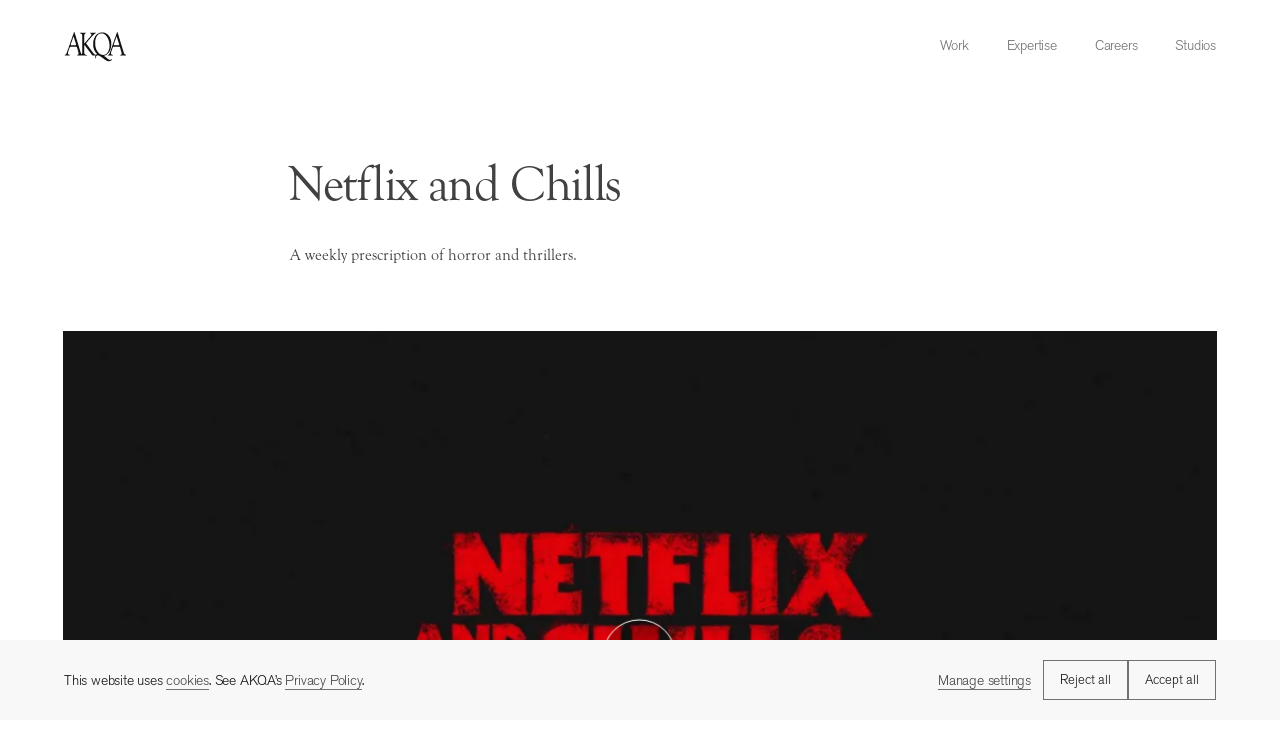

--- FILE ---
content_type: text/html
request_url: https://www.akqa.com/netflix-and-chills/
body_size: 8461
content:
<!DOCTYPE html> <html lang="en" class="no-js theme-light" style="visibility: hidden"> <head> <script> document.documentElement.className = "js"; </script> <meta charset="utf-8"> <meta name="viewport" content="width=device-width,initial-scale=1"> <title>Netflix and Chills - AKQA</title> <meta name="robots" content="INDEX, FOLLOW"> <meta name="description" content> <meta name="generator" content="CSG v1.0.20"> <meta property="og:url" content="https://www.akqa.com/netflix-and-chills/"> <meta property="og:type" content="website"> <meta property="og:title" content="Netflix and Chills - AKQA"> <meta property="og:description" content> <meta property="og:image" content="https://www.akqa.com/assets/images/logo-white-black-1200x630.png"> <meta name="twitter:card" content="summary_large_image"> <meta name="twitter:site" content> <meta name="twitter:creator" content> <meta name="twitter:title" content="Netflix and Chills - AKQA"> <meta name="twitter:description" content> <meta name="twitter:image" content="https://www.akqa.com/assets/images/logo-white-black-1200x630.png"> <meta name="msapplication-TileColor" content="#603cba"> <meta name="msapplication-config" content="/assets/images/favicon/browserconfig.xml"> <meta name="theme-color" content="#FFFFFF"> <link rel="preconnect" href="https://images.ctfassets.net"> <link rel="preconnect" href="https://www.google-analytics.com"> <link rel="preconnect" href="https://www.googletagmanager.com"> <link rel="preconnect" href="https://stats.g.doubleclick.net"> <link rel="preconnect" href="https://downloads.ctfassets.net"> <link rel="preconnect" href="https://ze58z02210-dsn.algolia.net"> <link rel="preconnect" href="https://insights.algolia.io"> <link rel="canonical" href="https://www.akqa.com/netflix-and-chills/"> <link rel="icon" type="image/png" sizes="32x32" href="/assets/images/favicon/favicon-32x32.png?cb=69681f5d6a"> <link rel="icon" type="image/png" sizes="16x16" href="/assets/images/favicon/favicon-16x16.png?cb=69681f5d6a"> <link rel="icon" type="image/png" href="/assets/images/favicon/favicon.ico?cb=69681f5d6a"> <link rel="shortcut icon" href="/assets/images/favicon/favicon.ico"> <link rel="apple-touch-icon" sizes="60x60" href="/assets/images/favicon/apple-touch-icon.png"> <link rel="apple-touch-icon" sizes="76x76" href="/assets/images/favicon/apple-touch-icon.png"> <link rel="apple-touch-icon" sizes="120x120" href="/assets/images/favicon/apple-touch-icon.png"> <link rel="apple-touch-icon" sizes="152x152" href="/assets/images/favicon/apple-touch-icon.png"> <link rel="apple-touch-icon" sizes="180x180" href="/assets/images/favicon/apple-touch-icon.png"> <link rel="manifest" crossorigin="use-credentials" href="/site.webmanifest"> <link rel="mask-icon" href="/assets/images/favicon/safari-pinned-tab.svg" color="#000000"> <script type="text/javascript">!function(e,n,t){function r(e,n){return typeof e===n}function o(){var e,n,t,o,i,s,a;for(var l in b)if(b.hasOwnProperty(l)){if(e=[],n=b[l],n.name&&(e.push(n.name.toLowerCase()),n.options&&n.options.aliases&&n.options.aliases.length))for(t=0;t<n.options.aliases.length;t++)e.push(n.options.aliases[t].toLowerCase());for(o=r(n.fn,"function")?n.fn():n.fn,i=0;i<e.length;i++)s=e[i],a=s.split("."),1===a.length?Modernizr[a[0]]=o:(!Modernizr[a[0]]||Modernizr[a[0]]instanceof Boolean||(Modernizr[a[0]]=new Boolean(Modernizr[a[0]])),Modernizr[a[0]][a[1]]=o),w.push((o?"":"no-")+a.join("-"))}}function i(e){var n=x.className,t=Modernizr._config.classPrefix||"";if(B&&(n=n.baseVal),Modernizr._config.enableJSClass){var r=new RegExp("(^|\\s)"+t+"no-js(\\s|$)");n=n.replace(r,"$1"+t+"js$2")}Modernizr._config.enableClasses&&(n+=" "+t+e.join(" "+t),B?x.className.baseVal=n:x.className=n)}function s(){return"function"!=typeof n.createElement?n.createElement(arguments[0]):B?n.createElementNS.call(n,"http://www.w3.org/2000/svg",arguments[0]):n.createElement.apply(n,arguments)}function a(e){return e.replace(/([a-z])-([a-z])/g,function(e,n,t){return n+t.toUpperCase()}).replace(/^-/,"")}function l(){var e=n.body;return e||(e=s(B?"svg":"body"),e.fake=!0),e}function u(e,t,r,o){var i,a,u,f,A="modernizr",c=s("div"),p=l();if(parseInt(r,10))for(;r--;)u=s("div"),u.id=o?o[r]:A+(r+1),c.appendChild(u);return i=s("style"),i.type="text/css",i.id="s"+A,(p.fake?p:c).appendChild(i),p.appendChild(c),i.styleSheet?i.styleSheet.cssText=e:i.appendChild(n.createTextNode(e)),c.id=A,p.fake&&(p.style.background="",p.style.overflow="hidden",f=x.style.overflow,x.style.overflow="hidden",x.appendChild(p)),a=t(c,e),p.fake?(p.parentNode.removeChild(p),x.style.overflow=f,x.offsetHeight):c.parentNode.removeChild(c),!!a}function f(e,n){if("object"==typeof e)for(var t in e)P(e,t)&&f(t,e[t]);else{e=e.toLowerCase();var r=e.split("."),o=Modernizr[r[0]];if(2==r.length&&(o=o[r[1]]),"undefined"!=typeof o)return Modernizr;n="function"==typeof n?n():n,1==r.length?Modernizr[r[0]]=n:(!Modernizr[r[0]]||Modernizr[r[0]]instanceof Boolean||(Modernizr[r[0]]=new Boolean(Modernizr[r[0]])),Modernizr[r[0]][r[1]]=n),i([(n&&0!=n?"":"no-")+r.join("-")]),Modernizr._trigger(e,n)}return Modernizr}function A(e,n){return!!~(""+e).indexOf(n)}function c(e,n){return function(){return e.apply(n,arguments)}}function p(e,n,t){var o;for(var i in e)if(e[i]in n)return t===!1?e[i]:(o=n[e[i]],r(o,"function")?c(o,t||n):o);return!1}function d(e){return e.replace(/([A-Z])/g,function(e,n){return"-"+n.toLowerCase()}).replace(/^ms-/,"-ms-")}function m(n,t,r){var o;if("getComputedStyle"in e){o=getComputedStyle.call(e,n,t);var i=e.console;if(null!==o)r&&(o=o.getPropertyValue(r));else if(i){var s=i.error?"error":"log";i[s].call(i,"getComputedStyle returning null, its possible modernizr test results are inaccurate")}}else o=!t&&n.currentStyle&&n.currentStyle[r];return o}function h(n,r){var o=n.length;if("CSS"in e&&"supports"in e.CSS){for(;o--;)if(e.CSS.supports(d(n[o]),r))return!0;return!1}if("CSSSupportsRule"in e){for(var i=[];o--;)i.push("("+d(n[o])+":"+r+")");return i=i.join(" or "),u("@supports ("+i+") { #modernizr { position: absolute; } }",function(e){return"absolute"==m(e,null,"position")})}return t}function v(e,n,o,i){function l(){f&&(delete z.style,delete z.modElem)}if(i=r(i,"undefined")?!1:i,!r(o,"undefined")){var u=h(e,o);if(!r(u,"undefined"))return u}for(var f,c,p,d,m,v=["modernizr","tspan","samp"];!z.style&&v.length;)f=!0,z.modElem=s(v.shift()),z.style=z.modElem.style;for(p=e.length,c=0;p>c;c++)if(d=e[c],m=z.style[d],A(d,"-")&&(d=a(d)),z.style[d]!==t){if(i||r(o,"undefined"))return l(),"pfx"==n?d:!0;try{z.style[d]=o}catch(g){}if(z.style[d]!=m)return l(),"pfx"==n?d:!0}return l(),!1}function g(e,n,t,o,i){var s=e.charAt(0).toUpperCase()+e.slice(1),a=(e+" "+R.join(s+" ")+s).split(" ");return r(n,"string")||r(n,"undefined")?v(a,n,o,i):(a=(e+" "+j.join(s+" ")+s).split(" "),p(a,n,t))}function y(e,n,r){return g(e,t,t,n,r)}var w=[],b=[],C={_version:"3.6.0",_config:{classPrefix:"",enableClasses:!0,enableJSClass:!0,usePrefixes:!0},_q:[],on:function(e,n){var t=this;setTimeout(function(){n(t[e])},0)},addTest:function(e,n,t){b.push({name:e,fn:n,options:t})},addAsyncTest:function(e){b.push({name:null,fn:e})}},Modernizr=function(){};Modernizr.prototype=C,Modernizr=new Modernizr;var _="CSS"in e&&"supports"in e.CSS,S="supportsCSS"in e;Modernizr.addTest("supports",_||S);var x=n.documentElement,B="svg"===x.nodeName.toLowerCase(),T=C._config.usePrefixes?" -webkit- -moz- -o- -ms- ".split(" "):["",""];C._prefixes=T;var Q=C.testStyles=u;Modernizr.addTest("touchevents",function(){var t;if("ontouchstart"in e||e.DocumentTouch&&n instanceof DocumentTouch)t=!0;else{var r=["@media (",T.join("touch-enabled),("),"heartz",")","{#modernizr{top:9px;position:absolute}}"].join("");Q(r,function(e){t=9===e.offsetTop})}return t});var U="Moz O ms Webkit",R=C._config.usePrefixes?U.split(" "):[];C._cssomPrefixes=R;var E=function(n){var r,o=T.length,i=e.CSSRule;if("undefined"==typeof i)return t;if(!n)return!1;if(n=n.replace(/^@/,""),r=n.replace(/-/g,"_").toUpperCase()+"_RULE",r in i)return"@"+n;for(var s=0;o>s;s++){var a=T[s],l=a.toUpperCase()+"_"+r;if(l in i)return"@-"+a.toLowerCase()+"-"+n}return!1};C.atRule=E;var j=C._config.usePrefixes?U.toLowerCase().split(" "):[];C._domPrefixes=j;var P;!function(){var e={}.hasOwnProperty;P=r(e,"undefined")||r(e.call,"undefined")?function(e,n){return n in e&&r(e.constructor.prototype[n],"undefined")}:function(n,t){return e.call(n,t)}}(),C._l={},C.on=function(e,n){this._l[e]||(this._l[e]=[]),this._l[e].push(n),Modernizr.hasOwnProperty(e)&&setTimeout(function(){Modernizr._trigger(e,Modernizr[e])},0)},C._trigger=function(e,n){if(this._l[e]){var t=this._l[e];setTimeout(function(){var e,r;for(e=0;e<t.length;e++)(r=t[e])(n)},0),delete this._l[e]}},Modernizr._q.push(function(){C.addTest=f}),Modernizr.addAsyncTest(function(){function e(e,n,t){function r(n){var r=n&&"load"===n.type?1==o.width:!1,i="webp"===e;f(e,i&&r?new Boolean(r):r),t&&t(n)}var o=new Image;o.onerror=r,o.onload=r,o.src=n}var n=[{uri:"[data-uri]",name:"webp"},{uri:"[data-uri]",name:"webp.alpha"},{uri:"[data-uri]",name:"webp.animation"},{uri:"[data-uri]",name:"webp.lossless"}],t=n.shift();e(t.name,t.uri,function(t){if(t&&"load"===t.type)for(var r=0;r<n.length;r++)e(n[r].name,n[r].uri)})});var k={elem:s("modernizr")};Modernizr._q.push(function(){delete k.elem});var z={style:k.elem.style};Modernizr._q.unshift(function(){delete z.style}),C.testAllProps=g,C.testAllProps=y,Modernizr.addTest("cssfilters",function(){if(Modernizr.supports)return y("filter","blur(2px)");var e=s("a");return e.style.cssText=T.join("filter:blur(2px); "),!!e.style.length&&(n.documentMode===t||n.documentMode>9)});var D=C.prefixed=function(e,n,t){return 0===e.indexOf("@")?E(e):(-1!=e.indexOf("-")&&(e=a(e)),n?g(e,n,t):g(e,"pfx"))};Modernizr.addTest("objectfit",!!D("objectFit"),{aliases:["object-fit"]}),o(),i(w),delete C.addTest,delete C.addAsyncTest;for(var J=0;J<Modernizr._q.length;J++)Modernizr._q[J]();e.Modernizr=Modernizr}(window,document);</script> <!-- Service Worker --> <script> "serviceWorker"in navigator&&navigator.serviceWorker.register('/serviceWorker.js', { scope: '/' }).then(function(e){console.log("ServiceWorker registration successful")}).catch(function(e){console.log("ServiceWorker registration failed: ",e)}),window.addEventListener("beforeinstallprompt",function(e){e.userChoice.then(function(e){console.log(e.outcome),"dismissed"==e.outcome?console.log("User cancelled home screen install"):console.log("User added to home screen")})}); </script> <script> // Define dataLayer and the gtag function.
  window.dataLayer = window.dataLayer || [];
  function gtag(){dataLayer.push(arguments);}

  // Default ad_storage to 'denied'.
    gtag('consent', 'default', {
    'ad_storage': 'denied',
    'ad_user_data': 'denied',
    'ad_personalization': 'denied',
    'analytics_storage': 'denied',
    'functionality_storage': 'denied',
    'personalization_storage': 'denied',
    'security_storage': 'denied'
}); </script> <!-- Google Tag Manager --> <script>(function(w,d,s,l,i){w[l]=w[l]||[];w[l].push({'gtm.start':
new Date().getTime(),event:'gtm.js'});var f=d.getElementsByTagName(s)[0],
j=d.createElement(s),dl=l!='dataLayer'?'&l='+l:'';j.async=true;j.src=
'https://www.googletagmanager.com/gtm.js?id='+i+dl;f.parentNode.insertBefore(j,f);
})(window,document,'script','dataLayer','GTM-W2TVMFQ');</script> <!-- End Google Tag Manager --> <meta property="asi:title" content="Netflix and Chills"> <meta property="asi:createdAt" content="1633089991786"> <meta property="asi:type" content="page"> <style type="text/css"> @font-face {
    font-display: swap;
    font-family: 'akqa-2019';
    src:
      url('/assets/fonts/akqa-2019/akqa-2019.woff?cb=69681f5d6a') format('woff'),
      url('/assets/fonts/akqa-2019/akqa-2019.svg?cb=69681f5d6a#icomoon') format('svg'),
      url('/assets/fonts/akqa-2019/akqa-2019.ttf?cb=69681f5d6a') format('truetype');
    font-weight: normal;
    font-style: normal;
  } </style> <link href="https://use.typekit.net/ius4oqa.css" rel="stylesheet"> <link href="/main.css?cb=69681f5d6a" rel="stylesheet"> </head> <body data-component-name="Global"> <a href="#main-content" class="skip-to-content">Skip to main content</a> <!-- Google Tag Manager (noscript) --> <noscript><iframe src="https://www.googletagmanager.com/ns.html?id=GTM-W2TVMFQ" height="0" width="0" style="display:none;visibility:hidden"></iframe></noscript> <!-- End Google Tag Manager (noscript) --> <header id="top" class="component header-component" data-component-name="Header" data-header-name="Main Header" data-show="on-scroll" data-show-type="fade"> <div class="nav-wrapper"> <a class="akqa-logo" href="/"><span class="visuallyhidden">AKQA</span></a> <nav class="navigation-component" data-component-name="Navigation"> <ul class="navigation-list"> <li class="navigation-item"> <a href="/work/" class="navigation-link" rel>Work</a> </li> <li class="navigation-item"> <a href="/expertise/" class="navigation-link" rel>Expertise</a> </li> <li class="navigation-item"> <a href="/careers/" class="navigation-link" rel>Careers</a> </li> <li class="navigation-item"> <a href="/studios/" class="navigation-link" rel>Studios</a> </li> </ul> </nav> </div> </header> <main role="main" class="main-container" id="main-content" tabindex="-1" data-router-wrapper> <section class="transition-container" data-router-view="Netflix and Chills"> <div class="component article-header-no-image article-header-single article-header" data-show="on-scroll" data-show-type="fadeup"> <div class="content"> <h4 class="header-subtitle"></h4> <h1 class="header-title"><p>Netflix and Chills</p> </h1> </div> </div> <div class="component rich-text-component rich-text-component--center" data-component-name="rich-text" data-show="on-scroll" data-show-type="fadeup"> <div class="content"> <p>A weekly prescription of horror and thrillers.</p> </div> </div> <div class="component video-component-root" data-show="on-scroll" data-show-type="fadeup"> <div class="video-component-container"> <div class="video-component video--paused vimeo" data-component-name="Video" data-uses-theatre data-video-id="video-5vj90Mmk9PrNQYcC7fi4Z"> <div class="video__poster" role="button" aria-label="Play video" tabindex="0"> <img class style data-srcset="
    https://images.ctfassets.net/feazk3r7m969/1yzUYCVAOf3WgFu0g9gAmP/dbe527de0f5d0b194e8c36a0030af4dc/Netflix-_-Chill-121__dragged_.jpg?w=375&amp;q=70&amp;fl=progressive 375w
,
    https://images.ctfassets.net/feazk3r7m969/1yzUYCVAOf3WgFu0g9gAmP/dbe527de0f5d0b194e8c36a0030af4dc/Netflix-_-Chill-121__dragged_.jpg?w=500&amp;q=70&amp;fl=progressive 500w
,
    https://images.ctfassets.net/feazk3r7m969/1yzUYCVAOf3WgFu0g9gAmP/dbe527de0f5d0b194e8c36a0030af4dc/Netflix-_-Chill-121__dragged_.jpg?w=768&amp;q=70&amp;fl=progressive 768w
,
    https://images.ctfassets.net/feazk3r7m969/1yzUYCVAOf3WgFu0g9gAmP/dbe527de0f5d0b194e8c36a0030af4dc/Netflix-_-Chill-121__dragged_.jpg?w=1440&amp;q=70&amp;fl=progressive 1440w
,
    https://images.ctfassets.net/feazk3r7m969/1yzUYCVAOf3WgFu0g9gAmP/dbe527de0f5d0b194e8c36a0030af4dc/Netflix-_-Chill-121__dragged_.jpg?w=1920&amp;q=70&amp;fl=progressive 1920w
,
    https://images.ctfassets.net/feazk3r7m969/1yzUYCVAOf3WgFu0g9gAmP/dbe527de0f5d0b194e8c36a0030af4dc/Netflix-_-Chill-121__dragged_.jpg?w=2560&amp;q=70&amp;fl=progressive 2560w
,
    https://images.ctfassets.net/feazk3r7m969/1yzUYCVAOf3WgFu0g9gAmP/dbe527de0f5d0b194e8c36a0030af4dc/Netflix-_-Chill-121__dragged_.jpg?w=3840&amp;q=70&amp;fl=progressive 3840w
" sizes="(min-width:1444px) 100vw,
               (min-width:1025px) 100vw,
               (min-width:768px) 100vw,
               100vw" data-src="https://images.ctfassets.net/feazk3r7m969/1yzUYCVAOf3WgFu0g9gAmP/dbe527de0f5d0b194e8c36a0030af4dc/Netflix-_-Chill-121__dragged_.jpg?w=1920&amp;q=70&amp;fl=progressive" alt="The image features the text Netflix and Chills with Dr. Elvira in bold red and white letters on a black background."> </div> <iframe src="https://player.vimeo.com/video/619742159?autoplay=0&amp;title=0&amp;byline=0&amp;portrait=0&amp;dnt=1" class="video__player" frameborder="0" allow="autoplay" webkitallowfullscreen mozallowfullscreen allowfullscreen title="YouTube video: "></iframe> </div> </div> </div> <div class="component rich-text-component rich-text-component--center" data-component-name="rich-text" data-show="on-scroll" data-show-type="fadeup"> <div class="content"> <p>According to science, scary stories help audiences to cope with stress and anxiety. Netflix partnered with AKQA to craft a film, weekly episodes and billboards to introduce Dr. Elvira, The Mistress of the Dark to help prescribe Netflix&#x2019;s audience with healthy entertainment throughout October.</p> </div> </div> <div class="component-bg article-related-block"> <div class="component cardblock-component style--related" data-component-name="CardList"> <div class="cardblock-cardcollection"> <div class="cardblock-cardcollection-wrapper column-grid-wrapper" id="new" data-show="on-scroll"> <div class="grid-item style--landscape" data-region> <div class="card-element card-has-cta" data-show="on-scroll" data-show-type="fadeup"> <div class="card-image orientation-landscape"> <picture> <source data-srcset="
  https://images.ctfassets.net/feazk3r7m969/5eOnzXbWWnupnDGiEYLYb0/b8e30b8adc76a21a66fa72cb0969a195/article-01-large.jpg?w=375&amp;q=70&amp;fl=progressive 375w
,
  https://images.ctfassets.net/feazk3r7m969/5eOnzXbWWnupnDGiEYLYb0/b8e30b8adc76a21a66fa72cb0969a195/article-01-large.jpg?w=500&amp;q=70&amp;fl=progressive 500w
,
  https://images.ctfassets.net/feazk3r7m969/5eOnzXbWWnupnDGiEYLYb0/b8e30b8adc76a21a66fa72cb0969a195/article-01-large.jpg?w=768&amp;q=70&amp;fl=progressive 768w
,
  https://images.ctfassets.net/feazk3r7m969/5eOnzXbWWnupnDGiEYLYb0/b8e30b8adc76a21a66fa72cb0969a195/article-01-large.jpg?w=1440&amp;q=70&amp;fl=progressive 1440w
,
  https://images.ctfassets.net/feazk3r7m969/5eOnzXbWWnupnDGiEYLYb0/b8e30b8adc76a21a66fa72cb0969a195/article-01-large.jpg?w=1920&amp;q=70&amp;fl=progressive 1920w
,
  https://images.ctfassets.net/feazk3r7m969/5eOnzXbWWnupnDGiEYLYb0/b8e30b8adc76a21a66fa72cb0969a195/article-01-large.jpg?w=2560&amp;q=70&amp;fl=progressive 2560w
,
  https://images.ctfassets.net/feazk3r7m969/5eOnzXbWWnupnDGiEYLYb0/b8e30b8adc76a21a66fa72cb0969a195/article-01-large.jpg?w=3840&amp;q=70&amp;fl=progressive 3840w
" sizes="
  (min-width:1444px) 25px,
  (min-width:1025px) 25vw,
  (min-width:768px) 25vw,
  25vw
" media="(max-width: 768px)"> <source data-srcset="
  https://images.ctfassets.net/feazk3r7m969/5eOnzXbWWnupnDGiEYLYb0/b8e30b8adc76a21a66fa72cb0969a195/article-01-large.jpg?w=375&amp;q=70&amp;fl=progressive 375w
,
  https://images.ctfassets.net/feazk3r7m969/5eOnzXbWWnupnDGiEYLYb0/b8e30b8adc76a21a66fa72cb0969a195/article-01-large.jpg?w=500&amp;q=70&amp;fl=progressive 500w
,
  https://images.ctfassets.net/feazk3r7m969/5eOnzXbWWnupnDGiEYLYb0/b8e30b8adc76a21a66fa72cb0969a195/article-01-large.jpg?w=768&amp;q=70&amp;fl=progressive 768w
,
  https://images.ctfassets.net/feazk3r7m969/5eOnzXbWWnupnDGiEYLYb0/b8e30b8adc76a21a66fa72cb0969a195/article-01-large.jpg?w=1440&amp;q=70&amp;fl=progressive 1440w
,
  https://images.ctfassets.net/feazk3r7m969/5eOnzXbWWnupnDGiEYLYb0/b8e30b8adc76a21a66fa72cb0969a195/article-01-large.jpg?w=1920&amp;q=70&amp;fl=progressive 1920w
,
  https://images.ctfassets.net/feazk3r7m969/5eOnzXbWWnupnDGiEYLYb0/b8e30b8adc76a21a66fa72cb0969a195/article-01-large.jpg?w=2560&amp;q=70&amp;fl=progressive 2560w
,
  https://images.ctfassets.net/feazk3r7m969/5eOnzXbWWnupnDGiEYLYb0/b8e30b8adc76a21a66fa72cb0969a195/article-01-large.jpg?w=3840&amp;q=70&amp;fl=progressive 3840w
" sizes="
  (min-width:1444px) 25px,
  (min-width:1025px) 25vw,
  (min-width:768px) 25vw,
  25vw
" media="(min-width: 768px)"> <img class="aspect-image" style="font-family: &apos;object-position: 50% 50%; object-fit: cover;&apos;" data-srcset="
    https://images.ctfassets.net/feazk3r7m969/5eOnzXbWWnupnDGiEYLYb0/b8e30b8adc76a21a66fa72cb0969a195/article-01-large.jpg?w=375&amp;q=70&amp;fl=progressive 375w
,
    https://images.ctfassets.net/feazk3r7m969/5eOnzXbWWnupnDGiEYLYb0/b8e30b8adc76a21a66fa72cb0969a195/article-01-large.jpg?w=500&amp;q=70&amp;fl=progressive 500w
,
    https://images.ctfassets.net/feazk3r7m969/5eOnzXbWWnupnDGiEYLYb0/b8e30b8adc76a21a66fa72cb0969a195/article-01-large.jpg?w=768&amp;q=70&amp;fl=progressive 768w
,
    https://images.ctfassets.net/feazk3r7m969/5eOnzXbWWnupnDGiEYLYb0/b8e30b8adc76a21a66fa72cb0969a195/article-01-large.jpg?w=1440&amp;q=70&amp;fl=progressive 1440w
,
    https://images.ctfassets.net/feazk3r7m969/5eOnzXbWWnupnDGiEYLYb0/b8e30b8adc76a21a66fa72cb0969a195/article-01-large.jpg?w=1920&amp;q=70&amp;fl=progressive 1920w
,
    https://images.ctfassets.net/feazk3r7m969/5eOnzXbWWnupnDGiEYLYb0/b8e30b8adc76a21a66fa72cb0969a195/article-01-large.jpg?w=2560&amp;q=70&amp;fl=progressive 2560w
,
    https://images.ctfassets.net/feazk3r7m969/5eOnzXbWWnupnDGiEYLYb0/b8e30b8adc76a21a66fa72cb0969a195/article-01-large.jpg?w=3840&amp;q=70&amp;fl=progressive 3840w
" sizes="(min-width:1444px) 25px,
               (min-width:1025px) 25vw,
               (min-width:768px) 25vw,
               25vw" data-src="https://images.ctfassets.net/feazk3r7m969/5eOnzXbWWnupnDGiEYLYb0/b8e30b8adc76a21a66fa72cb0969a195/article-01-large.jpg?w=1920&amp;q=70&amp;fl=progressive" alt="Netflix Vista Hero Image"> </picture> </div> <div class="card-content-wrap"> <div class="card-content"> <span class="card-subtitle">Netflix</span> <h3 class="card-title">Introducing Netflix Vista</h3> <div class="card-contact-wrap"> </div> </div> </div> <div class="card-cta"> <a class="hidden-cta" href="/work/netflix/netflix-vista/" title="Go to Introducing Netflix Vista"><span class="visuallyhidden">Introducing Netflix Vista</span></a> </div> </div> </div> <div class="grid-item style--landscape" data-region> <div class="card-element card-has-cta" data-show="on-scroll" data-show-type="fadeup"> <div class="card-image orientation-landscape"> <picture> <source data-srcset="
  https://images.ctfassets.net/feazk3r7m969/4tN6LgRD43P6hKh1xp07YF/9e04b99aa5dbfb52463198c25993fe25/article-01-large.jpg?w=375&amp;q=70&amp;fl=progressive 375w
,
  https://images.ctfassets.net/feazk3r7m969/4tN6LgRD43P6hKh1xp07YF/9e04b99aa5dbfb52463198c25993fe25/article-01-large.jpg?w=500&amp;q=70&amp;fl=progressive 500w
,
  https://images.ctfassets.net/feazk3r7m969/4tN6LgRD43P6hKh1xp07YF/9e04b99aa5dbfb52463198c25993fe25/article-01-large.jpg?w=768&amp;q=70&amp;fl=progressive 768w
,
  https://images.ctfassets.net/feazk3r7m969/4tN6LgRD43P6hKh1xp07YF/9e04b99aa5dbfb52463198c25993fe25/article-01-large.jpg?w=1440&amp;q=70&amp;fl=progressive 1440w
,
  https://images.ctfassets.net/feazk3r7m969/4tN6LgRD43P6hKh1xp07YF/9e04b99aa5dbfb52463198c25993fe25/article-01-large.jpg?w=1920&amp;q=70&amp;fl=progressive 1920w
,
  https://images.ctfassets.net/feazk3r7m969/4tN6LgRD43P6hKh1xp07YF/9e04b99aa5dbfb52463198c25993fe25/article-01-large.jpg?w=2560&amp;q=70&amp;fl=progressive 2560w
,
  https://images.ctfassets.net/feazk3r7m969/4tN6LgRD43P6hKh1xp07YF/9e04b99aa5dbfb52463198c25993fe25/article-01-large.jpg?w=3840&amp;q=70&amp;fl=progressive 3840w
" sizes="
  (min-width:1444px) 25px,
  (min-width:1025px) 25vw,
  (min-width:768px) 25vw,
  25vw
" media="(max-width: 768px)"> <source data-srcset="
  https://images.ctfassets.net/feazk3r7m969/4tN6LgRD43P6hKh1xp07YF/9e04b99aa5dbfb52463198c25993fe25/article-01-large.jpg?w=375&amp;q=70&amp;fl=progressive 375w
,
  https://images.ctfassets.net/feazk3r7m969/4tN6LgRD43P6hKh1xp07YF/9e04b99aa5dbfb52463198c25993fe25/article-01-large.jpg?w=500&amp;q=70&amp;fl=progressive 500w
,
  https://images.ctfassets.net/feazk3r7m969/4tN6LgRD43P6hKh1xp07YF/9e04b99aa5dbfb52463198c25993fe25/article-01-large.jpg?w=768&amp;q=70&amp;fl=progressive 768w
,
  https://images.ctfassets.net/feazk3r7m969/4tN6LgRD43P6hKh1xp07YF/9e04b99aa5dbfb52463198c25993fe25/article-01-large.jpg?w=1440&amp;q=70&amp;fl=progressive 1440w
,
  https://images.ctfassets.net/feazk3r7m969/4tN6LgRD43P6hKh1xp07YF/9e04b99aa5dbfb52463198c25993fe25/article-01-large.jpg?w=1920&amp;q=70&amp;fl=progressive 1920w
,
  https://images.ctfassets.net/feazk3r7m969/4tN6LgRD43P6hKh1xp07YF/9e04b99aa5dbfb52463198c25993fe25/article-01-large.jpg?w=2560&amp;q=70&amp;fl=progressive 2560w
,
  https://images.ctfassets.net/feazk3r7m969/4tN6LgRD43P6hKh1xp07YF/9e04b99aa5dbfb52463198c25993fe25/article-01-large.jpg?w=3840&amp;q=70&amp;fl=progressive 3840w
" sizes="
  (min-width:1444px) 25px,
  (min-width:1025px) 25vw,
  (min-width:768px) 25vw,
  25vw
" media="(min-width: 768px)"> <img class="aspect-image" style="font-family: &apos;object-position: 50% 50%; object-fit: cover;&apos;" data-srcset="
    https://images.ctfassets.net/feazk3r7m969/4tN6LgRD43P6hKh1xp07YF/9e04b99aa5dbfb52463198c25993fe25/article-01-large.jpg?w=375&amp;q=70&amp;fl=progressive 375w
,
    https://images.ctfassets.net/feazk3r7m969/4tN6LgRD43P6hKh1xp07YF/9e04b99aa5dbfb52463198c25993fe25/article-01-large.jpg?w=500&amp;q=70&amp;fl=progressive 500w
,
    https://images.ctfassets.net/feazk3r7m969/4tN6LgRD43P6hKh1xp07YF/9e04b99aa5dbfb52463198c25993fe25/article-01-large.jpg?w=768&amp;q=70&amp;fl=progressive 768w
,
    https://images.ctfassets.net/feazk3r7m969/4tN6LgRD43P6hKh1xp07YF/9e04b99aa5dbfb52463198c25993fe25/article-01-large.jpg?w=1440&amp;q=70&amp;fl=progressive 1440w
,
    https://images.ctfassets.net/feazk3r7m969/4tN6LgRD43P6hKh1xp07YF/9e04b99aa5dbfb52463198c25993fe25/article-01-large.jpg?w=1920&amp;q=70&amp;fl=progressive 1920w
,
    https://images.ctfassets.net/feazk3r7m969/4tN6LgRD43P6hKh1xp07YF/9e04b99aa5dbfb52463198c25993fe25/article-01-large.jpg?w=2560&amp;q=70&amp;fl=progressive 2560w
,
    https://images.ctfassets.net/feazk3r7m969/4tN6LgRD43P6hKh1xp07YF/9e04b99aa5dbfb52463198c25993fe25/article-01-large.jpg?w=3840&amp;q=70&amp;fl=progressive 3840w
" sizes="(min-width:1444px) 25px,
               (min-width:1025px) 25vw,
               (min-width:768px) 25vw,
               25vw" data-src="https://images.ctfassets.net/feazk3r7m969/4tN6LgRD43P6hKh1xp07YF/9e04b99aa5dbfb52463198c25993fe25/article-01-large.jpg?w=1920&amp;q=70&amp;fl=progressive" alt="A woman watches a vintage TV showing a man in a suit holding a microphone. The words Netflix Stranger Broadcast appear across the image in bold red text."> </picture> </div> <div class="card-content-wrap"> <div class="card-content"> <span class="card-subtitle">Netflix</span> <h3 class="card-title">Stranger Broadcast</h3> <div class="card-contact-wrap"> </div> </div> </div> <div class="card-cta"> <a class="hidden-cta" href="/work/netflix/stranger-broadcast/" title="Go to Stranger Broadcast"><span class="visuallyhidden">Stranger Broadcast</span></a> </div> </div> </div> <div class="grid-item style--landscape" data-region> <div class="card-element card-has-cta" data-show="on-scroll" data-show-type="fadeup"> <div class="card-image orientation-landscape"> <picture> <source data-srcset="
  https://images.ctfassets.net/feazk3r7m969/30mP9zsrDbehs3xqWJcZa5/d5e3798057b52e7c4c1919b214cebbbd/NetflixUntold-Hero.jpg?w=375&amp;q=70&amp;fl=progressive 375w
,
  https://images.ctfassets.net/feazk3r7m969/30mP9zsrDbehs3xqWJcZa5/d5e3798057b52e7c4c1919b214cebbbd/NetflixUntold-Hero.jpg?w=500&amp;q=70&amp;fl=progressive 500w
,
  https://images.ctfassets.net/feazk3r7m969/30mP9zsrDbehs3xqWJcZa5/d5e3798057b52e7c4c1919b214cebbbd/NetflixUntold-Hero.jpg?w=768&amp;q=70&amp;fl=progressive 768w
,
  https://images.ctfassets.net/feazk3r7m969/30mP9zsrDbehs3xqWJcZa5/d5e3798057b52e7c4c1919b214cebbbd/NetflixUntold-Hero.jpg?w=1440&amp;q=70&amp;fl=progressive 1440w
,
  https://images.ctfassets.net/feazk3r7m969/30mP9zsrDbehs3xqWJcZa5/d5e3798057b52e7c4c1919b214cebbbd/NetflixUntold-Hero.jpg?w=1920&amp;q=70&amp;fl=progressive 1920w
,
  https://images.ctfassets.net/feazk3r7m969/30mP9zsrDbehs3xqWJcZa5/d5e3798057b52e7c4c1919b214cebbbd/NetflixUntold-Hero.jpg?w=2560&amp;q=70&amp;fl=progressive 2560w
,
  https://images.ctfassets.net/feazk3r7m969/30mP9zsrDbehs3xqWJcZa5/d5e3798057b52e7c4c1919b214cebbbd/NetflixUntold-Hero.jpg?w=3840&amp;q=70&amp;fl=progressive 3840w
" sizes="
  (min-width:1444px) 25px,
  (min-width:1025px) 25vw,
  (min-width:768px) 25vw,
  25vw
" media="(max-width: 768px)"> <source data-srcset="
  https://images.ctfassets.net/feazk3r7m969/30mP9zsrDbehs3xqWJcZa5/d5e3798057b52e7c4c1919b214cebbbd/NetflixUntold-Hero.jpg?w=375&amp;q=70&amp;fl=progressive 375w
,
  https://images.ctfassets.net/feazk3r7m969/30mP9zsrDbehs3xqWJcZa5/d5e3798057b52e7c4c1919b214cebbbd/NetflixUntold-Hero.jpg?w=500&amp;q=70&amp;fl=progressive 500w
,
  https://images.ctfassets.net/feazk3r7m969/30mP9zsrDbehs3xqWJcZa5/d5e3798057b52e7c4c1919b214cebbbd/NetflixUntold-Hero.jpg?w=768&amp;q=70&amp;fl=progressive 768w
,
  https://images.ctfassets.net/feazk3r7m969/30mP9zsrDbehs3xqWJcZa5/d5e3798057b52e7c4c1919b214cebbbd/NetflixUntold-Hero.jpg?w=1440&amp;q=70&amp;fl=progressive 1440w
,
  https://images.ctfassets.net/feazk3r7m969/30mP9zsrDbehs3xqWJcZa5/d5e3798057b52e7c4c1919b214cebbbd/NetflixUntold-Hero.jpg?w=1920&amp;q=70&amp;fl=progressive 1920w
,
  https://images.ctfassets.net/feazk3r7m969/30mP9zsrDbehs3xqWJcZa5/d5e3798057b52e7c4c1919b214cebbbd/NetflixUntold-Hero.jpg?w=2560&amp;q=70&amp;fl=progressive 2560w
,
  https://images.ctfassets.net/feazk3r7m969/30mP9zsrDbehs3xqWJcZa5/d5e3798057b52e7c4c1919b214cebbbd/NetflixUntold-Hero.jpg?w=3840&amp;q=70&amp;fl=progressive 3840w
" sizes="
  (min-width:1444px) 25px,
  (min-width:1025px) 25vw,
  (min-width:768px) 25vw,
  25vw
" media="(min-width: 768px)"> <img class="aspect-image" style="font-family: &apos;object-position: 50% 50%; object-fit: cover;&apos;" data-srcset="
    https://images.ctfassets.net/feazk3r7m969/30mP9zsrDbehs3xqWJcZa5/d5e3798057b52e7c4c1919b214cebbbd/NetflixUntold-Hero.jpg?w=375&amp;q=70&amp;fl=progressive 375w
,
    https://images.ctfassets.net/feazk3r7m969/30mP9zsrDbehs3xqWJcZa5/d5e3798057b52e7c4c1919b214cebbbd/NetflixUntold-Hero.jpg?w=500&amp;q=70&amp;fl=progressive 500w
,
    https://images.ctfassets.net/feazk3r7m969/30mP9zsrDbehs3xqWJcZa5/d5e3798057b52e7c4c1919b214cebbbd/NetflixUntold-Hero.jpg?w=768&amp;q=70&amp;fl=progressive 768w
,
    https://images.ctfassets.net/feazk3r7m969/30mP9zsrDbehs3xqWJcZa5/d5e3798057b52e7c4c1919b214cebbbd/NetflixUntold-Hero.jpg?w=1440&amp;q=70&amp;fl=progressive 1440w
,
    https://images.ctfassets.net/feazk3r7m969/30mP9zsrDbehs3xqWJcZa5/d5e3798057b52e7c4c1919b214cebbbd/NetflixUntold-Hero.jpg?w=1920&amp;q=70&amp;fl=progressive 1920w
,
    https://images.ctfassets.net/feazk3r7m969/30mP9zsrDbehs3xqWJcZa5/d5e3798057b52e7c4c1919b214cebbbd/NetflixUntold-Hero.jpg?w=2560&amp;q=70&amp;fl=progressive 2560w
,
    https://images.ctfassets.net/feazk3r7m969/30mP9zsrDbehs3xqWJcZa5/d5e3798057b52e7c4c1919b214cebbbd/NetflixUntold-Hero.jpg?w=3840&amp;q=70&amp;fl=progressive 3840w
" sizes="(min-width:1444px) 25px,
               (min-width:1025px) 25vw,
               (min-width:768px) 25vw,
               25vw" data-src="https://images.ctfassets.net/feazk3r7m969/30mP9zsrDbehs3xqWJcZa5/d5e3798057b52e7c4c1919b214cebbbd/NetflixUntold-Hero.jpg?w=1920&amp;q=70&amp;fl=progressive" alt="A dramatic landscape with a dark, cloudy sky and a lone figure walking on rough terrain. Bold red text in the center reads UNTOLD with THE GREAT above it. Netflix and Adobe logos appear at the bottom."> </picture> </div> <div class="card-content-wrap"> <div class="card-content"> <span class="card-subtitle">Netflix and Adobe</span> <h3 class="card-title">The Great Untold</h3> <div class="card-contact-wrap"> </div> </div> </div> <div class="card-cta"> <a class="hidden-cta" href="/work/netflix-and-adobe/the-great-untold/" title="Go to The Great Untold"><span class="visuallyhidden">The Great Untold</span></a> </div> </div> </div> <div class="grid-item style--landscape" data-region> <div class="card-element card-has-cta" data-show="on-scroll" data-show-type="fadeup"> <div class="card-image orientation-landscape"> <picture> <source data-srcset="
  https://images.ctfassets.net/feazk3r7m969/BICB1aDXZGsIDCzg02iTQ/dd4a2181e62bd8976f380a3bb89fdd1b/Netflix-watched-it-hero.jpg?w=375&amp;q=70&amp;fl=progressive 375w
,
  https://images.ctfassets.net/feazk3r7m969/BICB1aDXZGsIDCzg02iTQ/dd4a2181e62bd8976f380a3bb89fdd1b/Netflix-watched-it-hero.jpg?w=500&amp;q=70&amp;fl=progressive 500w
,
  https://images.ctfassets.net/feazk3r7m969/BICB1aDXZGsIDCzg02iTQ/dd4a2181e62bd8976f380a3bb89fdd1b/Netflix-watched-it-hero.jpg?w=768&amp;q=70&amp;fl=progressive 768w
,
  https://images.ctfassets.net/feazk3r7m969/BICB1aDXZGsIDCzg02iTQ/dd4a2181e62bd8976f380a3bb89fdd1b/Netflix-watched-it-hero.jpg?w=1440&amp;q=70&amp;fl=progressive 1440w
,
  https://images.ctfassets.net/feazk3r7m969/BICB1aDXZGsIDCzg02iTQ/dd4a2181e62bd8976f380a3bb89fdd1b/Netflix-watched-it-hero.jpg?w=1920&amp;q=70&amp;fl=progressive 1920w
,
  https://images.ctfassets.net/feazk3r7m969/BICB1aDXZGsIDCzg02iTQ/dd4a2181e62bd8976f380a3bb89fdd1b/Netflix-watched-it-hero.jpg?w=2560&amp;q=70&amp;fl=progressive 2560w
,
  https://images.ctfassets.net/feazk3r7m969/BICB1aDXZGsIDCzg02iTQ/dd4a2181e62bd8976f380a3bb89fdd1b/Netflix-watched-it-hero.jpg?w=3840&amp;q=70&amp;fl=progressive 3840w
" sizes="
  (min-width:1444px) 25px,
  (min-width:1025px) 25vw,
  (min-width:768px) 25vw,
  25vw
" media="(max-width: 768px)"> <source data-srcset="
  https://images.ctfassets.net/feazk3r7m969/BICB1aDXZGsIDCzg02iTQ/dd4a2181e62bd8976f380a3bb89fdd1b/Netflix-watched-it-hero.jpg?w=375&amp;q=70&amp;fl=progressive 375w
,
  https://images.ctfassets.net/feazk3r7m969/BICB1aDXZGsIDCzg02iTQ/dd4a2181e62bd8976f380a3bb89fdd1b/Netflix-watched-it-hero.jpg?w=500&amp;q=70&amp;fl=progressive 500w
,
  https://images.ctfassets.net/feazk3r7m969/BICB1aDXZGsIDCzg02iTQ/dd4a2181e62bd8976f380a3bb89fdd1b/Netflix-watched-it-hero.jpg?w=768&amp;q=70&amp;fl=progressive 768w
,
  https://images.ctfassets.net/feazk3r7m969/BICB1aDXZGsIDCzg02iTQ/dd4a2181e62bd8976f380a3bb89fdd1b/Netflix-watched-it-hero.jpg?w=1440&amp;q=70&amp;fl=progressive 1440w
,
  https://images.ctfassets.net/feazk3r7m969/BICB1aDXZGsIDCzg02iTQ/dd4a2181e62bd8976f380a3bb89fdd1b/Netflix-watched-it-hero.jpg?w=1920&amp;q=70&amp;fl=progressive 1920w
,
  https://images.ctfassets.net/feazk3r7m969/BICB1aDXZGsIDCzg02iTQ/dd4a2181e62bd8976f380a3bb89fdd1b/Netflix-watched-it-hero.jpg?w=2560&amp;q=70&amp;fl=progressive 2560w
,
  https://images.ctfassets.net/feazk3r7m969/BICB1aDXZGsIDCzg02iTQ/dd4a2181e62bd8976f380a3bb89fdd1b/Netflix-watched-it-hero.jpg?w=3840&amp;q=70&amp;fl=progressive 3840w
" sizes="
  (min-width:1444px) 25px,
  (min-width:1025px) 25vw,
  (min-width:768px) 25vw,
  25vw
" media="(min-width: 768px)"> <img class="aspect-image" style="font-family: &apos;object-position: 50% 50%; object-fit: cover;&apos;" data-srcset="
    https://images.ctfassets.net/feazk3r7m969/BICB1aDXZGsIDCzg02iTQ/dd4a2181e62bd8976f380a3bb89fdd1b/Netflix-watched-it-hero.jpg?w=375&amp;q=70&amp;fl=progressive 375w
,
    https://images.ctfassets.net/feazk3r7m969/BICB1aDXZGsIDCzg02iTQ/dd4a2181e62bd8976f380a3bb89fdd1b/Netflix-watched-it-hero.jpg?w=500&amp;q=70&amp;fl=progressive 500w
,
    https://images.ctfassets.net/feazk3r7m969/BICB1aDXZGsIDCzg02iTQ/dd4a2181e62bd8976f380a3bb89fdd1b/Netflix-watched-it-hero.jpg?w=768&amp;q=70&amp;fl=progressive 768w
,
    https://images.ctfassets.net/feazk3r7m969/BICB1aDXZGsIDCzg02iTQ/dd4a2181e62bd8976f380a3bb89fdd1b/Netflix-watched-it-hero.jpg?w=1440&amp;q=70&amp;fl=progressive 1440w
,
    https://images.ctfassets.net/feazk3r7m969/BICB1aDXZGsIDCzg02iTQ/dd4a2181e62bd8976f380a3bb89fdd1b/Netflix-watched-it-hero.jpg?w=1920&amp;q=70&amp;fl=progressive 1920w
,
    https://images.ctfassets.net/feazk3r7m969/BICB1aDXZGsIDCzg02iTQ/dd4a2181e62bd8976f380a3bb89fdd1b/Netflix-watched-it-hero.jpg?w=2560&amp;q=70&amp;fl=progressive 2560w
,
    https://images.ctfassets.net/feazk3r7m969/BICB1aDXZGsIDCzg02iTQ/dd4a2181e62bd8976f380a3bb89fdd1b/Netflix-watched-it-hero.jpg?w=3840&amp;q=70&amp;fl=progressive 3840w
" sizes="(min-width:1444px) 25px,
               (min-width:1025px) 25vw,
               (min-width:768px) 25vw,
               25vw" data-src="https://images.ctfassets.net/feazk3r7m969/BICB1aDXZGsIDCzg02iTQ/dd4a2181e62bd8976f380a3bb89fdd1b/Netflix-watched-it-hero.jpg?w=1920&amp;q=70&amp;fl=progressive" alt="A smiling man in a patterned robe stands center stage, surrounded by glamorous showgirls in feathered headdresses and sparkling costumes, all posing together in front of red theater curtains."> </picture> </div> <div class="card-content-wrap"> <div class="card-content"> <span class="card-subtitle">Netflix</span> <h3 class="card-title">We Watched It All</h3> <div class="card-contact-wrap"> </div> </div> </div> <div class="card-cta"> <a class="hidden-cta" href="/work/netflix/we-watched-it-all/" title="Go to We Watched It All"><span class="visuallyhidden">We Watched It All</span></a> </div> </div> </div> </div> </div> </div> </div> <footer class="footer-component-wrapper" data-footer-name="Main Footer" data-component-name="Footer" data-show="on-scroll" data-show-type="fade"> <div class="component footer-component"> <div class="footer-links-wrapper"> <div class="column-grid-wrapper"> <div class="grid-item"> <div> <h4 class="heading-subtitle"> <a class="navigation-link" href="/careers/">Careers</a> </h4> <nav class="navigation-component" data-component-name="Navigation"> <ul class="navigation-list"> <li class="navigation-item"> <a href="/careers/" class="navigation-link" rel>Job opportunities</a> </li> <li class="navigation-item"> <a href="/our-people/" class="navigation-link" rel>Our people</a> </li> <li class="navigation-item"> <a href="/careers/working-at-akqa/" class="navigation-link" rel>Working at AKQA</a> </li> <li class="navigation-item"> <a href="/careers/what-we-look-for/" class="navigation-link" rel>Qualities we look for</a> </li> </ul> </nav> </div> </div> <div class="grid-item"> <div> <h4 class="heading-subtitle"> Community </h4> <nav class="navigation-component" data-component-name="Navigation"> <ul class="navigation-list"> <li class="navigation-item"> <a href="/insight/" class="navigation-link" rel>AKQA Insight</a> </li> <li class="navigation-item"> <a href="/future-lions/" class="navigation-link" rel>Future Lions</a> </li> <li class="navigation-item"> <a href="/perspectives/" class="navigation-link" rel>Perspectives</a> </li> <li class="navigation-item"> <a class="navigation-link" href="/companies/">AKQA Companies</a> </li> </ul> </nav> </div> </div> <div class="grid-item"> <div> <h4 class="heading-subtitle"> About </h4> <nav class="navigation-component" data-component-name="Navigation"> <ul class="navigation-list"> <li class="navigation-item"> <a href="/news/" class="navigation-link" rel>News</a> </li> <li class="navigation-item"> <a class="navigation-link" href="/sustainability/">Sustainability</a> </li> <li class="navigation-item"> <a class="navigation-link" href="/privacy-policy/">Privacy Policy</a> </li> <li class="navigation-item"> <a href="/cookies/" class="navigation-link" rel>Cookie Policy</a> </li> </ul> </nav> </div> </div> </div> </div> </div> </footer> <span id="dark-mode-helper" class="visuallyhidden" data-dark-mode></span> <div id="custom-header-container" class="visuallyhidden" inert> <!-- Google Tag Manager (noscript) --> <noscript><iframe src="https://www.googletagmanager.com/ns.html?id=GTM-W2TVMFQ" height="0" width="0" style="display:none;visibility:hidden"></iframe></noscript> <!-- End Google Tag Manager (noscript) --> <header id="top" class="component header-component visuallyhidden" data-custom-header data-header-name="Main Header"> <div class="nav-wrapper"> <a class="akqa-logo" href="/"><span class="visuallyhidden">AKQA</span></a> <nav class="navigation-component" data-component-name="Navigation"> <ul class="navigation-list"> <li class="navigation-item"> <a href="/work/" class="navigation-link" rel>Work</a> </li> <li class="navigation-item"> <a href="/expertise/" class="navigation-link" rel>Expertise</a> </li> <li class="navigation-item"> <a href="/careers/" class="navigation-link" rel>Careers</a> </li> <li class="navigation-item"> <a href="/studios/" class="navigation-link" rel>Studios</a> </li> </ul> </nav> </div> </header> </div> </section> </main> <section class="cookie-banner hide" data-noindex tabindex="-1" aria-label="Cookie preferences"> <div class="component cookie-wrapper"> <div class="cookie-text"> <p>This website uses <a href="https://www.akqa.com/cookies/">cookies</a>. See AKQA&#x2019;s <a href="https://www.akqa.com/privacy-policy/">Privacy Policy</a>.</p> </div> <div class="cookie-actions"> <div class="cookie-prefs"> <button class="cookie-prefs-manage">Manage settings</button> <div class="cookie-prefs-more"> <form id="cookie-prefs-group"> <fieldset> <legend class="visually-hidden">Cookie Preferences</legend> <label class="switch" disabled="disabled"> <span class="switch-label">Strictly necessary</span> <input type="checkbox" name="necessary" class="cookie-checkbox" checked="checked" disabled="disabled" aria-label="Strictly necessary cookies"> <span class="slider round" role="presentation"></span> </label> <label class="switch"> <span class="switch-label">Functionality</span> <input type="checkbox" name="functionality" class="cookie-checkbox" checked="checked" aria-label="Functionality cookies"> <span class="slider round" role="presentation"></span> </label> <label class="switch"> <span class="switch-label">Analytics</span> <input type="checkbox" name="analytics" class="cookie-checkbox" aria-label="Analytics cookies"> <span class="slider round" role="presentation"></span> </label> </fieldset> </form> </div> </div> <div class="cookie-prefs-buttons"> <button class="cta cta-component cookie-banner-reject">Reject all</button> <button class="cta cta-component cookie-banner-close">Accept all</button> </div> </div> </div> </section> <div class="cookie-banner-backdrop"></div> <div class="shade"></div> <script> window.SEARCH_APPLICATION_ID = 'ZE58Z02210';
  window.SEARCH_API_READ_KEY = '8140fd493ad43d1cf419ea649014b624';
  window.SEARCH_INDEX_ID = 'AKQA';
  document.body.className = 'page--netflix-and-chills'; </script> <script async src="/jquery.bundle.js?cb=69681f5d6a"></script> <script async src="/bowser.bundle.js?cb=69681f5d6a"></script> <script async src="/algolia.bundle.js?cb=69681f5d6a"></script> <script async src="/lottie.bundle.js?cb=69681f5d6a"></script> <script async src="/slick.bundle.js?cb=69681f5d6a"></script> <script async src="/vimeo.bundle.js?cb=69681f5d6a"></script> <script async src="/vendors~main.js?cb=69681f5d6a"></script> <script src="/main.js?cb=69681f5d6a"></script> </body> </html> 

--- FILE ---
content_type: text/html; charset=UTF-8
request_url: https://player.vimeo.com/video/619742159?autoplay=0&title=0&byline=0&portrait=0&dnt=1
body_size: 6568
content:
<!DOCTYPE html>
<html lang="en">
<head>
  <meta charset="utf-8">
  <meta name="viewport" content="width=device-width,initial-scale=1,user-scalable=yes">
  
  <link rel="canonical" href="https://player.vimeo.com/video/619742159">
  <meta name="googlebot" content="noindex,indexifembedded">
  
  
  <title>Netflix &amp; Chill on Vimeo</title>
  <style>
      body, html, .player, .fallback {
          overflow: hidden;
          width: 100%;
          height: 100%;
          margin: 0;
          padding: 0;
      }
      .fallback {
          
              background-color: transparent;
          
      }
      .player.loading { opacity: 0; }
      .fallback iframe {
          position: fixed;
          left: 0;
          top: 0;
          width: 100%;
          height: 100%;
      }
  </style>
  <link rel="modulepreload" href="https://f.vimeocdn.com/p/4.46.25/js/player.module.js" crossorigin="anonymous">
  <link rel="modulepreload" href="https://f.vimeocdn.com/p/4.46.25/js/vendor.module.js" crossorigin="anonymous">
  <link rel="preload" href="https://f.vimeocdn.com/p/4.46.25/css/player.css" as="style">
</head>

<body>


<div class="vp-placeholder">
    <style>
        .vp-placeholder,
        .vp-placeholder-thumb,
        .vp-placeholder-thumb::before,
        .vp-placeholder-thumb::after {
            position: absolute;
            top: 0;
            bottom: 0;
            left: 0;
            right: 0;
        }
        .vp-placeholder {
            visibility: hidden;
            width: 100%;
            max-height: 100%;
            height: calc(1080 / 1920 * 100vw);
            max-width: calc(1920 / 1080 * 100vh);
            margin: auto;
        }
        .vp-placeholder-carousel {
            display: none;
            background-color: #000;
            position: absolute;
            left: 0;
            right: 0;
            bottom: -60px;
            height: 60px;
        }
    </style>

    

    
        <style>
            .vp-placeholder-thumb {
                overflow: hidden;
                width: 100%;
                max-height: 100%;
                margin: auto;
            }
            .vp-placeholder-thumb::before,
            .vp-placeholder-thumb::after {
                content: "";
                display: block;
                filter: blur(7px);
                margin: 0;
                background: url(https://i.vimeocdn.com/video/1261988102-6bc2a7226fcc50e9af5df0bea548cfdccea3ff818bbafcb97?mw=80&q=85) 50% 50% / contain no-repeat;
            }
            .vp-placeholder-thumb::before {
                 
                margin: -30px;
            }
        </style>
    

    <div class="vp-placeholder-thumb"></div>
    <div class="vp-placeholder-carousel"></div>
    <script>function placeholderInit(t,h,d,s,n,o){var i=t.querySelector(".vp-placeholder"),v=t.querySelector(".vp-placeholder-thumb");if(h){var p=function(){try{return window.self!==window.top}catch(a){return!0}}(),w=200,y=415,r=60;if(!p&&window.innerWidth>=w&&window.innerWidth<y){i.style.bottom=r+"px",i.style.maxHeight="calc(100vh - "+r+"px)",i.style.maxWidth="calc("+n+" / "+o+" * (100vh - "+r+"px))";var f=t.querySelector(".vp-placeholder-carousel");f.style.display="block"}}if(d){var e=new Image;e.onload=function(){var a=n/o,c=e.width/e.height;if(c<=.95*a||c>=1.05*a){var l=i.getBoundingClientRect(),g=l.right-l.left,b=l.bottom-l.top,m=window.innerWidth/g*100,x=window.innerHeight/b*100;v.style.height="calc("+e.height+" / "+e.width+" * "+m+"vw)",v.style.maxWidth="calc("+e.width+" / "+e.height+" * "+x+"vh)"}i.style.visibility="visible"},e.src=s}else i.style.visibility="visible"}
</script>
    <script>placeholderInit(document,  false ,  true , "https://i.vimeocdn.com/video/1261988102-6bc2a7226fcc50e9af5df0bea548cfdccea3ff818bbafcb97?mw=80\u0026q=85",  1920 ,  1080 );</script>
</div>

<div id="player" class="player"></div>
<script>window.playerConfig = {"cdn_url":"https://f.vimeocdn.com","vimeo_api_url":"api.vimeo.com","request":{"files":{"dash":{"cdns":{"akfire_interconnect_quic":{"avc_url":"https://vod-adaptive-ak.vimeocdn.com/exp=1769146447~acl=%2F17207d3f-91d3-4ab1-b65a-8f60e123e5f9%2Fpsid%3D8c6b8f860b3cb9af9c10d3829a229539bda305a3e6b17b4df7303ee44e83099b%2F%2A~hmac=5636e6084fbd1af94005a749b931c47187a2086a8f52b4d2b85e74937d217a66/17207d3f-91d3-4ab1-b65a-8f60e123e5f9/psid=8c6b8f860b3cb9af9c10d3829a229539bda305a3e6b17b4df7303ee44e83099b/v2/playlist/av/primary/prot/cXNyPTE/playlist.json?omit=av1-hevc\u0026pathsig=8c953e4f~DEMS0NYbhFiyFEiIKiEGJDO31cqYHRL6au41Y--7wcA\u0026qsr=1\u0026r=dXM%3D\u0026rh=3aW81f","origin":"gcs","url":"https://vod-adaptive-ak.vimeocdn.com/exp=1769146447~acl=%2F17207d3f-91d3-4ab1-b65a-8f60e123e5f9%2Fpsid%3D8c6b8f860b3cb9af9c10d3829a229539bda305a3e6b17b4df7303ee44e83099b%2F%2A~hmac=5636e6084fbd1af94005a749b931c47187a2086a8f52b4d2b85e74937d217a66/17207d3f-91d3-4ab1-b65a-8f60e123e5f9/psid=8c6b8f860b3cb9af9c10d3829a229539bda305a3e6b17b4df7303ee44e83099b/v2/playlist/av/primary/prot/cXNyPTE/playlist.json?pathsig=8c953e4f~DEMS0NYbhFiyFEiIKiEGJDO31cqYHRL6au41Y--7wcA\u0026qsr=1\u0026r=dXM%3D\u0026rh=3aW81f"},"fastly_skyfire":{"avc_url":"https://skyfire.vimeocdn.com/1769146447-0x5d7bc9eaa07533cf8da6e888b8ddf4c9bdc700cb/17207d3f-91d3-4ab1-b65a-8f60e123e5f9/psid=8c6b8f860b3cb9af9c10d3829a229539bda305a3e6b17b4df7303ee44e83099b/v2/playlist/av/primary/prot/cXNyPTE/playlist.json?omit=av1-hevc\u0026pathsig=8c953e4f~DEMS0NYbhFiyFEiIKiEGJDO31cqYHRL6au41Y--7wcA\u0026qsr=1\u0026r=dXM%3D\u0026rh=3aW81f","origin":"gcs","url":"https://skyfire.vimeocdn.com/1769146447-0x5d7bc9eaa07533cf8da6e888b8ddf4c9bdc700cb/17207d3f-91d3-4ab1-b65a-8f60e123e5f9/psid=8c6b8f860b3cb9af9c10d3829a229539bda305a3e6b17b4df7303ee44e83099b/v2/playlist/av/primary/prot/cXNyPTE/playlist.json?pathsig=8c953e4f~DEMS0NYbhFiyFEiIKiEGJDO31cqYHRL6au41Y--7wcA\u0026qsr=1\u0026r=dXM%3D\u0026rh=3aW81f"}},"default_cdn":"akfire_interconnect_quic","separate_av":true,"streams":[{"profile":"174","id":"56f946ee-8208-4d71-ad2c-b2ee5936784d","fps":23.98,"quality":"720p"},{"profile":"d0b41bac-2bf2-4310-8113-df764d486192","id":"a3cb1556-06cc-4cfd-8a16-8c5b3e10a08e","fps":23.98,"quality":"240p"},{"profile":"165","id":"c0509c34-79c3-431b-8689-c8d036b6bc44","fps":23.98,"quality":"540p"},{"profile":"175","id":"01b7e213-1dd2-46a9-95ed-90fd6cbcfa84","fps":23.98,"quality":"1080p"},{"profile":"164","id":"41f141b5-303e-4827-8967-3ebbdcc2555d","fps":23.98,"quality":"360p"}],"streams_avc":[{"profile":"165","id":"c0509c34-79c3-431b-8689-c8d036b6bc44","fps":23.98,"quality":"540p"},{"profile":"175","id":"01b7e213-1dd2-46a9-95ed-90fd6cbcfa84","fps":23.98,"quality":"1080p"},{"profile":"164","id":"41f141b5-303e-4827-8967-3ebbdcc2555d","fps":23.98,"quality":"360p"},{"profile":"174","id":"56f946ee-8208-4d71-ad2c-b2ee5936784d","fps":23.98,"quality":"720p"},{"profile":"d0b41bac-2bf2-4310-8113-df764d486192","id":"a3cb1556-06cc-4cfd-8a16-8c5b3e10a08e","fps":23.98,"quality":"240p"}]},"hls":{"captions":"https://vod-adaptive-ak.vimeocdn.com/exp=1769146447~acl=%2F17207d3f-91d3-4ab1-b65a-8f60e123e5f9%2Fpsid%3D8c6b8f860b3cb9af9c10d3829a229539bda305a3e6b17b4df7303ee44e83099b%2F%2A~hmac=5636e6084fbd1af94005a749b931c47187a2086a8f52b4d2b85e74937d217a66/17207d3f-91d3-4ab1-b65a-8f60e123e5f9/psid=8c6b8f860b3cb9af9c10d3829a229539bda305a3e6b17b4df7303ee44e83099b/v2/playlist/av/primary/sub/201369873-c-en-x-autogen/prot/cXNyPTE/playlist.m3u8?ext-subs=1\u0026locale=en\u0026omit=opus\u0026pathsig=8c953e4f~agu14chRGHLpm66RnfGIeulvDXjaFAAPlYuDb_mipXc\u0026qsr=1\u0026r=dXM%3D\u0026rh=3aW81f\u0026sf=fmp4","cdns":{"akfire_interconnect_quic":{"avc_url":"https://vod-adaptive-ak.vimeocdn.com/exp=1769146447~acl=%2F17207d3f-91d3-4ab1-b65a-8f60e123e5f9%2Fpsid%3D8c6b8f860b3cb9af9c10d3829a229539bda305a3e6b17b4df7303ee44e83099b%2F%2A~hmac=5636e6084fbd1af94005a749b931c47187a2086a8f52b4d2b85e74937d217a66/17207d3f-91d3-4ab1-b65a-8f60e123e5f9/psid=8c6b8f860b3cb9af9c10d3829a229539bda305a3e6b17b4df7303ee44e83099b/v2/playlist/av/primary/sub/201369873-c-en-x-autogen/prot/cXNyPTE/playlist.m3u8?ext-subs=1\u0026locale=en\u0026omit=av1-hevc-opus\u0026pathsig=8c953e4f~agu14chRGHLpm66RnfGIeulvDXjaFAAPlYuDb_mipXc\u0026qsr=1\u0026r=dXM%3D\u0026rh=3aW81f\u0026sf=fmp4","captions":"https://vod-adaptive-ak.vimeocdn.com/exp=1769146447~acl=%2F17207d3f-91d3-4ab1-b65a-8f60e123e5f9%2Fpsid%3D8c6b8f860b3cb9af9c10d3829a229539bda305a3e6b17b4df7303ee44e83099b%2F%2A~hmac=5636e6084fbd1af94005a749b931c47187a2086a8f52b4d2b85e74937d217a66/17207d3f-91d3-4ab1-b65a-8f60e123e5f9/psid=8c6b8f860b3cb9af9c10d3829a229539bda305a3e6b17b4df7303ee44e83099b/v2/playlist/av/primary/sub/201369873-c-en-x-autogen/prot/cXNyPTE/playlist.m3u8?ext-subs=1\u0026locale=en\u0026omit=opus\u0026pathsig=8c953e4f~agu14chRGHLpm66RnfGIeulvDXjaFAAPlYuDb_mipXc\u0026qsr=1\u0026r=dXM%3D\u0026rh=3aW81f\u0026sf=fmp4","origin":"gcs","url":"https://vod-adaptive-ak.vimeocdn.com/exp=1769146447~acl=%2F17207d3f-91d3-4ab1-b65a-8f60e123e5f9%2Fpsid%3D8c6b8f860b3cb9af9c10d3829a229539bda305a3e6b17b4df7303ee44e83099b%2F%2A~hmac=5636e6084fbd1af94005a749b931c47187a2086a8f52b4d2b85e74937d217a66/17207d3f-91d3-4ab1-b65a-8f60e123e5f9/psid=8c6b8f860b3cb9af9c10d3829a229539bda305a3e6b17b4df7303ee44e83099b/v2/playlist/av/primary/sub/201369873-c-en-x-autogen/prot/cXNyPTE/playlist.m3u8?ext-subs=1\u0026locale=en\u0026omit=opus\u0026pathsig=8c953e4f~agu14chRGHLpm66RnfGIeulvDXjaFAAPlYuDb_mipXc\u0026qsr=1\u0026r=dXM%3D\u0026rh=3aW81f\u0026sf=fmp4"},"fastly_skyfire":{"avc_url":"https://skyfire.vimeocdn.com/1769146447-0x5d7bc9eaa07533cf8da6e888b8ddf4c9bdc700cb/17207d3f-91d3-4ab1-b65a-8f60e123e5f9/psid=8c6b8f860b3cb9af9c10d3829a229539bda305a3e6b17b4df7303ee44e83099b/v2/playlist/av/primary/sub/201369873-c-en-x-autogen/prot/cXNyPTE/playlist.m3u8?ext-subs=1\u0026locale=en\u0026omit=av1-hevc-opus\u0026pathsig=8c953e4f~agu14chRGHLpm66RnfGIeulvDXjaFAAPlYuDb_mipXc\u0026qsr=1\u0026r=dXM%3D\u0026rh=3aW81f\u0026sf=fmp4","captions":"https://skyfire.vimeocdn.com/1769146447-0x5d7bc9eaa07533cf8da6e888b8ddf4c9bdc700cb/17207d3f-91d3-4ab1-b65a-8f60e123e5f9/psid=8c6b8f860b3cb9af9c10d3829a229539bda305a3e6b17b4df7303ee44e83099b/v2/playlist/av/primary/sub/201369873-c-en-x-autogen/prot/cXNyPTE/playlist.m3u8?ext-subs=1\u0026locale=en\u0026omit=opus\u0026pathsig=8c953e4f~agu14chRGHLpm66RnfGIeulvDXjaFAAPlYuDb_mipXc\u0026qsr=1\u0026r=dXM%3D\u0026rh=3aW81f\u0026sf=fmp4","origin":"gcs","url":"https://skyfire.vimeocdn.com/1769146447-0x5d7bc9eaa07533cf8da6e888b8ddf4c9bdc700cb/17207d3f-91d3-4ab1-b65a-8f60e123e5f9/psid=8c6b8f860b3cb9af9c10d3829a229539bda305a3e6b17b4df7303ee44e83099b/v2/playlist/av/primary/sub/201369873-c-en-x-autogen/prot/cXNyPTE/playlist.m3u8?ext-subs=1\u0026locale=en\u0026omit=opus\u0026pathsig=8c953e4f~agu14chRGHLpm66RnfGIeulvDXjaFAAPlYuDb_mipXc\u0026qsr=1\u0026r=dXM%3D\u0026rh=3aW81f\u0026sf=fmp4"}},"default_cdn":"akfire_interconnect_quic","separate_av":true}},"file_codecs":{"av1":[],"avc":["c0509c34-79c3-431b-8689-c8d036b6bc44","01b7e213-1dd2-46a9-95ed-90fd6cbcfa84","41f141b5-303e-4827-8967-3ebbdcc2555d","56f946ee-8208-4d71-ad2c-b2ee5936784d","a3cb1556-06cc-4cfd-8a16-8c5b3e10a08e"],"hevc":{"dvh1":[],"hdr":[],"sdr":[]}},"lang":"en","referrer":"https://www.akqa.com/netflix-and-chills/","cookie_domain":".vimeo.com","signature":"78bfdf7eefafb5ee5ef88bc783ea542d","timestamp":1769142847,"expires":3600,"text_tracks":[{"id":201369873,"lang":"en-x-autogen","url":"https://captions.vimeo.com/captions/201369873.vtt?expires=1769146447\u0026sig=7c2195d950fe18c573dd9db10520337ae9b5a2b1","kind":"captions","label":"English (auto-generated)","provenance":"ai_generated","default":true}],"thumb_preview":{"url":"https://videoapi-sprites.vimeocdn.com/video-sprites/image/28f1c4a1-3491-459d-9e3d-45088396bccf.0.jpeg?ClientID=sulu\u0026Expires=1769146447\u0026Signature=6e93c6e3d042a2e8d119ffaa34dbcedae1cbfd54","height":2640,"width":4686,"frame_height":240,"frame_width":426,"columns":11,"frames":120},"currency":"USD","session":"bfcbdfbdcd0de5e390962a2bc658b2b2bb7e67211769142847","cookie":{"volume":1,"quality":null,"hd":0,"captions":null,"transcript":null,"captions_styles":{"color":null,"fontSize":null,"fontFamily":null,"fontOpacity":null,"bgOpacity":null,"windowColor":null,"windowOpacity":null,"bgColor":null,"edgeStyle":null},"audio_language":null,"audio_kind":null,"qoe_survey_vote":0},"build":{"backend":"31e9776","js":"4.46.25"},"urls":{"js":"https://f.vimeocdn.com/p/4.46.25/js/player.js","js_base":"https://f.vimeocdn.com/p/4.46.25/js","js_module":"https://f.vimeocdn.com/p/4.46.25/js/player.module.js","js_vendor_module":"https://f.vimeocdn.com/p/4.46.25/js/vendor.module.js","locales_js":{"de-DE":"https://f.vimeocdn.com/p/4.46.25/js/player.de-DE.js","en":"https://f.vimeocdn.com/p/4.46.25/js/player.js","es":"https://f.vimeocdn.com/p/4.46.25/js/player.es.js","fr-FR":"https://f.vimeocdn.com/p/4.46.25/js/player.fr-FR.js","ja-JP":"https://f.vimeocdn.com/p/4.46.25/js/player.ja-JP.js","ko-KR":"https://f.vimeocdn.com/p/4.46.25/js/player.ko-KR.js","pt-BR":"https://f.vimeocdn.com/p/4.46.25/js/player.pt-BR.js","zh-CN":"https://f.vimeocdn.com/p/4.46.25/js/player.zh-CN.js"},"ambisonics_js":"https://f.vimeocdn.com/p/external/ambisonics.min.js","barebone_js":"https://f.vimeocdn.com/p/4.46.25/js/barebone.js","chromeless_js":"https://f.vimeocdn.com/p/4.46.25/js/chromeless.js","three_js":"https://f.vimeocdn.com/p/external/three.rvimeo.min.js","hive_sdk":"https://f.vimeocdn.com/p/external/hive-sdk.js","hive_interceptor":"https://f.vimeocdn.com/p/external/hive-interceptor.js","proxy":"https://player.vimeo.com/static/proxy.html","css":"https://f.vimeocdn.com/p/4.46.25/css/player.css","chromeless_css":"https://f.vimeocdn.com/p/4.46.25/css/chromeless.css","fresnel":"https://arclight.vimeo.com/add/player-stats","player_telemetry_url":"https://arclight.vimeo.com/player-events","telemetry_base":"https://lensflare.vimeo.com"},"flags":{"plays":1,"dnt":1,"autohide_controls":0,"preload_video":"metadata_on_hover","qoe_survey_forced":0,"ai_widget":0,"ecdn_delta_updates":0,"disable_mms":0,"check_clip_skipping_forward":0},"country":"US","client":{"ip":"3.148.254.71"},"ab_tests":{"cross_origin_texttracks":{"group":"variant","track":false,"data":null},"restrict_max_quality_unless_visible":{"group":"variant","track":true,"data":null}},"atid":"3125664660.1769142847","ai_widget_signature":"e68735cfe7e986c2577225548b424fb234a0e85f6ce0b9a92a5619f4d39e0c5e_1769146447","config_refresh_url":"https://player.vimeo.com/video/619742159/config/request?atid=3125664660.1769142847\u0026expires=3600\u0026referrer=https%3A%2F%2Fwww.akqa.com%2Fnetflix-and-chills%2F\u0026session=bfcbdfbdcd0de5e390962a2bc658b2b2bb7e67211769142847\u0026signature=78bfdf7eefafb5ee5ef88bc783ea542d\u0026time=1769142847\u0026v=1"},"player_url":"player.vimeo.com","video":{"id":619742159,"title":"Netflix \u0026 Chill","width":1920,"height":1080,"duration":108,"url":"","share_url":"https://vimeo.com/619742159","embed_code":"\u003ciframe title=\"vimeo-player\" src=\"https://player.vimeo.com/video/619742159?h=eac1700569\" width=\"640\" height=\"360\" frameborder=\"0\" referrerpolicy=\"strict-origin-when-cross-origin\" allow=\"autoplay; fullscreen; picture-in-picture; clipboard-write; encrypted-media; web-share\"   allowfullscreen\u003e\u003c/iframe\u003e","default_to_hd":0,"privacy":"disable","embed_permission":"public","thumbnail_url":"https://i.vimeocdn.com/video/1261988102-6bc2a7226fcc50e9af5df0bea548cfdccea3ff818bbafcb97","owner":{"id":96167128,"name":"AKQA","img":"https://i.vimeocdn.com/portrait/34634652_60x60?sig=68349104e769fdb9cb8329e9457722c51b40dd4ef5f2154438c098549424a8d3\u0026v=1\u0026region=us","img_2x":"https://i.vimeocdn.com/portrait/34634652_60x60?sig=68349104e769fdb9cb8329e9457722c51b40dd4ef5f2154438c098549424a8d3\u0026v=1\u0026region=us","url":"https://vimeo.com/user96167128","account_type":"business"},"spatial":0,"live_event":null,"version":{"current":null,"available":[{"id":302565169,"file_id":2873869179,"is_current":true}]},"unlisted_hash":null,"rating":{"id":6},"fps":23.98,"bypass_token":"eyJ0eXAiOiJKV1QiLCJhbGciOiJIUzI1NiJ9.eyJjbGlwX2lkIjo2MTk3NDIxNTksImV4cCI6MTc2OTE0NjUwMH0.1q1RNH1HK5mvVbSJI4H3dekuQ1B5piv-UQCBNG_4YrM","channel_layout":"stereo","ai":0,"locale":"en"},"user":{"id":0,"team_id":0,"team_origin_user_id":0,"account_type":"none","liked":0,"watch_later":0,"owner":0,"mod":0,"logged_in":0,"private_mode_enabled":0,"vimeo_api_client_token":"eyJhbGciOiJIUzI1NiIsInR5cCI6IkpXVCJ9.eyJzZXNzaW9uX2lkIjoiYmZjYmRmYmRjZDBkZTVlMzkwOTYyYTJiYzY1OGIyYjJiYjdlNjcyMTE3NjkxNDI4NDciLCJleHAiOjE3NjkxNDY0NDcsImFwcF9pZCI6MTE4MzU5LCJzY29wZXMiOiJwdWJsaWMgc3RhdHMifQ.QUQQvm1VoeerDasInLQK6FQF2xC3z7gMTMW_zG-DMd0"},"view":1,"vimeo_url":"vimeo.com","embed":{"audio_track":"","autoplay":0,"autopause":1,"dnt":1,"editor":0,"keyboard":1,"log_plays":1,"loop":0,"muted":0,"on_site":0,"texttrack":"","transparent":1,"outro":"beginning","playsinline":1,"quality":null,"player_id":"","api":null,"app_id":"","color":"000000","color_one":"000000","color_two":"000000","color_three":"ffffff","color_four":"000000","context":"embed.main","settings":{"auto_pip":1,"badge":0,"byline":0,"collections":0,"color":0,"force_color_one":0,"force_color_two":0,"force_color_three":0,"force_color_four":0,"embed":0,"fullscreen":1,"like":0,"logo":0,"playbar":1,"portrait":0,"pip":1,"share":0,"spatial_compass":0,"spatial_label":0,"speed":0,"title":0,"volume":1,"watch_later":0,"watch_full_video":1,"controls":1,"airplay":1,"audio_tracks":1,"chapters":1,"chromecast":1,"cc":1,"transcript":1,"quality":1,"play_button_position":0,"ask_ai":0,"skipping_forward":1,"debug_payload_collection_policy":"default"},"create_interactive":{"has_create_interactive":false,"viddata_url":""},"min_quality":null,"max_quality":null,"initial_quality":null,"prefer_mms":1}}</script>
<script>const fullscreenSupported="exitFullscreen"in document||"webkitExitFullscreen"in document||"webkitCancelFullScreen"in document||"mozCancelFullScreen"in document||"msExitFullscreen"in document||"webkitEnterFullScreen"in document.createElement("video");var isIE=checkIE(window.navigator.userAgent),incompatibleBrowser=!fullscreenSupported||isIE;window.noModuleLoading=!1,window.dynamicImportSupported=!1,window.cssLayersSupported=typeof CSSLayerBlockRule<"u",window.isInIFrame=function(){try{return window.self!==window.top}catch(e){return!0}}(),!window.isInIFrame&&/twitter/i.test(navigator.userAgent)&&window.playerConfig.video.url&&(window.location=window.playerConfig.video.url),window.playerConfig.request.lang&&document.documentElement.setAttribute("lang",window.playerConfig.request.lang),window.loadScript=function(e){var n=document.getElementsByTagName("script")[0];n&&n.parentNode?n.parentNode.insertBefore(e,n):document.head.appendChild(e)},window.loadVUID=function(){if(!window.playerConfig.request.flags.dnt&&!window.playerConfig.embed.dnt){window._vuid=[["pid",window.playerConfig.request.session]];var e=document.createElement("script");e.async=!0,e.src=window.playerConfig.request.urls.vuid_js,window.loadScript(e)}},window.loadCSS=function(e,n){var i={cssDone:!1,startTime:new Date().getTime(),link:e.createElement("link")};return i.link.rel="stylesheet",i.link.href=n,e.getElementsByTagName("head")[0].appendChild(i.link),i.link.onload=function(){i.cssDone=!0},i},window.loadLegacyJS=function(e,n){if(incompatibleBrowser){var i=e.querySelector(".vp-placeholder");i&&i.parentNode&&i.parentNode.removeChild(i);let a=`/video/${window.playerConfig.video.id}/fallback`;window.playerConfig.request.referrer&&(a+=`?referrer=${window.playerConfig.request.referrer}`),n.innerHTML=`<div class="fallback"><iframe title="unsupported message" src="${a}" frameborder="0"></iframe></div>`}else{n.className="player loading";var t=window.loadCSS(e,window.playerConfig.request.urls.css),r=e.createElement("script"),o=!1;r.src=window.playerConfig.request.urls.js,window.loadScript(r),r["onreadystatechange"in r?"onreadystatechange":"onload"]=function(){!o&&(!this.readyState||this.readyState==="loaded"||this.readyState==="complete")&&(o=!0,playerObject=new VimeoPlayer(n,window.playerConfig,t.cssDone||{link:t.link,startTime:t.startTime}))},window.loadVUID()}};function checkIE(e){e=e&&e.toLowerCase?e.toLowerCase():"";function n(r){return r=r.toLowerCase(),new RegExp(r).test(e);return browserRegEx}var i=n("msie")?parseFloat(e.replace(/^.*msie (\d+).*$/,"$1")):!1,t=n("trident")?parseFloat(e.replace(/^.*trident\/(\d+)\.(\d+).*$/,"$1.$2"))+4:!1;return i||t}
</script>
<script nomodule>
  window.noModuleLoading = true;
  var playerEl = document.getElementById('player');
  window.loadLegacyJS(document, playerEl);
</script>
<script type="module">try{import("").catch(()=>{})}catch(t){}window.dynamicImportSupported=!0;
</script>
<script type="module">if(!window.dynamicImportSupported||!window.cssLayersSupported){if(!window.noModuleLoading){window.noModuleLoading=!0;var playerEl=document.getElementById("player");window.loadLegacyJS(document,playerEl)}var moduleScriptLoader=document.getElementById("js-module-block");moduleScriptLoader&&moduleScriptLoader.parentElement.removeChild(moduleScriptLoader)}
</script>
<script type="module" id="js-module-block">if(!window.noModuleLoading&&window.dynamicImportSupported&&window.cssLayersSupported){const n=document.getElementById("player"),e=window.loadCSS(document,window.playerConfig.request.urls.css);import(window.playerConfig.request.urls.js_module).then(function(o){new o.VimeoPlayer(n,window.playerConfig,e.cssDone||{link:e.link,startTime:e.startTime}),window.loadVUID()}).catch(function(o){throw/TypeError:[A-z ]+import[A-z ]+module/gi.test(o)&&window.loadLegacyJS(document,n),o})}
</script>

<script type="application/ld+json">{"embedUrl":"https://player.vimeo.com/video/619742159?h=eac1700569","thumbnailUrl":"https://i.vimeocdn.com/video/1261988102-6bc2a7226fcc50e9af5df0bea548cfdccea3ff818bbafcb97?f=webp","name":"Netflix \u0026 Chill","description":"This is \"Netflix \u0026 Chill\" by \"AKQA\" on Vimeo, the home for high quality videos and the people who love them.","duration":"PT108S","uploadDate":"2021-10-01T04:54:10-04:00","@context":"https://schema.org/","@type":"VideoObject"}</script>

</body>
</html>


--- FILE ---
content_type: text/html; charset=UTF-8
request_url: https://player.vimeo.com/video/619742159?autoplay=0&title=0&byline=0&portrait=0
body_size: 6556
content:
<!DOCTYPE html>
<html lang="en">
<head>
  <meta charset="utf-8">
  <meta name="viewport" content="width=device-width,initial-scale=1,user-scalable=yes">
  
  <link rel="canonical" href="https://player.vimeo.com/video/619742159">
  <meta name="googlebot" content="noindex,indexifembedded">
  
  
  <title>Netflix &amp; Chill on Vimeo</title>
  <style>
      body, html, .player, .fallback {
          overflow: hidden;
          width: 100%;
          height: 100%;
          margin: 0;
          padding: 0;
      }
      .fallback {
          
              background-color: transparent;
          
      }
      .player.loading { opacity: 0; }
      .fallback iframe {
          position: fixed;
          left: 0;
          top: 0;
          width: 100%;
          height: 100%;
      }
  </style>
  <link rel="modulepreload" href="https://f.vimeocdn.com/p/4.46.25/js/player.module.js" crossorigin="anonymous">
  <link rel="modulepreload" href="https://f.vimeocdn.com/p/4.46.25/js/vendor.module.js" crossorigin="anonymous">
  <link rel="preload" href="https://f.vimeocdn.com/p/4.46.25/css/player.css" as="style">
</head>

<body>


<div class="vp-placeholder">
    <style>
        .vp-placeholder,
        .vp-placeholder-thumb,
        .vp-placeholder-thumb::before,
        .vp-placeholder-thumb::after {
            position: absolute;
            top: 0;
            bottom: 0;
            left: 0;
            right: 0;
        }
        .vp-placeholder {
            visibility: hidden;
            width: 100%;
            max-height: 100%;
            height: calc(1080 / 1920 * 100vw);
            max-width: calc(1920 / 1080 * 100vh);
            margin: auto;
        }
        .vp-placeholder-carousel {
            display: none;
            background-color: #000;
            position: absolute;
            left: 0;
            right: 0;
            bottom: -60px;
            height: 60px;
        }
    </style>

    

    
        <style>
            .vp-placeholder-thumb {
                overflow: hidden;
                width: 100%;
                max-height: 100%;
                margin: auto;
            }
            .vp-placeholder-thumb::before,
            .vp-placeholder-thumb::after {
                content: "";
                display: block;
                filter: blur(7px);
                margin: 0;
                background: url(https://i.vimeocdn.com/video/1261988102-6bc2a7226fcc50e9af5df0bea548cfdccea3ff818bbafcb97?mw=80&q=85) 50% 50% / contain no-repeat;
            }
            .vp-placeholder-thumb::before {
                 
                margin: -30px;
            }
        </style>
    

    <div class="vp-placeholder-thumb"></div>
    <div class="vp-placeholder-carousel"></div>
    <script>function placeholderInit(t,h,d,s,n,o){var i=t.querySelector(".vp-placeholder"),v=t.querySelector(".vp-placeholder-thumb");if(h){var p=function(){try{return window.self!==window.top}catch(a){return!0}}(),w=200,y=415,r=60;if(!p&&window.innerWidth>=w&&window.innerWidth<y){i.style.bottom=r+"px",i.style.maxHeight="calc(100vh - "+r+"px)",i.style.maxWidth="calc("+n+" / "+o+" * (100vh - "+r+"px))";var f=t.querySelector(".vp-placeholder-carousel");f.style.display="block"}}if(d){var e=new Image;e.onload=function(){var a=n/o,c=e.width/e.height;if(c<=.95*a||c>=1.05*a){var l=i.getBoundingClientRect(),g=l.right-l.left,b=l.bottom-l.top,m=window.innerWidth/g*100,x=window.innerHeight/b*100;v.style.height="calc("+e.height+" / "+e.width+" * "+m+"vw)",v.style.maxWidth="calc("+e.width+" / "+e.height+" * "+x+"vh)"}i.style.visibility="visible"},e.src=s}else i.style.visibility="visible"}
</script>
    <script>placeholderInit(document,  false ,  true , "https://i.vimeocdn.com/video/1261988102-6bc2a7226fcc50e9af5df0bea548cfdccea3ff818bbafcb97?mw=80\u0026q=85",  1920 ,  1080 );</script>
</div>

<div id="player" class="player"></div>
<script>window.playerConfig = {"cdn_url":"https://f.vimeocdn.com","vimeo_api_url":"api.vimeo.com","request":{"files":{"dash":{"cdns":{"akfire_interconnect_quic":{"avc_url":"https://vod-adaptive-ak.vimeocdn.com/exp=1769146449~acl=%2F17207d3f-91d3-4ab1-b65a-8f60e123e5f9%2Fpsid%3D4407aeda79092f8033f4e3a921ac36623ae9c719e48e7ff37a367bbd77598f7a%2F%2A~hmac=d4c67d6aa8fe7b43dd1bcb4bbd10d2e68c8950fdbf6e85247564b07eeeb8c660/17207d3f-91d3-4ab1-b65a-8f60e123e5f9/psid=4407aeda79092f8033f4e3a921ac36623ae9c719e48e7ff37a367bbd77598f7a/v2/playlist/av/primary/prot/cXNyPTE/playlist.json?omit=av1-hevc\u0026pathsig=8c953e4f~DEMS0NYbhFiyFEiIKiEGJDO31cqYHRL6au41Y--7wcA\u0026qsr=1\u0026r=dXM%3D\u0026rh=3aW81f","origin":"gcs","url":"https://vod-adaptive-ak.vimeocdn.com/exp=1769146449~acl=%2F17207d3f-91d3-4ab1-b65a-8f60e123e5f9%2Fpsid%3D4407aeda79092f8033f4e3a921ac36623ae9c719e48e7ff37a367bbd77598f7a%2F%2A~hmac=d4c67d6aa8fe7b43dd1bcb4bbd10d2e68c8950fdbf6e85247564b07eeeb8c660/17207d3f-91d3-4ab1-b65a-8f60e123e5f9/psid=4407aeda79092f8033f4e3a921ac36623ae9c719e48e7ff37a367bbd77598f7a/v2/playlist/av/primary/prot/cXNyPTE/playlist.json?pathsig=8c953e4f~DEMS0NYbhFiyFEiIKiEGJDO31cqYHRL6au41Y--7wcA\u0026qsr=1\u0026r=dXM%3D\u0026rh=3aW81f"},"fastly_skyfire":{"avc_url":"https://skyfire.vimeocdn.com/1769146449-0x4967daf4658d257c9c54dcbc5e2bdeda675eaf32/17207d3f-91d3-4ab1-b65a-8f60e123e5f9/psid=4407aeda79092f8033f4e3a921ac36623ae9c719e48e7ff37a367bbd77598f7a/v2/playlist/av/primary/prot/cXNyPTE/playlist.json?omit=av1-hevc\u0026pathsig=8c953e4f~DEMS0NYbhFiyFEiIKiEGJDO31cqYHRL6au41Y--7wcA\u0026qsr=1\u0026r=dXM%3D\u0026rh=3aW81f","origin":"gcs","url":"https://skyfire.vimeocdn.com/1769146449-0x4967daf4658d257c9c54dcbc5e2bdeda675eaf32/17207d3f-91d3-4ab1-b65a-8f60e123e5f9/psid=4407aeda79092f8033f4e3a921ac36623ae9c719e48e7ff37a367bbd77598f7a/v2/playlist/av/primary/prot/cXNyPTE/playlist.json?pathsig=8c953e4f~DEMS0NYbhFiyFEiIKiEGJDO31cqYHRL6au41Y--7wcA\u0026qsr=1\u0026r=dXM%3D\u0026rh=3aW81f"}},"default_cdn":"akfire_interconnect_quic","separate_av":true,"streams":[{"profile":"d0b41bac-2bf2-4310-8113-df764d486192","id":"a3cb1556-06cc-4cfd-8a16-8c5b3e10a08e","fps":23.98,"quality":"240p"},{"profile":"165","id":"c0509c34-79c3-431b-8689-c8d036b6bc44","fps":23.98,"quality":"540p"},{"profile":"175","id":"01b7e213-1dd2-46a9-95ed-90fd6cbcfa84","fps":23.98,"quality":"1080p"},{"profile":"164","id":"41f141b5-303e-4827-8967-3ebbdcc2555d","fps":23.98,"quality":"360p"},{"profile":"174","id":"56f946ee-8208-4d71-ad2c-b2ee5936784d","fps":23.98,"quality":"720p"}],"streams_avc":[{"profile":"d0b41bac-2bf2-4310-8113-df764d486192","id":"a3cb1556-06cc-4cfd-8a16-8c5b3e10a08e","fps":23.98,"quality":"240p"},{"profile":"165","id":"c0509c34-79c3-431b-8689-c8d036b6bc44","fps":23.98,"quality":"540p"},{"profile":"175","id":"01b7e213-1dd2-46a9-95ed-90fd6cbcfa84","fps":23.98,"quality":"1080p"},{"profile":"164","id":"41f141b5-303e-4827-8967-3ebbdcc2555d","fps":23.98,"quality":"360p"},{"profile":"174","id":"56f946ee-8208-4d71-ad2c-b2ee5936784d","fps":23.98,"quality":"720p"}]},"hls":{"captions":"https://vod-adaptive-ak.vimeocdn.com/exp=1769146449~acl=%2F17207d3f-91d3-4ab1-b65a-8f60e123e5f9%2Fpsid%3D4407aeda79092f8033f4e3a921ac36623ae9c719e48e7ff37a367bbd77598f7a%2F%2A~hmac=d4c67d6aa8fe7b43dd1bcb4bbd10d2e68c8950fdbf6e85247564b07eeeb8c660/17207d3f-91d3-4ab1-b65a-8f60e123e5f9/psid=4407aeda79092f8033f4e3a921ac36623ae9c719e48e7ff37a367bbd77598f7a/v2/playlist/av/primary/sub/201369873-c-en-x-autogen/prot/cXNyPTE/playlist.m3u8?ext-subs=1\u0026locale=en\u0026omit=opus\u0026pathsig=8c953e4f~agu14chRGHLpm66RnfGIeulvDXjaFAAPlYuDb_mipXc\u0026qsr=1\u0026r=dXM%3D\u0026rh=3aW81f\u0026sf=fmp4","cdns":{"akfire_interconnect_quic":{"avc_url":"https://vod-adaptive-ak.vimeocdn.com/exp=1769146449~acl=%2F17207d3f-91d3-4ab1-b65a-8f60e123e5f9%2Fpsid%3D4407aeda79092f8033f4e3a921ac36623ae9c719e48e7ff37a367bbd77598f7a%2F%2A~hmac=d4c67d6aa8fe7b43dd1bcb4bbd10d2e68c8950fdbf6e85247564b07eeeb8c660/17207d3f-91d3-4ab1-b65a-8f60e123e5f9/psid=4407aeda79092f8033f4e3a921ac36623ae9c719e48e7ff37a367bbd77598f7a/v2/playlist/av/primary/sub/201369873-c-en-x-autogen/prot/cXNyPTE/playlist.m3u8?ext-subs=1\u0026locale=en\u0026omit=av1-hevc-opus\u0026pathsig=8c953e4f~agu14chRGHLpm66RnfGIeulvDXjaFAAPlYuDb_mipXc\u0026qsr=1\u0026r=dXM%3D\u0026rh=3aW81f\u0026sf=fmp4","captions":"https://vod-adaptive-ak.vimeocdn.com/exp=1769146449~acl=%2F17207d3f-91d3-4ab1-b65a-8f60e123e5f9%2Fpsid%3D4407aeda79092f8033f4e3a921ac36623ae9c719e48e7ff37a367bbd77598f7a%2F%2A~hmac=d4c67d6aa8fe7b43dd1bcb4bbd10d2e68c8950fdbf6e85247564b07eeeb8c660/17207d3f-91d3-4ab1-b65a-8f60e123e5f9/psid=4407aeda79092f8033f4e3a921ac36623ae9c719e48e7ff37a367bbd77598f7a/v2/playlist/av/primary/sub/201369873-c-en-x-autogen/prot/cXNyPTE/playlist.m3u8?ext-subs=1\u0026locale=en\u0026omit=opus\u0026pathsig=8c953e4f~agu14chRGHLpm66RnfGIeulvDXjaFAAPlYuDb_mipXc\u0026qsr=1\u0026r=dXM%3D\u0026rh=3aW81f\u0026sf=fmp4","origin":"gcs","url":"https://vod-adaptive-ak.vimeocdn.com/exp=1769146449~acl=%2F17207d3f-91d3-4ab1-b65a-8f60e123e5f9%2Fpsid%3D4407aeda79092f8033f4e3a921ac36623ae9c719e48e7ff37a367bbd77598f7a%2F%2A~hmac=d4c67d6aa8fe7b43dd1bcb4bbd10d2e68c8950fdbf6e85247564b07eeeb8c660/17207d3f-91d3-4ab1-b65a-8f60e123e5f9/psid=4407aeda79092f8033f4e3a921ac36623ae9c719e48e7ff37a367bbd77598f7a/v2/playlist/av/primary/sub/201369873-c-en-x-autogen/prot/cXNyPTE/playlist.m3u8?ext-subs=1\u0026locale=en\u0026omit=opus\u0026pathsig=8c953e4f~agu14chRGHLpm66RnfGIeulvDXjaFAAPlYuDb_mipXc\u0026qsr=1\u0026r=dXM%3D\u0026rh=3aW81f\u0026sf=fmp4"},"fastly_skyfire":{"avc_url":"https://skyfire.vimeocdn.com/1769146449-0x4967daf4658d257c9c54dcbc5e2bdeda675eaf32/17207d3f-91d3-4ab1-b65a-8f60e123e5f9/psid=4407aeda79092f8033f4e3a921ac36623ae9c719e48e7ff37a367bbd77598f7a/v2/playlist/av/primary/sub/201369873-c-en-x-autogen/prot/cXNyPTE/playlist.m3u8?ext-subs=1\u0026locale=en\u0026omit=av1-hevc-opus\u0026pathsig=8c953e4f~agu14chRGHLpm66RnfGIeulvDXjaFAAPlYuDb_mipXc\u0026qsr=1\u0026r=dXM%3D\u0026rh=3aW81f\u0026sf=fmp4","captions":"https://skyfire.vimeocdn.com/1769146449-0x4967daf4658d257c9c54dcbc5e2bdeda675eaf32/17207d3f-91d3-4ab1-b65a-8f60e123e5f9/psid=4407aeda79092f8033f4e3a921ac36623ae9c719e48e7ff37a367bbd77598f7a/v2/playlist/av/primary/sub/201369873-c-en-x-autogen/prot/cXNyPTE/playlist.m3u8?ext-subs=1\u0026locale=en\u0026omit=opus\u0026pathsig=8c953e4f~agu14chRGHLpm66RnfGIeulvDXjaFAAPlYuDb_mipXc\u0026qsr=1\u0026r=dXM%3D\u0026rh=3aW81f\u0026sf=fmp4","origin":"gcs","url":"https://skyfire.vimeocdn.com/1769146449-0x4967daf4658d257c9c54dcbc5e2bdeda675eaf32/17207d3f-91d3-4ab1-b65a-8f60e123e5f9/psid=4407aeda79092f8033f4e3a921ac36623ae9c719e48e7ff37a367bbd77598f7a/v2/playlist/av/primary/sub/201369873-c-en-x-autogen/prot/cXNyPTE/playlist.m3u8?ext-subs=1\u0026locale=en\u0026omit=opus\u0026pathsig=8c953e4f~agu14chRGHLpm66RnfGIeulvDXjaFAAPlYuDb_mipXc\u0026qsr=1\u0026r=dXM%3D\u0026rh=3aW81f\u0026sf=fmp4"}},"default_cdn":"akfire_interconnect_quic","separate_av":true}},"file_codecs":{"av1":[],"avc":["a3cb1556-06cc-4cfd-8a16-8c5b3e10a08e","c0509c34-79c3-431b-8689-c8d036b6bc44","01b7e213-1dd2-46a9-95ed-90fd6cbcfa84","41f141b5-303e-4827-8967-3ebbdcc2555d","56f946ee-8208-4d71-ad2c-b2ee5936784d"],"hevc":{"dvh1":[],"hdr":[],"sdr":[]}},"lang":"en","referrer":"https://www.akqa.com/netflix-and-chills/","cookie_domain":".vimeo.com","signature":"19beb7809e85a951988a51d431ec54dc","timestamp":1769142849,"expires":3600,"text_tracks":[{"id":201369873,"lang":"en-x-autogen","url":"https://captions.vimeo.com/captions/201369873.vtt?expires=1769146449\u0026sig=cb91632dae58779fd71427630d102e23d9b5f5c5","kind":"captions","label":"English (auto-generated)","provenance":"ai_generated","default":true}],"thumb_preview":{"url":"https://videoapi-sprites.vimeocdn.com/video-sprites/image/28f1c4a1-3491-459d-9e3d-45088396bccf.0.jpeg?ClientID=sulu\u0026Expires=1769146447\u0026Signature=6e93c6e3d042a2e8d119ffaa34dbcedae1cbfd54","height":2640,"width":4686,"frame_height":240,"frame_width":426,"columns":11,"frames":120},"currency":"USD","session":"4e621b372e3925e9da169fea4a3fe6a7337045071769142849","cookie":{"volume":1,"quality":null,"hd":0,"captions":null,"transcript":null,"captions_styles":{"color":null,"fontSize":null,"fontFamily":null,"fontOpacity":null,"bgOpacity":null,"windowColor":null,"windowOpacity":null,"bgColor":null,"edgeStyle":null},"audio_language":null,"audio_kind":null,"qoe_survey_vote":0},"build":{"backend":"31e9776","js":"4.46.25"},"urls":{"js":"https://f.vimeocdn.com/p/4.46.25/js/player.js","js_base":"https://f.vimeocdn.com/p/4.46.25/js","js_module":"https://f.vimeocdn.com/p/4.46.25/js/player.module.js","js_vendor_module":"https://f.vimeocdn.com/p/4.46.25/js/vendor.module.js","locales_js":{"de-DE":"https://f.vimeocdn.com/p/4.46.25/js/player.de-DE.js","en":"https://f.vimeocdn.com/p/4.46.25/js/player.js","es":"https://f.vimeocdn.com/p/4.46.25/js/player.es.js","fr-FR":"https://f.vimeocdn.com/p/4.46.25/js/player.fr-FR.js","ja-JP":"https://f.vimeocdn.com/p/4.46.25/js/player.ja-JP.js","ko-KR":"https://f.vimeocdn.com/p/4.46.25/js/player.ko-KR.js","pt-BR":"https://f.vimeocdn.com/p/4.46.25/js/player.pt-BR.js","zh-CN":"https://f.vimeocdn.com/p/4.46.25/js/player.zh-CN.js"},"ambisonics_js":"https://f.vimeocdn.com/p/external/ambisonics.min.js","barebone_js":"https://f.vimeocdn.com/p/4.46.25/js/barebone.js","chromeless_js":"https://f.vimeocdn.com/p/4.46.25/js/chromeless.js","three_js":"https://f.vimeocdn.com/p/external/three.rvimeo.min.js","vuid_js":"https://f.vimeocdn.com/js_opt/modules/utils/vuid.min.js","hive_sdk":"https://f.vimeocdn.com/p/external/hive-sdk.js","hive_interceptor":"https://f.vimeocdn.com/p/external/hive-interceptor.js","proxy":"https://player.vimeo.com/static/proxy.html","css":"https://f.vimeocdn.com/p/4.46.25/css/player.css","chromeless_css":"https://f.vimeocdn.com/p/4.46.25/css/chromeless.css","fresnel":"https://arclight.vimeo.com/add/player-stats","player_telemetry_url":"https://arclight.vimeo.com/player-events","telemetry_base":"https://lensflare.vimeo.com"},"flags":{"plays":1,"dnt":0,"autohide_controls":0,"preload_video":"metadata_on_hover","qoe_survey_forced":0,"ai_widget":0,"ecdn_delta_updates":0,"disable_mms":0,"check_clip_skipping_forward":0},"country":"US","client":{"ip":"3.148.254.71"},"ab_tests":{"cross_origin_texttracks":{"group":"variant","track":false,"data":null}},"atid":"3015553947.1769142849","ai_widget_signature":"bb90b079b9cb6aef815f8efa3c1d8350c1cd92658d47276c9637bfb9861797a8_1769146449","config_refresh_url":"https://player.vimeo.com/video/619742159/config/request?atid=3015553947.1769142849\u0026expires=3600\u0026referrer=https%3A%2F%2Fwww.akqa.com%2Fnetflix-and-chills%2F\u0026session=4e621b372e3925e9da169fea4a3fe6a7337045071769142849\u0026signature=19beb7809e85a951988a51d431ec54dc\u0026time=1769142849\u0026v=1"},"player_url":"player.vimeo.com","video":{"id":619742159,"title":"Netflix \u0026 Chill","width":1920,"height":1080,"duration":108,"url":"","share_url":"https://vimeo.com/619742159","embed_code":"\u003ciframe title=\"vimeo-player\" src=\"https://player.vimeo.com/video/619742159?h=eac1700569\" width=\"640\" height=\"360\" frameborder=\"0\" referrerpolicy=\"strict-origin-when-cross-origin\" allow=\"autoplay; fullscreen; picture-in-picture; clipboard-write; encrypted-media; web-share\"   allowfullscreen\u003e\u003c/iframe\u003e","default_to_hd":0,"privacy":"disable","embed_permission":"public","thumbnail_url":"https://i.vimeocdn.com/video/1261988102-6bc2a7226fcc50e9af5df0bea548cfdccea3ff818bbafcb97","owner":{"id":96167128,"name":"AKQA","img":"https://i.vimeocdn.com/portrait/34634652_60x60?sig=68349104e769fdb9cb8329e9457722c51b40dd4ef5f2154438c098549424a8d3\u0026v=1\u0026region=us","img_2x":"https://i.vimeocdn.com/portrait/34634652_60x60?sig=68349104e769fdb9cb8329e9457722c51b40dd4ef5f2154438c098549424a8d3\u0026v=1\u0026region=us","url":"https://vimeo.com/user96167128","account_type":"business"},"spatial":0,"live_event":null,"version":{"current":null,"available":[{"id":302565169,"file_id":2873869179,"is_current":true}]},"unlisted_hash":null,"rating":{"id":6},"fps":23.98,"bypass_token":"eyJ0eXAiOiJKV1QiLCJhbGciOiJIUzI1NiJ9.eyJjbGlwX2lkIjo2MTk3NDIxNTksImV4cCI6MTc2OTE0NjUwMH0.1q1RNH1HK5mvVbSJI4H3dekuQ1B5piv-UQCBNG_4YrM","channel_layout":"stereo","ai":0,"locale":"en"},"user":{"id":0,"team_id":0,"team_origin_user_id":0,"account_type":"none","liked":0,"watch_later":0,"owner":0,"mod":0,"logged_in":0,"private_mode_enabled":0,"vimeo_api_client_token":"eyJhbGciOiJIUzI1NiIsInR5cCI6IkpXVCJ9.eyJzZXNzaW9uX2lkIjoiNGU2MjFiMzcyZTM5MjVlOWRhMTY5ZmVhNGEzZmU2YTczMzcwNDUwNzE3NjkxNDI4NDkiLCJleHAiOjE3NjkxNDY0NDksImFwcF9pZCI6MTE4MzU5LCJzY29wZXMiOiJwdWJsaWMgc3RhdHMifQ.GZUAI9PcfjMYdMmROGqk7OQBI92y329fizNMeVH6pBQ"},"view":1,"vimeo_url":"vimeo.com","embed":{"audio_track":"","autoplay":0,"autopause":1,"dnt":0,"editor":0,"keyboard":1,"log_plays":1,"loop":0,"muted":0,"on_site":0,"texttrack":"","transparent":1,"outro":"beginning","playsinline":1,"quality":null,"player_id":"","api":null,"app_id":"","color":"000000","color_one":"000000","color_two":"000000","color_three":"ffffff","color_four":"000000","context":"embed.main","settings":{"auto_pip":1,"badge":0,"byline":0,"collections":0,"color":0,"force_color_one":0,"force_color_two":0,"force_color_three":0,"force_color_four":0,"embed":0,"fullscreen":1,"like":0,"logo":0,"playbar":1,"portrait":0,"pip":1,"share":0,"spatial_compass":0,"spatial_label":0,"speed":0,"title":0,"volume":1,"watch_later":0,"watch_full_video":1,"controls":1,"airplay":1,"audio_tracks":1,"chapters":1,"chromecast":1,"cc":1,"transcript":1,"quality":1,"play_button_position":0,"ask_ai":0,"skipping_forward":1,"debug_payload_collection_policy":"default"},"create_interactive":{"has_create_interactive":false,"viddata_url":""},"min_quality":null,"max_quality":null,"initial_quality":null,"prefer_mms":1}}</script>
<script>const fullscreenSupported="exitFullscreen"in document||"webkitExitFullscreen"in document||"webkitCancelFullScreen"in document||"mozCancelFullScreen"in document||"msExitFullscreen"in document||"webkitEnterFullScreen"in document.createElement("video");var isIE=checkIE(window.navigator.userAgent),incompatibleBrowser=!fullscreenSupported||isIE;window.noModuleLoading=!1,window.dynamicImportSupported=!1,window.cssLayersSupported=typeof CSSLayerBlockRule<"u",window.isInIFrame=function(){try{return window.self!==window.top}catch(e){return!0}}(),!window.isInIFrame&&/twitter/i.test(navigator.userAgent)&&window.playerConfig.video.url&&(window.location=window.playerConfig.video.url),window.playerConfig.request.lang&&document.documentElement.setAttribute("lang",window.playerConfig.request.lang),window.loadScript=function(e){var n=document.getElementsByTagName("script")[0];n&&n.parentNode?n.parentNode.insertBefore(e,n):document.head.appendChild(e)},window.loadVUID=function(){if(!window.playerConfig.request.flags.dnt&&!window.playerConfig.embed.dnt){window._vuid=[["pid",window.playerConfig.request.session]];var e=document.createElement("script");e.async=!0,e.src=window.playerConfig.request.urls.vuid_js,window.loadScript(e)}},window.loadCSS=function(e,n){var i={cssDone:!1,startTime:new Date().getTime(),link:e.createElement("link")};return i.link.rel="stylesheet",i.link.href=n,e.getElementsByTagName("head")[0].appendChild(i.link),i.link.onload=function(){i.cssDone=!0},i},window.loadLegacyJS=function(e,n){if(incompatibleBrowser){var i=e.querySelector(".vp-placeholder");i&&i.parentNode&&i.parentNode.removeChild(i);let a=`/video/${window.playerConfig.video.id}/fallback`;window.playerConfig.request.referrer&&(a+=`?referrer=${window.playerConfig.request.referrer}`),n.innerHTML=`<div class="fallback"><iframe title="unsupported message" src="${a}" frameborder="0"></iframe></div>`}else{n.className="player loading";var t=window.loadCSS(e,window.playerConfig.request.urls.css),r=e.createElement("script"),o=!1;r.src=window.playerConfig.request.urls.js,window.loadScript(r),r["onreadystatechange"in r?"onreadystatechange":"onload"]=function(){!o&&(!this.readyState||this.readyState==="loaded"||this.readyState==="complete")&&(o=!0,playerObject=new VimeoPlayer(n,window.playerConfig,t.cssDone||{link:t.link,startTime:t.startTime}))},window.loadVUID()}};function checkIE(e){e=e&&e.toLowerCase?e.toLowerCase():"";function n(r){return r=r.toLowerCase(),new RegExp(r).test(e);return browserRegEx}var i=n("msie")?parseFloat(e.replace(/^.*msie (\d+).*$/,"$1")):!1,t=n("trident")?parseFloat(e.replace(/^.*trident\/(\d+)\.(\d+).*$/,"$1.$2"))+4:!1;return i||t}
</script>
<script nomodule>
  window.noModuleLoading = true;
  var playerEl = document.getElementById('player');
  window.loadLegacyJS(document, playerEl);
</script>
<script type="module">try{import("").catch(()=>{})}catch(t){}window.dynamicImportSupported=!0;
</script>
<script type="module">if(!window.dynamicImportSupported||!window.cssLayersSupported){if(!window.noModuleLoading){window.noModuleLoading=!0;var playerEl=document.getElementById("player");window.loadLegacyJS(document,playerEl)}var moduleScriptLoader=document.getElementById("js-module-block");moduleScriptLoader&&moduleScriptLoader.parentElement.removeChild(moduleScriptLoader)}
</script>
<script type="module" id="js-module-block">if(!window.noModuleLoading&&window.dynamicImportSupported&&window.cssLayersSupported){const n=document.getElementById("player"),e=window.loadCSS(document,window.playerConfig.request.urls.css);import(window.playerConfig.request.urls.js_module).then(function(o){new o.VimeoPlayer(n,window.playerConfig,e.cssDone||{link:e.link,startTime:e.startTime}),window.loadVUID()}).catch(function(o){throw/TypeError:[A-z ]+import[A-z ]+module/gi.test(o)&&window.loadLegacyJS(document,n),o})}
</script>

<script type="application/ld+json">{"embedUrl":"https://player.vimeo.com/video/619742159?h=eac1700569","thumbnailUrl":"https://i.vimeocdn.com/video/1261988102-6bc2a7226fcc50e9af5df0bea548cfdccea3ff818bbafcb97?f=webp","name":"Netflix \u0026 Chill","description":"This is \"Netflix \u0026 Chill\" by \"AKQA\" on Vimeo, the home for high quality videos and the people who love them.","duration":"PT108S","uploadDate":"2021-10-01T04:54:10-04:00","@context":"https://schema.org/","@type":"VideoObject"}</script>

</body>
</html>


--- FILE ---
content_type: application/javascript
request_url: https://www.akqa.com/vendors~main.js?cb=69681f5d6a
body_size: 216638
content:
/*! For license information please see vendors~main.js.LICENSE.txt */
(self.webpackChunkcom_akqa_web=self.webpackChunkcom_akqa_web||[]).push([[249],{76:t=>{"use strict";t.exports=Function.prototype.call},124:(t,e,n)=>{var r=n(9325);t.exports=function(){return r.Date.now()}},172:(t,e,n)=>{"use strict";n.r(e),n.d(e,{Component:()=>E,Fragment:()=>S,cloneElement:()=>J,createContext:()=>Z,createElement:()=>w,createRef:()=>T,h:()=>w,hydrate:()=>q,isValidElement:()=>s,options:()=>i,render:()=>Y,toChildArray:()=>O});var r,i,o,s,a,l,c,u,h,p,d,f,m,g={},v=[],y=/acit|ex(?:s|g|n|p|$)|rph|grid|ows|mnc|ntw|ine[ch]|zoo|^ord|itera/i,_=Array.isArray;function x(t,e){for(var n in e)t[n]=e[n];return t}function b(t){t&&t.parentNode&&t.parentNode.removeChild(t)}function w(t,e,n){var i,o,s,a={};for(s in e)"key"==s?i=e[s]:"ref"==s?o=e[s]:a[s]=e[s];if(arguments.length>2&&(a.children=arguments.length>3?r.call(arguments,2):n),"function"==typeof t&&null!=t.defaultProps)for(s in t.defaultProps)void 0===a[s]&&(a[s]=t.defaultProps[s]);return M(t,a,i,o,null)}function M(t,e,n,r,s){var a={type:t,props:e,key:n,ref:r,__k:null,__:null,__b:0,__e:null,__c:null,constructor:void 0,__v:null==s?++o:s,__i:-1,__u:0};return null==s&&null!=i.vnode&&i.vnode(a),a}function T(){return{current:null}}function S(t){return t.children}function E(t,e){this.props=t,this.context=e}function A(t,e){if(null==e)return t.__?A(t.__,t.__i+1):null;for(var n;e<t.__k.length;e++)if(null!=(n=t.__k[e])&&null!=n.__e)return n.__e;return"function"==typeof t.type?A(t):null}function L(t){var e,n;if(null!=(t=t.__)&&null!=t.__c){for(t.__e=t.__c.base=null,e=0;e<t.__k.length;e++)if(null!=(n=t.__k[e])&&null!=n.__e){t.__e=t.__c.base=n.__e;break}return L(t)}}function R(t){(!t.__d&&(t.__d=!0)&&a.push(t)&&!P.__r++||l!=i.debounceRendering)&&((l=i.debounceRendering)||c)(P)}function P(){for(var t,e,n,r,o,s,l,c=1;a.length;)a.length>c&&a.sort(u),t=a.shift(),c=a.length,t.__d&&(n=void 0,r=void 0,o=(r=(e=t).__v).__e,s=[],l=[],e.__P&&((n=x({},r)).__v=r.__v+1,i.vnode&&i.vnode(n),F(e.__P,n,r,e.__n,e.__P.namespaceURI,32&r.__u?[o]:null,s,null==o?A(r):o,!!(32&r.__u),l),n.__v=r.__v,n.__.__k[n.__i]=n,H(s,n,l),r.__e=r.__=null,n.__e!=o&&L(n)));P.__r=0}function C(t,e,n,r,i,o,s,a,l,c,u){var h,p,d,f,m,y,_,x=r&&r.__k||v,b=e.length;for(l=D(n,e,x,l,b),h=0;h<b;h++)null!=(d=n.__k[h])&&(p=-1==d.__i?g:x[d.__i]||g,d.__i=h,y=F(t,d,p,i,o,s,a,l,c,u),f=d.__e,d.ref&&p.ref!=d.ref&&(p.ref&&V(p.ref,null,d),u.push(d.ref,d.__c||f,d)),null==m&&null!=f&&(m=f),(_=!!(4&d.__u))||p.__k===d.__k?l=I(d,l,t,_):"function"==typeof d.type&&void 0!==y?l=y:f&&(l=f.nextSibling),d.__u&=-7);return n.__e=m,l}function D(t,e,n,r,i){var o,s,a,l,c,u=n.length,h=u,p=0;for(t.__k=new Array(i),o=0;o<i;o++)null!=(s=e[o])&&"boolean"!=typeof s&&"function"!=typeof s?(l=o+p,(s=t.__k[o]="string"==typeof s||"number"==typeof s||"bigint"==typeof s||s.constructor==String?M(null,s,null,null,null):_(s)?M(S,{children:s},null,null,null):null==s.constructor&&s.__b>0?M(s.type,s.props,s.key,s.ref?s.ref:null,s.__v):s).__=t,s.__b=t.__b+1,a=null,-1!=(c=s.__i=N(s,n,l,h))&&(h--,(a=n[c])&&(a.__u|=2)),null==a||null==a.__v?(-1==c&&(i>u?p--:i<u&&p++),"function"!=typeof s.type&&(s.__u|=4)):c!=l&&(c==l-1?p--:c==l+1?p++:(c>l?p--:p++,s.__u|=4))):t.__k[o]=null;if(h)for(o=0;o<u;o++)null!=(a=n[o])&&!(2&a.__u)&&(a.__e==r&&(r=A(a)),j(a,a));return r}function I(t,e,n,r){var i,o;if("function"==typeof t.type){for(i=t.__k,o=0;i&&o<i.length;o++)i[o]&&(i[o].__=t,e=I(i[o],e,n,r));return e}t.__e!=e&&(r&&(e&&t.type&&!e.parentNode&&(e=A(t)),n.insertBefore(t.__e,e||null)),e=t.__e);do{e=e&&e.nextSibling}while(null!=e&&8==e.nodeType);return e}function O(t,e){return e=e||[],null==t||"boolean"==typeof t||(_(t)?t.some(function(t){O(t,e)}):e.push(t)),e}function N(t,e,n,r){var i,o,s,a=t.key,l=t.type,c=e[n],u=null!=c&&!(2&c.__u);if(null===c&&null==t.key||u&&a==c.key&&l==c.type)return n;if(r>(u?1:0))for(i=n-1,o=n+1;i>=0||o<e.length;)if(null!=(c=e[s=i>=0?i--:o++])&&!(2&c.__u)&&a==c.key&&l==c.type)return s;return-1}function k(t,e,n){"-"==e[0]?t.setProperty(e,null==n?"":n):t[e]=null==n?"":"number"!=typeof n||y.test(e)?n:n+"px"}function z(t,e,n,r,i){var o,s;t:if("style"==e)if("string"==typeof n)t.style.cssText=n;else{if("string"==typeof r&&(t.style.cssText=r=""),r)for(e in r)n&&e in n||k(t.style,e,"");if(n)for(e in n)r&&n[e]==r[e]||k(t.style,e,n[e])}else if("o"==e[0]&&"n"==e[1])o=e!=(e=e.replace(h,"$1")),s=e.toLowerCase(),e=s in t||"onFocusOut"==e||"onFocusIn"==e?s.slice(2):e.slice(2),t.l||(t.l={}),t.l[e+o]=n,n?r?n.u=r.u:(n.u=p,t.addEventListener(e,o?f:d,o)):t.removeEventListener(e,o?f:d,o);else{if("http://www.w3.org/2000/svg"==i)e=e.replace(/xlink(H|:h)/,"h").replace(/sName$/,"s");else if("width"!=e&&"height"!=e&&"href"!=e&&"list"!=e&&"form"!=e&&"tabIndex"!=e&&"download"!=e&&"rowSpan"!=e&&"colSpan"!=e&&"role"!=e&&"popover"!=e&&e in t)try{t[e]=null==n?"":n;break t}catch(t){}"function"==typeof n||(null==n||!1===n&&"-"!=e[4]?t.removeAttribute(e):t.setAttribute(e,"popover"==e&&1==n?"":n))}}function B(t){return function(e){if(this.l){var n=this.l[e.type+t];if(null==e.t)e.t=p++;else if(e.t<n.u)return;return n(i.event?i.event(e):e)}}}function F(t,e,n,r,o,s,a,l,c,u){var h,p,d,f,m,g,v,y,w,M,T,A,L,R,P,D,I,O=e.type;if(null!=e.constructor)return null;128&n.__u&&(c=!!(32&n.__u),s=[l=e.__e=n.__e]),(h=i.__b)&&h(e);t:if("function"==typeof O)try{if(y=e.props,w="prototype"in O&&O.prototype.render,M=(h=O.contextType)&&r[h.__c],T=h?M?M.props.value:h.__:r,n.__c?v=(p=e.__c=n.__c).__=p.__E:(w?e.__c=p=new O(y,T):(e.__c=p=new E(y,T),p.constructor=O,p.render=X),M&&M.sub(p),p.props=y,p.state||(p.state={}),p.context=T,p.__n=r,d=p.__d=!0,p.__h=[],p._sb=[]),w&&null==p.__s&&(p.__s=p.state),w&&null!=O.getDerivedStateFromProps&&(p.__s==p.state&&(p.__s=x({},p.__s)),x(p.__s,O.getDerivedStateFromProps(y,p.__s))),f=p.props,m=p.state,p.__v=e,d)w&&null==O.getDerivedStateFromProps&&null!=p.componentWillMount&&p.componentWillMount(),w&&null!=p.componentDidMount&&p.__h.push(p.componentDidMount);else{if(w&&null==O.getDerivedStateFromProps&&y!==f&&null!=p.componentWillReceiveProps&&p.componentWillReceiveProps(y,T),!p.__e&&null!=p.shouldComponentUpdate&&!1===p.shouldComponentUpdate(y,p.__s,T)||e.__v==n.__v){for(e.__v!=n.__v&&(p.props=y,p.state=p.__s,p.__d=!1),e.__e=n.__e,e.__k=n.__k,e.__k.some(function(t){t&&(t.__=e)}),A=0;A<p._sb.length;A++)p.__h.push(p._sb[A]);p._sb=[],p.__h.length&&a.push(p);break t}null!=p.componentWillUpdate&&p.componentWillUpdate(y,p.__s,T),w&&null!=p.componentDidUpdate&&p.__h.push(function(){p.componentDidUpdate(f,m,g)})}if(p.context=T,p.props=y,p.__P=t,p.__e=!1,L=i.__r,R=0,w){for(p.state=p.__s,p.__d=!1,L&&L(e),h=p.render(p.props,p.state,p.context),P=0;P<p._sb.length;P++)p.__h.push(p._sb[P]);p._sb=[]}else do{p.__d=!1,L&&L(e),h=p.render(p.props,p.state,p.context),p.state=p.__s}while(p.__d&&++R<25);p.state=p.__s,null!=p.getChildContext&&(r=x(x({},r),p.getChildContext())),w&&!d&&null!=p.getSnapshotBeforeUpdate&&(g=p.getSnapshotBeforeUpdate(f,m)),D=h,null!=h&&h.type===S&&null==h.key&&(D=W(h.props.children)),l=C(t,_(D)?D:[D],e,n,r,o,s,a,l,c,u),p.base=e.__e,e.__u&=-161,p.__h.length&&a.push(p),v&&(p.__E=p.__=null)}catch(t){if(e.__v=null,c||null!=s)if(t.then){for(e.__u|=c?160:128;l&&8==l.nodeType&&l.nextSibling;)l=l.nextSibling;s[s.indexOf(l)]=null,e.__e=l}else{for(I=s.length;I--;)b(s[I]);U(e)}else e.__e=n.__e,e.__k=n.__k,t.then||U(e);i.__e(t,e,n)}else null==s&&e.__v==n.__v?(e.__k=n.__k,e.__e=n.__e):l=e.__e=G(n.__e,e,n,r,o,s,a,c,u);return(h=i.diffed)&&h(e),128&e.__u?void 0:l}function U(t){t&&t.__c&&(t.__c.__e=!0),t&&t.__k&&t.__k.forEach(U)}function H(t,e,n){for(var r=0;r<n.length;r++)V(n[r],n[++r],n[++r]);i.__c&&i.__c(e,t),t.some(function(e){try{t=e.__h,e.__h=[],t.some(function(t){t.call(e)})}catch(t){i.__e(t,e.__v)}})}function W(t){return"object"!=typeof t||null==t||t.__b&&t.__b>0?t:_(t)?t.map(W):x({},t)}function G(t,e,n,o,s,a,l,c,u){var h,p,d,f,m,v,y,x=n.props,w=e.props,M=e.type;if("svg"==M?s="http://www.w3.org/2000/svg":"math"==M?s="http://www.w3.org/1998/Math/MathML":s||(s="http://www.w3.org/1999/xhtml"),null!=a)for(h=0;h<a.length;h++)if((m=a[h])&&"setAttribute"in m==!!M&&(M?m.localName==M:3==m.nodeType)){t=m,a[h]=null;break}if(null==t){if(null==M)return document.createTextNode(w);t=document.createElementNS(s,M,w.is&&w),c&&(i.__m&&i.__m(e,a),c=!1),a=null}if(null==M)x===w||c&&t.data==w||(t.data=w);else{if(a=a&&r.call(t.childNodes),x=n.props||g,!c&&null!=a)for(x={},h=0;h<t.attributes.length;h++)x[(m=t.attributes[h]).name]=m.value;for(h in x)if(m=x[h],"children"==h);else if("dangerouslySetInnerHTML"==h)d=m;else if(!(h in w)){if("value"==h&&"defaultValue"in w||"checked"==h&&"defaultChecked"in w)continue;z(t,h,null,m,s)}for(h in w)m=w[h],"children"==h?f=m:"dangerouslySetInnerHTML"==h?p=m:"value"==h?v=m:"checked"==h?y=m:c&&"function"!=typeof m||x[h]===m||z(t,h,m,x[h],s);if(p)c||d&&(p.__html==d.__html||p.__html==t.innerHTML)||(t.innerHTML=p.__html),e.__k=[];else if(d&&(t.innerHTML=""),C("template"==e.type?t.content:t,_(f)?f:[f],e,n,o,"foreignObject"==M?"http://www.w3.org/1999/xhtml":s,a,l,a?a[0]:n.__k&&A(n,0),c,u),null!=a)for(h=a.length;h--;)b(a[h]);c||(h="value","progress"==M&&null==v?t.removeAttribute("value"):null!=v&&(v!==t[h]||"progress"==M&&!v||"option"==M&&v!=x[h])&&z(t,h,v,x[h],s),h="checked",null!=y&&y!=t[h]&&z(t,h,y,x[h],s))}return t}function V(t,e,n){try{if("function"==typeof t){var r="function"==typeof t.__u;r&&t.__u(),r&&null==e||(t.__u=t(e))}else t.current=e}catch(t){i.__e(t,n)}}function j(t,e,n){var r,o;if(i.unmount&&i.unmount(t),(r=t.ref)&&(r.current&&r.current!=t.__e||V(r,null,e)),null!=(r=t.__c)){if(r.componentWillUnmount)try{r.componentWillUnmount()}catch(t){i.__e(t,e)}r.base=r.__P=null}if(r=t.__k)for(o=0;o<r.length;o++)r[o]&&j(r[o],e,n||"function"!=typeof t.type);n||b(t.__e),t.__c=t.__=t.__e=void 0}function X(t,e,n){return this.constructor(t,n)}function Y(t,e,n){var o,s,a,l;e==document&&(e=document.documentElement),i.__&&i.__(t,e),s=(o="function"==typeof n)?null:n&&n.__k||e.__k,a=[],l=[],F(e,t=(!o&&n||e).__k=w(S,null,[t]),s||g,g,e.namespaceURI,!o&&n?[n]:s?null:e.firstChild?r.call(e.childNodes):null,a,!o&&n?n:s?s.__e:e.firstChild,o,l),H(a,t,l)}function q(t,e){Y(t,e,q)}function J(t,e,n){var i,o,s,a,l=x({},t.props);for(s in t.type&&t.type.defaultProps&&(a=t.type.defaultProps),e)"key"==s?i=e[s]:"ref"==s?o=e[s]:l[s]=void 0===e[s]&&null!=a?a[s]:e[s];return arguments.length>2&&(l.children=arguments.length>3?r.call(arguments,2):n),M(t.type,l,i||t.key,o||t.ref,null)}function Z(t){function e(t){var n,r;return this.getChildContext||(n=new Set,(r={})[e.__c]=this,this.getChildContext=function(){return r},this.componentWillUnmount=function(){n=null},this.shouldComponentUpdate=function(t){this.props.value!=t.value&&n.forEach(function(t){t.__e=!0,R(t)})},this.sub=function(t){n.add(t);var e=t.componentWillUnmount;t.componentWillUnmount=function(){n&&n.delete(t),e&&e.call(t)}}),t.children}return e.__c="__cC"+m++,e.__=t,e.Provider=e.__l=(e.Consumer=function(t,e){return t.children(e)}).contextType=e,e}r=v.slice,i={__e:function(t,e,n,r){for(var i,o,s;e=e.__;)if((i=e.__c)&&!i.__)try{if((o=i.constructor)&&null!=o.getDerivedStateFromError&&(i.setState(o.getDerivedStateFromError(t)),s=i.__d),null!=i.componentDidCatch&&(i.componentDidCatch(t,r||{}),s=i.__d),s)return i.__E=i}catch(e){t=e}throw t}},o=0,s=function(t){return null!=t&&null==t.constructor},E.prototype.setState=function(t,e){var n;n=null!=this.__s&&this.__s!=this.state?this.__s:this.__s=x({},this.state),"function"==typeof t&&(t=t(x({},n),this.props)),t&&x(n,t),null!=t&&this.__v&&(e&&this._sb.push(e),R(this))},E.prototype.forceUpdate=function(t){this.__v&&(this.__e=!0,t&&this.__h.push(t),R(this))},E.prototype.render=S,a=[],c="function"==typeof Promise?Promise.prototype.then.bind(Promise.resolve()):setTimeout,u=function(t,e){return t.__v.__b-e.__v.__b},P.__r=0,h=/(PointerCapture)$|Capture$/i,p=0,d=B(!1),f=B(!0),m=0},346:t=>{t.exports=function(t){return null!=t&&"object"==typeof t}},414:t=>{"use strict";t.exports=Math.round},453:(t,e,n)=>{"use strict";var r,i=n(9612),o=n(9383),s=n(1237),a=n(9290),l=n(9538),c=n(8068),u=n(9675),h=n(5345),p=n(1514),d=n(8968),f=n(6188),m=n(8002),g=n(3499),v=n(414),y=n(3093),_=Function,x=function(t){try{return _('"use strict"; return ('+t+").constructor;")()}catch(t){}},b=n(5795),w=n(655),M=function(){throw new u},T=b?function(){try{return M}catch(t){try{return b(arguments,"callee").get}catch(t){return M}}}():M,S=n(4039)(),E=n(3628),A=n(1064),L=n(8648),R=n(1002),P=n(76),C={},D="undefined"!=typeof Uint8Array&&E?E(Uint8Array):r,I={__proto__:null,"%AggregateError%":"undefined"==typeof AggregateError?r:AggregateError,"%Array%":Array,"%ArrayBuffer%":"undefined"==typeof ArrayBuffer?r:ArrayBuffer,"%ArrayIteratorPrototype%":S&&E?E([][Symbol.iterator]()):r,"%AsyncFromSyncIteratorPrototype%":r,"%AsyncFunction%":C,"%AsyncGenerator%":C,"%AsyncGeneratorFunction%":C,"%AsyncIteratorPrototype%":C,"%Atomics%":"undefined"==typeof Atomics?r:Atomics,"%BigInt%":"undefined"==typeof BigInt?r:BigInt,"%BigInt64Array%":"undefined"==typeof BigInt64Array?r:BigInt64Array,"%BigUint64Array%":"undefined"==typeof BigUint64Array?r:BigUint64Array,"%Boolean%":Boolean,"%DataView%":"undefined"==typeof DataView?r:DataView,"%Date%":Date,"%decodeURI%":decodeURI,"%decodeURIComponent%":decodeURIComponent,"%encodeURI%":encodeURI,"%encodeURIComponent%":encodeURIComponent,"%Error%":o,"%eval%":eval,"%EvalError%":s,"%Float16Array%":"undefined"==typeof Float16Array?r:Float16Array,"%Float32Array%":"undefined"==typeof Float32Array?r:Float32Array,"%Float64Array%":"undefined"==typeof Float64Array?r:Float64Array,"%FinalizationRegistry%":"undefined"==typeof FinalizationRegistry?r:FinalizationRegistry,"%Function%":_,"%GeneratorFunction%":C,"%Int8Array%":"undefined"==typeof Int8Array?r:Int8Array,"%Int16Array%":"undefined"==typeof Int16Array?r:Int16Array,"%Int32Array%":"undefined"==typeof Int32Array?r:Int32Array,"%isFinite%":isFinite,"%isNaN%":isNaN,"%IteratorPrototype%":S&&E?E(E([][Symbol.iterator]())):r,"%JSON%":"object"==typeof JSON?JSON:r,"%Map%":"undefined"==typeof Map?r:Map,"%MapIteratorPrototype%":"undefined"!=typeof Map&&S&&E?E((new Map)[Symbol.iterator]()):r,"%Math%":Math,"%Number%":Number,"%Object%":i,"%Object.getOwnPropertyDescriptor%":b,"%parseFloat%":parseFloat,"%parseInt%":parseInt,"%Promise%":"undefined"==typeof Promise?r:Promise,"%Proxy%":"undefined"==typeof Proxy?r:Proxy,"%RangeError%":a,"%ReferenceError%":l,"%Reflect%":"undefined"==typeof Reflect?r:Reflect,"%RegExp%":RegExp,"%Set%":"undefined"==typeof Set?r:Set,"%SetIteratorPrototype%":"undefined"!=typeof Set&&S&&E?E((new Set)[Symbol.iterator]()):r,"%SharedArrayBuffer%":"undefined"==typeof SharedArrayBuffer?r:SharedArrayBuffer,"%String%":String,"%StringIteratorPrototype%":S&&E?E(""[Symbol.iterator]()):r,"%Symbol%":S?Symbol:r,"%SyntaxError%":c,"%ThrowTypeError%":T,"%TypedArray%":D,"%TypeError%":u,"%Uint8Array%":"undefined"==typeof Uint8Array?r:Uint8Array,"%Uint8ClampedArray%":"undefined"==typeof Uint8ClampedArray?r:Uint8ClampedArray,"%Uint16Array%":"undefined"==typeof Uint16Array?r:Uint16Array,"%Uint32Array%":"undefined"==typeof Uint32Array?r:Uint32Array,"%URIError%":h,"%WeakMap%":"undefined"==typeof WeakMap?r:WeakMap,"%WeakRef%":"undefined"==typeof WeakRef?r:WeakRef,"%WeakSet%":"undefined"==typeof WeakSet?r:WeakSet,"%Function.prototype.call%":P,"%Function.prototype.apply%":R,"%Object.defineProperty%":w,"%Object.getPrototypeOf%":A,"%Math.abs%":p,"%Math.floor%":d,"%Math.max%":f,"%Math.min%":m,"%Math.pow%":g,"%Math.round%":v,"%Math.sign%":y,"%Reflect.getPrototypeOf%":L};if(E)try{null.error}catch(t){var O=E(E(t));I["%Error.prototype%"]=O}var N=function t(e){var n;if("%AsyncFunction%"===e)n=x("async function () {}");else if("%GeneratorFunction%"===e)n=x("function* () {}");else if("%AsyncGeneratorFunction%"===e)n=x("async function* () {}");else if("%AsyncGenerator%"===e){var r=t("%AsyncGeneratorFunction%");r&&(n=r.prototype)}else if("%AsyncIteratorPrototype%"===e){var i=t("%AsyncGenerator%");i&&E&&(n=E(i.prototype))}return I[e]=n,n},k={__proto__:null,"%ArrayBufferPrototype%":["ArrayBuffer","prototype"],"%ArrayPrototype%":["Array","prototype"],"%ArrayProto_entries%":["Array","prototype","entries"],"%ArrayProto_forEach%":["Array","prototype","forEach"],"%ArrayProto_keys%":["Array","prototype","keys"],"%ArrayProto_values%":["Array","prototype","values"],"%AsyncFunctionPrototype%":["AsyncFunction","prototype"],"%AsyncGenerator%":["AsyncGeneratorFunction","prototype"],"%AsyncGeneratorPrototype%":["AsyncGeneratorFunction","prototype","prototype"],"%BooleanPrototype%":["Boolean","prototype"],"%DataViewPrototype%":["DataView","prototype"],"%DatePrototype%":["Date","prototype"],"%ErrorPrototype%":["Error","prototype"],"%EvalErrorPrototype%":["EvalError","prototype"],"%Float32ArrayPrototype%":["Float32Array","prototype"],"%Float64ArrayPrototype%":["Float64Array","prototype"],"%FunctionPrototype%":["Function","prototype"],"%Generator%":["GeneratorFunction","prototype"],"%GeneratorPrototype%":["GeneratorFunction","prototype","prototype"],"%Int8ArrayPrototype%":["Int8Array","prototype"],"%Int16ArrayPrototype%":["Int16Array","prototype"],"%Int32ArrayPrototype%":["Int32Array","prototype"],"%JSONParse%":["JSON","parse"],"%JSONStringify%":["JSON","stringify"],"%MapPrototype%":["Map","prototype"],"%NumberPrototype%":["Number","prototype"],"%ObjectPrototype%":["Object","prototype"],"%ObjProto_toString%":["Object","prototype","toString"],"%ObjProto_valueOf%":["Object","prototype","valueOf"],"%PromisePrototype%":["Promise","prototype"],"%PromiseProto_then%":["Promise","prototype","then"],"%Promise_all%":["Promise","all"],"%Promise_reject%":["Promise","reject"],"%Promise_resolve%":["Promise","resolve"],"%RangeErrorPrototype%":["RangeError","prototype"],"%ReferenceErrorPrototype%":["ReferenceError","prototype"],"%RegExpPrototype%":["RegExp","prototype"],"%SetPrototype%":["Set","prototype"],"%SharedArrayBufferPrototype%":["SharedArrayBuffer","prototype"],"%StringPrototype%":["String","prototype"],"%SymbolPrototype%":["Symbol","prototype"],"%SyntaxErrorPrototype%":["SyntaxError","prototype"],"%TypedArrayPrototype%":["TypedArray","prototype"],"%TypeErrorPrototype%":["TypeError","prototype"],"%Uint8ArrayPrototype%":["Uint8Array","prototype"],"%Uint8ClampedArrayPrototype%":["Uint8ClampedArray","prototype"],"%Uint16ArrayPrototype%":["Uint16Array","prototype"],"%Uint32ArrayPrototype%":["Uint32Array","prototype"],"%URIErrorPrototype%":["URIError","prototype"],"%WeakMapPrototype%":["WeakMap","prototype"],"%WeakSetPrototype%":["WeakSet","prototype"]},z=n(6743),B=n(9957),F=z.call(P,Array.prototype.concat),U=z.call(R,Array.prototype.splice),H=z.call(P,String.prototype.replace),W=z.call(P,String.prototype.slice),G=z.call(P,RegExp.prototype.exec),V=/[^%.[\]]+|\[(?:(-?\d+(?:\.\d+)?)|(["'])((?:(?!\2)[^\\]|\\.)*?)\2)\]|(?=(?:\.|\[\])(?:\.|\[\]|%$))/g,j=/\\(\\)?/g,X=function(t,e){var n,r=t;if(B(k,r)&&(r="%"+(n=k[r])[0]+"%"),B(I,r)){var i=I[r];if(i===C&&(i=N(r)),void 0===i&&!e)throw new u("intrinsic "+t+" exists, but is not available. Please file an issue!");return{alias:n,name:r,value:i}}throw new c("intrinsic "+t+" does not exist!")};t.exports=function(t,e){if("string"!=typeof t||0===t.length)throw new u("intrinsic name must be a non-empty string");if(arguments.length>1&&"boolean"!=typeof e)throw new u('"allowMissing" argument must be a boolean');if(null===G(/^%?[^%]*%?$/,t))throw new c("`%` may not be present anywhere but at the beginning and end of the intrinsic name");var n=function(t){var e=W(t,0,1),n=W(t,-1);if("%"===e&&"%"!==n)throw new c("invalid intrinsic syntax, expected closing `%`");if("%"===n&&"%"!==e)throw new c("invalid intrinsic syntax, expected opening `%`");var r=[];return H(t,V,function(t,e,n,i){r[r.length]=n?H(i,j,"$1"):e||t}),r}(t),r=n.length>0?n[0]:"",i=X("%"+r+"%",e),o=i.name,s=i.value,a=!1,l=i.alias;l&&(r=l[0],U(n,F([0,1],l)));for(var h=1,p=!0;h<n.length;h+=1){var d=n[h],f=W(d,0,1),m=W(d,-1);if(('"'===f||"'"===f||"`"===f||'"'===m||"'"===m||"`"===m)&&f!==m)throw new c("property names with quotes must have matching quotes");if("constructor"!==d&&p||(a=!0),B(I,o="%"+(r+="."+d)+"%"))s=I[o];else if(null!=s){if(!(d in s)){if(!e)throw new u("base intrinsic for "+t+" exists, but the property is not available.");return}if(b&&h+1>=n.length){var g=b(s,d);s=(p=!!g)&&"get"in g&&!("originalValue"in g.get)?g.get:s[d]}else p=B(s,d),s=s[d];p&&!a&&(I[o]=s)}}return s}},507:(t,e,n)=>{"use strict";var r=n(453),i=n(6556),o=n(8859),s=n(9675),a=r("%Map%",!0),l=i("Map.prototype.get",!0),c=i("Map.prototype.set",!0),u=i("Map.prototype.has",!0),h=i("Map.prototype.delete",!0),p=i("Map.prototype.size",!0);t.exports=!!a&&function(){var t,e={assert:function(t){if(!e.has(t))throw new s("Side channel does not contain "+o(t))},delete:function(e){if(t){var n=h(t,e);return 0===p(t)&&(t=void 0),n}return!1},get:function(e){if(t)return l(t,e)},has:function(e){return!!t&&u(t,e)},set:function(e,n){t||(t=new a),c(t,e,n)}};return e}},655:t=>{"use strict";var e=Object.defineProperty||!1;if(e)try{e({},"a",{value:1})}catch(t){e=!1}t.exports=e},659:(t,e,n)=>{var r=n(1873),i=Object.prototype,o=i.hasOwnProperty,s=i.toString,a=r?r.toStringTag:void 0;t.exports=function(t){var e=o.call(t,a),n=t[a];try{t[a]=void 0;var r=!0}catch(t){}var i=s.call(t);return r&&(e?t[a]=n:delete t[a]),i}},915:t=>{"use strict";var e="bfred-it:object-fit-images",n=/(object-fit|object-position)\s*:\s*([-.\w\s%]+)/g,r="undefined"==typeof Image?{style:{"object-position":1}}:new Image,i="object-fit"in r.style,o="object-position"in r.style,s="background-size"in r.style,a="string"==typeof r.currentSrc,l=r.getAttribute,c=r.setAttribute,u=!1;function h(t,e,n){var r="data:image/svg+xml,%3Csvg xmlns='http://www.w3.org/2000/svg' width='"+(e||1)+"' height='"+(n||0)+"'%3E%3C/svg%3E";l.call(t,"src")!==r&&c.call(t,"src",r)}function p(t,e){t.naturalWidth?e(t):setTimeout(p,100,t,e)}function d(t){var r=function(t){for(var e,r=getComputedStyle(t).fontFamily,i={};null!==(e=n.exec(r));)i[e[1]]=e[2];return i}(t),o=t[e];if(r["object-fit"]=r["object-fit"]||"fill",!o.img){if("fill"===r["object-fit"])return;if(!o.skipTest&&i&&!r["object-position"])return}if(!o.img){o.img=new Image(t.width,t.height),o.img.srcset=l.call(t,"data-ofi-srcset")||t.srcset,o.img.src=l.call(t,"data-ofi-src")||t.src,c.call(t,"data-ofi-src",t.src),t.srcset&&c.call(t,"data-ofi-srcset",t.srcset),h(t,t.naturalWidth||t.width,t.naturalHeight||t.height),t.srcset&&(t.srcset="");try{!function(t){var n={get:function(n){return t[e].img[n||"src"]},set:function(n,r){return t[e].img[r||"src"]=n,c.call(t,"data-ofi-"+r,n),d(t),n}};Object.defineProperty(t,"src",n),Object.defineProperty(t,"currentSrc",{get:function(){return n.get("currentSrc")}}),Object.defineProperty(t,"srcset",{get:function(){return n.get("srcset")},set:function(t){return n.set(t,"srcset")}})}(t)}catch(t){window.console&&console.warn("https://bit.ly/ofi-old-browser")}}!function(t){if(t.srcset&&!a&&window.picturefill){var e=window.picturefill._;t[e.ns]&&t[e.ns].evaled||e.fillImg(t,{reselect:!0}),t[e.ns].curSrc||(t[e.ns].supported=!1,e.fillImg(t,{reselect:!0})),t.currentSrc=t[e.ns].curSrc||t.src}}(o.img),t.style.backgroundImage='url("'+(o.img.currentSrc||o.img.src).replace(/"/g,'\\"')+'")',t.style.backgroundPosition=r["object-position"]||"center",t.style.backgroundRepeat="no-repeat",t.style.backgroundOrigin="content-box",/scale-down/.test(r["object-fit"])?p(o.img,function(){o.img.naturalWidth>t.width||o.img.naturalHeight>t.height?t.style.backgroundSize="contain":t.style.backgroundSize="auto"}):t.style.backgroundSize=r["object-fit"].replace("none","auto").replace("fill","100% 100%"),p(o.img,function(e){h(t,e.naturalWidth,e.naturalHeight)})}function f(t,n){var r=!u&&!t;if(n=n||{},t=t||"img",o&&!n.skipTest||!s)return!1;"img"===t?t=document.getElementsByTagName("img"):"string"==typeof t?t=document.querySelectorAll(t):"length"in t||(t=[t]);for(var i=0;i<t.length;i++)t[i][e]=t[i][e]||{skipTest:n.skipTest},d(t[i]);r&&(document.body.addEventListener("load",function(t){"IMG"===t.target.tagName&&f(t.target,{skipTest:n.skipTest})},!0),u=!0,t="img"),n.watchMQ&&window.addEventListener("resize",f.bind(null,t,{skipTest:n.skipTest}))}f.supportsObjectFit=i,f.supportsObjectPosition=o,function(){function t(t,n){return t[e]&&t[e].img&&("src"===n||"srcset"===n)?t[e].img:t}o||(HTMLImageElement.prototype.getAttribute=function(e){return l.call(t(this,e),e)},HTMLImageElement.prototype.setAttribute=function(e,n){return c.call(t(this,e),e,String(n))})}(),t.exports=f},920:(t,e,n)=>{"use strict";var r=n(9675),i=n(8859),o=n(4803),s=n(507),a=n(2271)||s||o;t.exports=function(){var t,e={assert:function(t){if(!e.has(t))throw new r("Side channel does not contain "+i(t))},delete:function(e){return!!t&&t.delete(e)},get:function(e){return t&&t.get(e)},has:function(e){return!!t&&t.has(e)},set:function(e,n){t||(t=a()),t.set(e,n)}};return e}},1002:t=>{"use strict";t.exports=Function.prototype.apply},1064:(t,e,n)=>{"use strict";var r=n(9612);t.exports=r.getPrototypeOf||null},1237:t=>{"use strict";t.exports=EvalError},1333:t=>{"use strict";t.exports=function(){if("function"!=typeof Symbol||"function"!=typeof Object.getOwnPropertySymbols)return!1;if("symbol"==typeof Symbol.iterator)return!0;var t={},e=Symbol("test"),n=Object(e);if("string"==typeof e)return!1;if("[object Symbol]"!==Object.prototype.toString.call(e))return!1;if("[object Symbol]"!==Object.prototype.toString.call(n))return!1;for(var r in t[e]=42,t)return!1;if("function"==typeof Object.keys&&0!==Object.keys(t).length)return!1;if("function"==typeof Object.getOwnPropertyNames&&0!==Object.getOwnPropertyNames(t).length)return!1;var i=Object.getOwnPropertySymbols(t);if(1!==i.length||i[0]!==e)return!1;if(!Object.prototype.propertyIsEnumerable.call(t,e))return!1;if("function"==typeof Object.getOwnPropertyDescriptor){var o=Object.getOwnPropertyDescriptor(t,e);if(42!==o.value||!0!==o.enumerable)return!1}return!0}},1514:t=>{"use strict";t.exports=Math.abs},1800:t=>{var e=/\s/;t.exports=function(t){for(var n=t.length;n--&&e.test(t.charAt(n)););return n}},1847:(t,e,n)=>{var r=n(4893);t.exports=function(t,e){if(null==t)return{};var n,i,o=r(t,e);if(Object.getOwnPropertySymbols){var s=Object.getOwnPropertySymbols(t);for(i=0;i<s.length;i++)n=s[i],-1===e.indexOf(n)&&{}.propertyIsEnumerable.call(t,n)&&(o[n]=t[n])}return o},t.exports.__esModule=!0,t.exports.default=t.exports},1873:(t,e,n)=>{var r=n(9325).Symbol;t.exports=r},2271:(t,e,n)=>{"use strict";var r=n(453),i=n(6556),o=n(8859),s=n(507),a=n(9675),l=r("%WeakMap%",!0),c=i("WeakMap.prototype.get",!0),u=i("WeakMap.prototype.set",!0),h=i("WeakMap.prototype.has",!0),p=i("WeakMap.prototype.delete",!0);t.exports=l?function(){var t,e,n={assert:function(t){if(!n.has(t))throw new a("Side channel does not contain "+o(t))},delete:function(n){if(l&&n&&("object"==typeof n||"function"==typeof n)){if(t)return p(t,n)}else if(s&&e)return e.delete(n);return!1},get:function(n){return l&&n&&("object"==typeof n||"function"==typeof n)&&t?c(t,n):e&&e.get(n)},has:function(n){return l&&n&&("object"==typeof n||"function"==typeof n)&&t?h(t,n):!!e&&e.has(n)},set:function(n,r){l&&n&&("object"==typeof n||"function"==typeof n)?(t||(t=new l),u(t,n,r)):s&&(e||(e=s()),e.set(n,r))}};return n}:s},2552:(t,e,n)=>{var r=n(1873),i=n(659),o=n(9350),s=r?r.toStringTag:void 0;t.exports=function(t){return null==t?void 0===t?"[object Undefined]":"[object Null]":s&&s in Object(t)?i(t):o(t)}},2642:(t,e,n)=>{"use strict";var r=n(7720),i=Object.prototype.hasOwnProperty,o=Array.isArray,s={allowDots:!1,allowEmptyArrays:!1,allowPrototypes:!1,allowSparse:!1,arrayLimit:20,charset:"utf-8",charsetSentinel:!1,comma:!1,decodeDotInKeys:!1,decoder:r.decode,delimiter:"&",depth:5,duplicates:"combine",ignoreQueryPrefix:!1,interpretNumericEntities:!1,parameterLimit:1e3,parseArrays:!0,plainObjects:!1,strictDepth:!1,strictNullHandling:!1,throwOnLimitExceeded:!1},a=function(t){return t.replace(/&#(\d+);/g,function(t,e){return String.fromCharCode(parseInt(e,10))})},l=function(t,e,n){if(t&&"string"==typeof t&&e.comma&&t.indexOf(",")>-1)return t.split(",");if(e.throwOnLimitExceeded&&n>=e.arrayLimit)throw new RangeError("Array limit exceeded. Only "+e.arrayLimit+" element"+(1===e.arrayLimit?"":"s")+" allowed in an array.");return t},c=function(t,e,n,o){if(t){var s=n.allowDots?t.replace(/\.([^.[]+)/g,"[$1]"):t,a=/(\[[^[\]]*])/g,c=n.depth>0&&/(\[[^[\]]*])/.exec(s),u=c?s.slice(0,c.index):s,h=[];if(u){if(!n.plainObjects&&i.call(Object.prototype,u)&&!n.allowPrototypes)return;h.push(u)}for(var p=0;n.depth>0&&null!==(c=a.exec(s))&&p<n.depth;){if(p+=1,!n.plainObjects&&i.call(Object.prototype,c[1].slice(1,-1))&&!n.allowPrototypes)return;h.push(c[1])}if(c){if(!0===n.strictDepth)throw new RangeError("Input depth exceeded depth option of "+n.depth+" and strictDepth is true");h.push("["+s.slice(c.index)+"]")}return function(t,e,n,i){var o=0;if(t.length>0&&"[]"===t[t.length-1]){var s=t.slice(0,-1).join("");o=Array.isArray(e)&&e[s]?e[s].length:0}for(var a=i?e:l(e,n,o),c=t.length-1;c>=0;--c){var u,h=t[c];if("[]"===h&&n.parseArrays)u=n.allowEmptyArrays&&(""===a||n.strictNullHandling&&null===a)?[]:r.combine([],a);else{u=n.plainObjects?{__proto__:null}:{};var p="["===h.charAt(0)&&"]"===h.charAt(h.length-1)?h.slice(1,-1):h,d=n.decodeDotInKeys?p.replace(/%2E/g,"."):p,f=parseInt(d,10);n.parseArrays||""!==d?!isNaN(f)&&h!==d&&String(f)===d&&f>=0&&n.parseArrays&&f<=n.arrayLimit?(u=[])[f]=a:"__proto__"!==d&&(u[d]=a):u={0:a}}a=u}return a}(h,e,n,o)}};t.exports=function(t,e){var n=function(t){if(!t)return s;if(void 0!==t.allowEmptyArrays&&"boolean"!=typeof t.allowEmptyArrays)throw new TypeError("`allowEmptyArrays` option can only be `true` or `false`, when provided");if(void 0!==t.decodeDotInKeys&&"boolean"!=typeof t.decodeDotInKeys)throw new TypeError("`decodeDotInKeys` option can only be `true` or `false`, when provided");if(null!==t.decoder&&void 0!==t.decoder&&"function"!=typeof t.decoder)throw new TypeError("Decoder has to be a function.");if(void 0!==t.charset&&"utf-8"!==t.charset&&"iso-8859-1"!==t.charset)throw new TypeError("The charset option must be either utf-8, iso-8859-1, or undefined");if(void 0!==t.throwOnLimitExceeded&&"boolean"!=typeof t.throwOnLimitExceeded)throw new TypeError("`throwOnLimitExceeded` option must be a boolean");var e=void 0===t.charset?s.charset:t.charset,n=void 0===t.duplicates?s.duplicates:t.duplicates;if("combine"!==n&&"first"!==n&&"last"!==n)throw new TypeError("The duplicates option must be either combine, first, or last");return{allowDots:void 0===t.allowDots?!0===t.decodeDotInKeys||s.allowDots:!!t.allowDots,allowEmptyArrays:"boolean"==typeof t.allowEmptyArrays?!!t.allowEmptyArrays:s.allowEmptyArrays,allowPrototypes:"boolean"==typeof t.allowPrototypes?t.allowPrototypes:s.allowPrototypes,allowSparse:"boolean"==typeof t.allowSparse?t.allowSparse:s.allowSparse,arrayLimit:"number"==typeof t.arrayLimit?t.arrayLimit:s.arrayLimit,charset:e,charsetSentinel:"boolean"==typeof t.charsetSentinel?t.charsetSentinel:s.charsetSentinel,comma:"boolean"==typeof t.comma?t.comma:s.comma,decodeDotInKeys:"boolean"==typeof t.decodeDotInKeys?t.decodeDotInKeys:s.decodeDotInKeys,decoder:"function"==typeof t.decoder?t.decoder:s.decoder,delimiter:"string"==typeof t.delimiter||r.isRegExp(t.delimiter)?t.delimiter:s.delimiter,depth:"number"==typeof t.depth||!1===t.depth?+t.depth:s.depth,duplicates:n,ignoreQueryPrefix:!0===t.ignoreQueryPrefix,interpretNumericEntities:"boolean"==typeof t.interpretNumericEntities?t.interpretNumericEntities:s.interpretNumericEntities,parameterLimit:"number"==typeof t.parameterLimit?t.parameterLimit:s.parameterLimit,parseArrays:!1!==t.parseArrays,plainObjects:"boolean"==typeof t.plainObjects?t.plainObjects:s.plainObjects,strictDepth:"boolean"==typeof t.strictDepth?!!t.strictDepth:s.strictDepth,strictNullHandling:"boolean"==typeof t.strictNullHandling?t.strictNullHandling:s.strictNullHandling,throwOnLimitExceeded:"boolean"==typeof t.throwOnLimitExceeded&&t.throwOnLimitExceeded}}(e);if(""===t||null==t)return n.plainObjects?{__proto__:null}:{};for(var u="string"==typeof t?function(t,e){var n={__proto__:null},c=e.ignoreQueryPrefix?t.replace(/^\?/,""):t;c=c.replace(/%5B/gi,"[").replace(/%5D/gi,"]");var u=e.parameterLimit===1/0?void 0:e.parameterLimit,h=c.split(e.delimiter,e.throwOnLimitExceeded?u+1:u);if(e.throwOnLimitExceeded&&h.length>u)throw new RangeError("Parameter limit exceeded. Only "+u+" parameter"+(1===u?"":"s")+" allowed.");var p,d=-1,f=e.charset;if(e.charsetSentinel)for(p=0;p<h.length;++p)0===h[p].indexOf("utf8=")&&("utf8=%E2%9C%93"===h[p]?f="utf-8":"utf8=%26%2310003%3B"===h[p]&&(f="iso-8859-1"),d=p,p=h.length);for(p=0;p<h.length;++p)if(p!==d){var m,g,v=h[p],y=v.indexOf("]="),_=-1===y?v.indexOf("="):y+1;-1===_?(m=e.decoder(v,s.decoder,f,"key"),g=e.strictNullHandling?null:""):(m=e.decoder(v.slice(0,_),s.decoder,f,"key"),g=r.maybeMap(l(v.slice(_+1),e,o(n[m])?n[m].length:0),function(t){return e.decoder(t,s.decoder,f,"value")})),g&&e.interpretNumericEntities&&"iso-8859-1"===f&&(g=a(String(g))),v.indexOf("[]=")>-1&&(g=o(g)?[g]:g);var x=i.call(n,m);x&&"combine"===e.duplicates?n[m]=r.combine(n[m],g):x&&"last"!==e.duplicates||(n[m]=g)}return n}(t,n):t,h=n.plainObjects?{__proto__:null}:{},p=Object.keys(u),d=0;d<p.length;++d){var f=p[d],m=c(f,u[f],n,"string"==typeof t);h=r.merge(h,m,n)}return!0===n.allowSparse?h:r.compact(h)}},2733:t=>{function e(){this._events=this._events||{},this._maxListeners=this._maxListeners||void 0}function n(t){return"function"==typeof t}function r(t){return"object"==typeof t&&null!==t}function i(t){return void 0===t}t.exports=e,e.prototype._events=void 0,e.prototype._maxListeners=void 0,e.defaultMaxListeners=10,e.prototype.setMaxListeners=function(t){if("number"!=typeof t||t<0||isNaN(t))throw TypeError("n must be a positive number");return this._maxListeners=t,this},e.prototype.emit=function(t){var e,o,s,a,l,c;if(this._events||(this._events={}),"error"===t&&(!this._events.error||r(this._events.error)&&!this._events.error.length)){if((e=arguments[1])instanceof Error)throw e;var u=new Error('Uncaught, unspecified "error" event. ('+e+")");throw u.context=e,u}if(i(o=this._events[t]))return!1;if(n(o))switch(arguments.length){case 1:o.call(this);break;case 2:o.call(this,arguments[1]);break;case 3:o.call(this,arguments[1],arguments[2]);break;default:a=Array.prototype.slice.call(arguments,1),o.apply(this,a)}else if(r(o))for(a=Array.prototype.slice.call(arguments,1),s=(c=o.slice()).length,l=0;l<s;l++)c[l].apply(this,a);return!0},e.prototype.addListener=function(t,o){var s;if(!n(o))throw TypeError("listener must be a function");return this._events||(this._events={}),this._events.newListener&&this.emit("newListener",t,n(o.listener)?o.listener:o),this._events[t]?r(this._events[t])?this._events[t].push(o):this._events[t]=[this._events[t],o]:this._events[t]=o,r(this._events[t])&&!this._events[t].warned&&(s=i(this._maxListeners)?e.defaultMaxListeners:this._maxListeners)&&s>0&&this._events[t].length>s&&(this._events[t].warned=!0,console.error("(node) warning: possible EventEmitter memory leak detected. %d listeners added. Use emitter.setMaxListeners() to increase limit.",this._events[t].length),"function"==typeof console.trace&&console.trace()),this},e.prototype.on=e.prototype.addListener,e.prototype.once=function(t,e){if(!n(e))throw TypeError("listener must be a function");var r=!1;function i(){this.removeListener(t,i),r||(r=!0,e.apply(this,arguments))}return i.listener=e,this.on(t,i),this},e.prototype.removeListener=function(t,e){var i,o,s,a;if(!n(e))throw TypeError("listener must be a function");if(!this._events||!this._events[t])return this;if(s=(i=this._events[t]).length,o=-1,i===e||n(i.listener)&&i.listener===e)delete this._events[t],this._events.removeListener&&this.emit("removeListener",t,e);else if(r(i)){for(a=s;a-- >0;)if(i[a]===e||i[a].listener&&i[a].listener===e){o=a;break}if(o<0)return this;1===i.length?(i.length=0,delete this._events[t]):i.splice(o,1),this._events.removeListener&&this.emit("removeListener",t,e)}return this},e.prototype.removeAllListeners=function(t){var e,r;if(!this._events)return this;if(!this._events.removeListener)return 0===arguments.length?this._events={}:this._events[t]&&delete this._events[t],this;if(0===arguments.length){for(e in this._events)"removeListener"!==e&&this.removeAllListeners(e);return this.removeAllListeners("removeListener"),this._events={},this}if(n(r=this._events[t]))this.removeListener(t,r);else if(r)for(;r.length;)this.removeListener(t,r[r.length-1]);return delete this._events[t],this},e.prototype.listeners=function(t){return this._events&&this._events[t]?n(this._events[t])?[this._events[t]]:this._events[t].slice():[]},e.prototype.listenerCount=function(t){if(this._events){var e=this._events[t];if(n(e))return 1;if(e)return e.length}return 0},e.listenerCount=function(t,e){return t.listenerCount(e)}},2911:(t,e,n)=>{"use strict";function r(){}n.d(e,{A:()=>u}),r.prototype={on:function(t,e,n){var r=this.e||(this.e={});return(r[t]||(r[t]=[])).push({fn:e,ctx:n}),this},once:function(t,e,n){var r=this;function i(){r.off(t,i),e.apply(n,arguments)}return i._=e,this.on(t,i,n)},emit:function(t){for(var e=[].slice.call(arguments,1),n=((this.e||(this.e={}))[t]||[]).slice(),r=0,i=n.length;r<i;r++)n[r].fn.apply(n[r].ctx,e);return this},off:function(t,e){var n=this.e||(this.e={}),r=n[t],i=[];if(r&&e)for(var o=0,s=r.length;o<s;o++)r[o].fn!==e&&r[o].fn._!==e&&i.push(r[o]);return i.length?n[t]=i:delete n[t],this}};var i=r;i.TinyEmitter=r;var o=function(t){this.wrap=document.querySelector("[data-router-wrapper]"),this.properties=t,this.Transition=t.transition?new t.transition.class(this.wrap,t.transition.name):null};o.prototype.setup=function(){this.onEnter&&this.onEnter(),this.onEnterCompleted&&this.onEnterCompleted()},o.prototype.add=function(){this.wrap.insertAdjacentHTML("beforeend",this.properties.view.outerHTML)},o.prototype.update=function(){document.title=this.properties.page.title},o.prototype.show=function(t){var e=this;return new Promise(function(n){try{function r(t){e.onEnterCompleted&&e.onEnterCompleted(),n()}return e.update(),e.onEnter&&e.onEnter(),Promise.resolve(e.Transition?Promise.resolve(e.Transition.show(t)).then(r):r())}catch(i){return Promise.reject(i)}})},o.prototype.hide=function(t){var e=this;return new Promise(function(n){try{function r(t){e.onLeaveCompleted&&e.onLeaveCompleted(),n()}return e.onLeave&&e.onLeave(),Promise.resolve(e.Transition?Promise.resolve(e.Transition.hide(t)).then(r):r())}catch(i){return Promise.reject(i)}})};var s=new window.DOMParser,a=function(t,e){this.renderers=t,this.transitions=e};a.prototype.getOrigin=function(t){var e=t.match(/(https?:\/\/[\w\-.]+)/);return e?e[1].replace(/https?:\/\//,""):null},a.prototype.getPathname=function(t){var e=t.match(/https?:\/\/.*?(\/[\w_\-./]+)/);return e?e[1]:"/"},a.prototype.getAnchor=function(t){var e=t.match(/(#.*)$/);return e?e[1]:null},a.prototype.getParams=function(t){var e=t.match(/\?([\w_\-.=&]+)/);if(!e)return null;for(var n=e[1].split("&"),r={},i=0;i<n.length;i++){var o=n[i].split("=");r[o[0]]=o[1]}return r},a.prototype.getDOM=function(t){return"string"==typeof t?s.parseFromString(t,"text/html"):t},a.prototype.getView=function(t){return t.querySelector("[data-router-view]")},a.prototype.getSlug=function(t){return t.getAttribute("data-router-view")},a.prototype.getRenderer=function(t){if(!this.renderers)return Promise.resolve(o);if(t in this.renderers){var e=this.renderers[t];return"function"!=typeof e||o.isPrototypeOf(e)?"function"==typeof e.then?Promise.resolve(e).then(function(t){return t.default}):Promise.resolve(e):Promise.resolve(e()).then(function(t){return t.default})}return Promise.resolve(o)},a.prototype.getTransition=function(t){return this.transitions?t in this.transitions?{class:this.transitions[t],name:t}:"default"in this.transitions?{class:this.transitions.default,name:"default"}:null:null},a.prototype.getProperties=function(t){var e=this.getDOM(t),n=this.getView(e),r=this.getSlug(n);return{page:e,view:n,slug:r,renderer:this.getRenderer(r,this.renderers),transition:this.getTransition(r,this.transitions)}},a.prototype.getLocation=function(t){return{href:t,anchor:this.getAnchor(t),origin:this.getOrigin(t),params:this.getParams(t),pathname:this.getPathname(t)}};var l=function(t){function e(e){var n=this;void 0===e&&(e={});var r=e.renderers,i=e.transitions;t.call(this),this.Helpers=new a(r,i),this.Transitions=i,this.Contextual=!1,this.location=this.Helpers.getLocation(window.location.href),this.properties=this.Helpers.getProperties(document.cloneNode(!0)),this.popping=!1,this.running=!1,this.trigger=null,this.cache=new Map,this.cache.set(this.location.href,this.properties),this.properties.renderer.then(function(t){n.From=new t(n.properties),n.From.setup()}),this._navigate=this.navigate.bind(this),window.addEventListener("popstate",this.popState.bind(this)),this.links=document.querySelectorAll("a:not([target]):not([data-router-disabled])"),this.attach(this.links)}return t&&(e.__proto__=t),(e.prototype=Object.create(t&&t.prototype)).constructor=e,e.prototype.attach=function(t){for(var e=0,n=t;e<n.length;e+=1)n[e].addEventListener("click",this._navigate)},e.prototype.detach=function(t){for(var e=0,n=t;e<n.length;e+=1)n[e].removeEventListener("click",this._navigate)},e.prototype.navigate=function(t){if(!t.metaKey&&!t.ctrlKey){t.preventDefault();var e=!!t.currentTarget.hasAttribute("data-transition")&&t.currentTarget.dataset.transition;this.redirect(t.currentTarget.href,e,t.currentTarget)}},e.prototype.redirect=function(t,e,n){if(void 0===e&&(e=!1),void 0===n&&(n="script"),this.trigger=n,!this.running&&t!==this.location.href){var r=this.Helpers.getLocation(t);this.Contextual=!1,e&&(this.Contextual=this.Transitions.contextual[e].prototype,this.Contextual.name=e),r.origin!==this.location.origin||r.anchor&&r.pathname===this.location.pathname?window.location.href=t:(this.location=r,this.beforeFetch())}},e.prototype.popState=function(){this.trigger="popstate",this.Contextual=!1;var t=this.Helpers.getLocation(window.location.href);this.location.pathname!==t.pathname||!this.location.anchor&&!t.anchor?(this.popping=!0,this.location=t,this.beforeFetch()):this.location=t},e.prototype.pushState=function(){this.popping||window.history.pushState(this.location,"",this.location.href)},e.prototype.fetch=function(){try{var t=this;return Promise.resolve(fetch(t.location.href,{mode:"same-origin",method:"GET",headers:{"X-Requested-With":"Highway"},credentials:"same-origin"})).then(function(e){if(e.status>=200&&e.status<300)return e.text();window.location.href=t.location.href})}catch(t){return Promise.reject(t)}},e.prototype.beforeFetch=function(){try{var t=this;function r(){t.afterFetch()}t.pushState(),t.running=!0,t.emit("NAVIGATE_OUT",{from:{page:t.From.properties.page,view:t.From.properties.view},trigger:t.trigger,location:t.location});var e={trigger:t.trigger,contextual:t.Contextual},n=t.cache.has(t.location.href)?Promise.resolve(t.From.hide(e)).then(function(){t.properties=t.cache.get(t.location.href)}):Promise.resolve(Promise.all([t.fetch(),t.From.hide(e)])).then(function(e){t.properties=t.Helpers.getProperties(e[0]),t.cache.set(t.location.href,t.properties)});return Promise.resolve(n&&n.then?n.then(r):r())}catch(t){return Promise.reject(t)}},e.prototype.afterFetch=function(){try{var t=this;return Promise.resolve(t.properties.renderer).then(function(e){return t.To=new e(t.properties),t.To.add(),t.emit("NAVIGATE_IN",{to:{page:t.To.properties.page,view:t.To.wrap.lastElementChild},trigger:t.trigger,location:t.location}),Promise.resolve(t.To.show({trigger:t.trigger,contextual:t.Contextual})).then(function(){t.popping=!1,t.running=!1,t.detach(t.links),t.links=document.querySelectorAll("a:not([target]):not([data-router-disabled])"),t.attach(t.links),t.emit("NAVIGATE_END",{to:{page:t.To.properties.page,view:t.To.wrap.lastElementChild},from:{page:t.From.properties.page,view:t.From.properties.view},trigger:t.trigger,location:t.location}),t.From=t.To,t.trigger=null})})}catch(t){return Promise.reject(t)}},e}(i),c=function(t,e){this.wrap=t,this.name=e};c.prototype.show=function(t){var e=this,n=t.trigger,r=t.contextual,i=this.wrap.lastElementChild,o=this.wrap.firstElementChild;return new Promise(function(t){r?(i.setAttribute("data-transition-in",r.name),i.removeAttribute("data-transition-out",r.name),r.in&&r.in({to:i,from:o,trigger:n,done:t})):(i.setAttribute("data-transition-in",e.name),i.removeAttribute("data-transition-out",e.name),e.in&&e.in({to:i,from:o,trigger:n,done:t}))})},c.prototype.hide=function(t){var e=this,n=t.trigger,r=t.contextual,i=this.wrap.firstElementChild;return new Promise(function(t){r?(i.setAttribute("data-transition-out",r.name),i.removeAttribute("data-transition-in",r.name),r.out&&r.out({from:i,trigger:n,done:t})):(i.setAttribute("data-transition-out",e.name),i.removeAttribute("data-transition-in",e.name),e.out&&e.out({from:i,trigger:n,done:t}))})},console.log("Highway v2.2.0");const u={Core:l,Helpers:a,Renderer:o,Transition:c}},3093:(t,e,n)=>{"use strict";var r=n(4459);t.exports=function(t){return r(t)||0===t?t:t<0?-1:1}},3126:(t,e,n)=>{"use strict";var r=n(6743),i=n(9675),o=n(76),s=n(3144);t.exports=function(t){if(t.length<1||"function"!=typeof t[0])throw new i("a function is required");return s(r,o,t)}},3144:(t,e,n)=>{"use strict";var r=n(6743),i=n(1002),o=n(76),s=n(7119);t.exports=s||r.call(o,i)},3224:function(t,e,n){t=n.nmd(t),function(n){"use strict";var r={};n.PubSub?(r=n.PubSub,console.warn("PubSub already loaded, using existing version")):(n.PubSub=r,function(t){var e={},n=-1;function r(t,e,n){try{t(e,n)}catch(t){setTimeout(function(t){return function(){throw t}}(t),0)}}function i(t,e,n){t(e,n)}function o(t,n,o,s){var a,l=e[n],c=s?i:r;if(Object.prototype.hasOwnProperty.call(e,n))for(a in l)Object.prototype.hasOwnProperty.call(l,a)&&c(l[a],t,o)}function s(t){var n=String(t);return Boolean(Object.prototype.hasOwnProperty.call(e,n)&&function(t){var e;for(e in t)if(Object.prototype.hasOwnProperty.call(t,e))return!0;return!1}(e[n]))}function a(t,e,n,r){var i=function(t,e,n){return function(){var r=String(t),i=r.lastIndexOf(".");for(o(t,t,e,n);-1!==i;)i=(r=r.substr(0,i)).lastIndexOf("."),o(t,r,e,n);o(t,"*",e,n)}}(t="symbol"==typeof t?t.toString():t,e,r);return!!function(t){for(var e=String(t),n=s(e)||s("*"),r=e.lastIndexOf(".");!n&&-1!==r;)r=(e=e.substr(0,r)).lastIndexOf("."),n=s(e);return n}(t)&&(!0===n?i():setTimeout(i,0),!0)}t.publish=function(e,n){return a(e,n,!1,t.immediateExceptions)},t.publishSync=function(e,n){return a(e,n,!0,t.immediateExceptions)},t.subscribe=function(t,r){if("function"!=typeof r)return!1;t="symbol"==typeof t?t.toString():t,Object.prototype.hasOwnProperty.call(e,t)||(e[t]={});var i="uid_"+String(++n);return e[t][i]=r,i},t.subscribeAll=function(e){return t.subscribe("*",e)},t.subscribeOnce=function(e,n){var r=t.subscribe(e,function(){t.unsubscribe(r),n.apply(this,arguments)});return t},t.clearAllSubscriptions=function(){e={}},t.clearSubscriptions=function(t){var n;for(n in e)Object.prototype.hasOwnProperty.call(e,n)&&0===n.indexOf(t)&&delete e[n]},t.countSubscriptions=function(t){var n,r,i=0;for(n in e)if(Object.prototype.hasOwnProperty.call(e,n)&&0===n.indexOf(t)){for(r in e[n])i++;break}return i},t.getSubscriptions=function(t){var n,r=[];for(n in e)Object.prototype.hasOwnProperty.call(e,n)&&0===n.indexOf(t)&&r.push(n);return r},t.unsubscribe=function(n){var r,i,o,s="string"==typeof n&&(Object.prototype.hasOwnProperty.call(e,n)||function(t){var n;for(n in e)if(Object.prototype.hasOwnProperty.call(e,n)&&0===n.indexOf(t))return!0;return!1}(n)),a=!s&&"string"==typeof n,l="function"==typeof n,c=!1;if(!s){for(r in e)if(Object.prototype.hasOwnProperty.call(e,r)){if(i=e[r],a&&i[n]){delete i[n],c=n;break}if(l)for(o in i)Object.prototype.hasOwnProperty.call(i,o)&&i[o]===n&&(delete i[o],c=!0)}return c}t.clearSubscriptions(n)}}(r)),void 0!==t&&t.exports&&(e=t.exports=r),e.PubSub=r,t.exports=e=r}("object"==typeof window&&window||this||n.g)},3499:t=>{"use strict";t.exports=Math.pow},3628:(t,e,n)=>{"use strict";var r=n(8648),i=n(1064),o=n(7176);t.exports=r?function(t){return r(t)}:i?function(t){if(!t||"object"!=typeof t&&"function"!=typeof t)throw new TypeError("getProto: not an object");return i(t)}:o?function(t){return o(t)}:null},3693:(t,e,n)=>{var r=n(7736);t.exports=function(t,e,n){return(e=r(e))in t?Object.defineProperty(t,e,{value:n,enumerable:!0,configurable:!0,writable:!0}):t[e]=n,t},t.exports.__esModule=!0,t.exports.default=t.exports},3738:t=>{function e(n){return t.exports=e="function"==typeof Symbol&&"symbol"==typeof Symbol.iterator?function(t){return typeof t}:function(t){return t&&"function"==typeof Symbol&&t.constructor===Symbol&&t!==Symbol.prototype?"symbol":typeof t},t.exports.__esModule=!0,t.exports.default=t.exports,e(n)}t.exports=e,t.exports.__esModule=!0,t.exports.default=t.exports},3805:t=>{t.exports=function(t){var e=typeof t;return null!=t&&("object"==e||"function"==e)}},4039:(t,e,n)=>{"use strict";var r="undefined"!=typeof Symbol&&Symbol,i=n(1333);t.exports=function(){return"function"==typeof r&&"function"==typeof Symbol&&"symbol"==typeof r("foo")&&"symbol"==typeof Symbol("bar")&&i()}},4128:(t,e,n)=>{var r=n(1800),i=/^\s+/;t.exports=function(t){return t?t.slice(0,r(t)+1).replace(i,""):t}},4394:(t,e,n)=>{var r=n(2552),i=n(346);t.exports=function(t){return"symbol"==typeof t||i(t)&&"[object Symbol]"==r(t)}},4459:t=>{"use strict";t.exports=Number.isNaN||function(t){return t!=t}},4634:t=>{function e(){return t.exports=e=Object.assign?Object.assign.bind():function(t){for(var e=1;e<arguments.length;e++){var n=arguments[e];for(var r in n)({}).hasOwnProperty.call(n,r)&&(t[r]=n[r])}return t},t.exports.__esModule=!0,t.exports.default=t.exports,e.apply(null,arguments)}t.exports=e,t.exports.__esModule=!0,t.exports.default=t.exports},4714:(t,e,n)=>{var r=n(6729);r.Template=n(9549).Template,r.template=r.Template,t.exports=r},4765:t=>{"use strict";var e=String.prototype.replace,n=/%20/g,r="RFC3986";t.exports={default:r,formatters:{RFC1738:function(t){return e.call(t,n,"+")},RFC3986:function(t){return String(t)}},RFC1738:"RFC1738",RFC3986:r}},4803:(t,e,n)=>{"use strict";var r=n(8859),i=n(9675),o=function(t,e,n){for(var r,i=t;null!=(r=i.next);i=r)if(r.key===e)return i.next=r.next,n||(r.next=t.next,t.next=r),r};t.exports=function(){var t,e={assert:function(t){if(!e.has(t))throw new i("Side channel does not contain "+r(t))},delete:function(e){var n=t&&t.next,r=function(t,e){if(t)return o(t,e,!0)}(t,e);return r&&n&&n===r&&(t=void 0),!!r},get:function(e){return function(t,e){if(t){var n=o(t,e);return n&&n.value}}(t,e)},has:function(e){return function(t,e){return!!t&&!!o(t,e)}(t,e)},set:function(e,n){t||(t={next:void 0}),function(t,e,n){var r=o(t,e);r?r.value=n:t.next={key:e,next:t.next,value:n}}(t,e,n)}};return e}},4840:(t,e,n)=>{var r="object"==typeof n.g&&n.g&&n.g.Object===Object&&n.g;t.exports=r},4893:t=>{t.exports=function(t,e){if(null==t)return{};var n={};for(var r in t)if({}.hasOwnProperty.call(t,r)){if(-1!==e.indexOf(r))continue;n[r]=t[r]}return n},t.exports.__esModule=!0,t.exports.default=t.exports},4994:t=>{t.exports=function(t){return t&&t.__esModule?t:{default:t}},t.exports.__esModule=!0,t.exports.default=t.exports},5127:()=>{!function(){"use strict";if("object"==typeof window)if("IntersectionObserver"in window&&"IntersectionObserverEntry"in window&&"intersectionRatio"in window.IntersectionObserverEntry.prototype)"isIntersecting"in window.IntersectionObserverEntry.prototype||Object.defineProperty(window.IntersectionObserverEntry.prototype,"isIntersecting",{get:function(){return this.intersectionRatio>0}});else{var t=function(){for(var t=window.document,e=i(t);e;)e=i(t=e.ownerDocument);return t}(),e=[],n=null,r=null;s.prototype.THROTTLE_TIMEOUT=100,s.prototype.POLL_INTERVAL=null,s.prototype.USE_MUTATION_OBSERVER=!0,s._setupCrossOriginUpdater=function(){return n||(n=function(t,n){r=t&&n?p(t,n):{top:0,bottom:0,left:0,right:0,width:0,height:0},e.forEach(function(t){t._checkForIntersections()})}),n},s._resetCrossOriginUpdater=function(){n=null,r=null},s.prototype.observe=function(t){if(!this._observationTargets.some(function(e){return e.element==t})){if(!t||1!=t.nodeType)throw new Error("target must be an Element");this._registerInstance(),this._observationTargets.push({element:t,entry:null}),this._monitorIntersections(t.ownerDocument),this._checkForIntersections()}},s.prototype.unobserve=function(t){this._observationTargets=this._observationTargets.filter(function(e){return e.element!=t}),this._unmonitorIntersections(t.ownerDocument),0==this._observationTargets.length&&this._unregisterInstance()},s.prototype.disconnect=function(){this._observationTargets=[],this._unmonitorAllIntersections(),this._unregisterInstance()},s.prototype.takeRecords=function(){var t=this._queuedEntries.slice();return this._queuedEntries=[],t},s.prototype._initThresholds=function(t){var e=t||[0];return Array.isArray(e)||(e=[e]),e.sort().filter(function(t,e,n){if("number"!=typeof t||isNaN(t)||t<0||t>1)throw new Error("threshold must be a number between 0 and 1 inclusively");return t!==n[e-1]})},s.prototype._parseRootMargin=function(t){var e=(t||"0px").split(/\s+/).map(function(t){var e=/^(-?\d*\.?\d+)(px|%)$/.exec(t);if(!e)throw new Error("rootMargin must be specified in pixels or percent");return{value:parseFloat(e[1]),unit:e[2]}});return e[1]=e[1]||e[0],e[2]=e[2]||e[0],e[3]=e[3]||e[1],e},s.prototype._monitorIntersections=function(e){var n=e.defaultView;if(n&&-1==this._monitoringDocuments.indexOf(e)){var r=this._checkForIntersections,o=null,s=null;this.POLL_INTERVAL?o=n.setInterval(r,this.POLL_INTERVAL):(a(n,"resize",r,!0),a(e,"scroll",r,!0),this.USE_MUTATION_OBSERVER&&"MutationObserver"in n&&(s=new n.MutationObserver(r)).observe(e,{attributes:!0,childList:!0,characterData:!0,subtree:!0})),this._monitoringDocuments.push(e),this._monitoringUnsubscribes.push(function(){var t=e.defaultView;t&&(o&&t.clearInterval(o),l(t,"resize",r,!0)),l(e,"scroll",r,!0),s&&s.disconnect()});var c=this.root&&(this.root.ownerDocument||this.root)||t;if(e!=c){var u=i(e);u&&this._monitorIntersections(u.ownerDocument)}}},s.prototype._unmonitorIntersections=function(e){var n=this._monitoringDocuments.indexOf(e);if(-1!=n){var r=this.root&&(this.root.ownerDocument||this.root)||t,o=this._observationTargets.some(function(t){var n=t.element.ownerDocument;if(n==e)return!0;for(;n&&n!=r;){var o=i(n);if((n=o&&o.ownerDocument)==e)return!0}return!1});if(!o){var s=this._monitoringUnsubscribes[n];if(this._monitoringDocuments.splice(n,1),this._monitoringUnsubscribes.splice(n,1),s(),e!=r){var a=i(e);a&&this._unmonitorIntersections(a.ownerDocument)}}}},s.prototype._unmonitorAllIntersections=function(){var t=this._monitoringUnsubscribes.slice(0);this._monitoringDocuments.length=0,this._monitoringUnsubscribes.length=0;for(var e=0;e<t.length;e++)t[e]()},s.prototype._checkForIntersections=function(){if(this.root||!n||r){var t=this._rootIsInDom(),e=t?this._getRootRect():{top:0,bottom:0,left:0,right:0,width:0,height:0};this._observationTargets.forEach(function(r){var i=r.element,s=u(i),a=this._rootContainsTarget(i),l=r.entry,c=t&&a&&this._computeTargetAndRootIntersection(i,s,e),h=null;this._rootContainsTarget(i)?n&&!this.root||(h=e):h={top:0,bottom:0,left:0,right:0,width:0,height:0};var p=r.entry=new o({time:window.performance&&performance.now&&performance.now(),target:i,boundingClientRect:s,rootBounds:h,intersectionRect:c});l?t&&a?this._hasCrossedThreshold(l,p)&&this._queuedEntries.push(p):l&&l.isIntersecting&&this._queuedEntries.push(p):this._queuedEntries.push(p)},this),this._queuedEntries.length&&this._callback(this.takeRecords(),this)}},s.prototype._computeTargetAndRootIntersection=function(e,i,o){if("none"!=window.getComputedStyle(e).display){for(var s=i,a=f(e),l=!1;!l&&a;){var h=null,d=1==a.nodeType?window.getComputedStyle(a):{};if("none"==d.display)return null;if(a==this.root||9==a.nodeType)if(l=!0,a==this.root||a==t)n&&!this.root?!r||0==r.width&&0==r.height?(a=null,h=null,s=null):h=r:h=o;else{var m=f(a),g=m&&u(m),v=m&&this._computeTargetAndRootIntersection(m,g,o);g&&v?(a=m,h=p(g,v)):(a=null,s=null)}else{var y=a.ownerDocument;a!=y.body&&a!=y.documentElement&&"visible"!=d.overflow&&(h=u(a))}if(h&&(s=c(h,s)),!s)break;a=a&&f(a)}return s}},s.prototype._getRootRect=function(){var e;if(this.root&&!m(this.root))e=u(this.root);else{var n=m(this.root)?this.root:t,r=n.documentElement,i=n.body;e={top:0,left:0,right:r.clientWidth||i.clientWidth,width:r.clientWidth||i.clientWidth,bottom:r.clientHeight||i.clientHeight,height:r.clientHeight||i.clientHeight}}return this._expandRectByRootMargin(e)},s.prototype._expandRectByRootMargin=function(t){var e=this._rootMarginValues.map(function(e,n){return"px"==e.unit?e.value:e.value*(n%2?t.width:t.height)/100}),n={top:t.top-e[0],right:t.right+e[1],bottom:t.bottom+e[2],left:t.left-e[3]};return n.width=n.right-n.left,n.height=n.bottom-n.top,n},s.prototype._hasCrossedThreshold=function(t,e){var n=t&&t.isIntersecting?t.intersectionRatio||0:-1,r=e.isIntersecting?e.intersectionRatio||0:-1;if(n!==r)for(var i=0;i<this.thresholds.length;i++){var o=this.thresholds[i];if(o==n||o==r||o<n!=o<r)return!0}},s.prototype._rootIsInDom=function(){return!this.root||d(t,this.root)},s.prototype._rootContainsTarget=function(e){var n=this.root&&(this.root.ownerDocument||this.root)||t;return d(n,e)&&(!this.root||n==e.ownerDocument)},s.prototype._registerInstance=function(){e.indexOf(this)<0&&e.push(this)},s.prototype._unregisterInstance=function(){var t=e.indexOf(this);-1!=t&&e.splice(t,1)},window.IntersectionObserver=s,window.IntersectionObserverEntry=o}function i(t){try{return t.defaultView&&t.defaultView.frameElement||null}catch(t){return null}}function o(t){this.time=t.time,this.target=t.target,this.rootBounds=h(t.rootBounds),this.boundingClientRect=h(t.boundingClientRect),this.intersectionRect=h(t.intersectionRect||{top:0,bottom:0,left:0,right:0,width:0,height:0}),this.isIntersecting=!!t.intersectionRect;var e=this.boundingClientRect,n=e.width*e.height,r=this.intersectionRect,i=r.width*r.height;this.intersectionRatio=n?Number((i/n).toFixed(4)):this.isIntersecting?1:0}function s(t,e){var n,r,i,o=e||{};if("function"!=typeof t)throw new Error("callback must be a function");if(o.root&&1!=o.root.nodeType&&9!=o.root.nodeType)throw new Error("root must be a Document or Element");this._checkForIntersections=(n=this._checkForIntersections.bind(this),r=this.THROTTLE_TIMEOUT,i=null,function(){i||(i=setTimeout(function(){n(),i=null},r))}),this._callback=t,this._observationTargets=[],this._queuedEntries=[],this._rootMarginValues=this._parseRootMargin(o.rootMargin),this.thresholds=this._initThresholds(o.threshold),this.root=o.root||null,this.rootMargin=this._rootMarginValues.map(function(t){return t.value+t.unit}).join(" "),this._monitoringDocuments=[],this._monitoringUnsubscribes=[]}function a(t,e,n,r){"function"==typeof t.addEventListener?t.addEventListener(e,n,r||!1):"function"==typeof t.attachEvent&&t.attachEvent("on"+e,n)}function l(t,e,n,r){"function"==typeof t.removeEventListener?t.removeEventListener(e,n,r||!1):"function"==typeof t.detachEvent&&t.detachEvent("on"+e,n)}function c(t,e){var n=Math.max(t.top,e.top),r=Math.min(t.bottom,e.bottom),i=Math.max(t.left,e.left),o=Math.min(t.right,e.right),s=o-i,a=r-n;return s>=0&&a>=0&&{top:n,bottom:r,left:i,right:o,width:s,height:a}||null}function u(t){var e;try{e=t.getBoundingClientRect()}catch(t){}return e?(e.width&&e.height||(e={top:e.top,right:e.right,bottom:e.bottom,left:e.left,width:e.right-e.left,height:e.bottom-e.top}),e):{top:0,bottom:0,left:0,right:0,width:0,height:0}}function h(t){return!t||"x"in t?t:{top:t.top,y:t.top,bottom:t.bottom,left:t.left,x:t.left,right:t.right,width:t.width,height:t.height}}function p(t,e){var n=e.top-t.top,r=e.left-t.left;return{top:n,left:r,height:e.height,width:e.width,bottom:n+e.height,right:r+e.width}}function d(t,e){for(var n=e;n;){if(n==t)return!0;n=f(n)}return!1}function f(e){var n=e.parentNode;return 9==e.nodeType&&e!=t?i(e):(n&&n.assignedSlot&&(n=n.assignedSlot.parentNode),n&&11==n.nodeType&&n.host?n.host:n)}function m(t){return t&&9===t.nodeType}}()},5345:t=>{"use strict";t.exports=URIError},5373:(t,e,n)=>{"use strict";var r=n(8636),i=n(2642),o=n(4765);t.exports={formats:o,parse:i,stringify:r}},5795:(t,e,n)=>{"use strict";var r=n(6549);if(r)try{r([],"length")}catch(t){r=null}t.exports=r},5848:(t,e,n)=>{"use strict";n.d(e,{Ay:()=>K});var r="2.17.3";function i(t){return t.reduce(function(t,e){var n=t.events;return t=t.additionalParams,"index"in e?{additionalParams:t,events:n.concat([e])}:{events:n,additionalParams:e}},{events:[],additionalParams:void 0})}var o=function(){};o.get=function(t){var e=null==(e=this.store)?void 0:e.getItem(t);if(!e)return null;try{return JSON.parse(e)}catch(t){return null}},o.set=function(t,e){var n;try{null!=(n=this.store)&&n.setItem(t,JSON.stringify(e))}catch(e){console.error("Unable to set "+t+" in localStorage, storage may be full.")}},o.remove=function(t){var e;null!=(e=this.store)&&e.removeItem(t)},o.store=function(){try{var t="__test_localStorage__";return globalThis.localStorage.setItem(t,t),globalThis.localStorage.removeItem(t),globalThis.localStorage}catch(t){}}();var s="AlgoliaObjectQueryCache";function a(){var t;return null!=(t=o.get(s))?t:{}}function l(t){o.set(s,function(t){return Object.keys(t).length>5e3?function(t){return(t=Object.entries(t).sort(function(t,e){return t=t[1][1],e[1][1]-t})).slice(0,t.length-1e3-1).reduce(function(t,e){var n=e[0];return e=e[1],Object.assign(Object.assign({},t),((t={})[n]=e,t))},{})}(t):t}(t))}function c(t,e){return t+"_"+e}function u(t,e,n){var r=a();r[c(t,e)]=[n,Date.now()],l(r)}var h=function(t){return void 0===t},p=function(t){return"function"==typeof t};var d=["insights-js ("+r+")","insights-js-browser-esm ("+r+")"];function f(t){-1===this._ua.indexOf(t)&&this._ua.push(t)}function m(t){return p(t)&&t(this.version),this.version}function g(t,e){var n={};for(i in t)Object.prototype.hasOwnProperty.call(t,i)&&e.indexOf(i)<0&&(n[i]=t[i]);if(null!=t&&"function"==typeof Object.getOwnPropertySymbols)for(var r=0,i=Object.getOwnPropertySymbols(t);r<i.length;r++)e.indexOf(i[r])<0&&Object.prototype.propertyIsEnumerable.call(t,i[r])&&(n[i[r]]=t[i[r]]);return n}function v(t){return function(e,n){var r=this;if(this._userHasOptedOut)return Promise.resolve(!1);if(!(!h(this._apiKey)&&!h(this._appId)||(null==(i=null==n?void 0:n.headers)?void 0:i["X-Algolia-Application-Id"])&&(null==(i=null==n?void 0:n.headers)?void 0:i["X-Algolia-API-Key"])))throw new Error("Before calling any methods on the analytics, you first need to call the 'init' function with appId and apiKey parameters or provide custom credentials in additional parameters.");!this._userToken&&this._anonymousUserToken&&this.setAnonymousUserToken(!0);var i=(null!=n&&n.inferQueryID?function(t){return t.map(function(t){var e,n;return function(t){return!t.queryID&&"conversion"===t.eventType}(t)&&(e=[],n=null==(n=t.objectIDs)?void 0:n.map(function(n,r){var i=null==(i=t.objectData)?void 0:i[r];return null!=i&&i.queryID?i:((r=(null!=(r=function(t,e){return a()[c(t,e)]}(t.index,n))?r:[])[0])&&e.push(n),Object.assign(Object.assign({},i),{queryID:r}))}),0!==e.length)?Object.assign(Object.assign({},t),{objectData:n,objectIDsWithInferredQueryID:e}):t})}(e):e).map(function(t){var e=t.filters,n=g(t,["filters"]);return t=Object.assign(Object.assign({},n),{userToken:null!=(n=null==t?void 0:t.userToken)?n:r._userToken,authenticatedUserToken:null!=(n=null==t?void 0:t.authenticatedUserToken)?n:r._authenticatedUserToken}),h(e)||(t.filters=e.map(encodeURIComponent)),t});return 0===i.length?Promise.resolve(!1):(e=function(t,e,n,r,i,o,s){var a=(s=void 0===s?{}:s)["X-Algolia-Application-Id"],l=s["X-Algolia-API-Key"],c=(s=g(s,["X-Algolia-Application-Id","X-Algolia-API-Key"]),Object.assign({"X-Algolia-Application-Id":null!=a?a:i,"X-Algolia-API-Key":null!=l?l:o,"X-Algolia-Agent":encodeURIComponent(e.join("; "))},s));return t(n+"/1/events?"+Object.keys(c).map(function(t){return t+"="+c[t]}).join("&"),{events:r})}(t,this._ua,this._endpointOrigin,i,this._appId,this._apiKey,null==n?void 0:n.headers),function(t){return"function"==typeof(null==t?void 0:t.then)}(e)?e.then(function(t){return function(e){return e&&t.filter(function(t){var e=t.eventType,n=t.eventSubtype;return t=t.objectIDs,"conversion"===e&&"purchase"===n&&(null==t?void 0:t.length)}).forEach(function(t){return function(t,e){var n=a();e.forEach(function(e){delete n[c(t,e)]}),l(n)}(t.index,t.objectIDs)}),e}}(i)):e)}}function y(){return"xxxxxxxx-xxxx-4xxx-yxxx-xxxxxxxxxxxx".replace(/[xy]/g,function(t){var e=16*Math.random()|0;return("x"===t?e:3&e|8).toString(16)})}var _="_ALGOLIA",x=2592e6,b=function(t,e,n){var r=new Date;r.setTime(r.getTime()+n),n="expires="+r.toUTCString(),document.cookie=t+"="+e+";"+n+";path=/"},w=function(t){for(var e=t+"=",n=document.cookie.split(";"),r=0;r<n.length;r++){for(var i=n[r];" "===i.charAt(0);)i=i.substring(1);if(0===i.indexOf(e))return i.substring(e.length,i.length)}return""};function M(){var t=w(_);!this._userToken||t&&""!==t&&0===t.indexOf("anonymous-")||b(_,this._userToken,this._cookieDuration)}function T(t){(t=void 0!==t&&t)?this.setUserToken("anonymous-"+y()):function(){try{return Boolean(navigator.cookieEnabled)}catch(t){return!1}}()&&((t=w(_))&&""!==t&&0===t.indexOf("anonymous-")?this.setUserToken(t):(t=this.setUserToken("anonymous-"+y()),b(_,t,this._cookieDuration)))}function S(t){return this._userToken=t,p(this._onUserTokenChangeCallback)&&this._onUserTokenChangeCallback(this._userToken),this._userToken}function E(t,e){return p(e)&&e(null,this._userToken),this._userToken}function A(t,e){this._onUserTokenChangeCallback=t,e&&e.immediate&&p(this._onUserTokenChangeCallback)&&this._onUserTokenChangeCallback(this._userToken)}function L(t){return this._authenticatedUserToken=t,p(this._onAuthenticatedUserTokenChangeCallback)&&this._onAuthenticatedUserTokenChangeCallback(this._authenticatedUserToken),this._authenticatedUserToken}function R(t,e){return p(e)&&e(null,this._authenticatedUserToken),this._authenticatedUserToken}function P(t,e){this._onAuthenticatedUserTokenChangeCallback=t,e&&e.immediate&&p(this._onAuthenticatedUserTokenChangeCallback)&&this._onAuthenticatedUserTokenChangeCallback(this._authenticatedUserToken)}function C(t,e){return e.map(function(e){return Object.assign({eventType:t},e)})}function D(t,e,n){return n.map(function(n){return Object.assign({eventType:t,eventSubtype:e},n)})}function I(){for(var t=this,e=[],n=arguments.length;n--;)e[n]=arguments[n];var r=(o=i(e)).events,o=o.additionalParams;return r.forEach(function(e){var n=e.index,r=e.queryID;return e.objectIDs.forEach(function(e){return!t._userHasOptedOut&&u(n,e,r)})}),this.sendEvents(C("click",r),o)}function O(){for(var t=[],e=arguments.length;e--;)t[e]=arguments[e];var n=(r=i(t)).events,r=r.additionalParams;return this.sendEvents(C("click",n),r)}function N(){for(var t=[],e=arguments.length;e--;)t[e]=arguments[e];var n=(r=i(t)).events,r=r.additionalParams;return this.sendEvents(C("click",n),r)}function k(){for(var t=[],e=arguments.length;e--;)t[e]=arguments[e];var n=(r=i(t)).events,r=r.additionalParams;return this.sendEvents(C("conversion",n),r)}function z(){for(var t=this,e=[],n=arguments.length;n--;)e[n]=arguments[n];var r=(o=i(e)).events,o=o.additionalParams;return r.forEach(function(e){var n=e.index,r=e.queryID,i=e.objectIDs,o=e.objectData;return i.forEach(function(e,i){i=null!=(i=null==(i=null==o?void 0:o[i])?void 0:i.queryID)?i:r,!t._userHasOptedOut&&i&&u(n,e,i)})}),this.sendEvents(D("conversion","addToCart",r),o)}function B(){for(var t=[],e=arguments.length;e--;)t[e]=arguments[e];var n=(r=i(t)).events,r=r.additionalParams;return this.sendEvents(D("conversion","purchase",n),r)}function F(){for(var t=[],e=arguments.length;e--;)t[e]=arguments[e];var n=(r=i(t)).events,r=r.additionalParams;return this.sendEvents(C("conversion",n),r)}function U(){for(var t=this,e=[],n=arguments.length;n--;)e[n]=arguments[n];var r=(o=i(e)).events,o=o.additionalParams;return r.forEach(function(e){var n=e.index,r=e.objectIDs,i=e.objectData;return r.forEach(function(e,r){r=null==(r=null==i?void 0:i[r])?void 0:r.queryID,!t._userHasOptedOut&&r&&u(n,e,r)})}),this.sendEvents(D("conversion","addToCart",r),o)}function H(){for(var t=[],e=arguments.length;e--;)t[e]=arguments[e];var n=(r=i(t)).events,r=r.additionalParams;return this.sendEvents(D("conversion","purchase",n),r)}function W(){for(var t=[],e=arguments.length;e--;)t[e]=arguments[e];var n=(r=i(t)).events,r=r.additionalParams;return this.sendEvents(C("conversion",n),r)}var G=["de","us"];function V(t){var e;if(!h((t=void 0===t?{}:t).region)&&-1===G.indexOf(t.region))throw new Error("optional region is incorrect, please provide either one of: "+G.join(", ")+".");if(!(h(t.cookieDuration)||function(t){return"number"==typeof t}(t.cookieDuration)&&isFinite(t.cookieDuration)&&Math.floor(t.cookieDuration)===t.cookieDuration))throw new Error("optional cookieDuration is incorrect, expected an integer.");(function(t,e,n){var r=e.partial,i=g(e,["partial"]);r||Object.assign(t,n),Object.assign(t,Object.keys(i).reduce(function(t,e){return Object.assign(Object.assign({},t),((t={})["_"+e]=i[e],t))},{}))})(this,t,{_userHasOptedOut:Boolean(t.userHasOptedOut),_region:t.region,_host:t.host,_anonymousUserToken:null==(e=t.anonymousUserToken)||e,_useCookie:null!=(e=t.useCookie)&&e,_cookieDuration:t.cookieDuration||6*x}),this._endpointOrigin=this._host||(this._region?"https://insights."+this._region+".algolia.io":"https://insights.algolia.io"),this._ua=[].concat(d),t.authenticatedUserToken&&this.setAuthenticatedUserToken(t.authenticatedUserToken),t.userToken?this.setUserToken(t.userToken):this._userToken||this._userHasOptedOut||!this._useCookie?function(t){return void 0!==t._userToken&&function(t){return"number"!=typeof t&&0===t.indexOf("anonymous-")}(t._userToken)&&t._useCookie&&!t._userHasOptedOut}(this)&&this.saveTokenAsCookie():this.setAnonymousUserToken()}function j(){for(var t=[],e=arguments.length;e--;)t[e]=arguments[e];var n=(r=i(t)).events,r=r.additionalParams;return this.sendEvents(C("view",n),r)}function X(){for(var t=[],e=arguments.length;e--;)t[e]=arguments[e];var n=(r=i(t)).events,r=r.additionalParams;return this.sendEvents(C("view",n),r)}var Y=function(t){t=t.requestFn,this._endpointOrigin="https://insights.algolia.io",this._anonymousUserToken=!0,this._userHasOptedOut=!1,this._useCookie=!1,this._cookieDuration=6*x,this._ua=[],this.version=r,this.sendEvents=v(t).bind(this),this.init=V.bind(this),this.addAlgoliaAgent=f.bind(this),this.saveTokenAsCookie=M.bind(this),this.setUserToken=S.bind(this),this.setAnonymousUserToken=T.bind(this),this.getUserToken=E.bind(this),this.onUserTokenChange=A.bind(this),this.setAuthenticatedUserToken=L.bind(this),this.getAuthenticatedUserToken=R.bind(this),this.onAuthenticatedUserTokenChange=P.bind(this),this.clickedObjectIDsAfterSearch=I.bind(this),this.clickedObjectIDs=O.bind(this),this.clickedFilters=N.bind(this),this.convertedObjectIDsAfterSearch=k.bind(this),this.purchasedObjectIDsAfterSearch=B.bind(this),this.addedToCartObjectIDsAfterSearch=z.bind(this),this.convertedObjectIDs=F.bind(this),this.addedToCartObjectIDs=U.bind(this),this.purchasedObjectIDs=H.bind(this),this.convertedFilters=W.bind(this),this.viewedObjectIDs=j.bind(this),this.viewedFilters=X.bind(this),this.getVersion=m.bind(this)},q=function(t,e){return new Promise(function(n,r){var i=JSON.stringify(e),o=new XMLHttpRequest;o.addEventListener("readystatechange",function(){4===o.readyState&&200===o.status?n(!0):4===o.readyState&&n(!1)}),o.addEventListener("error",function(){return r()}),o.addEventListener("timeout",function(){return n(!1)}),o.open("POST",t),o.setRequestHeader("Content-Type","application/json"),o.send(i)})},J=function(t,e){var n=JSON.stringify(e);return n=navigator.sendBeacon(t,n),Promise.resolve(!!n||q(t,e))},Z=function(t,e){return new Promise(function(n,r){fetch(t,{method:"POST",body:JSON.stringify(e),headers:{"Content-Type":"application/json"}}).then(function(t){n(200===t.status)}).catch(function(t){r(t)})})};const K=function(t){var e,n;if(n=new Y({requestFn:t}),t=function(t){for(var e=[],r=arguments.length-1;0<r--;)e[r]=arguments[r+1];if(t&&p(n[t]))return n[t].apply(n,e);console.warn("The method `"+t+"` doesn't exist.")},"object"==typeof window&&!window.AlgoliaAnalyticsObject){for(;e=y(),void 0!==window[e];);window.AlgoliaAnalyticsObject=e,window[window.AlgoliaAnalyticsObject]=t}return t.version=r,t}(function(){if(function(){try{return Boolean(navigator.sendBeacon)}catch(t){return!1}}())return J;if(function(){try{return Boolean(XMLHttpRequest)}catch(t){return!1}}())return q;if(function(){try{return void 0!==fetch}catch(t){return!1}}())return Z;throw new Error("Could not find a supported HTTP request client in this environment.")}())},5880:(t,e,n)=>{"use strict";function r(t){if(void 0===t)throw new ReferenceError("this hasn't been initialised - super() hasn't been called");return t}function i(t,e){t.prototype=Object.create(e.prototype),t.prototype.constructor=t,t.__proto__=e}n.d(e,{os:()=>Zr});var o,s,a,l,c,u,h,p,d,f,m,g,v,y,_,x,b,w={autoSleep:120,force3D:"auto",nullTargetWarn:1,units:{lineHeight:""}},M={duration:.5,overwrite:!1,delay:0},T=1e8,S=1e-8,E=2*Math.PI,A=E/4,L=0,R=Math.sqrt,P=Math.cos,C=Math.sin,D=function(t){return"string"==typeof t},I=function(t){return"function"==typeof t},O=function(t){return"number"==typeof t},N=function(t){return void 0===t},k=function(t){return"object"==typeof t},z=function(t){return!1!==t},B=function(){return"undefined"!=typeof window},F=function(t){return I(t)||D(t)},U="function"==typeof ArrayBuffer&&ArrayBuffer.isView||function(){},H=Array.isArray,W=/(?:-?\.?\d|\.)+/gi,G=/[-+=.]*\d+[.e\-+]*\d*[e\-+]*\d*/g,V=/[-+=.]*\d+[.e-]*\d*[a-z%]*/g,j=/[-+=.]*\d+\.?\d*(?:e-|e\+)?\d*/gi,X=/[+-]=-?[.\d]+/,Y=/[^,'"\[\]\s]+/gi,q=/^[+\-=e\s\d]*\d+[.\d]*([a-z]*|%)\s*$/i,J={},Z={},K=function(t){return(Z=At(t,J))&&Ln},Q=function(t,e){return console.warn("Invalid property",t,"set to",e,"Missing plugin? gsap.registerPlugin()")},$=function(t,e){return!e&&console.warn(t)},tt=function(t,e){return t&&(J[t]=e)&&Z&&(Z[t]=e)||J},et=function(){return 0},nt={suppressEvents:!0,isStart:!0,kill:!1},rt={suppressEvents:!0,kill:!1},it={suppressEvents:!0},ot={},st=[],at={},lt={},ct={},ut=30,ht=[],pt="",dt=function(t){var e,n,r=t[0];if(k(r)||I(r)||(t=[t]),!(e=(r._gsap||{}).harness)){for(n=ht.length;n--&&!ht[n].targetTest(r););e=ht[n]}for(n=t.length;n--;)t[n]&&(t[n]._gsap||(t[n]._gsap=new He(t[n],e)))||t.splice(n,1);return t},ft=function(t){return t._gsap||dt(ie(t))[0]._gsap},mt=function(t,e,n){return(n=t[e])&&I(n)?t[e]():N(n)&&t.getAttribute&&t.getAttribute(e)||n},gt=function(t,e){return(t=t.split(",")).forEach(e)||t},vt=function(t){return Math.round(1e5*t)/1e5||0},yt=function(t){return Math.round(1e7*t)/1e7||0},_t=function(t,e){var n=e.charAt(0),r=parseFloat(e.substr(2));return t=parseFloat(t),"+"===n?t+r:"-"===n?t-r:"*"===n?t*r:t/r},xt=function(t,e){for(var n=e.length,r=0;t.indexOf(e[r])<0&&++r<n;);return r<n},bt=function(){var t,e,n=st.length,r=st.slice(0);for(at={},st.length=0,t=0;t<n;t++)(e=r[t])&&e._lazy&&(e.render(e._lazy[0],e._lazy[1],!0)._lazy=0)},wt=function(t){return!!(t._initted||t._startAt||t.add)},Mt=function(t,e,n,r){st.length&&!s&&bt(),t.render(e,n,r||!!(s&&e<0&&wt(t))),st.length&&!s&&bt()},Tt=function(t){var e=parseFloat(t);return(e||0===e)&&(t+"").match(Y).length<2?e:D(t)?t.trim():t},St=function(t){return t},Et=function(t,e){for(var n in e)n in t||(t[n]=e[n]);return t},At=function(t,e){for(var n in e)t[n]=e[n];return t},Lt=function t(e,n){for(var r in n)"__proto__"!==r&&"constructor"!==r&&"prototype"!==r&&(e[r]=k(n[r])?t(e[r]||(e[r]={}),n[r]):n[r]);return e},Rt=function(t,e){var n,r={};for(n in t)n in e||(r[n]=t[n]);return r},Pt=function(t){var e,n=t.parent||l,r=t.keyframes?(e=H(t.keyframes),function(t,n){for(var r in n)r in t||"duration"===r&&e||"ease"===r||(t[r]=n[r])}):Et;if(z(t.inherit))for(;n;)r(t,n.vars.defaults),n=n.parent||n._dp;return t},Ct=function(t,e,n,r,i){void 0===n&&(n="_first"),void 0===r&&(r="_last");var o,s=t[r];if(i)for(o=e[i];s&&s[i]>o;)s=s._prev;return s?(e._next=s._next,s._next=e):(e._next=t[n],t[n]=e),e._next?e._next._prev=e:t[r]=e,e._prev=s,e.parent=e._dp=t,e},Dt=function(t,e,n,r){void 0===n&&(n="_first"),void 0===r&&(r="_last");var i=e._prev,o=e._next;i?i._next=o:t[n]===e&&(t[n]=o),o?o._prev=i:t[r]===e&&(t[r]=i),e._next=e._prev=e.parent=null},It=function(t,e){t.parent&&(!e||t.parent.autoRemoveChildren)&&t.parent.remove&&t.parent.remove(t),t._act=0},Ot=function(t,e){if(t&&(!e||e._end>t._dur||e._start<0))for(var n=t;n;)n._dirty=1,n=n.parent;return t},Nt=function(t,e,n,r){return t._startAt&&(s?t._startAt.revert(rt):t.vars.immediateRender&&!t.vars.autoRevert||t._startAt.render(e,!0,r))},kt=function t(e){return!e||e._ts&&t(e.parent)},zt=function(t){return t._repeat?Bt(t._tTime,t=t.duration()+t._rDelay)*t:0},Bt=function(t,e){var n=Math.floor(t=yt(t/e));return t&&n===t?n-1:n},Ft=function(t,e){return(t-e._start)*e._ts+(e._ts>=0?0:e._dirty?e.totalDuration():e._tDur)},Ut=function(t){return t._end=yt(t._start+(t._tDur/Math.abs(t._ts||t._rts||S)||0))},Ht=function(t,e){var n=t._dp;return n&&n.smoothChildTiming&&t._ts&&(t._start=yt(n._time-(t._ts>0?e/t._ts:((t._dirty?t.totalDuration():t._tDur)-e)/-t._ts)),Ut(t),n._dirty||Ot(n,t)),t},Wt=function(t,e){var n;if((e._time||!e._dur&&e._initted||e._start<t._time&&(e._dur||!e.add))&&(n=Ft(t.rawTime(),e),(!e._dur||te(0,e.totalDuration(),n)-e._tTime>S)&&e.render(n,!0)),Ot(t,e)._dp&&t._initted&&t._time>=t._dur&&t._ts){if(t._dur<t.duration())for(n=t;n._dp;)n.rawTime()>=0&&n.totalTime(n._tTime),n=n._dp;t._zTime=-1e-8}},Gt=function(t,e,n,r){return e.parent&&It(e),e._start=yt((O(n)?n:n||t!==l?Kt(t,n,e):t._time)+e._delay),e._end=yt(e._start+(e.totalDuration()/Math.abs(e.timeScale())||0)),Ct(t,e,"_first","_last",t._sort?"_start":0),Yt(e)||(t._recent=e),r||Wt(t,e),t._ts<0&&Ht(t,t._tTime),t},Vt=function(t,e){return(J.ScrollTrigger||Q("scrollTrigger",e))&&J.ScrollTrigger.create(e,t)},jt=function(t,e,n,r,i){return Je(t,e,i),t._initted?!n&&t._pt&&!s&&(t._dur&&!1!==t.vars.lazy||!t._dur&&t.vars.lazy)&&d!==Le.frame?(st.push(t),t._lazy=[i,r],1):void 0:1},Xt=function t(e){var n=e.parent;return n&&n._ts&&n._initted&&!n._lock&&(n.rawTime()<0||t(n))},Yt=function(t){var e=t.data;return"isFromStart"===e||"isStart"===e},qt=function(t,e,n,r){var i=t._repeat,o=yt(e)||0,s=t._tTime/t._tDur;return s&&!r&&(t._time*=o/t._dur),t._dur=o,t._tDur=i?i<0?1e10:yt(o*(i+1)+t._rDelay*i):o,s>0&&!r&&Ht(t,t._tTime=t._tDur*s),t.parent&&Ut(t),n||Ot(t.parent,t),t},Jt=function(t){return t instanceof Ge?Ot(t):qt(t,t._dur)},Zt={_start:0,endTime:et,totalDuration:et},Kt=function t(e,n,r){var i,o,s,a=e.labels,l=e._recent||Zt,c=e.duration()>=T?l.endTime(!1):e._dur;return D(n)&&(isNaN(n)||n in a)?(o=n.charAt(0),s="%"===n.substr(-1),i=n.indexOf("="),"<"===o||">"===o?(i>=0&&(n=n.replace(/=/,"")),("<"===o?l._start:l.endTime(l._repeat>=0))+(parseFloat(n.substr(1))||0)*(s?(i<0?l:r).totalDuration()/100:1)):i<0?(n in a||(a[n]=c),a[n]):(o=parseFloat(n.charAt(i-1)+n.substr(i+1)),s&&r&&(o=o/100*(H(r)?r[0]:r).totalDuration()),i>1?t(e,n.substr(0,i-1),r)+o:c+o)):null==n?c:+n},Qt=function(t,e,n){var r,i,o=O(e[1]),s=(o?2:1)+(t<2?0:1),a=e[s];if(o&&(a.duration=e[1]),a.parent=n,t){for(r=a,i=n;i&&!("immediateRender"in r);)r=i.vars.defaults||{},i=z(i.vars.inherit)&&i.parent;a.immediateRender=z(r.immediateRender),t<2?a.runBackwards=1:a.startAt=e[s-1]}return new tn(e[0],a,e[s+1])},$t=function(t,e){return t||0===t?e(t):e},te=function(t,e,n){return n<t?t:n>e?e:n},ee=function(t,e){return D(t)&&(e=q.exec(t))?e[1]:""},ne=[].slice,re=function(t,e){return t&&k(t)&&"length"in t&&(!e&&!t.length||t.length-1 in t&&k(t[0]))&&!t.nodeType&&t!==c},ie=function(t,e,n){return a&&!e&&a.selector?a.selector(t):!D(t)||n||!u&&Re()?H(t)?function(t,e,n){return void 0===n&&(n=[]),t.forEach(function(t){var r;return D(t)&&!e||re(t,1)?(r=n).push.apply(r,ie(t)):n.push(t)})||n}(t,n):re(t)?ne.call(t,0):t?[t]:[]:ne.call((e||h).querySelectorAll(t),0)},oe=function(t){return t=ie(t)[0]||$("Invalid scope")||{},function(e){var n=t.current||t.nativeElement||t;return ie(e,n.querySelectorAll?n:n===t?$("Invalid scope")||h.createElement("div"):t)}},se=function(t){return t.sort(function(){return.5-Math.random()})},ae=function(t){if(I(t))return t;var e=k(t)?t:{each:t},n=ke(e.ease),r=e.from||0,i=parseFloat(e.base)||0,o={},s=r>0&&r<1,a=isNaN(r)||s,l=e.axis,c=r,u=r;return D(r)?c=u={center:.5,edges:.5,end:1}[r]||0:!s&&a&&(c=r[0],u=r[1]),function(t,s,h){var p,d,f,m,g,v,y,_,x,b=(h||e).length,w=o[b];if(!w){if(!(x="auto"===e.grid?0:(e.grid||[1,T])[1])){for(y=-T;y<(y=h[x++].getBoundingClientRect().left)&&x<b;);x<b&&x--}for(w=o[b]=[],p=a?Math.min(x,b)*c-.5:r%x,d=x===T?0:a?b*u/x-.5:r/x|0,y=0,_=T,v=0;v<b;v++)f=v%x-p,m=d-(v/x|0),w[v]=g=l?Math.abs("y"===l?m:f):R(f*f+m*m),g>y&&(y=g),g<_&&(_=g);"random"===r&&se(w),w.max=y-_,w.min=_,w.v=b=(parseFloat(e.amount)||parseFloat(e.each)*(x>b?b-1:l?"y"===l?b/x:x:Math.max(x,b/x))||0)*("edges"===r?-1:1),w.b=b<0?i-b:i,w.u=ee(e.amount||e.each)||0,n=n&&b<0?Oe(n):n}return b=(w[t]-w.min)/w.max||0,yt(w.b+(n?n(b):b)*w.v)+w.u}},le=function(t){var e=Math.pow(10,((t+"").split(".")[1]||"").length);return function(n){var r=yt(Math.round(parseFloat(n)/t)*t*e);return(r-r%1)/e+(O(n)?0:ee(n))}},ce=function(t,e){var n,r,i=H(t);return!i&&k(t)&&(n=i=t.radius||T,t.values?(t=ie(t.values),(r=!O(t[0]))&&(n*=n)):t=le(t.increment)),$t(e,i?I(t)?function(e){return r=t(e),Math.abs(r-e)<=n?r:e}:function(e){for(var i,o,s=parseFloat(r?e.x:e),a=parseFloat(r?e.y:0),l=T,c=0,u=t.length;u--;)(i=r?(i=t[u].x-s)*i+(o=t[u].y-a)*o:Math.abs(t[u]-s))<l&&(l=i,c=u);return c=!n||l<=n?t[c]:e,r||c===e||O(e)?c:c+ee(e)}:le(t))},ue=function(t,e,n,r){return $t(H(t)?!e:!0===n?!!(n=0):!r,function(){return H(t)?t[~~(Math.random()*t.length)]:(n=n||1e-5)&&(r=n<1?Math.pow(10,(n+"").length-2):1)&&Math.floor(Math.round((t-n/2+Math.random()*(e-t+.99*n))/n)*n*r)/r})},he=function(t,e,n){return $t(n,function(n){return t[~~e(n)]})},pe=function(t){for(var e,n,r,i,o=0,s="";~(e=t.indexOf("random(",o));)r=t.indexOf(")",e),i="["===t.charAt(e+7),n=t.substr(e+7,r-e-7).match(i?Y:W),s+=t.substr(o,e-o)+ue(i?n:+n[0],i?0:+n[1],+n[2]||1e-5),o=r+1;return s+t.substr(o,t.length-o)},de=function(t,e,n,r,i){var o=e-t,s=r-n;return $t(i,function(e){return n+((e-t)/o*s||0)})},fe=function(t,e,n){var r,i,o,s=t.labels,a=T;for(r in s)(i=s[r]-e)<0==!!n&&i&&a>(i=Math.abs(i))&&(o=r,a=i);return o},me=function(t,e,n){var r,i,o,s=t.vars,l=s[e],c=a,u=t._ctx;if(l)return r=s[e+"Params"],i=s.callbackScope||t,n&&st.length&&bt(),u&&(a=u),o=r?l.apply(i,r):l.call(i),a=c,o},ge=function(t){return It(t),t.scrollTrigger&&t.scrollTrigger.kill(!!s),t.progress()<1&&me(t,"onInterrupt"),t},ve=[],ye=function(t){if(t)if(t=!t.name&&t.default||t,B()||t.headless){var e=t.name,n=I(t),r=e&&!n&&t.init?function(){this._props=[]}:t,i={init:et,render:un,add:Ye,kill:pn,modifier:hn,rawVars:0},o={targetTest:0,get:0,getSetter:sn,aliases:{},register:0};if(Re(),t!==r){if(lt[e])return;Et(r,Et(Rt(t,i),o)),At(r.prototype,At(i,Rt(t,o))),lt[r.prop=e]=r,t.targetTest&&(ht.push(r),ot[e]=1),e=("css"===e?"CSS":e.charAt(0).toUpperCase()+e.substr(1))+"Plugin"}tt(e,r),t.register&&t.register(Ln,r,mn)}else ve.push(t)},_e=255,xe={aqua:[0,_e,_e],lime:[0,_e,0],silver:[192,192,192],black:[0,0,0],maroon:[128,0,0],teal:[0,128,128],blue:[0,0,_e],navy:[0,0,128],white:[_e,_e,_e],olive:[128,128,0],yellow:[_e,_e,0],orange:[_e,165,0],gray:[128,128,128],purple:[128,0,128],green:[0,128,0],red:[_e,0,0],pink:[_e,192,203],cyan:[0,_e,_e],transparent:[_e,_e,_e,0]},be=function(t,e,n){return(6*(t+=t<0?1:t>1?-1:0)<1?e+(n-e)*t*6:t<.5?n:3*t<2?e+(n-e)*(2/3-t)*6:e)*_e+.5|0},we=function(t,e,n){var r,i,o,s,a,l,c,u,h,p,d=t?O(t)?[t>>16,t>>8&_e,t&_e]:0:xe.black;if(!d){if(","===t.substr(-1)&&(t=t.substr(0,t.length-1)),xe[t])d=xe[t];else if("#"===t.charAt(0)){if(t.length<6&&(r=t.charAt(1),i=t.charAt(2),o=t.charAt(3),t="#"+r+r+i+i+o+o+(5===t.length?t.charAt(4)+t.charAt(4):"")),9===t.length)return[(d=parseInt(t.substr(1,6),16))>>16,d>>8&_e,d&_e,parseInt(t.substr(7),16)/255];d=[(t=parseInt(t.substr(1),16))>>16,t>>8&_e,t&_e]}else if("hsl"===t.substr(0,3))if(d=p=t.match(W),e){if(~t.indexOf("="))return d=t.match(G),n&&d.length<4&&(d[3]=1),d}else s=+d[0]%360/360,a=+d[1]/100,r=2*(l=+d[2]/100)-(i=l<=.5?l*(a+1):l+a-l*a),d.length>3&&(d[3]*=1),d[0]=be(s+1/3,r,i),d[1]=be(s,r,i),d[2]=be(s-1/3,r,i);else d=t.match(W)||xe.transparent;d=d.map(Number)}return e&&!p&&(r=d[0]/_e,i=d[1]/_e,o=d[2]/_e,l=((c=Math.max(r,i,o))+(u=Math.min(r,i,o)))/2,c===u?s=a=0:(h=c-u,a=l>.5?h/(2-c-u):h/(c+u),s=c===r?(i-o)/h+(i<o?6:0):c===i?(o-r)/h+2:(r-i)/h+4,s*=60),d[0]=~~(s+.5),d[1]=~~(100*a+.5),d[2]=~~(100*l+.5)),n&&d.length<4&&(d[3]=1),d},Me=function(t){var e=[],n=[],r=-1;return t.split(Se).forEach(function(t){var i=t.match(V)||[];e.push.apply(e,i),n.push(r+=i.length+1)}),e.c=n,e},Te=function(t,e,n){var r,i,o,s,a="",l=(t+a).match(Se),c=e?"hsla(":"rgba(",u=0;if(!l)return t;if(l=l.map(function(t){return(t=we(t,e,1))&&c+(e?t[0]+","+t[1]+"%,"+t[2]+"%,"+t[3]:t.join(","))+")"}),n&&(o=Me(t),(r=n.c).join(a)!==o.c.join(a)))for(s=(i=t.replace(Se,"1").split(V)).length-1;u<s;u++)a+=i[u]+(~r.indexOf(u)?l.shift()||c+"0,0,0,0)":(o.length?o:l.length?l:n).shift());if(!i)for(s=(i=t.split(Se)).length-1;u<s;u++)a+=i[u]+l[u];return a+i[s]},Se=function(){var t,e="(?:\\b(?:(?:rgb|rgba|hsl|hsla)\\(.+?\\))|\\B#(?:[0-9a-f]{3,4}){1,2}\\b";for(t in xe)e+="|"+t+"\\b";return new RegExp(e+")","gi")}(),Ee=/hsl[a]?\(/,Ae=function(t){var e,n=t.join(" ");if(Se.lastIndex=0,Se.test(n))return e=Ee.test(n),t[1]=Te(t[1],e),t[0]=Te(t[0],e,Me(t[1])),!0},Le=function(){var t,e,n,r,i,o,s=Date.now,a=500,l=33,d=s(),f=d,g=1e3/240,v=g,y=[],_=function n(c){var u,h,p,m,_=s()-f,x=!0===c;if((_>a||_<0)&&(d+=_-l),((u=(p=(f+=_)-d)-v)>0||x)&&(m=++r.frame,i=p-1e3*r.time,r.time=p/=1e3,v+=u+(u>=g?4:g-u),h=1),x||(t=e(n)),h)for(o=0;o<y.length;o++)y[o](p,i,m,c)};return r={time:0,frame:0,tick:function(){_(!0)},deltaRatio:function(t){return i/(1e3/(t||60))},wake:function(){p&&(!u&&B()&&(c=u=window,h=c.document||{},J.gsap=Ln,(c.gsapVersions||(c.gsapVersions=[])).push(Ln.version),K(Z||c.GreenSockGlobals||!c.gsap&&c||{}),ve.forEach(ye)),n="undefined"!=typeof requestAnimationFrame&&requestAnimationFrame,t&&r.sleep(),e=n||function(t){return setTimeout(t,v-1e3*r.time+1|0)},m=1,_(2))},sleep:function(){(n?cancelAnimationFrame:clearTimeout)(t),m=0,e=et},lagSmoothing:function(t,e){a=t||1/0,l=Math.min(e||33,a)},fps:function(t){g=1e3/(t||240),v=1e3*r.time+g},add:function(t,e,n){var i=e?function(e,n,o,s){t(e,n,o,s),r.remove(i)}:t;return r.remove(t),y[n?"unshift":"push"](i),Re(),i},remove:function(t,e){~(e=y.indexOf(t))&&y.splice(e,1)&&o>=e&&o--},_listeners:y}}(),Re=function(){return!m&&Le.wake()},Pe={},Ce=/^[\d.\-M][\d.\-,\s]/,De=/["']/g,Ie=function(t){for(var e,n,r,i={},o=t.substr(1,t.length-3).split(":"),s=o[0],a=1,l=o.length;a<l;a++)n=o[a],e=a!==l-1?n.lastIndexOf(","):n.length,r=n.substr(0,e),i[s]=isNaN(r)?r.replace(De,"").trim():+r,s=n.substr(e+1).trim();return i},Oe=function(t){return function(e){return 1-t(1-e)}},Ne=function t(e,n){for(var r,i=e._first;i;)i instanceof Ge?t(i,n):!i.vars.yoyoEase||i._yoyo&&i._repeat||i._yoyo===n||(i.timeline?t(i.timeline,n):(r=i._ease,i._ease=i._yEase,i._yEase=r,i._yoyo=n)),i=i._next},ke=function(t,e){return t&&(I(t)?t:Pe[t]||function(t){var e,n,r,i,o=(t+"").split("("),s=Pe[o[0]];return s&&o.length>1&&s.config?s.config.apply(null,~t.indexOf("{")?[Ie(o[1])]:(e=t,n=e.indexOf("(")+1,r=e.indexOf(")"),i=e.indexOf("(",n),e.substring(n,~i&&i<r?e.indexOf(")",r+1):r)).split(",").map(Tt)):Pe._CE&&Ce.test(t)?Pe._CE("",t):s}(t))||e},ze=function(t,e,n,r){void 0===n&&(n=function(t){return 1-e(1-t)}),void 0===r&&(r=function(t){return t<.5?e(2*t)/2:1-e(2*(1-t))/2});var i,o={easeIn:e,easeOut:n,easeInOut:r};return gt(t,function(t){for(var e in Pe[t]=J[t]=o,Pe[i=t.toLowerCase()]=n,o)Pe[i+("easeIn"===e?".in":"easeOut"===e?".out":".inOut")]=Pe[t+"."+e]=o[e]}),o},Be=function(t){return function(e){return e<.5?(1-t(1-2*e))/2:.5+t(2*(e-.5))/2}},Fe=function t(e,n,r){var i=n>=1?n:1,o=(r||(e?.3:.45))/(n<1?n:1),s=o/E*(Math.asin(1/i)||0),a=function(t){return 1===t?1:i*Math.pow(2,-10*t)*C((t-s)*o)+1},l="out"===e?a:"in"===e?function(t){return 1-a(1-t)}:Be(a);return o=E/o,l.config=function(n,r){return t(e,n,r)},l},Ue=function t(e,n){void 0===n&&(n=1.70158);var r=function(t){return t?--t*t*((n+1)*t+n)+1:0},i="out"===e?r:"in"===e?function(t){return 1-r(1-t)}:Be(r);return i.config=function(n){return t(e,n)},i};gt("Linear,Quad,Cubic,Quart,Quint,Strong",function(t,e){var n=e<5?e+1:e;ze(t+",Power"+(n-1),e?function(t){return Math.pow(t,n)}:function(t){return t},function(t){return 1-Math.pow(1-t,n)},function(t){return t<.5?Math.pow(2*t,n)/2:1-Math.pow(2*(1-t),n)/2})}),Pe.Linear.easeNone=Pe.none=Pe.Linear.easeIn,ze("Elastic",Fe("in"),Fe("out"),Fe()),g=7.5625,_=2*(y=1/(v=2.75)),x=2.5*y,ze("Bounce",function(t){return 1-b(1-t)},b=function(t){return t<y?g*t*t:t<_?g*Math.pow(t-1.5/v,2)+.75:t<x?g*(t-=2.25/v)*t+.9375:g*Math.pow(t-2.625/v,2)+.984375}),ze("Expo",function(t){return Math.pow(2,10*(t-1))*t+t*t*t*t*t*t*(1-t)}),ze("Circ",function(t){return-(R(1-t*t)-1)}),ze("Sine",function(t){return 1===t?1:1-P(t*A)}),ze("Back",Ue("in"),Ue("out"),Ue()),Pe.SteppedEase=Pe.steps=J.SteppedEase={config:function(t,e){void 0===t&&(t=1);var n=1/t,r=t+(e?0:1),i=e?1:0;return function(t){return((r*te(0,.99999999,t)|0)+i)*n}}},M.ease=Pe["quad.out"],gt("onComplete,onUpdate,onStart,onRepeat,onReverseComplete,onInterrupt",function(t){return pt+=t+","+t+"Params,"});var He=function(t,e){this.id=L++,t._gsap=this,this.target=t,this.harness=e,this.get=e?e.get:mt,this.set=e?e.getSetter:sn},We=function(){function t(t){this.vars=t,this._delay=+t.delay||0,(this._repeat=t.repeat===1/0?-2:t.repeat||0)&&(this._rDelay=t.repeatDelay||0,this._yoyo=!!t.yoyo||!!t.yoyoEase),this._ts=1,qt(this,+t.duration,1,1),this.data=t.data,a&&(this._ctx=a,a.data.push(this)),m||Le.wake()}var e=t.prototype;return e.delay=function(t){return t||0===t?(this.parent&&this.parent.smoothChildTiming&&this.startTime(this._start+t-this._delay),this._delay=t,this):this._delay},e.duration=function(t){return arguments.length?this.totalDuration(this._repeat>0?t+(t+this._rDelay)*this._repeat:t):this.totalDuration()&&this._dur},e.totalDuration=function(t){return arguments.length?(this._dirty=0,qt(this,this._repeat<0?t:(t-this._repeat*this._rDelay)/(this._repeat+1))):this._tDur},e.totalTime=function(t,e){if(Re(),!arguments.length)return this._tTime;var n=this._dp;if(n&&n.smoothChildTiming&&this._ts){for(Ht(this,t),!n._dp||n.parent||Wt(n,this);n&&n.parent;)n.parent._time!==n._start+(n._ts>=0?n._tTime/n._ts:(n.totalDuration()-n._tTime)/-n._ts)&&n.totalTime(n._tTime,!0),n=n.parent;!this.parent&&this._dp.autoRemoveChildren&&(this._ts>0&&t<this._tDur||this._ts<0&&t>0||!this._tDur&&!t)&&Gt(this._dp,this,this._start-this._delay)}return(this._tTime!==t||!this._dur&&!e||this._initted&&Math.abs(this._zTime)===S||!t&&!this._initted&&(this.add||this._ptLookup))&&(this._ts||(this._pTime=t),Mt(this,t,e)),this},e.time=function(t,e){return arguments.length?this.totalTime(Math.min(this.totalDuration(),t+zt(this))%(this._dur+this._rDelay)||(t?this._dur:0),e):this._time},e.totalProgress=function(t,e){return arguments.length?this.totalTime(this.totalDuration()*t,e):this.totalDuration()?Math.min(1,this._tTime/this._tDur):this.rawTime()>=0&&this._initted?1:0},e.progress=function(t,e){return arguments.length?this.totalTime(this.duration()*(!this._yoyo||1&this.iteration()?t:1-t)+zt(this),e):this.duration()?Math.min(1,this._time/this._dur):this.rawTime()>0?1:0},e.iteration=function(t,e){var n=this.duration()+this._rDelay;return arguments.length?this.totalTime(this._time+(t-1)*n,e):this._repeat?Bt(this._tTime,n)+1:1},e.timeScale=function(t,e){if(!arguments.length)return-1e-8===this._rts?0:this._rts;if(this._rts===t)return this;var n=this.parent&&this._ts?Ft(this.parent._time,this):this._tTime;return this._rts=+t||0,this._ts=this._ps||-1e-8===t?0:this._rts,this.totalTime(te(-Math.abs(this._delay),this.totalDuration(),n),!1!==e),Ut(this),function(t){for(var e=t.parent;e&&e.parent;)e._dirty=1,e.totalDuration(),e=e.parent;return t}(this)},e.paused=function(t){return arguments.length?(this._ps!==t&&(this._ps=t,t?(this._pTime=this._tTime||Math.max(-this._delay,this.rawTime()),this._ts=this._act=0):(Re(),this._ts=this._rts,this.totalTime(this.parent&&!this.parent.smoothChildTiming?this.rawTime():this._tTime||this._pTime,1===this.progress()&&Math.abs(this._zTime)!==S&&(this._tTime-=S)))),this):this._ps},e.startTime=function(t){if(arguments.length){this._start=t;var e=this.parent||this._dp;return e&&(e._sort||!this.parent)&&Gt(e,this,t-this._delay),this}return this._start},e.endTime=function(t){return this._start+(z(t)?this.totalDuration():this.duration())/Math.abs(this._ts||1)},e.rawTime=function(t){var e=this.parent||this._dp;return e?t&&(!this._ts||this._repeat&&this._time&&this.totalProgress()<1)?this._tTime%(this._dur+this._rDelay):this._ts?Ft(e.rawTime(t),this):this._tTime:this._tTime},e.revert=function(t){void 0===t&&(t=it);var e=s;return s=t,wt(this)&&(this.timeline&&this.timeline.revert(t),this.totalTime(-.01,t.suppressEvents)),"nested"!==this.data&&!1!==t.kill&&this.kill(),s=e,this},e.globalTime=function(t){for(var e=this,n=arguments.length?t:e.rawTime();e;)n=e._start+n/(Math.abs(e._ts)||1),e=e._dp;return!this.parent&&this._sat?this._sat.globalTime(t):n},e.repeat=function(t){return arguments.length?(this._repeat=t===1/0?-2:t,Jt(this)):-2===this._repeat?1/0:this._repeat},e.repeatDelay=function(t){if(arguments.length){var e=this._time;return this._rDelay=t,Jt(this),e?this.time(e):this}return this._rDelay},e.yoyo=function(t){return arguments.length?(this._yoyo=t,this):this._yoyo},e.seek=function(t,e){return this.totalTime(Kt(this,t),z(e))},e.restart=function(t,e){return this.play().totalTime(t?-this._delay:0,z(e)),this._dur||(this._zTime=-1e-8),this},e.play=function(t,e){return null!=t&&this.seek(t,e),this.reversed(!1).paused(!1)},e.reverse=function(t,e){return null!=t&&this.seek(t||this.totalDuration(),e),this.reversed(!0).paused(!1)},e.pause=function(t,e){return null!=t&&this.seek(t,e),this.paused(!0)},e.resume=function(){return this.paused(!1)},e.reversed=function(t){return arguments.length?(!!t!==this.reversed()&&this.timeScale(-this._rts||(t?-1e-8:0)),this):this._rts<0},e.invalidate=function(){return this._initted=this._act=0,this._zTime=-1e-8,this},e.isActive=function(){var t,e=this.parent||this._dp,n=this._start;return!(e&&!(this._ts&&this._initted&&e.isActive()&&(t=e.rawTime(!0))>=n&&t<this.endTime(!0)-S))},e.eventCallback=function(t,e,n){var r=this.vars;return arguments.length>1?(e?(r[t]=e,n&&(r[t+"Params"]=n),"onUpdate"===t&&(this._onUpdate=e)):delete r[t],this):r[t]},e.then=function(t){var e=this;return new Promise(function(n){var r=I(t)?t:St,i=function(){var t=e.then;e.then=null,I(r)&&(r=r(e))&&(r.then||r===e)&&(e.then=t),n(r),e.then=t};e._initted&&1===e.totalProgress()&&e._ts>=0||!e._tTime&&e._ts<0?i():e._prom=i})},e.kill=function(){ge(this)},t}();Et(We.prototype,{_time:0,_start:0,_end:0,_tTime:0,_tDur:0,_dirty:0,_repeat:0,_yoyo:!1,parent:null,_initted:!1,_rDelay:0,_ts:1,_dp:0,ratio:0,_zTime:-1e-8,_prom:0,_ps:!1,_rts:1});var Ge=function(t){function e(e,n){var i;return void 0===e&&(e={}),(i=t.call(this,e)||this).labels={},i.smoothChildTiming=!!e.smoothChildTiming,i.autoRemoveChildren=!!e.autoRemoveChildren,i._sort=z(e.sortChildren),l&&Gt(e.parent||l,r(i),n),e.reversed&&i.reverse(),e.paused&&i.paused(!0),e.scrollTrigger&&Vt(r(i),e.scrollTrigger),i}i(e,t);var n=e.prototype;return n.to=function(t,e,n){return Qt(0,arguments,this),this},n.from=function(t,e,n){return Qt(1,arguments,this),this},n.fromTo=function(t,e,n,r){return Qt(2,arguments,this),this},n.set=function(t,e,n){return e.duration=0,e.parent=this,Pt(e).repeatDelay||(e.repeat=0),e.immediateRender=!!e.immediateRender,new tn(t,e,Kt(this,n),1),this},n.call=function(t,e,n){return Gt(this,tn.delayedCall(0,t,e),n)},n.staggerTo=function(t,e,n,r,i,o,s){return n.duration=e,n.stagger=n.stagger||r,n.onComplete=o,n.onCompleteParams=s,n.parent=this,new tn(t,n,Kt(this,i)),this},n.staggerFrom=function(t,e,n,r,i,o,s){return n.runBackwards=1,Pt(n).immediateRender=z(n.immediateRender),this.staggerTo(t,e,n,r,i,o,s)},n.staggerFromTo=function(t,e,n,r,i,o,s,a){return r.startAt=n,Pt(r).immediateRender=z(r.immediateRender),this.staggerTo(t,e,r,i,o,s,a)},n.render=function(t,e,n){var r,i,o,a,c,u,h,p,d,f,m,g,v=this._time,y=this._dirty?this.totalDuration():this._tDur,_=this._dur,x=t<=0?0:yt(t),b=this._zTime<0!=t<0&&(this._initted||!_);if(this!==l&&x>y&&t>=0&&(x=y),x!==this._tTime||n||b){if(v!==this._time&&_&&(x+=this._time-v,t+=this._time-v),r=x,d=this._start,u=!(p=this._ts),b&&(_||(v=this._zTime),(t||!e)&&(this._zTime=t)),this._repeat){if(m=this._yoyo,c=_+this._rDelay,this._repeat<-1&&t<0)return this.totalTime(100*c+t,e,n);if(r=yt(x%c),x===y?(a=this._repeat,r=_):((a=~~(f=yt(x/c)))&&a===f&&(r=_,a--),r>_&&(r=_)),f=Bt(this._tTime,c),!v&&this._tTime&&f!==a&&this._tTime-f*c-this._dur<=0&&(f=a),m&&1&a&&(r=_-r,g=1),a!==f&&!this._lock){var w=m&&1&f,M=w===(m&&1&a);if(a<f&&(w=!w),v=w?0:x%_?_:x,this._lock=1,this.render(v||(g?0:yt(a*c)),e,!_)._lock=0,this._tTime=x,!e&&this.parent&&me(this,"onRepeat"),this.vars.repeatRefresh&&!g&&(this.invalidate()._lock=1),v&&v!==this._time||u!==!this._ts||this.vars.onRepeat&&!this.parent&&!this._act)return this;if(_=this._dur,y=this._tDur,M&&(this._lock=2,v=w?_:-1e-4,this.render(v,!0),this.vars.repeatRefresh&&!g&&this.invalidate()),this._lock=0,!this._ts&&!u)return this;Ne(this,g)}}if(this._hasPause&&!this._forcing&&this._lock<2&&(h=function(t,e,n){var r;if(n>e)for(r=t._first;r&&r._start<=n;){if("isPause"===r.data&&r._start>e)return r;r=r._next}else for(r=t._last;r&&r._start>=n;){if("isPause"===r.data&&r._start<e)return r;r=r._prev}}(this,yt(v),yt(r)),h&&(x-=r-(r=h._start))),this._tTime=x,this._time=r,this._act=!p,this._initted||(this._onUpdate=this.vars.onUpdate,this._initted=1,this._zTime=t,v=0),!v&&x&&!e&&!f&&(me(this,"onStart"),this._tTime!==x))return this;if(r>=v&&t>=0)for(i=this._first;i;){if(o=i._next,(i._act||r>=i._start)&&i._ts&&h!==i){if(i.parent!==this)return this.render(t,e,n);if(i.render(i._ts>0?(r-i._start)*i._ts:(i._dirty?i.totalDuration():i._tDur)+(r-i._start)*i._ts,e,n),r!==this._time||!this._ts&&!u){h=0,o&&(x+=this._zTime=-1e-8);break}}i=o}else{i=this._last;for(var T=t<0?t:r;i;){if(o=i._prev,(i._act||T<=i._end)&&i._ts&&h!==i){if(i.parent!==this)return this.render(t,e,n);if(i.render(i._ts>0?(T-i._start)*i._ts:(i._dirty?i.totalDuration():i._tDur)+(T-i._start)*i._ts,e,n||s&&wt(i)),r!==this._time||!this._ts&&!u){h=0,o&&(x+=this._zTime=T?-1e-8:S);break}}i=o}}if(h&&!e&&(this.pause(),h.render(r>=v?0:-1e-8)._zTime=r>=v?1:-1,this._ts))return this._start=d,Ut(this),this.render(t,e,n);this._onUpdate&&!e&&me(this,"onUpdate",!0),(x===y&&this._tTime>=this.totalDuration()||!x&&v)&&(d!==this._start&&Math.abs(p)===Math.abs(this._ts)||this._lock||((t||!_)&&(x===y&&this._ts>0||!x&&this._ts<0)&&It(this,1),e||t<0&&!v||!x&&!v&&y||(me(this,x===y&&t>=0?"onComplete":"onReverseComplete",!0),this._prom&&!(x<y&&this.timeScale()>0)&&this._prom())))}return this},n.add=function(t,e){var n=this;if(O(e)||(e=Kt(this,e,t)),!(t instanceof We)){if(H(t))return t.forEach(function(t){return n.add(t,e)}),this;if(D(t))return this.addLabel(t,e);if(!I(t))return this;t=tn.delayedCall(0,t)}return this!==t?Gt(this,t,e):this},n.getChildren=function(t,e,n,r){void 0===t&&(t=!0),void 0===e&&(e=!0),void 0===n&&(n=!0),void 0===r&&(r=-T);for(var i=[],o=this._first;o;)o._start>=r&&(o instanceof tn?e&&i.push(o):(n&&i.push(o),t&&i.push.apply(i,o.getChildren(!0,e,n)))),o=o._next;return i},n.getById=function(t){for(var e=this.getChildren(1,1,1),n=e.length;n--;)if(e[n].vars.id===t)return e[n]},n.remove=function(t){return D(t)?this.removeLabel(t):I(t)?this.killTweensOf(t):(t.parent===this&&Dt(this,t),t===this._recent&&(this._recent=this._last),Ot(this))},n.totalTime=function(e,n){return arguments.length?(this._forcing=1,!this._dp&&this._ts&&(this._start=yt(Le.time-(this._ts>0?e/this._ts:(this.totalDuration()-e)/-this._ts))),t.prototype.totalTime.call(this,e,n),this._forcing=0,this):this._tTime},n.addLabel=function(t,e){return this.labels[t]=Kt(this,e),this},n.removeLabel=function(t){return delete this.labels[t],this},n.addPause=function(t,e,n){var r=tn.delayedCall(0,e||et,n);return r.data="isPause",this._hasPause=1,Gt(this,r,Kt(this,t))},n.removePause=function(t){var e=this._first;for(t=Kt(this,t);e;)e._start===t&&"isPause"===e.data&&It(e),e=e._next},n.killTweensOf=function(t,e,n){for(var r=this.getTweensOf(t,n),i=r.length;i--;)Ve!==r[i]&&r[i].kill(t,e);return this},n.getTweensOf=function(t,e){for(var n,r=[],i=ie(t),o=this._first,s=O(e);o;)o instanceof tn?xt(o._targets,i)&&(s?(!Ve||o._initted&&o._ts)&&o.globalTime(0)<=e&&o.globalTime(o.totalDuration())>e:!e||o.isActive())&&r.push(o):(n=o.getTweensOf(i,e)).length&&r.push.apply(r,n),o=o._next;return r},n.tweenTo=function(t,e){e=e||{};var n,r=this,i=Kt(r,t),o=e,s=o.startAt,a=o.onStart,l=o.onStartParams,c=o.immediateRender,u=tn.to(r,Et({ease:e.ease||"none",lazy:!1,immediateRender:!1,time:i,overwrite:"auto",duration:e.duration||Math.abs((i-(s&&"time"in s?s.time:r._time))/r.timeScale())||S,onStart:function(){if(r.pause(),!n){var t=e.duration||Math.abs((i-(s&&"time"in s?s.time:r._time))/r.timeScale());u._dur!==t&&qt(u,t,0,1).render(u._time,!0,!0),n=1}a&&a.apply(u,l||[])}},e));return c?u.render(0):u},n.tweenFromTo=function(t,e,n){return this.tweenTo(e,Et({startAt:{time:Kt(this,t)}},n))},n.recent=function(){return this._recent},n.nextLabel=function(t){return void 0===t&&(t=this._time),fe(this,Kt(this,t))},n.previousLabel=function(t){return void 0===t&&(t=this._time),fe(this,Kt(this,t),1)},n.currentLabel=function(t){return arguments.length?this.seek(t,!0):this.previousLabel(this._time+S)},n.shiftChildren=function(t,e,n){void 0===n&&(n=0);for(var r,i=this._first,o=this.labels;i;)i._start>=n&&(i._start+=t,i._end+=t),i=i._next;if(e)for(r in o)o[r]>=n&&(o[r]+=t);return Ot(this)},n.invalidate=function(e){var n=this._first;for(this._lock=0;n;)n.invalidate(e),n=n._next;return t.prototype.invalidate.call(this,e)},n.clear=function(t){void 0===t&&(t=!0);for(var e,n=this._first;n;)e=n._next,this.remove(n),n=e;return this._dp&&(this._time=this._tTime=this._pTime=0),t&&(this.labels={}),Ot(this)},n.totalDuration=function(t){var e,n,r,i=0,o=this,s=o._last,a=T;if(arguments.length)return o.timeScale((o._repeat<0?o.duration():o.totalDuration())/(o.reversed()?-t:t));if(o._dirty){for(r=o.parent;s;)e=s._prev,s._dirty&&s.totalDuration(),(n=s._start)>a&&o._sort&&s._ts&&!o._lock?(o._lock=1,Gt(o,s,n-s._delay,1)._lock=0):a=n,n<0&&s._ts&&(i-=n,(!r&&!o._dp||r&&r.smoothChildTiming)&&(o._start+=n/o._ts,o._time-=n,o._tTime-=n),o.shiftChildren(-n,!1,-Infinity),a=0),s._end>i&&s._ts&&(i=s._end),s=e;qt(o,o===l&&o._time>i?o._time:i,1,1),o._dirty=0}return o._tDur},e.updateRoot=function(t){if(l._ts&&(Mt(l,Ft(t,l)),d=Le.frame),Le.frame>=ut){ut+=w.autoSleep||120;var e=l._first;if((!e||!e._ts)&&w.autoSleep&&Le._listeners.length<2){for(;e&&!e._ts;)e=e._next;e||Le.sleep()}}},e}(We);Et(Ge.prototype,{_lock:0,_hasPause:0,_forcing:0});var Ve,je,Xe=function(t,e,n,r,i,o,s){var a,l,c,u,h,p,d,f,m=new mn(this._pt,t,e,0,1,cn,null,i),g=0,v=0;for(m.b=n,m.e=r,n+="",(d=~(r+="").indexOf("random("))&&(r=pe(r)),o&&(o(f=[n,r],t,e),n=f[0],r=f[1]),l=n.match(j)||[];a=j.exec(r);)u=a[0],h=r.substring(g,a.index),c?c=(c+1)%5:"rgba("===h.substr(-5)&&(c=1),u!==l[v++]&&(p=parseFloat(l[v-1])||0,m._pt={_next:m._pt,p:h||1===v?h:",",s:p,c:"="===u.charAt(1)?_t(p,u)-p:parseFloat(u)-p,m:c&&c<4?Math.round:0},g=j.lastIndex);return m.c=g<r.length?r.substring(g,r.length):"",m.fp=s,(X.test(r)||d)&&(m.e=0),this._pt=m,m},Ye=function(t,e,n,r,i,o,s,a,l,c){I(r)&&(r=r(i||0,t,o));var u,h=t[e],p="get"!==n?n:I(h)?l?t[e.indexOf("set")||!I(t["get"+e.substr(3)])?e:"get"+e.substr(3)](l):t[e]():h,d=I(h)?l?rn:nn:en;if(D(r)&&(~r.indexOf("random(")&&(r=pe(r)),"="===r.charAt(1)&&((u=_t(p,r)+(ee(p)||0))||0===u)&&(r=u)),!c||p!==r||je)return isNaN(p*r)||""===r?(!h&&!(e in t)&&Q(e,r),Xe.call(this,t,e,p,r,d,a||w.stringFilter,l)):(u=new mn(this._pt,t,e,+p||0,r-(p||0),"boolean"==typeof h?ln:an,0,d),l&&(u.fp=l),s&&u.modifier(s,this,t),this._pt=u)},qe=function(t,e,n,r,i,o){var s,a,l,c;if(lt[t]&&!1!==(s=new lt[t]).init(i,s.rawVars?e[t]:function(t,e,n,r,i){if(I(t)&&(t=Ke(t,i,e,n,r)),!k(t)||t.style&&t.nodeType||H(t)||U(t))return D(t)?Ke(t,i,e,n,r):t;var o,s={};for(o in t)s[o]=Ke(t[o],i,e,n,r);return s}(e[t],r,i,o,n),n,r,o)&&(n._pt=a=new mn(n._pt,i,t,0,1,s.render,s,0,s.priority),n!==f))for(l=n._ptLookup[n._targets.indexOf(i)],c=s._props.length;c--;)l[s._props[c]]=a;return s},Je=function t(e,n,r){var i,a,c,u,h,p,d,f,m,g,v,y,_,x=e.vars,b=x.ease,w=x.startAt,E=x.immediateRender,A=x.lazy,L=x.onUpdate,R=x.runBackwards,P=x.yoyoEase,C=x.keyframes,D=x.autoRevert,I=e._dur,O=e._startAt,N=e._targets,k=e.parent,B=k&&"nested"===k.data?k.vars.targets:N,F="auto"===e._overwrite&&!o,U=e.timeline;if(U&&(!C||!b)&&(b="none"),e._ease=ke(b,M.ease),e._yEase=P?Oe(ke(!0===P?b:P,M.ease)):0,P&&e._yoyo&&!e._repeat&&(P=e._yEase,e._yEase=e._ease,e._ease=P),e._from=!U&&!!x.runBackwards,!U||C&&!x.stagger){if(y=(f=N[0]?ft(N[0]).harness:0)&&x[f.prop],i=Rt(x,ot),O&&(O._zTime<0&&O.progress(1),n<0&&R&&E&&!D?O.render(-1,!0):O.revert(R&&I?rt:nt),O._lazy=0),w){if(It(e._startAt=tn.set(N,Et({data:"isStart",overwrite:!1,parent:k,immediateRender:!0,lazy:!O&&z(A),startAt:null,delay:0,onUpdate:L&&function(){return me(e,"onUpdate")},stagger:0},w))),e._startAt._dp=0,e._startAt._sat=e,n<0&&(s||!E&&!D)&&e._startAt.revert(rt),E&&I&&n<=0&&r<=0)return void(n&&(e._zTime=n))}else if(R&&I&&!O)if(n&&(E=!1),c=Et({overwrite:!1,data:"isFromStart",lazy:E&&!O&&z(A),immediateRender:E,stagger:0,parent:k},i),y&&(c[f.prop]=y),It(e._startAt=tn.set(N,c)),e._startAt._dp=0,e._startAt._sat=e,n<0&&(s?e._startAt.revert(rt):e._startAt.render(-1,!0)),e._zTime=n,E){if(!n)return}else t(e._startAt,S,S);for(e._pt=e._ptCache=0,A=I&&z(A)||A&&!I,a=0;a<N.length;a++){if(d=(h=N[a])._gsap||dt(N)[a]._gsap,e._ptLookup[a]=g={},at[d.id]&&st.length&&bt(),v=B===N?a:B.indexOf(h),f&&!1!==(m=new f).init(h,y||i,e,v,B)&&(e._pt=u=new mn(e._pt,h,m.name,0,1,m.render,m,0,m.priority),m._props.forEach(function(t){g[t]=u}),m.priority&&(p=1)),!f||y)for(c in i)lt[c]&&(m=qe(c,i,e,v,h,B))?m.priority&&(p=1):g[c]=u=Ye.call(e,h,c,"get",i[c],v,B,0,x.stringFilter);e._op&&e._op[a]&&e.kill(h,e._op[a]),F&&e._pt&&(Ve=e,l.killTweensOf(h,g,e.globalTime(n)),_=!e.parent,Ve=0),e._pt&&A&&(at[d.id]=1)}p&&fn(e),e._onInit&&e._onInit(e)}e._onUpdate=L,e._initted=(!e._op||e._pt)&&!_,C&&n<=0&&U.render(T,!0,!0)},Ze=function(t,e,n,r){var i,o,s=e.ease||r||"power1.inOut";if(H(e))o=n[t]||(n[t]=[]),e.forEach(function(t,n){return o.push({t:n/(e.length-1)*100,v:t,e:s})});else for(i in e)o=n[i]||(n[i]=[]),"ease"===i||o.push({t:parseFloat(t),v:e[i],e:s})},Ke=function(t,e,n,r,i){return I(t)?t.call(e,n,r,i):D(t)&&~t.indexOf("random(")?pe(t):t},Qe=pt+"repeat,repeatDelay,yoyo,repeatRefresh,yoyoEase,autoRevert",$e={};gt(Qe+",id,stagger,delay,duration,paused,scrollTrigger",function(t){return $e[t]=1});var tn=function(t){function e(e,n,i,s){var a;"number"==typeof n&&(i.duration=n,n=i,i=null);var c,u,h,p,d,f,m,g,v=(a=t.call(this,s?n:Pt(n))||this).vars,y=v.duration,_=v.delay,x=v.immediateRender,b=v.stagger,M=v.overwrite,T=v.keyframes,S=v.defaults,E=v.scrollTrigger,A=v.yoyoEase,L=n.parent||l,R=(H(e)||U(e)?O(e[0]):"length"in n)?[e]:ie(e);if(a._targets=R.length?dt(R):$("GSAP target "+e+" not found. https://gsap.com",!w.nullTargetWarn)||[],a._ptLookup=[],a._overwrite=M,T||b||F(y)||F(_)){if(n=a.vars,(c=a.timeline=new Ge({data:"nested",defaults:S||{},targets:L&&"nested"===L.data?L.vars.targets:R})).kill(),c.parent=c._dp=r(a),c._start=0,b||F(y)||F(_)){if(p=R.length,m=b&&ae(b),k(b))for(d in b)~Qe.indexOf(d)&&(g||(g={}),g[d]=b[d]);for(u=0;u<p;u++)(h=Rt(n,$e)).stagger=0,A&&(h.yoyoEase=A),g&&At(h,g),f=R[u],h.duration=+Ke(y,r(a),u,f,R),h.delay=(+Ke(_,r(a),u,f,R)||0)-a._delay,!b&&1===p&&h.delay&&(a._delay=_=h.delay,a._start+=_,h.delay=0),c.to(f,h,m?m(u,f,R):0),c._ease=Pe.none;c.duration()?y=_=0:a.timeline=0}else if(T){Pt(Et(c.vars.defaults,{ease:"none"})),c._ease=ke(T.ease||n.ease||"none");var P,C,D,I=0;if(H(T))T.forEach(function(t){return c.to(R,t,">")}),c.duration();else{for(d in h={},T)"ease"===d||"easeEach"===d||Ze(d,T[d],h,T.easeEach);for(d in h)for(P=h[d].sort(function(t,e){return t.t-e.t}),I=0,u=0;u<P.length;u++)(D={ease:(C=P[u]).e,duration:(C.t-(u?P[u-1].t:0))/100*y})[d]=C.v,c.to(R,D,I),I+=D.duration;c.duration()<y&&c.to({},{duration:y-c.duration()})}}y||a.duration(y=c.duration())}else a.timeline=0;return!0!==M||o||(Ve=r(a),l.killTweensOf(R),Ve=0),Gt(L,r(a),i),n.reversed&&a.reverse(),n.paused&&a.paused(!0),(x||!y&&!T&&a._start===yt(L._time)&&z(x)&&kt(r(a))&&"nested"!==L.data)&&(a._tTime=-1e-8,a.render(Math.max(0,-_)||0)),E&&Vt(r(a),E),a}i(e,t);var n=e.prototype;return n.render=function(t,e,n){var r,i,o,a,l,c,u,h,p,d=this._time,f=this._tDur,m=this._dur,g=t<0,v=t>f-S&&!g?f:t<S?0:t;if(m){if(v!==this._tTime||!t||n||!this._initted&&this._tTime||this._startAt&&this._zTime<0!==g||this._lazy){if(r=v,h=this.timeline,this._repeat){if(a=m+this._rDelay,this._repeat<-1&&g)return this.totalTime(100*a+t,e,n);if(r=yt(v%a),v===f?(o=this._repeat,r=m):(o=~~(l=yt(v/a)))&&o===l?(r=m,o--):r>m&&(r=m),(c=this._yoyo&&1&o)&&(p=this._yEase,r=m-r),l=Bt(this._tTime,a),r===d&&!n&&this._initted&&o===l)return this._tTime=v,this;o!==l&&(h&&this._yEase&&Ne(h,c),this.vars.repeatRefresh&&!c&&!this._lock&&r!==a&&this._initted&&(this._lock=n=1,this.render(yt(a*o),!0).invalidate()._lock=0))}if(!this._initted){if(jt(this,g?t:r,n,e,v))return this._tTime=0,this;if(!(d===this._time||n&&this.vars.repeatRefresh&&o!==l))return this;if(m!==this._dur)return this.render(t,e,n)}if(this._tTime=v,this._time=r,!this._act&&this._ts&&(this._act=1,this._lazy=0),this.ratio=u=(p||this._ease)(r/m),this._from&&(this.ratio=u=1-u),!d&&v&&!e&&!l&&(me(this,"onStart"),this._tTime!==v))return this;for(i=this._pt;i;)i.r(u,i.d),i=i._next;h&&h.render(t<0?t:h._dur*h._ease(r/this._dur),e,n)||this._startAt&&(this._zTime=t),this._onUpdate&&!e&&(g&&Nt(this,t,0,n),me(this,"onUpdate")),this._repeat&&o!==l&&this.vars.onRepeat&&!e&&this.parent&&me(this,"onRepeat"),v!==this._tDur&&v||this._tTime!==v||(g&&!this._onUpdate&&Nt(this,t,0,!0),(t||!m)&&(v===this._tDur&&this._ts>0||!v&&this._ts<0)&&It(this,1),e||g&&!d||!(v||d||c)||(me(this,v===f?"onComplete":"onReverseComplete",!0),this._prom&&!(v<f&&this.timeScale()>0)&&this._prom()))}}else!function(t,e,n,r){var i,o,a,l=t.ratio,c=e<0||!e&&(!t._start&&Xt(t)&&(t._initted||!Yt(t))||(t._ts<0||t._dp._ts<0)&&!Yt(t))?0:1,u=t._rDelay,h=0;if(u&&t._repeat&&(h=te(0,t._tDur,e),o=Bt(h,u),t._yoyo&&1&o&&(c=1-c),o!==Bt(t._tTime,u)&&(l=1-c,t.vars.repeatRefresh&&t._initted&&t.invalidate())),c!==l||s||r||t._zTime===S||!e&&t._zTime){if(!t._initted&&jt(t,e,r,n,h))return;for(a=t._zTime,t._zTime=e||(n?S:0),n||(n=e&&!a),t.ratio=c,t._from&&(c=1-c),t._time=0,t._tTime=h,i=t._pt;i;)i.r(c,i.d),i=i._next;e<0&&Nt(t,e,0,!0),t._onUpdate&&!n&&me(t,"onUpdate"),h&&t._repeat&&!n&&t.parent&&me(t,"onRepeat"),(e>=t._tDur||e<0)&&t.ratio===c&&(c&&It(t,1),n||s||(me(t,c?"onComplete":"onReverseComplete",!0),t._prom&&t._prom()))}else t._zTime||(t._zTime=e)}(this,t,e,n);return this},n.targets=function(){return this._targets},n.invalidate=function(e){return(!e||!this.vars.runBackwards)&&(this._startAt=0),this._pt=this._op=this._onUpdate=this._lazy=this.ratio=0,this._ptLookup=[],this.timeline&&this.timeline.invalidate(e),t.prototype.invalidate.call(this,e)},n.resetTo=function(t,e,n,r,i){m||Le.wake(),this._ts||this.play();var o=Math.min(this._dur,(this._dp._time-this._start)*this._ts);return this._initted||Je(this,o),function(t,e,n,r,i,o,s,a){var l,c,u,h,p=(t._pt&&t._ptCache||(t._ptCache={}))[e];if(!p)for(p=t._ptCache[e]=[],u=t._ptLookup,h=t._targets.length;h--;){if((l=u[h][e])&&l.d&&l.d._pt)for(l=l.d._pt;l&&l.p!==e&&l.fp!==e;)l=l._next;if(!l)return je=1,t.vars[e]="+=0",Je(t,s),je=0,a?$(e+" not eligible for reset"):1;p.push(l)}for(h=p.length;h--;)(l=(c=p[h])._pt||c).s=!r&&0!==r||i?l.s+(r||0)+o*l.c:r,l.c=n-l.s,c.e&&(c.e=vt(n)+ee(c.e)),c.b&&(c.b=l.s+ee(c.b))}(this,t,e,n,r,this._ease(o/this._dur),o,i)?this.resetTo(t,e,n,r,1):(Ht(this,0),this.parent||Ct(this._dp,this,"_first","_last",this._dp._sort?"_start":0),this.render(0))},n.kill=function(t,e){if(void 0===e&&(e="all"),!(t||e&&"all"!==e))return this._lazy=this._pt=0,this.parent?ge(this):this.scrollTrigger&&this.scrollTrigger.kill(!!s),this;if(this.timeline){var n=this.timeline.totalDuration();return this.timeline.killTweensOf(t,e,Ve&&!0!==Ve.vars.overwrite)._first||ge(this),this.parent&&n!==this.timeline.totalDuration()&&qt(this,this._dur*this.timeline._tDur/n,0,1),this}var r,i,o,a,l,c,u,h=this._targets,p=t?ie(t):h,d=this._ptLookup,f=this._pt;if((!e||"all"===e)&&function(t,e){for(var n=t.length,r=n===e.length;r&&n--&&t[n]===e[n];);return n<0}(h,p))return"all"===e&&(this._pt=0),ge(this);for(r=this._op=this._op||[],"all"!==e&&(D(e)&&(l={},gt(e,function(t){return l[t]=1}),e=l),e=function(t,e){var n,r,i,o,s=t[0]?ft(t[0]).harness:0,a=s&&s.aliases;if(!a)return e;for(r in n=At({},e),a)if(r in n)for(i=(o=a[r].split(",")).length;i--;)n[o[i]]=n[r];return n}(h,e)),u=h.length;u--;)if(~p.indexOf(h[u]))for(l in i=d[u],"all"===e?(r[u]=e,a=i,o={}):(o=r[u]=r[u]||{},a=e),a)(c=i&&i[l])&&("kill"in c.d&&!0!==c.d.kill(l)||Dt(this,c,"_pt"),delete i[l]),"all"!==o&&(o[l]=1);return this._initted&&!this._pt&&f&&ge(this),this},e.to=function(t,n){return new e(t,n,arguments[2])},e.from=function(t,e){return Qt(1,arguments)},e.delayedCall=function(t,n,r,i){return new e(n,0,{immediateRender:!1,lazy:!1,overwrite:!1,delay:t,onComplete:n,onReverseComplete:n,onCompleteParams:r,onReverseCompleteParams:r,callbackScope:i})},e.fromTo=function(t,e,n){return Qt(2,arguments)},e.set=function(t,n){return n.duration=0,n.repeatDelay||(n.repeat=0),new e(t,n)},e.killTweensOf=function(t,e,n){return l.killTweensOf(t,e,n)},e}(We);Et(tn.prototype,{_targets:[],_lazy:0,_startAt:0,_op:0,_onInit:0}),gt("staggerTo,staggerFrom,staggerFromTo",function(t){tn[t]=function(){var e=new Ge,n=ne.call(arguments,0);return n.splice("staggerFromTo"===t?5:4,0,0),e[t].apply(e,n)}});var en=function(t,e,n){return t[e]=n},nn=function(t,e,n){return t[e](n)},rn=function(t,e,n,r){return t[e](r.fp,n)},on=function(t,e,n){return t.setAttribute(e,n)},sn=function(t,e){return I(t[e])?nn:N(t[e])&&t.setAttribute?on:en},an=function(t,e){return e.set(e.t,e.p,Math.round(1e6*(e.s+e.c*t))/1e6,e)},ln=function(t,e){return e.set(e.t,e.p,!!(e.s+e.c*t),e)},cn=function(t,e){var n=e._pt,r="";if(!t&&e.b)r=e.b;else if(1===t&&e.e)r=e.e;else{for(;n;)r=n.p+(n.m?n.m(n.s+n.c*t):Math.round(1e4*(n.s+n.c*t))/1e4)+r,n=n._next;r+=e.c}e.set(e.t,e.p,r,e)},un=function(t,e){for(var n=e._pt;n;)n.r(t,n.d),n=n._next},hn=function(t,e,n,r){for(var i,o=this._pt;o;)i=o._next,o.p===r&&o.modifier(t,e,n),o=i},pn=function(t){for(var e,n,r=this._pt;r;)n=r._next,r.p===t&&!r.op||r.op===t?Dt(this,r,"_pt"):r.dep||(e=1),r=n;return!e},dn=function(t,e,n,r){r.mSet(t,e,r.m.call(r.tween,n,r.mt),r)},fn=function(t){for(var e,n,r,i,o=t._pt;o;){for(e=o._next,n=r;n&&n.pr>o.pr;)n=n._next;(o._prev=n?n._prev:i)?o._prev._next=o:r=o,(o._next=n)?n._prev=o:i=o,o=e}t._pt=r},mn=function(){function t(t,e,n,r,i,o,s,a,l){this.t=e,this.s=r,this.c=i,this.p=n,this.r=o||an,this.d=s||this,this.set=a||en,this.pr=l||0,this._next=t,t&&(t._prev=this)}return t.prototype.modifier=function(t,e,n){this.mSet=this.mSet||this.set,this.set=dn,this.m=t,this.mt=n,this.tween=e},t}();gt(pt+"parent,duration,ease,delay,overwrite,runBackwards,startAt,yoyo,immediateRender,repeat,repeatDelay,data,paused,reversed,lazy,callbackScope,stringFilter,id,yoyoEase,stagger,inherit,repeatRefresh,keyframes,autoRevert,scrollTrigger",function(t){return ot[t]=1}),J.TweenMax=J.TweenLite=tn,J.TimelineLite=J.TimelineMax=Ge,l=new Ge({sortChildren:!1,defaults:M,autoRemoveChildren:!0,id:"root",smoothChildTiming:!0}),w.stringFilter=Ae;var gn=[],vn={},yn=[],_n=0,xn=0,bn=function(t){return(vn[t]||yn).map(function(t){return t()})},wn=function(){var t=Date.now(),e=[];t-_n>2&&(bn("matchMediaInit"),gn.forEach(function(t){var n,r,i,o,s=t.queries,a=t.conditions;for(r in s)(n=c.matchMedia(s[r]).matches)&&(i=1),n!==a[r]&&(a[r]=n,o=1);o&&(t.revert(),i&&e.push(t))}),bn("matchMediaRevert"),e.forEach(function(t){return t.onMatch(t,function(e){return t.add(null,e)})}),_n=t,bn("matchMedia"))},Mn=function(){function t(t,e){this.selector=e&&oe(e),this.data=[],this._r=[],this.isReverted=!1,this.id=xn++,t&&this.add(t)}var e=t.prototype;return e.add=function(t,e,n){I(t)&&(n=e,e=t,t=I);var r=this,i=function(){var t,i=a,o=r.selector;return i&&i!==r&&i.data.push(r),n&&(r.selector=oe(n)),a=r,t=e.apply(r,arguments),I(t)&&r._r.push(t),a=i,r.selector=o,r.isReverted=!1,t};return r.last=i,t===I?i(r,function(t){return r.add(null,t)}):t?r[t]=i:i},e.ignore=function(t){var e=a;a=null,t(this),a=e},e.getTweens=function(){var e=[];return this.data.forEach(function(n){return n instanceof t?e.push.apply(e,n.getTweens()):n instanceof tn&&!(n.parent&&"nested"===n.parent.data)&&e.push(n)}),e},e.clear=function(){this._r.length=this.data.length=0},e.kill=function(t,e){var n=this;if(t?function(){for(var e,r=n.getTweens(),i=n.data.length;i--;)"isFlip"===(e=n.data[i]).data&&(e.revert(),e.getChildren(!0,!0,!1).forEach(function(t){return r.splice(r.indexOf(t),1)}));for(r.map(function(t){return{g:t._dur||t._delay||t._sat&&!t._sat.vars.immediateRender?t.globalTime(0):-1/0,t}}).sort(function(t,e){return e.g-t.g||-1/0}).forEach(function(e){return e.t.revert(t)}),i=n.data.length;i--;)(e=n.data[i])instanceof Ge?"nested"!==e.data&&(e.scrollTrigger&&e.scrollTrigger.revert(),e.kill()):!(e instanceof tn)&&e.revert&&e.revert(t);n._r.forEach(function(e){return e(t,n)}),n.isReverted=!0}():this.data.forEach(function(t){return t.kill&&t.kill()}),this.clear(),e)for(var r=gn.length;r--;)gn[r].id===this.id&&gn.splice(r,1)},e.revert=function(t){this.kill(t||{})},t}(),Tn=function(){function t(t){this.contexts=[],this.scope=t,a&&a.data.push(this)}var e=t.prototype;return e.add=function(t,e,n){k(t)||(t={matches:t});var r,i,o,s=new Mn(0,n||this.scope),l=s.conditions={};for(i in a&&!s.selector&&(s.selector=a.selector),this.contexts.push(s),e=s.add("onMatch",e),s.queries=t,t)"all"===i?o=1:(r=c.matchMedia(t[i]))&&(gn.indexOf(s)<0&&gn.push(s),(l[i]=r.matches)&&(o=1),r.addListener?r.addListener(wn):r.addEventListener("change",wn));return o&&e(s,function(t){return s.add(null,t)}),this},e.revert=function(t){this.kill(t||{})},e.kill=function(t){this.contexts.forEach(function(e){return e.kill(t,!0)})},t}(),Sn={registerPlugin:function(){for(var t=arguments.length,e=new Array(t),n=0;n<t;n++)e[n]=arguments[n];e.forEach(function(t){return ye(t)})},timeline:function(t){return new Ge(t)},getTweensOf:function(t,e){return l.getTweensOf(t,e)},getProperty:function(t,e,n,r){D(t)&&(t=ie(t)[0]);var i=ft(t||{}).get,o=n?St:Tt;return"native"===n&&(n=""),t?e?o((lt[e]&&lt[e].get||i)(t,e,n,r)):function(e,n,r){return o((lt[e]&&lt[e].get||i)(t,e,n,r))}:t},quickSetter:function(t,e,n){if((t=ie(t)).length>1){var r=t.map(function(t){return Ln.quickSetter(t,e,n)}),i=r.length;return function(t){for(var e=i;e--;)r[e](t)}}t=t[0]||{};var o=lt[e],s=ft(t),a=s.harness&&(s.harness.aliases||{})[e]||e,l=o?function(e){var r=new o;f._pt=0,r.init(t,n?e+n:e,f,0,[t]),r.render(1,r),f._pt&&un(1,f)}:s.set(t,a);return o?l:function(e){return l(t,a,n?e+n:e,s,1)}},quickTo:function(t,e,n){var r,i=Ln.to(t,Et(((r={})[e]="+=0.1",r.paused=!0,r.stagger=0,r),n||{})),o=function(t,n,r){return i.resetTo(e,t,n,r)};return o.tween=i,o},isTweening:function(t){return l.getTweensOf(t,!0).length>0},defaults:function(t){return t&&t.ease&&(t.ease=ke(t.ease,M.ease)),Lt(M,t||{})},config:function(t){return Lt(w,t||{})},registerEffect:function(t){var e=t.name,n=t.effect,r=t.plugins,i=t.defaults,o=t.extendTimeline;(r||"").split(",").forEach(function(t){return t&&!lt[t]&&!J[t]&&$(e+" effect requires "+t+" plugin.")}),ct[e]=function(t,e,r){return n(ie(t),Et(e||{},i),r)},o&&(Ge.prototype[e]=function(t,n,r){return this.add(ct[e](t,k(n)?n:(r=n)&&{},this),r)})},registerEase:function(t,e){Pe[t]=ke(e)},parseEase:function(t,e){return arguments.length?ke(t,e):Pe},getById:function(t){return l.getById(t)},exportRoot:function(t,e){void 0===t&&(t={});var n,r,i=new Ge(t);for(i.smoothChildTiming=z(t.smoothChildTiming),l.remove(i),i._dp=0,i._time=i._tTime=l._time,n=l._first;n;)r=n._next,!e&&!n._dur&&n instanceof tn&&n.vars.onComplete===n._targets[0]||Gt(i,n,n._start-n._delay),n=r;return Gt(l,i,0),i},context:function(t,e){return t?new Mn(t,e):a},matchMedia:function(t){return new Tn(t)},matchMediaRefresh:function(){return gn.forEach(function(t){var e,n,r=t.conditions;for(n in r)r[n]&&(r[n]=!1,e=1);e&&t.revert()})||wn()},addEventListener:function(t,e){var n=vn[t]||(vn[t]=[]);~n.indexOf(e)||n.push(e)},removeEventListener:function(t,e){var n=vn[t],r=n&&n.indexOf(e);r>=0&&n.splice(r,1)},utils:{wrap:function t(e,n,r){var i=n-e;return H(e)?he(e,t(0,e.length),n):$t(r,function(t){return(i+(t-e)%i)%i+e})},wrapYoyo:function t(e,n,r){var i=n-e,o=2*i;return H(e)?he(e,t(0,e.length-1),n):$t(r,function(t){return e+((t=(o+(t-e)%o)%o||0)>i?o-t:t)})},distribute:ae,random:ue,snap:ce,normalize:function(t,e,n){return de(t,e,0,1,n)},getUnit:ee,clamp:function(t,e,n){return $t(n,function(n){return te(t,e,n)})},splitColor:we,toArray:ie,selector:oe,mapRange:de,pipe:function(){for(var t=arguments.length,e=new Array(t),n=0;n<t;n++)e[n]=arguments[n];return function(t){return e.reduce(function(t,e){return e(t)},t)}},unitize:function(t,e){return function(n){return t(parseFloat(n))+(e||ee(n))}},interpolate:function t(e,n,r,i){var o=isNaN(e+n)?0:function(t){return(1-t)*e+t*n};if(!o){var s,a,l,c,u,h=D(e),p={};if(!0===r&&(i=1)&&(r=null),h)e={p:e},n={p:n};else if(H(e)&&!H(n)){for(l=[],c=e.length,u=c-2,a=1;a<c;a++)l.push(t(e[a-1],e[a]));c--,o=function(t){t*=c;var e=Math.min(u,~~t);return l[e](t-e)},r=n}else i||(e=At(H(e)?[]:{},e));if(!l){for(s in n)Ye.call(p,e,s,"get",n[s]);o=function(t){return un(t,p)||(h?e.p:e)}}}return $t(r,o)},shuffle:se},install:K,effects:ct,ticker:Le,updateRoot:Ge.updateRoot,plugins:lt,globalTimeline:l,core:{PropTween:mn,globals:tt,Tween:tn,Timeline:Ge,Animation:We,getCache:ft,_removeLinkedListItem:Dt,reverting:function(){return s},context:function(t){return t&&a&&(a.data.push(t),t._ctx=a),a},suppressOverwrites:function(t){return o=t}}};gt("to,from,fromTo,delayedCall,set,killTweensOf",function(t){return Sn[t]=tn[t]}),Le.add(Ge.updateRoot),f=Sn.to({},{duration:0});var En=function(t,e){for(var n=t._pt;n&&n.p!==e&&n.op!==e&&n.fp!==e;)n=n._next;return n},An=function(t,e){return{name:t,headless:1,rawVars:1,init:function(t,n,r){r._onInit=function(t){var r,i;if(D(n)&&(r={},gt(n,function(t){return r[t]=1}),n=r),e){for(i in r={},n)r[i]=e(n[i]);n=r}!function(t,e){var n,r,i,o=t._targets;for(n in e)for(r=o.length;r--;)(i=t._ptLookup[r][n])&&(i=i.d)&&(i._pt&&(i=En(i,n)),i&&i.modifier&&i.modifier(e[n],t,o[r],n))}(t,n)}}}},Ln=Sn.registerPlugin({name:"attr",init:function(t,e,n,r,i){var o,s,a;for(o in this.tween=n,e)a=t.getAttribute(o)||"",(s=this.add(t,"setAttribute",(a||0)+"",e[o],r,i,0,0,o)).op=o,s.b=a,this._props.push(o)},render:function(t,e){for(var n=e._pt;n;)s?n.set(n.t,n.p,n.b,n):n.r(t,n.d),n=n._next}},{name:"endArray",headless:1,init:function(t,e){for(var n=e.length;n--;)this.add(t,n,t[n]||0,e[n],0,0,0,0,0,1)}},An("roundProps",le),An("modifiers"),An("snap",ce))||Sn;tn.version=Ge.version=Ln.version="3.13.0",p=1,B()&&Re(),Pe.Power0,Pe.Power1,Pe.Power2,Pe.Power3,Pe.Power4,Pe.Linear,Pe.Quad,Pe.Cubic,Pe.Quart,Pe.Quint,Pe.Strong,Pe.Elastic,Pe.Back,Pe.SteppedEase,Pe.Bounce,Pe.Sine,Pe.Expo,Pe.Circ;var Rn,Pn,Cn,Dn,In,On,Nn,kn,zn={},Bn=180/Math.PI,Fn=Math.PI/180,Un=Math.atan2,Hn=/([A-Z])/g,Wn=/(left|right|width|margin|padding|x)/i,Gn=/[\s,\(]\S/,Vn={autoAlpha:"opacity,visibility",scale:"scaleX,scaleY",alpha:"opacity"},jn=function(t,e){return e.set(e.t,e.p,Math.round(1e4*(e.s+e.c*t))/1e4+e.u,e)},Xn=function(t,e){return e.set(e.t,e.p,1===t?e.e:Math.round(1e4*(e.s+e.c*t))/1e4+e.u,e)},Yn=function(t,e){return e.set(e.t,e.p,t?Math.round(1e4*(e.s+e.c*t))/1e4+e.u:e.b,e)},qn=function(t,e){var n=e.s+e.c*t;e.set(e.t,e.p,~~(n+(n<0?-.5:.5))+e.u,e)},Jn=function(t,e){return e.set(e.t,e.p,t?e.e:e.b,e)},Zn=function(t,e){return e.set(e.t,e.p,1!==t?e.b:e.e,e)},Kn=function(t,e,n){return t.style[e]=n},Qn=function(t,e,n){return t.style.setProperty(e,n)},$n=function(t,e,n){return t._gsap[e]=n},tr=function(t,e,n){return t._gsap.scaleX=t._gsap.scaleY=n},er=function(t,e,n,r,i){var o=t._gsap;o.scaleX=o.scaleY=n,o.renderTransform(i,o)},nr=function(t,e,n,r,i){var o=t._gsap;o[e]=n,o.renderTransform(i,o)},rr="transform",ir=rr+"Origin",or=function t(e,n){var r=this,i=this.target,o=i.style,s=i._gsap;if(e in zn&&o){if(this.tfm=this.tfm||{},"transform"===e)return Vn.transform.split(",").forEach(function(e){return t.call(r,e,n)});if(~(e=Vn[e]||e).indexOf(",")?e.split(",").forEach(function(t){return r.tfm[t]=Mr(i,t)}):this.tfm[e]=s.x?s[e]:Mr(i,e),e===ir&&(this.tfm.zOrigin=s.zOrigin),this.props.indexOf(rr)>=0)return;s.svg&&(this.svgo=i.getAttribute("data-svg-origin"),this.props.push(ir,n,"")),e=rr}(o||n)&&this.props.push(e,n,o[e])},sr=function(t){t.translate&&(t.removeProperty("translate"),t.removeProperty("scale"),t.removeProperty("rotate"))},ar=function(){var t,e,n=this.props,r=this.target,i=r.style,o=r._gsap;for(t=0;t<n.length;t+=3)n[t+1]?2===n[t+1]?r[n[t]](n[t+2]):r[n[t]]=n[t+2]:n[t+2]?i[n[t]]=n[t+2]:i.removeProperty("--"===n[t].substr(0,2)?n[t]:n[t].replace(Hn,"-$1").toLowerCase());if(this.tfm){for(e in this.tfm)o[e]=this.tfm[e];o.svg&&(o.renderTransform(),r.setAttribute("data-svg-origin",this.svgo||"")),(t=Nn())&&t.isStart||i[rr]||(sr(i),o.zOrigin&&i[ir]&&(i[ir]+=" "+o.zOrigin+"px",o.zOrigin=0,o.renderTransform()),o.uncache=1)}},lr=function(t,e){var n={target:t,props:[],revert:ar,save:or};return t._gsap||Ln.core.getCache(t),e&&t.style&&t.nodeType&&e.split(",").forEach(function(t){return n.save(t)}),n},cr=function(t,e){var n=Pn.createElementNS?Pn.createElementNS((e||"http://www.w3.org/1999/xhtml").replace(/^https/,"http"),t):Pn.createElement(t);return n&&n.style?n:Pn.createElement(t)},ur=function t(e,n,r){var i=getComputedStyle(e);return i[n]||i.getPropertyValue(n.replace(Hn,"-$1").toLowerCase())||i.getPropertyValue(n)||!r&&t(e,pr(n)||n,1)||""},hr="O,Moz,ms,Ms,Webkit".split(","),pr=function(t,e,n){var r=(e||In).style,i=5;if(t in r&&!n)return t;for(t=t.charAt(0).toUpperCase()+t.substr(1);i--&&!(hr[i]+t in r););return i<0?null:(3===i?"ms":i>=0?hr[i]:"")+t},dr=function(){"undefined"!=typeof window&&window.document&&(Rn=window,Pn=Rn.document,Cn=Pn.documentElement,In=cr("div")||{style:{}},cr("div"),rr=pr(rr),ir=rr+"Origin",In.style.cssText="border-width:0;line-height:0;position:absolute;padding:0",kn=!!pr("perspective"),Nn=Ln.core.reverting,Dn=1)},fr=function(t){var e,n=t.ownerSVGElement,r=cr("svg",n&&n.getAttribute("xmlns")||"http://www.w3.org/2000/svg"),i=t.cloneNode(!0);i.style.display="block",r.appendChild(i),Cn.appendChild(r);try{e=i.getBBox()}catch(t){}return r.removeChild(i),Cn.removeChild(r),e},mr=function(t,e){for(var n=e.length;n--;)if(t.hasAttribute(e[n]))return t.getAttribute(e[n])},gr=function(t){var e,n;try{e=t.getBBox()}catch(r){e=fr(t),n=1}return e&&(e.width||e.height)||n||(e=fr(t)),!e||e.width||e.x||e.y?e:{x:+mr(t,["x","cx","x1"])||0,y:+mr(t,["y","cy","y1"])||0,width:0,height:0}},vr=function(t){return!(!t.getCTM||t.parentNode&&!t.ownerSVGElement||!gr(t))},yr=function(t,e){if(e){var n,r=t.style;e in zn&&e!==ir&&(e=rr),r.removeProperty?("ms"!==(n=e.substr(0,2))&&"webkit"!==e.substr(0,6)||(e="-"+e),r.removeProperty("--"===n?e:e.replace(Hn,"-$1").toLowerCase())):r.removeAttribute(e)}},_r=function(t,e,n,r,i,o){var s=new mn(t._pt,e,n,0,1,o?Zn:Jn);return t._pt=s,s.b=r,s.e=i,t._props.push(n),s},xr={deg:1,rad:1,turn:1},br={grid:1,flex:1},wr=function t(e,n,r,i){var o,s,a,l,c=parseFloat(r)||0,u=(r+"").trim().substr((c+"").length)||"px",h=In.style,p=Wn.test(n),d="svg"===e.tagName.toLowerCase(),f=(d?"client":"offset")+(p?"Width":"Height"),m=100,g="px"===i,v="%"===i;if(i===u||!c||xr[i]||xr[u])return c;if("px"!==u&&!g&&(c=t(e,n,r,"px")),l=e.getCTM&&vr(e),(v||"%"===u)&&(zn[n]||~n.indexOf("adius")))return o=l?e.getBBox()[p?"width":"height"]:e[f],vt(v?c/o*m:c/100*o);if(h[p?"width":"height"]=m+(g?u:i),s="rem"!==i&&~n.indexOf("adius")||"em"===i&&e.appendChild&&!d?e:e.parentNode,l&&(s=(e.ownerSVGElement||{}).parentNode),s&&s!==Pn&&s.appendChild||(s=Pn.body),(a=s._gsap)&&v&&a.width&&p&&a.time===Le.time&&!a.uncache)return vt(c/a.width*m);if(!v||"height"!==n&&"width"!==n)(v||"%"===u)&&!br[ur(s,"display")]&&(h.position=ur(e,"position")),s===e&&(h.position="static"),s.appendChild(In),o=In[f],s.removeChild(In),h.position="absolute";else{var y=e.style[n];e.style[n]=m+i,o=e[f],y?e.style[n]=y:yr(e,n)}return p&&v&&((a=ft(s)).time=Le.time,a.width=s[f]),vt(g?o*c/m:o&&c?m/o*c:0)},Mr=function(t,e,n,r){var i;return Dn||dr(),e in Vn&&"transform"!==e&&~(e=Vn[e]).indexOf(",")&&(e=e.split(",")[0]),zn[e]&&"transform"!==e?(i=Nr(t,r),i="transformOrigin"!==e?i[e]:i.svg?i.origin:kr(ur(t,ir))+" "+i.zOrigin+"px"):(!(i=t.style[e])||"auto"===i||r||~(i+"").indexOf("calc("))&&(i=Lr[e]&&Lr[e](t,e,n)||ur(t,e)||mt(t,e)||("opacity"===e?1:0)),n&&!~(i+"").trim().indexOf(" ")?wr(t,e,i,n)+n:i},Tr=function(t,e,n,r){if(!n||"none"===n){var i=pr(e,t,1),o=i&&ur(t,i,1);o&&o!==n?(e=i,n=o):"borderColor"===e&&(n=ur(t,"borderTopColor"))}var s,a,l,c,u,h,p,d,f,m,g,v=new mn(this._pt,t.style,e,0,1,cn),y=0,_=0;if(v.b=n,v.e=r,n+="","var(--"===(r+="").substring(0,6)&&(r=ur(t,r.substring(4,r.indexOf(")")))),"auto"===r&&(h=t.style[e],t.style[e]=r,r=ur(t,e)||r,h?t.style[e]=h:yr(t,e)),Ae(s=[n,r]),r=s[1],l=(n=s[0]).match(V)||[],(r.match(V)||[]).length){for(;a=V.exec(r);)p=a[0],f=r.substring(y,a.index),u?u=(u+1)%5:"rgba("!==f.substr(-5)&&"hsla("!==f.substr(-5)||(u=1),p!==(h=l[_++]||"")&&(c=parseFloat(h)||0,g=h.substr((c+"").length),"="===p.charAt(1)&&(p=_t(c,p)+g),d=parseFloat(p),m=p.substr((d+"").length),y=V.lastIndex-m.length,m||(m=m||w.units[e]||g,y===r.length&&(r+=m,v.e+=m)),g!==m&&(c=wr(t,e,h,m)||0),v._pt={_next:v._pt,p:f||1===_?f:",",s:c,c:d-c,m:u&&u<4||"zIndex"===e?Math.round:0});v.c=y<r.length?r.substring(y,r.length):""}else v.r="display"===e&&"none"===r?Zn:Jn;return X.test(r)&&(v.e=0),this._pt=v,v},Sr={top:"0%",bottom:"100%",left:"0%",right:"100%",center:"50%"},Er=function(t){var e=t.split(" "),n=e[0],r=e[1]||"50%";return"top"!==n&&"bottom"!==n&&"left"!==r&&"right"!==r||(t=n,n=r,r=t),e[0]=Sr[n]||n,e[1]=Sr[r]||r,e.join(" ")},Ar=function(t,e){if(e.tween&&e.tween._time===e.tween._dur){var n,r,i,o=e.t,s=o.style,a=e.u,l=o._gsap;if("all"===a||!0===a)s.cssText="",r=1;else for(i=(a=a.split(",")).length;--i>-1;)n=a[i],zn[n]&&(r=1,n="transformOrigin"===n?ir:rr),yr(o,n);r&&(yr(o,rr),l&&(l.svg&&o.removeAttribute("transform"),s.scale=s.rotate=s.translate="none",Nr(o,1),l.uncache=1,sr(s)))}},Lr={clearProps:function(t,e,n,r,i){if("isFromStart"!==i.data){var o=t._pt=new mn(t._pt,e,n,0,0,Ar);return o.u=r,o.pr=-10,o.tween=i,t._props.push(n),1}}},Rr=[1,0,0,1,0,0],Pr={},Cr=function(t){return"matrix(1, 0, 0, 1, 0, 0)"===t||"none"===t||!t},Dr=function(t){var e=ur(t,rr);return Cr(e)?Rr:e.substr(7).match(G).map(vt)},Ir=function(t,e){var n,r,i,o,s=t._gsap||ft(t),a=t.style,l=Dr(t);return s.svg&&t.getAttribute("transform")?"1,0,0,1,0,0"===(l=[(i=t.transform.baseVal.consolidate().matrix).a,i.b,i.c,i.d,i.e,i.f]).join(",")?Rr:l:(l!==Rr||t.offsetParent||t===Cn||s.svg||(i=a.display,a.display="block",(n=t.parentNode)&&(t.offsetParent||t.getBoundingClientRect().width)||(o=1,r=t.nextElementSibling,Cn.appendChild(t)),l=Dr(t),i?a.display=i:yr(t,"display"),o&&(r?n.insertBefore(t,r):n?n.appendChild(t):Cn.removeChild(t))),e&&l.length>6?[l[0],l[1],l[4],l[5],l[12],l[13]]:l)},Or=function(t,e,n,r,i,o){var s,a,l,c=t._gsap,u=i||Ir(t,!0),h=c.xOrigin||0,p=c.yOrigin||0,d=c.xOffset||0,f=c.yOffset||0,m=u[0],g=u[1],v=u[2],y=u[3],_=u[4],x=u[5],b=e.split(" "),w=parseFloat(b[0])||0,M=parseFloat(b[1])||0;n?u!==Rr&&(a=m*y-g*v)&&(l=w*(-g/a)+M*(m/a)-(m*x-g*_)/a,w=w*(y/a)+M*(-v/a)+(v*x-y*_)/a,M=l):(w=(s=gr(t)).x+(~b[0].indexOf("%")?w/100*s.width:w),M=s.y+(~(b[1]||b[0]).indexOf("%")?M/100*s.height:M)),r||!1!==r&&c.smooth?(_=w-h,x=M-p,c.xOffset=d+(_*m+x*v)-_,c.yOffset=f+(_*g+x*y)-x):c.xOffset=c.yOffset=0,c.xOrigin=w,c.yOrigin=M,c.smooth=!!r,c.origin=e,c.originIsAbsolute=!!n,t.style[ir]="0px 0px",o&&(_r(o,c,"xOrigin",h,w),_r(o,c,"yOrigin",p,M),_r(o,c,"xOffset",d,c.xOffset),_r(o,c,"yOffset",f,c.yOffset)),t.setAttribute("data-svg-origin",w+" "+M)},Nr=function(t,e){var n=t._gsap||new He(t);if("x"in n&&!e&&!n.uncache)return n;var r,i,o,s,a,l,c,u,h,p,d,f,m,g,v,y,_,x,b,M,T,S,E,A,L,R,P,C,D,I,O,N,k=t.style,z=n.scaleX<0,B="px",F="deg",U=getComputedStyle(t),H=ur(t,ir)||"0";return r=i=o=l=c=u=h=p=d=0,s=a=1,n.svg=!(!t.getCTM||!vr(t)),U.translate&&("none"===U.translate&&"none"===U.scale&&"none"===U.rotate||(k[rr]=("none"!==U.translate?"translate3d("+(U.translate+" 0 0").split(" ").slice(0,3).join(", ")+") ":"")+("none"!==U.rotate?"rotate("+U.rotate+") ":"")+("none"!==U.scale?"scale("+U.scale.split(" ").join(",")+") ":"")+("none"!==U[rr]?U[rr]:"")),k.scale=k.rotate=k.translate="none"),g=Ir(t,n.svg),n.svg&&(n.uncache?(L=t.getBBox(),H=n.xOrigin-L.x+"px "+(n.yOrigin-L.y)+"px",A=""):A=!e&&t.getAttribute("data-svg-origin"),Or(t,A||H,!!A||n.originIsAbsolute,!1!==n.smooth,g)),f=n.xOrigin||0,m=n.yOrigin||0,g!==Rr&&(x=g[0],b=g[1],M=g[2],T=g[3],r=S=g[4],i=E=g[5],6===g.length?(s=Math.sqrt(x*x+b*b),a=Math.sqrt(T*T+M*M),l=x||b?Un(b,x)*Bn:0,(h=M||T?Un(M,T)*Bn+l:0)&&(a*=Math.abs(Math.cos(h*Fn))),n.svg&&(r-=f-(f*x+m*M),i-=m-(f*b+m*T))):(N=g[6],I=g[7],P=g[8],C=g[9],D=g[10],O=g[11],r=g[12],i=g[13],o=g[14],c=(v=Un(N,D))*Bn,v&&(A=S*(y=Math.cos(-v))+P*(_=Math.sin(-v)),L=E*y+C*_,R=N*y+D*_,P=S*-_+P*y,C=E*-_+C*y,D=N*-_+D*y,O=I*-_+O*y,S=A,E=L,N=R),u=(v=Un(-M,D))*Bn,v&&(y=Math.cos(-v),O=T*(_=Math.sin(-v))+O*y,x=A=x*y-P*_,b=L=b*y-C*_,M=R=M*y-D*_),l=(v=Un(b,x))*Bn,v&&(A=x*(y=Math.cos(v))+b*(_=Math.sin(v)),L=S*y+E*_,b=b*y-x*_,E=E*y-S*_,x=A,S=L),c&&Math.abs(c)+Math.abs(l)>359.9&&(c=l=0,u=180-u),s=vt(Math.sqrt(x*x+b*b+M*M)),a=vt(Math.sqrt(E*E+N*N)),v=Un(S,E),h=Math.abs(v)>2e-4?v*Bn:0,d=O?1/(O<0?-O:O):0),n.svg&&(A=t.getAttribute("transform"),n.forceCSS=t.setAttribute("transform","")||!Cr(ur(t,rr)),A&&t.setAttribute("transform",A))),Math.abs(h)>90&&Math.abs(h)<270&&(z?(s*=-1,h+=l<=0?180:-180,l+=l<=0?180:-180):(a*=-1,h+=h<=0?180:-180)),e=e||n.uncache,n.x=r-((n.xPercent=r&&(!e&&n.xPercent||(Math.round(t.offsetWidth/2)===Math.round(-r)?-50:0)))?t.offsetWidth*n.xPercent/100:0)+B,n.y=i-((n.yPercent=i&&(!e&&n.yPercent||(Math.round(t.offsetHeight/2)===Math.round(-i)?-50:0)))?t.offsetHeight*n.yPercent/100:0)+B,n.z=o+B,n.scaleX=vt(s),n.scaleY=vt(a),n.rotation=vt(l)+F,n.rotationX=vt(c)+F,n.rotationY=vt(u)+F,n.skewX=h+F,n.skewY=p+F,n.transformPerspective=d+B,(n.zOrigin=parseFloat(H.split(" ")[2])||!e&&n.zOrigin||0)&&(k[ir]=kr(H)),n.xOffset=n.yOffset=0,n.force3D=w.force3D,n.renderTransform=n.svg?Gr:kn?Wr:Br,n.uncache=0,n},kr=function(t){return(t=t.split(" "))[0]+" "+t[1]},zr=function(t,e,n){var r=ee(e);return vt(parseFloat(e)+parseFloat(wr(t,"x",n+"px",r)))+r},Br=function(t,e){e.z="0px",e.rotationY=e.rotationX="0deg",e.force3D=0,Wr(t,e)},Fr="0deg",Ur="0px",Hr=") ",Wr=function(t,e){var n=e||this,r=n.xPercent,i=n.yPercent,o=n.x,s=n.y,a=n.z,l=n.rotation,c=n.rotationY,u=n.rotationX,h=n.skewX,p=n.skewY,d=n.scaleX,f=n.scaleY,m=n.transformPerspective,g=n.force3D,v=n.target,y=n.zOrigin,_="",x="auto"===g&&t&&1!==t||!0===g;if(y&&(u!==Fr||c!==Fr)){var b,w=parseFloat(c)*Fn,M=Math.sin(w),T=Math.cos(w);w=parseFloat(u)*Fn,b=Math.cos(w),o=zr(v,o,M*b*-y),s=zr(v,s,-Math.sin(w)*-y),a=zr(v,a,T*b*-y+y)}m!==Ur&&(_+="perspective("+m+Hr),(r||i)&&(_+="translate("+r+"%, "+i+"%) "),(x||o!==Ur||s!==Ur||a!==Ur)&&(_+=a!==Ur||x?"translate3d("+o+", "+s+", "+a+") ":"translate("+o+", "+s+Hr),l!==Fr&&(_+="rotate("+l+Hr),c!==Fr&&(_+="rotateY("+c+Hr),u!==Fr&&(_+="rotateX("+u+Hr),h===Fr&&p===Fr||(_+="skew("+h+", "+p+Hr),1===d&&1===f||(_+="scale("+d+", "+f+Hr),v.style[rr]=_||"translate(0, 0)"},Gr=function(t,e){var n,r,i,o,s,a=e||this,l=a.xPercent,c=a.yPercent,u=a.x,h=a.y,p=a.rotation,d=a.skewX,f=a.skewY,m=a.scaleX,g=a.scaleY,v=a.target,y=a.xOrigin,_=a.yOrigin,x=a.xOffset,b=a.yOffset,w=a.forceCSS,M=parseFloat(u),T=parseFloat(h);p=parseFloat(p),d=parseFloat(d),(f=parseFloat(f))&&(d+=f=parseFloat(f),p+=f),p||d?(p*=Fn,d*=Fn,n=Math.cos(p)*m,r=Math.sin(p)*m,i=Math.sin(p-d)*-g,o=Math.cos(p-d)*g,d&&(f*=Fn,s=Math.tan(d-f),i*=s=Math.sqrt(1+s*s),o*=s,f&&(s=Math.tan(f),n*=s=Math.sqrt(1+s*s),r*=s)),n=vt(n),r=vt(r),i=vt(i),o=vt(o)):(n=m,o=g,r=i=0),(M&&!~(u+"").indexOf("px")||T&&!~(h+"").indexOf("px"))&&(M=wr(v,"x",u,"px"),T=wr(v,"y",h,"px")),(y||_||x||b)&&(M=vt(M+y-(y*n+_*i)+x),T=vt(T+_-(y*r+_*o)+b)),(l||c)&&(s=v.getBBox(),M=vt(M+l/100*s.width),T=vt(T+c/100*s.height)),s="matrix("+n+","+r+","+i+","+o+","+M+","+T+")",v.setAttribute("transform",s),w&&(v.style[rr]=s)},Vr=function(t,e,n,r,i){var o,s,a=360,l=D(i),c=parseFloat(i)*(l&&~i.indexOf("rad")?Bn:1)-r,u=r+c+"deg";return l&&("short"===(o=i.split("_")[1])&&(c%=a)!==c%180&&(c+=c<0?a:-360),"cw"===o&&c<0?c=(c+36e9)%a-~~(c/a)*a:"ccw"===o&&c>0&&(c=(c-36e9)%a-~~(c/a)*a)),t._pt=s=new mn(t._pt,e,n,r,c,Xn),s.e=u,s.u="deg",t._props.push(n),s},jr=function(t,e){for(var n in e)t[n]=e[n];return t},Xr=function(t,e,n){var r,i,o,s,a,l,c,u=jr({},n._gsap),h=n.style;for(i in u.svg?(o=n.getAttribute("transform"),n.setAttribute("transform",""),h[rr]=e,r=Nr(n,1),yr(n,rr),n.setAttribute("transform",o)):(o=getComputedStyle(n)[rr],h[rr]=e,r=Nr(n,1),h[rr]=o),zn)(o=u[i])!==(s=r[i])&&"perspective,force3D,transformOrigin,svgOrigin".indexOf(i)<0&&(a=ee(o)!==(c=ee(s))?wr(n,i,o,c):parseFloat(o),l=parseFloat(s),t._pt=new mn(t._pt,r,i,a,l-a,jn),t._pt.u=c||0,t._props.push(i));jr(r,u)};gt("padding,margin,Width,Radius",function(t,e){var n="Top",r="Right",i="Bottom",o="Left",s=(e<3?[n,r,i,o]:[n+o,n+r,i+r,i+o]).map(function(n){return e<2?t+n:"border"+n+t});Lr[e>1?"border"+t:t]=function(t,e,n,r,i){var o,a;if(arguments.length<4)return o=s.map(function(e){return Mr(t,e,n)}),5===(a=o.join(" ")).split(o[0]).length?o[0]:a;o=(r+"").split(" "),a={},s.forEach(function(t,e){return a[t]=o[e]=o[e]||o[(e-1)/2|0]}),t.init(e,a,i)}});var Yr,qr,Jr={name:"css",register:dr,targetTest:function(t){return t.style&&t.nodeType},init:function(t,e,n,r,i){var o,s,a,l,c,u,h,p,d,f,m,g,v,y,_,x,b=this._props,M=t.style,T=n.vars.startAt;for(h in Dn||dr(),this.styles=this.styles||lr(t),x=this.styles.props,this.tween=n,e)if("autoRound"!==h&&(s=e[h],!lt[h]||!qe(h,e,n,r,t,i)))if(c=typeof s,u=Lr[h],"function"===c&&(c=typeof(s=s.call(n,r,t,i))),"string"===c&&~s.indexOf("random(")&&(s=pe(s)),u)u(this,t,h,s,n)&&(_=1);else if("--"===h.substr(0,2))o=(getComputedStyle(t).getPropertyValue(h)+"").trim(),s+="",Se.lastIndex=0,Se.test(o)||(p=ee(o),d=ee(s)),d?p!==d&&(o=wr(t,h,o,d)+d):p&&(s+=p),this.add(M,"setProperty",o,s,r,i,0,0,h),b.push(h),x.push(h,0,M[h]);else if("undefined"!==c){if(T&&h in T?(o="function"==typeof T[h]?T[h].call(n,r,t,i):T[h],D(o)&&~o.indexOf("random(")&&(o=pe(o)),ee(o+"")||"auto"===o||(o+=w.units[h]||ee(Mr(t,h))||""),"="===(o+"").charAt(1)&&(o=Mr(t,h))):o=Mr(t,h),l=parseFloat(o),(f="string"===c&&"="===s.charAt(1)&&s.substr(0,2))&&(s=s.substr(2)),a=parseFloat(s),h in Vn&&("autoAlpha"===h&&(1===l&&"hidden"===Mr(t,"visibility")&&a&&(l=0),x.push("visibility",0,M.visibility),_r(this,M,"visibility",l?"inherit":"hidden",a?"inherit":"hidden",!a)),"scale"!==h&&"transform"!==h&&~(h=Vn[h]).indexOf(",")&&(h=h.split(",")[0])),m=h in zn)if(this.styles.save(h),"string"===c&&"var(--"===s.substring(0,6)&&(s=ur(t,s.substring(4,s.indexOf(")"))),a=parseFloat(s)),g||((v=t._gsap).renderTransform&&!e.parseTransform||Nr(t,e.parseTransform),y=!1!==e.smoothOrigin&&v.smooth,(g=this._pt=new mn(this._pt,M,rr,0,1,v.renderTransform,v,0,-1)).dep=1),"scale"===h)this._pt=new mn(this._pt,v,"scaleY",v.scaleY,(f?_t(v.scaleY,f+a):a)-v.scaleY||0,jn),this._pt.u=0,b.push("scaleY",h),h+="X";else{if("transformOrigin"===h){x.push(ir,0,M[ir]),s=Er(s),v.svg?Or(t,s,0,y,0,this):((d=parseFloat(s.split(" ")[2])||0)!==v.zOrigin&&_r(this,v,"zOrigin",v.zOrigin,d),_r(this,M,h,kr(o),kr(s)));continue}if("svgOrigin"===h){Or(t,s,1,y,0,this);continue}if(h in Pr){Vr(this,v,h,l,f?_t(l,f+s):s);continue}if("smoothOrigin"===h){_r(this,v,"smooth",v.smooth,s);continue}if("force3D"===h){v[h]=s;continue}if("transform"===h){Xr(this,s,t);continue}}else h in M||(h=pr(h)||h);if(m||(a||0===a)&&(l||0===l)&&!Gn.test(s)&&h in M)a||(a=0),(p=(o+"").substr((l+"").length))!==(d=ee(s)||(h in w.units?w.units[h]:p))&&(l=wr(t,h,o,d)),this._pt=new mn(this._pt,m?v:M,h,l,(f?_t(l,f+a):a)-l,m||"px"!==d&&"zIndex"!==h||!1===e.autoRound?jn:qn),this._pt.u=d||0,p!==d&&"%"!==d&&(this._pt.b=o,this._pt.r=Yn);else if(h in M)Tr.call(this,t,h,o,f?f+s:s);else if(h in t)this.add(t,h,o||t[h],f?f+s:s,r,i);else if("parseTransform"!==h){Q(h,s);continue}m||(h in M?x.push(h,0,M[h]):"function"==typeof t[h]?x.push(h,2,t[h]()):x.push(h,1,o||t[h])),b.push(h)}_&&fn(this)},render:function(t,e){if(e.tween._time||!Nn())for(var n=e._pt;n;)n.r(t,n.d),n=n._next;else e.styles.revert()},get:Mr,aliases:Vn,getSetter:function(t,e,n){var r=Vn[e];return r&&r.indexOf(",")<0&&(e=r),e in zn&&e!==ir&&(t._gsap.x||Mr(t,"x"))?n&&On===n?"scale"===e?tr:$n:(On=n||{})&&("scale"===e?er:nr):t.style&&!N(t.style[e])?Kn:~e.indexOf("-")?Qn:sn(t,e)},core:{_removeProperty:yr,_getMatrix:Ir}};Ln.utils.checkPrefix=pr,Ln.core.getStyleSaver=lr,qr=gt("x,y,z,scale,scaleX,scaleY,xPercent,yPercent"+","+(Yr="rotation,rotationX,rotationY,skewX,skewY")+",transform,transformOrigin,svgOrigin,force3D,smoothOrigin,transformPerspective",function(t){zn[t]=1}),gt(Yr,function(t){w.units[t]="deg",Pr[t]=1}),Vn[qr[13]]="x,y,z,scale,scaleX,scaleY,xPercent,yPercent,"+Yr,gt("0:translateX,1:translateY,2:translateZ,8:rotate,8:rotationZ,8:rotateZ,9:rotateX,10:rotateY",function(t){var e=t.split(":");Vn[e[1]]=qr[e[0]]}),gt("x,y,z,top,right,bottom,left,width,height,fontSize,padding,margin,perspective",function(t){w.units[t]="px"}),Ln.registerPlugin(Jr);var Zr=Ln.registerPlugin(Jr)||Ln;Zr.core.Tween},5994:(t,e,n)=>{"use strict";n.r(e),n.d(e,{useCallback:()=>S,useContext:()=>E,useDebugValue:()=>A,useEffect:()=>x,useErrorBoundary:()=>L,useId:()=>R,useImperativeHandle:()=>M,useLayoutEffect:()=>b,useMemo:()=>T,useReducer:()=>_,useRef:()=>w,useState:()=>y});var r,i,o,s,a=n(172),l=0,c=[],u=a.options,h=u.__b,p=u.__r,d=u.diffed,f=u.__c,m=u.unmount,g=u.__;function v(t,e){u.__h&&u.__h(i,t,l||e),l=0;var n=i.__H||(i.__H={__:[],__h:[]});return t>=n.__.length&&n.__.push({}),n.__[t]}function y(t){return l=1,_(k,t)}function _(t,e,n){var o=v(r++,2);if(o.t=t,!o.__c&&(o.__=[n?n(e):k(void 0,e),function(t){var e=o.__N?o.__N[0]:o.__[0],n=o.t(e,t);e!==n&&(o.__N=[n,o.__[1]],o.__c.setState({}))}],o.__c=i,!i.__f)){var s=function(t,e,n){if(!o.__c.__H)return!0;var r=o.__c.__H.__.filter(function(t){return!!t.__c});if(r.every(function(t){return!t.__N}))return!a||a.call(this,t,e,n);var i=o.__c.props!==t;return r.forEach(function(t){if(t.__N){var e=t.__[0];t.__=t.__N,t.__N=void 0,e!==t.__[0]&&(i=!0)}}),a&&a.call(this,t,e,n)||i};i.__f=!0;var a=i.shouldComponentUpdate,l=i.componentWillUpdate;i.componentWillUpdate=function(t,e,n){if(this.__e){var r=a;a=void 0,s(t,e,n),a=r}l&&l.call(this,t,e,n)},i.shouldComponentUpdate=s}return o.__N||o.__}function x(t,e){var n=v(r++,3);!u.__s&&N(n.__H,e)&&(n.__=t,n.u=e,i.__H.__h.push(n))}function b(t,e){var n=v(r++,4);!u.__s&&N(n.__H,e)&&(n.__=t,n.u=e,i.__h.push(n))}function w(t){return l=5,T(function(){return{current:t}},[])}function M(t,e,n){l=6,b(function(){if("function"==typeof t){var n=t(e());return function(){t(null),n&&"function"==typeof n&&n()}}if(t)return t.current=e(),function(){return t.current=null}},null==n?n:n.concat(t))}function T(t,e){var n=v(r++,7);return N(n.__H,e)&&(n.__=t(),n.__H=e,n.__h=t),n.__}function S(t,e){return l=8,T(function(){return t},e)}function E(t){var e=i.context[t.__c],n=v(r++,9);return n.c=t,e?(null==n.__&&(n.__=!0,e.sub(i)),e.props.value):t.__}function A(t,e){u.useDebugValue&&u.useDebugValue(e?e(t):t)}function L(t){var e=v(r++,10),n=y();return e.__=t,i.componentDidCatch||(i.componentDidCatch=function(t,r){e.__&&e.__(t,r),n[1](t)}),[n[0],function(){n[1](void 0)}]}function R(){var t=v(r++,11);if(!t.__){for(var e=i.__v;null!==e&&!e.__m&&null!==e.__;)e=e.__;var n=e.__m||(e.__m=[0,0]);t.__="P"+n[0]+"-"+n[1]++}return t.__}function P(){for(var t;t=c.shift();)if(t.__P&&t.__H)try{t.__H.__h.forEach(I),t.__H.__h.forEach(O),t.__H.__h=[]}catch(e){t.__H.__h=[],u.__e(e,t.__v)}}u.__b=function(t){i=null,h&&h(t)},u.__=function(t,e){t&&e.__k&&e.__k.__m&&(t.__m=e.__k.__m),g&&g(t,e)},u.__r=function(t){p&&p(t),r=0;var e=(i=t.__c).__H;e&&(o===i?(e.__h=[],i.__h=[],e.__.forEach(function(t){t.__N&&(t.__=t.__N),t.u=t.__N=void 0})):(e.__h.forEach(I),e.__h.forEach(O),e.__h=[],r=0)),o=i},u.diffed=function(t){d&&d(t);var e=t.__c;e&&e.__H&&(e.__H.__h.length&&(1!==c.push(e)&&s===u.requestAnimationFrame||((s=u.requestAnimationFrame)||D)(P)),e.__H.__.forEach(function(t){t.u&&(t.__H=t.u),t.u=void 0})),o=i=null},u.__c=function(t,e){e.some(function(t){try{t.__h.forEach(I),t.__h=t.__h.filter(function(t){return!t.__||O(t)})}catch(n){e.some(function(t){t.__h&&(t.__h=[])}),e=[],u.__e(n,t.__v)}}),f&&f(t,e)},u.unmount=function(t){m&&m(t);var e,n=t.__c;n&&n.__H&&(n.__H.__.forEach(function(t){try{I(t)}catch(t){e=t}}),n.__H=void 0,e&&u.__e(e,n.__v))};var C="function"==typeof requestAnimationFrame;function D(t){var e,n=function(){clearTimeout(r),C&&cancelAnimationFrame(e),setTimeout(t)},r=setTimeout(n,35);C&&(e=requestAnimationFrame(n))}function I(t){var e=i,n=t.__c;"function"==typeof n&&(t.__c=void 0,n()),i=e}function O(t){var e=i;t.__c=t.__(),i=e}function N(t,e){return!t||t.length!==e.length||e.some(function(e,n){return e!==t[n]})}function k(t,e){return"function"==typeof e?e(t):e}},6188:t=>{"use strict";t.exports=Math.max},6549:t=>{"use strict";t.exports=Object.getOwnPropertyDescriptor},6556:(t,e,n)=>{"use strict";var r=n(453),i=n(3126),o=i([r("%String.prototype.indexOf%")]);t.exports=function(t,e){var n=r(t,!!e);return"function"==typeof n&&o(t,".prototype.")>-1?i([n]):n}},6575:(t,e,n)=>{"use strict";function r(t,e){for(var n=0;n<e.length;n++){var r=e[n];r.enumerable=r.enumerable||!1,r.configurable=!0,"value"in r&&(r.writable=!0),Object.defineProperty(t,r.key,r)}}n.d(e,{u:()=>cn});var i,o,s,a,l,c,u,h,p,d,f,m,g,v=function(){return i||"undefined"!=typeof window&&(i=window.gsap)&&i.registerPlugin&&i},y=1,_=[],x=[],b=[],w=Date.now,M=function(t,e){return e},T=function(t,e){return~b.indexOf(t)&&b[b.indexOf(t)+1][e]},S=function(t){return!!~d.indexOf(t)},E=function(t,e,n,r,i){return t.addEventListener(e,n,{passive:!1!==r,capture:!!i})},A=function(t,e,n,r){return t.removeEventListener(e,n,!!r)},L="scrollLeft",R="scrollTop",P=function(){return f&&f.isPressed||x.cache++},C=function(t,e){var n=function n(r){if(r||0===r){y&&(s.history.scrollRestoration="manual");var i=f&&f.isPressed;r=n.v=Math.round(r)||(f&&f.iOS?1:0),t(r),n.cacheID=x.cache,i&&M("ss",r)}else(e||x.cache!==n.cacheID||M("ref"))&&(n.cacheID=x.cache,n.v=t());return n.v+n.offset};return n.offset=0,t&&n},D={s:L,p:"left",p2:"Left",os:"right",os2:"Right",d:"width",d2:"Width",a:"x",sc:C(function(t){return arguments.length?s.scrollTo(t,I.sc()):s.pageXOffset||a[L]||l[L]||c[L]||0})},I={s:R,p:"top",p2:"Top",os:"bottom",os2:"Bottom",d:"height",d2:"Height",a:"y",op:D,sc:C(function(t){return arguments.length?s.scrollTo(D.sc(),t):s.pageYOffset||a[R]||l[R]||c[R]||0})},O=function(t,e){return(e&&e._ctx&&e._ctx.selector||i.utils.toArray)(t)[0]||("string"==typeof t&&!1!==i.config().nullTargetWarn?console.warn("Element not found:",t):null)},N=function(t,e){var n=e.s,r=e.sc;S(t)&&(t=a.scrollingElement||l);var o=x.indexOf(t),s=r===I.sc?1:2;!~o&&(o=x.push(t)-1),x[o+s]||E(t,"scroll",P);var c=x[o+s],u=c||(x[o+s]=C(T(t,n),!0)||(S(t)?r:C(function(e){return arguments.length?t[n]=e:t[n]})));return u.target=t,c||(u.smooth="smooth"===i.getProperty(t,"scrollBehavior")),u},k=function(t,e,n){var r=t,i=t,o=w(),s=o,a=e||50,l=Math.max(500,3*a),c=function(t,e){var l=w();e||l-o>a?(i=r,r=t,s=o,o=l):n?r+=t:r=i+(t-i)/(l-s)*(o-s)};return{update:c,reset:function(){i=r=n?0:r,s=o=0},getVelocity:function(t){var e=s,a=i,u=w();return(t||0===t)&&t!==r&&c(t),o===s||u-s>l?0:(r+(n?a:-a))/((n?u:o)-e)*1e3}}},z=function(t,e){return e&&!t._gsapAllow&&t.preventDefault(),t.changedTouches?t.changedTouches[0]:t},B=function(t){var e=Math.max.apply(Math,t),n=Math.min.apply(Math,t);return Math.abs(e)>=Math.abs(n)?e:n},F=function(){var t,e,n,r;(p=i.core.globals().ScrollTrigger)&&p.core&&(t=p.core,e=t.bridge||{},n=t._scrollers,r=t._proxies,n.push.apply(n,x),r.push.apply(r,b),x=n,b=r,M=function(t,n){return e[t](n)})},U=function(t){return i=t||v(),!o&&i&&"undefined"!=typeof document&&document.body&&(s=window,a=document,l=a.documentElement,c=a.body,d=[s,a,l,c],i.utils.clamp,g=i.core.context||function(){},h="onpointerenter"in c?"pointer":"mouse",u=H.isTouch=s.matchMedia&&s.matchMedia("(hover: none), (pointer: coarse)").matches?1:"ontouchstart"in s||navigator.maxTouchPoints>0||navigator.msMaxTouchPoints>0?2:0,m=H.eventTypes=("ontouchstart"in l?"touchstart,touchmove,touchcancel,touchend":"onpointerdown"in l?"pointerdown,pointermove,pointercancel,pointerup":"mousedown,mousemove,mouseup,mouseup").split(","),setTimeout(function(){return y=0},500),F(),o=1),o};D.op=I,x.cache=0;var H=function(){function t(t){this.init(t)}var e,n;return t.prototype.init=function(t){o||U(i)||console.warn("Please gsap.registerPlugin(Observer)"),p||F();var e=t.tolerance,n=t.dragMinimum,r=t.type,d=t.target,v=t.lineHeight,y=t.debounce,x=t.preventDefault,b=t.onStop,M=t.onStopDelay,T=t.ignore,L=t.wheelSpeed,R=t.event,C=t.onDragStart,H=t.onDragEnd,W=t.onDrag,G=t.onPress,V=t.onRelease,j=t.onRight,X=t.onLeft,Y=t.onUp,q=t.onDown,J=t.onChangeX,Z=t.onChangeY,K=t.onChange,Q=t.onToggleX,$=t.onToggleY,tt=t.onHover,et=t.onHoverEnd,nt=t.onMove,rt=t.ignoreCheck,it=t.isNormalizer,ot=t.onGestureStart,st=t.onGestureEnd,at=t.onWheel,lt=t.onEnable,ct=t.onDisable,ut=t.onClick,ht=t.scrollSpeed,pt=t.capture,dt=t.allowClicks,ft=t.lockAxis,mt=t.onLockAxis;this.target=d=O(d)||l,this.vars=t,T&&(T=i.utils.toArray(T)),e=e||1e-9,n=n||0,L=L||1,ht=ht||1,r=r||"wheel,touch,pointer",y=!1!==y,v||(v=parseFloat(s.getComputedStyle(c).lineHeight)||22);var gt,vt,yt,_t,xt,bt,wt,Mt=this,Tt=0,St=0,Et=t.passive||!x&&!1!==t.passive,At=N(d,D),Lt=N(d,I),Rt=At(),Pt=Lt(),Ct=~r.indexOf("touch")&&!~r.indexOf("pointer")&&"pointerdown"===m[0],Dt=S(d),It=d.ownerDocument||a,Ot=[0,0,0],Nt=[0,0,0],kt=0,zt=function(){return kt=w()},Bt=function(t,e){return(Mt.event=t)&&T&&function(t,e){for(var n=e.length;n--;)if(e[n]===t||e[n].contains(t))return!0;return!1}(t.target,T)||e&&Ct&&"touch"!==t.pointerType||rt&&rt(t,e)},Ft=function(){var t=Mt.deltaX=B(Ot),n=Mt.deltaY=B(Nt),r=Math.abs(t)>=e,i=Math.abs(n)>=e;K&&(r||i)&&K(Mt,t,n,Ot,Nt),r&&(j&&Mt.deltaX>0&&j(Mt),X&&Mt.deltaX<0&&X(Mt),J&&J(Mt),Q&&Mt.deltaX<0!=Tt<0&&Q(Mt),Tt=Mt.deltaX,Ot[0]=Ot[1]=Ot[2]=0),i&&(q&&Mt.deltaY>0&&q(Mt),Y&&Mt.deltaY<0&&Y(Mt),Z&&Z(Mt),$&&Mt.deltaY<0!=St<0&&$(Mt),St=Mt.deltaY,Nt[0]=Nt[1]=Nt[2]=0),(_t||yt)&&(nt&&nt(Mt),yt&&(C&&1===yt&&C(Mt),W&&W(Mt),yt=0),_t=!1),bt&&!(bt=!1)&&mt&&mt(Mt),xt&&(at(Mt),xt=!1),gt=0},Ut=function(t,e,n){Ot[n]+=t,Nt[n]+=e,Mt._vx.update(t),Mt._vy.update(e),y?gt||(gt=requestAnimationFrame(Ft)):Ft()},Ht=function(t,e){ft&&!wt&&(Mt.axis=wt=Math.abs(t)>Math.abs(e)?"x":"y",bt=!0),"y"!==wt&&(Ot[2]+=t,Mt._vx.update(t,!0)),"x"!==wt&&(Nt[2]+=e,Mt._vy.update(e,!0)),y?gt||(gt=requestAnimationFrame(Ft)):Ft()},Wt=function(t){if(!Bt(t,1)){var e=(t=z(t,x)).clientX,r=t.clientY,i=e-Mt.x,o=r-Mt.y,s=Mt.isDragging;Mt.x=e,Mt.y=r,(s||(i||o)&&(Math.abs(Mt.startX-e)>=n||Math.abs(Mt.startY-r)>=n))&&(yt=s?2:1,s||(Mt.isDragging=!0),Ht(i,o))}},Gt=Mt.onPress=function(t){Bt(t,1)||t&&t.button||(Mt.axis=wt=null,vt.pause(),Mt.isPressed=!0,t=z(t),Tt=St=0,Mt.startX=Mt.x=t.clientX,Mt.startY=Mt.y=t.clientY,Mt._vx.reset(),Mt._vy.reset(),E(it?d:It,m[1],Wt,Et,!0),Mt.deltaX=Mt.deltaY=0,G&&G(Mt))},Vt=Mt.onRelease=function(t){if(!Bt(t,1)){A(it?d:It,m[1],Wt,!0);var e=!isNaN(Mt.y-Mt.startY),n=Mt.isDragging,r=n&&(Math.abs(Mt.x-Mt.startX)>3||Math.abs(Mt.y-Mt.startY)>3),o=z(t);!r&&e&&(Mt._vx.reset(),Mt._vy.reset(),x&&dt&&i.delayedCall(.08,function(){if(w()-kt>300&&!t.defaultPrevented)if(t.target.click)t.target.click();else if(It.createEvent){var e=It.createEvent("MouseEvents");e.initMouseEvent("click",!0,!0,s,1,o.screenX,o.screenY,o.clientX,o.clientY,!1,!1,!1,!1,0,null),t.target.dispatchEvent(e)}})),Mt.isDragging=Mt.isGesturing=Mt.isPressed=!1,b&&n&&!it&&vt.restart(!0),yt&&Ft(),H&&n&&H(Mt),V&&V(Mt,r)}},jt=function(t){return t.touches&&t.touches.length>1&&(Mt.isGesturing=!0)&&ot(t,Mt.isDragging)},Xt=function(){return(Mt.isGesturing=!1)||st(Mt)},Yt=function(t){if(!Bt(t)){var e=At(),n=Lt();Ut((e-Rt)*ht,(n-Pt)*ht,1),Rt=e,Pt=n,b&&vt.restart(!0)}},qt=function(t){if(!Bt(t)){t=z(t,x),at&&(xt=!0);var e=(1===t.deltaMode?v:2===t.deltaMode?s.innerHeight:1)*L;Ut(t.deltaX*e,t.deltaY*e,0),b&&!it&&vt.restart(!0)}},Jt=function(t){if(!Bt(t)){var e=t.clientX,n=t.clientY,r=e-Mt.x,i=n-Mt.y;Mt.x=e,Mt.y=n,_t=!0,b&&vt.restart(!0),(r||i)&&Ht(r,i)}},Zt=function(t){Mt.event=t,tt(Mt)},Kt=function(t){Mt.event=t,et(Mt)},Qt=function(t){return Bt(t)||z(t,x)&&ut(Mt)};vt=Mt._dc=i.delayedCall(M||.25,function(){Mt._vx.reset(),Mt._vy.reset(),vt.pause(),b&&b(Mt)}).pause(),Mt.deltaX=Mt.deltaY=0,Mt._vx=k(0,50,!0),Mt._vy=k(0,50,!0),Mt.scrollX=At,Mt.scrollY=Lt,Mt.isDragging=Mt.isGesturing=Mt.isPressed=!1,g(this),Mt.enable=function(t){return Mt.isEnabled||(E(Dt?It:d,"scroll",P),r.indexOf("scroll")>=0&&E(Dt?It:d,"scroll",Yt,Et,pt),r.indexOf("wheel")>=0&&E(d,"wheel",qt,Et,pt),(r.indexOf("touch")>=0&&u||r.indexOf("pointer")>=0)&&(E(d,m[0],Gt,Et,pt),E(It,m[2],Vt),E(It,m[3],Vt),dt&&E(d,"click",zt,!0,!0),ut&&E(d,"click",Qt),ot&&E(It,"gesturestart",jt),st&&E(It,"gestureend",Xt),tt&&E(d,h+"enter",Zt),et&&E(d,h+"leave",Kt),nt&&E(d,h+"move",Jt)),Mt.isEnabled=!0,Mt.isDragging=Mt.isGesturing=Mt.isPressed=_t=yt=!1,Mt._vx.reset(),Mt._vy.reset(),Rt=At(),Pt=Lt(),t&&t.type&&Gt(t),lt&&lt(Mt)),Mt},Mt.disable=function(){Mt.isEnabled&&(_.filter(function(t){return t!==Mt&&S(t.target)}).length||A(Dt?It:d,"scroll",P),Mt.isPressed&&(Mt._vx.reset(),Mt._vy.reset(),A(it?d:It,m[1],Wt,!0)),A(Dt?It:d,"scroll",Yt,pt),A(d,"wheel",qt,pt),A(d,m[0],Gt,pt),A(It,m[2],Vt),A(It,m[3],Vt),A(d,"click",zt,!0),A(d,"click",Qt),A(It,"gesturestart",jt),A(It,"gestureend",Xt),A(d,h+"enter",Zt),A(d,h+"leave",Kt),A(d,h+"move",Jt),Mt.isEnabled=Mt.isPressed=Mt.isDragging=!1,ct&&ct(Mt))},Mt.kill=Mt.revert=function(){Mt.disable();var t=_.indexOf(Mt);t>=0&&_.splice(t,1),f===Mt&&(f=0)},_.push(Mt),it&&S(d)&&(f=Mt),Mt.enable(R)},e=t,(n=[{key:"velocityX",get:function(){return this._vx.getVelocity()}},{key:"velocityY",get:function(){return this._vy.getVelocity()}}])&&r(e.prototype,n),t}();H.version="3.13.0",H.create=function(t){return new H(t)},H.register=U,H.getAll=function(){return _.slice()},H.getById=function(t){return _.filter(function(e){return e.vars.id===t})[0]},v()&&i.registerPlugin(H);var W,G,V,j,X,Y,q,J,Z,K,Q,$,tt,et,nt,rt,it,ot,st,at,lt,ct,ut,ht,pt,dt,ft,mt,gt,vt,yt,_t,xt,bt,wt,Mt,Tt,St,Et=1,At=Date.now,Lt=At(),Rt=0,Pt=0,Ct=function(t,e,n){var r=jt(t)&&("clamp("===t.substr(0,6)||t.indexOf("max")>-1);return n["_"+e+"Clamp"]=r,r?t.substr(6,t.length-7):t},Dt=function(t,e){return!e||jt(t)&&"clamp("===t.substr(0,6)?t:"clamp("+t+")"},It=function t(){return Pt&&requestAnimationFrame(t)},Ot=function(){return et=1},Nt=function(){return et=0},kt=function(t){return t},zt=function(t){return Math.round(1e5*t)/1e5||0},Bt=function(){return"undefined"!=typeof window},Ft=function(){return W||Bt()&&(W=window.gsap)&&W.registerPlugin&&W},Ut=function(t){return!!~q.indexOf(t)},Ht=function(t){return("Height"===t?yt:V["inner"+t])||X["client"+t]||Y["client"+t]},Wt=function(t){return T(t,"getBoundingClientRect")||(Ut(t)?function(){return en.width=V.innerWidth,en.height=yt,en}:function(){return fe(t)})},Gt=function(t,e){var n=e.s,r=e.d2,i=e.d,o=e.a;return Math.max(0,(n="scroll"+r)&&(o=T(t,n))?o()-Wt(t)()[i]:Ut(t)?(X[n]||Y[n])-Ht(r):t[n]-t["offset"+r])},Vt=function(t,e){for(var n=0;n<st.length;n+=3)(!e||~e.indexOf(st[n+1]))&&t(st[n],st[n+1],st[n+2])},jt=function(t){return"string"==typeof t},Xt=function(t){return"function"==typeof t},Yt=function(t){return"number"==typeof t},qt=function(t){return"object"==typeof t},Jt=function(t,e,n){return t&&t.progress(e?0:1)&&n&&t.pause()},Zt=function(t,e){if(t.enabled){var n=t._ctx?t._ctx.add(function(){return e(t)}):e(t);n&&n.totalTime&&(t.callbackAnimation=n)}},Kt=Math.abs,Qt="left",$t="right",te="bottom",ee="width",ne="height",re="Right",ie="Left",oe="Top",se="Bottom",ae="padding",le="margin",ce="Width",ue="Height",he="px",pe=function(t){return V.getComputedStyle(t)},de=function(t,e){for(var n in e)n in t||(t[n]=e[n]);return t},fe=function(t,e){var n=e&&"matrix(1, 0, 0, 1, 0, 0)"!==pe(t)[nt]&&W.to(t,{x:0,y:0,xPercent:0,yPercent:0,rotation:0,rotationX:0,rotationY:0,scale:1,skewX:0,skewY:0}).progress(1),r=t.getBoundingClientRect();return n&&n.progress(0).kill(),r},me=function(t,e){var n=e.d2;return t["offset"+n]||t["client"+n]||0},ge=function(t){var e,n=[],r=t.labels,i=t.duration();for(e in r)n.push(r[e]/i);return n},ve=function(t){var e=W.utils.snap(t),n=Array.isArray(t)&&t.slice(0).sort(function(t,e){return t-e});return n?function(t,r,i){var o;if(void 0===i&&(i=.001),!r)return e(t);if(r>0){for(t-=i,o=0;o<n.length;o++)if(n[o]>=t)return n[o];return n[o-1]}for(o=n.length,t+=i;o--;)if(n[o]<=t)return n[o];return n[0]}:function(n,r,i){void 0===i&&(i=.001);var o=e(n);return!r||Math.abs(o-n)<i||o-n<0==r<0?o:e(r<0?n-t:n+t)}},ye=function(t,e,n,r){return n.split(",").forEach(function(n){return t(e,n,r)})},_e=function(t,e,n,r,i){return t.addEventListener(e,n,{passive:!r,capture:!!i})},xe=function(t,e,n,r){return t.removeEventListener(e,n,!!r)},be=function(t,e,n){(n=n&&n.wheelHandler)&&(t(e,"wheel",n),t(e,"touchmove",n))},we={startColor:"green",endColor:"red",indent:0,fontSize:"16px",fontWeight:"normal"},Me={toggleActions:"play",anticipatePin:0},Te={top:0,left:0,center:.5,bottom:1,right:1},Se=function(t,e){if(jt(t)){var n=t.indexOf("="),r=~n?+(t.charAt(n-1)+1)*parseFloat(t.substr(n+1)):0;~n&&(t.indexOf("%")>n&&(r*=e/100),t=t.substr(0,n-1)),t=r+(t in Te?Te[t]*e:~t.indexOf("%")?parseFloat(t)*e/100:parseFloat(t)||0)}return t},Ee=function(t,e,n,r,i,o,s,a){var l=i.startColor,c=i.endColor,u=i.fontSize,h=i.indent,p=i.fontWeight,d=j.createElement("div"),f=Ut(n)||"fixed"===T(n,"pinType"),m=-1!==t.indexOf("scroller"),g=f?Y:n,v=-1!==t.indexOf("start"),y=v?l:c,_="border-color:"+y+";font-size:"+u+";color:"+y+";font-weight:"+p+";pointer-events:none;white-space:nowrap;font-family:sans-serif,Arial;z-index:1000;padding:4px 8px;border-width:0;border-style:solid;";return _+="position:"+((m||a)&&f?"fixed;":"absolute;"),(m||a||!f)&&(_+=(r===I?$t:te)+":"+(o+parseFloat(h))+"px;"),s&&(_+="box-sizing:border-box;text-align:left;width:"+s.offsetWidth+"px;"),d._isStart=v,d.setAttribute("class","gsap-marker-"+t+(e?" marker-"+e:"")),d.style.cssText=_,d.innerText=e||0===e?t+"-"+e:t,g.children[0]?g.insertBefore(d,g.children[0]):g.appendChild(d),d._offset=d["offset"+r.op.d2],Ae(d,0,r,v),d},Ae=function(t,e,n,r){var i={display:"block"},o=n[r?"os2":"p2"],s=n[r?"p2":"os2"];t._isFlipped=r,i[n.a+"Percent"]=r?-100:0,i[n.a]=r?"1px":0,i["border"+o+ce]=1,i["border"+s+ce]=0,i[n.p]=e+"px",W.set(t,i)},Le=[],Re={},Pe=function(){return At()-Rt>34&&(wt||(wt=requestAnimationFrame(qe)))},Ce=function(){(!ut||!ut.isPressed||ut.startX>Y.clientWidth)&&(x.cache++,ut?wt||(wt=requestAnimationFrame(qe)):qe(),Rt||ze("scrollStart"),Rt=At())},De=function(){dt=V.innerWidth,pt=V.innerHeight},Ie=function(t){x.cache++,(!0===t||!tt&&!ct&&!j.fullscreenElement&&!j.webkitFullscreenElement&&(!ht||dt!==V.innerWidth||Math.abs(V.innerHeight-pt)>.25*V.innerHeight))&&J.restart(!0)},Oe={},Ne=[],ke=function t(){return xe(cn,"scrollEnd",t)||je(!0)},ze=function(t){return Oe[t]&&Oe[t].map(function(t){return t()})||Ne},Be=[],Fe=function(t){for(var e=0;e<Be.length;e+=5)(!t||Be[e+4]&&Be[e+4].query===t)&&(Be[e].style.cssText=Be[e+1],Be[e].getBBox&&Be[e].setAttribute("transform",Be[e+2]||""),Be[e+3].uncache=1)},Ue=function(t,e){var n;for(rt=0;rt<Le.length;rt++)!(n=Le[rt])||e&&n._ctx!==e||(t?n.kill(1):n.revert(!0,!0));_t=!0,e&&Fe(e),e||ze("revert")},He=function(t,e){x.cache++,(e||!Mt)&&x.forEach(function(t){return Xt(t)&&t.cacheID++&&(t.rec=0)}),jt(t)&&(V.history.scrollRestoration=gt=t)},We=0,Ge=function(){Y.appendChild(vt),yt=!ut&&vt.offsetHeight||V.innerHeight,Y.removeChild(vt)},Ve=function(t){return Z(".gsap-marker-start, .gsap-marker-end, .gsap-marker-scroller-start, .gsap-marker-scroller-end").forEach(function(e){return e.style.display=t?"none":"block"})},je=function(t,e){if(X=j.documentElement,Y=j.body,q=[V,j,X,Y],!Rt||t||_t){Ge(),Mt=cn.isRefreshing=!0,x.forEach(function(t){return Xt(t)&&++t.cacheID&&(t.rec=t())});var n=ze("refreshInit");at&&cn.sort(),e||Ue(),x.forEach(function(t){Xt(t)&&(t.smooth&&(t.target.style.scrollBehavior="auto"),t(0))}),Le.slice(0).forEach(function(t){return t.refresh()}),_t=!1,Le.forEach(function(t){if(t._subPinOffset&&t.pin){var e=t.vars.horizontal?"offsetWidth":"offsetHeight",n=t.pin[e];t.revert(!0,1),t.adjustPinSpacing(t.pin[e]-n),t.refresh()}}),xt=1,Ve(!0),Le.forEach(function(t){var e=Gt(t.scroller,t._dir),n="max"===t.vars.end||t._endClamp&&t.end>e,r=t._startClamp&&t.start>=e;(n||r)&&t.setPositions(r?e-1:t.start,n?Math.max(r?e:t.start+1,e):t.end,!0)}),Ve(!1),xt=0,n.forEach(function(t){return t&&t.render&&t.render(-1)}),x.forEach(function(t){Xt(t)&&(t.smooth&&requestAnimationFrame(function(){return t.target.style.scrollBehavior="smooth"}),t.rec&&t(t.rec))}),He(gt,1),J.pause(),We++,Mt=2,qe(2),Le.forEach(function(t){return Xt(t.vars.onRefresh)&&t.vars.onRefresh(t)}),Mt=cn.isRefreshing=!1,ze("refresh")}else _e(cn,"scrollEnd",ke)},Xe=0,Ye=1,qe=function(t){if(2===t||!Mt&&!_t){cn.isUpdating=!0,St&&St.update(0);var e=Le.length,n=At(),r=n-Lt>=50,i=e&&Le[0].scroll();if(Ye=Xe>i?-1:1,Mt||(Xe=i),r&&(Rt&&!et&&n-Rt>200&&(Rt=0,ze("scrollEnd")),Q=Lt,Lt=n),Ye<0){for(rt=e;rt-- >0;)Le[rt]&&Le[rt].update(0,r);Ye=1}else for(rt=0;rt<e;rt++)Le[rt]&&Le[rt].update(0,r);cn.isUpdating=!1}wt=0},Je=[Qt,"top",te,$t,le+se,le+re,le+oe,le+ie,"display","flexShrink","float","zIndex","gridColumnStart","gridColumnEnd","gridRowStart","gridRowEnd","gridArea","justifySelf","alignSelf","placeSelf","order"],Ze=Je.concat([ee,ne,"boxSizing","max"+ce,"max"+ue,"position",le,ae,ae+oe,ae+re,ae+se,ae+ie]),Ke=function(t,e,n,r){if(!t._gsap.swappedIn){for(var i,o=Je.length,s=e.style,a=t.style;o--;)s[i=Je[o]]=n[i];s.position="absolute"===n.position?"absolute":"relative","inline"===n.display&&(s.display="inline-block"),a[te]=a[$t]="auto",s.flexBasis=n.flexBasis||"auto",s.overflow="visible",s.boxSizing="border-box",s[ee]=me(t,D)+he,s[ne]=me(t,I)+he,s[ae]=a[le]=a.top=a[Qt]="0",$e(r),a[ee]=a["max"+ce]=n[ee],a[ne]=a["max"+ue]=n[ne],a[ae]=n[ae],t.parentNode!==e&&(t.parentNode.insertBefore(e,t),e.appendChild(t)),t._gsap.swappedIn=!0}},Qe=/([A-Z])/g,$e=function(t){if(t){var e,n,r=t.t.style,i=t.length,o=0;for((t.t._gsap||W.core.getCache(t.t)).uncache=1;o<i;o+=2)n=t[o+1],e=t[o],n?r[e]=n:r[e]&&r.removeProperty(e.replace(Qe,"-$1").toLowerCase())}},tn=function(t){for(var e=Ze.length,n=t.style,r=[],i=0;i<e;i++)r.push(Ze[i],n[Ze[i]]);return r.t=t,r},en={left:0,top:0},nn=function(t,e,n,r,i,o,s,a,l,c,u,h,p,d){Xt(t)&&(t=t(a)),jt(t)&&"max"===t.substr(0,3)&&(t=h+("="===t.charAt(4)?Se("0"+t.substr(3),n):0));var f,m,g,v=p?p.time():0;if(p&&p.seek(0),isNaN(t)||(t=+t),Yt(t))p&&(t=W.utils.mapRange(p.scrollTrigger.start,p.scrollTrigger.end,0,h,t)),s&&Ae(s,n,r,!0);else{Xt(e)&&(e=e(a));var y,_,x,b,w=(t||"0").split(" ");g=O(e,a)||Y,(y=fe(g)||{})&&(y.left||y.top)||"none"!==pe(g).display||(b=g.style.display,g.style.display="block",y=fe(g),b?g.style.display=b:g.style.removeProperty("display")),_=Se(w[0],y[r.d]),x=Se(w[1]||"0",n),t=y[r.p]-l[r.p]-c+_+i-x,s&&Ae(s,x,r,n-x<20||s._isStart&&x>20),n-=n-x}if(d&&(a[d]=t||-.001,t<0&&(t=0)),o){var M=t+n,T=o._isStart;f="scroll"+r.d2,Ae(o,M,r,T&&M>20||!T&&(u?Math.max(Y[f],X[f]):o.parentNode[f])<=M+1),u&&(l=fe(s),u&&(o.style[r.op.p]=l[r.op.p]-r.op.m-o._offset+he))}return p&&g&&(f=fe(g),p.seek(h),m=fe(g),p._caScrollDist=f[r.p]-m[r.p],t=t/p._caScrollDist*h),p&&p.seek(v),p?t:Math.round(t)},rn=/(webkit|moz|length|cssText|inset)/i,on=function(t,e,n,r){if(t.parentNode!==e){var i,o,s=t.style;if(e===Y){for(i in t._stOrig=s.cssText,o=pe(t))+i||rn.test(i)||!o[i]||"string"!=typeof s[i]||"0"===i||(s[i]=o[i]);s.top=n,s.left=r}else s.cssText=t._stOrig;W.core.getCache(t).uncache=1,e.appendChild(t)}},sn=function(t,e,n){var r=e,i=r;return function(e){var o=Math.round(t());return o!==r&&o!==i&&Math.abs(o-r)>3&&Math.abs(o-i)>3&&(e=o,n&&n()),i=r,r=Math.round(e)}},an=function(t,e,n){var r={};r[e.p]="+="+n,W.set(t,r)},ln=function(t,e){var n=N(t,e),r="_scroll"+e.p2,i=function e(i,o,s,a,l){var c=e.tween,u=o.onComplete,h={};s=s||n();var p=sn(n,s,function(){c.kill(),e.tween=0});return l=a&&l||0,a=a||i-s,c&&c.kill(),o[r]=i,o.inherit=!1,o.modifiers=h,h[r]=function(){return p(s+a*c.ratio+l*c.ratio*c.ratio)},o.onUpdate=function(){x.cache++,e.tween&&qe()},o.onComplete=function(){e.tween=0,u&&u.call(c)},c=e.tween=W.to(t,o)};return t[r]=n,n.wheelHandler=function(){return i.tween&&i.tween.kill()&&(i.tween=0)},_e(t,"wheel",n.wheelHandler),cn.isTouch&&_e(t,"touchmove",n.wheelHandler),i},cn=function(){function t(e,n){G||t.register(W)||console.warn("Please gsap.registerPlugin(ScrollTrigger)"),mt(this),this.init(e,n)}return t.prototype.init=function(e,n){if(this.progress=this.start=0,this.vars&&this.kill(!0,!0),Pt){var r,i,o,s,a,l,c,u,h,p,d,f,m,g,v,y,_,w,M,S,E,A,L,R,P,C,k,z,B,F,U,H,G,q,J,$,nt,it,ot,st,ct,ut,ht=e=de(jt(e)||Yt(e)||e.nodeType?{trigger:e}:e,Me),pt=ht.onUpdate,dt=ht.toggleClass,ft=ht.id,mt=ht.onToggle,gt=ht.onRefresh,vt=ht.scrub,yt=ht.trigger,_t=ht.pin,wt=ht.pinSpacing,Lt=ht.invalidateOnRefresh,It=ht.anticipatePin,Ot=ht.onScrubComplete,Nt=ht.onSnapComplete,Bt=ht.once,Ft=ht.snap,Vt=ht.pinReparent,Qt=ht.pinSpacer,$t=ht.containerAnimation,te=ht.fastScrollEnd,ye=ht.preventOverlaps,be=e.horizontal||e.containerAnimation&&!1!==e.horizontal?D:I,Te=!vt&&0!==vt,Ae=O(e.scroller||V),Pe=W.core.getCache(Ae),De=Ut(Ae),Oe="fixed"===("pinType"in e?e.pinType:T(Ae,"pinType")||De&&"fixed"),Ne=[e.onEnter,e.onLeave,e.onEnterBack,e.onLeaveBack],ze=Te&&e.toggleActions.split(" "),Be="markers"in e?e.markers:Me.markers,Fe=De?0:parseFloat(pe(Ae)["border"+be.p2+ce])||0,Ue=this,He=e.onRefreshInit&&function(){return e.onRefreshInit(Ue)},Ge=function(t,e,n){var r=n.d,i=n.d2,o=n.a;return(o=T(t,"getBoundingClientRect"))?function(){return o()[r]}:function(){return(e?Ht(i):t["client"+i])||0}}(Ae,De,be),Ve=function(t,e){return!e||~b.indexOf(t)?Wt(t):function(){return en}}(Ae,De),Xe=0,qe=0,Je=0,Ze=N(Ae,be);if(Ue._startClamp=Ue._endClamp=!1,Ue._dir=be,It*=45,Ue.scroller=Ae,Ue.scroll=$t?$t.time.bind($t):Ze,s=Ze(),Ue.vars=e,n=n||e.animation,"refreshPriority"in e&&(at=1,-9999===e.refreshPriority&&(St=Ue)),Pe.tweenScroll=Pe.tweenScroll||{top:ln(Ae,I),left:ln(Ae,D)},Ue.tweenTo=r=Pe.tweenScroll[be.p],Ue.scrubDuration=function(t){(G=Yt(t)&&t)?H?H.duration(t):H=W.to(n,{ease:"expo",totalProgress:"+=0",inherit:!1,duration:G,paused:!0,onComplete:function(){return Ot&&Ot(Ue)}}):(H&&H.progress(1).kill(),H=0)},n&&(n.vars.lazy=!1,n._initted&&!Ue.isReverted||!1!==n.vars.immediateRender&&!1!==e.immediateRender&&n.duration()&&n.render(0,!0,!0),Ue.animation=n.pause(),n.scrollTrigger=Ue,Ue.scrubDuration(vt),F=0,ft||(ft=n.vars.id)),Ft&&(qt(Ft)&&!Ft.push||(Ft={snapTo:Ft}),"scrollBehavior"in Y.style&&W.set(De?[Y,X]:Ae,{scrollBehavior:"auto"}),x.forEach(function(t){return Xt(t)&&t.target===(De?j.scrollingElement||X:Ae)&&(t.smooth=!1)}),o=Xt(Ft.snapTo)?Ft.snapTo:"labels"===Ft.snapTo?function(t){return function(e){return W.utils.snap(ge(t),e)}}(n):"labelsDirectional"===Ft.snapTo?(st=n,function(t,e){return ve(ge(st))(t,e.direction)}):!1!==Ft.directional?function(t,e){return ve(Ft.snapTo)(t,At()-qe<500?0:e.direction)}:W.utils.snap(Ft.snapTo),q=Ft.duration||{min:.1,max:2},q=qt(q)?K(q.min,q.max):K(q,q),J=W.delayedCall(Ft.delay||G/2||.1,function(){var t=Ze(),e=At()-qe<500,i=r.tween;if(!(e||Math.abs(Ue.getVelocity())<10)||i||et||Xe===t)Ue.isActive&&Xe!==t&&J.restart(!0);else{var s,a,u=(t-l)/g,h=n&&!Te?n.totalProgress():u,p=e?0:(h-U)/(At()-Q)*1e3||0,d=W.utils.clamp(-u,1-u,Kt(p/2)*p/.185),f=u+(!1===Ft.inertia?0:d),m=Ft,v=m.onStart,y=m.onInterrupt,_=m.onComplete;if(s=o(f,Ue),Yt(s)||(s=f),a=Math.max(0,Math.round(l+s*g)),t<=c&&t>=l&&a!==t){if(i&&!i._initted&&i.data<=Kt(a-t))return;!1===Ft.inertia&&(d=s-u),r(a,{duration:q(Kt(.185*Math.max(Kt(f-h),Kt(s-h))/p/.05||0)),ease:Ft.ease||"power3",data:Kt(a-t),onInterrupt:function(){return J.restart(!0)&&y&&y(Ue)},onComplete:function(){Ue.update(),Xe=Ze(),n&&!Te&&(H?H.resetTo("totalProgress",s,n._tTime/n._tDur):n.progress(s)),F=U=n&&!Te?n.totalProgress():Ue.progress,Nt&&Nt(Ue),_&&_(Ue)}},t,d*g,a-t-d*g),v&&v(Ue,r.tween)}}}).pause()),ft&&(Re[ft]=Ue),(ot=(yt=Ue.trigger=O(yt||!0!==_t&&_t))&&yt._gsap&&yt._gsap.stRevert)&&(ot=ot(Ue)),_t=!0===_t?yt:O(_t),jt(dt)&&(dt={targets:yt,className:dt}),_t&&(!1===wt||wt===le||(wt=!(!wt&&_t.parentNode&&_t.parentNode.style&&"flex"===pe(_t.parentNode).display)&&ae),Ue.pin=_t,(i=W.core.getCache(_t)).spacer?v=i.pinState:(Qt&&((Qt=O(Qt))&&!Qt.nodeType&&(Qt=Qt.current||Qt.nativeElement),i.spacerIsNative=!!Qt,Qt&&(i.spacerState=tn(Qt))),i.spacer=w=Qt||j.createElement("div"),w.classList.add("pin-spacer"),ft&&w.classList.add("pin-spacer-"+ft),i.pinState=v=tn(_t)),!1!==e.force3D&&W.set(_t,{force3D:!0}),Ue.spacer=w=i.spacer,B=pe(_t),R=B[wt+be.os2],S=W.getProperty(_t),E=W.quickSetter(_t,be.a,he),Ke(_t,w,B),_=tn(_t)),Be){f=qt(Be)?de(Be,we):we,p=Ee("scroller-start",ft,Ae,be,f,0),d=Ee("scroller-end",ft,Ae,be,f,0,p),M=p["offset"+be.op.d2];var Qe=O(T(Ae,"content")||Ae);u=this.markerStart=Ee("start",ft,Qe,be,f,M,0,$t),h=this.markerEnd=Ee("end",ft,Qe,be,f,M,0,$t),$t&&(it=W.quickSetter([u,h],be.a,he)),Oe||b.length&&!0===T(Ae,"fixedMarkers")||(ut=pe(ct=De?Y:Ae).position,ct.style.position="absolute"===ut||"fixed"===ut?ut:"relative",W.set([p,d],{force3D:!0}),C=W.quickSetter(p,be.a,he),z=W.quickSetter(d,be.a,he))}if($t){var rn=$t.vars.onUpdate,sn=$t.vars.onUpdateParams;$t.eventCallback("onUpdate",function(){Ue.update(0,0,1),rn&&rn.apply($t,sn||[])})}if(Ue.previous=function(){return Le[Le.indexOf(Ue)-1]},Ue.next=function(){return Le[Le.indexOf(Ue)+1]},Ue.revert=function(t,e){if(!e)return Ue.kill(!0);var r=!1!==t||!Ue.enabled,i=tt;r!==Ue.isReverted&&(r&&($=Math.max(Ze(),Ue.scroll.rec||0),Je=Ue.progress,nt=n&&n.progress()),u&&[u,h,p,d].forEach(function(t){return t.style.display=r?"none":"block"}),r&&(tt=Ue,Ue.update(r)),!_t||Vt&&Ue.isActive||(r?function(t,e,n){$e(n);var r=t._gsap;if(r.spacerIsNative)$e(r.spacerState);else if(t._gsap.swappedIn){var i=e.parentNode;i&&(i.insertBefore(t,e),i.removeChild(e))}t._gsap.swappedIn=!1}(_t,w,v):Ke(_t,w,pe(_t),P)),r||Ue.update(r),tt=i,Ue.isReverted=r)},Ue.refresh=function(i,o,f,x){if(!tt&&Ue.enabled||o)if(_t&&i&&Rt)_e(t,"scrollEnd",ke);else{!Mt&&He&&He(Ue),tt=Ue,r.tween&&!f&&(r.tween.kill(),r.tween=0),H&&H.pause(),Lt&&n&&(n.revert({kill:!1}).invalidate(),n.getChildren&&n.getChildren(!0,!0,!1).forEach(function(t){return t.vars.immediateRender&&t.render(0,!0,!0)})),Ue.isReverted||Ue.revert(!0,!0),Ue._subPinOffset=!1;var b,M,T,E,R,C,z,B,F,U,G,V,q,Z=Ge(),K=Ve(),Q=$t?$t.duration():Gt(Ae,be),et=g<=.01||!g,rt=0,it=x||0,ot=qt(f)?f.end:e.end,st=e.endTrigger||yt,at=qt(f)?f.start:e.start||(0!==e.start&&yt?_t?"0 0":"0 100%":0),ct=Ue.pinnedContainer=e.pinnedContainer&&O(e.pinnedContainer,Ue),ut=yt&&Math.max(0,Le.indexOf(Ue))||0,ht=ut;for(Be&&qt(f)&&(V=W.getProperty(p,be.p),q=W.getProperty(d,be.p));ht-- >0;)(C=Le[ht]).end||C.refresh(0,1)||(tt=Ue),!(z=C.pin)||z!==yt&&z!==_t&&z!==ct||C.isReverted||(U||(U=[]),U.unshift(C),C.revert(!0,!0)),C!==Le[ht]&&(ut--,ht--);for(Xt(at)&&(at=at(Ue)),at=Ct(at,"start",Ue),l=nn(at,yt,Z,be,Ze(),u,p,Ue,K,Fe,Oe,Q,$t,Ue._startClamp&&"_startClamp")||(_t?-.001:0),Xt(ot)&&(ot=ot(Ue)),jt(ot)&&!ot.indexOf("+=")&&(~ot.indexOf(" ")?ot=(jt(at)?at.split(" ")[0]:"")+ot:(rt=Se(ot.substr(2),Z),ot=jt(at)?at:($t?W.utils.mapRange(0,$t.duration(),$t.scrollTrigger.start,$t.scrollTrigger.end,l):l)+rt,st=yt)),ot=Ct(ot,"end",Ue),c=Math.max(l,nn(ot||(st?"100% 0":Q),st,Z,be,Ze()+rt,h,d,Ue,K,Fe,Oe,Q,$t,Ue._endClamp&&"_endClamp"))||-.001,rt=0,ht=ut;ht--;)(z=(C=Le[ht]).pin)&&C.start-C._pinPush<=l&&!$t&&C.end>0&&(b=C.end-(Ue._startClamp?Math.max(0,C.start):C.start),(z===yt&&C.start-C._pinPush<l||z===ct)&&isNaN(at)&&(rt+=b*(1-C.progress)),z===_t&&(it+=b));if(l+=rt,c+=rt,Ue._startClamp&&(Ue._startClamp+=rt),Ue._endClamp&&!Mt&&(Ue._endClamp=c||-.001,c=Math.min(c,Gt(Ae,be))),g=c-l||(l-=.01)&&.001,et&&(Je=W.utils.clamp(0,1,W.utils.normalize(l,c,$))),Ue._pinPush=it,u&&rt&&((b={})[be.a]="+="+rt,ct&&(b[be.p]="-="+Ze()),W.set([u,h],b)),!_t||xt&&Ue.end>=Gt(Ae,be)){if(yt&&Ze()&&!$t)for(M=yt.parentNode;M&&M!==Y;)M._pinOffset&&(l-=M._pinOffset,c-=M._pinOffset),M=M.parentNode}else b=pe(_t),E=be===I,T=Ze(),A=parseFloat(S(be.a))+it,!Q&&c>1&&(G={style:G=(De?j.scrollingElement||X:Ae).style,value:G["overflow"+be.a.toUpperCase()]},De&&"scroll"!==pe(Y)["overflow"+be.a.toUpperCase()]&&(G.style["overflow"+be.a.toUpperCase()]="scroll")),Ke(_t,w,b),_=tn(_t),M=fe(_t,!0),B=Oe&&N(Ae,E?D:I)(),wt?((P=[wt+be.os2,g+it+he]).t=w,(ht=wt===ae?me(_t,be)+g+it:0)&&(P.push(be.d,ht+he),"auto"!==w.style.flexBasis&&(w.style.flexBasis=ht+he)),$e(P),ct&&Le.forEach(function(t){t.pin===ct&&!1!==t.vars.pinSpacing&&(t._subPinOffset=!0)}),Oe&&Ze($)):(ht=me(_t,be))&&"auto"!==w.style.flexBasis&&(w.style.flexBasis=ht+he),Oe&&((R={top:M.top+(E?T-l:B)+he,left:M.left+(E?B:T-l)+he,boxSizing:"border-box",position:"fixed"})[ee]=R["max"+ce]=Math.ceil(M.width)+he,R[ne]=R["max"+ue]=Math.ceil(M.height)+he,R[le]=R[le+oe]=R[le+re]=R[le+se]=R[le+ie]="0",R[ae]=b[ae],R[ae+oe]=b[ae+oe],R[ae+re]=b[ae+re],R[ae+se]=b[ae+se],R[ae+ie]=b[ae+ie],y=function(t,e,n){for(var r,i=[],o=t.length,s=n?8:0;s<o;s+=2)r=t[s],i.push(r,r in e?e[r]:t[s+1]);return i.t=t.t,i}(v,R,Vt),Mt&&Ze(0)),n?(F=n._initted,lt(1),n.render(n.duration(),!0,!0),L=S(be.a)-A+g+it,k=Math.abs(g-L)>1,Oe&&k&&y.splice(y.length-2,2),n.render(0,!0,!0),F||n.invalidate(!0),n.parent||n.totalTime(n.totalTime()),lt(0)):L=g,G&&(G.value?G.style["overflow"+be.a.toUpperCase()]=G.value:G.style.removeProperty("overflow-"+be.a));U&&U.forEach(function(t){return t.revert(!1,!0)}),Ue.start=l,Ue.end=c,s=a=Mt?$:Ze(),$t||Mt||(s<$&&Ze($),Ue.scroll.rec=0),Ue.revert(!1,!0),qe=At(),J&&(Xe=-1,J.restart(!0)),tt=0,n&&Te&&(n._initted||nt)&&n.progress()!==nt&&n.progress(nt||0,!0).render(n.time(),!0,!0),(et||Je!==Ue.progress||$t||Lt||n&&!n._initted)&&(n&&!Te&&(n._initted||Je||!1!==n.vars.immediateRender)&&n.totalProgress($t&&l<-.001&&!Je?W.utils.normalize(l,c,0):Je,!0),Ue.progress=et||(s-l)/g===Je?0:Je),_t&&wt&&(w._pinOffset=Math.round(Ue.progress*L)),H&&H.invalidate(),isNaN(V)||(V-=W.getProperty(p,be.p),q-=W.getProperty(d,be.p),an(p,be,V),an(u,be,V-(x||0)),an(d,be,q),an(h,be,q-(x||0))),et&&!Mt&&Ue.update(),!gt||Mt||m||(m=!0,gt(Ue),m=!1)}},Ue.getVelocity=function(){return(Ze()-a)/(At()-Q)*1e3||0},Ue.endAnimation=function(){Jt(Ue.callbackAnimation),n&&(H?H.progress(1):n.paused()?Te||Jt(n,Ue.direction<0,1):Jt(n,n.reversed()))},Ue.labelToScroll=function(t){return n&&n.labels&&(l||Ue.refresh()||l)+n.labels[t]/n.duration()*g||0},Ue.getTrailing=function(t){var e=Le.indexOf(Ue),n=Ue.direction>0?Le.slice(0,e).reverse():Le.slice(e+1);return(jt(t)?n.filter(function(e){return e.vars.preventOverlaps===t}):n).filter(function(t){return Ue.direction>0?t.end<=l:t.start>=c})},Ue.update=function(t,e,i){if(!$t||i||t){var o,u,h,d,f,m,v,x=!0===Mt?$:Ue.scroll(),b=t?0:(x-l)/g,M=b<0?0:b>1?1:b||0,T=Ue.progress;if(e&&(a=s,s=$t?Ze():x,Ft&&(U=F,F=n&&!Te?n.totalProgress():M)),It&&_t&&!tt&&!Et&&Rt&&(!M&&l<x+(x-a)/(At()-Q)*It?M=1e-4:1===M&&c>x+(x-a)/(At()-Q)*It&&(M=.9999)),M!==T&&Ue.enabled){if(d=(f=(o=Ue.isActive=!!M&&M<1)!=(!!T&&T<1))||!!M!=!!T,Ue.direction=M>T?1:-1,Ue.progress=M,d&&!tt&&(u=M&&!T?0:1===M?1:1===T?2:3,Te&&(h=!f&&"none"!==ze[u+1]&&ze[u+1]||ze[u],v=n&&("complete"===h||"reset"===h||h in n))),ye&&(f||v)&&(v||vt||!n)&&(Xt(ye)?ye(Ue):Ue.getTrailing(ye).forEach(function(t){return t.endAnimation()})),Te||(!H||tt||Et?n&&n.totalProgress(M,!(!tt||!qe&&!t)):(H._dp._time-H._start!==H._time&&H.render(H._dp._time-H._start),H.resetTo?H.resetTo("totalProgress",M,n._tTime/n._tDur):(H.vars.totalProgress=M,H.invalidate().restart()))),_t)if(t&&wt&&(w.style[wt+be.os2]=R),Oe){if(d){if(m=!t&&M>T&&c+1>x&&x+1>=Gt(Ae,be),Vt)if(t||!o&&!m)on(_t,w);else{var S=fe(_t,!0),P=x-l;on(_t,Y,S.top+(be===I?P:0)+he,S.left+(be===I?0:P)+he)}$e(o||m?y:_),k&&M<1&&o||E(A+(1!==M||m?0:L))}}else E(zt(A+L*M));Ft&&!r.tween&&!tt&&!Et&&J.restart(!0),dt&&(f||Bt&&M&&(M<1||!bt))&&Z(dt.targets).forEach(function(t){return t.classList[o||Bt?"add":"remove"](dt.className)}),pt&&!Te&&!t&&pt(Ue),d&&!tt?(Te&&(v&&("complete"===h?n.pause().totalProgress(1):"reset"===h?n.restart(!0).pause():"restart"===h?n.restart(!0):n[h]()),pt&&pt(Ue)),!f&&bt||(mt&&f&&Zt(Ue,mt),Ne[u]&&Zt(Ue,Ne[u]),Bt&&(1===M?Ue.kill(!1,1):Ne[u]=0),f||Ne[u=1===M?1:3]&&Zt(Ue,Ne[u])),te&&!o&&Math.abs(Ue.getVelocity())>(Yt(te)?te:2500)&&(Jt(Ue.callbackAnimation),H?H.progress(1):Jt(n,"reverse"===h?1:!M,1))):Te&&pt&&!tt&&pt(Ue)}if(z){var D=$t?x/$t.duration()*($t._caScrollDist||0):x;C(D+(p._isFlipped?1:0)),z(D)}it&&it(-x/$t.duration()*($t._caScrollDist||0))}},Ue.enable=function(e,n){Ue.enabled||(Ue.enabled=!0,_e(Ae,"resize",Ie),De||_e(Ae,"scroll",Ce),He&&_e(t,"refreshInit",He),!1!==e&&(Ue.progress=Je=0,s=a=Xe=Ze()),!1!==n&&Ue.refresh())},Ue.getTween=function(t){return t&&r?r.tween:H},Ue.setPositions=function(t,e,n,r){if($t){var i=$t.scrollTrigger,o=$t.duration(),s=i.end-i.start;t=i.start+s*t/o,e=i.start+s*e/o}Ue.refresh(!1,!1,{start:Dt(t,n&&!!Ue._startClamp),end:Dt(e,n&&!!Ue._endClamp)},r),Ue.update()},Ue.adjustPinSpacing=function(t){if(P&&t){var e=P.indexOf(be.d)+1;P[e]=parseFloat(P[e])+t+he,P[1]=parseFloat(P[1])+t+he,$e(P)}},Ue.disable=function(e,n){if(Ue.enabled&&(!1!==e&&Ue.revert(!0,!0),Ue.enabled=Ue.isActive=!1,n||H&&H.pause(),$=0,i&&(i.uncache=1),He&&xe(t,"refreshInit",He),J&&(J.pause(),r.tween&&r.tween.kill()&&(r.tween=0)),!De)){for(var o=Le.length;o--;)if(Le[o].scroller===Ae&&Le[o]!==Ue)return;xe(Ae,"resize",Ie),De||xe(Ae,"scroll",Ce)}},Ue.kill=function(t,r){Ue.disable(t,r),H&&!r&&H.kill(),ft&&delete Re[ft];var o=Le.indexOf(Ue);o>=0&&Le.splice(o,1),o===rt&&Ye>0&&rt--,o=0,Le.forEach(function(t){return t.scroller===Ue.scroller&&(o=1)}),o||Mt||(Ue.scroll.rec=0),n&&(n.scrollTrigger=null,t&&n.revert({kill:!1}),r||n.kill()),u&&[u,h,p,d].forEach(function(t){return t.parentNode&&t.parentNode.removeChild(t)}),St===Ue&&(St=0),_t&&(i&&(i.uncache=1),o=0,Le.forEach(function(t){return t.pin===_t&&o++}),o||(i.spacer=0)),e.onKill&&e.onKill(Ue)},Le.push(Ue),Ue.enable(!1,!1),ot&&ot(Ue),n&&n.add&&!g){var cn=Ue.update;Ue.update=function(){Ue.update=cn,x.cache++,l||c||Ue.refresh()},W.delayedCall(.01,Ue.update),g=.01,l=c=0}else Ue.refresh();_t&&function(){if(Tt!==We){var t=Tt=We;requestAnimationFrame(function(){return t===We&&je(!0)})}}()}else this.update=this.refresh=this.kill=kt},t.register=function(e){return G||(W=e||Ft(),Bt()&&window.document&&t.enable(),G=Pt),G},t.defaults=function(t){if(t)for(var e in t)Me[e]=t[e];return Me},t.disable=function(t,e){Pt=0,Le.forEach(function(n){return n[e?"kill":"disable"](t)}),xe(V,"wheel",Ce),xe(j,"scroll",Ce),clearInterval($),xe(j,"touchcancel",kt),xe(Y,"touchstart",kt),ye(xe,j,"pointerdown,touchstart,mousedown",Ot),ye(xe,j,"pointerup,touchend,mouseup",Nt),J.kill(),Vt(xe);for(var n=0;n<x.length;n+=3)be(xe,x[n],x[n+1]),be(xe,x[n],x[n+2])},t.enable=function(){if(V=window,j=document,X=j.documentElement,Y=j.body,W&&(Z=W.utils.toArray,K=W.utils.clamp,mt=W.core.context||kt,lt=W.core.suppressOverwrites||kt,gt=V.history.scrollRestoration||"auto",Xe=V.pageYOffset||0,W.core.globals("ScrollTrigger",t),Y)){Pt=1,(vt=document.createElement("div")).style.height="100vh",vt.style.position="absolute",Ge(),It(),H.register(W),t.isTouch=H.isTouch,ft=H.isTouch&&/(iPad|iPhone|iPod|Mac)/g.test(navigator.userAgent),ht=1===H.isTouch,_e(V,"wheel",Ce),q=[V,j,X,Y],W.matchMedia?(t.matchMedia=function(t){var e,n=W.matchMedia();for(e in t)n.add(e,t[e]);return n},W.addEventListener("matchMediaInit",function(){return Ue()}),W.addEventListener("matchMediaRevert",function(){return Fe()}),W.addEventListener("matchMedia",function(){je(0,1),ze("matchMedia")}),W.matchMedia().add("(orientation: portrait)",function(){return De(),De})):console.warn("Requires GSAP 3.11.0 or later"),De(),_e(j,"scroll",Ce);var e,n,r=Y.hasAttribute("style"),i=Y.style,o=i.borderTopStyle,s=W.core.Animation.prototype;for(s.revert||Object.defineProperty(s,"revert",{value:function(){return this.time(-.01,!0)}}),i.borderTopStyle="solid",e=fe(Y),I.m=Math.round(e.top+I.sc())||0,D.m=Math.round(e.left+D.sc())||0,o?i.borderTopStyle=o:i.removeProperty("border-top-style"),r||(Y.setAttribute("style",""),Y.removeAttribute("style")),$=setInterval(Pe,250),W.delayedCall(.5,function(){return Et=0}),_e(j,"touchcancel",kt),_e(Y,"touchstart",kt),ye(_e,j,"pointerdown,touchstart,mousedown",Ot),ye(_e,j,"pointerup,touchend,mouseup",Nt),nt=W.utils.checkPrefix("transform"),Ze.push(nt),G=At(),J=W.delayedCall(.2,je).pause(),st=[j,"visibilitychange",function(){var t=V.innerWidth,e=V.innerHeight;j.hidden?(it=t,ot=e):it===t&&ot===e||Ie()},j,"DOMContentLoaded",je,V,"load",je,V,"resize",Ie],Vt(_e),Le.forEach(function(t){return t.enable(0,1)}),n=0;n<x.length;n+=3)be(xe,x[n],x[n+1]),be(xe,x[n],x[n+2])}},t.config=function(e){"limitCallbacks"in e&&(bt=!!e.limitCallbacks);var n=e.syncInterval;n&&clearInterval($)||($=n)&&setInterval(Pe,n),"ignoreMobileResize"in e&&(ht=1===t.isTouch&&e.ignoreMobileResize),"autoRefreshEvents"in e&&(Vt(xe)||Vt(_e,e.autoRefreshEvents||"none"),ct=-1===(e.autoRefreshEvents+"").indexOf("resize"))},t.scrollerProxy=function(t,e){var n=O(t),r=x.indexOf(n),i=Ut(n);~r&&x.splice(r,i?6:2),e&&(i?b.unshift(V,e,Y,e,X,e):b.unshift(n,e))},t.clearMatchMedia=function(t){Le.forEach(function(e){return e._ctx&&e._ctx.query===t&&e._ctx.kill(!0,!0)})},t.isInViewport=function(t,e,n){var r=(jt(t)?O(t):t).getBoundingClientRect(),i=r[n?ee:ne]*e||0;return n?r.right-i>0&&r.left+i<V.innerWidth:r.bottom-i>0&&r.top+i<V.innerHeight},t.positionInViewport=function(t,e,n){jt(t)&&(t=O(t));var r=t.getBoundingClientRect(),i=r[n?ee:ne],o=null==e?i/2:e in Te?Te[e]*i:~e.indexOf("%")?parseFloat(e)*i/100:parseFloat(e)||0;return n?(r.left+o)/V.innerWidth:(r.top+o)/V.innerHeight},t.killAll=function(t){if(Le.slice(0).forEach(function(t){return"ScrollSmoother"!==t.vars.id&&t.kill()}),!0!==t){var e=Oe.killAll||[];Oe={},e.forEach(function(t){return t()})}},t}();cn.version="3.13.0",cn.saveStyles=function(t){return t?Z(t).forEach(function(t){if(t&&t.style){var e=Be.indexOf(t);e>=0&&Be.splice(e,5),Be.push(t,t.style.cssText,t.getBBox&&t.getAttribute("transform"),W.core.getCache(t),mt())}}):Be},cn.revert=function(t,e){return Ue(!t,e)},cn.create=function(t,e){return new cn(t,e)},cn.refresh=function(t){return t?Ie(!0):(G||cn.register())&&je(!0)},cn.update=function(t){return++x.cache&&qe(!0===t?2:0)},cn.clearScrollMemory=He,cn.maxScroll=function(t,e){return Gt(t,e?D:I)},cn.getScrollFunc=function(t,e){return N(O(t),e?D:I)},cn.getById=function(t){return Re[t]},cn.getAll=function(){return Le.filter(function(t){return"ScrollSmoother"!==t.vars.id})},cn.isScrolling=function(){return!!Rt},cn.snapDirectional=ve,cn.addEventListener=function(t,e){var n=Oe[t]||(Oe[t]=[]);~n.indexOf(e)||n.push(e)},cn.removeEventListener=function(t,e){var n=Oe[t],r=n&&n.indexOf(e);r>=0&&n.splice(r,1)},cn.batch=function(t,e){var n,r=[],i={},o=e.interval||.016,s=e.batchMax||1e9,a=function(t,e){var n=[],r=[],i=W.delayedCall(o,function(){e(n,r),n=[],r=[]}).pause();return function(t){n.length||i.restart(!0),n.push(t.trigger),r.push(t),s<=n.length&&i.progress(1)}};for(n in e)i[n]="on"===n.substr(0,2)&&Xt(e[n])&&"onRefreshInit"!==n?a(0,e[n]):e[n];return Xt(s)&&(s=s(),_e(cn,"refresh",function(){return s=e.batchMax()})),Z(t).forEach(function(t){var e={};for(n in i)e[n]=i[n];e.trigger=t,r.push(cn.create(e))}),r};var un,hn=function(t,e,n,r){return e>r?t(r):e<0&&t(0),n>r?(r-e)/(n-e):n<0?e/(e-n):1},pn=function t(e,n){!0===n?e.style.removeProperty("touch-action"):e.style.touchAction=!0===n?"auto":n?"pan-"+n+(H.isTouch?" pinch-zoom":""):"none",e===X&&t(Y,n)},dn={auto:1,scroll:1},fn=function(t){var e,n=t.event,r=t.target,i=t.axis,o=(n.changedTouches?n.changedTouches[0]:n).target,s=o._gsap||W.core.getCache(o),a=At();if(!s._isScrollT||a-s._isScrollT>2e3){for(;o&&o!==Y&&(o.scrollHeight<=o.clientHeight&&o.scrollWidth<=o.clientWidth||!dn[(e=pe(o)).overflowY]&&!dn[e.overflowX]);)o=o.parentNode;s._isScroll=o&&o!==r&&!Ut(o)&&(dn[(e=pe(o)).overflowY]||dn[e.overflowX]),s._isScrollT=a}(s._isScroll||"x"===i)&&(n.stopPropagation(),n._gsapAllow=!0)},mn=function(t,e,n,r){return H.create({target:t,capture:!0,debounce:!1,lockAxis:!0,type:e,onWheel:r=r&&fn,onPress:r,onDrag:r,onScroll:r,onEnable:function(){return n&&_e(j,H.eventTypes[0],vn,!1,!0)},onDisable:function(){return xe(j,H.eventTypes[0],vn,!0)}})},gn=/(input|label|select|textarea)/i,vn=function(t){var e=gn.test(t.target.tagName);(e||un)&&(t._gsapAllow=!0,un=e)};cn.sort=function(t){if(Xt(t))return Le.sort(t);var e=V.pageYOffset||0;return cn.getAll().forEach(function(t){return t._sortY=t.trigger?e+t.trigger.getBoundingClientRect().top:t.start+V.innerHeight}),Le.sort(t||function(t,e){return-1e6*(t.vars.refreshPriority||0)+(t.vars.containerAnimation?1e6:t._sortY)-((e.vars.containerAnimation?1e6:e._sortY)+-1e6*(e.vars.refreshPriority||0))})},cn.observe=function(t){return new H(t)},cn.normalizeScroll=function(t){if(void 0===t)return ut;if(!0===t&&ut)return ut.enable();if(!1===t)return ut&&ut.kill(),void(ut=t);var e=t instanceof H?t:function(t){qt(t)||(t={}),t.preventDefault=t.isNormalizer=t.allowClicks=!0,t.type||(t.type="wheel,touch"),t.debounce=!!t.debounce,t.id=t.id||"normalizer";var e,n,r,i,o,s,a,l,c=t,u=c.normalizeScrollX,h=c.momentum,p=c.allowNestedScroll,d=c.onRelease,f=O(t.target)||X,m=W.core.globals().ScrollSmoother,g=m&&m.get(),v=ft&&(t.content&&O(t.content)||g&&!1!==t.content&&!g.smooth()&&g.content()),y=N(f,I),_=N(f,D),b=1,w=(H.isTouch&&V.visualViewport?V.visualViewport.scale*V.visualViewport.width:V.outerWidth)/V.innerWidth,M=0,T=Xt(h)?function(){return h(e)}:function(){return h||2.8},S=mn(f,t.type,!0,p),E=function(){return i=!1},A=kt,L=kt,R=function(){n=Gt(f,I),L=K(ft?1:0,n),u&&(A=K(0,Gt(f,D))),r=We},P=function(){v._gsap.y=zt(parseFloat(v._gsap.y)+y.offset)+"px",v.style.transform="matrix3d(1, 0, 0, 0, 0, 1, 0, 0, 0, 0, 1, 0, 0, "+parseFloat(v._gsap.y)+", 0, 1)",y.offset=y.cacheID=0},C=function(){R(),o.isActive()&&o.vars.scrollY>n&&(y()>n?o.progress(1)&&y(n):o.resetTo("scrollY",n))};return v&&W.set(v,{y:"+=0"}),t.ignoreCheck=function(t){return ft&&"touchmove"===t.type&&function(){if(i){requestAnimationFrame(E);var t=zt(e.deltaY/2),n=L(y.v-t);if(v&&n!==y.v+y.offset){y.offset=n-y.v;var r=zt((parseFloat(v&&v._gsap.y)||0)-y.offset);v.style.transform="matrix3d(1, 0, 0, 0, 0, 1, 0, 0, 0, 0, 1, 0, 0, "+r+", 0, 1)",v._gsap.y=r+"px",y.cacheID=x.cache,qe()}return!0}y.offset&&P(),i=!0}()||b>1.05&&"touchstart"!==t.type||e.isGesturing||t.touches&&t.touches.length>1},t.onPress=function(){i=!1;var t=b;b=zt((V.visualViewport&&V.visualViewport.scale||1)/w),o.pause(),t!==b&&pn(f,b>1.01||!u&&"x"),s=_(),a=y(),R(),r=We},t.onRelease=t.onGestureStart=function(t,e){if(y.offset&&P(),e){x.cache++;var r,i,s=T();u&&(i=(r=_())+.05*s*-t.velocityX/.227,s*=hn(_,r,i,Gt(f,D)),o.vars.scrollX=A(i)),i=(r=y())+.05*s*-t.velocityY/.227,s*=hn(y,r,i,Gt(f,I)),o.vars.scrollY=L(i),o.invalidate().duration(s).play(.01),(ft&&o.vars.scrollY>=n||r>=n-1)&&W.to({},{onUpdate:C,duration:s})}else l.restart(!0);d&&d(t)},t.onWheel=function(){o._ts&&o.pause(),At()-M>1e3&&(r=0,M=At())},t.onChange=function(t,e,n,i,o){if(We!==r&&R(),e&&u&&_(A(i[2]===e?s+(t.startX-t.x):_()+e-i[1])),n){y.offset&&P();var l=o[2]===n,c=l?a+t.startY-t.y:y()+n-o[1],h=L(c);l&&c!==h&&(a+=h-c),y(h)}(n||e)&&qe()},t.onEnable=function(){pn(f,!u&&"x"),cn.addEventListener("refresh",C),_e(V,"resize",C),y.smooth&&(y.target.style.scrollBehavior="auto",y.smooth=_.smooth=!1),S.enable()},t.onDisable=function(){pn(f,!0),xe(V,"resize",C),cn.removeEventListener("refresh",C),S.kill()},t.lockAxis=!1!==t.lockAxis,(e=new H(t)).iOS=ft,ft&&!y()&&y(1),ft&&W.ticker.add(kt),l=e._dc,o=W.to(e,{ease:"power4",paused:!0,inherit:!1,scrollX:u?"+=0.1":"+=0",scrollY:"+=0.1",modifiers:{scrollY:sn(y,y(),function(){return o.pause()})},onUpdate:qe,onComplete:l.vars.onComplete}),e}(t);return ut&&ut.target===e.target&&ut.kill(),Ut(e.target)&&(ut=e),e},cn.core={_getVelocityProp:k,_inputObserver:mn,_scrollers:x,_proxies:b,bridge:{ss:function(){Rt||ze("scrollStart"),Rt=At()},ref:function(){return tt}}},Ft()&&W.registerPlugin(cn)},6590:(t,e,n)=>{"use strict";n.r(e),n.d(e,{Component:()=>r.Component,h:()=>r.h,html:()=>s,render:()=>r.render});var r=n(172),i=function(t,e,n,r){var o;e[0]=0;for(var s=1;s<e.length;s++){var a=e[s++],l=e[s]?(e[0]|=a?1:2,n[e[s++]]):e[++s];3===a?r[0]=l:4===a?r[1]=Object.assign(r[1]||{},l):5===a?(r[1]=r[1]||{})[e[++s]]=l:6===a?r[1][e[++s]]+=l+"":a?(o=t.apply(l,i(t,l,n,["",null])),r.push(o),l[0]?e[0]|=2:(e[s-2]=0,e[s]=o)):r.push(l)}return r},o=new Map,s=function(t){var e=o.get(this);return e||(e=new Map,o.set(this,e)),(e=i(this,e.get(t)||(e.set(t,e=function(t){for(var e,n,r=1,i="",o="",s=[0],a=function(t){1===r&&(t||(i=i.replace(/^\s*\n\s*|\s*\n\s*$/g,"")))?s.push(0,t,i):3===r&&(t||i)?(s.push(3,t,i),r=2):2===r&&"..."===i&&t?s.push(4,t,0):2===r&&i&&!t?s.push(5,0,!0,i):r>=5&&((i||!t&&5===r)&&(s.push(r,0,i,n),r=6),t&&(s.push(r,t,0,n),r=6)),i=""},l=0;l<t.length;l++){l&&(1===r&&a(),a(l));for(var c=0;c<t[l].length;c++)e=t[l][c],1===r?"<"===e?(a(),s=[s],r=3):i+=e:4===r?"--"===i&&">"===e?(r=1,i=""):i=e+i[0]:o?e===o?o="":i+=e:'"'===e||"'"===e?o=e:">"===e?(a(),r=1):r&&("="===e?(r=5,n=i,i=""):"/"===e&&(r<5||">"===t[l][c+1])?(a(),3===r&&(s=s[0]),r=s,(s=s[0]).push(2,0,r),r=0):" "===e||"\t"===e||"\n"===e||"\r"===e?(a(),r=2):i+=e),3===r&&"!--"===i&&(r=4,s=s[0])}return a(),s}(t)),e),arguments,[])).length>1?e:e[0]}.bind(r.h)},6729:(t,e)=>{!function(t){var e=/\S/,n=/\"/g,r=/\n/g,i=/\r/g,o=/\\/g,s=/\u2028/,a=/\u2029/;function l(t){"}"===t.n.substr(t.n.length-1)&&(t.n=t.n.substring(0,t.n.length-1))}function c(t){return t.trim?t.trim():t.replace(/^\s*|\s*$/g,"")}function u(t,e,n){if(e.charAt(n)!=t.charAt(0))return!1;for(var r=1,i=t.length;r<i;r++)if(e.charAt(n+r)!=t.charAt(r))return!1;return!0}t.tags={"#":1,"^":2,"<":3,$:4,"/":5,"!":6,">":7,"=":8,_v:9,"{":10,"&":11,_t:12},t.scan=function(n,r){var i=n.length,o=0,s=null,a=null,h="",p=[],d=!1,f=0,m=0,g="{{",v="}}";function y(){h.length>0&&(p.push({tag:"_t",text:new String(h)}),h="")}function _(n,r){if(y(),n&&function(){for(var n=!0,r=m;r<p.length;r++)if(!(n=t.tags[p[r].tag]<t.tags._v||"_t"==p[r].tag&&null===p[r].text.match(e)))return!1;return n}())for(var i,o=m;o<p.length;o++)p[o].text&&((i=p[o+1])&&">"==i.tag&&(i.indent=p[o].text.toString()),p.splice(o,1));else r||p.push({tag:"\n"});d=!1,m=p.length}function x(t,e){var n="="+v,r=t.indexOf(n,e),i=c(t.substring(t.indexOf("=",e)+1,r)).split(" ");return g=i[0],v=i[i.length-1],r+n.length-1}for(r&&(r=r.split(" "),g=r[0],v=r[1]),f=0;f<i;f++)0==o?u(g,n,f)?(--f,y(),o=1):"\n"==n.charAt(f)?_(d):h+=n.charAt(f):1==o?(f+=g.length-1,"="==(s=(a=t.tags[n.charAt(f+1)])?n.charAt(f+1):"_v")?(f=x(n,f),o=0):(a&&f++,o=2),d=f):u(v,n,f)?(p.push({tag:s,n:c(h),otag:g,ctag:v,i:"/"==s?d-g.length:f+v.length}),h="",f+=v.length-1,o=0,"{"==s&&("}}"==v?f++:l(p[p.length-1]))):h+=n.charAt(f);return _(d,!0),p};var h={_t:!0,"\n":!0,$:!0,"/":!0};function p(e,n,r,i){var o,s=[],a=null,l=null;for(o=r[r.length-1];e.length>0;){if(l=e.shift(),o&&"<"==o.tag&&!(l.tag in h))throw new Error("Illegal content in < super tag.");if(t.tags[l.tag]<=t.tags.$||d(l,i))r.push(l),l.nodes=p(e,l.tag,r,i);else{if("/"==l.tag){if(0===r.length)throw new Error("Closing tag without opener: /"+l.n);if(a=r.pop(),l.n!=a.n&&!f(l.n,a.n,i))throw new Error("Nesting error: "+a.n+" vs. "+l.n);return a.end=l.i,s}"\n"==l.tag&&(l.last=0==e.length||"\n"==e[0].tag)}s.push(l)}if(r.length>0)throw new Error("missing closing tag: "+r.pop().n);return s}function d(t,e){for(var n=0,r=e.length;n<r;n++)if(e[n].o==t.n)return t.tag="#",!0}function f(t,e,n){for(var r=0,i=n.length;r<i;r++)if(n[r].c==t&&n[r].o==e)return!0}function m(t){var e=[];for(var n in t.partials)e.push('"'+v(n)+'":{name:"'+v(t.partials[n].name)+'", '+m(t.partials[n])+"}");return"partials: {"+e.join(",")+"}, subs: "+function(t){var e=[];for(var n in t)e.push('"'+v(n)+'": function(c,p,t,i) {'+t[n]+"}");return"{ "+e.join(",")+" }"}(t.subs)}t.stringify=function(e,n,r){return"{code: function (c,p,i) { "+t.wrapMain(e.code)+" },"+m(e)+"}"};var g=0;function v(t){return t.replace(o,"\\\\").replace(n,'\\"').replace(r,"\\n").replace(i,"\\r").replace(s,"\\u2028").replace(a,"\\u2029")}function y(t){return~t.indexOf(".")?"d":"f"}function _(t,e){var n="<"+(e.prefix||"")+t.n+g++;return e.partials[n]={name:t.n,partials:{}},e.code+='t.b(t.rp("'+v(n)+'",c,p,"'+(t.indent||"")+'"));',n}function x(t,e){e.code+="t.b(t.t(t."+y(t.n)+'("'+v(t.n)+'",c,p,0)));'}function b(t){return"t.b("+t+");"}t.generate=function(e,n,r){g=0;var i={code:"",subs:{},partials:{}};return t.walk(e,i),r.asString?this.stringify(i,n,r):this.makeTemplate(i,n,r)},t.wrapMain=function(t){return'var t=this;t.b(i=i||"");'+t+"return t.fl();"},t.template=t.Template,t.makeTemplate=function(t,e,n){var r=this.makePartials(t);return r.code=new Function("c","p","i",this.wrapMain(t.code)),new this.template(r,e,this,n)},t.makePartials=function(t){var e,n={subs:{},partials:t.partials,name:t.name};for(e in n.partials)n.partials[e]=this.makePartials(n.partials[e]);for(e in t.subs)n.subs[e]=new Function("c","p","t","i",t.subs[e]);return n},t.codegen={"#":function(e,n){n.code+="if(t.s(t."+y(e.n)+'("'+v(e.n)+'",c,p,1),c,p,0,'+e.i+","+e.end+',"'+e.otag+" "+e.ctag+'")){t.rs(c,p,function(c,p,t){',t.walk(e.nodes,n),n.code+="});c.pop();}"},"^":function(e,n){n.code+="if(!t.s(t."+y(e.n)+'("'+v(e.n)+'",c,p,1),c,p,1,0,0,"")){',t.walk(e.nodes,n),n.code+="};"},">":_,"<":function(e,n){var r={partials:{},code:"",subs:{},inPartial:!0};t.walk(e.nodes,r);var i=n.partials[_(e,n)];i.subs=r.subs,i.partials=r.partials},$:function(e,n){var r={subs:{},code:"",partials:n.partials,prefix:e.n};t.walk(e.nodes,r),n.subs[e.n]=r.code,n.inPartial||(n.code+='t.sub("'+v(e.n)+'",c,p,i);')},"\n":function(t,e){e.code+=b('"\\n"'+(t.last?"":" + i"))},_v:function(t,e){e.code+="t.b(t.v(t."+y(t.n)+'("'+v(t.n)+'",c,p,0)));'},_t:function(t,e){e.code+=b('"'+v(t.text)+'"')},"{":x,"&":x},t.walk=function(e,n){for(var r,i=0,o=e.length;i<o;i++)(r=t.codegen[e[i].tag])&&r(e[i],n);return n},t.parse=function(t,e,n){return p(t,0,[],(n=n||{}).sectionTags||[])},t.cache={},t.cacheKey=function(t,e){return[t,!!e.asString,!!e.disableLambda,e.delimiters,!!e.modelGet].join("||")},t.compile=function(e,n){n=n||{};var r=t.cacheKey(e,n),i=this.cache[r];if(i){var o=i.partials;for(var s in o)delete o[s].instance;return i}return i=this.generate(this.parse(this.scan(e,n.delimiters),e,n),e,n),this.cache[r]=i}}(e)},6743:(t,e,n)=>{"use strict";var r=n(9353);t.exports=Function.prototype.bind||r},7119:t=>{"use strict";t.exports="undefined"!=typeof Reflect&&Reflect&&Reflect.apply},7176:(t,e,n)=>{"use strict";var r,i=n(3126),o=n(5795);try{r=[].__proto__===Array.prototype}catch(t){if(!t||"object"!=typeof t||!("code"in t)||"ERR_PROTO_ACCESS"!==t.code)throw t}var s=!!r&&o&&o(Object.prototype,"__proto__"),a=Object,l=a.getPrototypeOf;t.exports=s&&"function"==typeof s.get?i([s.get]):"function"==typeof l&&function(t){return l(null==t?t:a(t))}},7350:(t,e,n)=>{var r=n(8221),i=n(3805);t.exports=function(t,e,n){var o=!0,s=!0;if("function"!=typeof t)throw new TypeError("Expected a function");return i(n)&&(o="leading"in n?!!n.leading:o,s="trailing"in n?!!n.trailing:s),r(t,e,{leading:o,maxWait:e,trailing:s})}},7720:(t,e,n)=>{"use strict";var r=n(4765),i=Object.prototype.hasOwnProperty,o=Array.isArray,s=function(){for(var t=[],e=0;e<256;++e)t.push("%"+((e<16?"0":"")+e.toString(16)).toUpperCase());return t}(),a=function(t,e){for(var n=e&&e.plainObjects?{__proto__:null}:{},r=0;r<t.length;++r)void 0!==t[r]&&(n[r]=t[r]);return n},l=1024;t.exports={arrayToObject:a,assign:function(t,e){return Object.keys(e).reduce(function(t,n){return t[n]=e[n],t},t)},combine:function(t,e){return[].concat(t,e)},compact:function(t){for(var e=[{obj:{o:t},prop:"o"}],n=[],r=0;r<e.length;++r)for(var i=e[r],s=i.obj[i.prop],a=Object.keys(s),l=0;l<a.length;++l){var c=a[l],u=s[c];"object"==typeof u&&null!==u&&-1===n.indexOf(u)&&(e.push({obj:s,prop:c}),n.push(u))}return function(t){for(;t.length>1;){var e=t.pop(),n=e.obj[e.prop];if(o(n)){for(var r=[],i=0;i<n.length;++i)void 0!==n[i]&&r.push(n[i]);e.obj[e.prop]=r}}}(e),t},decode:function(t,e,n){var r=t.replace(/\+/g," ");if("iso-8859-1"===n)return r.replace(/%[0-9a-f]{2}/gi,unescape);try{return decodeURIComponent(r)}catch(t){return r}},encode:function(t,e,n,i,o){if(0===t.length)return t;var a=t;if("symbol"==typeof t?a=Symbol.prototype.toString.call(t):"string"!=typeof t&&(a=String(t)),"iso-8859-1"===n)return escape(a).replace(/%u[0-9a-f]{4}/gi,function(t){return"%26%23"+parseInt(t.slice(2),16)+"%3B"});for(var c="",u=0;u<a.length;u+=l){for(var h=a.length>=l?a.slice(u,u+l):a,p=[],d=0;d<h.length;++d){var f=h.charCodeAt(d);45===f||46===f||95===f||126===f||f>=48&&f<=57||f>=65&&f<=90||f>=97&&f<=122||o===r.RFC1738&&(40===f||41===f)?p[p.length]=h.charAt(d):f<128?p[p.length]=s[f]:f<2048?p[p.length]=s[192|f>>6]+s[128|63&f]:f<55296||f>=57344?p[p.length]=s[224|f>>12]+s[128|f>>6&63]+s[128|63&f]:(d+=1,f=65536+((1023&f)<<10|1023&h.charCodeAt(d)),p[p.length]=s[240|f>>18]+s[128|f>>12&63]+s[128|f>>6&63]+s[128|63&f])}c+=p.join("")}return c},isBuffer:function(t){return!(!t||"object"!=typeof t||!(t.constructor&&t.constructor.isBuffer&&t.constructor.isBuffer(t)))},isRegExp:function(t){return"[object RegExp]"===Object.prototype.toString.call(t)},maybeMap:function(t,e){if(o(t)){for(var n=[],r=0;r<t.length;r+=1)n.push(e(t[r]));return n}return e(t)},merge:function t(e,n,r){if(!n)return e;if("object"!=typeof n&&"function"!=typeof n){if(o(e))e.push(n);else{if(!e||"object"!=typeof e)return[e,n];(r&&(r.plainObjects||r.allowPrototypes)||!i.call(Object.prototype,n))&&(e[n]=!0)}return e}if(!e||"object"!=typeof e)return[e].concat(n);var s=e;return o(e)&&!o(n)&&(s=a(e,r)),o(e)&&o(n)?(n.forEach(function(n,o){if(i.call(e,o)){var s=e[o];s&&"object"==typeof s&&n&&"object"==typeof n?e[o]=t(s,n,r):e.push(n)}else e[o]=n}),e):Object.keys(n).reduce(function(e,o){var s=n[o];return i.call(e,o)?e[o]=t(e[o],s,r):e[o]=s,e},s)}}},7736:(t,e,n)=>{var r=n(3738).default,i=n(9045);t.exports=function(t){var e=i(t,"string");return"symbol"==r(e)?e:e+""},t.exports.__esModule=!0,t.exports.default=t.exports},8002:t=>{"use strict";t.exports=Math.min},8068:t=>{"use strict";t.exports=SyntaxError},8221:(t,e,n)=>{var r=n(3805),i=n(124),o=n(9374),s=Math.max,a=Math.min;t.exports=function(t,e,n){var l,c,u,h,p,d,f=0,m=!1,g=!1,v=!0;if("function"!=typeof t)throw new TypeError("Expected a function");function y(e){var n=l,r=c;return l=c=void 0,f=e,h=t.apply(r,n)}function _(t){var n=t-d;return void 0===d||n>=e||n<0||g&&t-f>=u}function x(){var t=i();if(_(t))return b(t);p=setTimeout(x,function(t){var n=e-(t-d);return g?a(n,u-(t-f)):n}(t))}function b(t){return p=void 0,v&&l?y(t):(l=c=void 0,h)}function w(){var t=i(),n=_(t);if(l=arguments,c=this,d=t,n){if(void 0===p)return function(t){return f=t,p=setTimeout(x,e),m?y(t):h}(d);if(g)return clearTimeout(p),p=setTimeout(x,e),y(d)}return void 0===p&&(p=setTimeout(x,e)),h}return e=o(e)||0,r(n)&&(m=!!n.leading,u=(g="maxWait"in n)?s(o(n.maxWait)||0,e):u,v="trailing"in n?!!n.trailing:v),w.cancel=function(){void 0!==p&&clearTimeout(p),f=0,l=d=c=p=void 0},w.flush=function(){return void 0===p?h:b(i())},w}},8379:(t,e)=>{"use strict";const n=/^\d+$/;e.parse=t=>{return(e=t.split(",").map(t=>{const e={};return t.trim().split(/\s+/).forEach((t,r)=>{if(0===r)return void(e.url=t);const i=t.slice(0,t.length-1),o=t[t.length-1],s=parseInt(i,10),a=parseFloat(i);if("w"===o&&n.test(i))e.width=s;else if("h"===o&&n.test(i))e.height=s;else{if("x"!==o||Number.isNaN(a))throw new Error(`Invalid srcset descriptor: ${t}`);e.density=a}}),e})).sort().filter((t,n)=>JSON.stringify(t)!==JSON.stringify(e[n-1]));var e},e.stringify=t=>[...new Set(t.map(t=>{if(!t.url)throw new Error("URL is required");const e=[t.url];return t.width&&e.push(`${t.width}w`),t.height&&e.push(`${t.height}h`),t.density&&e.push(`${t.density}x`),e.join(" ")}))].join(", ")},8624:(t,e,n)=>{"use strict";var r="undefined"!=typeof globalThis&&globalThis||"undefined"!=typeof self&&self||void 0!==n.g&&n.g||{},i="URLSearchParams"in r,o="Symbol"in r&&"iterator"in Symbol,s="FileReader"in r&&"Blob"in r&&function(){try{return new Blob,!0}catch(t){return!1}}(),a="FormData"in r,l="ArrayBuffer"in r;if(l)var c=["[object Int8Array]","[object Uint8Array]","[object Uint8ClampedArray]","[object Int16Array]","[object Uint16Array]","[object Int32Array]","[object Uint32Array]","[object Float32Array]","[object Float64Array]"],u=ArrayBuffer.isView||function(t){return t&&c.indexOf(Object.prototype.toString.call(t))>-1};function h(t){if("string"!=typeof t&&(t=String(t)),/[^a-z0-9\-#$%&'*+.^_`|~!]/i.test(t)||""===t)throw new TypeError('Invalid character in header field name: "'+t+'"');return t.toLowerCase()}function p(t){return"string"!=typeof t&&(t=String(t)),t}function d(t){var e={next:function(){var e=t.shift();return{done:void 0===e,value:e}}};return o&&(e[Symbol.iterator]=function(){return e}),e}function f(t){this.map={},t instanceof f?t.forEach(function(t,e){this.append(e,t)},this):Array.isArray(t)?t.forEach(function(t){if(2!=t.length)throw new TypeError("Headers constructor: expected name/value pair to be length 2, found"+t.length);this.append(t[0],t[1])},this):t&&Object.getOwnPropertyNames(t).forEach(function(e){this.append(e,t[e])},this)}function m(t){if(!t._noBody)return t.bodyUsed?Promise.reject(new TypeError("Already read")):void(t.bodyUsed=!0)}function g(t){return new Promise(function(e,n){t.onload=function(){e(t.result)},t.onerror=function(){n(t.error)}})}function v(t){var e=new FileReader,n=g(e);return e.readAsArrayBuffer(t),n}function y(t){if(t.slice)return t.slice(0);var e=new Uint8Array(t.byteLength);return e.set(new Uint8Array(t)),e.buffer}function _(){return this.bodyUsed=!1,this._initBody=function(t){var e;this.bodyUsed=this.bodyUsed,this._bodyInit=t,t?"string"==typeof t?this._bodyText=t:s&&Blob.prototype.isPrototypeOf(t)?this._bodyBlob=t:a&&FormData.prototype.isPrototypeOf(t)?this._bodyFormData=t:i&&URLSearchParams.prototype.isPrototypeOf(t)?this._bodyText=t.toString():l&&s&&(e=t)&&DataView.prototype.isPrototypeOf(e)?(this._bodyArrayBuffer=y(t.buffer),this._bodyInit=new Blob([this._bodyArrayBuffer])):l&&(ArrayBuffer.prototype.isPrototypeOf(t)||u(t))?this._bodyArrayBuffer=y(t):this._bodyText=t=Object.prototype.toString.call(t):(this._noBody=!0,this._bodyText=""),this.headers.get("content-type")||("string"==typeof t?this.headers.set("content-type","text/plain;charset=UTF-8"):this._bodyBlob&&this._bodyBlob.type?this.headers.set("content-type",this._bodyBlob.type):i&&URLSearchParams.prototype.isPrototypeOf(t)&&this.headers.set("content-type","application/x-www-form-urlencoded;charset=UTF-8"))},s&&(this.blob=function(){var t=m(this);if(t)return t;if(this._bodyBlob)return Promise.resolve(this._bodyBlob);if(this._bodyArrayBuffer)return Promise.resolve(new Blob([this._bodyArrayBuffer]));if(this._bodyFormData)throw new Error("could not read FormData body as blob");return Promise.resolve(new Blob([this._bodyText]))}),this.arrayBuffer=function(){if(this._bodyArrayBuffer)return m(this)||(ArrayBuffer.isView(this._bodyArrayBuffer)?Promise.resolve(this._bodyArrayBuffer.buffer.slice(this._bodyArrayBuffer.byteOffset,this._bodyArrayBuffer.byteOffset+this._bodyArrayBuffer.byteLength)):Promise.resolve(this._bodyArrayBuffer));if(s)return this.blob().then(v);throw new Error("could not read as ArrayBuffer")},this.text=function(){var t,e,n,r,i,o=m(this);if(o)return o;if(this._bodyBlob)return t=this._bodyBlob,n=g(e=new FileReader),i=(r=/charset=([A-Za-z0-9_-]+)/.exec(t.type))?r[1]:"utf-8",e.readAsText(t,i),n;if(this._bodyArrayBuffer)return Promise.resolve(function(t){for(var e=new Uint8Array(t),n=new Array(e.length),r=0;r<e.length;r++)n[r]=String.fromCharCode(e[r]);return n.join("")}(this._bodyArrayBuffer));if(this._bodyFormData)throw new Error("could not read FormData body as text");return Promise.resolve(this._bodyText)},a&&(this.formData=function(){return this.text().then(w)}),this.json=function(){return this.text().then(JSON.parse)},this}f.prototype.append=function(t,e){t=h(t),e=p(e);var n=this.map[t];this.map[t]=n?n+", "+e:e},f.prototype.delete=function(t){delete this.map[h(t)]},f.prototype.get=function(t){return t=h(t),this.has(t)?this.map[t]:null},f.prototype.has=function(t){return this.map.hasOwnProperty(h(t))},f.prototype.set=function(t,e){this.map[h(t)]=p(e)},f.prototype.forEach=function(t,e){for(var n in this.map)this.map.hasOwnProperty(n)&&t.call(e,this.map[n],n,this)},f.prototype.keys=function(){var t=[];return this.forEach(function(e,n){t.push(n)}),d(t)},f.prototype.values=function(){var t=[];return this.forEach(function(e){t.push(e)}),d(t)},f.prototype.entries=function(){var t=[];return this.forEach(function(e,n){t.push([n,e])}),d(t)},o&&(f.prototype[Symbol.iterator]=f.prototype.entries);var x=["CONNECT","DELETE","GET","HEAD","OPTIONS","PATCH","POST","PUT","TRACE"];function b(t,e){if(!(this instanceof b))throw new TypeError('Please use the "new" operator, this DOM object constructor cannot be called as a function.');var n,i,o=(e=e||{}).body;if(t instanceof b){if(t.bodyUsed)throw new TypeError("Already read");this.url=t.url,this.credentials=t.credentials,e.headers||(this.headers=new f(t.headers)),this.method=t.method,this.mode=t.mode,this.signal=t.signal,o||null==t._bodyInit||(o=t._bodyInit,t.bodyUsed=!0)}else this.url=String(t);if(this.credentials=e.credentials||this.credentials||"same-origin",!e.headers&&this.headers||(this.headers=new f(e.headers)),this.method=(i=(n=e.method||this.method||"GET").toUpperCase(),x.indexOf(i)>-1?i:n),this.mode=e.mode||this.mode||null,this.signal=e.signal||this.signal||function(){if("AbortController"in r)return(new AbortController).signal}(),this.referrer=null,("GET"===this.method||"HEAD"===this.method)&&o)throw new TypeError("Body not allowed for GET or HEAD requests");if(this._initBody(o),!("GET"!==this.method&&"HEAD"!==this.method||"no-store"!==e.cache&&"no-cache"!==e.cache)){var s=/([?&])_=[^&]*/;s.test(this.url)?this.url=this.url.replace(s,"$1_="+(new Date).getTime()):this.url+=(/\?/.test(this.url)?"&":"?")+"_="+(new Date).getTime()}}function w(t){var e=new FormData;return t.trim().split("&").forEach(function(t){if(t){var n=t.split("="),r=n.shift().replace(/\+/g," "),i=n.join("=").replace(/\+/g," ");e.append(decodeURIComponent(r),decodeURIComponent(i))}}),e}function M(t,e){if(!(this instanceof M))throw new TypeError('Please use the "new" operator, this DOM object constructor cannot be called as a function.');if(e||(e={}),this.type="default",this.status=void 0===e.status?200:e.status,this.status<200||this.status>599)throw new RangeError("Failed to construct 'Response': The status provided (0) is outside the range [200, 599].");this.ok=this.status>=200&&this.status<300,this.statusText=void 0===e.statusText?"":""+e.statusText,this.headers=new f(e.headers),this.url=e.url||"",this._initBody(t)}b.prototype.clone=function(){return new b(this,{body:this._bodyInit})},_.call(b.prototype),_.call(M.prototype),M.prototype.clone=function(){return new M(this._bodyInit,{status:this.status,statusText:this.statusText,headers:new f(this.headers),url:this.url})},M.error=function(){var t=new M(null,{status:200,statusText:""});return t.ok=!1,t.status=0,t.type="error",t};var T=[301,302,303,307,308];M.redirect=function(t,e){if(-1===T.indexOf(e))throw new RangeError("Invalid status code");return new M(null,{status:e,headers:{location:t}})};var S=r.DOMException;try{new S}catch(t){(S=function(t,e){this.message=t,this.name=e;var n=Error(t);this.stack=n.stack}).prototype=Object.create(Error.prototype),S.prototype.constructor=S}function E(t,e){return new Promise(function(n,i){var o=new b(t,e);if(o.signal&&o.signal.aborted)return i(new S("Aborted","AbortError"));var a=new XMLHttpRequest;function c(){a.abort()}if(a.onload=function(){var t,e,r={statusText:a.statusText,headers:(t=a.getAllResponseHeaders()||"",e=new f,t.replace(/\r?\n[\t ]+/g," ").split("\r").map(function(t){return 0===t.indexOf("\n")?t.substr(1,t.length):t}).forEach(function(t){var n=t.split(":"),r=n.shift().trim();if(r){var i=n.join(":").trim();try{e.append(r,i)}catch(t){console.warn("Response "+t.message)}}}),e)};0===o.url.indexOf("file://")&&(a.status<200||a.status>599)?r.status=200:r.status=a.status,r.url="responseURL"in a?a.responseURL:r.headers.get("X-Request-URL");var i="response"in a?a.response:a.responseText;setTimeout(function(){n(new M(i,r))},0)},a.onerror=function(){setTimeout(function(){i(new TypeError("Network request failed"))},0)},a.ontimeout=function(){setTimeout(function(){i(new TypeError("Network request timed out"))},0)},a.onabort=function(){setTimeout(function(){i(new S("Aborted","AbortError"))},0)},a.open(o.method,function(t){try{return""===t&&r.location.href?r.location.href:t}catch(e){return t}}(o.url),!0),"include"===o.credentials?a.withCredentials=!0:"omit"===o.credentials&&(a.withCredentials=!1),"responseType"in a&&(s?a.responseType="blob":l&&(a.responseType="arraybuffer")),e&&"object"==typeof e.headers&&!(e.headers instanceof f||r.Headers&&e.headers instanceof r.Headers)){var u=[];Object.getOwnPropertyNames(e.headers).forEach(function(t){u.push(h(t)),a.setRequestHeader(t,p(e.headers[t]))}),o.headers.forEach(function(t,e){-1===u.indexOf(e)&&a.setRequestHeader(e,t)})}else o.headers.forEach(function(t,e){a.setRequestHeader(e,t)});o.signal&&(o.signal.addEventListener("abort",c),a.onreadystatechange=function(){4===a.readyState&&o.signal.removeEventListener("abort",c)}),a.send(void 0===o._bodyInit?null:o._bodyInit)})}E.polyfill=!0,r.fetch||(r.fetch=E,r.Headers=f,r.Request=b,r.Response=M)},8636:(t,e,n)=>{"use strict";var r=n(920),i=n(7720),o=n(4765),s=Object.prototype.hasOwnProperty,a={brackets:function(t){return t+"[]"},comma:"comma",indices:function(t,e){return t+"["+e+"]"},repeat:function(t){return t}},l=Array.isArray,c=Array.prototype.push,u=function(t,e){c.apply(t,l(e)?e:[e])},h=Date.prototype.toISOString,p=o.default,d={addQueryPrefix:!1,allowDots:!1,allowEmptyArrays:!1,arrayFormat:"indices",charset:"utf-8",charsetSentinel:!1,commaRoundTrip:!1,delimiter:"&",encode:!0,encodeDotInKeys:!1,encoder:i.encode,encodeValuesOnly:!1,filter:void 0,format:p,formatter:o.formatters[p],indices:!1,serializeDate:function(t){return h.call(t)},skipNulls:!1,strictNullHandling:!1},f={},m=function t(e,n,o,s,a,c,h,p,m,g,v,y,_,x,b,w,M,T){for(var S,E=e,A=T,L=0,R=!1;void 0!==(A=A.get(f))&&!R;){var P=A.get(e);if(L+=1,void 0!==P){if(P===L)throw new RangeError("Cyclic object value");R=!0}void 0===A.get(f)&&(L=0)}if("function"==typeof g?E=g(n,E):E instanceof Date?E=_(E):"comma"===o&&l(E)&&(E=i.maybeMap(E,function(t){return t instanceof Date?_(t):t})),null===E){if(c)return m&&!w?m(n,d.encoder,M,"key",x):n;E=""}if("string"==typeof(S=E)||"number"==typeof S||"boolean"==typeof S||"symbol"==typeof S||"bigint"==typeof S||i.isBuffer(E))return m?[b(w?n:m(n,d.encoder,M,"key",x))+"="+b(m(E,d.encoder,M,"value",x))]:[b(n)+"="+b(String(E))];var C,D=[];if(void 0===E)return D;if("comma"===o&&l(E))w&&m&&(E=i.maybeMap(E,m)),C=[{value:E.length>0?E.join(",")||null:void 0}];else if(l(g))C=g;else{var I=Object.keys(E);C=v?I.sort(v):I}var O=p?String(n).replace(/\./g,"%2E"):String(n),N=s&&l(E)&&1===E.length?O+"[]":O;if(a&&l(E)&&0===E.length)return N+"[]";for(var k=0;k<C.length;++k){var z=C[k],B="object"==typeof z&&z&&void 0!==z.value?z.value:E[z];if(!h||null!==B){var F=y&&p?String(z).replace(/\./g,"%2E"):String(z),U=l(E)?"function"==typeof o?o(N,F):N:N+(y?"."+F:"["+F+"]");T.set(e,L);var H=r();H.set(f,T),u(D,t(B,U,o,s,a,c,h,p,"comma"===o&&w&&l(E)?null:m,g,v,y,_,x,b,w,M,H))}}return D};t.exports=function(t,e){var n,i=t,c=function(t){if(!t)return d;if(void 0!==t.allowEmptyArrays&&"boolean"!=typeof t.allowEmptyArrays)throw new TypeError("`allowEmptyArrays` option can only be `true` or `false`, when provided");if(void 0!==t.encodeDotInKeys&&"boolean"!=typeof t.encodeDotInKeys)throw new TypeError("`encodeDotInKeys` option can only be `true` or `false`, when provided");if(null!==t.encoder&&void 0!==t.encoder&&"function"!=typeof t.encoder)throw new TypeError("Encoder has to be a function.");var e=t.charset||d.charset;if(void 0!==t.charset&&"utf-8"!==t.charset&&"iso-8859-1"!==t.charset)throw new TypeError("The charset option must be either utf-8, iso-8859-1, or undefined");var n=o.default;if(void 0!==t.format){if(!s.call(o.formatters,t.format))throw new TypeError("Unknown format option provided.");n=t.format}var r,i=o.formatters[n],c=d.filter;if(("function"==typeof t.filter||l(t.filter))&&(c=t.filter),r=t.arrayFormat in a?t.arrayFormat:"indices"in t?t.indices?"indices":"repeat":d.arrayFormat,"commaRoundTrip"in t&&"boolean"!=typeof t.commaRoundTrip)throw new TypeError("`commaRoundTrip` must be a boolean, or absent");var u=void 0===t.allowDots?!0===t.encodeDotInKeys||d.allowDots:!!t.allowDots;return{addQueryPrefix:"boolean"==typeof t.addQueryPrefix?t.addQueryPrefix:d.addQueryPrefix,allowDots:u,allowEmptyArrays:"boolean"==typeof t.allowEmptyArrays?!!t.allowEmptyArrays:d.allowEmptyArrays,arrayFormat:r,charset:e,charsetSentinel:"boolean"==typeof t.charsetSentinel?t.charsetSentinel:d.charsetSentinel,commaRoundTrip:!!t.commaRoundTrip,delimiter:void 0===t.delimiter?d.delimiter:t.delimiter,encode:"boolean"==typeof t.encode?t.encode:d.encode,encodeDotInKeys:"boolean"==typeof t.encodeDotInKeys?t.encodeDotInKeys:d.encodeDotInKeys,encoder:"function"==typeof t.encoder?t.encoder:d.encoder,encodeValuesOnly:"boolean"==typeof t.encodeValuesOnly?t.encodeValuesOnly:d.encodeValuesOnly,filter:c,format:n,formatter:i,serializeDate:"function"==typeof t.serializeDate?t.serializeDate:d.serializeDate,skipNulls:"boolean"==typeof t.skipNulls?t.skipNulls:d.skipNulls,sort:"function"==typeof t.sort?t.sort:null,strictNullHandling:"boolean"==typeof t.strictNullHandling?t.strictNullHandling:d.strictNullHandling}}(e);"function"==typeof c.filter?i=(0,c.filter)("",i):l(c.filter)&&(n=c.filter);var h=[];if("object"!=typeof i||null===i)return"";var p=a[c.arrayFormat],f="comma"===p&&c.commaRoundTrip;n||(n=Object.keys(i)),c.sort&&n.sort(c.sort);for(var g=r(),v=0;v<n.length;++v){var y=n[v],_=i[y];c.skipNulls&&null===_||u(h,m(_,y,p,f,c.allowEmptyArrays,c.strictNullHandling,c.skipNulls,c.encodeDotInKeys,c.encode?c.encoder:null,c.filter,c.sort,c.allowDots,c.serializeDate,c.format,c.formatter,c.encodeValuesOnly,c.charset,g))}var x=h.join(c.delimiter),b=!0===c.addQueryPrefix?"?":"";return c.charsetSentinel&&("iso-8859-1"===c.charset?b+="utf8=%26%2310003%3B&":b+="utf8=%E2%9C%93&"),x.length>0?b+x:""}},8648:t=>{"use strict";t.exports="undefined"!=typeof Reflect&&Reflect.getPrototypeOf||null},8859:(t,e,n)=>{var r="function"==typeof Map&&Map.prototype,i=Object.getOwnPropertyDescriptor&&r?Object.getOwnPropertyDescriptor(Map.prototype,"size"):null,o=r&&i&&"function"==typeof i.get?i.get:null,s=r&&Map.prototype.forEach,a="function"==typeof Set&&Set.prototype,l=Object.getOwnPropertyDescriptor&&a?Object.getOwnPropertyDescriptor(Set.prototype,"size"):null,c=a&&l&&"function"==typeof l.get?l.get:null,u=a&&Set.prototype.forEach,h="function"==typeof WeakMap&&WeakMap.prototype?WeakMap.prototype.has:null,p="function"==typeof WeakSet&&WeakSet.prototype?WeakSet.prototype.has:null,d="function"==typeof WeakRef&&WeakRef.prototype?WeakRef.prototype.deref:null,f=Boolean.prototype.valueOf,m=Object.prototype.toString,g=Function.prototype.toString,v=String.prototype.match,y=String.prototype.slice,_=String.prototype.replace,x=String.prototype.toUpperCase,b=String.prototype.toLowerCase,w=RegExp.prototype.test,M=Array.prototype.concat,T=Array.prototype.join,S=Array.prototype.slice,E=Math.floor,A="function"==typeof BigInt?BigInt.prototype.valueOf:null,L=Object.getOwnPropertySymbols,R="function"==typeof Symbol&&"symbol"==typeof Symbol.iterator?Symbol.prototype.toString:null,P="function"==typeof Symbol&&"object"==typeof Symbol.iterator,C="function"==typeof Symbol&&Symbol.toStringTag&&(Symbol.toStringTag,1)?Symbol.toStringTag:null,D=Object.prototype.propertyIsEnumerable,I=("function"==typeof Reflect?Reflect.getPrototypeOf:Object.getPrototypeOf)||([].__proto__===Array.prototype?function(t){return t.__proto__}:null);function O(t,e){if(t===1/0||t===-1/0||t!=t||t&&t>-1e3&&t<1e3||w.call(/e/,e))return e;var n=/[0-9](?=(?:[0-9]{3})+(?![0-9]))/g;if("number"==typeof t){var r=t<0?-E(-t):E(t);if(r!==t){var i=String(r),o=y.call(e,i.length+1);return _.call(i,n,"$&_")+"."+_.call(_.call(o,/([0-9]{3})/g,"$&_"),/_$/,"")}}return _.call(e,n,"$&_")}var N=n(2634),k=N.custom,z=j(k)?k:null,B={__proto__:null,double:'"',single:"'"},F={__proto__:null,double:/(["\\])/g,single:/(['\\])/g};function U(t,e,n){var r=n.quoteStyle||e,i=B[r];return i+t+i}function H(t){return _.call(String(t),/"/g,"&quot;")}function W(t){return!C||!("object"==typeof t&&(C in t||void 0!==t[C]))}function G(t){return"[object Array]"===q(t)&&W(t)}function V(t){return"[object RegExp]"===q(t)&&W(t)}function j(t){if(P)return t&&"object"==typeof t&&t instanceof Symbol;if("symbol"==typeof t)return!0;if(!t||"object"!=typeof t||!R)return!1;try{return R.call(t),!0}catch(t){}return!1}t.exports=function t(e,r,i,a){var l=r||{};if(Y(l,"quoteStyle")&&!Y(B,l.quoteStyle))throw new TypeError('option "quoteStyle" must be "single" or "double"');if(Y(l,"maxStringLength")&&("number"==typeof l.maxStringLength?l.maxStringLength<0&&l.maxStringLength!==1/0:null!==l.maxStringLength))throw new TypeError('option "maxStringLength", if provided, must be a positive integer, Infinity, or `null`');var m=!Y(l,"customInspect")||l.customInspect;if("boolean"!=typeof m&&"symbol"!==m)throw new TypeError("option \"customInspect\", if provided, must be `true`, `false`, or `'symbol'`");if(Y(l,"indent")&&null!==l.indent&&"\t"!==l.indent&&!(parseInt(l.indent,10)===l.indent&&l.indent>0))throw new TypeError('option "indent" must be "\\t", an integer > 0, or `null`');if(Y(l,"numericSeparator")&&"boolean"!=typeof l.numericSeparator)throw new TypeError('option "numericSeparator", if provided, must be `true` or `false`');var x=l.numericSeparator;if(void 0===e)return"undefined";if(null===e)return"null";if("boolean"==typeof e)return e?"true":"false";if("string"==typeof e)return Z(e,l);if("number"==typeof e){if(0===e)return 1/0/e>0?"0":"-0";var w=String(e);return x?O(e,w):w}if("bigint"==typeof e){var E=String(e)+"n";return x?O(e,E):E}var L=void 0===l.depth?5:l.depth;if(void 0===i&&(i=0),i>=L&&L>0&&"object"==typeof e)return G(e)?"[Array]":"[Object]";var k,F=function(t,e){var n;if("\t"===t.indent)n="\t";else{if(!("number"==typeof t.indent&&t.indent>0))return null;n=T.call(Array(t.indent+1)," ")}return{base:n,prev:T.call(Array(e+1),n)}}(l,i);if(void 0===a)a=[];else if(J(a,e)>=0)return"[Circular]";function X(e,n,r){if(n&&(a=S.call(a)).push(n),r){var o={depth:l.depth};return Y(l,"quoteStyle")&&(o.quoteStyle=l.quoteStyle),t(e,o,i+1,a)}return t(e,l,i+1,a)}if("function"==typeof e&&!V(e)){var K=function(t){if(t.name)return t.name;var e=v.call(g.call(t),/^function\s*([\w$]+)/);return e?e[1]:null}(e),rt=nt(e,X);return"[Function"+(K?": "+K:" (anonymous)")+"]"+(rt.length>0?" { "+T.call(rt,", ")+" }":"")}if(j(e)){var it=P?_.call(String(e),/^(Symbol\(.*\))_[^)]*$/,"$1"):R.call(e);return"object"!=typeof e||P?it:Q(it)}if((k=e)&&"object"==typeof k&&("undefined"!=typeof HTMLElement&&k instanceof HTMLElement||"string"==typeof k.nodeName&&"function"==typeof k.getAttribute)){for(var ot="<"+b.call(String(e.nodeName)),st=e.attributes||[],at=0;at<st.length;at++)ot+=" "+st[at].name+"="+U(H(st[at].value),"double",l);return ot+=">",e.childNodes&&e.childNodes.length&&(ot+="..."),ot+"</"+b.call(String(e.nodeName))+">"}if(G(e)){if(0===e.length)return"[]";var lt=nt(e,X);return F&&!function(t){for(var e=0;e<t.length;e++)if(J(t[e],"\n")>=0)return!1;return!0}(lt)?"["+et(lt,F)+"]":"[ "+T.call(lt,", ")+" ]"}if(function(t){return"[object Error]"===q(t)&&W(t)}(e)){var ct=nt(e,X);return"cause"in Error.prototype||!("cause"in e)||D.call(e,"cause")?0===ct.length?"["+String(e)+"]":"{ ["+String(e)+"] "+T.call(ct,", ")+" }":"{ ["+String(e)+"] "+T.call(M.call("[cause]: "+X(e.cause),ct),", ")+" }"}if("object"==typeof e&&m){if(z&&"function"==typeof e[z]&&N)return N(e,{depth:L-i});if("symbol"!==m&&"function"==typeof e.inspect)return e.inspect()}if(function(t){if(!o||!t||"object"!=typeof t)return!1;try{o.call(t);try{c.call(t)}catch(t){return!0}return t instanceof Map}catch(t){}return!1}(e)){var ut=[];return s&&s.call(e,function(t,n){ut.push(X(n,e,!0)+" => "+X(t,e))}),tt("Map",o.call(e),ut,F)}if(function(t){if(!c||!t||"object"!=typeof t)return!1;try{c.call(t);try{o.call(t)}catch(t){return!0}return t instanceof Set}catch(t){}return!1}(e)){var ht=[];return u&&u.call(e,function(t){ht.push(X(t,e))}),tt("Set",c.call(e),ht,F)}if(function(t){if(!h||!t||"object"!=typeof t)return!1;try{h.call(t,h);try{p.call(t,p)}catch(t){return!0}return t instanceof WeakMap}catch(t){}return!1}(e))return $("WeakMap");if(function(t){if(!p||!t||"object"!=typeof t)return!1;try{p.call(t,p);try{h.call(t,h)}catch(t){return!0}return t instanceof WeakSet}catch(t){}return!1}(e))return $("WeakSet");if(function(t){if(!d||!t||"object"!=typeof t)return!1;try{return d.call(t),!0}catch(t){}return!1}(e))return $("WeakRef");if(function(t){return"[object Number]"===q(t)&&W(t)}(e))return Q(X(Number(e)));if(function(t){if(!t||"object"!=typeof t||!A)return!1;try{return A.call(t),!0}catch(t){}return!1}(e))return Q(X(A.call(e)));if(function(t){return"[object Boolean]"===q(t)&&W(t)}(e))return Q(f.call(e));if(function(t){return"[object String]"===q(t)&&W(t)}(e))return Q(X(String(e)));if("undefined"!=typeof window&&e===window)return"{ [object Window] }";if("undefined"!=typeof globalThis&&e===globalThis||void 0!==n.g&&e===n.g)return"{ [object globalThis] }";if(!function(t){return"[object Date]"===q(t)&&W(t)}(e)&&!V(e)){var pt=nt(e,X),dt=I?I(e)===Object.prototype:e instanceof Object||e.constructor===Object,ft=e instanceof Object?"":"null prototype",mt=!dt&&C&&Object(e)===e&&C in e?y.call(q(e),8,-1):ft?"Object":"",gt=(dt||"function"!=typeof e.constructor?"":e.constructor.name?e.constructor.name+" ":"")+(mt||ft?"["+T.call(M.call([],mt||[],ft||[]),": ")+"] ":"");return 0===pt.length?gt+"{}":F?gt+"{"+et(pt,F)+"}":gt+"{ "+T.call(pt,", ")+" }"}return String(e)};var X=Object.prototype.hasOwnProperty||function(t){return t in this};function Y(t,e){return X.call(t,e)}function q(t){return m.call(t)}function J(t,e){if(t.indexOf)return t.indexOf(e);for(var n=0,r=t.length;n<r;n++)if(t[n]===e)return n;return-1}function Z(t,e){if(t.length>e.maxStringLength){var n=t.length-e.maxStringLength,r="... "+n+" more character"+(n>1?"s":"");return Z(y.call(t,0,e.maxStringLength),e)+r}var i=F[e.quoteStyle||"single"];return i.lastIndex=0,U(_.call(_.call(t,i,"\\$1"),/[\x00-\x1f]/g,K),"single",e)}function K(t){var e=t.charCodeAt(0),n={8:"b",9:"t",10:"n",12:"f",13:"r"}[e];return n?"\\"+n:"\\x"+(e<16?"0":"")+x.call(e.toString(16))}function Q(t){return"Object("+t+")"}function $(t){return t+" { ? }"}function tt(t,e,n,r){return t+" ("+e+") {"+(r?et(n,r):T.call(n,", "))+"}"}function et(t,e){if(0===t.length)return"";var n="\n"+e.prev+e.base;return n+T.call(t,","+n)+"\n"+e.prev}function nt(t,e){var n=G(t),r=[];if(n){r.length=t.length;for(var i=0;i<t.length;i++)r[i]=Y(t,i)?e(t[i],t):""}var o,s="function"==typeof L?L(t):[];if(P){o={};for(var a=0;a<s.length;a++)o["$"+s[a]]=s[a]}for(var l in t)Y(t,l)&&(n&&String(Number(l))===l&&l<t.length||P&&o["$"+l]instanceof Symbol||(w.call(/[^\w$]/,l)?r.push(e(l,t)+": "+e(t[l],t)):r.push(l+": "+e(t[l],t))));if("function"==typeof L)for(var c=0;c<s.length;c++)D.call(t,s[c])&&r.push("["+e(s[c])+"]: "+e(t[s[c]],t));return r}},8964:(t,e,n)=>{"use strict";n.d(e,{BH$:()=>pl,JeP:()=>Ma,LoY:()=>Qr,ONl:()=>vl,Pq0:()=>mn,THS:()=>Hr,Tap:()=>Uc,YJl:()=>ya,Z58:()=>Ea,ZyN:()=>Qc,ubm:()=>Ti});const r=0,i=1,o=2,s=1,a=2,l=3,c=0,u=1,h=2,p=0,d=1,f=2,m=3,g=4,v=5,y=100,_=101,x=102,b=103,w=104,M=200,T=201,S=202,E=203,A=204,L=205,R=206,P=207,C=208,D=209,I=210,O=0,N=1,k=2,z=3,B=4,F=5,U=6,H=7,W=0,G=1,V=2,j=0,X=1,Y=2,q=3,J=4,Z=5,K=301,Q=302,$=303,tt=304,et=306,nt=307,rt=1e3,it=1001,ot=1002,st=1003,at=1004,lt=1005,ct=1006,ut=1007,ht=1008,pt=1009,dt=1010,ft=1011,mt=1012,gt=1013,vt=1014,yt=1015,_t=1016,xt=1017,bt=1018,wt=1019,Mt=1020,Tt=1021,St=1022,Et=1023,At=1024,Lt=1025,Rt=Et,Pt=1026,Ct=1027,Dt=1028,It=1029,Ot=1030,Nt=1031,kt=1032,zt=1033,Bt=33776,Ft=33777,Ut=33778,Ht=33779,Wt=35840,Gt=35841,Vt=35842,jt=35843,Xt=36196,Yt=37492,qt=37496,Jt=37808,Zt=37809,Kt=37810,Qt=37811,$t=37812,te=37813,ee=37814,ne=37815,re=37816,ie=37817,oe=37818,se=37819,ae=37820,le=37821,ce=36492,ue=37840,he=37841,pe=37842,de=37843,fe=37844,me=37845,ge=37846,ve=37847,ye=37848,_e=37849,xe=37850,be=37851,we=37852,Me=37853,Te=2300,Se=2301,Ee=2302,Ae=2400,Le=2401,Re=2402,Pe=3e3,Ce=3001,De=3007,Ie=3002,Oe=3003,Ne=3004,ke=3005,ze=3006,Be=3201,Fe=0,Ue=1,He=7680,We=35044,Ge=35048,Ve="300 es";class je{addEventListener(t,e){void 0===this._listeners&&(this._listeners={});const n=this._listeners;void 0===n[t]&&(n[t]=[]),-1===n[t].indexOf(e)&&n[t].push(e)}hasEventListener(t,e){if(void 0===this._listeners)return!1;const n=this._listeners;return void 0!==n[t]&&-1!==n[t].indexOf(e)}removeEventListener(t,e){if(void 0===this._listeners)return;const n=this._listeners[t];if(void 0!==n){const t=n.indexOf(e);-1!==t&&n.splice(t,1)}}dispatchEvent(t){if(void 0===this._listeners)return;const e=this._listeners[t.type];if(void 0!==e){t.target=this;const n=e.slice(0);for(let e=0,r=n.length;e<r;e++)n[e].call(this,t);t.target=null}}}const Xe=Math.PI/180,Ye=180/Math.PI,qe=[];for(let t=0;t<256;t++)qe[t]=(t<16?"0":"")+t.toString(16);const Je="undefined"!=typeof crypto&&"randomUUID"in crypto;function Ze(){if(Je)return crypto.randomUUID().toUpperCase();const t=4294967295*Math.random()|0,e=4294967295*Math.random()|0,n=4294967295*Math.random()|0,r=4294967295*Math.random()|0;return(qe[255&t]+qe[t>>8&255]+qe[t>>16&255]+qe[t>>24&255]+"-"+qe[255&e]+qe[e>>8&255]+"-"+qe[e>>16&15|64]+qe[e>>24&255]+"-"+qe[63&n|128]+qe[n>>8&255]+"-"+qe[n>>16&255]+qe[n>>24&255]+qe[255&r]+qe[r>>8&255]+qe[r>>16&255]+qe[r>>24&255]).toUpperCase()}function Ke(t,e,n){return Math.max(e,Math.min(n,t))}function Qe(t,e,n){return(1-n)*t+n*e}function $e(t){return!(t&t-1)&&0!==t}function tn(t){return Math.pow(2,Math.floor(Math.log(t)/Math.LN2))}class en{constructor(t=0,e=0){this.x=t,this.y=e}get width(){return this.x}set width(t){this.x=t}get height(){return this.y}set height(t){this.y=t}set(t,e){return this.x=t,this.y=e,this}setScalar(t){return this.x=t,this.y=t,this}setX(t){return this.x=t,this}setY(t){return this.y=t,this}setComponent(t,e){switch(t){case 0:this.x=e;break;case 1:this.y=e;break;default:throw new Error("index is out of range: "+t)}return this}getComponent(t){switch(t){case 0:return this.x;case 1:return this.y;default:throw new Error("index is out of range: "+t)}}clone(){return new this.constructor(this.x,this.y)}copy(t){return this.x=t.x,this.y=t.y,this}add(t,e){return void 0!==e?(console.warn("THREE.Vector2: .add() now only accepts one argument. Use .addVectors( a, b ) instead."),this.addVectors(t,e)):(this.x+=t.x,this.y+=t.y,this)}addScalar(t){return this.x+=t,this.y+=t,this}addVectors(t,e){return this.x=t.x+e.x,this.y=t.y+e.y,this}addScaledVector(t,e){return this.x+=t.x*e,this.y+=t.y*e,this}sub(t,e){return void 0!==e?(console.warn("THREE.Vector2: .sub() now only accepts one argument. Use .subVectors( a, b ) instead."),this.subVectors(t,e)):(this.x-=t.x,this.y-=t.y,this)}subScalar(t){return this.x-=t,this.y-=t,this}subVectors(t,e){return this.x=t.x-e.x,this.y=t.y-e.y,this}multiply(t){return this.x*=t.x,this.y*=t.y,this}multiplyScalar(t){return this.x*=t,this.y*=t,this}divide(t){return this.x/=t.x,this.y/=t.y,this}divideScalar(t){return this.multiplyScalar(1/t)}applyMatrix3(t){const e=this.x,n=this.y,r=t.elements;return this.x=r[0]*e+r[3]*n+r[6],this.y=r[1]*e+r[4]*n+r[7],this}min(t){return this.x=Math.min(this.x,t.x),this.y=Math.min(this.y,t.y),this}max(t){return this.x=Math.max(this.x,t.x),this.y=Math.max(this.y,t.y),this}clamp(t,e){return this.x=Math.max(t.x,Math.min(e.x,this.x)),this.y=Math.max(t.y,Math.min(e.y,this.y)),this}clampScalar(t,e){return this.x=Math.max(t,Math.min(e,this.x)),this.y=Math.max(t,Math.min(e,this.y)),this}clampLength(t,e){const n=this.length();return this.divideScalar(n||1).multiplyScalar(Math.max(t,Math.min(e,n)))}floor(){return this.x=Math.floor(this.x),this.y=Math.floor(this.y),this}ceil(){return this.x=Math.ceil(this.x),this.y=Math.ceil(this.y),this}round(){return this.x=Math.round(this.x),this.y=Math.round(this.y),this}roundToZero(){return this.x=this.x<0?Math.ceil(this.x):Math.floor(this.x),this.y=this.y<0?Math.ceil(this.y):Math.floor(this.y),this}negate(){return this.x=-this.x,this.y=-this.y,this}dot(t){return this.x*t.x+this.y*t.y}cross(t){return this.x*t.y-this.y*t.x}lengthSq(){return this.x*this.x+this.y*this.y}length(){return Math.sqrt(this.x*this.x+this.y*this.y)}manhattanLength(){return Math.abs(this.x)+Math.abs(this.y)}normalize(){return this.divideScalar(this.length()||1)}angle(){return Math.atan2(-this.y,-this.x)+Math.PI}distanceTo(t){return Math.sqrt(this.distanceToSquared(t))}distanceToSquared(t){const e=this.x-t.x,n=this.y-t.y;return e*e+n*n}manhattanDistanceTo(t){return Math.abs(this.x-t.x)+Math.abs(this.y-t.y)}setLength(t){return this.normalize().multiplyScalar(t)}lerp(t,e){return this.x+=(t.x-this.x)*e,this.y+=(t.y-this.y)*e,this}lerpVectors(t,e,n){return this.x=t.x+(e.x-t.x)*n,this.y=t.y+(e.y-t.y)*n,this}equals(t){return t.x===this.x&&t.y===this.y}fromArray(t,e=0){return this.x=t[e],this.y=t[e+1],this}toArray(t=[],e=0){return t[e]=this.x,t[e+1]=this.y,t}fromBufferAttribute(t,e,n){return void 0!==n&&console.warn("THREE.Vector2: offset has been removed from .fromBufferAttribute()."),this.x=t.getX(e),this.y=t.getY(e),this}rotateAround(t,e){const n=Math.cos(e),r=Math.sin(e),i=this.x-t.x,o=this.y-t.y;return this.x=i*n-o*r+t.x,this.y=i*r+o*n+t.y,this}random(){return this.x=Math.random(),this.y=Math.random(),this}*[Symbol.iterator](){yield this.x,yield this.y}}en.prototype.isVector2=!0;class nn{constructor(){this.elements=[1,0,0,0,1,0,0,0,1],arguments.length>0&&console.error("THREE.Matrix3: the constructor no longer reads arguments. use .set() instead.")}set(t,e,n,r,i,o,s,a,l){const c=this.elements;return c[0]=t,c[1]=r,c[2]=s,c[3]=e,c[4]=i,c[5]=a,c[6]=n,c[7]=o,c[8]=l,this}identity(){return this.set(1,0,0,0,1,0,0,0,1),this}copy(t){const e=this.elements,n=t.elements;return e[0]=n[0],e[1]=n[1],e[2]=n[2],e[3]=n[3],e[4]=n[4],e[5]=n[5],e[6]=n[6],e[7]=n[7],e[8]=n[8],this}extractBasis(t,e,n){return t.setFromMatrix3Column(this,0),e.setFromMatrix3Column(this,1),n.setFromMatrix3Column(this,2),this}setFromMatrix4(t){const e=t.elements;return this.set(e[0],e[4],e[8],e[1],e[5],e[9],e[2],e[6],e[10]),this}multiply(t){return this.multiplyMatrices(this,t)}premultiply(t){return this.multiplyMatrices(t,this)}multiplyMatrices(t,e){const n=t.elements,r=e.elements,i=this.elements,o=n[0],s=n[3],a=n[6],l=n[1],c=n[4],u=n[7],h=n[2],p=n[5],d=n[8],f=r[0],m=r[3],g=r[6],v=r[1],y=r[4],_=r[7],x=r[2],b=r[5],w=r[8];return i[0]=o*f+s*v+a*x,i[3]=o*m+s*y+a*b,i[6]=o*g+s*_+a*w,i[1]=l*f+c*v+u*x,i[4]=l*m+c*y+u*b,i[7]=l*g+c*_+u*w,i[2]=h*f+p*v+d*x,i[5]=h*m+p*y+d*b,i[8]=h*g+p*_+d*w,this}multiplyScalar(t){const e=this.elements;return e[0]*=t,e[3]*=t,e[6]*=t,e[1]*=t,e[4]*=t,e[7]*=t,e[2]*=t,e[5]*=t,e[8]*=t,this}determinant(){const t=this.elements,e=t[0],n=t[1],r=t[2],i=t[3],o=t[4],s=t[5],a=t[6],l=t[7],c=t[8];return e*o*c-e*s*l-n*i*c+n*s*a+r*i*l-r*o*a}invert(){const t=this.elements,e=t[0],n=t[1],r=t[2],i=t[3],o=t[4],s=t[5],a=t[6],l=t[7],c=t[8],u=c*o-s*l,h=s*a-c*i,p=l*i-o*a,d=e*u+n*h+r*p;if(0===d)return this.set(0,0,0,0,0,0,0,0,0);const f=1/d;return t[0]=u*f,t[1]=(r*l-c*n)*f,t[2]=(s*n-r*o)*f,t[3]=h*f,t[4]=(c*e-r*a)*f,t[5]=(r*i-s*e)*f,t[6]=p*f,t[7]=(n*a-l*e)*f,t[8]=(o*e-n*i)*f,this}transpose(){let t;const e=this.elements;return t=e[1],e[1]=e[3],e[3]=t,t=e[2],e[2]=e[6],e[6]=t,t=e[5],e[5]=e[7],e[7]=t,this}getNormalMatrix(t){return this.setFromMatrix4(t).invert().transpose()}transposeIntoArray(t){const e=this.elements;return t[0]=e[0],t[1]=e[3],t[2]=e[6],t[3]=e[1],t[4]=e[4],t[5]=e[7],t[6]=e[2],t[7]=e[5],t[8]=e[8],this}setUvTransform(t,e,n,r,i,o,s){const a=Math.cos(i),l=Math.sin(i);return this.set(n*a,n*l,-n*(a*o+l*s)+o+t,-r*l,r*a,-r*(-l*o+a*s)+s+e,0,0,1),this}scale(t,e){const n=this.elements;return n[0]*=t,n[3]*=t,n[6]*=t,n[1]*=e,n[4]*=e,n[7]*=e,this}rotate(t){const e=Math.cos(t),n=Math.sin(t),r=this.elements,i=r[0],o=r[3],s=r[6],a=r[1],l=r[4],c=r[7];return r[0]=e*i+n*a,r[3]=e*o+n*l,r[6]=e*s+n*c,r[1]=-n*i+e*a,r[4]=-n*o+e*l,r[7]=-n*s+e*c,this}translate(t,e){const n=this.elements;return n[0]+=t*n[2],n[3]+=t*n[5],n[6]+=t*n[8],n[1]+=e*n[2],n[4]+=e*n[5],n[7]+=e*n[8],this}equals(t){const e=this.elements,n=t.elements;for(let t=0;t<9;t++)if(e[t]!==n[t])return!1;return!0}fromArray(t,e=0){for(let n=0;n<9;n++)this.elements[n]=t[n+e];return this}toArray(t=[],e=0){const n=this.elements;return t[e]=n[0],t[e+1]=n[1],t[e+2]=n[2],t[e+3]=n[3],t[e+4]=n[4],t[e+5]=n[5],t[e+6]=n[6],t[e+7]=n[7],t[e+8]=n[8],t}clone(){return(new this.constructor).fromArray(this.elements)}}function rn(t){if(0===t.length)return-1/0;let e=t[0];for(let n=1,r=t.length;n<r;++n)t[n]>e&&(e=t[n]);return e}function on(t){return document.createElementNS("http://www.w3.org/1999/xhtml",t)}let sn;nn.prototype.isMatrix3=!0,Int8Array,Uint8Array,Uint8ClampedArray,Int16Array,Uint16Array,Int32Array,Uint32Array,Float32Array,Float64Array;class an{static getDataURL(t){if(/^data:/i.test(t.src))return t.src;if("undefined"==typeof HTMLCanvasElement)return t.src;let e;if(t instanceof HTMLCanvasElement)e=t;else{void 0===sn&&(sn=on("canvas")),sn.width=t.width,sn.height=t.height;const n=sn.getContext("2d");t instanceof ImageData?n.putImageData(t,0,0):n.drawImage(t,0,0,t.width,t.height),e=sn}return e.width>2048||e.height>2048?(console.warn("THREE.ImageUtils.getDataURL: Image converted to jpg for performance reasons",t),e.toDataURL("image/jpeg",.6)):e.toDataURL("image/png")}}let ln=0;class cn extends je{constructor(t=cn.DEFAULT_IMAGE,e=cn.DEFAULT_MAPPING,n=it,r=it,i=ct,o=ht,s=Et,a=pt,l=1,c=Pe){super(),Object.defineProperty(this,"id",{value:ln++}),this.uuid=Ze(),this.name="",this.image=t,this.mipmaps=[],this.mapping=e,this.wrapS=n,this.wrapT=r,this.magFilter=i,this.minFilter=o,this.anisotropy=l,this.format=s,this.internalFormat=null,this.type=a,this.offset=new en(0,0),this.repeat=new en(1,1),this.center=new en(0,0),this.rotation=0,this.matrixAutoUpdate=!0,this.matrix=new nn,this.generateMipmaps=!0,this.premultiplyAlpha=!1,this.flipY=!0,this.unpackAlignment=4,this.encoding=c,this.version=0,this.onUpdate=null,this.isRenderTargetTexture=!1}updateMatrix(){this.matrix.setUvTransform(this.offset.x,this.offset.y,this.repeat.x,this.repeat.y,this.rotation,this.center.x,this.center.y)}clone(){return(new this.constructor).copy(this)}copy(t){return this.name=t.name,this.image=t.image,this.mipmaps=t.mipmaps.slice(0),this.mapping=t.mapping,this.wrapS=t.wrapS,this.wrapT=t.wrapT,this.magFilter=t.magFilter,this.minFilter=t.minFilter,this.anisotropy=t.anisotropy,this.format=t.format,this.internalFormat=t.internalFormat,this.type=t.type,this.offset.copy(t.offset),this.repeat.copy(t.repeat),this.center.copy(t.center),this.rotation=t.rotation,this.matrixAutoUpdate=t.matrixAutoUpdate,this.matrix.copy(t.matrix),this.generateMipmaps=t.generateMipmaps,this.premultiplyAlpha=t.premultiplyAlpha,this.flipY=t.flipY,this.unpackAlignment=t.unpackAlignment,this.encoding=t.encoding,this}toJSON(t){const e=void 0===t||"string"==typeof t;if(!e&&void 0!==t.textures[this.uuid])return t.textures[this.uuid];const n={metadata:{version:4.5,type:"Texture",generator:"Texture.toJSON"},uuid:this.uuid,name:this.name,mapping:this.mapping,repeat:[this.repeat.x,this.repeat.y],offset:[this.offset.x,this.offset.y],center:[this.center.x,this.center.y],rotation:this.rotation,wrap:[this.wrapS,this.wrapT],format:this.format,type:this.type,encoding:this.encoding,minFilter:this.minFilter,magFilter:this.magFilter,anisotropy:this.anisotropy,flipY:this.flipY,premultiplyAlpha:this.premultiplyAlpha,unpackAlignment:this.unpackAlignment};if(void 0!==this.image){const r=this.image;if(void 0===r.uuid&&(r.uuid=Ze()),!e&&void 0===t.images[r.uuid]){let e;if(Array.isArray(r)){e=[];for(let t=0,n=r.length;t<n;t++)r[t].isDataTexture?e.push(un(r[t].image)):e.push(un(r[t]))}else e=un(r);t.images[r.uuid]={uuid:r.uuid,url:e}}n.image=r.uuid}return e||(t.textures[this.uuid]=n),n}dispose(){this.dispatchEvent({type:"dispose"})}transformUv(t){if(300!==this.mapping)return t;if(t.applyMatrix3(this.matrix),t.x<0||t.x>1)switch(this.wrapS){case rt:t.x=t.x-Math.floor(t.x);break;case it:t.x=t.x<0?0:1;break;case ot:1===Math.abs(Math.floor(t.x)%2)?t.x=Math.ceil(t.x)-t.x:t.x=t.x-Math.floor(t.x)}if(t.y<0||t.y>1)switch(this.wrapT){case rt:t.y=t.y-Math.floor(t.y);break;case it:t.y=t.y<0?0:1;break;case ot:1===Math.abs(Math.floor(t.y)%2)?t.y=Math.ceil(t.y)-t.y:t.y=t.y-Math.floor(t.y)}return this.flipY&&(t.y=1-t.y),t}set needsUpdate(t){!0===t&&this.version++}}function un(t){return"undefined"!=typeof HTMLImageElement&&t instanceof HTMLImageElement||"undefined"!=typeof HTMLCanvasElement&&t instanceof HTMLCanvasElement||"undefined"!=typeof ImageBitmap&&t instanceof ImageBitmap?an.getDataURL(t):t.data?{data:Array.prototype.slice.call(t.data),width:t.width,height:t.height,type:t.data.constructor.name}:(console.warn("THREE.Texture: Unable to serialize Texture."),{})}cn.DEFAULT_IMAGE=void 0,cn.DEFAULT_MAPPING=300,cn.prototype.isTexture=!0;class hn{constructor(t=0,e=0,n=0,r=1){this.x=t,this.y=e,this.z=n,this.w=r}get width(){return this.z}set width(t){this.z=t}get height(){return this.w}set height(t){this.w=t}set(t,e,n,r){return this.x=t,this.y=e,this.z=n,this.w=r,this}setScalar(t){return this.x=t,this.y=t,this.z=t,this.w=t,this}setX(t){return this.x=t,this}setY(t){return this.y=t,this}setZ(t){return this.z=t,this}setW(t){return this.w=t,this}setComponent(t,e){switch(t){case 0:this.x=e;break;case 1:this.y=e;break;case 2:this.z=e;break;case 3:this.w=e;break;default:throw new Error("index is out of range: "+t)}return this}getComponent(t){switch(t){case 0:return this.x;case 1:return this.y;case 2:return this.z;case 3:return this.w;default:throw new Error("index is out of range: "+t)}}clone(){return new this.constructor(this.x,this.y,this.z,this.w)}copy(t){return this.x=t.x,this.y=t.y,this.z=t.z,this.w=void 0!==t.w?t.w:1,this}add(t,e){return void 0!==e?(console.warn("THREE.Vector4: .add() now only accepts one argument. Use .addVectors( a, b ) instead."),this.addVectors(t,e)):(this.x+=t.x,this.y+=t.y,this.z+=t.z,this.w+=t.w,this)}addScalar(t){return this.x+=t,this.y+=t,this.z+=t,this.w+=t,this}addVectors(t,e){return this.x=t.x+e.x,this.y=t.y+e.y,this.z=t.z+e.z,this.w=t.w+e.w,this}addScaledVector(t,e){return this.x+=t.x*e,this.y+=t.y*e,this.z+=t.z*e,this.w+=t.w*e,this}sub(t,e){return void 0!==e?(console.warn("THREE.Vector4: .sub() now only accepts one argument. Use .subVectors( a, b ) instead."),this.subVectors(t,e)):(this.x-=t.x,this.y-=t.y,this.z-=t.z,this.w-=t.w,this)}subScalar(t){return this.x-=t,this.y-=t,this.z-=t,this.w-=t,this}subVectors(t,e){return this.x=t.x-e.x,this.y=t.y-e.y,this.z=t.z-e.z,this.w=t.w-e.w,this}multiply(t){return this.x*=t.x,this.y*=t.y,this.z*=t.z,this.w*=t.w,this}multiplyScalar(t){return this.x*=t,this.y*=t,this.z*=t,this.w*=t,this}applyMatrix4(t){const e=this.x,n=this.y,r=this.z,i=this.w,o=t.elements;return this.x=o[0]*e+o[4]*n+o[8]*r+o[12]*i,this.y=o[1]*e+o[5]*n+o[9]*r+o[13]*i,this.z=o[2]*e+o[6]*n+o[10]*r+o[14]*i,this.w=o[3]*e+o[7]*n+o[11]*r+o[15]*i,this}divideScalar(t){return this.multiplyScalar(1/t)}setAxisAngleFromQuaternion(t){this.w=2*Math.acos(t.w);const e=Math.sqrt(1-t.w*t.w);return e<1e-4?(this.x=1,this.y=0,this.z=0):(this.x=t.x/e,this.y=t.y/e,this.z=t.z/e),this}setAxisAngleFromRotationMatrix(t){let e,n,r,i;const o=.01,s=.1,a=t.elements,l=a[0],c=a[4],u=a[8],h=a[1],p=a[5],d=a[9],f=a[2],m=a[6],g=a[10];if(Math.abs(c-h)<o&&Math.abs(u-f)<o&&Math.abs(d-m)<o){if(Math.abs(c+h)<s&&Math.abs(u+f)<s&&Math.abs(d+m)<s&&Math.abs(l+p+g-3)<s)return this.set(1,0,0,0),this;e=Math.PI;const t=(l+1)/2,a=(p+1)/2,v=(g+1)/2,y=(c+h)/4,_=(u+f)/4,x=(d+m)/4;return t>a&&t>v?t<o?(n=0,r=.707106781,i=.707106781):(n=Math.sqrt(t),r=y/n,i=_/n):a>v?a<o?(n=.707106781,r=0,i=.707106781):(r=Math.sqrt(a),n=y/r,i=x/r):v<o?(n=.707106781,r=.707106781,i=0):(i=Math.sqrt(v),n=_/i,r=x/i),this.set(n,r,i,e),this}let v=Math.sqrt((m-d)*(m-d)+(u-f)*(u-f)+(h-c)*(h-c));return Math.abs(v)<.001&&(v=1),this.x=(m-d)/v,this.y=(u-f)/v,this.z=(h-c)/v,this.w=Math.acos((l+p+g-1)/2),this}min(t){return this.x=Math.min(this.x,t.x),this.y=Math.min(this.y,t.y),this.z=Math.min(this.z,t.z),this.w=Math.min(this.w,t.w),this}max(t){return this.x=Math.max(this.x,t.x),this.y=Math.max(this.y,t.y),this.z=Math.max(this.z,t.z),this.w=Math.max(this.w,t.w),this}clamp(t,e){return this.x=Math.max(t.x,Math.min(e.x,this.x)),this.y=Math.max(t.y,Math.min(e.y,this.y)),this.z=Math.max(t.z,Math.min(e.z,this.z)),this.w=Math.max(t.w,Math.min(e.w,this.w)),this}clampScalar(t,e){return this.x=Math.max(t,Math.min(e,this.x)),this.y=Math.max(t,Math.min(e,this.y)),this.z=Math.max(t,Math.min(e,this.z)),this.w=Math.max(t,Math.min(e,this.w)),this}clampLength(t,e){const n=this.length();return this.divideScalar(n||1).multiplyScalar(Math.max(t,Math.min(e,n)))}floor(){return this.x=Math.floor(this.x),this.y=Math.floor(this.y),this.z=Math.floor(this.z),this.w=Math.floor(this.w),this}ceil(){return this.x=Math.ceil(this.x),this.y=Math.ceil(this.y),this.z=Math.ceil(this.z),this.w=Math.ceil(this.w),this}round(){return this.x=Math.round(this.x),this.y=Math.round(this.y),this.z=Math.round(this.z),this.w=Math.round(this.w),this}roundToZero(){return this.x=this.x<0?Math.ceil(this.x):Math.floor(this.x),this.y=this.y<0?Math.ceil(this.y):Math.floor(this.y),this.z=this.z<0?Math.ceil(this.z):Math.floor(this.z),this.w=this.w<0?Math.ceil(this.w):Math.floor(this.w),this}negate(){return this.x=-this.x,this.y=-this.y,this.z=-this.z,this.w=-this.w,this}dot(t){return this.x*t.x+this.y*t.y+this.z*t.z+this.w*t.w}lengthSq(){return this.x*this.x+this.y*this.y+this.z*this.z+this.w*this.w}length(){return Math.sqrt(this.x*this.x+this.y*this.y+this.z*this.z+this.w*this.w)}manhattanLength(){return Math.abs(this.x)+Math.abs(this.y)+Math.abs(this.z)+Math.abs(this.w)}normalize(){return this.divideScalar(this.length()||1)}setLength(t){return this.normalize().multiplyScalar(t)}lerp(t,e){return this.x+=(t.x-this.x)*e,this.y+=(t.y-this.y)*e,this.z+=(t.z-this.z)*e,this.w+=(t.w-this.w)*e,this}lerpVectors(t,e,n){return this.x=t.x+(e.x-t.x)*n,this.y=t.y+(e.y-t.y)*n,this.z=t.z+(e.z-t.z)*n,this.w=t.w+(e.w-t.w)*n,this}equals(t){return t.x===this.x&&t.y===this.y&&t.z===this.z&&t.w===this.w}fromArray(t,e=0){return this.x=t[e],this.y=t[e+1],this.z=t[e+2],this.w=t[e+3],this}toArray(t=[],e=0){return t[e]=this.x,t[e+1]=this.y,t[e+2]=this.z,t[e+3]=this.w,t}fromBufferAttribute(t,e,n){return void 0!==n&&console.warn("THREE.Vector4: offset has been removed from .fromBufferAttribute()."),this.x=t.getX(e),this.y=t.getY(e),this.z=t.getZ(e),this.w=t.getW(e),this}random(){return this.x=Math.random(),this.y=Math.random(),this.z=Math.random(),this.w=Math.random(),this}*[Symbol.iterator](){yield this.x,yield this.y,yield this.z,yield this.w}}hn.prototype.isVector4=!0;class pn extends je{constructor(t,e,n={}){super(),this.width=t,this.height=e,this.depth=1,this.scissor=new hn(0,0,t,e),this.scissorTest=!1,this.viewport=new hn(0,0,t,e),this.texture=new cn(void 0,n.mapping,n.wrapS,n.wrapT,n.magFilter,n.minFilter,n.format,n.type,n.anisotropy,n.encoding),this.texture.isRenderTargetTexture=!0,this.texture.image={width:t,height:e,depth:1},this.texture.generateMipmaps=void 0!==n.generateMipmaps&&n.generateMipmaps,this.texture.internalFormat=void 0!==n.internalFormat?n.internalFormat:null,this.texture.minFilter=void 0!==n.minFilter?n.minFilter:ct,this.depthBuffer=void 0===n.depthBuffer||n.depthBuffer,this.stencilBuffer=void 0!==n.stencilBuffer&&n.stencilBuffer,this.depthTexture=void 0!==n.depthTexture?n.depthTexture:null}setTexture(t){t.image={width:this.width,height:this.height,depth:this.depth},this.texture=t}setSize(t,e,n=1){this.width===t&&this.height===e&&this.depth===n||(this.width=t,this.height=e,this.depth=n,this.texture.image.width=t,this.texture.image.height=e,this.texture.image.depth=n,this.dispose()),this.viewport.set(0,0,t,e),this.scissor.set(0,0,t,e)}clone(){return(new this.constructor).copy(this)}copy(t){return this.width=t.width,this.height=t.height,this.depth=t.depth,this.viewport.copy(t.viewport),this.texture=t.texture.clone(),this.texture.image={...this.texture.image},this.depthBuffer=t.depthBuffer,this.stencilBuffer=t.stencilBuffer,this.depthTexture=t.depthTexture,this}dispose(){this.dispatchEvent({type:"dispose"})}}pn.prototype.isWebGLRenderTarget=!0,class extends pn{constructor(t,e,n){super(t,e);const r=this.texture;this.texture=[];for(let t=0;t<n;t++)this.texture[t]=r.clone()}setSize(t,e,n=1){if(this.width!==t||this.height!==e||this.depth!==n){this.width=t,this.height=e,this.depth=n;for(let r=0,i=this.texture.length;r<i;r++)this.texture[r].image.width=t,this.texture[r].image.height=e,this.texture[r].image.depth=n;this.dispose()}return this.viewport.set(0,0,t,e),this.scissor.set(0,0,t,e),this}copy(t){this.dispose(),this.width=t.width,this.height=t.height,this.depth=t.depth,this.viewport.set(0,0,this.width,this.height),this.scissor.set(0,0,this.width,this.height),this.depthBuffer=t.depthBuffer,this.stencilBuffer=t.stencilBuffer,this.depthTexture=t.depthTexture,this.texture.length=0;for(let e=0,n=t.texture.length;e<n;e++)this.texture[e]=t.texture[e].clone();return this}}.prototype.isWebGLMultipleRenderTargets=!0;class dn extends pn{constructor(t,e,n){super(t,e,n),this.samples=4}copy(t){return super.copy.call(this,t),this.samples=t.samples,this}}dn.prototype.isWebGLMultisampleRenderTarget=!0;class fn{constructor(t=0,e=0,n=0,r=1){this._x=t,this._y=e,this._z=n,this._w=r}static slerp(t,e,n,r){return console.warn("THREE.Quaternion: Static .slerp() has been deprecated. Use qm.slerpQuaternions( qa, qb, t ) instead."),n.slerpQuaternions(t,e,r)}static slerpFlat(t,e,n,r,i,o,s){let a=n[r+0],l=n[r+1],c=n[r+2],u=n[r+3];const h=i[o+0],p=i[o+1],d=i[o+2],f=i[o+3];if(0===s)return t[e+0]=a,t[e+1]=l,t[e+2]=c,void(t[e+3]=u);if(1===s)return t[e+0]=h,t[e+1]=p,t[e+2]=d,void(t[e+3]=f);if(u!==f||a!==h||l!==p||c!==d){let t=1-s;const e=a*h+l*p+c*d+u*f,n=e>=0?1:-1,r=1-e*e;if(r>Number.EPSILON){const i=Math.sqrt(r),o=Math.atan2(i,e*n);t=Math.sin(t*o)/i,s=Math.sin(s*o)/i}const i=s*n;if(a=a*t+h*i,l=l*t+p*i,c=c*t+d*i,u=u*t+f*i,t===1-s){const t=1/Math.sqrt(a*a+l*l+c*c+u*u);a*=t,l*=t,c*=t,u*=t}}t[e]=a,t[e+1]=l,t[e+2]=c,t[e+3]=u}static multiplyQuaternionsFlat(t,e,n,r,i,o){const s=n[r],a=n[r+1],l=n[r+2],c=n[r+3],u=i[o],h=i[o+1],p=i[o+2],d=i[o+3];return t[e]=s*d+c*u+a*p-l*h,t[e+1]=a*d+c*h+l*u-s*p,t[e+2]=l*d+c*p+s*h-a*u,t[e+3]=c*d-s*u-a*h-l*p,t}get x(){return this._x}set x(t){this._x=t,this._onChangeCallback()}get y(){return this._y}set y(t){this._y=t,this._onChangeCallback()}get z(){return this._z}set z(t){this._z=t,this._onChangeCallback()}get w(){return this._w}set w(t){this._w=t,this._onChangeCallback()}set(t,e,n,r){return this._x=t,this._y=e,this._z=n,this._w=r,this._onChangeCallback(),this}clone(){return new this.constructor(this._x,this._y,this._z,this._w)}copy(t){return this._x=t.x,this._y=t.y,this._z=t.z,this._w=t.w,this._onChangeCallback(),this}setFromEuler(t,e){if(!t||!t.isEuler)throw new Error("THREE.Quaternion: .setFromEuler() now expects an Euler rotation rather than a Vector3 and order.");const n=t._x,r=t._y,i=t._z,o=t._order,s=Math.cos,a=Math.sin,l=s(n/2),c=s(r/2),u=s(i/2),h=a(n/2),p=a(r/2),d=a(i/2);switch(o){case"XYZ":this._x=h*c*u+l*p*d,this._y=l*p*u-h*c*d,this._z=l*c*d+h*p*u,this._w=l*c*u-h*p*d;break;case"YXZ":this._x=h*c*u+l*p*d,this._y=l*p*u-h*c*d,this._z=l*c*d-h*p*u,this._w=l*c*u+h*p*d;break;case"ZXY":this._x=h*c*u-l*p*d,this._y=l*p*u+h*c*d,this._z=l*c*d+h*p*u,this._w=l*c*u-h*p*d;break;case"ZYX":this._x=h*c*u-l*p*d,this._y=l*p*u+h*c*d,this._z=l*c*d-h*p*u,this._w=l*c*u+h*p*d;break;case"YZX":this._x=h*c*u+l*p*d,this._y=l*p*u+h*c*d,this._z=l*c*d-h*p*u,this._w=l*c*u-h*p*d;break;case"XZY":this._x=h*c*u-l*p*d,this._y=l*p*u-h*c*d,this._z=l*c*d+h*p*u,this._w=l*c*u+h*p*d;break;default:console.warn("THREE.Quaternion: .setFromEuler() encountered an unknown order: "+o)}return!1!==e&&this._onChangeCallback(),this}setFromAxisAngle(t,e){const n=e/2,r=Math.sin(n);return this._x=t.x*r,this._y=t.y*r,this._z=t.z*r,this._w=Math.cos(n),this._onChangeCallback(),this}setFromRotationMatrix(t){const e=t.elements,n=e[0],r=e[4],i=e[8],o=e[1],s=e[5],a=e[9],l=e[2],c=e[6],u=e[10],h=n+s+u;if(h>0){const t=.5/Math.sqrt(h+1);this._w=.25/t,this._x=(c-a)*t,this._y=(i-l)*t,this._z=(o-r)*t}else if(n>s&&n>u){const t=2*Math.sqrt(1+n-s-u);this._w=(c-a)/t,this._x=.25*t,this._y=(r+o)/t,this._z=(i+l)/t}else if(s>u){const t=2*Math.sqrt(1+s-n-u);this._w=(i-l)/t,this._x=(r+o)/t,this._y=.25*t,this._z=(a+c)/t}else{const t=2*Math.sqrt(1+u-n-s);this._w=(o-r)/t,this._x=(i+l)/t,this._y=(a+c)/t,this._z=.25*t}return this._onChangeCallback(),this}setFromUnitVectors(t,e){let n=t.dot(e)+1;return n<Number.EPSILON?(n=0,Math.abs(t.x)>Math.abs(t.z)?(this._x=-t.y,this._y=t.x,this._z=0,this._w=n):(this._x=0,this._y=-t.z,this._z=t.y,this._w=n)):(this._x=t.y*e.z-t.z*e.y,this._y=t.z*e.x-t.x*e.z,this._z=t.x*e.y-t.y*e.x,this._w=n),this.normalize()}angleTo(t){return 2*Math.acos(Math.abs(Ke(this.dot(t),-1,1)))}rotateTowards(t,e){const n=this.angleTo(t);if(0===n)return this;const r=Math.min(1,e/n);return this.slerp(t,r),this}identity(){return this.set(0,0,0,1)}invert(){return this.conjugate()}conjugate(){return this._x*=-1,this._y*=-1,this._z*=-1,this._onChangeCallback(),this}dot(t){return this._x*t._x+this._y*t._y+this._z*t._z+this._w*t._w}lengthSq(){return this._x*this._x+this._y*this._y+this._z*this._z+this._w*this._w}length(){return Math.sqrt(this._x*this._x+this._y*this._y+this._z*this._z+this._w*this._w)}normalize(){let t=this.length();return 0===t?(this._x=0,this._y=0,this._z=0,this._w=1):(t=1/t,this._x=this._x*t,this._y=this._y*t,this._z=this._z*t,this._w=this._w*t),this._onChangeCallback(),this}multiply(t,e){return void 0!==e?(console.warn("THREE.Quaternion: .multiply() now only accepts one argument. Use .multiplyQuaternions( a, b ) instead."),this.multiplyQuaternions(t,e)):this.multiplyQuaternions(this,t)}premultiply(t){return this.multiplyQuaternions(t,this)}multiplyQuaternions(t,e){const n=t._x,r=t._y,i=t._z,o=t._w,s=e._x,a=e._y,l=e._z,c=e._w;return this._x=n*c+o*s+r*l-i*a,this._y=r*c+o*a+i*s-n*l,this._z=i*c+o*l+n*a-r*s,this._w=o*c-n*s-r*a-i*l,this._onChangeCallback(),this}slerp(t,e){if(0===e)return this;if(1===e)return this.copy(t);const n=this._x,r=this._y,i=this._z,o=this._w;let s=o*t._w+n*t._x+r*t._y+i*t._z;if(s<0?(this._w=-t._w,this._x=-t._x,this._y=-t._y,this._z=-t._z,s=-s):this.copy(t),s>=1)return this._w=o,this._x=n,this._y=r,this._z=i,this;const a=1-s*s;if(a<=Number.EPSILON){const t=1-e;return this._w=t*o+e*this._w,this._x=t*n+e*this._x,this._y=t*r+e*this._y,this._z=t*i+e*this._z,this.normalize(),this._onChangeCallback(),this}const l=Math.sqrt(a),c=Math.atan2(l,s),u=Math.sin((1-e)*c)/l,h=Math.sin(e*c)/l;return this._w=o*u+this._w*h,this._x=n*u+this._x*h,this._y=r*u+this._y*h,this._z=i*u+this._z*h,this._onChangeCallback(),this}slerpQuaternions(t,e,n){this.copy(t).slerp(e,n)}random(){const t=Math.random(),e=Math.sqrt(1-t),n=Math.sqrt(t),r=2*Math.PI*Math.random(),i=2*Math.PI*Math.random();return this.set(e*Math.cos(r),n*Math.sin(i),n*Math.cos(i),e*Math.sin(r))}equals(t){return t._x===this._x&&t._y===this._y&&t._z===this._z&&t._w===this._w}fromArray(t,e=0){return this._x=t[e],this._y=t[e+1],this._z=t[e+2],this._w=t[e+3],this._onChangeCallback(),this}toArray(t=[],e=0){return t[e]=this._x,t[e+1]=this._y,t[e+2]=this._z,t[e+3]=this._w,t}fromBufferAttribute(t,e){return this._x=t.getX(e),this._y=t.getY(e),this._z=t.getZ(e),this._w=t.getW(e),this}_onChange(t){return this._onChangeCallback=t,this}_onChangeCallback(){}}fn.prototype.isQuaternion=!0;class mn{constructor(t=0,e=0,n=0){this.x=t,this.y=e,this.z=n}set(t,e,n){return void 0===n&&(n=this.z),this.x=t,this.y=e,this.z=n,this}setScalar(t){return this.x=t,this.y=t,this.z=t,this}setX(t){return this.x=t,this}setY(t){return this.y=t,this}setZ(t){return this.z=t,this}setComponent(t,e){switch(t){case 0:this.x=e;break;case 1:this.y=e;break;case 2:this.z=e;break;default:throw new Error("index is out of range: "+t)}return this}getComponent(t){switch(t){case 0:return this.x;case 1:return this.y;case 2:return this.z;default:throw new Error("index is out of range: "+t)}}clone(){return new this.constructor(this.x,this.y,this.z)}copy(t){return this.x=t.x,this.y=t.y,this.z=t.z,this}add(t,e){return void 0!==e?(console.warn("THREE.Vector3: .add() now only accepts one argument. Use .addVectors( a, b ) instead."),this.addVectors(t,e)):(this.x+=t.x,this.y+=t.y,this.z+=t.z,this)}addScalar(t){return this.x+=t,this.y+=t,this.z+=t,this}addVectors(t,e){return this.x=t.x+e.x,this.y=t.y+e.y,this.z=t.z+e.z,this}addScaledVector(t,e){return this.x+=t.x*e,this.y+=t.y*e,this.z+=t.z*e,this}sub(t,e){return void 0!==e?(console.warn("THREE.Vector3: .sub() now only accepts one argument. Use .subVectors( a, b ) instead."),this.subVectors(t,e)):(this.x-=t.x,this.y-=t.y,this.z-=t.z,this)}subScalar(t){return this.x-=t,this.y-=t,this.z-=t,this}subVectors(t,e){return this.x=t.x-e.x,this.y=t.y-e.y,this.z=t.z-e.z,this}multiply(t,e){return void 0!==e?(console.warn("THREE.Vector3: .multiply() now only accepts one argument. Use .multiplyVectors( a, b ) instead."),this.multiplyVectors(t,e)):(this.x*=t.x,this.y*=t.y,this.z*=t.z,this)}multiplyScalar(t){return this.x*=t,this.y*=t,this.z*=t,this}multiplyVectors(t,e){return this.x=t.x*e.x,this.y=t.y*e.y,this.z=t.z*e.z,this}applyEuler(t){return t&&t.isEuler||console.error("THREE.Vector3: .applyEuler() now expects an Euler rotation rather than a Vector3 and order."),this.applyQuaternion(vn.setFromEuler(t))}applyAxisAngle(t,e){return this.applyQuaternion(vn.setFromAxisAngle(t,e))}applyMatrix3(t){const e=this.x,n=this.y,r=this.z,i=t.elements;return this.x=i[0]*e+i[3]*n+i[6]*r,this.y=i[1]*e+i[4]*n+i[7]*r,this.z=i[2]*e+i[5]*n+i[8]*r,this}applyNormalMatrix(t){return this.applyMatrix3(t).normalize()}applyMatrix4(t){const e=this.x,n=this.y,r=this.z,i=t.elements,o=1/(i[3]*e+i[7]*n+i[11]*r+i[15]);return this.x=(i[0]*e+i[4]*n+i[8]*r+i[12])*o,this.y=(i[1]*e+i[5]*n+i[9]*r+i[13])*o,this.z=(i[2]*e+i[6]*n+i[10]*r+i[14])*o,this}applyQuaternion(t){const e=this.x,n=this.y,r=this.z,i=t.x,o=t.y,s=t.z,a=t.w,l=a*e+o*r-s*n,c=a*n+s*e-i*r,u=a*r+i*n-o*e,h=-i*e-o*n-s*r;return this.x=l*a+h*-i+c*-s-u*-o,this.y=c*a+h*-o+u*-i-l*-s,this.z=u*a+h*-s+l*-o-c*-i,this}project(t){return this.applyMatrix4(t.matrixWorldInverse).applyMatrix4(t.projectionMatrix)}unproject(t){return this.applyMatrix4(t.projectionMatrixInverse).applyMatrix4(t.matrixWorld)}transformDirection(t){const e=this.x,n=this.y,r=this.z,i=t.elements;return this.x=i[0]*e+i[4]*n+i[8]*r,this.y=i[1]*e+i[5]*n+i[9]*r,this.z=i[2]*e+i[6]*n+i[10]*r,this.normalize()}divide(t){return this.x/=t.x,this.y/=t.y,this.z/=t.z,this}divideScalar(t){return this.multiplyScalar(1/t)}min(t){return this.x=Math.min(this.x,t.x),this.y=Math.min(this.y,t.y),this.z=Math.min(this.z,t.z),this}max(t){return this.x=Math.max(this.x,t.x),this.y=Math.max(this.y,t.y),this.z=Math.max(this.z,t.z),this}clamp(t,e){return this.x=Math.max(t.x,Math.min(e.x,this.x)),this.y=Math.max(t.y,Math.min(e.y,this.y)),this.z=Math.max(t.z,Math.min(e.z,this.z)),this}clampScalar(t,e){return this.x=Math.max(t,Math.min(e,this.x)),this.y=Math.max(t,Math.min(e,this.y)),this.z=Math.max(t,Math.min(e,this.z)),this}clampLength(t,e){const n=this.length();return this.divideScalar(n||1).multiplyScalar(Math.max(t,Math.min(e,n)))}floor(){return this.x=Math.floor(this.x),this.y=Math.floor(this.y),this.z=Math.floor(this.z),this}ceil(){return this.x=Math.ceil(this.x),this.y=Math.ceil(this.y),this.z=Math.ceil(this.z),this}round(){return this.x=Math.round(this.x),this.y=Math.round(this.y),this.z=Math.round(this.z),this}roundToZero(){return this.x=this.x<0?Math.ceil(this.x):Math.floor(this.x),this.y=this.y<0?Math.ceil(this.y):Math.floor(this.y),this.z=this.z<0?Math.ceil(this.z):Math.floor(this.z),this}negate(){return this.x=-this.x,this.y=-this.y,this.z=-this.z,this}dot(t){return this.x*t.x+this.y*t.y+this.z*t.z}lengthSq(){return this.x*this.x+this.y*this.y+this.z*this.z}length(){return Math.sqrt(this.x*this.x+this.y*this.y+this.z*this.z)}manhattanLength(){return Math.abs(this.x)+Math.abs(this.y)+Math.abs(this.z)}normalize(){return this.divideScalar(this.length()||1)}setLength(t){return this.normalize().multiplyScalar(t)}lerp(t,e){return this.x+=(t.x-this.x)*e,this.y+=(t.y-this.y)*e,this.z+=(t.z-this.z)*e,this}lerpVectors(t,e,n){return this.x=t.x+(e.x-t.x)*n,this.y=t.y+(e.y-t.y)*n,this.z=t.z+(e.z-t.z)*n,this}cross(t,e){return void 0!==e?(console.warn("THREE.Vector3: .cross() now only accepts one argument. Use .crossVectors( a, b ) instead."),this.crossVectors(t,e)):this.crossVectors(this,t)}crossVectors(t,e){const n=t.x,r=t.y,i=t.z,o=e.x,s=e.y,a=e.z;return this.x=r*a-i*s,this.y=i*o-n*a,this.z=n*s-r*o,this}projectOnVector(t){const e=t.lengthSq();if(0===e)return this.set(0,0,0);const n=t.dot(this)/e;return this.copy(t).multiplyScalar(n)}projectOnPlane(t){return gn.copy(this).projectOnVector(t),this.sub(gn)}reflect(t){return this.sub(gn.copy(t).multiplyScalar(2*this.dot(t)))}angleTo(t){const e=Math.sqrt(this.lengthSq()*t.lengthSq());if(0===e)return Math.PI/2;const n=this.dot(t)/e;return Math.acos(Ke(n,-1,1))}distanceTo(t){return Math.sqrt(this.distanceToSquared(t))}distanceToSquared(t){const e=this.x-t.x,n=this.y-t.y,r=this.z-t.z;return e*e+n*n+r*r}manhattanDistanceTo(t){return Math.abs(this.x-t.x)+Math.abs(this.y-t.y)+Math.abs(this.z-t.z)}setFromSpherical(t){return this.setFromSphericalCoords(t.radius,t.phi,t.theta)}setFromSphericalCoords(t,e,n){const r=Math.sin(e)*t;return this.x=r*Math.sin(n),this.y=Math.cos(e)*t,this.z=r*Math.cos(n),this}setFromCylindrical(t){return this.setFromCylindricalCoords(t.radius,t.theta,t.y)}setFromCylindricalCoords(t,e,n){return this.x=t*Math.sin(e),this.y=n,this.z=t*Math.cos(e),this}setFromMatrixPosition(t){const e=t.elements;return this.x=e[12],this.y=e[13],this.z=e[14],this}setFromMatrixScale(t){const e=this.setFromMatrixColumn(t,0).length(),n=this.setFromMatrixColumn(t,1).length(),r=this.setFromMatrixColumn(t,2).length();return this.x=e,this.y=n,this.z=r,this}setFromMatrixColumn(t,e){return this.fromArray(t.elements,4*e)}setFromMatrix3Column(t,e){return this.fromArray(t.elements,3*e)}equals(t){return t.x===this.x&&t.y===this.y&&t.z===this.z}fromArray(t,e=0){return this.x=t[e],this.y=t[e+1],this.z=t[e+2],this}toArray(t=[],e=0){return t[e]=this.x,t[e+1]=this.y,t[e+2]=this.z,t}fromBufferAttribute(t,e,n){return void 0!==n&&console.warn("THREE.Vector3: offset has been removed from .fromBufferAttribute()."),this.x=t.getX(e),this.y=t.getY(e),this.z=t.getZ(e),this}random(){return this.x=Math.random(),this.y=Math.random(),this.z=Math.random(),this}randomDirection(){const t=2*(Math.random()-.5),e=Math.random()*Math.PI*2,n=Math.sqrt(1-t**2);return this.x=n*Math.cos(e),this.y=n*Math.sin(e),this.z=t,this}*[Symbol.iterator](){yield this.x,yield this.y,yield this.z}}mn.prototype.isVector3=!0;const gn=new mn,vn=new fn;class yn{constructor(t=new mn(1/0,1/0,1/0),e=new mn(-1/0,-1/0,-1/0)){this.min=t,this.max=e}set(t,e){return this.min.copy(t),this.max.copy(e),this}setFromArray(t){let e=1/0,n=1/0,r=1/0,i=-1/0,o=-1/0,s=-1/0;for(let a=0,l=t.length;a<l;a+=3){const l=t[a],c=t[a+1],u=t[a+2];l<e&&(e=l),c<n&&(n=c),u<r&&(r=u),l>i&&(i=l),c>o&&(o=c),u>s&&(s=u)}return this.min.set(e,n,r),this.max.set(i,o,s),this}setFromBufferAttribute(t){let e=1/0,n=1/0,r=1/0,i=-1/0,o=-1/0,s=-1/0;for(let a=0,l=t.count;a<l;a++){const l=t.getX(a),c=t.getY(a),u=t.getZ(a);l<e&&(e=l),c<n&&(n=c),u<r&&(r=u),l>i&&(i=l),c>o&&(o=c),u>s&&(s=u)}return this.min.set(e,n,r),this.max.set(i,o,s),this}setFromPoints(t){this.makeEmpty();for(let e=0,n=t.length;e<n;e++)this.expandByPoint(t[e]);return this}setFromCenterAndSize(t,e){const n=xn.copy(e).multiplyScalar(.5);return this.min.copy(t).sub(n),this.max.copy(t).add(n),this}setFromObject(t){return this.makeEmpty(),this.expandByObject(t)}clone(){return(new this.constructor).copy(this)}copy(t){return this.min.copy(t.min),this.max.copy(t.max),this}makeEmpty(){return this.min.x=this.min.y=this.min.z=1/0,this.max.x=this.max.y=this.max.z=-1/0,this}isEmpty(){return this.max.x<this.min.x||this.max.y<this.min.y||this.max.z<this.min.z}getCenter(t){return this.isEmpty()?t.set(0,0,0):t.addVectors(this.min,this.max).multiplyScalar(.5)}getSize(t){return this.isEmpty()?t.set(0,0,0):t.subVectors(this.max,this.min)}expandByPoint(t){return this.min.min(t),this.max.max(t),this}expandByVector(t){return this.min.sub(t),this.max.add(t),this}expandByScalar(t){return this.min.addScalar(-t),this.max.addScalar(t),this}expandByObject(t){t.updateWorldMatrix(!1,!1);const e=t.geometry;void 0!==e&&(null===e.boundingBox&&e.computeBoundingBox(),bn.copy(e.boundingBox),bn.applyMatrix4(t.matrixWorld),this.union(bn));const n=t.children;for(let t=0,e=n.length;t<e;t++)this.expandByObject(n[t]);return this}containsPoint(t){return!(t.x<this.min.x||t.x>this.max.x||t.y<this.min.y||t.y>this.max.y||t.z<this.min.z||t.z>this.max.z)}containsBox(t){return this.min.x<=t.min.x&&t.max.x<=this.max.x&&this.min.y<=t.min.y&&t.max.y<=this.max.y&&this.min.z<=t.min.z&&t.max.z<=this.max.z}getParameter(t,e){return e.set((t.x-this.min.x)/(this.max.x-this.min.x),(t.y-this.min.y)/(this.max.y-this.min.y),(t.z-this.min.z)/(this.max.z-this.min.z))}intersectsBox(t){return!(t.max.x<this.min.x||t.min.x>this.max.x||t.max.y<this.min.y||t.min.y>this.max.y||t.max.z<this.min.z||t.min.z>this.max.z)}intersectsSphere(t){return this.clampPoint(t.center,xn),xn.distanceToSquared(t.center)<=t.radius*t.radius}intersectsPlane(t){let e,n;return t.normal.x>0?(e=t.normal.x*this.min.x,n=t.normal.x*this.max.x):(e=t.normal.x*this.max.x,n=t.normal.x*this.min.x),t.normal.y>0?(e+=t.normal.y*this.min.y,n+=t.normal.y*this.max.y):(e+=t.normal.y*this.max.y,n+=t.normal.y*this.min.y),t.normal.z>0?(e+=t.normal.z*this.min.z,n+=t.normal.z*this.max.z):(e+=t.normal.z*this.max.z,n+=t.normal.z*this.min.z),e<=-t.constant&&n>=-t.constant}intersectsTriangle(t){if(this.isEmpty())return!1;this.getCenter(Ln),Rn.subVectors(this.max,Ln),wn.subVectors(t.a,Ln),Mn.subVectors(t.b,Ln),Tn.subVectors(t.c,Ln),Sn.subVectors(Mn,wn),En.subVectors(Tn,Mn),An.subVectors(wn,Tn);let e=[0,-Sn.z,Sn.y,0,-En.z,En.y,0,-An.z,An.y,Sn.z,0,-Sn.x,En.z,0,-En.x,An.z,0,-An.x,-Sn.y,Sn.x,0,-En.y,En.x,0,-An.y,An.x,0];return!!Dn(e,wn,Mn,Tn,Rn)&&(e=[1,0,0,0,1,0,0,0,1],!!Dn(e,wn,Mn,Tn,Rn)&&(Pn.crossVectors(Sn,En),e=[Pn.x,Pn.y,Pn.z],Dn(e,wn,Mn,Tn,Rn)))}clampPoint(t,e){return e.copy(t).clamp(this.min,this.max)}distanceToPoint(t){return xn.copy(t).clamp(this.min,this.max).sub(t).length()}getBoundingSphere(t){return this.getCenter(t.center),t.radius=.5*this.getSize(xn).length(),t}intersect(t){return this.min.max(t.min),this.max.min(t.max),this.isEmpty()&&this.makeEmpty(),this}union(t){return this.min.min(t.min),this.max.max(t.max),this}applyMatrix4(t){return this.isEmpty()||(_n[0].set(this.min.x,this.min.y,this.min.z).applyMatrix4(t),_n[1].set(this.min.x,this.min.y,this.max.z).applyMatrix4(t),_n[2].set(this.min.x,this.max.y,this.min.z).applyMatrix4(t),_n[3].set(this.min.x,this.max.y,this.max.z).applyMatrix4(t),_n[4].set(this.max.x,this.min.y,this.min.z).applyMatrix4(t),_n[5].set(this.max.x,this.min.y,this.max.z).applyMatrix4(t),_n[6].set(this.max.x,this.max.y,this.min.z).applyMatrix4(t),_n[7].set(this.max.x,this.max.y,this.max.z).applyMatrix4(t),this.setFromPoints(_n)),this}translate(t){return this.min.add(t),this.max.add(t),this}equals(t){return t.min.equals(this.min)&&t.max.equals(this.max)}}yn.prototype.isBox3=!0;const _n=[new mn,new mn,new mn,new mn,new mn,new mn,new mn,new mn],xn=new mn,bn=new yn,wn=new mn,Mn=new mn,Tn=new mn,Sn=new mn,En=new mn,An=new mn,Ln=new mn,Rn=new mn,Pn=new mn,Cn=new mn;function Dn(t,e,n,r,i){for(let o=0,s=t.length-3;o<=s;o+=3){Cn.fromArray(t,o);const s=i.x*Math.abs(Cn.x)+i.y*Math.abs(Cn.y)+i.z*Math.abs(Cn.z),a=e.dot(Cn),l=n.dot(Cn),c=r.dot(Cn);if(Math.max(-Math.max(a,l,c),Math.min(a,l,c))>s)return!1}return!0}const In=new yn,On=new mn,Nn=new mn,kn=new mn;class zn{constructor(t=new mn,e=-1){this.center=t,this.radius=e}set(t,e){return this.center.copy(t),this.radius=e,this}setFromPoints(t,e){const n=this.center;void 0!==e?n.copy(e):In.setFromPoints(t).getCenter(n);let r=0;for(let e=0,i=t.length;e<i;e++)r=Math.max(r,n.distanceToSquared(t[e]));return this.radius=Math.sqrt(r),this}copy(t){return this.center.copy(t.center),this.radius=t.radius,this}isEmpty(){return this.radius<0}makeEmpty(){return this.center.set(0,0,0),this.radius=-1,this}containsPoint(t){return t.distanceToSquared(this.center)<=this.radius*this.radius}distanceToPoint(t){return t.distanceTo(this.center)-this.radius}intersectsSphere(t){const e=this.radius+t.radius;return t.center.distanceToSquared(this.center)<=e*e}intersectsBox(t){return t.intersectsSphere(this)}intersectsPlane(t){return Math.abs(t.distanceToPoint(this.center))<=this.radius}clampPoint(t,e){const n=this.center.distanceToSquared(t);return e.copy(t),n>this.radius*this.radius&&(e.sub(this.center).normalize(),e.multiplyScalar(this.radius).add(this.center)),e}getBoundingBox(t){return this.isEmpty()?(t.makeEmpty(),t):(t.set(this.center,this.center),t.expandByScalar(this.radius),t)}applyMatrix4(t){return this.center.applyMatrix4(t),this.radius=this.radius*t.getMaxScaleOnAxis(),this}translate(t){return this.center.add(t),this}expandByPoint(t){kn.subVectors(t,this.center);const e=kn.lengthSq();if(e>this.radius*this.radius){const t=Math.sqrt(e),n=.5*(t-this.radius);this.center.add(kn.multiplyScalar(n/t)),this.radius+=n}return this}union(t){return Nn.subVectors(t.center,this.center).normalize().multiplyScalar(t.radius),this.expandByPoint(On.copy(t.center).add(Nn)),this.expandByPoint(On.copy(t.center).sub(Nn)),this}equals(t){return t.center.equals(this.center)&&t.radius===this.radius}clone(){return(new this.constructor).copy(this)}}const Bn=new mn,Fn=new mn,Un=new mn,Hn=new mn,Wn=new mn,Gn=new mn,Vn=new mn;class jn{constructor(t=new mn,e=new mn(0,0,-1)){this.origin=t,this.direction=e}set(t,e){return this.origin.copy(t),this.direction.copy(e),this}copy(t){return this.origin.copy(t.origin),this.direction.copy(t.direction),this}at(t,e){return e.copy(this.direction).multiplyScalar(t).add(this.origin)}lookAt(t){return this.direction.copy(t).sub(this.origin).normalize(),this}recast(t){return this.origin.copy(this.at(t,Bn)),this}closestPointToPoint(t,e){e.subVectors(t,this.origin);const n=e.dot(this.direction);return n<0?e.copy(this.origin):e.copy(this.direction).multiplyScalar(n).add(this.origin)}distanceToPoint(t){return Math.sqrt(this.distanceSqToPoint(t))}distanceSqToPoint(t){const e=Bn.subVectors(t,this.origin).dot(this.direction);return e<0?this.origin.distanceToSquared(t):(Bn.copy(this.direction).multiplyScalar(e).add(this.origin),Bn.distanceToSquared(t))}distanceSqToSegment(t,e,n,r){Fn.copy(t).add(e).multiplyScalar(.5),Un.copy(e).sub(t).normalize(),Hn.copy(this.origin).sub(Fn);const i=.5*t.distanceTo(e),o=-this.direction.dot(Un),s=Hn.dot(this.direction),a=-Hn.dot(Un),l=Hn.lengthSq(),c=Math.abs(1-o*o);let u,h,p,d;if(c>0)if(u=o*a-s,h=o*s-a,d=i*c,u>=0)if(h>=-d)if(h<=d){const t=1/c;u*=t,h*=t,p=u*(u+o*h+2*s)+h*(o*u+h+2*a)+l}else h=i,u=Math.max(0,-(o*h+s)),p=-u*u+h*(h+2*a)+l;else h=-i,u=Math.max(0,-(o*h+s)),p=-u*u+h*(h+2*a)+l;else h<=-d?(u=Math.max(0,-(-o*i+s)),h=u>0?-i:Math.min(Math.max(-i,-a),i),p=-u*u+h*(h+2*a)+l):h<=d?(u=0,h=Math.min(Math.max(-i,-a),i),p=h*(h+2*a)+l):(u=Math.max(0,-(o*i+s)),h=u>0?i:Math.min(Math.max(-i,-a),i),p=-u*u+h*(h+2*a)+l);else h=o>0?-i:i,u=Math.max(0,-(o*h+s)),p=-u*u+h*(h+2*a)+l;return n&&n.copy(this.direction).multiplyScalar(u).add(this.origin),r&&r.copy(Un).multiplyScalar(h).add(Fn),p}intersectSphere(t,e){Bn.subVectors(t.center,this.origin);const n=Bn.dot(this.direction),r=Bn.dot(Bn)-n*n,i=t.radius*t.radius;if(r>i)return null;const o=Math.sqrt(i-r),s=n-o,a=n+o;return s<0&&a<0?null:s<0?this.at(a,e):this.at(s,e)}intersectsSphere(t){return this.distanceSqToPoint(t.center)<=t.radius*t.radius}distanceToPlane(t){const e=t.normal.dot(this.direction);if(0===e)return 0===t.distanceToPoint(this.origin)?0:null;const n=-(this.origin.dot(t.normal)+t.constant)/e;return n>=0?n:null}intersectPlane(t,e){const n=this.distanceToPlane(t);return null===n?null:this.at(n,e)}intersectsPlane(t){const e=t.distanceToPoint(this.origin);return 0===e||t.normal.dot(this.direction)*e<0}intersectBox(t,e){let n,r,i,o,s,a;const l=1/this.direction.x,c=1/this.direction.y,u=1/this.direction.z,h=this.origin;return l>=0?(n=(t.min.x-h.x)*l,r=(t.max.x-h.x)*l):(n=(t.max.x-h.x)*l,r=(t.min.x-h.x)*l),c>=0?(i=(t.min.y-h.y)*c,o=(t.max.y-h.y)*c):(i=(t.max.y-h.y)*c,o=(t.min.y-h.y)*c),n>o||i>r?null:((i>n||n!=n)&&(n=i),(o<r||r!=r)&&(r=o),u>=0?(s=(t.min.z-h.z)*u,a=(t.max.z-h.z)*u):(s=(t.max.z-h.z)*u,a=(t.min.z-h.z)*u),n>a||s>r?null:((s>n||n!=n)&&(n=s),(a<r||r!=r)&&(r=a),r<0?null:this.at(n>=0?n:r,e)))}intersectsBox(t){return null!==this.intersectBox(t,Bn)}intersectTriangle(t,e,n,r,i){Wn.subVectors(e,t),Gn.subVectors(n,t),Vn.crossVectors(Wn,Gn);let o,s=this.direction.dot(Vn);if(s>0){if(r)return null;o=1}else{if(!(s<0))return null;o=-1,s=-s}Hn.subVectors(this.origin,t);const a=o*this.direction.dot(Gn.crossVectors(Hn,Gn));if(a<0)return null;const l=o*this.direction.dot(Wn.cross(Hn));if(l<0)return null;if(a+l>s)return null;const c=-o*Hn.dot(Vn);return c<0?null:this.at(c/s,i)}applyMatrix4(t){return this.origin.applyMatrix4(t),this.direction.transformDirection(t),this}equals(t){return t.origin.equals(this.origin)&&t.direction.equals(this.direction)}clone(){return(new this.constructor).copy(this)}}class Xn{constructor(){this.elements=[1,0,0,0,0,1,0,0,0,0,1,0,0,0,0,1],arguments.length>0&&console.error("THREE.Matrix4: the constructor no longer reads arguments. use .set() instead.")}set(t,e,n,r,i,o,s,a,l,c,u,h,p,d,f,m){const g=this.elements;return g[0]=t,g[4]=e,g[8]=n,g[12]=r,g[1]=i,g[5]=o,g[9]=s,g[13]=a,g[2]=l,g[6]=c,g[10]=u,g[14]=h,g[3]=p,g[7]=d,g[11]=f,g[15]=m,this}identity(){return this.set(1,0,0,0,0,1,0,0,0,0,1,0,0,0,0,1),this}clone(){return(new Xn).fromArray(this.elements)}copy(t){const e=this.elements,n=t.elements;return e[0]=n[0],e[1]=n[1],e[2]=n[2],e[3]=n[3],e[4]=n[4],e[5]=n[5],e[6]=n[6],e[7]=n[7],e[8]=n[8],e[9]=n[9],e[10]=n[10],e[11]=n[11],e[12]=n[12],e[13]=n[13],e[14]=n[14],e[15]=n[15],this}copyPosition(t){const e=this.elements,n=t.elements;return e[12]=n[12],e[13]=n[13],e[14]=n[14],this}setFromMatrix3(t){const e=t.elements;return this.set(e[0],e[3],e[6],0,e[1],e[4],e[7],0,e[2],e[5],e[8],0,0,0,0,1),this}extractBasis(t,e,n){return t.setFromMatrixColumn(this,0),e.setFromMatrixColumn(this,1),n.setFromMatrixColumn(this,2),this}makeBasis(t,e,n){return this.set(t.x,e.x,n.x,0,t.y,e.y,n.y,0,t.z,e.z,n.z,0,0,0,0,1),this}extractRotation(t){const e=this.elements,n=t.elements,r=1/Yn.setFromMatrixColumn(t,0).length(),i=1/Yn.setFromMatrixColumn(t,1).length(),o=1/Yn.setFromMatrixColumn(t,2).length();return e[0]=n[0]*r,e[1]=n[1]*r,e[2]=n[2]*r,e[3]=0,e[4]=n[4]*i,e[5]=n[5]*i,e[6]=n[6]*i,e[7]=0,e[8]=n[8]*o,e[9]=n[9]*o,e[10]=n[10]*o,e[11]=0,e[12]=0,e[13]=0,e[14]=0,e[15]=1,this}makeRotationFromEuler(t){t&&t.isEuler||console.error("THREE.Matrix4: .makeRotationFromEuler() now expects a Euler rotation rather than a Vector3 and order.");const e=this.elements,n=t.x,r=t.y,i=t.z,o=Math.cos(n),s=Math.sin(n),a=Math.cos(r),l=Math.sin(r),c=Math.cos(i),u=Math.sin(i);if("XYZ"===t.order){const t=o*c,n=o*u,r=s*c,i=s*u;e[0]=a*c,e[4]=-a*u,e[8]=l,e[1]=n+r*l,e[5]=t-i*l,e[9]=-s*a,e[2]=i-t*l,e[6]=r+n*l,e[10]=o*a}else if("YXZ"===t.order){const t=a*c,n=a*u,r=l*c,i=l*u;e[0]=t+i*s,e[4]=r*s-n,e[8]=o*l,e[1]=o*u,e[5]=o*c,e[9]=-s,e[2]=n*s-r,e[6]=i+t*s,e[10]=o*a}else if("ZXY"===t.order){const t=a*c,n=a*u,r=l*c,i=l*u;e[0]=t-i*s,e[4]=-o*u,e[8]=r+n*s,e[1]=n+r*s,e[5]=o*c,e[9]=i-t*s,e[2]=-o*l,e[6]=s,e[10]=o*a}else if("ZYX"===t.order){const t=o*c,n=o*u,r=s*c,i=s*u;e[0]=a*c,e[4]=r*l-n,e[8]=t*l+i,e[1]=a*u,e[5]=i*l+t,e[9]=n*l-r,e[2]=-l,e[6]=s*a,e[10]=o*a}else if("YZX"===t.order){const t=o*a,n=o*l,r=s*a,i=s*l;e[0]=a*c,e[4]=i-t*u,e[8]=r*u+n,e[1]=u,e[5]=o*c,e[9]=-s*c,e[2]=-l*c,e[6]=n*u+r,e[10]=t-i*u}else if("XZY"===t.order){const t=o*a,n=o*l,r=s*a,i=s*l;e[0]=a*c,e[4]=-u,e[8]=l*c,e[1]=t*u+i,e[5]=o*c,e[9]=n*u-r,e[2]=r*u-n,e[6]=s*c,e[10]=i*u+t}return e[3]=0,e[7]=0,e[11]=0,e[12]=0,e[13]=0,e[14]=0,e[15]=1,this}makeRotationFromQuaternion(t){return this.compose(Jn,t,Zn)}lookAt(t,e,n){const r=this.elements;return $n.subVectors(t,e),0===$n.lengthSq()&&($n.z=1),$n.normalize(),Kn.crossVectors(n,$n),0===Kn.lengthSq()&&(1===Math.abs(n.z)?$n.x+=1e-4:$n.z+=1e-4,$n.normalize(),Kn.crossVectors(n,$n)),Kn.normalize(),Qn.crossVectors($n,Kn),r[0]=Kn.x,r[4]=Qn.x,r[8]=$n.x,r[1]=Kn.y,r[5]=Qn.y,r[9]=$n.y,r[2]=Kn.z,r[6]=Qn.z,r[10]=$n.z,this}multiply(t,e){return void 0!==e?(console.warn("THREE.Matrix4: .multiply() now only accepts one argument. Use .multiplyMatrices( a, b ) instead."),this.multiplyMatrices(t,e)):this.multiplyMatrices(this,t)}premultiply(t){return this.multiplyMatrices(t,this)}multiplyMatrices(t,e){const n=t.elements,r=e.elements,i=this.elements,o=n[0],s=n[4],a=n[8],l=n[12],c=n[1],u=n[5],h=n[9],p=n[13],d=n[2],f=n[6],m=n[10],g=n[14],v=n[3],y=n[7],_=n[11],x=n[15],b=r[0],w=r[4],M=r[8],T=r[12],S=r[1],E=r[5],A=r[9],L=r[13],R=r[2],P=r[6],C=r[10],D=r[14],I=r[3],O=r[7],N=r[11],k=r[15];return i[0]=o*b+s*S+a*R+l*I,i[4]=o*w+s*E+a*P+l*O,i[8]=o*M+s*A+a*C+l*N,i[12]=o*T+s*L+a*D+l*k,i[1]=c*b+u*S+h*R+p*I,i[5]=c*w+u*E+h*P+p*O,i[9]=c*M+u*A+h*C+p*N,i[13]=c*T+u*L+h*D+p*k,i[2]=d*b+f*S+m*R+g*I,i[6]=d*w+f*E+m*P+g*O,i[10]=d*M+f*A+m*C+g*N,i[14]=d*T+f*L+m*D+g*k,i[3]=v*b+y*S+_*R+x*I,i[7]=v*w+y*E+_*P+x*O,i[11]=v*M+y*A+_*C+x*N,i[15]=v*T+y*L+_*D+x*k,this}multiplyScalar(t){const e=this.elements;return e[0]*=t,e[4]*=t,e[8]*=t,e[12]*=t,e[1]*=t,e[5]*=t,e[9]*=t,e[13]*=t,e[2]*=t,e[6]*=t,e[10]*=t,e[14]*=t,e[3]*=t,e[7]*=t,e[11]*=t,e[15]*=t,this}determinant(){const t=this.elements,e=t[0],n=t[4],r=t[8],i=t[12],o=t[1],s=t[5],a=t[9],l=t[13],c=t[2],u=t[6],h=t[10],p=t[14];return t[3]*(+i*a*u-r*l*u-i*s*h+n*l*h+r*s*p-n*a*p)+t[7]*(+e*a*p-e*l*h+i*o*h-r*o*p+r*l*c-i*a*c)+t[11]*(+e*l*u-e*s*p-i*o*u+n*o*p+i*s*c-n*l*c)+t[15]*(-r*s*c-e*a*u+e*s*h+r*o*u-n*o*h+n*a*c)}transpose(){const t=this.elements;let e;return e=t[1],t[1]=t[4],t[4]=e,e=t[2],t[2]=t[8],t[8]=e,e=t[6],t[6]=t[9],t[9]=e,e=t[3],t[3]=t[12],t[12]=e,e=t[7],t[7]=t[13],t[13]=e,e=t[11],t[11]=t[14],t[14]=e,this}setPosition(t,e,n){const r=this.elements;return t.isVector3?(r[12]=t.x,r[13]=t.y,r[14]=t.z):(r[12]=t,r[13]=e,r[14]=n),this}invert(){const t=this.elements,e=t[0],n=t[1],r=t[2],i=t[3],o=t[4],s=t[5],a=t[6],l=t[7],c=t[8],u=t[9],h=t[10],p=t[11],d=t[12],f=t[13],m=t[14],g=t[15],v=u*m*l-f*h*l+f*a*p-s*m*p-u*a*g+s*h*g,y=d*h*l-c*m*l-d*a*p+o*m*p+c*a*g-o*h*g,_=c*f*l-d*u*l+d*s*p-o*f*p-c*s*g+o*u*g,x=d*u*a-c*f*a-d*s*h+o*f*h+c*s*m-o*u*m,b=e*v+n*y+r*_+i*x;if(0===b)return this.set(0,0,0,0,0,0,0,0,0,0,0,0,0,0,0,0);const w=1/b;return t[0]=v*w,t[1]=(f*h*i-u*m*i-f*r*p+n*m*p+u*r*g-n*h*g)*w,t[2]=(s*m*i-f*a*i+f*r*l-n*m*l-s*r*g+n*a*g)*w,t[3]=(u*a*i-s*h*i-u*r*l+n*h*l+s*r*p-n*a*p)*w,t[4]=y*w,t[5]=(c*m*i-d*h*i+d*r*p-e*m*p-c*r*g+e*h*g)*w,t[6]=(d*a*i-o*m*i-d*r*l+e*m*l+o*r*g-e*a*g)*w,t[7]=(o*h*i-c*a*i+c*r*l-e*h*l-o*r*p+e*a*p)*w,t[8]=_*w,t[9]=(d*u*i-c*f*i-d*n*p+e*f*p+c*n*g-e*u*g)*w,t[10]=(o*f*i-d*s*i+d*n*l-e*f*l-o*n*g+e*s*g)*w,t[11]=(c*s*i-o*u*i-c*n*l+e*u*l+o*n*p-e*s*p)*w,t[12]=x*w,t[13]=(c*f*r-d*u*r+d*n*h-e*f*h-c*n*m+e*u*m)*w,t[14]=(d*s*r-o*f*r-d*n*a+e*f*a+o*n*m-e*s*m)*w,t[15]=(o*u*r-c*s*r+c*n*a-e*u*a-o*n*h+e*s*h)*w,this}scale(t){const e=this.elements,n=t.x,r=t.y,i=t.z;return e[0]*=n,e[4]*=r,e[8]*=i,e[1]*=n,e[5]*=r,e[9]*=i,e[2]*=n,e[6]*=r,e[10]*=i,e[3]*=n,e[7]*=r,e[11]*=i,this}getMaxScaleOnAxis(){const t=this.elements,e=t[0]*t[0]+t[1]*t[1]+t[2]*t[2],n=t[4]*t[4]+t[5]*t[5]+t[6]*t[6],r=t[8]*t[8]+t[9]*t[9]+t[10]*t[10];return Math.sqrt(Math.max(e,n,r))}makeTranslation(t,e,n){return this.set(1,0,0,t,0,1,0,e,0,0,1,n,0,0,0,1),this}makeRotationX(t){const e=Math.cos(t),n=Math.sin(t);return this.set(1,0,0,0,0,e,-n,0,0,n,e,0,0,0,0,1),this}makeRotationY(t){const e=Math.cos(t),n=Math.sin(t);return this.set(e,0,n,0,0,1,0,0,-n,0,e,0,0,0,0,1),this}makeRotationZ(t){const e=Math.cos(t),n=Math.sin(t);return this.set(e,-n,0,0,n,e,0,0,0,0,1,0,0,0,0,1),this}makeRotationAxis(t,e){const n=Math.cos(e),r=Math.sin(e),i=1-n,o=t.x,s=t.y,a=t.z,l=i*o,c=i*s;return this.set(l*o+n,l*s-r*a,l*a+r*s,0,l*s+r*a,c*s+n,c*a-r*o,0,l*a-r*s,c*a+r*o,i*a*a+n,0,0,0,0,1),this}makeScale(t,e,n){return this.set(t,0,0,0,0,e,0,0,0,0,n,0,0,0,0,1),this}makeShear(t,e,n,r,i,o){return this.set(1,n,i,0,t,1,o,0,e,r,1,0,0,0,0,1),this}compose(t,e,n){const r=this.elements,i=e._x,o=e._y,s=e._z,a=e._w,l=i+i,c=o+o,u=s+s,h=i*l,p=i*c,d=i*u,f=o*c,m=o*u,g=s*u,v=a*l,y=a*c,_=a*u,x=n.x,b=n.y,w=n.z;return r[0]=(1-(f+g))*x,r[1]=(p+_)*x,r[2]=(d-y)*x,r[3]=0,r[4]=(p-_)*b,r[5]=(1-(h+g))*b,r[6]=(m+v)*b,r[7]=0,r[8]=(d+y)*w,r[9]=(m-v)*w,r[10]=(1-(h+f))*w,r[11]=0,r[12]=t.x,r[13]=t.y,r[14]=t.z,r[15]=1,this}decompose(t,e,n){const r=this.elements;let i=Yn.set(r[0],r[1],r[2]).length();const o=Yn.set(r[4],r[5],r[6]).length(),s=Yn.set(r[8],r[9],r[10]).length();this.determinant()<0&&(i=-i),t.x=r[12],t.y=r[13],t.z=r[14],qn.copy(this);const a=1/i,l=1/o,c=1/s;return qn.elements[0]*=a,qn.elements[1]*=a,qn.elements[2]*=a,qn.elements[4]*=l,qn.elements[5]*=l,qn.elements[6]*=l,qn.elements[8]*=c,qn.elements[9]*=c,qn.elements[10]*=c,e.setFromRotationMatrix(qn),n.x=i,n.y=o,n.z=s,this}makePerspective(t,e,n,r,i,o){void 0===o&&console.warn("THREE.Matrix4: .makePerspective() has been redefined and has a new signature. Please check the docs.");const s=this.elements,a=2*i/(e-t),l=2*i/(n-r),c=(e+t)/(e-t),u=(n+r)/(n-r),h=-(o+i)/(o-i),p=-2*o*i/(o-i);return s[0]=a,s[4]=0,s[8]=c,s[12]=0,s[1]=0,s[5]=l,s[9]=u,s[13]=0,s[2]=0,s[6]=0,s[10]=h,s[14]=p,s[3]=0,s[7]=0,s[11]=-1,s[15]=0,this}makeOrthographic(t,e,n,r,i,o){const s=this.elements,a=1/(e-t),l=1/(n-r),c=1/(o-i),u=(e+t)*a,h=(n+r)*l,p=(o+i)*c;return s[0]=2*a,s[4]=0,s[8]=0,s[12]=-u,s[1]=0,s[5]=2*l,s[9]=0,s[13]=-h,s[2]=0,s[6]=0,s[10]=-2*c,s[14]=-p,s[3]=0,s[7]=0,s[11]=0,s[15]=1,this}equals(t){const e=this.elements,n=t.elements;for(let t=0;t<16;t++)if(e[t]!==n[t])return!1;return!0}fromArray(t,e=0){for(let n=0;n<16;n++)this.elements[n]=t[n+e];return this}toArray(t=[],e=0){const n=this.elements;return t[e]=n[0],t[e+1]=n[1],t[e+2]=n[2],t[e+3]=n[3],t[e+4]=n[4],t[e+5]=n[5],t[e+6]=n[6],t[e+7]=n[7],t[e+8]=n[8],t[e+9]=n[9],t[e+10]=n[10],t[e+11]=n[11],t[e+12]=n[12],t[e+13]=n[13],t[e+14]=n[14],t[e+15]=n[15],t}}Xn.prototype.isMatrix4=!0;const Yn=new mn,qn=new Xn,Jn=new mn(0,0,0),Zn=new mn(1,1,1),Kn=new mn,Qn=new mn,$n=new mn,tr=new Xn,er=new fn;class nr{constructor(t=0,e=0,n=0,r=nr.DefaultOrder){this._x=t,this._y=e,this._z=n,this._order=r}get x(){return this._x}set x(t){this._x=t,this._onChangeCallback()}get y(){return this._y}set y(t){this._y=t,this._onChangeCallback()}get z(){return this._z}set z(t){this._z=t,this._onChangeCallback()}get order(){return this._order}set order(t){this._order=t,this._onChangeCallback()}set(t,e,n,r=this._order){return this._x=t,this._y=e,this._z=n,this._order=r,this._onChangeCallback(),this}clone(){return new this.constructor(this._x,this._y,this._z,this._order)}copy(t){return this._x=t._x,this._y=t._y,this._z=t._z,this._order=t._order,this._onChangeCallback(),this}setFromRotationMatrix(t,e=this._order,n=!0){const r=t.elements,i=r[0],o=r[4],s=r[8],a=r[1],l=r[5],c=r[9],u=r[2],h=r[6],p=r[10];switch(e){case"XYZ":this._y=Math.asin(Ke(s,-1,1)),Math.abs(s)<.9999999?(this._x=Math.atan2(-c,p),this._z=Math.atan2(-o,i)):(this._x=Math.atan2(h,l),this._z=0);break;case"YXZ":this._x=Math.asin(-Ke(c,-1,1)),Math.abs(c)<.9999999?(this._y=Math.atan2(s,p),this._z=Math.atan2(a,l)):(this._y=Math.atan2(-u,i),this._z=0);break;case"ZXY":this._x=Math.asin(Ke(h,-1,1)),Math.abs(h)<.9999999?(this._y=Math.atan2(-u,p),this._z=Math.atan2(-o,l)):(this._y=0,this._z=Math.atan2(a,i));break;case"ZYX":this._y=Math.asin(-Ke(u,-1,1)),Math.abs(u)<.9999999?(this._x=Math.atan2(h,p),this._z=Math.atan2(a,i)):(this._x=0,this._z=Math.atan2(-o,l));break;case"YZX":this._z=Math.asin(Ke(a,-1,1)),Math.abs(a)<.9999999?(this._x=Math.atan2(-c,l),this._y=Math.atan2(-u,i)):(this._x=0,this._y=Math.atan2(s,p));break;case"XZY":this._z=Math.asin(-Ke(o,-1,1)),Math.abs(o)<.9999999?(this._x=Math.atan2(h,l),this._y=Math.atan2(s,i)):(this._x=Math.atan2(-c,p),this._y=0);break;default:console.warn("THREE.Euler: .setFromRotationMatrix() encountered an unknown order: "+e)}return this._order=e,!0===n&&this._onChangeCallback(),this}setFromQuaternion(t,e,n){return tr.makeRotationFromQuaternion(t),this.setFromRotationMatrix(tr,e,n)}setFromVector3(t,e=this._order){return this.set(t.x,t.y,t.z,e)}reorder(t){return er.setFromEuler(this),this.setFromQuaternion(er,t)}equals(t){return t._x===this._x&&t._y===this._y&&t._z===this._z&&t._order===this._order}fromArray(t){return this._x=t[0],this._y=t[1],this._z=t[2],void 0!==t[3]&&(this._order=t[3]),this._onChangeCallback(),this}toArray(t=[],e=0){return t[e]=this._x,t[e+1]=this._y,t[e+2]=this._z,t[e+3]=this._order,t}toVector3(t){return t?t.set(this._x,this._y,this._z):new mn(this._x,this._y,this._z)}_onChange(t){return this._onChangeCallback=t,this}_onChangeCallback(){}}nr.prototype.isEuler=!0,nr.DefaultOrder="XYZ",nr.RotationOrders=["XYZ","YZX","ZXY","XZY","YXZ","ZYX"];class rr{constructor(){this.mask=1}set(t){this.mask=1<<t}enable(t){this.mask|=1<<t}enableAll(){this.mask=-1}toggle(t){this.mask^=1<<t}disable(t){this.mask&=~(1<<t)}disableAll(){this.mask=0}test(t){return 0!==(this.mask&t.mask)}}let ir=0;const or=new mn,sr=new fn,ar=new Xn,lr=new mn,cr=new mn,ur=new mn,hr=new fn,pr=new mn(1,0,0),dr=new mn(0,1,0),fr=new mn(0,0,1),mr={type:"added"},gr={type:"removed"};class vr extends je{constructor(){super(),Object.defineProperty(this,"id",{value:ir++}),this.uuid=Ze(),this.name="",this.type="Object3D",this.parent=null,this.children=[],this.up=vr.DefaultUp.clone();const t=new mn,e=new nr,n=new fn,r=new mn(1,1,1);e._onChange(function(){n.setFromEuler(e,!1)}),n._onChange(function(){e.setFromQuaternion(n,void 0,!1)}),Object.defineProperties(this,{position:{configurable:!0,enumerable:!0,value:t},rotation:{configurable:!0,enumerable:!0,value:e},quaternion:{configurable:!0,enumerable:!0,value:n},scale:{configurable:!0,enumerable:!0,value:r},modelViewMatrix:{value:new Xn},normalMatrix:{value:new nn}}),this.matrix=new Xn,this.matrixWorld=new Xn,this.matrixAutoUpdate=vr.DefaultMatrixAutoUpdate,this.matrixWorldNeedsUpdate=!1,this.layers=new rr,this.visible=!0,this.castShadow=!1,this.receiveShadow=!1,this.frustumCulled=!0,this.renderOrder=0,this.animations=[],this.userData={}}onBeforeRender(){}onAfterRender(){}applyMatrix4(t){this.matrixAutoUpdate&&this.updateMatrix(),this.matrix.premultiply(t),this.matrix.decompose(this.position,this.quaternion,this.scale)}applyQuaternion(t){return this.quaternion.premultiply(t),this}setRotationFromAxisAngle(t,e){this.quaternion.setFromAxisAngle(t,e)}setRotationFromEuler(t){this.quaternion.setFromEuler(t,!0)}setRotationFromMatrix(t){this.quaternion.setFromRotationMatrix(t)}setRotationFromQuaternion(t){this.quaternion.copy(t)}rotateOnAxis(t,e){return sr.setFromAxisAngle(t,e),this.quaternion.multiply(sr),this}rotateOnWorldAxis(t,e){return sr.setFromAxisAngle(t,e),this.quaternion.premultiply(sr),this}rotateX(t){return this.rotateOnAxis(pr,t)}rotateY(t){return this.rotateOnAxis(dr,t)}rotateZ(t){return this.rotateOnAxis(fr,t)}translateOnAxis(t,e){return or.copy(t).applyQuaternion(this.quaternion),this.position.add(or.multiplyScalar(e)),this}translateX(t){return this.translateOnAxis(pr,t)}translateY(t){return this.translateOnAxis(dr,t)}translateZ(t){return this.translateOnAxis(fr,t)}localToWorld(t){return t.applyMatrix4(this.matrixWorld)}worldToLocal(t){return t.applyMatrix4(ar.copy(this.matrixWorld).invert())}lookAt(t,e,n){t.isVector3?lr.copy(t):lr.set(t,e,n);const r=this.parent;this.updateWorldMatrix(!0,!1),cr.setFromMatrixPosition(this.matrixWorld),this.isCamera||this.isLight?ar.lookAt(cr,lr,this.up):ar.lookAt(lr,cr,this.up),this.quaternion.setFromRotationMatrix(ar),r&&(ar.extractRotation(r.matrixWorld),sr.setFromRotationMatrix(ar),this.quaternion.premultiply(sr.invert()))}add(t){if(arguments.length>1){for(let t=0;t<arguments.length;t++)this.add(arguments[t]);return this}return t===this?(console.error("THREE.Object3D.add: object can't be added as a child of itself.",t),this):(t&&t.isObject3D?(null!==t.parent&&t.parent.remove(t),t.parent=this,this.children.push(t),t.dispatchEvent(mr)):console.error("THREE.Object3D.add: object not an instance of THREE.Object3D.",t),this)}remove(t){if(arguments.length>1){for(let t=0;t<arguments.length;t++)this.remove(arguments[t]);return this}const e=this.children.indexOf(t);return-1!==e&&(t.parent=null,this.children.splice(e,1),t.dispatchEvent(gr)),this}removeFromParent(){const t=this.parent;return null!==t&&t.remove(this),this}clear(){for(let t=0;t<this.children.length;t++){const e=this.children[t];e.parent=null,e.dispatchEvent(gr)}return this.children.length=0,this}attach(t){return this.updateWorldMatrix(!0,!1),ar.copy(this.matrixWorld).invert(),null!==t.parent&&(t.parent.updateWorldMatrix(!0,!1),ar.multiply(t.parent.matrixWorld)),t.applyMatrix4(ar),this.add(t),t.updateWorldMatrix(!1,!0),this}getObjectById(t){return this.getObjectByProperty("id",t)}getObjectByName(t){return this.getObjectByProperty("name",t)}getObjectByProperty(t,e){if(this[t]===e)return this;for(let n=0,r=this.children.length;n<r;n++){const r=this.children[n].getObjectByProperty(t,e);if(void 0!==r)return r}}getWorldPosition(t){return this.updateWorldMatrix(!0,!1),t.setFromMatrixPosition(this.matrixWorld)}getWorldQuaternion(t){return this.updateWorldMatrix(!0,!1),this.matrixWorld.decompose(cr,t,ur),t}getWorldScale(t){return this.updateWorldMatrix(!0,!1),this.matrixWorld.decompose(cr,hr,t),t}getWorldDirection(t){this.updateWorldMatrix(!0,!1);const e=this.matrixWorld.elements;return t.set(e[8],e[9],e[10]).normalize()}raycast(){}traverse(t){t(this);const e=this.children;for(let n=0,r=e.length;n<r;n++)e[n].traverse(t)}traverseVisible(t){if(!1===this.visible)return;t(this);const e=this.children;for(let n=0,r=e.length;n<r;n++)e[n].traverseVisible(t)}traverseAncestors(t){const e=this.parent;null!==e&&(t(e),e.traverseAncestors(t))}updateMatrix(){this.matrix.compose(this.position,this.quaternion,this.scale),this.matrixWorldNeedsUpdate=!0}updateMatrixWorld(t){this.matrixAutoUpdate&&this.updateMatrix(),(this.matrixWorldNeedsUpdate||t)&&(null===this.parent?this.matrixWorld.copy(this.matrix):this.matrixWorld.multiplyMatrices(this.parent.matrixWorld,this.matrix),this.matrixWorldNeedsUpdate=!1,t=!0);const e=this.children;for(let n=0,r=e.length;n<r;n++)e[n].updateMatrixWorld(t)}updateWorldMatrix(t,e){const n=this.parent;if(!0===t&&null!==n&&n.updateWorldMatrix(!0,!1),this.matrixAutoUpdate&&this.updateMatrix(),null===this.parent?this.matrixWorld.copy(this.matrix):this.matrixWorld.multiplyMatrices(this.parent.matrixWorld,this.matrix),!0===e){const t=this.children;for(let e=0,n=t.length;e<n;e++)t[e].updateWorldMatrix(!1,!0)}}toJSON(t){const e=void 0===t||"string"==typeof t,n={};e&&(t={geometries:{},materials:{},textures:{},images:{},shapes:{},skeletons:{},animations:{}},n.metadata={version:4.5,type:"Object",generator:"Object3D.toJSON"});const r={};function i(e,n){return void 0===e[n.uuid]&&(e[n.uuid]=n.toJSON(t)),n.uuid}if(r.uuid=this.uuid,r.type=this.type,""!==this.name&&(r.name=this.name),!0===this.castShadow&&(r.castShadow=!0),!0===this.receiveShadow&&(r.receiveShadow=!0),!1===this.visible&&(r.visible=!1),!1===this.frustumCulled&&(r.frustumCulled=!1),0!==this.renderOrder&&(r.renderOrder=this.renderOrder),"{}"!==JSON.stringify(this.userData)&&(r.userData=this.userData),r.layers=this.layers.mask,r.matrix=this.matrix.toArray(),!1===this.matrixAutoUpdate&&(r.matrixAutoUpdate=!1),this.isInstancedMesh&&(r.type="InstancedMesh",r.count=this.count,r.instanceMatrix=this.instanceMatrix.toJSON(),null!==this.instanceColor&&(r.instanceColor=this.instanceColor.toJSON())),this.isScene)this.background&&(this.background.isColor?r.background=this.background.toJSON():this.background.isTexture&&(r.background=this.background.toJSON(t).uuid)),this.environment&&this.environment.isTexture&&(r.environment=this.environment.toJSON(t).uuid);else if(this.isMesh||this.isLine||this.isPoints){r.geometry=i(t.geometries,this.geometry);const e=this.geometry.parameters;if(void 0!==e&&void 0!==e.shapes){const n=e.shapes;if(Array.isArray(n))for(let e=0,r=n.length;e<r;e++){const r=n[e];i(t.shapes,r)}else i(t.shapes,n)}}if(this.isSkinnedMesh&&(r.bindMode=this.bindMode,r.bindMatrix=this.bindMatrix.toArray(),void 0!==this.skeleton&&(i(t.skeletons,this.skeleton),r.skeleton=this.skeleton.uuid)),void 0!==this.material)if(Array.isArray(this.material)){const e=[];for(let n=0,r=this.material.length;n<r;n++)e.push(i(t.materials,this.material[n]));r.material=e}else r.material=i(t.materials,this.material);if(this.children.length>0){r.children=[];for(let e=0;e<this.children.length;e++)r.children.push(this.children[e].toJSON(t).object)}if(this.animations.length>0){r.animations=[];for(let e=0;e<this.animations.length;e++){const n=this.animations[e];r.animations.push(i(t.animations,n))}}if(e){const e=o(t.geometries),r=o(t.materials),i=o(t.textures),s=o(t.images),a=o(t.shapes),l=o(t.skeletons),c=o(t.animations);e.length>0&&(n.geometries=e),r.length>0&&(n.materials=r),i.length>0&&(n.textures=i),s.length>0&&(n.images=s),a.length>0&&(n.shapes=a),l.length>0&&(n.skeletons=l),c.length>0&&(n.animations=c)}return n.object=r,n;function o(t){const e=[];for(const n in t){const r=t[n];delete r.metadata,e.push(r)}return e}}clone(t){return(new this.constructor).copy(this,t)}copy(t,e=!0){if(this.name=t.name,this.up.copy(t.up),this.position.copy(t.position),this.rotation.order=t.rotation.order,this.quaternion.copy(t.quaternion),this.scale.copy(t.scale),this.matrix.copy(t.matrix),this.matrixWorld.copy(t.matrixWorld),this.matrixAutoUpdate=t.matrixAutoUpdate,this.matrixWorldNeedsUpdate=t.matrixWorldNeedsUpdate,this.layers.mask=t.layers.mask,this.visible=t.visible,this.castShadow=t.castShadow,this.receiveShadow=t.receiveShadow,this.frustumCulled=t.frustumCulled,this.renderOrder=t.renderOrder,this.userData=JSON.parse(JSON.stringify(t.userData)),!0===e)for(let e=0;e<t.children.length;e++){const n=t.children[e];this.add(n.clone())}return this}}vr.DefaultUp=new mn(0,1,0),vr.DefaultMatrixAutoUpdate=!0,vr.prototype.isObject3D=!0;const yr=new mn,_r=new mn,xr=new mn,br=new mn,wr=new mn,Mr=new mn,Tr=new mn,Sr=new mn,Er=new mn,Ar=new mn;class Lr{constructor(t=new mn,e=new mn,n=new mn){this.a=t,this.b=e,this.c=n}static getNormal(t,e,n,r){r.subVectors(n,e),yr.subVectors(t,e),r.cross(yr);const i=r.lengthSq();return i>0?r.multiplyScalar(1/Math.sqrt(i)):r.set(0,0,0)}static getBarycoord(t,e,n,r,i){yr.subVectors(r,e),_r.subVectors(n,e),xr.subVectors(t,e);const o=yr.dot(yr),s=yr.dot(_r),a=yr.dot(xr),l=_r.dot(_r),c=_r.dot(xr),u=o*l-s*s;if(0===u)return i.set(-2,-1,-1);const h=1/u,p=(l*a-s*c)*h,d=(o*c-s*a)*h;return i.set(1-p-d,d,p)}static containsPoint(t,e,n,r){return this.getBarycoord(t,e,n,r,br),br.x>=0&&br.y>=0&&br.x+br.y<=1}static getUV(t,e,n,r,i,o,s,a){return this.getBarycoord(t,e,n,r,br),a.set(0,0),a.addScaledVector(i,br.x),a.addScaledVector(o,br.y),a.addScaledVector(s,br.z),a}static isFrontFacing(t,e,n,r){return yr.subVectors(n,e),_r.subVectors(t,e),yr.cross(_r).dot(r)<0}set(t,e,n){return this.a.copy(t),this.b.copy(e),this.c.copy(n),this}setFromPointsAndIndices(t,e,n,r){return this.a.copy(t[e]),this.b.copy(t[n]),this.c.copy(t[r]),this}setFromAttributeAndIndices(t,e,n,r){return this.a.fromBufferAttribute(t,e),this.b.fromBufferAttribute(t,n),this.c.fromBufferAttribute(t,r),this}clone(){return(new this.constructor).copy(this)}copy(t){return this.a.copy(t.a),this.b.copy(t.b),this.c.copy(t.c),this}getArea(){return yr.subVectors(this.c,this.b),_r.subVectors(this.a,this.b),.5*yr.cross(_r).length()}getMidpoint(t){return t.addVectors(this.a,this.b).add(this.c).multiplyScalar(1/3)}getNormal(t){return Lr.getNormal(this.a,this.b,this.c,t)}getPlane(t){return t.setFromCoplanarPoints(this.a,this.b,this.c)}getBarycoord(t,e){return Lr.getBarycoord(t,this.a,this.b,this.c,e)}getUV(t,e,n,r,i){return Lr.getUV(t,this.a,this.b,this.c,e,n,r,i)}containsPoint(t){return Lr.containsPoint(t,this.a,this.b,this.c)}isFrontFacing(t){return Lr.isFrontFacing(this.a,this.b,this.c,t)}intersectsBox(t){return t.intersectsTriangle(this)}closestPointToPoint(t,e){const n=this.a,r=this.b,i=this.c;let o,s;wr.subVectors(r,n),Mr.subVectors(i,n),Sr.subVectors(t,n);const a=wr.dot(Sr),l=Mr.dot(Sr);if(a<=0&&l<=0)return e.copy(n);Er.subVectors(t,r);const c=wr.dot(Er),u=Mr.dot(Er);if(c>=0&&u<=c)return e.copy(r);const h=a*u-c*l;if(h<=0&&a>=0&&c<=0)return o=a/(a-c),e.copy(n).addScaledVector(wr,o);Ar.subVectors(t,i);const p=wr.dot(Ar),d=Mr.dot(Ar);if(d>=0&&p<=d)return e.copy(i);const f=p*l-a*d;if(f<=0&&l>=0&&d<=0)return s=l/(l-d),e.copy(n).addScaledVector(Mr,s);const m=c*d-p*u;if(m<=0&&u-c>=0&&p-d>=0)return Tr.subVectors(i,r),s=(u-c)/(u-c+(p-d)),e.copy(r).addScaledVector(Tr,s);const g=1/(m+f+h);return o=f*g,s=h*g,e.copy(n).addScaledVector(wr,o).addScaledVector(Mr,s)}equals(t){return t.a.equals(this.a)&&t.b.equals(this.b)&&t.c.equals(this.c)}}let Rr=0;class Pr extends je{constructor(){super(),Object.defineProperty(this,"id",{value:Rr++}),this.uuid=Ze(),this.name="",this.type="Material",this.fog=!0,this.blending=d,this.side=c,this.vertexColors=!1,this.opacity=1,this.format=Et,this.transparent=!1,this.blendSrc=A,this.blendDst=L,this.blendEquation=y,this.blendSrcAlpha=null,this.blendDstAlpha=null,this.blendEquationAlpha=null,this.depthFunc=z,this.depthTest=!0,this.depthWrite=!0,this.stencilWriteMask=255,this.stencilFunc=519,this.stencilRef=0,this.stencilFuncMask=255,this.stencilFail=He,this.stencilZFail=He,this.stencilZPass=He,this.stencilWrite=!1,this.clippingPlanes=null,this.clipIntersection=!1,this.clipShadows=!1,this.shadowSide=null,this.colorWrite=!0,this.precision=null,this.polygonOffset=!1,this.polygonOffsetFactor=0,this.polygonOffsetUnits=0,this.dithering=!1,this.alphaToCoverage=!1,this.premultipliedAlpha=!1,this.visible=!0,this.toneMapped=!0,this.userData={},this.version=0,this._alphaTest=0}get alphaTest(){return this._alphaTest}set alphaTest(t){this._alphaTest>0!=t>0&&this.version++,this._alphaTest=t}onBuild(){}onBeforeRender(){}onBeforeCompile(){}customProgramCacheKey(){return this.onBeforeCompile.toString()}setValues(t){if(void 0!==t)for(const e in t){const n=t[e];if(void 0===n){console.warn("THREE.Material: '"+e+"' parameter is undefined.");continue}if("shading"===e){console.warn("THREE."+this.type+": .shading has been removed. Use the boolean .flatShading instead."),this.flatShading=1===n;continue}const r=this[e];void 0!==r?r&&r.isColor?r.set(n):r&&r.isVector3&&n&&n.isVector3?r.copy(n):this[e]=n:console.warn("THREE."+this.type+": '"+e+"' is not a property of this material.")}}toJSON(t){const e=void 0===t||"string"==typeof t;e&&(t={textures:{},images:{}});const n={metadata:{version:4.5,type:"Material",generator:"Material.toJSON"}};function r(t){const e=[];for(const n in t){const r=t[n];delete r.metadata,e.push(r)}return e}if(n.uuid=this.uuid,n.type=this.type,""!==this.name&&(n.name=this.name),this.color&&this.color.isColor&&(n.color=this.color.getHex()),void 0!==this.roughness&&(n.roughness=this.roughness),void 0!==this.metalness&&(n.metalness=this.metalness),void 0!==this.sheen&&(n.sheen=this.sheen),this.sheenTint&&this.sheenTint.isColor&&(n.sheenTint=this.sheenTint.getHex()),void 0!==this.sheenRoughness&&(n.sheenRoughness=this.sheenRoughness),this.emissive&&this.emissive.isColor&&(n.emissive=this.emissive.getHex()),this.emissiveIntensity&&1!==this.emissiveIntensity&&(n.emissiveIntensity=this.emissiveIntensity),this.specular&&this.specular.isColor&&(n.specular=this.specular.getHex()),void 0!==this.specularIntensity&&(n.specularIntensity=this.specularIntensity),this.specularTint&&this.specularTint.isColor&&(n.specularTint=this.specularTint.getHex()),void 0!==this.shininess&&(n.shininess=this.shininess),void 0!==this.clearcoat&&(n.clearcoat=this.clearcoat),void 0!==this.clearcoatRoughness&&(n.clearcoatRoughness=this.clearcoatRoughness),this.clearcoatMap&&this.clearcoatMap.isTexture&&(n.clearcoatMap=this.clearcoatMap.toJSON(t).uuid),this.clearcoatRoughnessMap&&this.clearcoatRoughnessMap.isTexture&&(n.clearcoatRoughnessMap=this.clearcoatRoughnessMap.toJSON(t).uuid),this.clearcoatNormalMap&&this.clearcoatNormalMap.isTexture&&(n.clearcoatNormalMap=this.clearcoatNormalMap.toJSON(t).uuid,n.clearcoatNormalScale=this.clearcoatNormalScale.toArray()),this.map&&this.map.isTexture&&(n.map=this.map.toJSON(t).uuid),this.matcap&&this.matcap.isTexture&&(n.matcap=this.matcap.toJSON(t).uuid),this.alphaMap&&this.alphaMap.isTexture&&(n.alphaMap=this.alphaMap.toJSON(t).uuid),this.lightMap&&this.lightMap.isTexture&&(n.lightMap=this.lightMap.toJSON(t).uuid,n.lightMapIntensity=this.lightMapIntensity),this.aoMap&&this.aoMap.isTexture&&(n.aoMap=this.aoMap.toJSON(t).uuid,n.aoMapIntensity=this.aoMapIntensity),this.bumpMap&&this.bumpMap.isTexture&&(n.bumpMap=this.bumpMap.toJSON(t).uuid,n.bumpScale=this.bumpScale),this.normalMap&&this.normalMap.isTexture&&(n.normalMap=this.normalMap.toJSON(t).uuid,n.normalMapType=this.normalMapType,n.normalScale=this.normalScale.toArray()),this.displacementMap&&this.displacementMap.isTexture&&(n.displacementMap=this.displacementMap.toJSON(t).uuid,n.displacementScale=this.displacementScale,n.displacementBias=this.displacementBias),this.roughnessMap&&this.roughnessMap.isTexture&&(n.roughnessMap=this.roughnessMap.toJSON(t).uuid),this.metalnessMap&&this.metalnessMap.isTexture&&(n.metalnessMap=this.metalnessMap.toJSON(t).uuid),this.emissiveMap&&this.emissiveMap.isTexture&&(n.emissiveMap=this.emissiveMap.toJSON(t).uuid),this.specularMap&&this.specularMap.isTexture&&(n.specularMap=this.specularMap.toJSON(t).uuid),this.specularIntensityMap&&this.specularIntensityMap.isTexture&&(n.specularIntensityMap=this.specularIntensityMap.toJSON(t).uuid),this.specularTintMap&&this.specularTintMap.isTexture&&(n.specularTintMap=this.specularTintMap.toJSON(t).uuid),this.envMap&&this.envMap.isTexture&&(n.envMap=this.envMap.toJSON(t).uuid,void 0!==this.combine&&(n.combine=this.combine)),void 0!==this.envMapIntensity&&(n.envMapIntensity=this.envMapIntensity),void 0!==this.reflectivity&&(n.reflectivity=this.reflectivity),void 0!==this.refractionRatio&&(n.refractionRatio=this.refractionRatio),this.gradientMap&&this.gradientMap.isTexture&&(n.gradientMap=this.gradientMap.toJSON(t).uuid),void 0!==this.transmission&&(n.transmission=this.transmission),this.transmissionMap&&this.transmissionMap.isTexture&&(n.transmissionMap=this.transmissionMap.toJSON(t).uuid),void 0!==this.thickness&&(n.thickness=this.thickness),this.thicknessMap&&this.thicknessMap.isTexture&&(n.thicknessMap=this.thicknessMap.toJSON(t).uuid),void 0!==this.attenuationDistance&&(n.attenuationDistance=this.attenuationDistance),void 0!==this.attenuationTint&&(n.attenuationTint=this.attenuationTint.getHex()),void 0!==this.size&&(n.size=this.size),null!==this.shadowSide&&(n.shadowSide=this.shadowSide),void 0!==this.sizeAttenuation&&(n.sizeAttenuation=this.sizeAttenuation),this.blending!==d&&(n.blending=this.blending),this.side!==c&&(n.side=this.side),this.vertexColors&&(n.vertexColors=!0),this.opacity<1&&(n.opacity=this.opacity),this.format!==Et&&(n.format=this.format),!0===this.transparent&&(n.transparent=this.transparent),n.depthFunc=this.depthFunc,n.depthTest=this.depthTest,n.depthWrite=this.depthWrite,n.colorWrite=this.colorWrite,n.stencilWrite=this.stencilWrite,n.stencilWriteMask=this.stencilWriteMask,n.stencilFunc=this.stencilFunc,n.stencilRef=this.stencilRef,n.stencilFuncMask=this.stencilFuncMask,n.stencilFail=this.stencilFail,n.stencilZFail=this.stencilZFail,n.stencilZPass=this.stencilZPass,this.rotation&&0!==this.rotation&&(n.rotation=this.rotation),!0===this.polygonOffset&&(n.polygonOffset=!0),0!==this.polygonOffsetFactor&&(n.polygonOffsetFactor=this.polygonOffsetFactor),0!==this.polygonOffsetUnits&&(n.polygonOffsetUnits=this.polygonOffsetUnits),this.linewidth&&1!==this.linewidth&&(n.linewidth=this.linewidth),void 0!==this.dashSize&&(n.dashSize=this.dashSize),void 0!==this.gapSize&&(n.gapSize=this.gapSize),void 0!==this.scale&&(n.scale=this.scale),!0===this.dithering&&(n.dithering=!0),this.alphaTest>0&&(n.alphaTest=this.alphaTest),!0===this.alphaToCoverage&&(n.alphaToCoverage=this.alphaToCoverage),!0===this.premultipliedAlpha&&(n.premultipliedAlpha=this.premultipliedAlpha),!0===this.wireframe&&(n.wireframe=this.wireframe),this.wireframeLinewidth>1&&(n.wireframeLinewidth=this.wireframeLinewidth),"round"!==this.wireframeLinecap&&(n.wireframeLinecap=this.wireframeLinecap),"round"!==this.wireframeLinejoin&&(n.wireframeLinejoin=this.wireframeLinejoin),!0===this.flatShading&&(n.flatShading=this.flatShading),!1===this.visible&&(n.visible=!1),!1===this.toneMapped&&(n.toneMapped=!1),"{}"!==JSON.stringify(this.userData)&&(n.userData=this.userData),e){const e=r(t.textures),i=r(t.images);e.length>0&&(n.textures=e),i.length>0&&(n.images=i)}return n}clone(){return(new this.constructor).copy(this)}copy(t){this.name=t.name,this.fog=t.fog,this.blending=t.blending,this.side=t.side,this.vertexColors=t.vertexColors,this.opacity=t.opacity,this.format=t.format,this.transparent=t.transparent,this.blendSrc=t.blendSrc,this.blendDst=t.blendDst,this.blendEquation=t.blendEquation,this.blendSrcAlpha=t.blendSrcAlpha,this.blendDstAlpha=t.blendDstAlpha,this.blendEquationAlpha=t.blendEquationAlpha,this.depthFunc=t.depthFunc,this.depthTest=t.depthTest,this.depthWrite=t.depthWrite,this.stencilWriteMask=t.stencilWriteMask,this.stencilFunc=t.stencilFunc,this.stencilRef=t.stencilRef,this.stencilFuncMask=t.stencilFuncMask,this.stencilFail=t.stencilFail,this.stencilZFail=t.stencilZFail,this.stencilZPass=t.stencilZPass,this.stencilWrite=t.stencilWrite;const e=t.clippingPlanes;let n=null;if(null!==e){const t=e.length;n=new Array(t);for(let r=0;r!==t;++r)n[r]=e[r].clone()}return this.clippingPlanes=n,this.clipIntersection=t.clipIntersection,this.clipShadows=t.clipShadows,this.shadowSide=t.shadowSide,this.colorWrite=t.colorWrite,this.precision=t.precision,this.polygonOffset=t.polygonOffset,this.polygonOffsetFactor=t.polygonOffsetFactor,this.polygonOffsetUnits=t.polygonOffsetUnits,this.dithering=t.dithering,this.alphaTest=t.alphaTest,this.alphaToCoverage=t.alphaToCoverage,this.premultipliedAlpha=t.premultipliedAlpha,this.visible=t.visible,this.toneMapped=t.toneMapped,this.userData=JSON.parse(JSON.stringify(t.userData)),this}dispose(){this.dispatchEvent({type:"dispose"})}set needsUpdate(t){!0===t&&this.version++}}Pr.prototype.isMaterial=!0;const Cr={aliceblue:15792383,antiquewhite:16444375,aqua:65535,aquamarine:8388564,azure:15794175,beige:16119260,bisque:16770244,black:0,blanchedalmond:16772045,blue:255,blueviolet:9055202,brown:10824234,burlywood:14596231,cadetblue:6266528,chartreuse:8388352,chocolate:13789470,coral:16744272,cornflowerblue:6591981,cornsilk:16775388,crimson:14423100,cyan:65535,darkblue:139,darkcyan:35723,darkgoldenrod:12092939,darkgray:11119017,darkgreen:25600,darkgrey:11119017,darkkhaki:12433259,darkmagenta:9109643,darkolivegreen:5597999,darkorange:16747520,darkorchid:10040012,darkred:9109504,darksalmon:15308410,darkseagreen:9419919,darkslateblue:4734347,darkslategray:3100495,darkslategrey:3100495,darkturquoise:52945,darkviolet:9699539,deeppink:16716947,deepskyblue:49151,dimgray:6908265,dimgrey:6908265,dodgerblue:2003199,firebrick:11674146,floralwhite:16775920,forestgreen:2263842,fuchsia:16711935,gainsboro:14474460,ghostwhite:16316671,gold:16766720,goldenrod:14329120,gray:8421504,green:32768,greenyellow:11403055,grey:8421504,honeydew:15794160,hotpink:16738740,indianred:13458524,indigo:4915330,ivory:16777200,khaki:15787660,lavender:15132410,lavenderblush:16773365,lawngreen:8190976,lemonchiffon:16775885,lightblue:11393254,lightcoral:15761536,lightcyan:14745599,lightgoldenrodyellow:16448210,lightgray:13882323,lightgreen:9498256,lightgrey:13882323,lightpink:16758465,lightsalmon:16752762,lightseagreen:2142890,lightskyblue:8900346,lightslategray:7833753,lightslategrey:7833753,lightsteelblue:11584734,lightyellow:16777184,lime:65280,limegreen:3329330,linen:16445670,magenta:16711935,maroon:8388608,mediumaquamarine:6737322,mediumblue:205,mediumorchid:12211667,mediumpurple:9662683,mediumseagreen:3978097,mediumslateblue:8087790,mediumspringgreen:64154,mediumturquoise:4772300,mediumvioletred:13047173,midnightblue:1644912,mintcream:16121850,mistyrose:16770273,moccasin:16770229,navajowhite:16768685,navy:128,oldlace:16643558,olive:8421376,olivedrab:7048739,orange:16753920,orangered:16729344,orchid:14315734,palegoldenrod:15657130,palegreen:10025880,paleturquoise:11529966,palevioletred:14381203,papayawhip:16773077,peachpuff:16767673,peru:13468991,pink:16761035,plum:14524637,powderblue:11591910,purple:8388736,rebeccapurple:6697881,red:16711680,rosybrown:12357519,royalblue:4286945,saddlebrown:9127187,salmon:16416882,sandybrown:16032864,seagreen:3050327,seashell:16774638,sienna:10506797,silver:12632256,skyblue:8900331,slateblue:6970061,slategray:7372944,slategrey:7372944,snow:16775930,springgreen:65407,steelblue:4620980,tan:13808780,teal:32896,thistle:14204888,tomato:16737095,turquoise:4251856,violet:15631086,wheat:16113331,white:16777215,whitesmoke:16119285,yellow:16776960,yellowgreen:10145074},Dr={h:0,s:0,l:0},Ir={h:0,s:0,l:0};function Or(t,e,n){return n<0&&(n+=1),n>1&&(n-=1),n<1/6?t+6*(e-t)*n:n<.5?e:n<2/3?t+6*(e-t)*(2/3-n):t}function Nr(t){return t<.04045?.0773993808*t:Math.pow(.9478672986*t+.0521327014,2.4)}function kr(t){return t<.0031308?12.92*t:1.055*Math.pow(t,.41666)-.055}class zr{constructor(t,e,n){return void 0===e&&void 0===n?this.set(t):this.setRGB(t,e,n)}set(t){return t&&t.isColor?this.copy(t):"number"==typeof t?this.setHex(t):"string"==typeof t&&this.setStyle(t),this}setScalar(t){return this.r=t,this.g=t,this.b=t,this}setHex(t){return t=Math.floor(t),this.r=(t>>16&255)/255,this.g=(t>>8&255)/255,this.b=(255&t)/255,this}setRGB(t,e,n){return this.r=t,this.g=e,this.b=n,this}setHSL(t,e,n){if(t=(t%(r=1)+r)%r,e=Ke(e,0,1),n=Ke(n,0,1),0===e)this.r=this.g=this.b=n;else{const r=n<=.5?n*(1+e):n+e-n*e,i=2*n-r;this.r=Or(i,r,t+1/3),this.g=Or(i,r,t),this.b=Or(i,r,t-1/3)}var r;return this}setStyle(t){function e(e){void 0!==e&&parseFloat(e)<1&&console.warn("THREE.Color: Alpha component of "+t+" will be ignored.")}let n;if(n=/^((?:rgb|hsl)a?)\(([^\)]*)\)/.exec(t)){let t;const r=n[1],i=n[2];switch(r){case"rgb":case"rgba":if(t=/^\s*(\d+)\s*,\s*(\d+)\s*,\s*(\d+)\s*(?:,\s*(\d*\.?\d+)\s*)?$/.exec(i))return this.r=Math.min(255,parseInt(t[1],10))/255,this.g=Math.min(255,parseInt(t[2],10))/255,this.b=Math.min(255,parseInt(t[3],10))/255,e(t[4]),this;if(t=/^\s*(\d+)\%\s*,\s*(\d+)\%\s*,\s*(\d+)\%\s*(?:,\s*(\d*\.?\d+)\s*)?$/.exec(i))return this.r=Math.min(100,parseInt(t[1],10))/100,this.g=Math.min(100,parseInt(t[2],10))/100,this.b=Math.min(100,parseInt(t[3],10))/100,e(t[4]),this;break;case"hsl":case"hsla":if(t=/^\s*(\d*\.?\d+)\s*,\s*(\d+)\%\s*,\s*(\d+)\%\s*(?:,\s*(\d*\.?\d+)\s*)?$/.exec(i)){const n=parseFloat(t[1])/360,r=parseInt(t[2],10)/100,i=parseInt(t[3],10)/100;return e(t[4]),this.setHSL(n,r,i)}}}else if(n=/^\#([A-Fa-f\d]+)$/.exec(t)){const t=n[1],e=t.length;if(3===e)return this.r=parseInt(t.charAt(0)+t.charAt(0),16)/255,this.g=parseInt(t.charAt(1)+t.charAt(1),16)/255,this.b=parseInt(t.charAt(2)+t.charAt(2),16)/255,this;if(6===e)return this.r=parseInt(t.charAt(0)+t.charAt(1),16)/255,this.g=parseInt(t.charAt(2)+t.charAt(3),16)/255,this.b=parseInt(t.charAt(4)+t.charAt(5),16)/255,this}return t&&t.length>0?this.setColorName(t):this}setColorName(t){const e=Cr[t.toLowerCase()];return void 0!==e?this.setHex(e):console.warn("THREE.Color: Unknown color "+t),this}clone(){return new this.constructor(this.r,this.g,this.b)}copy(t){return this.r=t.r,this.g=t.g,this.b=t.b,this}copyGammaToLinear(t,e=2){return this.r=Math.pow(t.r,e),this.g=Math.pow(t.g,e),this.b=Math.pow(t.b,e),this}copyLinearToGamma(t,e=2){const n=e>0?1/e:1;return this.r=Math.pow(t.r,n),this.g=Math.pow(t.g,n),this.b=Math.pow(t.b,n),this}convertGammaToLinear(t){return this.copyGammaToLinear(this,t),this}convertLinearToGamma(t){return this.copyLinearToGamma(this,t),this}copySRGBToLinear(t){return this.r=Nr(t.r),this.g=Nr(t.g),this.b=Nr(t.b),this}copyLinearToSRGB(t){return this.r=kr(t.r),this.g=kr(t.g),this.b=kr(t.b),this}convertSRGBToLinear(){return this.copySRGBToLinear(this),this}convertLinearToSRGB(){return this.copyLinearToSRGB(this),this}getHex(){return 255*this.r<<16^255*this.g<<8^255*this.b}getHexString(){return("000000"+this.getHex().toString(16)).slice(-6)}getHSL(t){const e=this.r,n=this.g,r=this.b,i=Math.max(e,n,r),o=Math.min(e,n,r);let s,a;const l=(o+i)/2;if(o===i)s=0,a=0;else{const t=i-o;switch(a=l<=.5?t/(i+o):t/(2-i-o),i){case e:s=(n-r)/t+(n<r?6:0);break;case n:s=(r-e)/t+2;break;case r:s=(e-n)/t+4}s/=6}return t.h=s,t.s=a,t.l=l,t}getStyle(){return"rgb("+(255*this.r|0)+","+(255*this.g|0)+","+(255*this.b|0)+")"}offsetHSL(t,e,n){return this.getHSL(Dr),Dr.h+=t,Dr.s+=e,Dr.l+=n,this.setHSL(Dr.h,Dr.s,Dr.l),this}add(t){return this.r+=t.r,this.g+=t.g,this.b+=t.b,this}addColors(t,e){return this.r=t.r+e.r,this.g=t.g+e.g,this.b=t.b+e.b,this}addScalar(t){return this.r+=t,this.g+=t,this.b+=t,this}sub(t){return this.r=Math.max(0,this.r-t.r),this.g=Math.max(0,this.g-t.g),this.b=Math.max(0,this.b-t.b),this}multiply(t){return this.r*=t.r,this.g*=t.g,this.b*=t.b,this}multiplyScalar(t){return this.r*=t,this.g*=t,this.b*=t,this}lerp(t,e){return this.r+=(t.r-this.r)*e,this.g+=(t.g-this.g)*e,this.b+=(t.b-this.b)*e,this}lerpColors(t,e,n){return this.r=t.r+(e.r-t.r)*n,this.g=t.g+(e.g-t.g)*n,this.b=t.b+(e.b-t.b)*n,this}lerpHSL(t,e){this.getHSL(Dr),t.getHSL(Ir);const n=Qe(Dr.h,Ir.h,e),r=Qe(Dr.s,Ir.s,e),i=Qe(Dr.l,Ir.l,e);return this.setHSL(n,r,i),this}equals(t){return t.r===this.r&&t.g===this.g&&t.b===this.b}fromArray(t,e=0){return this.r=t[e],this.g=t[e+1],this.b=t[e+2],this}toArray(t=[],e=0){return t[e]=this.r,t[e+1]=this.g,t[e+2]=this.b,t}fromBufferAttribute(t,e){return this.r=t.getX(e),this.g=t.getY(e),this.b=t.getZ(e),!0===t.normalized&&(this.r/=255,this.g/=255,this.b/=255),this}toJSON(){return this.getHex()}}zr.NAMES=Cr,zr.prototype.isColor=!0,zr.prototype.r=1,zr.prototype.g=1,zr.prototype.b=1;class Br extends Pr{constructor(t){super(),this.type="MeshBasicMaterial",this.color=new zr(16777215),this.map=null,this.lightMap=null,this.lightMapIntensity=1,this.aoMap=null,this.aoMapIntensity=1,this.specularMap=null,this.alphaMap=null,this.envMap=null,this.combine=W,this.reflectivity=1,this.refractionRatio=.98,this.wireframe=!1,this.wireframeLinewidth=1,this.wireframeLinecap="round",this.wireframeLinejoin="round",this.setValues(t)}copy(t){return super.copy(t),this.color.copy(t.color),this.map=t.map,this.lightMap=t.lightMap,this.lightMapIntensity=t.lightMapIntensity,this.aoMap=t.aoMap,this.aoMapIntensity=t.aoMapIntensity,this.specularMap=t.specularMap,this.alphaMap=t.alphaMap,this.envMap=t.envMap,this.combine=t.combine,this.reflectivity=t.reflectivity,this.refractionRatio=t.refractionRatio,this.wireframe=t.wireframe,this.wireframeLinewidth=t.wireframeLinewidth,this.wireframeLinecap=t.wireframeLinecap,this.wireframeLinejoin=t.wireframeLinejoin,this}}Br.prototype.isMeshBasicMaterial=!0;const Fr=new mn,Ur=new en;class Hr{constructor(t,e,n){if(Array.isArray(t))throw new TypeError("THREE.BufferAttribute: array should be a Typed Array.");this.name="",this.array=t,this.itemSize=e,this.count=void 0!==t?t.length/e:0,this.normalized=!0===n,this.usage=We,this.updateRange={offset:0,count:-1},this.version=0}onUploadCallback(){}set needsUpdate(t){!0===t&&this.version++}setUsage(t){return this.usage=t,this}copy(t){return this.name=t.name,this.array=new t.array.constructor(t.array),this.itemSize=t.itemSize,this.count=t.count,this.normalized=t.normalized,this.usage=t.usage,this}copyAt(t,e,n){t*=this.itemSize,n*=e.itemSize;for(let r=0,i=this.itemSize;r<i;r++)this.array[t+r]=e.array[n+r];return this}copyArray(t){return this.array.set(t),this}copyColorsArray(t){const e=this.array;let n=0;for(let r=0,i=t.length;r<i;r++){let i=t[r];void 0===i&&(console.warn("THREE.BufferAttribute.copyColorsArray(): color is undefined",r),i=new zr),e[n++]=i.r,e[n++]=i.g,e[n++]=i.b}return this}copyVector2sArray(t){const e=this.array;let n=0;for(let r=0,i=t.length;r<i;r++){let i=t[r];void 0===i&&(console.warn("THREE.BufferAttribute.copyVector2sArray(): vector is undefined",r),i=new en),e[n++]=i.x,e[n++]=i.y}return this}copyVector3sArray(t){const e=this.array;let n=0;for(let r=0,i=t.length;r<i;r++){let i=t[r];void 0===i&&(console.warn("THREE.BufferAttribute.copyVector3sArray(): vector is undefined",r),i=new mn),e[n++]=i.x,e[n++]=i.y,e[n++]=i.z}return this}copyVector4sArray(t){const e=this.array;let n=0;for(let r=0,i=t.length;r<i;r++){let i=t[r];void 0===i&&(console.warn("THREE.BufferAttribute.copyVector4sArray(): vector is undefined",r),i=new hn),e[n++]=i.x,e[n++]=i.y,e[n++]=i.z,e[n++]=i.w}return this}applyMatrix3(t){if(2===this.itemSize)for(let e=0,n=this.count;e<n;e++)Ur.fromBufferAttribute(this,e),Ur.applyMatrix3(t),this.setXY(e,Ur.x,Ur.y);else if(3===this.itemSize)for(let e=0,n=this.count;e<n;e++)Fr.fromBufferAttribute(this,e),Fr.applyMatrix3(t),this.setXYZ(e,Fr.x,Fr.y,Fr.z);return this}applyMatrix4(t){for(let e=0,n=this.count;e<n;e++)Fr.x=this.getX(e),Fr.y=this.getY(e),Fr.z=this.getZ(e),Fr.applyMatrix4(t),this.setXYZ(e,Fr.x,Fr.y,Fr.z);return this}applyNormalMatrix(t){for(let e=0,n=this.count;e<n;e++)Fr.x=this.getX(e),Fr.y=this.getY(e),Fr.z=this.getZ(e),Fr.applyNormalMatrix(t),this.setXYZ(e,Fr.x,Fr.y,Fr.z);return this}transformDirection(t){for(let e=0,n=this.count;e<n;e++)Fr.x=this.getX(e),Fr.y=this.getY(e),Fr.z=this.getZ(e),Fr.transformDirection(t),this.setXYZ(e,Fr.x,Fr.y,Fr.z);return this}set(t,e=0){return this.array.set(t,e),this}getX(t){return this.array[t*this.itemSize]}setX(t,e){return this.array[t*this.itemSize]=e,this}getY(t){return this.array[t*this.itemSize+1]}setY(t,e){return this.array[t*this.itemSize+1]=e,this}getZ(t){return this.array[t*this.itemSize+2]}setZ(t,e){return this.array[t*this.itemSize+2]=e,this}getW(t){return this.array[t*this.itemSize+3]}setW(t,e){return this.array[t*this.itemSize+3]=e,this}setXY(t,e,n){return t*=this.itemSize,this.array[t+0]=e,this.array[t+1]=n,this}setXYZ(t,e,n,r){return t*=this.itemSize,this.array[t+0]=e,this.array[t+1]=n,this.array[t+2]=r,this}setXYZW(t,e,n,r,i){return t*=this.itemSize,this.array[t+0]=e,this.array[t+1]=n,this.array[t+2]=r,this.array[t+3]=i,this}onUpload(t){return this.onUploadCallback=t,this}clone(){return new this.constructor(this.array,this.itemSize).copy(this)}toJSON(){const t={itemSize:this.itemSize,type:this.array.constructor.name,array:Array.prototype.slice.call(this.array),normalized:this.normalized};return""!==this.name&&(t.name=this.name),this.usage!==We&&(t.usage=this.usage),0===this.updateRange.offset&&-1===this.updateRange.count||(t.updateRange=this.updateRange),t}}Hr.prototype.isBufferAttribute=!0;class Wr extends Hr{constructor(t,e,n){super(new Uint16Array(t),e,n)}}class Gr extends Hr{constructor(t,e,n){super(new Uint32Array(t),e,n)}}(class extends Hr{constructor(t,e,n){super(new Uint16Array(t),e,n)}}).prototype.isFloat16BufferAttribute=!0;class Vr extends Hr{constructor(t,e,n){super(new Float32Array(t),e,n)}}let jr=0;const Xr=new Xn,Yr=new vr,qr=new mn,Jr=new yn,Zr=new yn,Kr=new mn;class Qr extends je{constructor(){super(),Object.defineProperty(this,"id",{value:jr++}),this.uuid=Ze(),this.name="",this.type="BufferGeometry",this.index=null,this.attributes={},this.morphAttributes={},this.morphTargetsRelative=!1,this.groups=[],this.boundingBox=null,this.boundingSphere=null,this.drawRange={start:0,count:1/0},this.userData={}}getIndex(){return this.index}setIndex(t){return Array.isArray(t)?this.index=new(rn(t)>65535?Gr:Wr)(t,1):this.index=t,this}getAttribute(t){return this.attributes[t]}setAttribute(t,e){return this.attributes[t]=e,this}deleteAttribute(t){return delete this.attributes[t],this}hasAttribute(t){return void 0!==this.attributes[t]}addGroup(t,e,n=0){this.groups.push({start:t,count:e,materialIndex:n})}clearGroups(){this.groups=[]}setDrawRange(t,e){this.drawRange.start=t,this.drawRange.count=e}applyMatrix4(t){const e=this.attributes.position;void 0!==e&&(e.applyMatrix4(t),e.needsUpdate=!0);const n=this.attributes.normal;if(void 0!==n){const e=(new nn).getNormalMatrix(t);n.applyNormalMatrix(e),n.needsUpdate=!0}const r=this.attributes.tangent;return void 0!==r&&(r.transformDirection(t),r.needsUpdate=!0),null!==this.boundingBox&&this.computeBoundingBox(),null!==this.boundingSphere&&this.computeBoundingSphere(),this}applyQuaternion(t){return Xr.makeRotationFromQuaternion(t),this.applyMatrix4(Xr),this}rotateX(t){return Xr.makeRotationX(t),this.applyMatrix4(Xr),this}rotateY(t){return Xr.makeRotationY(t),this.applyMatrix4(Xr),this}rotateZ(t){return Xr.makeRotationZ(t),this.applyMatrix4(Xr),this}translate(t,e,n){return Xr.makeTranslation(t,e,n),this.applyMatrix4(Xr),this}scale(t,e,n){return Xr.makeScale(t,e,n),this.applyMatrix4(Xr),this}lookAt(t){return Yr.lookAt(t),Yr.updateMatrix(),this.applyMatrix4(Yr.matrix),this}center(){return this.computeBoundingBox(),this.boundingBox.getCenter(qr).negate(),this.translate(qr.x,qr.y,qr.z),this}setFromPoints(t){const e=[];for(let n=0,r=t.length;n<r;n++){const r=t[n];e.push(r.x,r.y,r.z||0)}return this.setAttribute("position",new Vr(e,3)),this}computeBoundingBox(){null===this.boundingBox&&(this.boundingBox=new yn);const t=this.attributes.position,e=this.morphAttributes.position;if(t&&t.isGLBufferAttribute)return console.error('THREE.BufferGeometry.computeBoundingBox(): GLBufferAttribute requires a manual bounding box. Alternatively set "mesh.frustumCulled" to "false".',this),void this.boundingBox.set(new mn(-1/0,-1/0,-1/0),new mn(1/0,1/0,1/0));if(void 0!==t){if(this.boundingBox.setFromBufferAttribute(t),e)for(let t=0,n=e.length;t<n;t++){const n=e[t];Jr.setFromBufferAttribute(n),this.morphTargetsRelative?(Kr.addVectors(this.boundingBox.min,Jr.min),this.boundingBox.expandByPoint(Kr),Kr.addVectors(this.boundingBox.max,Jr.max),this.boundingBox.expandByPoint(Kr)):(this.boundingBox.expandByPoint(Jr.min),this.boundingBox.expandByPoint(Jr.max))}}else this.boundingBox.makeEmpty();(isNaN(this.boundingBox.min.x)||isNaN(this.boundingBox.min.y)||isNaN(this.boundingBox.min.z))&&console.error('THREE.BufferGeometry.computeBoundingBox(): Computed min/max have NaN values. The "position" attribute is likely to have NaN values.',this)}computeBoundingSphere(){null===this.boundingSphere&&(this.boundingSphere=new zn);const t=this.attributes.position,e=this.morphAttributes.position;if(t&&t.isGLBufferAttribute)return console.error('THREE.BufferGeometry.computeBoundingSphere(): GLBufferAttribute requires a manual bounding sphere. Alternatively set "mesh.frustumCulled" to "false".',this),void this.boundingSphere.set(new mn,1/0);if(t){const n=this.boundingSphere.center;if(Jr.setFromBufferAttribute(t),e)for(let t=0,n=e.length;t<n;t++){const n=e[t];Zr.setFromBufferAttribute(n),this.morphTargetsRelative?(Kr.addVectors(Jr.min,Zr.min),Jr.expandByPoint(Kr),Kr.addVectors(Jr.max,Zr.max),Jr.expandByPoint(Kr)):(Jr.expandByPoint(Zr.min),Jr.expandByPoint(Zr.max))}Jr.getCenter(n);let r=0;for(let e=0,i=t.count;e<i;e++)Kr.fromBufferAttribute(t,e),r=Math.max(r,n.distanceToSquared(Kr));if(e)for(let i=0,o=e.length;i<o;i++){const o=e[i],s=this.morphTargetsRelative;for(let e=0,i=o.count;e<i;e++)Kr.fromBufferAttribute(o,e),s&&(qr.fromBufferAttribute(t,e),Kr.add(qr)),r=Math.max(r,n.distanceToSquared(Kr))}this.boundingSphere.radius=Math.sqrt(r),isNaN(this.boundingSphere.radius)&&console.error('THREE.BufferGeometry.computeBoundingSphere(): Computed radius is NaN. The "position" attribute is likely to have NaN values.',this)}}computeTangents(){const t=this.index,e=this.attributes;if(null===t||void 0===e.position||void 0===e.normal||void 0===e.uv)return void console.error("THREE.BufferGeometry: .computeTangents() failed. Missing required attributes (index, position, normal or uv)");const n=t.array,r=e.position.array,i=e.normal.array,o=e.uv.array,s=r.length/3;void 0===e.tangent&&this.setAttribute("tangent",new Hr(new Float32Array(4*s),4));const a=e.tangent.array,l=[],c=[];for(let t=0;t<s;t++)l[t]=new mn,c[t]=new mn;const u=new mn,h=new mn,p=new mn,d=new en,f=new en,m=new en,g=new mn,v=new mn;function y(t,e,n){u.fromArray(r,3*t),h.fromArray(r,3*e),p.fromArray(r,3*n),d.fromArray(o,2*t),f.fromArray(o,2*e),m.fromArray(o,2*n),h.sub(u),p.sub(u),f.sub(d),m.sub(d);const i=1/(f.x*m.y-m.x*f.y);isFinite(i)&&(g.copy(h).multiplyScalar(m.y).addScaledVector(p,-f.y).multiplyScalar(i),v.copy(p).multiplyScalar(f.x).addScaledVector(h,-m.x).multiplyScalar(i),l[t].add(g),l[e].add(g),l[n].add(g),c[t].add(v),c[e].add(v),c[n].add(v))}let _=this.groups;0===_.length&&(_=[{start:0,count:n.length}]);for(let t=0,e=_.length;t<e;++t){const e=_[t],r=e.start;for(let t=r,i=r+e.count;t<i;t+=3)y(n[t+0],n[t+1],n[t+2])}const x=new mn,b=new mn,w=new mn,M=new mn;function T(t){w.fromArray(i,3*t),M.copy(w);const e=l[t];x.copy(e),x.sub(w.multiplyScalar(w.dot(e))).normalize(),b.crossVectors(M,e);const n=b.dot(c[t])<0?-1:1;a[4*t]=x.x,a[4*t+1]=x.y,a[4*t+2]=x.z,a[4*t+3]=n}for(let t=0,e=_.length;t<e;++t){const e=_[t],r=e.start;for(let t=r,i=r+e.count;t<i;t+=3)T(n[t+0]),T(n[t+1]),T(n[t+2])}}computeVertexNormals(){const t=this.index,e=this.getAttribute("position");if(void 0!==e){let n=this.getAttribute("normal");if(void 0===n)n=new Hr(new Float32Array(3*e.count),3),this.setAttribute("normal",n);else for(let t=0,e=n.count;t<e;t++)n.setXYZ(t,0,0,0);const r=new mn,i=new mn,o=new mn,s=new mn,a=new mn,l=new mn,c=new mn,u=new mn;if(t)for(let h=0,p=t.count;h<p;h+=3){const p=t.getX(h+0),d=t.getX(h+1),f=t.getX(h+2);r.fromBufferAttribute(e,p),i.fromBufferAttribute(e,d),o.fromBufferAttribute(e,f),c.subVectors(o,i),u.subVectors(r,i),c.cross(u),s.fromBufferAttribute(n,p),a.fromBufferAttribute(n,d),l.fromBufferAttribute(n,f),s.add(c),a.add(c),l.add(c),n.setXYZ(p,s.x,s.y,s.z),n.setXYZ(d,a.x,a.y,a.z),n.setXYZ(f,l.x,l.y,l.z)}else for(let t=0,s=e.count;t<s;t+=3)r.fromBufferAttribute(e,t+0),i.fromBufferAttribute(e,t+1),o.fromBufferAttribute(e,t+2),c.subVectors(o,i),u.subVectors(r,i),c.cross(u),n.setXYZ(t+0,c.x,c.y,c.z),n.setXYZ(t+1,c.x,c.y,c.z),n.setXYZ(t+2,c.x,c.y,c.z);this.normalizeNormals(),n.needsUpdate=!0}}merge(t,e){if(!t||!t.isBufferGeometry)return void console.error("THREE.BufferGeometry.merge(): geometry not an instance of THREE.BufferGeometry.",t);void 0===e&&(e=0,console.warn("THREE.BufferGeometry.merge(): Overwriting original geometry, starting at offset=0. Use BufferGeometryUtils.mergeBufferGeometries() for lossless merge."));const n=this.attributes;for(const r in n){if(void 0===t.attributes[r])continue;const i=n[r].array,o=t.attributes[r],s=o.array,a=o.itemSize*e,l=Math.min(s.length,i.length-a);for(let t=0,e=a;t<l;t++,e++)i[e]=s[t]}return this}normalizeNormals(){const t=this.attributes.normal;for(let e=0,n=t.count;e<n;e++)Kr.fromBufferAttribute(t,e),Kr.normalize(),t.setXYZ(e,Kr.x,Kr.y,Kr.z)}toNonIndexed(){function t(t,e){const n=t.array,r=t.itemSize,i=t.normalized,o=new n.constructor(e.length*r);let s=0,a=0;for(let i=0,l=e.length;i<l;i++){s=t.isInterleavedBufferAttribute?e[i]*t.data.stride+t.offset:e[i]*r;for(let t=0;t<r;t++)o[a++]=n[s++]}return new Hr(o,r,i)}if(null===this.index)return console.warn("THREE.BufferGeometry.toNonIndexed(): BufferGeometry is already non-indexed."),this;const e=new Qr,n=this.index.array,r=this.attributes;for(const i in r){const o=t(r[i],n);e.setAttribute(i,o)}const i=this.morphAttributes;for(const r in i){const o=[],s=i[r];for(let e=0,r=s.length;e<r;e++){const r=t(s[e],n);o.push(r)}e.morphAttributes[r]=o}e.morphTargetsRelative=this.morphTargetsRelative;const o=this.groups;for(let t=0,n=o.length;t<n;t++){const n=o[t];e.addGroup(n.start,n.count,n.materialIndex)}return e}toJSON(){const t={metadata:{version:4.5,type:"BufferGeometry",generator:"BufferGeometry.toJSON"}};if(t.uuid=this.uuid,t.type=this.type,""!==this.name&&(t.name=this.name),Object.keys(this.userData).length>0&&(t.userData=this.userData),void 0!==this.parameters){const e=this.parameters;for(const n in e)void 0!==e[n]&&(t[n]=e[n]);return t}t.data={attributes:{}};const e=this.index;null!==e&&(t.data.index={type:e.array.constructor.name,array:Array.prototype.slice.call(e.array)});const n=this.attributes;for(const e in n){const r=n[e];t.data.attributes[e]=r.toJSON(t.data)}const r={};let i=!1;for(const e in this.morphAttributes){const n=this.morphAttributes[e],o=[];for(let e=0,r=n.length;e<r;e++){const r=n[e];o.push(r.toJSON(t.data))}o.length>0&&(r[e]=o,i=!0)}i&&(t.data.morphAttributes=r,t.data.morphTargetsRelative=this.morphTargetsRelative);const o=this.groups;o.length>0&&(t.data.groups=JSON.parse(JSON.stringify(o)));const s=this.boundingSphere;return null!==s&&(t.data.boundingSphere={center:s.center.toArray(),radius:s.radius}),t}clone(){return(new this.constructor).copy(this)}copy(t){this.index=null,this.attributes={},this.morphAttributes={},this.groups=[],this.boundingBox=null,this.boundingSphere=null;const e={};this.name=t.name;const n=t.index;null!==n&&this.setIndex(n.clone(e));const r=t.attributes;for(const t in r){const n=r[t];this.setAttribute(t,n.clone(e))}const i=t.morphAttributes;for(const t in i){const n=[],r=i[t];for(let t=0,i=r.length;t<i;t++)n.push(r[t].clone(e));this.morphAttributes[t]=n}this.morphTargetsRelative=t.morphTargetsRelative;const o=t.groups;for(let t=0,e=o.length;t<e;t++){const e=o[t];this.addGroup(e.start,e.count,e.materialIndex)}const s=t.boundingBox;null!==s&&(this.boundingBox=s.clone());const a=t.boundingSphere;return null!==a&&(this.boundingSphere=a.clone()),this.drawRange.start=t.drawRange.start,this.drawRange.count=t.drawRange.count,this.userData=t.userData,void 0!==t.parameters&&(this.parameters=Object.assign({},t.parameters)),this}dispose(){this.dispatchEvent({type:"dispose"})}}Qr.prototype.isBufferGeometry=!0;const $r=new Xn,ti=new jn,ei=new zn,ni=new mn,ri=new mn,ii=new mn,oi=new mn,si=new mn,ai=new mn,li=new mn,ci=new mn,ui=new mn,hi=new en,pi=new en,di=new en,fi=new mn,mi=new mn;class gi extends vr{constructor(t=new Qr,e=new Br){super(),this.type="Mesh",this.geometry=t,this.material=e,this.updateMorphTargets()}copy(t){return super.copy(t),void 0!==t.morphTargetInfluences&&(this.morphTargetInfluences=t.morphTargetInfluences.slice()),void 0!==t.morphTargetDictionary&&(this.morphTargetDictionary=Object.assign({},t.morphTargetDictionary)),this.material=t.material,this.geometry=t.geometry,this}updateMorphTargets(){const t=this.geometry;if(t.isBufferGeometry){const e=t.morphAttributes,n=Object.keys(e);if(n.length>0){const t=e[n[0]];if(void 0!==t){this.morphTargetInfluences=[],this.morphTargetDictionary={};for(let e=0,n=t.length;e<n;e++){const n=t[e].name||String(e);this.morphTargetInfluences.push(0),this.morphTargetDictionary[n]=e}}}}else{const e=t.morphTargets;void 0!==e&&e.length>0&&console.error("THREE.Mesh.updateMorphTargets() no longer supports THREE.Geometry. Use THREE.BufferGeometry instead.")}}raycast(t,e){const n=this.geometry,r=this.material,i=this.matrixWorld;if(void 0===r)return;if(null===n.boundingSphere&&n.computeBoundingSphere(),ei.copy(n.boundingSphere),ei.applyMatrix4(i),!1===t.ray.intersectsSphere(ei))return;if($r.copy(i).invert(),ti.copy(t.ray).applyMatrix4($r),null!==n.boundingBox&&!1===ti.intersectsBox(n.boundingBox))return;let o;if(n.isBufferGeometry){const i=n.index,s=n.attributes.position,a=n.morphAttributes.position,l=n.morphTargetsRelative,c=n.attributes.uv,u=n.attributes.uv2,h=n.groups,p=n.drawRange;if(null!==i)if(Array.isArray(r))for(let n=0,d=h.length;n<d;n++){const d=h[n],f=r[d.materialIndex];for(let n=Math.max(d.start,p.start),r=Math.min(i.count,Math.min(d.start+d.count,p.start+p.count));n<r;n+=3){const r=i.getX(n),h=i.getX(n+1),p=i.getX(n+2);o=vi(this,f,t,ti,s,a,l,c,u,r,h,p),o&&(o.faceIndex=Math.floor(n/3),o.face.materialIndex=d.materialIndex,e.push(o))}}else for(let n=Math.max(0,p.start),h=Math.min(i.count,p.start+p.count);n<h;n+=3){const h=i.getX(n),p=i.getX(n+1),d=i.getX(n+2);o=vi(this,r,t,ti,s,a,l,c,u,h,p,d),o&&(o.faceIndex=Math.floor(n/3),e.push(o))}else if(void 0!==s)if(Array.isArray(r))for(let n=0,i=h.length;n<i;n++){const i=h[n],d=r[i.materialIndex];for(let n=Math.max(i.start,p.start),r=Math.min(s.count,Math.min(i.start+i.count,p.start+p.count));n<r;n+=3)o=vi(this,d,t,ti,s,a,l,c,u,n,n+1,n+2),o&&(o.faceIndex=Math.floor(n/3),o.face.materialIndex=i.materialIndex,e.push(o))}else for(let n=Math.max(0,p.start),i=Math.min(s.count,p.start+p.count);n<i;n+=3)o=vi(this,r,t,ti,s,a,l,c,u,n,n+1,n+2),o&&(o.faceIndex=Math.floor(n/3),e.push(o))}else n.isGeometry&&console.error("THREE.Mesh.raycast() no longer supports THREE.Geometry. Use THREE.BufferGeometry instead.")}}function vi(t,e,n,r,i,o,s,a,l,c,p,d){ni.fromBufferAttribute(i,c),ri.fromBufferAttribute(i,p),ii.fromBufferAttribute(i,d);const f=t.morphTargetInfluences;if(o&&f){li.set(0,0,0),ci.set(0,0,0),ui.set(0,0,0);for(let t=0,e=o.length;t<e;t++){const e=f[t],n=o[t];0!==e&&(oi.fromBufferAttribute(n,c),si.fromBufferAttribute(n,p),ai.fromBufferAttribute(n,d),s?(li.addScaledVector(oi,e),ci.addScaledVector(si,e),ui.addScaledVector(ai,e)):(li.addScaledVector(oi.sub(ni),e),ci.addScaledVector(si.sub(ri),e),ui.addScaledVector(ai.sub(ii),e)))}ni.add(li),ri.add(ci),ii.add(ui)}t.isSkinnedMesh&&(t.boneTransform(c,ni),t.boneTransform(p,ri),t.boneTransform(d,ii));const m=function(t,e,n,r,i,o,s,a){let l;if(l=e.side===u?r.intersectTriangle(s,o,i,!0,a):r.intersectTriangle(i,o,s,e.side!==h,a),null===l)return null;mi.copy(a),mi.applyMatrix4(t.matrixWorld);const c=n.ray.origin.distanceTo(mi);return c<n.near||c>n.far?null:{distance:c,point:mi.clone(),object:t}}(t,e,n,r,ni,ri,ii,fi);if(m){a&&(hi.fromBufferAttribute(a,c),pi.fromBufferAttribute(a,p),di.fromBufferAttribute(a,d),m.uv=Lr.getUV(fi,ni,ri,ii,hi,pi,di,new en)),l&&(hi.fromBufferAttribute(l,c),pi.fromBufferAttribute(l,p),di.fromBufferAttribute(l,d),m.uv2=Lr.getUV(fi,ni,ri,ii,hi,pi,di,new en));const t={a:c,b:p,c:d,normal:new mn,materialIndex:0};Lr.getNormal(ni,ri,ii,t.normal),m.face=t}return m}gi.prototype.isMesh=!0;class yi extends Qr{constructor(t=1,e=1,n=1,r=1,i=1,o=1){super(),this.type="BoxGeometry",this.parameters={width:t,height:e,depth:n,widthSegments:r,heightSegments:i,depthSegments:o};const s=this;r=Math.floor(r),i=Math.floor(i),o=Math.floor(o);const a=[],l=[],c=[],u=[];let h=0,p=0;function d(t,e,n,r,i,o,d,f,m,g,v){const y=o/m,_=d/g,x=o/2,b=d/2,w=f/2,M=m+1,T=g+1;let S=0,E=0;const A=new mn;for(let o=0;o<T;o++){const s=o*_-b;for(let a=0;a<M;a++){const h=a*y-x;A[t]=h*r,A[e]=s*i,A[n]=w,l.push(A.x,A.y,A.z),A[t]=0,A[e]=0,A[n]=f>0?1:-1,c.push(A.x,A.y,A.z),u.push(a/m),u.push(1-o/g),S+=1}}for(let t=0;t<g;t++)for(let e=0;e<m;e++){const n=h+e+M*t,r=h+e+M*(t+1),i=h+(e+1)+M*(t+1),o=h+(e+1)+M*t;a.push(n,r,o),a.push(r,i,o),E+=6}s.addGroup(p,E,v),p+=E,h+=S}d("z","y","x",-1,-1,n,e,t,o,i,0),d("z","y","x",1,-1,n,e,-t,o,i,1),d("x","z","y",1,1,t,n,e,r,o,2),d("x","z","y",1,-1,t,n,-e,r,o,3),d("x","y","z",1,-1,t,e,n,r,i,4),d("x","y","z",-1,-1,t,e,-n,r,i,5),this.setIndex(a),this.setAttribute("position",new Vr(l,3)),this.setAttribute("normal",new Vr(c,3)),this.setAttribute("uv",new Vr(u,2))}static fromJSON(t){return new yi(t.width,t.height,t.depth,t.widthSegments,t.heightSegments,t.depthSegments)}}function _i(t){const e={};for(const n in t){e[n]={};for(const r in t[n]){const i=t[n][r];i&&(i.isColor||i.isMatrix3||i.isMatrix4||i.isVector2||i.isVector3||i.isVector4||i.isTexture||i.isQuaternion)?e[n][r]=i.clone():Array.isArray(i)?e[n][r]=i.slice():e[n][r]=i}}return e}function xi(t){const e={};for(let n=0;n<t.length;n++){const r=_i(t[n]);for(const t in r)e[t]=r[t]}return e}const bi={clone:_i,merge:xi};class wi extends Pr{constructor(t){super(),this.type="ShaderMaterial",this.defines={},this.uniforms={},this.vertexShader="void main() {\n\tgl_Position = projectionMatrix * modelViewMatrix * vec4( position, 1.0 );\n}",this.fragmentShader="void main() {\n\tgl_FragColor = vec4( 1.0, 0.0, 0.0, 1.0 );\n}",this.linewidth=1,this.wireframe=!1,this.wireframeLinewidth=1,this.fog=!1,this.lights=!1,this.clipping=!1,this.extensions={derivatives:!1,fragDepth:!1,drawBuffers:!1,shaderTextureLOD:!1},this.defaultAttributeValues={color:[1,1,1],uv:[0,0],uv2:[0,0]},this.index0AttributeName=void 0,this.uniformsNeedUpdate=!1,this.glslVersion=null,void 0!==t&&(void 0!==t.attributes&&console.error("THREE.ShaderMaterial: attributes should now be defined in THREE.BufferGeometry instead."),this.setValues(t))}copy(t){return super.copy(t),this.fragmentShader=t.fragmentShader,this.vertexShader=t.vertexShader,this.uniforms=_i(t.uniforms),this.defines=Object.assign({},t.defines),this.wireframe=t.wireframe,this.wireframeLinewidth=t.wireframeLinewidth,this.lights=t.lights,this.clipping=t.clipping,this.extensions=Object.assign({},t.extensions),this.glslVersion=t.glslVersion,this}toJSON(t){const e=super.toJSON(t);e.glslVersion=this.glslVersion,e.uniforms={};for(const n in this.uniforms){const r=this.uniforms[n].value;r&&r.isTexture?e.uniforms[n]={type:"t",value:r.toJSON(t).uuid}:r&&r.isColor?e.uniforms[n]={type:"c",value:r.getHex()}:r&&r.isVector2?e.uniforms[n]={type:"v2",value:r.toArray()}:r&&r.isVector3?e.uniforms[n]={type:"v3",value:r.toArray()}:r&&r.isVector4?e.uniforms[n]={type:"v4",value:r.toArray()}:r&&r.isMatrix3?e.uniforms[n]={type:"m3",value:r.toArray()}:r&&r.isMatrix4?e.uniforms[n]={type:"m4",value:r.toArray()}:e.uniforms[n]={value:r}}Object.keys(this.defines).length>0&&(e.defines=this.defines),e.vertexShader=this.vertexShader,e.fragmentShader=this.fragmentShader;const n={};for(const t in this.extensions)!0===this.extensions[t]&&(n[t]=!0);return Object.keys(n).length>0&&(e.extensions=n),e}}wi.prototype.isShaderMaterial=!0;class Mi extends vr{constructor(){super(),this.type="Camera",this.matrixWorldInverse=new Xn,this.projectionMatrix=new Xn,this.projectionMatrixInverse=new Xn}copy(t,e){return super.copy(t,e),this.matrixWorldInverse.copy(t.matrixWorldInverse),this.projectionMatrix.copy(t.projectionMatrix),this.projectionMatrixInverse.copy(t.projectionMatrixInverse),this}getWorldDirection(t){this.updateWorldMatrix(!0,!1);const e=this.matrixWorld.elements;return t.set(-e[8],-e[9],-e[10]).normalize()}updateMatrixWorld(t){super.updateMatrixWorld(t),this.matrixWorldInverse.copy(this.matrixWorld).invert()}updateWorldMatrix(t,e){super.updateWorldMatrix(t,e),this.matrixWorldInverse.copy(this.matrixWorld).invert()}clone(){return(new this.constructor).copy(this)}}Mi.prototype.isCamera=!0;class Ti extends Mi{constructor(t=50,e=1,n=.1,r=2e3){super(),this.type="PerspectiveCamera",this.fov=t,this.zoom=1,this.near=n,this.far=r,this.focus=10,this.aspect=e,this.view=null,this.filmGauge=35,this.filmOffset=0,this.updateProjectionMatrix()}copy(t,e){return super.copy(t,e),this.fov=t.fov,this.zoom=t.zoom,this.near=t.near,this.far=t.far,this.focus=t.focus,this.aspect=t.aspect,this.view=null===t.view?null:Object.assign({},t.view),this.filmGauge=t.filmGauge,this.filmOffset=t.filmOffset,this}setFocalLength(t){const e=.5*this.getFilmHeight()/t;this.fov=2*Ye*Math.atan(e),this.updateProjectionMatrix()}getFocalLength(){const t=Math.tan(.5*Xe*this.fov);return.5*this.getFilmHeight()/t}getEffectiveFOV(){return 2*Ye*Math.atan(Math.tan(.5*Xe*this.fov)/this.zoom)}getFilmWidth(){return this.filmGauge*Math.min(this.aspect,1)}getFilmHeight(){return this.filmGauge/Math.max(this.aspect,1)}setViewOffset(t,e,n,r,i,o){this.aspect=t/e,null===this.view&&(this.view={enabled:!0,fullWidth:1,fullHeight:1,offsetX:0,offsetY:0,width:1,height:1}),this.view.enabled=!0,this.view.fullWidth=t,this.view.fullHeight=e,this.view.offsetX=n,this.view.offsetY=r,this.view.width=i,this.view.height=o,this.updateProjectionMatrix()}clearViewOffset(){null!==this.view&&(this.view.enabled=!1),this.updateProjectionMatrix()}updateProjectionMatrix(){const t=this.near;let e=t*Math.tan(.5*Xe*this.fov)/this.zoom,n=2*e,r=this.aspect*n,i=-.5*r;const o=this.view;if(null!==this.view&&this.view.enabled){const t=o.fullWidth,s=o.fullHeight;i+=o.offsetX*r/t,e-=o.offsetY*n/s,r*=o.width/t,n*=o.height/s}const s=this.filmOffset;0!==s&&(i+=t*s/this.getFilmWidth()),this.projectionMatrix.makePerspective(i,i+r,e,e-n,t,this.far),this.projectionMatrixInverse.copy(this.projectionMatrix).invert()}toJSON(t){const e=super.toJSON(t);return e.object.fov=this.fov,e.object.zoom=this.zoom,e.object.near=this.near,e.object.far=this.far,e.object.focus=this.focus,e.object.aspect=this.aspect,null!==this.view&&(e.object.view=Object.assign({},this.view)),e.object.filmGauge=this.filmGauge,e.object.filmOffset=this.filmOffset,e}}Ti.prototype.isPerspectiveCamera=!0;const Si=90;class Ei extends vr{constructor(t,e,n){if(super(),this.type="CubeCamera",!0!==n.isWebGLCubeRenderTarget)return void console.error("THREE.CubeCamera: The constructor now expects an instance of WebGLCubeRenderTarget as third parameter.");this.renderTarget=n;const r=new Ti(Si,1,t,e);r.layers=this.layers,r.up.set(0,-1,0),r.lookAt(new mn(1,0,0)),this.add(r);const i=new Ti(Si,1,t,e);i.layers=this.layers,i.up.set(0,-1,0),i.lookAt(new mn(-1,0,0)),this.add(i);const o=new Ti(Si,1,t,e);o.layers=this.layers,o.up.set(0,0,1),o.lookAt(new mn(0,1,0)),this.add(o);const s=new Ti(Si,1,t,e);s.layers=this.layers,s.up.set(0,0,-1),s.lookAt(new mn(0,-1,0)),this.add(s);const a=new Ti(Si,1,t,e);a.layers=this.layers,a.up.set(0,-1,0),a.lookAt(new mn(0,0,1)),this.add(a);const l=new Ti(Si,1,t,e);l.layers=this.layers,l.up.set(0,-1,0),l.lookAt(new mn(0,0,-1)),this.add(l)}update(t,e){null===this.parent&&this.updateMatrixWorld();const n=this.renderTarget,[r,i,o,s,a,l]=this.children,c=t.xr.enabled,u=t.getRenderTarget();t.xr.enabled=!1;const h=n.texture.generateMipmaps;n.texture.generateMipmaps=!1,t.setRenderTarget(n,0),t.render(e,r),t.setRenderTarget(n,1),t.render(e,i),t.setRenderTarget(n,2),t.render(e,o),t.setRenderTarget(n,3),t.render(e,s),t.setRenderTarget(n,4),t.render(e,a),n.texture.generateMipmaps=h,t.setRenderTarget(n,5),t.render(e,l),t.setRenderTarget(u),t.xr.enabled=c}}class Ai extends cn{constructor(t,e,n,r,i,o,s,a,l,c){super(t=void 0!==t?t:[],e=void 0!==e?e:K,n,r,i,o,s,a,l,c),this.flipY=!1}get images(){return this.image}set images(t){this.image=t}}Ai.prototype.isCubeTexture=!0;class Li extends pn{constructor(t,e,n){Number.isInteger(e)&&(console.warn("THREE.WebGLCubeRenderTarget: constructor signature is now WebGLCubeRenderTarget( size, options )"),e=n),super(t,t,e),e=e||{},this.texture=new Ai(void 0,e.mapping,e.wrapS,e.wrapT,e.magFilter,e.minFilter,e.format,e.type,e.anisotropy,e.encoding),this.texture.isRenderTargetTexture=!0,this.texture.generateMipmaps=void 0!==e.generateMipmaps&&e.generateMipmaps,this.texture.minFilter=void 0!==e.minFilter?e.minFilter:ct,this.texture._needsFlipEnvMap=!1}fromEquirectangularTexture(t,e){this.texture.type=e.type,this.texture.format=Et,this.texture.encoding=e.encoding,this.texture.generateMipmaps=e.generateMipmaps,this.texture.minFilter=e.minFilter,this.texture.magFilter=e.magFilter;const n={tEquirect:{value:null}},r="\n\n\t\t\t\tvarying vec3 vWorldDirection;\n\n\t\t\t\tvec3 transformDirection( in vec3 dir, in mat4 matrix ) {\n\n\t\t\t\t\treturn normalize( ( matrix * vec4( dir, 0.0 ) ).xyz );\n\n\t\t\t\t}\n\n\t\t\t\tvoid main() {\n\n\t\t\t\t\tvWorldDirection = transformDirection( position, modelMatrix );\n\n\t\t\t\t\t#include <begin_vertex>\n\t\t\t\t\t#include <project_vertex>\n\n\t\t\t\t}\n\t\t\t",i="\n\n\t\t\t\tuniform sampler2D tEquirect;\n\n\t\t\t\tvarying vec3 vWorldDirection;\n\n\t\t\t\t#include <common>\n\n\t\t\t\tvoid main() {\n\n\t\t\t\t\tvec3 direction = normalize( vWorldDirection );\n\n\t\t\t\t\tvec2 sampleUV = equirectUv( direction );\n\n\t\t\t\t\tgl_FragColor = texture2D( tEquirect, sampleUV );\n\n\t\t\t\t}\n\t\t\t",o=new yi(5,5,5),s=new wi({name:"CubemapFromEquirect",uniforms:_i(n),vertexShader:r,fragmentShader:i,side:u,blending:p});s.uniforms.tEquirect.value=e;const a=new gi(o,s),l=e.minFilter;return e.minFilter===ht&&(e.minFilter=ct),new Ei(1,10,this).update(t,a),e.minFilter=l,a.geometry.dispose(),a.material.dispose(),this}clear(t,e,n,r){const i=t.getRenderTarget();for(let i=0;i<6;i++)t.setRenderTarget(this,i),t.clear(e,n,r);t.setRenderTarget(i)}}Li.prototype.isWebGLCubeRenderTarget=!0;const Ri=new mn,Pi=new mn,Ci=new nn;class Di{constructor(t=new mn(1,0,0),e=0){this.normal=t,this.constant=e}set(t,e){return this.normal.copy(t),this.constant=e,this}setComponents(t,e,n,r){return this.normal.set(t,e,n),this.constant=r,this}setFromNormalAndCoplanarPoint(t,e){return this.normal.copy(t),this.constant=-e.dot(this.normal),this}setFromCoplanarPoints(t,e,n){const r=Ri.subVectors(n,e).cross(Pi.subVectors(t,e)).normalize();return this.setFromNormalAndCoplanarPoint(r,t),this}copy(t){return this.normal.copy(t.normal),this.constant=t.constant,this}normalize(){const t=1/this.normal.length();return this.normal.multiplyScalar(t),this.constant*=t,this}negate(){return this.constant*=-1,this.normal.negate(),this}distanceToPoint(t){return this.normal.dot(t)+this.constant}distanceToSphere(t){return this.distanceToPoint(t.center)-t.radius}projectPoint(t,e){return e.copy(this.normal).multiplyScalar(-this.distanceToPoint(t)).add(t)}intersectLine(t,e){const n=t.delta(Ri),r=this.normal.dot(n);if(0===r)return 0===this.distanceToPoint(t.start)?e.copy(t.start):null;const i=-(t.start.dot(this.normal)+this.constant)/r;return i<0||i>1?null:e.copy(n).multiplyScalar(i).add(t.start)}intersectsLine(t){const e=this.distanceToPoint(t.start),n=this.distanceToPoint(t.end);return e<0&&n>0||n<0&&e>0}intersectsBox(t){return t.intersectsPlane(this)}intersectsSphere(t){return t.intersectsPlane(this)}coplanarPoint(t){return t.copy(this.normal).multiplyScalar(-this.constant)}applyMatrix4(t,e){const n=e||Ci.getNormalMatrix(t),r=this.coplanarPoint(Ri).applyMatrix4(t),i=this.normal.applyMatrix3(n).normalize();return this.constant=-r.dot(i),this}translate(t){return this.constant-=t.dot(this.normal),this}equals(t){return t.normal.equals(this.normal)&&t.constant===this.constant}clone(){return(new this.constructor).copy(this)}}Di.prototype.isPlane=!0;const Ii=new zn,Oi=new mn;class Ni{constructor(t=new Di,e=new Di,n=new Di,r=new Di,i=new Di,o=new Di){this.planes=[t,e,n,r,i,o]}set(t,e,n,r,i,o){const s=this.planes;return s[0].copy(t),s[1].copy(e),s[2].copy(n),s[3].copy(r),s[4].copy(i),s[5].copy(o),this}copy(t){const e=this.planes;for(let n=0;n<6;n++)e[n].copy(t.planes[n]);return this}setFromProjectionMatrix(t){const e=this.planes,n=t.elements,r=n[0],i=n[1],o=n[2],s=n[3],a=n[4],l=n[5],c=n[6],u=n[7],h=n[8],p=n[9],d=n[10],f=n[11],m=n[12],g=n[13],v=n[14],y=n[15];return e[0].setComponents(s-r,u-a,f-h,y-m).normalize(),e[1].setComponents(s+r,u+a,f+h,y+m).normalize(),e[2].setComponents(s+i,u+l,f+p,y+g).normalize(),e[3].setComponents(s-i,u-l,f-p,y-g).normalize(),e[4].setComponents(s-o,u-c,f-d,y-v).normalize(),e[5].setComponents(s+o,u+c,f+d,y+v).normalize(),this}intersectsObject(t){const e=t.geometry;return null===e.boundingSphere&&e.computeBoundingSphere(),Ii.copy(e.boundingSphere).applyMatrix4(t.matrixWorld),this.intersectsSphere(Ii)}intersectsSprite(t){return Ii.center.set(0,0,0),Ii.radius=.7071067811865476,Ii.applyMatrix4(t.matrixWorld),this.intersectsSphere(Ii)}intersectsSphere(t){const e=this.planes,n=t.center,r=-t.radius;for(let t=0;t<6;t++)if(e[t].distanceToPoint(n)<r)return!1;return!0}intersectsBox(t){const e=this.planes;for(let n=0;n<6;n++){const r=e[n];if(Oi.x=r.normal.x>0?t.max.x:t.min.x,Oi.y=r.normal.y>0?t.max.y:t.min.y,Oi.z=r.normal.z>0?t.max.z:t.min.z,r.distanceToPoint(Oi)<0)return!1}return!0}containsPoint(t){const e=this.planes;for(let n=0;n<6;n++)if(e[n].distanceToPoint(t)<0)return!1;return!0}clone(){return(new this.constructor).copy(this)}}function ki(){let t=null,e=!1,n=null,r=null;function i(e,o){n(e,o),r=t.requestAnimationFrame(i)}return{start:function(){!0!==e&&null!==n&&(r=t.requestAnimationFrame(i),e=!0)},stop:function(){t.cancelAnimationFrame(r),e=!1},setAnimationLoop:function(t){n=t},setContext:function(e){t=e}}}function zi(t,e){const n=e.isWebGL2,r=new WeakMap;return{get:function(t){return t.isInterleavedBufferAttribute&&(t=t.data),r.get(t)},remove:function(e){e.isInterleavedBufferAttribute&&(e=e.data);const n=r.get(e);n&&(t.deleteBuffer(n.buffer),r.delete(e))},update:function(e,i){if(e.isGLBufferAttribute){const t=r.get(e);return void((!t||t.version<e.version)&&r.set(e,{buffer:e.buffer,type:e.type,bytesPerElement:e.elementSize,version:e.version}))}e.isInterleavedBufferAttribute&&(e=e.data);const o=r.get(e);void 0===o?r.set(e,function(e,r){const i=e.array,o=e.usage,s=t.createBuffer();t.bindBuffer(r,s),t.bufferData(r,i,o),e.onUploadCallback();let a=5126;return i instanceof Float32Array?a=5126:i instanceof Float64Array?console.warn("THREE.WebGLAttributes: Unsupported data buffer format: Float64Array."):i instanceof Uint16Array?e.isFloat16BufferAttribute?n?a=5131:console.warn("THREE.WebGLAttributes: Usage of Float16BufferAttribute requires WebGL2."):a=5123:i instanceof Int16Array?a=5122:i instanceof Uint32Array?a=5125:i instanceof Int32Array?a=5124:i instanceof Int8Array?a=5120:(i instanceof Uint8Array||i instanceof Uint8ClampedArray)&&(a=5121),{buffer:s,type:a,bytesPerElement:i.BYTES_PER_ELEMENT,version:e.version}}(e,i)):o.version<e.version&&(function(e,r,i){const o=r.array,s=r.updateRange;t.bindBuffer(i,e),-1===s.count?t.bufferSubData(i,0,o):(n?t.bufferSubData(i,s.offset*o.BYTES_PER_ELEMENT,o,s.offset,s.count):t.bufferSubData(i,s.offset*o.BYTES_PER_ELEMENT,o.subarray(s.offset,s.offset+s.count)),s.count=-1)}(o.buffer,e,i),o.version=e.version)}}}class Bi extends Qr{constructor(t=1,e=1,n=1,r=1){super(),this.type="PlaneGeometry",this.parameters={width:t,height:e,widthSegments:n,heightSegments:r};const i=t/2,o=e/2,s=Math.floor(n),a=Math.floor(r),l=s+1,c=a+1,u=t/s,h=e/a,p=[],d=[],f=[],m=[];for(let t=0;t<c;t++){const e=t*h-o;for(let n=0;n<l;n++){const r=n*u-i;d.push(r,-e,0),f.push(0,0,1),m.push(n/s),m.push(1-t/a)}}for(let t=0;t<a;t++)for(let e=0;e<s;e++){const n=e+l*t,r=e+l*(t+1),i=e+1+l*(t+1),o=e+1+l*t;p.push(n,r,o),p.push(r,i,o)}this.setIndex(p),this.setAttribute("position",new Vr(d,3)),this.setAttribute("normal",new Vr(f,3)),this.setAttribute("uv",new Vr(m,2))}static fromJSON(t){return new Bi(t.width,t.height,t.widthSegments,t.heightSegments)}}const Fi={alphamap_fragment:"#ifdef USE_ALPHAMAP\n\tdiffuseColor.a *= texture2D( alphaMap, vUv ).g;\n#endif",alphamap_pars_fragment:"#ifdef USE_ALPHAMAP\n\tuniform sampler2D alphaMap;\n#endif",alphatest_fragment:"#ifdef USE_ALPHATEST\n\tif ( diffuseColor.a < alphaTest ) discard;\n#endif",alphatest_pars_fragment:"#ifdef USE_ALPHATEST\n\tuniform float alphaTest;\n#endif",aomap_fragment:"#ifdef USE_AOMAP\n\tfloat ambientOcclusion = ( texture2D( aoMap, vUv2 ).r - 1.0 ) * aoMapIntensity + 1.0;\n\treflectedLight.indirectDiffuse *= ambientOcclusion;\n\t#if defined( USE_ENVMAP ) && defined( STANDARD )\n\t\tfloat dotNV = saturate( dot( geometry.normal, geometry.viewDir ) );\n\t\treflectedLight.indirectSpecular *= computeSpecularOcclusion( dotNV, ambientOcclusion, material.roughness );\n\t#endif\n#endif",aomap_pars_fragment:"#ifdef USE_AOMAP\n\tuniform sampler2D aoMap;\n\tuniform float aoMapIntensity;\n#endif",begin_vertex:"vec3 transformed = vec3( position );",beginnormal_vertex:"vec3 objectNormal = vec3( normal );\n#ifdef USE_TANGENT\n\tvec3 objectTangent = vec3( tangent.xyz );\n#endif",bsdfs:"vec3 BRDF_Lambert( const in vec3 diffuseColor ) {\n\treturn RECIPROCAL_PI * diffuseColor;\n}\nvec3 F_Schlick( const in vec3 f0, const in float f90, const in float dotVH ) {\n\tfloat fresnel = exp2( ( - 5.55473 * dotVH - 6.98316 ) * dotVH );\n\treturn f0 * ( 1.0 - fresnel ) + ( f90 * fresnel );\n}\nfloat V_GGX_SmithCorrelated( const in float alpha, const in float dotNL, const in float dotNV ) {\n\tfloat a2 = pow2( alpha );\n\tfloat gv = dotNL * sqrt( a2 + ( 1.0 - a2 ) * pow2( dotNV ) );\n\tfloat gl = dotNV * sqrt( a2 + ( 1.0 - a2 ) * pow2( dotNL ) );\n\treturn 0.5 / max( gv + gl, EPSILON );\n}\nfloat D_GGX( const in float alpha, const in float dotNH ) {\n\tfloat a2 = pow2( alpha );\n\tfloat denom = pow2( dotNH ) * ( a2 - 1.0 ) + 1.0;\n\treturn RECIPROCAL_PI * a2 / pow2( denom );\n}\nvec3 BRDF_GGX( const in vec3 lightDir, const in vec3 viewDir, const in vec3 normal, const in vec3 f0, const in float f90, const in float roughness ) {\n\tfloat alpha = pow2( roughness );\n\tvec3 halfDir = normalize( lightDir + viewDir );\n\tfloat dotNL = saturate( dot( normal, lightDir ) );\n\tfloat dotNV = saturate( dot( normal, viewDir ) );\n\tfloat dotNH = saturate( dot( normal, halfDir ) );\n\tfloat dotVH = saturate( dot( viewDir, halfDir ) );\n\tvec3 F = F_Schlick( f0, f90, dotVH );\n\tfloat V = V_GGX_SmithCorrelated( alpha, dotNL, dotNV );\n\tfloat D = D_GGX( alpha, dotNH );\n\treturn F * ( V * D );\n}\nvec2 LTC_Uv( const in vec3 N, const in vec3 V, const in float roughness ) {\n\tconst float LUT_SIZE = 64.0;\n\tconst float LUT_SCALE = ( LUT_SIZE - 1.0 ) / LUT_SIZE;\n\tconst float LUT_BIAS = 0.5 / LUT_SIZE;\n\tfloat dotNV = saturate( dot( N, V ) );\n\tvec2 uv = vec2( roughness, sqrt( 1.0 - dotNV ) );\n\tuv = uv * LUT_SCALE + LUT_BIAS;\n\treturn uv;\n}\nfloat LTC_ClippedSphereFormFactor( const in vec3 f ) {\n\tfloat l = length( f );\n\treturn max( ( l * l + f.z ) / ( l + 1.0 ), 0.0 );\n}\nvec3 LTC_EdgeVectorFormFactor( const in vec3 v1, const in vec3 v2 ) {\n\tfloat x = dot( v1, v2 );\n\tfloat y = abs( x );\n\tfloat a = 0.8543985 + ( 0.4965155 + 0.0145206 * y ) * y;\n\tfloat b = 3.4175940 + ( 4.1616724 + y ) * y;\n\tfloat v = a / b;\n\tfloat theta_sintheta = ( x > 0.0 ) ? v : 0.5 * inversesqrt( max( 1.0 - x * x, 1e-7 ) ) - v;\n\treturn cross( v1, v2 ) * theta_sintheta;\n}\nvec3 LTC_Evaluate( const in vec3 N, const in vec3 V, const in vec3 P, const in mat3 mInv, const in vec3 rectCoords[ 4 ] ) {\n\tvec3 v1 = rectCoords[ 1 ] - rectCoords[ 0 ];\n\tvec3 v2 = rectCoords[ 3 ] - rectCoords[ 0 ];\n\tvec3 lightNormal = cross( v1, v2 );\n\tif( dot( lightNormal, P - rectCoords[ 0 ] ) < 0.0 ) return vec3( 0.0 );\n\tvec3 T1, T2;\n\tT1 = normalize( V - N * dot( V, N ) );\n\tT2 = - cross( N, T1 );\n\tmat3 mat = mInv * transposeMat3( mat3( T1, T2, N ) );\n\tvec3 coords[ 4 ];\n\tcoords[ 0 ] = mat * ( rectCoords[ 0 ] - P );\n\tcoords[ 1 ] = mat * ( rectCoords[ 1 ] - P );\n\tcoords[ 2 ] = mat * ( rectCoords[ 2 ] - P );\n\tcoords[ 3 ] = mat * ( rectCoords[ 3 ] - P );\n\tcoords[ 0 ] = normalize( coords[ 0 ] );\n\tcoords[ 1 ] = normalize( coords[ 1 ] );\n\tcoords[ 2 ] = normalize( coords[ 2 ] );\n\tcoords[ 3 ] = normalize( coords[ 3 ] );\n\tvec3 vectorFormFactor = vec3( 0.0 );\n\tvectorFormFactor += LTC_EdgeVectorFormFactor( coords[ 0 ], coords[ 1 ] );\n\tvectorFormFactor += LTC_EdgeVectorFormFactor( coords[ 1 ], coords[ 2 ] );\n\tvectorFormFactor += LTC_EdgeVectorFormFactor( coords[ 2 ], coords[ 3 ] );\n\tvectorFormFactor += LTC_EdgeVectorFormFactor( coords[ 3 ], coords[ 0 ] );\n\tfloat result = LTC_ClippedSphereFormFactor( vectorFormFactor );\n\treturn vec3( result );\n}\nfloat G_BlinnPhong_Implicit( ) {\n\treturn 0.25;\n}\nfloat D_BlinnPhong( const in float shininess, const in float dotNH ) {\n\treturn RECIPROCAL_PI * ( shininess * 0.5 + 1.0 ) * pow( dotNH, shininess );\n}\nvec3 BRDF_BlinnPhong( const in vec3 lightDir, const in vec3 viewDir, const in vec3 normal, const in vec3 specularColor, const in float shininess ) {\n\tvec3 halfDir = normalize( lightDir + viewDir );\n\tfloat dotNH = saturate( dot( normal, halfDir ) );\n\tfloat dotVH = saturate( dot( viewDir, halfDir ) );\n\tvec3 F = F_Schlick( specularColor, 1.0, dotVH );\n\tfloat G = G_BlinnPhong_Implicit( );\n\tfloat D = D_BlinnPhong( shininess, dotNH );\n\treturn F * ( G * D );\n}\n#if defined( USE_SHEEN )\nfloat D_Charlie( float roughness, float dotNH ) {\n\tfloat alpha = pow2( roughness );\n\tfloat invAlpha = 1.0 / alpha;\n\tfloat cos2h = dotNH * dotNH;\n\tfloat sin2h = max( 1.0 - cos2h, 0.0078125 );\n\treturn ( 2.0 + invAlpha ) * pow( sin2h, invAlpha * 0.5 ) / ( 2.0 * PI );\n}\nfloat V_Neubelt( float dotNV, float dotNL ) {\n\treturn saturate( 1.0 / ( 4.0 * ( dotNL + dotNV - dotNL * dotNV ) ) );\n}\nvec3 BRDF_Sheen( const in vec3 lightDir, const in vec3 viewDir, const in vec3 normal, vec3 sheenTint, const in float sheenRoughness ) {\n\tvec3 halfDir = normalize( lightDir + viewDir );\n\tfloat dotNL = saturate( dot( normal, lightDir ) );\n\tfloat dotNV = saturate( dot( normal, viewDir ) );\n\tfloat dotNH = saturate( dot( normal, halfDir ) );\n\tfloat D = D_Charlie( sheenRoughness, dotNH );\n\tfloat V = V_Neubelt( dotNV, dotNL );\n\treturn sheenTint * ( D * V );\n}\n#endif",bumpmap_pars_fragment:"#ifdef USE_BUMPMAP\n\tuniform sampler2D bumpMap;\n\tuniform float bumpScale;\n\tvec2 dHdxy_fwd() {\n\t\tvec2 dSTdx = dFdx( vUv );\n\t\tvec2 dSTdy = dFdy( vUv );\n\t\tfloat Hll = bumpScale * texture2D( bumpMap, vUv ).x;\n\t\tfloat dBx = bumpScale * texture2D( bumpMap, vUv + dSTdx ).x - Hll;\n\t\tfloat dBy = bumpScale * texture2D( bumpMap, vUv + dSTdy ).x - Hll;\n\t\treturn vec2( dBx, dBy );\n\t}\n\tvec3 perturbNormalArb( vec3 surf_pos, vec3 surf_norm, vec2 dHdxy, float faceDirection ) {\n\t\tvec3 vSigmaX = vec3( dFdx( surf_pos.x ), dFdx( surf_pos.y ), dFdx( surf_pos.z ) );\n\t\tvec3 vSigmaY = vec3( dFdy( surf_pos.x ), dFdy( surf_pos.y ), dFdy( surf_pos.z ) );\n\t\tvec3 vN = surf_norm;\n\t\tvec3 R1 = cross( vSigmaY, vN );\n\t\tvec3 R2 = cross( vN, vSigmaX );\n\t\tfloat fDet = dot( vSigmaX, R1 ) * faceDirection;\n\t\tvec3 vGrad = sign( fDet ) * ( dHdxy.x * R1 + dHdxy.y * R2 );\n\t\treturn normalize( abs( fDet ) * surf_norm - vGrad );\n\t}\n#endif",clipping_planes_fragment:"#if NUM_CLIPPING_PLANES > 0\n\tvec4 plane;\n\t#pragma unroll_loop_start\n\tfor ( int i = 0; i < UNION_CLIPPING_PLANES; i ++ ) {\n\t\tplane = clippingPlanes[ i ];\n\t\tif ( dot( vClipPosition, plane.xyz ) > plane.w ) discard;\n\t}\n\t#pragma unroll_loop_end\n\t#if UNION_CLIPPING_PLANES < NUM_CLIPPING_PLANES\n\t\tbool clipped = true;\n\t\t#pragma unroll_loop_start\n\t\tfor ( int i = UNION_CLIPPING_PLANES; i < NUM_CLIPPING_PLANES; i ++ ) {\n\t\t\tplane = clippingPlanes[ i ];\n\t\t\tclipped = ( dot( vClipPosition, plane.xyz ) > plane.w ) && clipped;\n\t\t}\n\t\t#pragma unroll_loop_end\n\t\tif ( clipped ) discard;\n\t#endif\n#endif",clipping_planes_pars_fragment:"#if NUM_CLIPPING_PLANES > 0\n\tvarying vec3 vClipPosition;\n\tuniform vec4 clippingPlanes[ NUM_CLIPPING_PLANES ];\n#endif",clipping_planes_pars_vertex:"#if NUM_CLIPPING_PLANES > 0\n\tvarying vec3 vClipPosition;\n#endif",clipping_planes_vertex:"#if NUM_CLIPPING_PLANES > 0\n\tvClipPosition = - mvPosition.xyz;\n#endif",color_fragment:"#if defined( USE_COLOR_ALPHA )\n\tdiffuseColor *= vColor;\n#elif defined( USE_COLOR )\n\tdiffuseColor.rgb *= vColor;\n#endif",color_pars_fragment:"#if defined( USE_COLOR_ALPHA )\n\tvarying vec4 vColor;\n#elif defined( USE_COLOR )\n\tvarying vec3 vColor;\n#endif",color_pars_vertex:"#if defined( USE_COLOR_ALPHA )\n\tvarying vec4 vColor;\n#elif defined( USE_COLOR ) || defined( USE_INSTANCING_COLOR )\n\tvarying vec3 vColor;\n#endif",color_vertex:"#if defined( USE_COLOR_ALPHA )\n\tvColor = vec4( 1.0 );\n#elif defined( USE_COLOR ) || defined( USE_INSTANCING_COLOR )\n\tvColor = vec3( 1.0 );\n#endif\n#ifdef USE_COLOR\n\tvColor *= color;\n#endif\n#ifdef USE_INSTANCING_COLOR\n\tvColor.xyz *= instanceColor.xyz;\n#endif",common:"#define PI 3.141592653589793\n#define PI2 6.283185307179586\n#define PI_HALF 1.5707963267948966\n#define RECIPROCAL_PI 0.3183098861837907\n#define RECIPROCAL_PI2 0.15915494309189535\n#define EPSILON 1e-6\n#ifndef saturate\n#define saturate( a ) clamp( a, 0.0, 1.0 )\n#endif\n#define whiteComplement( a ) ( 1.0 - saturate( a ) )\nfloat pow2( const in float x ) { return x*x; }\nfloat pow3( const in float x ) { return x*x*x; }\nfloat pow4( const in float x ) { float x2 = x*x; return x2*x2; }\nfloat max3( const in vec3 v ) { return max( max( v.x, v.y ), v.z ); }\nfloat average( const in vec3 color ) { return dot( color, vec3( 0.3333 ) ); }\nhighp float rand( const in vec2 uv ) {\n\tconst highp float a = 12.9898, b = 78.233, c = 43758.5453;\n\thighp float dt = dot( uv.xy, vec2( a,b ) ), sn = mod( dt, PI );\n\treturn fract( sin( sn ) * c );\n}\n#ifdef HIGH_PRECISION\n\tfloat precisionSafeLength( vec3 v ) { return length( v ); }\n#else\n\tfloat precisionSafeLength( vec3 v ) {\n\t\tfloat maxComponent = max3( abs( v ) );\n\t\treturn length( v / maxComponent ) * maxComponent;\n\t}\n#endif\nstruct IncidentLight {\n\tvec3 color;\n\tvec3 direction;\n\tbool visible;\n};\nstruct ReflectedLight {\n\tvec3 directDiffuse;\n\tvec3 directSpecular;\n\tvec3 indirectDiffuse;\n\tvec3 indirectSpecular;\n};\nstruct GeometricContext {\n\tvec3 position;\n\tvec3 normal;\n\tvec3 viewDir;\n#ifdef USE_CLEARCOAT\n\tvec3 clearcoatNormal;\n#endif\n};\nvec3 transformDirection( in vec3 dir, in mat4 matrix ) {\n\treturn normalize( ( matrix * vec4( dir, 0.0 ) ).xyz );\n}\nvec3 inverseTransformDirection( in vec3 dir, in mat4 matrix ) {\n\treturn normalize( ( vec4( dir, 0.0 ) * matrix ).xyz );\n}\nmat3 transposeMat3( const in mat3 m ) {\n\tmat3 tmp;\n\ttmp[ 0 ] = vec3( m[ 0 ].x, m[ 1 ].x, m[ 2 ].x );\n\ttmp[ 1 ] = vec3( m[ 0 ].y, m[ 1 ].y, m[ 2 ].y );\n\ttmp[ 2 ] = vec3( m[ 0 ].z, m[ 1 ].z, m[ 2 ].z );\n\treturn tmp;\n}\nfloat linearToRelativeLuminance( const in vec3 color ) {\n\tvec3 weights = vec3( 0.2126, 0.7152, 0.0722 );\n\treturn dot( weights, color.rgb );\n}\nbool isPerspectiveMatrix( mat4 m ) {\n\treturn m[ 2 ][ 3 ] == - 1.0;\n}\nvec2 equirectUv( in vec3 dir ) {\n\tfloat u = atan( dir.z, dir.x ) * RECIPROCAL_PI2 + 0.5;\n\tfloat v = asin( clamp( dir.y, - 1.0, 1.0 ) ) * RECIPROCAL_PI + 0.5;\n\treturn vec2( u, v );\n}",cube_uv_reflection_fragment:"#ifdef ENVMAP_TYPE_CUBE_UV\n\t#define cubeUV_maxMipLevel 8.0\n\t#define cubeUV_minMipLevel 4.0\n\t#define cubeUV_maxTileSize 256.0\n\t#define cubeUV_minTileSize 16.0\n\tfloat getFace( vec3 direction ) {\n\t\tvec3 absDirection = abs( direction );\n\t\tfloat face = - 1.0;\n\t\tif ( absDirection.x > absDirection.z ) {\n\t\t\tif ( absDirection.x > absDirection.y )\n\t\t\t\tface = direction.x > 0.0 ? 0.0 : 3.0;\n\t\t\telse\n\t\t\t\tface = direction.y > 0.0 ? 1.0 : 4.0;\n\t\t} else {\n\t\t\tif ( absDirection.z > absDirection.y )\n\t\t\t\tface = direction.z > 0.0 ? 2.0 : 5.0;\n\t\t\telse\n\t\t\t\tface = direction.y > 0.0 ? 1.0 : 4.0;\n\t\t}\n\t\treturn face;\n\t}\n\tvec2 getUV( vec3 direction, float face ) {\n\t\tvec2 uv;\n\t\tif ( face == 0.0 ) {\n\t\t\tuv = vec2( direction.z, direction.y ) / abs( direction.x );\n\t\t} else if ( face == 1.0 ) {\n\t\t\tuv = vec2( - direction.x, - direction.z ) / abs( direction.y );\n\t\t} else if ( face == 2.0 ) {\n\t\t\tuv = vec2( - direction.x, direction.y ) / abs( direction.z );\n\t\t} else if ( face == 3.0 ) {\n\t\t\tuv = vec2( - direction.z, direction.y ) / abs( direction.x );\n\t\t} else if ( face == 4.0 ) {\n\t\t\tuv = vec2( - direction.x, direction.z ) / abs( direction.y );\n\t\t} else {\n\t\t\tuv = vec2( direction.x, direction.y ) / abs( direction.z );\n\t\t}\n\t\treturn 0.5 * ( uv + 1.0 );\n\t}\n\tvec3 bilinearCubeUV( sampler2D envMap, vec3 direction, float mipInt ) {\n\t\tfloat face = getFace( direction );\n\t\tfloat filterInt = max( cubeUV_minMipLevel - mipInt, 0.0 );\n\t\tmipInt = max( mipInt, cubeUV_minMipLevel );\n\t\tfloat faceSize = exp2( mipInt );\n\t\tfloat texelSize = 1.0 / ( 3.0 * cubeUV_maxTileSize );\n\t\tvec2 uv = getUV( direction, face ) * ( faceSize - 1.0 );\n\t\tvec2 f = fract( uv );\n\t\tuv += 0.5 - f;\n\t\tif ( face > 2.0 ) {\n\t\t\tuv.y += faceSize;\n\t\t\tface -= 3.0;\n\t\t}\n\t\tuv.x += face * faceSize;\n\t\tif ( mipInt < cubeUV_maxMipLevel ) {\n\t\t\tuv.y += 2.0 * cubeUV_maxTileSize;\n\t\t}\n\t\tuv.y += filterInt * 2.0 * cubeUV_minTileSize;\n\t\tuv.x += 3.0 * max( 0.0, cubeUV_maxTileSize - 2.0 * faceSize );\n\t\tuv *= texelSize;\n\t\tvec3 tl = envMapTexelToLinear( texture2D( envMap, uv ) ).rgb;\n\t\tuv.x += texelSize;\n\t\tvec3 tr = envMapTexelToLinear( texture2D( envMap, uv ) ).rgb;\n\t\tuv.y += texelSize;\n\t\tvec3 br = envMapTexelToLinear( texture2D( envMap, uv ) ).rgb;\n\t\tuv.x -= texelSize;\n\t\tvec3 bl = envMapTexelToLinear( texture2D( envMap, uv ) ).rgb;\n\t\tvec3 tm = mix( tl, tr, f.x );\n\t\tvec3 bm = mix( bl, br, f.x );\n\t\treturn mix( tm, bm, f.y );\n\t}\n\t#define r0 1.0\n\t#define v0 0.339\n\t#define m0 - 2.0\n\t#define r1 0.8\n\t#define v1 0.276\n\t#define m1 - 1.0\n\t#define r4 0.4\n\t#define v4 0.046\n\t#define m4 2.0\n\t#define r5 0.305\n\t#define v5 0.016\n\t#define m5 3.0\n\t#define r6 0.21\n\t#define v6 0.0038\n\t#define m6 4.0\n\tfloat roughnessToMip( float roughness ) {\n\t\tfloat mip = 0.0;\n\t\tif ( roughness >= r1 ) {\n\t\t\tmip = ( r0 - roughness ) * ( m1 - m0 ) / ( r0 - r1 ) + m0;\n\t\t} else if ( roughness >= r4 ) {\n\t\t\tmip = ( r1 - roughness ) * ( m4 - m1 ) / ( r1 - r4 ) + m1;\n\t\t} else if ( roughness >= r5 ) {\n\t\t\tmip = ( r4 - roughness ) * ( m5 - m4 ) / ( r4 - r5 ) + m4;\n\t\t} else if ( roughness >= r6 ) {\n\t\t\tmip = ( r5 - roughness ) * ( m6 - m5 ) / ( r5 - r6 ) + m5;\n\t\t} else {\n\t\t\tmip = - 2.0 * log2( 1.16 * roughness );\t\t}\n\t\treturn mip;\n\t}\n\tvec4 textureCubeUV( sampler2D envMap, vec3 sampleDir, float roughness ) {\n\t\tfloat mip = clamp( roughnessToMip( roughness ), m0, cubeUV_maxMipLevel );\n\t\tfloat mipF = fract( mip );\n\t\tfloat mipInt = floor( mip );\n\t\tvec3 color0 = bilinearCubeUV( envMap, sampleDir, mipInt );\n\t\tif ( mipF == 0.0 ) {\n\t\t\treturn vec4( color0, 1.0 );\n\t\t} else {\n\t\t\tvec3 color1 = bilinearCubeUV( envMap, sampleDir, mipInt + 1.0 );\n\t\t\treturn vec4( mix( color0, color1, mipF ), 1.0 );\n\t\t}\n\t}\n#endif",defaultnormal_vertex:"vec3 transformedNormal = objectNormal;\n#ifdef USE_INSTANCING\n\tmat3 m = mat3( instanceMatrix );\n\ttransformedNormal /= vec3( dot( m[ 0 ], m[ 0 ] ), dot( m[ 1 ], m[ 1 ] ), dot( m[ 2 ], m[ 2 ] ) );\n\ttransformedNormal = m * transformedNormal;\n#endif\ntransformedNormal = normalMatrix * transformedNormal;\n#ifdef FLIP_SIDED\n\ttransformedNormal = - transformedNormal;\n#endif\n#ifdef USE_TANGENT\n\tvec3 transformedTangent = ( modelViewMatrix * vec4( objectTangent, 0.0 ) ).xyz;\n\t#ifdef FLIP_SIDED\n\t\ttransformedTangent = - transformedTangent;\n\t#endif\n#endif",displacementmap_pars_vertex:"#ifdef USE_DISPLACEMENTMAP\n\tuniform sampler2D displacementMap;\n\tuniform float displacementScale;\n\tuniform float displacementBias;\n#endif",displacementmap_vertex:"#ifdef USE_DISPLACEMENTMAP\n\ttransformed += normalize( objectNormal ) * ( texture2D( displacementMap, vUv ).x * displacementScale + displacementBias );\n#endif",emissivemap_fragment:"#ifdef USE_EMISSIVEMAP\n\tvec4 emissiveColor = texture2D( emissiveMap, vUv );\n\temissiveColor.rgb = emissiveMapTexelToLinear( emissiveColor ).rgb;\n\ttotalEmissiveRadiance *= emissiveColor.rgb;\n#endif",emissivemap_pars_fragment:"#ifdef USE_EMISSIVEMAP\n\tuniform sampler2D emissiveMap;\n#endif",encodings_fragment:"gl_FragColor = linearToOutputTexel( gl_FragColor );",encodings_pars_fragment:"\nvec4 LinearToLinear( in vec4 value ) {\n\treturn value;\n}\nvec4 GammaToLinear( in vec4 value, in float gammaFactor ) {\n\treturn vec4( pow( value.rgb, vec3( gammaFactor ) ), value.a );\n}\nvec4 LinearToGamma( in vec4 value, in float gammaFactor ) {\n\treturn vec4( pow( value.rgb, vec3( 1.0 / gammaFactor ) ), value.a );\n}\nvec4 sRGBToLinear( in vec4 value ) {\n\treturn vec4( mix( pow( value.rgb * 0.9478672986 + vec3( 0.0521327014 ), vec3( 2.4 ) ), value.rgb * 0.0773993808, vec3( lessThanEqual( value.rgb, vec3( 0.04045 ) ) ) ), value.a );\n}\nvec4 LinearTosRGB( in vec4 value ) {\n\treturn vec4( mix( pow( value.rgb, vec3( 0.41666 ) ) * 1.055 - vec3( 0.055 ), value.rgb * 12.92, vec3( lessThanEqual( value.rgb, vec3( 0.0031308 ) ) ) ), value.a );\n}\nvec4 RGBEToLinear( in vec4 value ) {\n\treturn vec4( value.rgb * exp2( value.a * 255.0 - 128.0 ), 1.0 );\n}\nvec4 LinearToRGBE( in vec4 value ) {\n\tfloat maxComponent = max( max( value.r, value.g ), value.b );\n\tfloat fExp = clamp( ceil( log2( maxComponent ) ), -128.0, 127.0 );\n\treturn vec4( value.rgb / exp2( fExp ), ( fExp + 128.0 ) / 255.0 );\n}\nvec4 RGBMToLinear( in vec4 value, in float maxRange ) {\n\treturn vec4( value.rgb * value.a * maxRange, 1.0 );\n}\nvec4 LinearToRGBM( in vec4 value, in float maxRange ) {\n\tfloat maxRGB = max( value.r, max( value.g, value.b ) );\n\tfloat M = clamp( maxRGB / maxRange, 0.0, 1.0 );\n\tM = ceil( M * 255.0 ) / 255.0;\n\treturn vec4( value.rgb / ( M * maxRange ), M );\n}\nvec4 RGBDToLinear( in vec4 value, in float maxRange ) {\n\treturn vec4( value.rgb * ( ( maxRange / 255.0 ) / value.a ), 1.0 );\n}\nvec4 LinearToRGBD( in vec4 value, in float maxRange ) {\n\tfloat maxRGB = max( value.r, max( value.g, value.b ) );\n\tfloat D = max( maxRange / maxRGB, 1.0 );\n\tD = clamp( floor( D ) / 255.0, 0.0, 1.0 );\n\treturn vec4( value.rgb * ( D * ( 255.0 / maxRange ) ), D );\n}\nconst mat3 cLogLuvM = mat3( 0.2209, 0.3390, 0.4184, 0.1138, 0.6780, 0.7319, 0.0102, 0.1130, 0.2969 );\nvec4 LinearToLogLuv( in vec4 value ) {\n\tvec3 Xp_Y_XYZp = cLogLuvM * value.rgb;\n\tXp_Y_XYZp = max( Xp_Y_XYZp, vec3( 1e-6, 1e-6, 1e-6 ) );\n\tvec4 vResult;\n\tvResult.xy = Xp_Y_XYZp.xy / Xp_Y_XYZp.z;\n\tfloat Le = 2.0 * log2(Xp_Y_XYZp.y) + 127.0;\n\tvResult.w = fract( Le );\n\tvResult.z = ( Le - ( floor( vResult.w * 255.0 ) ) / 255.0 ) / 255.0;\n\treturn vResult;\n}\nconst mat3 cLogLuvInverseM = mat3( 6.0014, -2.7008, -1.7996, -1.3320, 3.1029, -5.7721, 0.3008, -1.0882, 5.6268 );\nvec4 LogLuvToLinear( in vec4 value ) {\n\tfloat Le = value.z * 255.0 + value.w;\n\tvec3 Xp_Y_XYZp;\n\tXp_Y_XYZp.y = exp2( ( Le - 127.0 ) / 2.0 );\n\tXp_Y_XYZp.z = Xp_Y_XYZp.y / value.y;\n\tXp_Y_XYZp.x = value.x * Xp_Y_XYZp.z;\n\tvec3 vRGB = cLogLuvInverseM * Xp_Y_XYZp.rgb;\n\treturn vec4( max( vRGB, 0.0 ), 1.0 );\n}",envmap_fragment:"#ifdef USE_ENVMAP\n\t#ifdef ENV_WORLDPOS\n\t\tvec3 cameraToFrag;\n\t\tif ( isOrthographic ) {\n\t\t\tcameraToFrag = normalize( vec3( - viewMatrix[ 0 ][ 2 ], - viewMatrix[ 1 ][ 2 ], - viewMatrix[ 2 ][ 2 ] ) );\n\t\t} else {\n\t\t\tcameraToFrag = normalize( vWorldPosition - cameraPosition );\n\t\t}\n\t\tvec3 worldNormal = inverseTransformDirection( normal, viewMatrix );\n\t\t#ifdef ENVMAP_MODE_REFLECTION\n\t\t\tvec3 reflectVec = reflect( cameraToFrag, worldNormal );\n\t\t#else\n\t\t\tvec3 reflectVec = refract( cameraToFrag, worldNormal, refractionRatio );\n\t\t#endif\n\t#else\n\t\tvec3 reflectVec = vReflect;\n\t#endif\n\t#ifdef ENVMAP_TYPE_CUBE\n\t\tvec4 envColor = textureCube( envMap, vec3( flipEnvMap * reflectVec.x, reflectVec.yz ) );\n\t\tenvColor = envMapTexelToLinear( envColor );\n\t#elif defined( ENVMAP_TYPE_CUBE_UV )\n\t\tvec4 envColor = textureCubeUV( envMap, reflectVec, 0.0 );\n\t#else\n\t\tvec4 envColor = vec4( 0.0 );\n\t#endif\n\t#ifdef ENVMAP_BLENDING_MULTIPLY\n\t\toutgoingLight = mix( outgoingLight, outgoingLight * envColor.xyz, specularStrength * reflectivity );\n\t#elif defined( ENVMAP_BLENDING_MIX )\n\t\toutgoingLight = mix( outgoingLight, envColor.xyz, specularStrength * reflectivity );\n\t#elif defined( ENVMAP_BLENDING_ADD )\n\t\toutgoingLight += envColor.xyz * specularStrength * reflectivity;\n\t#endif\n#endif",envmap_common_pars_fragment:"#ifdef USE_ENVMAP\n\tuniform float envMapIntensity;\n\tuniform float flipEnvMap;\n\tuniform int maxMipLevel;\n\t#ifdef ENVMAP_TYPE_CUBE\n\t\tuniform samplerCube envMap;\n\t#else\n\t\tuniform sampler2D envMap;\n\t#endif\n\t\n#endif",envmap_pars_fragment:"#ifdef USE_ENVMAP\n\tuniform float reflectivity;\n\t#if defined( USE_BUMPMAP ) || defined( USE_NORMALMAP ) || defined( PHONG )\n\t\t#define ENV_WORLDPOS\n\t#endif\n\t#ifdef ENV_WORLDPOS\n\t\tvarying vec3 vWorldPosition;\n\t\tuniform float refractionRatio;\n\t#else\n\t\tvarying vec3 vReflect;\n\t#endif\n#endif",envmap_pars_vertex:"#ifdef USE_ENVMAP\n\t#if defined( USE_BUMPMAP ) || defined( USE_NORMALMAP ) ||defined( PHONG )\n\t\t#define ENV_WORLDPOS\n\t#endif\n\t#ifdef ENV_WORLDPOS\n\t\t\n\t\tvarying vec3 vWorldPosition;\n\t#else\n\t\tvarying vec3 vReflect;\n\t\tuniform float refractionRatio;\n\t#endif\n#endif",envmap_physical_pars_fragment:"#if defined( USE_ENVMAP )\n\t#ifdef ENVMAP_MODE_REFRACTION\n\t\tuniform float refractionRatio;\n\t#endif\n\tvec3 getIBLIrradiance( const in vec3 normal ) {\n\t\t#if defined( ENVMAP_TYPE_CUBE_UV )\n\t\t\tvec3 worldNormal = inverseTransformDirection( normal, viewMatrix );\n\t\t\tvec4 envMapColor = textureCubeUV( envMap, worldNormal, 1.0 );\n\t\t\treturn PI * envMapColor.rgb * envMapIntensity;\n\t\t#else\n\t\t\treturn vec3( 0.0 );\n\t\t#endif\n\t}\n\tvec3 getIBLRadiance( const in vec3 viewDir, const in vec3 normal, const in float roughness ) {\n\t\t#if defined( ENVMAP_TYPE_CUBE_UV )\n\t\t\tvec3 reflectVec;\n\t\t\t#ifdef ENVMAP_MODE_REFLECTION\n\t\t\t\treflectVec = reflect( - viewDir, normal );\n\t\t\t\treflectVec = normalize( mix( reflectVec, normal, roughness * roughness) );\n\t\t\t#else\n\t\t\t\treflectVec = refract( - viewDir, normal, refractionRatio );\n\t\t\t#endif\n\t\t\treflectVec = inverseTransformDirection( reflectVec, viewMatrix );\n\t\t\tvec4 envMapColor = textureCubeUV( envMap, reflectVec, roughness );\n\t\t\treturn envMapColor.rgb * envMapIntensity;\n\t\t#else\n\t\t\treturn vec3( 0.0 );\n\t\t#endif\n\t}\n#endif",envmap_vertex:"#ifdef USE_ENVMAP\n\t#ifdef ENV_WORLDPOS\n\t\tvWorldPosition = worldPosition.xyz;\n\t#else\n\t\tvec3 cameraToVertex;\n\t\tif ( isOrthographic ) {\n\t\t\tcameraToVertex = normalize( vec3( - viewMatrix[ 0 ][ 2 ], - viewMatrix[ 1 ][ 2 ], - viewMatrix[ 2 ][ 2 ] ) );\n\t\t} else {\n\t\t\tcameraToVertex = normalize( worldPosition.xyz - cameraPosition );\n\t\t}\n\t\tvec3 worldNormal = inverseTransformDirection( transformedNormal, viewMatrix );\n\t\t#ifdef ENVMAP_MODE_REFLECTION\n\t\t\tvReflect = reflect( cameraToVertex, worldNormal );\n\t\t#else\n\t\t\tvReflect = refract( cameraToVertex, worldNormal, refractionRatio );\n\t\t#endif\n\t#endif\n#endif",fog_vertex:"#ifdef USE_FOG\n\tvFogDepth = - mvPosition.z;\n#endif",fog_pars_vertex:"#ifdef USE_FOG\n\tvarying float vFogDepth;\n#endif",fog_fragment:"#ifdef USE_FOG\n\t#ifdef FOG_EXP2\n\t\tfloat fogFactor = 1.0 - exp( - fogDensity * fogDensity * vFogDepth * vFogDepth );\n\t#else\n\t\tfloat fogFactor = smoothstep( fogNear, fogFar, vFogDepth );\n\t#endif\n\tgl_FragColor.rgb = mix( gl_FragColor.rgb, fogColor, fogFactor );\n#endif",fog_pars_fragment:"#ifdef USE_FOG\n\tuniform vec3 fogColor;\n\tvarying float vFogDepth;\n\t#ifdef FOG_EXP2\n\t\tuniform float fogDensity;\n\t#else\n\t\tuniform float fogNear;\n\t\tuniform float fogFar;\n\t#endif\n#endif",gradientmap_pars_fragment:"#ifdef USE_GRADIENTMAP\n\tuniform sampler2D gradientMap;\n#endif\nvec3 getGradientIrradiance( vec3 normal, vec3 lightDirection ) {\n\tfloat dotNL = dot( normal, lightDirection );\n\tvec2 coord = vec2( dotNL * 0.5 + 0.5, 0.0 );\n\t#ifdef USE_GRADIENTMAP\n\t\treturn texture2D( gradientMap, coord ).rgb;\n\t#else\n\t\treturn ( coord.x < 0.7 ) ? vec3( 0.7 ) : vec3( 1.0 );\n\t#endif\n}",lightmap_fragment:"#ifdef USE_LIGHTMAP\n\tvec4 lightMapTexel = texture2D( lightMap, vUv2 );\n\tvec3 lightMapIrradiance = lightMapTexelToLinear( lightMapTexel ).rgb * lightMapIntensity;\n\t#ifndef PHYSICALLY_CORRECT_LIGHTS\n\t\tlightMapIrradiance *= PI;\n\t#endif\n\treflectedLight.indirectDiffuse += lightMapIrradiance;\n#endif",lightmap_pars_fragment:"#ifdef USE_LIGHTMAP\n\tuniform sampler2D lightMap;\n\tuniform float lightMapIntensity;\n#endif",lights_lambert_vertex:"vec3 diffuse = vec3( 1.0 );\nGeometricContext geometry;\ngeometry.position = mvPosition.xyz;\ngeometry.normal = normalize( transformedNormal );\ngeometry.viewDir = ( isOrthographic ) ? vec3( 0, 0, 1 ) : normalize( -mvPosition.xyz );\nGeometricContext backGeometry;\nbackGeometry.position = geometry.position;\nbackGeometry.normal = -geometry.normal;\nbackGeometry.viewDir = geometry.viewDir;\nvLightFront = vec3( 0.0 );\nvIndirectFront = vec3( 0.0 );\n#ifdef DOUBLE_SIDED\n\tvLightBack = vec3( 0.0 );\n\tvIndirectBack = vec3( 0.0 );\n#endif\nIncidentLight directLight;\nfloat dotNL;\nvec3 directLightColor_Diffuse;\nvIndirectFront += getAmbientLightIrradiance( ambientLightColor );\nvIndirectFront += getLightProbeIrradiance( lightProbe, geometry.normal );\n#ifdef DOUBLE_SIDED\n\tvIndirectBack += getAmbientLightIrradiance( ambientLightColor );\n\tvIndirectBack += getLightProbeIrradiance( lightProbe, backGeometry.normal );\n#endif\n#if NUM_POINT_LIGHTS > 0\n\t#pragma unroll_loop_start\n\tfor ( int i = 0; i < NUM_POINT_LIGHTS; i ++ ) {\n\t\tgetPointLightInfo( pointLights[ i ], geometry, directLight );\n\t\tdotNL = dot( geometry.normal, directLight.direction );\n\t\tdirectLightColor_Diffuse = directLight.color;\n\t\tvLightFront += saturate( dotNL ) * directLightColor_Diffuse;\n\t\t#ifdef DOUBLE_SIDED\n\t\t\tvLightBack += saturate( - dotNL ) * directLightColor_Diffuse;\n\t\t#endif\n\t}\n\t#pragma unroll_loop_end\n#endif\n#if NUM_SPOT_LIGHTS > 0\n\t#pragma unroll_loop_start\n\tfor ( int i = 0; i < NUM_SPOT_LIGHTS; i ++ ) {\n\t\tgetSpotLightInfo( spotLights[ i ], geometry, directLight );\n\t\tdotNL = dot( geometry.normal, directLight.direction );\n\t\tdirectLightColor_Diffuse = directLight.color;\n\t\tvLightFront += saturate( dotNL ) * directLightColor_Diffuse;\n\t\t#ifdef DOUBLE_SIDED\n\t\t\tvLightBack += saturate( - dotNL ) * directLightColor_Diffuse;\n\t\t#endif\n\t}\n\t#pragma unroll_loop_end\n#endif\n#if NUM_DIR_LIGHTS > 0\n\t#pragma unroll_loop_start\n\tfor ( int i = 0; i < NUM_DIR_LIGHTS; i ++ ) {\n\t\tgetDirectionalLightInfo( directionalLights[ i ], geometry, directLight );\n\t\tdotNL = dot( geometry.normal, directLight.direction );\n\t\tdirectLightColor_Diffuse = directLight.color;\n\t\tvLightFront += saturate( dotNL ) * directLightColor_Diffuse;\n\t\t#ifdef DOUBLE_SIDED\n\t\t\tvLightBack += saturate( - dotNL ) * directLightColor_Diffuse;\n\t\t#endif\n\t}\n\t#pragma unroll_loop_end\n#endif\n#if NUM_HEMI_LIGHTS > 0\n\t#pragma unroll_loop_start\n\tfor ( int i = 0; i < NUM_HEMI_LIGHTS; i ++ ) {\n\t\tvIndirectFront += getHemisphereLightIrradiance( hemisphereLights[ i ], geometry.normal );\n\t\t#ifdef DOUBLE_SIDED\n\t\t\tvIndirectBack += getHemisphereLightIrradiance( hemisphereLights[ i ], backGeometry.normal );\n\t\t#endif\n\t}\n\t#pragma unroll_loop_end\n#endif",lights_pars_begin:"uniform bool receiveShadow;\nuniform vec3 ambientLightColor;\nuniform vec3 lightProbe[ 9 ];\nvec3 shGetIrradianceAt( in vec3 normal, in vec3 shCoefficients[ 9 ] ) {\n\tfloat x = normal.x, y = normal.y, z = normal.z;\n\tvec3 result = shCoefficients[ 0 ] * 0.886227;\n\tresult += shCoefficients[ 1 ] * 2.0 * 0.511664 * y;\n\tresult += shCoefficients[ 2 ] * 2.0 * 0.511664 * z;\n\tresult += shCoefficients[ 3 ] * 2.0 * 0.511664 * x;\n\tresult += shCoefficients[ 4 ] * 2.0 * 0.429043 * x * y;\n\tresult += shCoefficients[ 5 ] * 2.0 * 0.429043 * y * z;\n\tresult += shCoefficients[ 6 ] * ( 0.743125 * z * z - 0.247708 );\n\tresult += shCoefficients[ 7 ] * 2.0 * 0.429043 * x * z;\n\tresult += shCoefficients[ 8 ] * 0.429043 * ( x * x - y * y );\n\treturn result;\n}\nvec3 getLightProbeIrradiance( const in vec3 lightProbe[ 9 ], const in vec3 normal ) {\n\tvec3 worldNormal = inverseTransformDirection( normal, viewMatrix );\n\tvec3 irradiance = shGetIrradianceAt( worldNormal, lightProbe );\n\treturn irradiance;\n}\nvec3 getAmbientLightIrradiance( const in vec3 ambientLightColor ) {\n\tvec3 irradiance = ambientLightColor;\n\treturn irradiance;\n}\nfloat getDistanceAttenuation( const in float lightDistance, const in float cutoffDistance, const in float decayExponent ) {\n\t#if defined ( PHYSICALLY_CORRECT_LIGHTS )\n\t\tfloat distanceFalloff = 1.0 / max( pow( lightDistance, decayExponent ), 0.01 );\n\t\tif ( cutoffDistance > 0.0 ) {\n\t\t\tdistanceFalloff *= pow2( saturate( 1.0 - pow4( lightDistance / cutoffDistance ) ) );\n\t\t}\n\t\treturn distanceFalloff;\n\t#else\n\t\tif ( cutoffDistance > 0.0 && decayExponent > 0.0 ) {\n\t\t\treturn pow( saturate( - lightDistance / cutoffDistance + 1.0 ), decayExponent );\n\t\t}\n\t\treturn 1.0;\n\t#endif\n}\nfloat getSpotAttenuation( const in float coneCosine, const in float penumbraCosine, const in float angleCosine ) {\n\treturn smoothstep( coneCosine, penumbraCosine, angleCosine );\n}\n#if NUM_DIR_LIGHTS > 0\n\tstruct DirectionalLight {\n\t\tvec3 direction;\n\t\tvec3 color;\n\t};\n\tuniform DirectionalLight directionalLights[ NUM_DIR_LIGHTS ];\n\tvoid getDirectionalLightInfo( const in DirectionalLight directionalLight, const in GeometricContext geometry, out IncidentLight light ) {\n\t\tlight.color = directionalLight.color;\n\t\tlight.direction = directionalLight.direction;\n\t\tlight.visible = true;\n\t}\n#endif\n#if NUM_POINT_LIGHTS > 0\n\tstruct PointLight {\n\t\tvec3 position;\n\t\tvec3 color;\n\t\tfloat distance;\n\t\tfloat decay;\n\t};\n\tuniform PointLight pointLights[ NUM_POINT_LIGHTS ];\n\tvoid getPointLightInfo( const in PointLight pointLight, const in GeometricContext geometry, out IncidentLight light ) {\n\t\tvec3 lVector = pointLight.position - geometry.position;\n\t\tlight.direction = normalize( lVector );\n\t\tfloat lightDistance = length( lVector );\n\t\tlight.color = pointLight.color;\n\t\tlight.color *= getDistanceAttenuation( lightDistance, pointLight.distance, pointLight.decay );\n\t\tlight.visible = ( light.color != vec3( 0.0 ) );\n\t}\n#endif\n#if NUM_SPOT_LIGHTS > 0\n\tstruct SpotLight {\n\t\tvec3 position;\n\t\tvec3 direction;\n\t\tvec3 color;\n\t\tfloat distance;\n\t\tfloat decay;\n\t\tfloat coneCos;\n\t\tfloat penumbraCos;\n\t};\n\tuniform SpotLight spotLights[ NUM_SPOT_LIGHTS ];\n\tvoid getSpotLightInfo( const in SpotLight spotLight, const in GeometricContext geometry, out IncidentLight light ) {\n\t\tvec3 lVector = spotLight.position - geometry.position;\n\t\tlight.direction = normalize( lVector );\n\t\tfloat angleCos = dot( light.direction, spotLight.direction );\n\t\tfloat spotAttenuation = getSpotAttenuation( spotLight.coneCos, spotLight.penumbraCos, angleCos );\n\t\tif ( spotAttenuation > 0.0 ) {\n\t\t\tfloat lightDistance = length( lVector );\n\t\t\tlight.color = spotLight.color * spotAttenuation;\n\t\t\tlight.color *= getDistanceAttenuation( lightDistance, spotLight.distance, spotLight.decay );\n\t\t\tlight.visible = ( light.color != vec3( 0.0 ) );\n\t\t} else {\n\t\t\tlight.color = vec3( 0.0 );\n\t\t\tlight.visible = false;\n\t\t}\n\t}\n#endif\n#if NUM_RECT_AREA_LIGHTS > 0\n\tstruct RectAreaLight {\n\t\tvec3 color;\n\t\tvec3 position;\n\t\tvec3 halfWidth;\n\t\tvec3 halfHeight;\n\t};\n\tuniform sampler2D ltc_1;\tuniform sampler2D ltc_2;\n\tuniform RectAreaLight rectAreaLights[ NUM_RECT_AREA_LIGHTS ];\n#endif\n#if NUM_HEMI_LIGHTS > 0\n\tstruct HemisphereLight {\n\t\tvec3 direction;\n\t\tvec3 skyColor;\n\t\tvec3 groundColor;\n\t};\n\tuniform HemisphereLight hemisphereLights[ NUM_HEMI_LIGHTS ];\n\tvec3 getHemisphereLightIrradiance( const in HemisphereLight hemiLight, const in vec3 normal ) {\n\t\tfloat dotNL = dot( normal, hemiLight.direction );\n\t\tfloat hemiDiffuseWeight = 0.5 * dotNL + 0.5;\n\t\tvec3 irradiance = mix( hemiLight.groundColor, hemiLight.skyColor, hemiDiffuseWeight );\n\t\treturn irradiance;\n\t}\n#endif",lights_toon_fragment:"ToonMaterial material;\nmaterial.diffuseColor = diffuseColor.rgb;",lights_toon_pars_fragment:"varying vec3 vViewPosition;\nstruct ToonMaterial {\n\tvec3 diffuseColor;\n};\nvoid RE_Direct_Toon( const in IncidentLight directLight, const in GeometricContext geometry, const in ToonMaterial material, inout ReflectedLight reflectedLight ) {\n\tvec3 irradiance = getGradientIrradiance( geometry.normal, directLight.direction ) * directLight.color;\n\treflectedLight.directDiffuse += irradiance * BRDF_Lambert( material.diffuseColor );\n}\nvoid RE_IndirectDiffuse_Toon( const in vec3 irradiance, const in GeometricContext geometry, const in ToonMaterial material, inout ReflectedLight reflectedLight ) {\n\treflectedLight.indirectDiffuse += irradiance * BRDF_Lambert( material.diffuseColor );\n}\n#define RE_Direct\t\t\t\tRE_Direct_Toon\n#define RE_IndirectDiffuse\t\tRE_IndirectDiffuse_Toon\n#define Material_LightProbeLOD( material )\t(0)",lights_phong_fragment:"BlinnPhongMaterial material;\nmaterial.diffuseColor = diffuseColor.rgb;\nmaterial.specularColor = specular;\nmaterial.specularShininess = shininess;\nmaterial.specularStrength = specularStrength;",lights_phong_pars_fragment:"varying vec3 vViewPosition;\nstruct BlinnPhongMaterial {\n\tvec3 diffuseColor;\n\tvec3 specularColor;\n\tfloat specularShininess;\n\tfloat specularStrength;\n};\nvoid RE_Direct_BlinnPhong( const in IncidentLight directLight, const in GeometricContext geometry, const in BlinnPhongMaterial material, inout ReflectedLight reflectedLight ) {\n\tfloat dotNL = saturate( dot( geometry.normal, directLight.direction ) );\n\tvec3 irradiance = dotNL * directLight.color;\n\treflectedLight.directDiffuse += irradiance * BRDF_Lambert( material.diffuseColor );\n\treflectedLight.directSpecular += irradiance * BRDF_BlinnPhong( directLight.direction, geometry.viewDir, geometry.normal, material.specularColor, material.specularShininess ) * material.specularStrength;\n}\nvoid RE_IndirectDiffuse_BlinnPhong( const in vec3 irradiance, const in GeometricContext geometry, const in BlinnPhongMaterial material, inout ReflectedLight reflectedLight ) {\n\treflectedLight.indirectDiffuse += irradiance * BRDF_Lambert( material.diffuseColor );\n}\n#define RE_Direct\t\t\t\tRE_Direct_BlinnPhong\n#define RE_IndirectDiffuse\t\tRE_IndirectDiffuse_BlinnPhong\n#define Material_LightProbeLOD( material )\t(0)",lights_physical_fragment:"PhysicalMaterial material;\nmaterial.diffuseColor = diffuseColor.rgb * ( 1.0 - metalnessFactor );\nvec3 dxy = max( abs( dFdx( geometryNormal ) ), abs( dFdy( geometryNormal ) ) );\nfloat geometryRoughness = max( max( dxy.x, dxy.y ), dxy.z );\nmaterial.roughness = max( roughnessFactor, 0.0525 );material.roughness += geometryRoughness;\nmaterial.roughness = min( material.roughness, 1.0 );\n#ifdef IOR\n\t#ifdef SPECULAR\n\t\tfloat specularIntensityFactor = specularIntensity;\n\t\tvec3 specularTintFactor = specularTint;\n\t\t#ifdef USE_SPECULARINTENSITYMAP\n\t\t\tspecularIntensityFactor *= texture2D( specularIntensityMap, vUv ).a;\n\t\t#endif\n\t\t#ifdef USE_SPECULARTINTMAP\n\t\t\tspecularTintFactor *= specularTintMapTexelToLinear( texture2D( specularTintMap, vUv ) ).rgb;\n\t\t#endif\n\t\tmaterial.specularF90 = mix( specularIntensityFactor, 1.0, metalnessFactor );\n\t#else\n\t\tfloat specularIntensityFactor = 1.0;\n\t\tvec3 specularTintFactor = vec3( 1.0 );\n\t\tmaterial.specularF90 = 1.0;\n\t#endif\n\tmaterial.specularColor = mix( min( pow2( ( ior - 1.0 ) / ( ior + 1.0 ) ) * specularTintFactor, vec3( 1.0 ) ) * specularIntensityFactor, diffuseColor.rgb, metalnessFactor );\n#else\n\tmaterial.specularColor = mix( vec3( 0.04 ), diffuseColor.rgb, metalnessFactor );\n\tmaterial.specularF90 = 1.0;\n#endif\n#ifdef USE_CLEARCOAT\n\tmaterial.clearcoat = clearcoat;\n\tmaterial.clearcoatRoughness = clearcoatRoughness;\n\tmaterial.clearcoatF0 = vec3( 0.04 );\n\tmaterial.clearcoatF90 = 1.0;\n\t#ifdef USE_CLEARCOATMAP\n\t\tmaterial.clearcoat *= texture2D( clearcoatMap, vUv ).x;\n\t#endif\n\t#ifdef USE_CLEARCOAT_ROUGHNESSMAP\n\t\tmaterial.clearcoatRoughness *= texture2D( clearcoatRoughnessMap, vUv ).y;\n\t#endif\n\tmaterial.clearcoat = saturate( material.clearcoat );\tmaterial.clearcoatRoughness = max( material.clearcoatRoughness, 0.0525 );\n\tmaterial.clearcoatRoughness += geometryRoughness;\n\tmaterial.clearcoatRoughness = min( material.clearcoatRoughness, 1.0 );\n#endif\n#ifdef USE_SHEEN\n\tmaterial.sheenTint = sheenTint;\n\tmaterial.sheenRoughness = clamp( sheenRoughness, 0.07, 1.0 );\n#endif",lights_physical_pars_fragment:"struct PhysicalMaterial {\n\tvec3 diffuseColor;\n\tfloat roughness;\n\tvec3 specularColor;\n\tfloat specularF90;\n\t#ifdef USE_CLEARCOAT\n\t\tfloat clearcoat;\n\t\tfloat clearcoatRoughness;\n\t\tvec3 clearcoatF0;\n\t\tfloat clearcoatF90;\n\t#endif\n\t#ifdef USE_SHEEN\n\t\tvec3 sheenTint;\n\t\tfloat sheenRoughness;\n\t#endif\n};\nvec3 clearcoatSpecular = vec3( 0.0 );\nvec2 DFGApprox( const in vec3 normal, const in vec3 viewDir, const in float roughness ) {\n\tfloat dotNV = saturate( dot( normal, viewDir ) );\n\tconst vec4 c0 = vec4( - 1, - 0.0275, - 0.572, 0.022 );\n\tconst vec4 c1 = vec4( 1, 0.0425, 1.04, - 0.04 );\n\tvec4 r = roughness * c0 + c1;\n\tfloat a004 = min( r.x * r.x, exp2( - 9.28 * dotNV ) ) * r.x + r.y;\n\tvec2 fab = vec2( - 1.04, 1.04 ) * a004 + r.zw;\n\treturn fab;\n}\nvec3 EnvironmentBRDF( const in vec3 normal, const in vec3 viewDir, const in vec3 specularColor, const in float specularF90, const in float roughness ) {\n\tvec2 fab = DFGApprox( normal, viewDir, roughness );\n\treturn specularColor * fab.x + specularF90 * fab.y;\n}\nvoid computeMultiscattering( const in vec3 normal, const in vec3 viewDir, const in vec3 specularColor, const in float specularF90, const in float roughness, inout vec3 singleScatter, inout vec3 multiScatter ) {\n\tvec2 fab = DFGApprox( normal, viewDir, roughness );\n\tvec3 FssEss = specularColor * fab.x + specularF90 * fab.y;\n\tfloat Ess = fab.x + fab.y;\n\tfloat Ems = 1.0 - Ess;\n\tvec3 Favg = specularColor + ( 1.0 - specularColor ) * 0.047619;\tvec3 Fms = FssEss * Favg / ( 1.0 - Ems * Favg );\n\tsingleScatter += FssEss;\n\tmultiScatter += Fms * Ems;\n}\n#if NUM_RECT_AREA_LIGHTS > 0\n\tvoid RE_Direct_RectArea_Physical( const in RectAreaLight rectAreaLight, const in GeometricContext geometry, const in PhysicalMaterial material, inout ReflectedLight reflectedLight ) {\n\t\tvec3 normal = geometry.normal;\n\t\tvec3 viewDir = geometry.viewDir;\n\t\tvec3 position = geometry.position;\n\t\tvec3 lightPos = rectAreaLight.position;\n\t\tvec3 halfWidth = rectAreaLight.halfWidth;\n\t\tvec3 halfHeight = rectAreaLight.halfHeight;\n\t\tvec3 lightColor = rectAreaLight.color;\n\t\tfloat roughness = material.roughness;\n\t\tvec3 rectCoords[ 4 ];\n\t\trectCoords[ 0 ] = lightPos + halfWidth - halfHeight;\t\trectCoords[ 1 ] = lightPos - halfWidth - halfHeight;\n\t\trectCoords[ 2 ] = lightPos - halfWidth + halfHeight;\n\t\trectCoords[ 3 ] = lightPos + halfWidth + halfHeight;\n\t\tvec2 uv = LTC_Uv( normal, viewDir, roughness );\n\t\tvec4 t1 = texture2D( ltc_1, uv );\n\t\tvec4 t2 = texture2D( ltc_2, uv );\n\t\tmat3 mInv = mat3(\n\t\t\tvec3( t1.x, 0, t1.y ),\n\t\t\tvec3(    0, 1,    0 ),\n\t\t\tvec3( t1.z, 0, t1.w )\n\t\t);\n\t\tvec3 fresnel = ( material.specularColor * t2.x + ( vec3( 1.0 ) - material.specularColor ) * t2.y );\n\t\treflectedLight.directSpecular += lightColor * fresnel * LTC_Evaluate( normal, viewDir, position, mInv, rectCoords );\n\t\treflectedLight.directDiffuse += lightColor * material.diffuseColor * LTC_Evaluate( normal, viewDir, position, mat3( 1.0 ), rectCoords );\n\t}\n#endif\nvoid RE_Direct_Physical( const in IncidentLight directLight, const in GeometricContext geometry, const in PhysicalMaterial material, inout ReflectedLight reflectedLight ) {\n\tfloat dotNL = saturate( dot( geometry.normal, directLight.direction ) );\n\tvec3 irradiance = dotNL * directLight.color;\n\t#ifdef USE_CLEARCOAT\n\t\tfloat dotNLcc = saturate( dot( geometry.clearcoatNormal, directLight.direction ) );\n\t\tvec3 ccIrradiance = dotNLcc * directLight.color;\n\t\tclearcoatSpecular += ccIrradiance * BRDF_GGX( directLight.direction, geometry.viewDir, geometry.clearcoatNormal, material.clearcoatF0, material.clearcoatF90, material.clearcoatRoughness );\n\t#endif\n\t#ifdef USE_SHEEN\n\t\treflectedLight.directSpecular += irradiance * BRDF_Sheen( directLight.direction, geometry.viewDir, geometry.normal, material.sheenTint, material.sheenRoughness );\n\t#endif\n\treflectedLight.directSpecular += irradiance * BRDF_GGX( directLight.direction, geometry.viewDir, geometry.normal, material.specularColor, material.specularF90, material.roughness );\n\treflectedLight.directDiffuse += irradiance * BRDF_Lambert( material.diffuseColor );\n}\nvoid RE_IndirectDiffuse_Physical( const in vec3 irradiance, const in GeometricContext geometry, const in PhysicalMaterial material, inout ReflectedLight reflectedLight ) {\n\treflectedLight.indirectDiffuse += irradiance * BRDF_Lambert( material.diffuseColor );\n}\nvoid RE_IndirectSpecular_Physical( const in vec3 radiance, const in vec3 irradiance, const in vec3 clearcoatRadiance, const in GeometricContext geometry, const in PhysicalMaterial material, inout ReflectedLight reflectedLight) {\n\t#ifdef USE_CLEARCOAT\n\t\tclearcoatSpecular += clearcoatRadiance * EnvironmentBRDF( geometry.clearcoatNormal, geometry.viewDir, material.clearcoatF0, material.clearcoatF90, material.clearcoatRoughness );\n\t#endif\n\tvec3 singleScattering = vec3( 0.0 );\n\tvec3 multiScattering = vec3( 0.0 );\n\tvec3 cosineWeightedIrradiance = irradiance * RECIPROCAL_PI;\n\tcomputeMultiscattering( geometry.normal, geometry.viewDir, material.specularColor, material.specularF90, material.roughness, singleScattering, multiScattering );\n\tvec3 diffuse = material.diffuseColor * ( 1.0 - ( singleScattering + multiScattering ) );\n\treflectedLight.indirectSpecular += radiance * singleScattering;\n\treflectedLight.indirectSpecular += multiScattering * cosineWeightedIrradiance;\n\treflectedLight.indirectDiffuse += diffuse * cosineWeightedIrradiance;\n}\n#define RE_Direct\t\t\t\tRE_Direct_Physical\n#define RE_Direct_RectArea\t\tRE_Direct_RectArea_Physical\n#define RE_IndirectDiffuse\t\tRE_IndirectDiffuse_Physical\n#define RE_IndirectSpecular\t\tRE_IndirectSpecular_Physical\nfloat computeSpecularOcclusion( const in float dotNV, const in float ambientOcclusion, const in float roughness ) {\n\treturn saturate( pow( dotNV + ambientOcclusion, exp2( - 16.0 * roughness - 1.0 ) ) - 1.0 + ambientOcclusion );\n}",lights_fragment_begin:"\nGeometricContext geometry;\ngeometry.position = - vViewPosition;\ngeometry.normal = normal;\ngeometry.viewDir = ( isOrthographic ) ? vec3( 0, 0, 1 ) : normalize( vViewPosition );\n#ifdef USE_CLEARCOAT\n\tgeometry.clearcoatNormal = clearcoatNormal;\n#endif\nIncidentLight directLight;\n#if ( NUM_POINT_LIGHTS > 0 ) && defined( RE_Direct )\n\tPointLight pointLight;\n\t#if defined( USE_SHADOWMAP ) && NUM_POINT_LIGHT_SHADOWS > 0\n\tPointLightShadow pointLightShadow;\n\t#endif\n\t#pragma unroll_loop_start\n\tfor ( int i = 0; i < NUM_POINT_LIGHTS; i ++ ) {\n\t\tpointLight = pointLights[ i ];\n\t\tgetPointLightInfo( pointLight, geometry, directLight );\n\t\t#if defined( USE_SHADOWMAP ) && ( UNROLLED_LOOP_INDEX < NUM_POINT_LIGHT_SHADOWS )\n\t\tpointLightShadow = pointLightShadows[ i ];\n\t\tdirectLight.color *= all( bvec2( directLight.visible, receiveShadow ) ) ? getPointShadow( pointShadowMap[ i ], pointLightShadow.shadowMapSize, pointLightShadow.shadowBias, pointLightShadow.shadowRadius, vPointShadowCoord[ i ], pointLightShadow.shadowCameraNear, pointLightShadow.shadowCameraFar ) : 1.0;\n\t\t#endif\n\t\tRE_Direct( directLight, geometry, material, reflectedLight );\n\t}\n\t#pragma unroll_loop_end\n#endif\n#if ( NUM_SPOT_LIGHTS > 0 ) && defined( RE_Direct )\n\tSpotLight spotLight;\n\t#if defined( USE_SHADOWMAP ) && NUM_SPOT_LIGHT_SHADOWS > 0\n\tSpotLightShadow spotLightShadow;\n\t#endif\n\t#pragma unroll_loop_start\n\tfor ( int i = 0; i < NUM_SPOT_LIGHTS; i ++ ) {\n\t\tspotLight = spotLights[ i ];\n\t\tgetSpotLightInfo( spotLight, geometry, directLight );\n\t\t#if defined( USE_SHADOWMAP ) && ( UNROLLED_LOOP_INDEX < NUM_SPOT_LIGHT_SHADOWS )\n\t\tspotLightShadow = spotLightShadows[ i ];\n\t\tdirectLight.color *= all( bvec2( directLight.visible, receiveShadow ) ) ? getShadow( spotShadowMap[ i ], spotLightShadow.shadowMapSize, spotLightShadow.shadowBias, spotLightShadow.shadowRadius, vSpotShadowCoord[ i ] ) : 1.0;\n\t\t#endif\n\t\tRE_Direct( directLight, geometry, material, reflectedLight );\n\t}\n\t#pragma unroll_loop_end\n#endif\n#if ( NUM_DIR_LIGHTS > 0 ) && defined( RE_Direct )\n\tDirectionalLight directionalLight;\n\t#if defined( USE_SHADOWMAP ) && NUM_DIR_LIGHT_SHADOWS > 0\n\tDirectionalLightShadow directionalLightShadow;\n\t#endif\n\t#pragma unroll_loop_start\n\tfor ( int i = 0; i < NUM_DIR_LIGHTS; i ++ ) {\n\t\tdirectionalLight = directionalLights[ i ];\n\t\tgetDirectionalLightInfo( directionalLight, geometry, directLight );\n\t\t#if defined( USE_SHADOWMAP ) && ( UNROLLED_LOOP_INDEX < NUM_DIR_LIGHT_SHADOWS )\n\t\tdirectionalLightShadow = directionalLightShadows[ i ];\n\t\tdirectLight.color *= all( bvec2( directLight.visible, receiveShadow ) ) ? getShadow( directionalShadowMap[ i ], directionalLightShadow.shadowMapSize, directionalLightShadow.shadowBias, directionalLightShadow.shadowRadius, vDirectionalShadowCoord[ i ] ) : 1.0;\n\t\t#endif\n\t\tRE_Direct( directLight, geometry, material, reflectedLight );\n\t}\n\t#pragma unroll_loop_end\n#endif\n#if ( NUM_RECT_AREA_LIGHTS > 0 ) && defined( RE_Direct_RectArea )\n\tRectAreaLight rectAreaLight;\n\t#pragma unroll_loop_start\n\tfor ( int i = 0; i < NUM_RECT_AREA_LIGHTS; i ++ ) {\n\t\trectAreaLight = rectAreaLights[ i ];\n\t\tRE_Direct_RectArea( rectAreaLight, geometry, material, reflectedLight );\n\t}\n\t#pragma unroll_loop_end\n#endif\n#if defined( RE_IndirectDiffuse )\n\tvec3 iblIrradiance = vec3( 0.0 );\n\tvec3 irradiance = getAmbientLightIrradiance( ambientLightColor );\n\tirradiance += getLightProbeIrradiance( lightProbe, geometry.normal );\n\t#if ( NUM_HEMI_LIGHTS > 0 )\n\t\t#pragma unroll_loop_start\n\t\tfor ( int i = 0; i < NUM_HEMI_LIGHTS; i ++ ) {\n\t\t\tirradiance += getHemisphereLightIrradiance( hemisphereLights[ i ], geometry.normal );\n\t\t}\n\t\t#pragma unroll_loop_end\n\t#endif\n#endif\n#if defined( RE_IndirectSpecular )\n\tvec3 radiance = vec3( 0.0 );\n\tvec3 clearcoatRadiance = vec3( 0.0 );\n#endif",lights_fragment_maps:"#if defined( RE_IndirectDiffuse )\n\t#ifdef USE_LIGHTMAP\n\t\tvec4 lightMapTexel = texture2D( lightMap, vUv2 );\n\t\tvec3 lightMapIrradiance = lightMapTexelToLinear( lightMapTexel ).rgb * lightMapIntensity;\n\t\t#ifndef PHYSICALLY_CORRECT_LIGHTS\n\t\t\tlightMapIrradiance *= PI;\n\t\t#endif\n\t\tirradiance += lightMapIrradiance;\n\t#endif\n\t#if defined( USE_ENVMAP ) && defined( STANDARD ) && defined( ENVMAP_TYPE_CUBE_UV )\n\t\tiblIrradiance += getIBLIrradiance( geometry.normal );\n\t#endif\n#endif\n#if defined( USE_ENVMAP ) && defined( RE_IndirectSpecular )\n\tradiance += getIBLRadiance( geometry.viewDir, geometry.normal, material.roughness );\n\t#ifdef USE_CLEARCOAT\n\t\tclearcoatRadiance += getIBLRadiance( geometry.viewDir, geometry.clearcoatNormal, material.clearcoatRoughness );\n\t#endif\n#endif",lights_fragment_end:"#if defined( RE_IndirectDiffuse )\n\tRE_IndirectDiffuse( irradiance, geometry, material, reflectedLight );\n#endif\n#if defined( RE_IndirectSpecular )\n\tRE_IndirectSpecular( radiance, iblIrradiance, clearcoatRadiance, geometry, material, reflectedLight );\n#endif",logdepthbuf_fragment:"#if defined( USE_LOGDEPTHBUF ) && defined( USE_LOGDEPTHBUF_EXT )\n\tgl_FragDepthEXT = vIsPerspective == 0.0 ? gl_FragCoord.z : log2( vFragDepth ) * logDepthBufFC * 0.5;\n#endif",logdepthbuf_pars_fragment:"#if defined( USE_LOGDEPTHBUF ) && defined( USE_LOGDEPTHBUF_EXT )\n\tuniform float logDepthBufFC;\n\tvarying float vFragDepth;\n\tvarying float vIsPerspective;\n#endif",logdepthbuf_pars_vertex:"#ifdef USE_LOGDEPTHBUF\n\t#ifdef USE_LOGDEPTHBUF_EXT\n\t\tvarying float vFragDepth;\n\t\tvarying float vIsPerspective;\n\t#else\n\t\tuniform float logDepthBufFC;\n\t#endif\n#endif",logdepthbuf_vertex:"#ifdef USE_LOGDEPTHBUF\n\t#ifdef USE_LOGDEPTHBUF_EXT\n\t\tvFragDepth = 1.0 + gl_Position.w;\n\t\tvIsPerspective = float( isPerspectiveMatrix( projectionMatrix ) );\n\t#else\n\t\tif ( isPerspectiveMatrix( projectionMatrix ) ) {\n\t\t\tgl_Position.z = log2( max( EPSILON, gl_Position.w + 1.0 ) ) * logDepthBufFC - 1.0;\n\t\t\tgl_Position.z *= gl_Position.w;\n\t\t}\n\t#endif\n#endif",map_fragment:"#ifdef USE_MAP\n\tvec4 texelColor = texture2D( map, vUv );\n\ttexelColor = mapTexelToLinear( texelColor );\n\tdiffuseColor *= texelColor;\n#endif",map_pars_fragment:"#ifdef USE_MAP\n\tuniform sampler2D map;\n#endif",map_particle_fragment:"#if defined( USE_MAP ) || defined( USE_ALPHAMAP )\n\tvec2 uv = ( uvTransform * vec3( gl_PointCoord.x, 1.0 - gl_PointCoord.y, 1 ) ).xy;\n#endif\n#ifdef USE_MAP\n\tvec4 mapTexel = texture2D( map, uv );\n\tdiffuseColor *= mapTexelToLinear( mapTexel );\n#endif\n#ifdef USE_ALPHAMAP\n\tdiffuseColor.a *= texture2D( alphaMap, uv ).g;\n#endif",map_particle_pars_fragment:"#if defined( USE_MAP ) || defined( USE_ALPHAMAP )\n\tuniform mat3 uvTransform;\n#endif\n#ifdef USE_MAP\n\tuniform sampler2D map;\n#endif\n#ifdef USE_ALPHAMAP\n\tuniform sampler2D alphaMap;\n#endif",metalnessmap_fragment:"float metalnessFactor = metalness;\n#ifdef USE_METALNESSMAP\n\tvec4 texelMetalness = texture2D( metalnessMap, vUv );\n\tmetalnessFactor *= texelMetalness.b;\n#endif",metalnessmap_pars_fragment:"#ifdef USE_METALNESSMAP\n\tuniform sampler2D metalnessMap;\n#endif",morphnormal_vertex:"#ifdef USE_MORPHNORMALS\n\tobjectNormal *= morphTargetBaseInfluence;\n\t#ifdef MORPHTARGETS_TEXTURE\n\t\tfor ( int i = 0; i < MORPHTARGETS_COUNT; i ++ ) {\n\t\t\tif ( morphTargetInfluences[ i ] > 0.0 ) objectNormal += getMorph( gl_VertexID, i, 1, 2 ) * morphTargetInfluences[ i ];\n\t\t}\n\t#else\n\t\tobjectNormal += morphNormal0 * morphTargetInfluences[ 0 ];\n\t\tobjectNormal += morphNormal1 * morphTargetInfluences[ 1 ];\n\t\tobjectNormal += morphNormal2 * morphTargetInfluences[ 2 ];\n\t\tobjectNormal += morphNormal3 * morphTargetInfluences[ 3 ];\n\t#endif\n#endif",morphtarget_pars_vertex:"#ifdef USE_MORPHTARGETS\n\tuniform float morphTargetBaseInfluence;\n\t#ifdef MORPHTARGETS_TEXTURE\n\t\tuniform float morphTargetInfluences[ MORPHTARGETS_COUNT ];\n\t\tuniform sampler2DArray morphTargetsTexture;\n\t\tuniform vec2 morphTargetsTextureSize;\n\t\tvec3 getMorph( const in int vertexIndex, const in int morphTargetIndex, const in int offset, const in int stride ) {\n\t\t\tfloat texelIndex = float( vertexIndex * stride + offset );\n\t\t\tfloat y = floor( texelIndex / morphTargetsTextureSize.x );\n\t\t\tfloat x = texelIndex - y * morphTargetsTextureSize.x;\n\t\t\tvec3 morphUV = vec3( ( x + 0.5 ) / morphTargetsTextureSize.x, y / morphTargetsTextureSize.y, morphTargetIndex );\n\t\t\treturn texture( morphTargetsTexture, morphUV ).xyz;\n\t\t}\n\t#else\n\t\t#ifndef USE_MORPHNORMALS\n\t\t\tuniform float morphTargetInfluences[ 8 ];\n\t\t#else\n\t\t\tuniform float morphTargetInfluences[ 4 ];\n\t\t#endif\n\t#endif\n#endif",morphtarget_vertex:"#ifdef USE_MORPHTARGETS\n\ttransformed *= morphTargetBaseInfluence;\n\t#ifdef MORPHTARGETS_TEXTURE\n\t\tfor ( int i = 0; i < MORPHTARGETS_COUNT; i ++ ) {\n\t\t\t#ifndef USE_MORPHNORMALS\n\t\t\t\tif ( morphTargetInfluences[ i ] > 0.0 ) transformed += getMorph( gl_VertexID, i, 0, 1 ) * morphTargetInfluences[ i ];\n\t\t\t#else\n\t\t\t\tif ( morphTargetInfluences[ i ] > 0.0 ) transformed += getMorph( gl_VertexID, i, 0, 2 ) * morphTargetInfluences[ i ];\n\t\t\t#endif\n\t\t}\n\t#else\n\t\ttransformed += morphTarget0 * morphTargetInfluences[ 0 ];\n\t\ttransformed += morphTarget1 * morphTargetInfluences[ 1 ];\n\t\ttransformed += morphTarget2 * morphTargetInfluences[ 2 ];\n\t\ttransformed += morphTarget3 * morphTargetInfluences[ 3 ];\n\t\t#ifndef USE_MORPHNORMALS\n\t\t\ttransformed += morphTarget4 * morphTargetInfluences[ 4 ];\n\t\t\ttransformed += morphTarget5 * morphTargetInfluences[ 5 ];\n\t\t\ttransformed += morphTarget6 * morphTargetInfluences[ 6 ];\n\t\t\ttransformed += morphTarget7 * morphTargetInfluences[ 7 ];\n\t\t#endif\n\t#endif\n#endif",normal_fragment_begin:"float faceDirection = gl_FrontFacing ? 1.0 : - 1.0;\n#ifdef FLAT_SHADED\n\tvec3 fdx = vec3( dFdx( vViewPosition.x ), dFdx( vViewPosition.y ), dFdx( vViewPosition.z ) );\n\tvec3 fdy = vec3( dFdy( vViewPosition.x ), dFdy( vViewPosition.y ), dFdy( vViewPosition.z ) );\n\tvec3 normal = normalize( cross( fdx, fdy ) );\n#else\n\tvec3 normal = normalize( vNormal );\n\t#ifdef DOUBLE_SIDED\n\t\tnormal = normal * faceDirection;\n\t#endif\n\t#ifdef USE_TANGENT\n\t\tvec3 tangent = normalize( vTangent );\n\t\tvec3 bitangent = normalize( vBitangent );\n\t\t#ifdef DOUBLE_SIDED\n\t\t\ttangent = tangent * faceDirection;\n\t\t\tbitangent = bitangent * faceDirection;\n\t\t#endif\n\t\t#if defined( TANGENTSPACE_NORMALMAP ) || defined( USE_CLEARCOAT_NORMALMAP )\n\t\t\tmat3 vTBN = mat3( tangent, bitangent, normal );\n\t\t#endif\n\t#endif\n#endif\nvec3 geometryNormal = normal;",normal_fragment_maps:"#ifdef OBJECTSPACE_NORMALMAP\n\tnormal = texture2D( normalMap, vUv ).xyz * 2.0 - 1.0;\n\t#ifdef FLIP_SIDED\n\t\tnormal = - normal;\n\t#endif\n\t#ifdef DOUBLE_SIDED\n\t\tnormal = normal * faceDirection;\n\t#endif\n\tnormal = normalize( normalMatrix * normal );\n#elif defined( TANGENTSPACE_NORMALMAP )\n\tvec3 mapN = texture2D( normalMap, vUv ).xyz * 2.0 - 1.0;\n\tmapN.xy *= normalScale;\n\t#ifdef USE_TANGENT\n\t\tnormal = normalize( vTBN * mapN );\n\t#else\n\t\tnormal = perturbNormal2Arb( - vViewPosition, normal, mapN, faceDirection );\n\t#endif\n#elif defined( USE_BUMPMAP )\n\tnormal = perturbNormalArb( - vViewPosition, normal, dHdxy_fwd(), faceDirection );\n#endif",normal_pars_fragment:"#ifndef FLAT_SHADED\n\tvarying vec3 vNormal;\n\t#ifdef USE_TANGENT\n\t\tvarying vec3 vTangent;\n\t\tvarying vec3 vBitangent;\n\t#endif\n#endif",normal_pars_vertex:"#ifndef FLAT_SHADED\n\tvarying vec3 vNormal;\n\t#ifdef USE_TANGENT\n\t\tvarying vec3 vTangent;\n\t\tvarying vec3 vBitangent;\n\t#endif\n#endif",normal_vertex:"#ifndef FLAT_SHADED\n\tvNormal = normalize( transformedNormal );\n\t#ifdef USE_TANGENT\n\t\tvTangent = normalize( transformedTangent );\n\t\tvBitangent = normalize( cross( vNormal, vTangent ) * tangent.w );\n\t#endif\n#endif",normalmap_pars_fragment:"#ifdef USE_NORMALMAP\n\tuniform sampler2D normalMap;\n\tuniform vec2 normalScale;\n#endif\n#ifdef OBJECTSPACE_NORMALMAP\n\tuniform mat3 normalMatrix;\n#endif\n#if ! defined ( USE_TANGENT ) && ( defined ( TANGENTSPACE_NORMALMAP ) || defined ( USE_CLEARCOAT_NORMALMAP ) )\n\tvec3 perturbNormal2Arb( vec3 eye_pos, vec3 surf_norm, vec3 mapN, float faceDirection ) {\n\t\tvec3 q0 = vec3( dFdx( eye_pos.x ), dFdx( eye_pos.y ), dFdx( eye_pos.z ) );\n\t\tvec3 q1 = vec3( dFdy( eye_pos.x ), dFdy( eye_pos.y ), dFdy( eye_pos.z ) );\n\t\tvec2 st0 = dFdx( vUv.st );\n\t\tvec2 st1 = dFdy( vUv.st );\n\t\tvec3 N = surf_norm;\n\t\tvec3 q1perp = cross( q1, N );\n\t\tvec3 q0perp = cross( N, q0 );\n\t\tvec3 T = q1perp * st0.x + q0perp * st1.x;\n\t\tvec3 B = q1perp * st0.y + q0perp * st1.y;\n\t\tfloat det = max( dot( T, T ), dot( B, B ) );\n\t\tfloat scale = ( det == 0.0 ) ? 0.0 : faceDirection * inversesqrt( det );\n\t\treturn normalize( T * ( mapN.x * scale ) + B * ( mapN.y * scale ) + N * mapN.z );\n\t}\n#endif",clearcoat_normal_fragment_begin:"#ifdef USE_CLEARCOAT\n\tvec3 clearcoatNormal = geometryNormal;\n#endif",clearcoat_normal_fragment_maps:"#ifdef USE_CLEARCOAT_NORMALMAP\n\tvec3 clearcoatMapN = texture2D( clearcoatNormalMap, vUv ).xyz * 2.0 - 1.0;\n\tclearcoatMapN.xy *= clearcoatNormalScale;\n\t#ifdef USE_TANGENT\n\t\tclearcoatNormal = normalize( vTBN * clearcoatMapN );\n\t#else\n\t\tclearcoatNormal = perturbNormal2Arb( - vViewPosition, clearcoatNormal, clearcoatMapN, faceDirection );\n\t#endif\n#endif",clearcoat_pars_fragment:"#ifdef USE_CLEARCOATMAP\n\tuniform sampler2D clearcoatMap;\n#endif\n#ifdef USE_CLEARCOAT_ROUGHNESSMAP\n\tuniform sampler2D clearcoatRoughnessMap;\n#endif\n#ifdef USE_CLEARCOAT_NORMALMAP\n\tuniform sampler2D clearcoatNormalMap;\n\tuniform vec2 clearcoatNormalScale;\n#endif",output_fragment:"#ifdef OPAQUE\ndiffuseColor.a = 1.0;\n#endif\n#ifdef USE_TRANSMISSION\ndiffuseColor.a *= transmissionAlpha + 0.1;\n#endif\ngl_FragColor = vec4( outgoingLight, diffuseColor.a );",packing:"vec3 packNormalToRGB( const in vec3 normal ) {\n\treturn normalize( normal ) * 0.5 + 0.5;\n}\nvec3 unpackRGBToNormal( const in vec3 rgb ) {\n\treturn 2.0 * rgb.xyz - 1.0;\n}\nconst float PackUpscale = 256. / 255.;const float UnpackDownscale = 255. / 256.;\nconst vec3 PackFactors = vec3( 256. * 256. * 256., 256. * 256., 256. );\nconst vec4 UnpackFactors = UnpackDownscale / vec4( PackFactors, 1. );\nconst float ShiftRight8 = 1. / 256.;\nvec4 packDepthToRGBA( const in float v ) {\n\tvec4 r = vec4( fract( v * PackFactors ), v );\n\tr.yzw -= r.xyz * ShiftRight8;\treturn r * PackUpscale;\n}\nfloat unpackRGBAToDepth( const in vec4 v ) {\n\treturn dot( v, UnpackFactors );\n}\nvec4 pack2HalfToRGBA( vec2 v ) {\n\tvec4 r = vec4( v.x, fract( v.x * 255.0 ), v.y, fract( v.y * 255.0 ) );\n\treturn vec4( r.x - r.y / 255.0, r.y, r.z - r.w / 255.0, r.w );\n}\nvec2 unpackRGBATo2Half( vec4 v ) {\n\treturn vec2( v.x + ( v.y / 255.0 ), v.z + ( v.w / 255.0 ) );\n}\nfloat viewZToOrthographicDepth( const in float viewZ, const in float near, const in float far ) {\n\treturn ( viewZ + near ) / ( near - far );\n}\nfloat orthographicDepthToViewZ( const in float linearClipZ, const in float near, const in float far ) {\n\treturn linearClipZ * ( near - far ) - near;\n}\nfloat viewZToPerspectiveDepth( const in float viewZ, const in float near, const in float far ) {\n\treturn ( ( near + viewZ ) * far ) / ( ( far - near ) * viewZ );\n}\nfloat perspectiveDepthToViewZ( const in float invClipZ, const in float near, const in float far ) {\n\treturn ( near * far ) / ( ( far - near ) * invClipZ - far );\n}",premultiplied_alpha_fragment:"#ifdef PREMULTIPLIED_ALPHA\n\tgl_FragColor.rgb *= gl_FragColor.a;\n#endif",project_vertex:"vec4 mvPosition = vec4( transformed, 1.0 );\n#ifdef USE_INSTANCING\n\tmvPosition = instanceMatrix * mvPosition;\n#endif\nmvPosition = modelViewMatrix * mvPosition;\ngl_Position = projectionMatrix * mvPosition;",dithering_fragment:"#ifdef DITHERING\n\tgl_FragColor.rgb = dithering( gl_FragColor.rgb );\n#endif",dithering_pars_fragment:"#ifdef DITHERING\n\tvec3 dithering( vec3 color ) {\n\t\tfloat grid_position = rand( gl_FragCoord.xy );\n\t\tvec3 dither_shift_RGB = vec3( 0.25 / 255.0, -0.25 / 255.0, 0.25 / 255.0 );\n\t\tdither_shift_RGB = mix( 2.0 * dither_shift_RGB, -2.0 * dither_shift_RGB, grid_position );\n\t\treturn color + dither_shift_RGB;\n\t}\n#endif",roughnessmap_fragment:"float roughnessFactor = roughness;\n#ifdef USE_ROUGHNESSMAP\n\tvec4 texelRoughness = texture2D( roughnessMap, vUv );\n\troughnessFactor *= texelRoughness.g;\n#endif",roughnessmap_pars_fragment:"#ifdef USE_ROUGHNESSMAP\n\tuniform sampler2D roughnessMap;\n#endif",shadowmap_pars_fragment:"#ifdef USE_SHADOWMAP\n\t#if NUM_DIR_LIGHT_SHADOWS > 0\n\t\tuniform sampler2D directionalShadowMap[ NUM_DIR_LIGHT_SHADOWS ];\n\t\tvarying vec4 vDirectionalShadowCoord[ NUM_DIR_LIGHT_SHADOWS ];\n\t\tstruct DirectionalLightShadow {\n\t\t\tfloat shadowBias;\n\t\t\tfloat shadowNormalBias;\n\t\t\tfloat shadowRadius;\n\t\t\tvec2 shadowMapSize;\n\t\t};\n\t\tuniform DirectionalLightShadow directionalLightShadows[ NUM_DIR_LIGHT_SHADOWS ];\n\t#endif\n\t#if NUM_SPOT_LIGHT_SHADOWS > 0\n\t\tuniform sampler2D spotShadowMap[ NUM_SPOT_LIGHT_SHADOWS ];\n\t\tvarying vec4 vSpotShadowCoord[ NUM_SPOT_LIGHT_SHADOWS ];\n\t\tstruct SpotLightShadow {\n\t\t\tfloat shadowBias;\n\t\t\tfloat shadowNormalBias;\n\t\t\tfloat shadowRadius;\n\t\t\tvec2 shadowMapSize;\n\t\t};\n\t\tuniform SpotLightShadow spotLightShadows[ NUM_SPOT_LIGHT_SHADOWS ];\n\t#endif\n\t#if NUM_POINT_LIGHT_SHADOWS > 0\n\t\tuniform sampler2D pointShadowMap[ NUM_POINT_LIGHT_SHADOWS ];\n\t\tvarying vec4 vPointShadowCoord[ NUM_POINT_LIGHT_SHADOWS ];\n\t\tstruct PointLightShadow {\n\t\t\tfloat shadowBias;\n\t\t\tfloat shadowNormalBias;\n\t\t\tfloat shadowRadius;\n\t\t\tvec2 shadowMapSize;\n\t\t\tfloat shadowCameraNear;\n\t\t\tfloat shadowCameraFar;\n\t\t};\n\t\tuniform PointLightShadow pointLightShadows[ NUM_POINT_LIGHT_SHADOWS ];\n\t#endif\n\tfloat texture2DCompare( sampler2D depths, vec2 uv, float compare ) {\n\t\treturn step( compare, unpackRGBAToDepth( texture2D( depths, uv ) ) );\n\t}\n\tvec2 texture2DDistribution( sampler2D shadow, vec2 uv ) {\n\t\treturn unpackRGBATo2Half( texture2D( shadow, uv ) );\n\t}\n\tfloat VSMShadow (sampler2D shadow, vec2 uv, float compare ){\n\t\tfloat occlusion = 1.0;\n\t\tvec2 distribution = texture2DDistribution( shadow, uv );\n\t\tfloat hard_shadow = step( compare , distribution.x );\n\t\tif (hard_shadow != 1.0 ) {\n\t\t\tfloat distance = compare - distribution.x ;\n\t\t\tfloat variance = max( 0.00000, distribution.y * distribution.y );\n\t\t\tfloat softness_probability = variance / (variance + distance * distance );\t\t\tsoftness_probability = clamp( ( softness_probability - 0.3 ) / ( 0.95 - 0.3 ), 0.0, 1.0 );\t\t\tocclusion = clamp( max( hard_shadow, softness_probability ), 0.0, 1.0 );\n\t\t}\n\t\treturn occlusion;\n\t}\n\tfloat getShadow( sampler2D shadowMap, vec2 shadowMapSize, float shadowBias, float shadowRadius, vec4 shadowCoord ) {\n\t\tfloat shadow = 1.0;\n\t\tshadowCoord.xyz /= shadowCoord.w;\n\t\tshadowCoord.z += shadowBias;\n\t\tbvec4 inFrustumVec = bvec4 ( shadowCoord.x >= 0.0, shadowCoord.x <= 1.0, shadowCoord.y >= 0.0, shadowCoord.y <= 1.0 );\n\t\tbool inFrustum = all( inFrustumVec );\n\t\tbvec2 frustumTestVec = bvec2( inFrustum, shadowCoord.z <= 1.0 );\n\t\tbool frustumTest = all( frustumTestVec );\n\t\tif ( frustumTest ) {\n\t\t#if defined( SHADOWMAP_TYPE_PCF )\n\t\t\tvec2 texelSize = vec2( 1.0 ) / shadowMapSize;\n\t\t\tfloat dx0 = - texelSize.x * shadowRadius;\n\t\t\tfloat dy0 = - texelSize.y * shadowRadius;\n\t\t\tfloat dx1 = + texelSize.x * shadowRadius;\n\t\t\tfloat dy1 = + texelSize.y * shadowRadius;\n\t\t\tfloat dx2 = dx0 / 2.0;\n\t\t\tfloat dy2 = dy0 / 2.0;\n\t\t\tfloat dx3 = dx1 / 2.0;\n\t\t\tfloat dy3 = dy1 / 2.0;\n\t\t\tshadow = (\n\t\t\t\ttexture2DCompare( shadowMap, shadowCoord.xy + vec2( dx0, dy0 ), shadowCoord.z ) +\n\t\t\t\ttexture2DCompare( shadowMap, shadowCoord.xy + vec2( 0.0, dy0 ), shadowCoord.z ) +\n\t\t\t\ttexture2DCompare( shadowMap, shadowCoord.xy + vec2( dx1, dy0 ), shadowCoord.z ) +\n\t\t\t\ttexture2DCompare( shadowMap, shadowCoord.xy + vec2( dx2, dy2 ), shadowCoord.z ) +\n\t\t\t\ttexture2DCompare( shadowMap, shadowCoord.xy + vec2( 0.0, dy2 ), shadowCoord.z ) +\n\t\t\t\ttexture2DCompare( shadowMap, shadowCoord.xy + vec2( dx3, dy2 ), shadowCoord.z ) +\n\t\t\t\ttexture2DCompare( shadowMap, shadowCoord.xy + vec2( dx0, 0.0 ), shadowCoord.z ) +\n\t\t\t\ttexture2DCompare( shadowMap, shadowCoord.xy + vec2( dx2, 0.0 ), shadowCoord.z ) +\n\t\t\t\ttexture2DCompare( shadowMap, shadowCoord.xy, shadowCoord.z ) +\n\t\t\t\ttexture2DCompare( shadowMap, shadowCoord.xy + vec2( dx3, 0.0 ), shadowCoord.z ) +\n\t\t\t\ttexture2DCompare( shadowMap, shadowCoord.xy + vec2( dx1, 0.0 ), shadowCoord.z ) +\n\t\t\t\ttexture2DCompare( shadowMap, shadowCoord.xy + vec2( dx2, dy3 ), shadowCoord.z ) +\n\t\t\t\ttexture2DCompare( shadowMap, shadowCoord.xy + vec2( 0.0, dy3 ), shadowCoord.z ) +\n\t\t\t\ttexture2DCompare( shadowMap, shadowCoord.xy + vec2( dx3, dy3 ), shadowCoord.z ) +\n\t\t\t\ttexture2DCompare( shadowMap, shadowCoord.xy + vec2( dx0, dy1 ), shadowCoord.z ) +\n\t\t\t\ttexture2DCompare( shadowMap, shadowCoord.xy + vec2( 0.0, dy1 ), shadowCoord.z ) +\n\t\t\t\ttexture2DCompare( shadowMap, shadowCoord.xy + vec2( dx1, dy1 ), shadowCoord.z )\n\t\t\t) * ( 1.0 / 17.0 );\n\t\t#elif defined( SHADOWMAP_TYPE_PCF_SOFT )\n\t\t\tvec2 texelSize = vec2( 1.0 ) / shadowMapSize;\n\t\t\tfloat dx = texelSize.x;\n\t\t\tfloat dy = texelSize.y;\n\t\t\tvec2 uv = shadowCoord.xy;\n\t\t\tvec2 f = fract( uv * shadowMapSize + 0.5 );\n\t\t\tuv -= f * texelSize;\n\t\t\tshadow = (\n\t\t\t\ttexture2DCompare( shadowMap, uv, shadowCoord.z ) +\n\t\t\t\ttexture2DCompare( shadowMap, uv + vec2( dx, 0.0 ), shadowCoord.z ) +\n\t\t\t\ttexture2DCompare( shadowMap, uv + vec2( 0.0, dy ), shadowCoord.z ) +\n\t\t\t\ttexture2DCompare( shadowMap, uv + texelSize, shadowCoord.z ) +\n\t\t\t\tmix( texture2DCompare( shadowMap, uv + vec2( -dx, 0.0 ), shadowCoord.z ), \n\t\t\t\t\t texture2DCompare( shadowMap, uv + vec2( 2.0 * dx, 0.0 ), shadowCoord.z ),\n\t\t\t\t\t f.x ) +\n\t\t\t\tmix( texture2DCompare( shadowMap, uv + vec2( -dx, dy ), shadowCoord.z ), \n\t\t\t\t\t texture2DCompare( shadowMap, uv + vec2( 2.0 * dx, dy ), shadowCoord.z ),\n\t\t\t\t\t f.x ) +\n\t\t\t\tmix( texture2DCompare( shadowMap, uv + vec2( 0.0, -dy ), shadowCoord.z ), \n\t\t\t\t\t texture2DCompare( shadowMap, uv + vec2( 0.0, 2.0 * dy ), shadowCoord.z ),\n\t\t\t\t\t f.y ) +\n\t\t\t\tmix( texture2DCompare( shadowMap, uv + vec2( dx, -dy ), shadowCoord.z ), \n\t\t\t\t\t texture2DCompare( shadowMap, uv + vec2( dx, 2.0 * dy ), shadowCoord.z ),\n\t\t\t\t\t f.y ) +\n\t\t\t\tmix( mix( texture2DCompare( shadowMap, uv + vec2( -dx, -dy ), shadowCoord.z ), \n\t\t\t\t\t\t  texture2DCompare( shadowMap, uv + vec2( 2.0 * dx, -dy ), shadowCoord.z ),\n\t\t\t\t\t\t  f.x ),\n\t\t\t\t\t mix( texture2DCompare( shadowMap, uv + vec2( -dx, 2.0 * dy ), shadowCoord.z ), \n\t\t\t\t\t\t  texture2DCompare( shadowMap, uv + vec2( 2.0 * dx, 2.0 * dy ), shadowCoord.z ),\n\t\t\t\t\t\t  f.x ),\n\t\t\t\t\t f.y )\n\t\t\t) * ( 1.0 / 9.0 );\n\t\t#elif defined( SHADOWMAP_TYPE_VSM )\n\t\t\tshadow = VSMShadow( shadowMap, shadowCoord.xy, shadowCoord.z );\n\t\t#else\n\t\t\tshadow = texture2DCompare( shadowMap, shadowCoord.xy, shadowCoord.z );\n\t\t#endif\n\t\t}\n\t\treturn shadow;\n\t}\n\tvec2 cubeToUV( vec3 v, float texelSizeY ) {\n\t\tvec3 absV = abs( v );\n\t\tfloat scaleToCube = 1.0 / max( absV.x, max( absV.y, absV.z ) );\n\t\tabsV *= scaleToCube;\n\t\tv *= scaleToCube * ( 1.0 - 2.0 * texelSizeY );\n\t\tvec2 planar = v.xy;\n\t\tfloat almostATexel = 1.5 * texelSizeY;\n\t\tfloat almostOne = 1.0 - almostATexel;\n\t\tif ( absV.z >= almostOne ) {\n\t\t\tif ( v.z > 0.0 )\n\t\t\t\tplanar.x = 4.0 - v.x;\n\t\t} else if ( absV.x >= almostOne ) {\n\t\t\tfloat signX = sign( v.x );\n\t\t\tplanar.x = v.z * signX + 2.0 * signX;\n\t\t} else if ( absV.y >= almostOne ) {\n\t\t\tfloat signY = sign( v.y );\n\t\t\tplanar.x = v.x + 2.0 * signY + 2.0;\n\t\t\tplanar.y = v.z * signY - 2.0;\n\t\t}\n\t\treturn vec2( 0.125, 0.25 ) * planar + vec2( 0.375, 0.75 );\n\t}\n\tfloat getPointShadow( sampler2D shadowMap, vec2 shadowMapSize, float shadowBias, float shadowRadius, vec4 shadowCoord, float shadowCameraNear, float shadowCameraFar ) {\n\t\tvec2 texelSize = vec2( 1.0 ) / ( shadowMapSize * vec2( 4.0, 2.0 ) );\n\t\tvec3 lightToPosition = shadowCoord.xyz;\n\t\tfloat dp = ( length( lightToPosition ) - shadowCameraNear ) / ( shadowCameraFar - shadowCameraNear );\t\tdp += shadowBias;\n\t\tvec3 bd3D = normalize( lightToPosition );\n\t\t#if defined( SHADOWMAP_TYPE_PCF ) || defined( SHADOWMAP_TYPE_PCF_SOFT ) || defined( SHADOWMAP_TYPE_VSM )\n\t\t\tvec2 offset = vec2( - 1, 1 ) * shadowRadius * texelSize.y;\n\t\t\treturn (\n\t\t\t\ttexture2DCompare( shadowMap, cubeToUV( bd3D + offset.xyy, texelSize.y ), dp ) +\n\t\t\t\ttexture2DCompare( shadowMap, cubeToUV( bd3D + offset.yyy, texelSize.y ), dp ) +\n\t\t\t\ttexture2DCompare( shadowMap, cubeToUV( bd3D + offset.xyx, texelSize.y ), dp ) +\n\t\t\t\ttexture2DCompare( shadowMap, cubeToUV( bd3D + offset.yyx, texelSize.y ), dp ) +\n\t\t\t\ttexture2DCompare( shadowMap, cubeToUV( bd3D, texelSize.y ), dp ) +\n\t\t\t\ttexture2DCompare( shadowMap, cubeToUV( bd3D + offset.xxy, texelSize.y ), dp ) +\n\t\t\t\ttexture2DCompare( shadowMap, cubeToUV( bd3D + offset.yxy, texelSize.y ), dp ) +\n\t\t\t\ttexture2DCompare( shadowMap, cubeToUV( bd3D + offset.xxx, texelSize.y ), dp ) +\n\t\t\t\ttexture2DCompare( shadowMap, cubeToUV( bd3D + offset.yxx, texelSize.y ), dp )\n\t\t\t) * ( 1.0 / 9.0 );\n\t\t#else\n\t\t\treturn texture2DCompare( shadowMap, cubeToUV( bd3D, texelSize.y ), dp );\n\t\t#endif\n\t}\n#endif",shadowmap_pars_vertex:"#ifdef USE_SHADOWMAP\n\t#if NUM_DIR_LIGHT_SHADOWS > 0\n\t\tuniform mat4 directionalShadowMatrix[ NUM_DIR_LIGHT_SHADOWS ];\n\t\tvarying vec4 vDirectionalShadowCoord[ NUM_DIR_LIGHT_SHADOWS ];\n\t\tstruct DirectionalLightShadow {\n\t\t\tfloat shadowBias;\n\t\t\tfloat shadowNormalBias;\n\t\t\tfloat shadowRadius;\n\t\t\tvec2 shadowMapSize;\n\t\t};\n\t\tuniform DirectionalLightShadow directionalLightShadows[ NUM_DIR_LIGHT_SHADOWS ];\n\t#endif\n\t#if NUM_SPOT_LIGHT_SHADOWS > 0\n\t\tuniform mat4 spotShadowMatrix[ NUM_SPOT_LIGHT_SHADOWS ];\n\t\tvarying vec4 vSpotShadowCoord[ NUM_SPOT_LIGHT_SHADOWS ];\n\t\tstruct SpotLightShadow {\n\t\t\tfloat shadowBias;\n\t\t\tfloat shadowNormalBias;\n\t\t\tfloat shadowRadius;\n\t\t\tvec2 shadowMapSize;\n\t\t};\n\t\tuniform SpotLightShadow spotLightShadows[ NUM_SPOT_LIGHT_SHADOWS ];\n\t#endif\n\t#if NUM_POINT_LIGHT_SHADOWS > 0\n\t\tuniform mat4 pointShadowMatrix[ NUM_POINT_LIGHT_SHADOWS ];\n\t\tvarying vec4 vPointShadowCoord[ NUM_POINT_LIGHT_SHADOWS ];\n\t\tstruct PointLightShadow {\n\t\t\tfloat shadowBias;\n\t\t\tfloat shadowNormalBias;\n\t\t\tfloat shadowRadius;\n\t\t\tvec2 shadowMapSize;\n\t\t\tfloat shadowCameraNear;\n\t\t\tfloat shadowCameraFar;\n\t\t};\n\t\tuniform PointLightShadow pointLightShadows[ NUM_POINT_LIGHT_SHADOWS ];\n\t#endif\n#endif",shadowmap_vertex:"#ifdef USE_SHADOWMAP\n\t#if NUM_DIR_LIGHT_SHADOWS > 0 || NUM_SPOT_LIGHT_SHADOWS > 0 || NUM_POINT_LIGHT_SHADOWS > 0\n\t\tvec3 shadowWorldNormal = inverseTransformDirection( transformedNormal, viewMatrix );\n\t\tvec4 shadowWorldPosition;\n\t#endif\n\t#if NUM_DIR_LIGHT_SHADOWS > 0\n\t#pragma unroll_loop_start\n\tfor ( int i = 0; i < NUM_DIR_LIGHT_SHADOWS; i ++ ) {\n\t\tshadowWorldPosition = worldPosition + vec4( shadowWorldNormal * directionalLightShadows[ i ].shadowNormalBias, 0 );\n\t\tvDirectionalShadowCoord[ i ] = directionalShadowMatrix[ i ] * shadowWorldPosition;\n\t}\n\t#pragma unroll_loop_end\n\t#endif\n\t#if NUM_SPOT_LIGHT_SHADOWS > 0\n\t#pragma unroll_loop_start\n\tfor ( int i = 0; i < NUM_SPOT_LIGHT_SHADOWS; i ++ ) {\n\t\tshadowWorldPosition = worldPosition + vec4( shadowWorldNormal * spotLightShadows[ i ].shadowNormalBias, 0 );\n\t\tvSpotShadowCoord[ i ] = spotShadowMatrix[ i ] * shadowWorldPosition;\n\t}\n\t#pragma unroll_loop_end\n\t#endif\n\t#if NUM_POINT_LIGHT_SHADOWS > 0\n\t#pragma unroll_loop_start\n\tfor ( int i = 0; i < NUM_POINT_LIGHT_SHADOWS; i ++ ) {\n\t\tshadowWorldPosition = worldPosition + vec4( shadowWorldNormal * pointLightShadows[ i ].shadowNormalBias, 0 );\n\t\tvPointShadowCoord[ i ] = pointShadowMatrix[ i ] * shadowWorldPosition;\n\t}\n\t#pragma unroll_loop_end\n\t#endif\n#endif",shadowmask_pars_fragment:"float getShadowMask() {\n\tfloat shadow = 1.0;\n\t#ifdef USE_SHADOWMAP\n\t#if NUM_DIR_LIGHT_SHADOWS > 0\n\tDirectionalLightShadow directionalLight;\n\t#pragma unroll_loop_start\n\tfor ( int i = 0; i < NUM_DIR_LIGHT_SHADOWS; i ++ ) {\n\t\tdirectionalLight = directionalLightShadows[ i ];\n\t\tshadow *= receiveShadow ? getShadow( directionalShadowMap[ i ], directionalLight.shadowMapSize, directionalLight.shadowBias, directionalLight.shadowRadius, vDirectionalShadowCoord[ i ] ) : 1.0;\n\t}\n\t#pragma unroll_loop_end\n\t#endif\n\t#if NUM_SPOT_LIGHT_SHADOWS > 0\n\tSpotLightShadow spotLight;\n\t#pragma unroll_loop_start\n\tfor ( int i = 0; i < NUM_SPOT_LIGHT_SHADOWS; i ++ ) {\n\t\tspotLight = spotLightShadows[ i ];\n\t\tshadow *= receiveShadow ? getShadow( spotShadowMap[ i ], spotLight.shadowMapSize, spotLight.shadowBias, spotLight.shadowRadius, vSpotShadowCoord[ i ] ) : 1.0;\n\t}\n\t#pragma unroll_loop_end\n\t#endif\n\t#if NUM_POINT_LIGHT_SHADOWS > 0\n\tPointLightShadow pointLight;\n\t#pragma unroll_loop_start\n\tfor ( int i = 0; i < NUM_POINT_LIGHT_SHADOWS; i ++ ) {\n\t\tpointLight = pointLightShadows[ i ];\n\t\tshadow *= receiveShadow ? getPointShadow( pointShadowMap[ i ], pointLight.shadowMapSize, pointLight.shadowBias, pointLight.shadowRadius, vPointShadowCoord[ i ], pointLight.shadowCameraNear, pointLight.shadowCameraFar ) : 1.0;\n\t}\n\t#pragma unroll_loop_end\n\t#endif\n\t#endif\n\treturn shadow;\n}",skinbase_vertex:"#ifdef USE_SKINNING\n\tmat4 boneMatX = getBoneMatrix( skinIndex.x );\n\tmat4 boneMatY = getBoneMatrix( skinIndex.y );\n\tmat4 boneMatZ = getBoneMatrix( skinIndex.z );\n\tmat4 boneMatW = getBoneMatrix( skinIndex.w );\n#endif",skinning_pars_vertex:"#ifdef USE_SKINNING\n\tuniform mat4 bindMatrix;\n\tuniform mat4 bindMatrixInverse;\n\t#ifdef BONE_TEXTURE\n\t\tuniform highp sampler2D boneTexture;\n\t\tuniform int boneTextureSize;\n\t\tmat4 getBoneMatrix( const in float i ) {\n\t\t\tfloat j = i * 4.0;\n\t\t\tfloat x = mod( j, float( boneTextureSize ) );\n\t\t\tfloat y = floor( j / float( boneTextureSize ) );\n\t\t\tfloat dx = 1.0 / float( boneTextureSize );\n\t\t\tfloat dy = 1.0 / float( boneTextureSize );\n\t\t\ty = dy * ( y + 0.5 );\n\t\t\tvec4 v1 = texture2D( boneTexture, vec2( dx * ( x + 0.5 ), y ) );\n\t\t\tvec4 v2 = texture2D( boneTexture, vec2( dx * ( x + 1.5 ), y ) );\n\t\t\tvec4 v3 = texture2D( boneTexture, vec2( dx * ( x + 2.5 ), y ) );\n\t\t\tvec4 v4 = texture2D( boneTexture, vec2( dx * ( x + 3.5 ), y ) );\n\t\t\tmat4 bone = mat4( v1, v2, v3, v4 );\n\t\t\treturn bone;\n\t\t}\n\t#else\n\t\tuniform mat4 boneMatrices[ MAX_BONES ];\n\t\tmat4 getBoneMatrix( const in float i ) {\n\t\t\tmat4 bone = boneMatrices[ int(i) ];\n\t\t\treturn bone;\n\t\t}\n\t#endif\n#endif",skinning_vertex:"#ifdef USE_SKINNING\n\tvec4 skinVertex = bindMatrix * vec4( transformed, 1.0 );\n\tvec4 skinned = vec4( 0.0 );\n\tskinned += boneMatX * skinVertex * skinWeight.x;\n\tskinned += boneMatY * skinVertex * skinWeight.y;\n\tskinned += boneMatZ * skinVertex * skinWeight.z;\n\tskinned += boneMatW * skinVertex * skinWeight.w;\n\ttransformed = ( bindMatrixInverse * skinned ).xyz;\n#endif",skinnormal_vertex:"#ifdef USE_SKINNING\n\tmat4 skinMatrix = mat4( 0.0 );\n\tskinMatrix += skinWeight.x * boneMatX;\n\tskinMatrix += skinWeight.y * boneMatY;\n\tskinMatrix += skinWeight.z * boneMatZ;\n\tskinMatrix += skinWeight.w * boneMatW;\n\tskinMatrix = bindMatrixInverse * skinMatrix * bindMatrix;\n\tobjectNormal = vec4( skinMatrix * vec4( objectNormal, 0.0 ) ).xyz;\n\t#ifdef USE_TANGENT\n\t\tobjectTangent = vec4( skinMatrix * vec4( objectTangent, 0.0 ) ).xyz;\n\t#endif\n#endif",specularmap_fragment:"float specularStrength;\n#ifdef USE_SPECULARMAP\n\tvec4 texelSpecular = texture2D( specularMap, vUv );\n\tspecularStrength = texelSpecular.r;\n#else\n\tspecularStrength = 1.0;\n#endif",specularmap_pars_fragment:"#ifdef USE_SPECULARMAP\n\tuniform sampler2D specularMap;\n#endif",tonemapping_fragment:"#if defined( TONE_MAPPING )\n\tgl_FragColor.rgb = toneMapping( gl_FragColor.rgb );\n#endif",tonemapping_pars_fragment:"#ifndef saturate\n#define saturate( a ) clamp( a, 0.0, 1.0 )\n#endif\nuniform float toneMappingExposure;\nvec3 LinearToneMapping( vec3 color ) {\n\treturn toneMappingExposure * color;\n}\nvec3 ReinhardToneMapping( vec3 color ) {\n\tcolor *= toneMappingExposure;\n\treturn saturate( color / ( vec3( 1.0 ) + color ) );\n}\nvec3 OptimizedCineonToneMapping( vec3 color ) {\n\tcolor *= toneMappingExposure;\n\tcolor = max( vec3( 0.0 ), color - 0.004 );\n\treturn pow( ( color * ( 6.2 * color + 0.5 ) ) / ( color * ( 6.2 * color + 1.7 ) + 0.06 ), vec3( 2.2 ) );\n}\nvec3 RRTAndODTFit( vec3 v ) {\n\tvec3 a = v * ( v + 0.0245786 ) - 0.000090537;\n\tvec3 b = v * ( 0.983729 * v + 0.4329510 ) + 0.238081;\n\treturn a / b;\n}\nvec3 ACESFilmicToneMapping( vec3 color ) {\n\tconst mat3 ACESInputMat = mat3(\n\t\tvec3( 0.59719, 0.07600, 0.02840 ),\t\tvec3( 0.35458, 0.90834, 0.13383 ),\n\t\tvec3( 0.04823, 0.01566, 0.83777 )\n\t);\n\tconst mat3 ACESOutputMat = mat3(\n\t\tvec3(  1.60475, -0.10208, -0.00327 ),\t\tvec3( -0.53108,  1.10813, -0.07276 ),\n\t\tvec3( -0.07367, -0.00605,  1.07602 )\n\t);\n\tcolor *= toneMappingExposure / 0.6;\n\tcolor = ACESInputMat * color;\n\tcolor = RRTAndODTFit( color );\n\tcolor = ACESOutputMat * color;\n\treturn saturate( color );\n}\nvec3 CustomToneMapping( vec3 color ) { return color; }",transmission_fragment:"#ifdef USE_TRANSMISSION\n\tfloat transmissionAlpha = 1.0;\n\tfloat transmissionFactor = transmission;\n\tfloat thicknessFactor = thickness;\n\t#ifdef USE_TRANSMISSIONMAP\n\t\ttransmissionFactor *= texture2D( transmissionMap, vUv ).r;\n\t#endif\n\t#ifdef USE_THICKNESSMAP\n\t\tthicknessFactor *= texture2D( thicknessMap, vUv ).g;\n\t#endif\n\tvec3 pos = vWorldPosition;\n\tvec3 v = normalize( cameraPosition - pos );\n\tvec3 n = inverseTransformDirection( normal, viewMatrix );\n\tvec4 transmission = getIBLVolumeRefraction(\n\t\tn, v, roughnessFactor, material.diffuseColor, material.specularColor, material.specularF90,\n\t\tpos, modelMatrix, viewMatrix, projectionMatrix, ior, thicknessFactor,\n\t\tattenuationTint, attenuationDistance );\n\ttotalDiffuse = mix( totalDiffuse, transmission.rgb, transmissionFactor );\n\ttransmissionAlpha = mix( transmissionAlpha, transmission.a, transmissionFactor );\n#endif",transmission_pars_fragment:"#ifdef USE_TRANSMISSION\n\tuniform float transmission;\n\tuniform float thickness;\n\tuniform float attenuationDistance;\n\tuniform vec3 attenuationTint;\n\t#ifdef USE_TRANSMISSIONMAP\n\t\tuniform sampler2D transmissionMap;\n\t#endif\n\t#ifdef USE_THICKNESSMAP\n\t\tuniform sampler2D thicknessMap;\n\t#endif\n\tuniform vec2 transmissionSamplerSize;\n\tuniform sampler2D transmissionSamplerMap;\n\tuniform mat4 modelMatrix;\n\tuniform mat4 projectionMatrix;\n\tvarying vec3 vWorldPosition;\n\tvec3 getVolumeTransmissionRay( vec3 n, vec3 v, float thickness, float ior, mat4 modelMatrix ) {\n\t\tvec3 refractionVector = refract( - v, normalize( n ), 1.0 / ior );\n\t\tvec3 modelScale;\n\t\tmodelScale.x = length( vec3( modelMatrix[ 0 ].xyz ) );\n\t\tmodelScale.y = length( vec3( modelMatrix[ 1 ].xyz ) );\n\t\tmodelScale.z = length( vec3( modelMatrix[ 2 ].xyz ) );\n\t\treturn normalize( refractionVector ) * thickness * modelScale;\n\t}\n\tfloat applyIorToRoughness( float roughness, float ior ) {\n\t\treturn roughness * clamp( ior * 2.0 - 2.0, 0.0, 1.0 );\n\t}\n\tvec4 getTransmissionSample( vec2 fragCoord, float roughness, float ior ) {\n\t\tfloat framebufferLod = log2( transmissionSamplerSize.x ) * applyIorToRoughness( roughness, ior );\n\t\t#ifdef TEXTURE_LOD_EXT\n\t\t\treturn texture2DLodEXT( transmissionSamplerMap, fragCoord.xy, framebufferLod );\n\t\t#else\n\t\t\treturn texture2D( transmissionSamplerMap, fragCoord.xy, framebufferLod );\n\t\t#endif\n\t}\n\tvec3 applyVolumeAttenuation( vec3 radiance, float transmissionDistance, vec3 attenuationColor, float attenuationDistance ) {\n\t\tif ( attenuationDistance == 0.0 ) {\n\t\t\treturn radiance;\n\t\t} else {\n\t\t\tvec3 attenuationCoefficient = -log( attenuationColor ) / attenuationDistance;\n\t\t\tvec3 transmittance = exp( - attenuationCoefficient * transmissionDistance );\t\t\treturn transmittance * radiance;\n\t\t}\n\t}\n\tvec4 getIBLVolumeRefraction( vec3 n, vec3 v, float roughness, vec3 diffuseColor, vec3 specularColor, float specularF90,\n\t\tvec3 position, mat4 modelMatrix, mat4 viewMatrix, mat4 projMatrix, float ior, float thickness,\n\t\tvec3 attenuationColor, float attenuationDistance ) {\n\t\tvec3 transmissionRay = getVolumeTransmissionRay( n, v, thickness, ior, modelMatrix );\n\t\tvec3 refractedRayExit = position + transmissionRay;\n\t\tvec4 ndcPos = projMatrix * viewMatrix * vec4( refractedRayExit, 1.0 );\n\t\tvec2 refractionCoords = ndcPos.xy / ndcPos.w;\n\t\trefractionCoords += 1.0;\n\t\trefractionCoords /= 2.0;\n\t\tvec4 transmittedLight = getTransmissionSample( refractionCoords, roughness, ior );\n\t\tvec3 attenuatedColor = applyVolumeAttenuation( transmittedLight.rgb, length( transmissionRay ), attenuationColor, attenuationDistance );\n\t\tvec3 F = EnvironmentBRDF( n, v, specularColor, specularF90, roughness );\n\t\treturn vec4( ( 1.0 - F ) * attenuatedColor * diffuseColor, transmittedLight.a );\n\t}\n#endif",uv_pars_fragment:"#if ( defined( USE_UV ) && ! defined( UVS_VERTEX_ONLY ) )\n\tvarying vec2 vUv;\n#endif",uv_pars_vertex:"#ifdef USE_UV\n\t#ifdef UVS_VERTEX_ONLY\n\t\tvec2 vUv;\n\t#else\n\t\tvarying vec2 vUv;\n\t#endif\n\tuniform mat3 uvTransform;\n#endif",uv_vertex:"#ifdef USE_UV\n\tvUv = ( uvTransform * vec3( uv, 1 ) ).xy;\n#endif",uv2_pars_fragment:"#if defined( USE_LIGHTMAP ) || defined( USE_AOMAP )\n\tvarying vec2 vUv2;\n#endif",uv2_pars_vertex:"#if defined( USE_LIGHTMAP ) || defined( USE_AOMAP )\n\tattribute vec2 uv2;\n\tvarying vec2 vUv2;\n\tuniform mat3 uv2Transform;\n#endif",uv2_vertex:"#if defined( USE_LIGHTMAP ) || defined( USE_AOMAP )\n\tvUv2 = ( uv2Transform * vec3( uv2, 1 ) ).xy;\n#endif",worldpos_vertex:"#if defined( USE_ENVMAP ) || defined( DISTANCE ) || defined ( USE_SHADOWMAP ) || defined ( USE_TRANSMISSION )\n\tvec4 worldPosition = vec4( transformed, 1.0 );\n\t#ifdef USE_INSTANCING\n\t\tworldPosition = instanceMatrix * worldPosition;\n\t#endif\n\tworldPosition = modelMatrix * worldPosition;\n#endif",background_vert:"varying vec2 vUv;\nuniform mat3 uvTransform;\nvoid main() {\n\tvUv = ( uvTransform * vec3( uv, 1 ) ).xy;\n\tgl_Position = vec4( position.xy, 1.0, 1.0 );\n}",background_frag:"uniform sampler2D t2D;\nvarying vec2 vUv;\nvoid main() {\n\tvec4 texColor = texture2D( t2D, vUv );\n\tgl_FragColor = mapTexelToLinear( texColor );\n\t#include <tonemapping_fragment>\n\t#include <encodings_fragment>\n}",cube_vert:"varying vec3 vWorldDirection;\n#include <common>\nvoid main() {\n\tvWorldDirection = transformDirection( position, modelMatrix );\n\t#include <begin_vertex>\n\t#include <project_vertex>\n\tgl_Position.z = gl_Position.w;\n}",cube_frag:"#include <envmap_common_pars_fragment>\nuniform float opacity;\nvarying vec3 vWorldDirection;\n#include <cube_uv_reflection_fragment>\nvoid main() {\n\tvec3 vReflect = vWorldDirection;\n\t#include <envmap_fragment>\n\tgl_FragColor = envColor;\n\tgl_FragColor.a *= opacity;\n\t#include <tonemapping_fragment>\n\t#include <encodings_fragment>\n}",depth_vert:"#include <common>\n#include <uv_pars_vertex>\n#include <displacementmap_pars_vertex>\n#include <morphtarget_pars_vertex>\n#include <skinning_pars_vertex>\n#include <logdepthbuf_pars_vertex>\n#include <clipping_planes_pars_vertex>\nvarying vec2 vHighPrecisionZW;\nvoid main() {\n\t#include <uv_vertex>\n\t#include <skinbase_vertex>\n\t#ifdef USE_DISPLACEMENTMAP\n\t\t#include <beginnormal_vertex>\n\t\t#include <morphnormal_vertex>\n\t\t#include <skinnormal_vertex>\n\t#endif\n\t#include <begin_vertex>\n\t#include <morphtarget_vertex>\n\t#include <skinning_vertex>\n\t#include <displacementmap_vertex>\n\t#include <project_vertex>\n\t#include <logdepthbuf_vertex>\n\t#include <clipping_planes_vertex>\n\tvHighPrecisionZW = gl_Position.zw;\n}",depth_frag:"#if DEPTH_PACKING == 3200\n\tuniform float opacity;\n#endif\n#include <common>\n#include <packing>\n#include <uv_pars_fragment>\n#include <map_pars_fragment>\n#include <alphamap_pars_fragment>\n#include <alphatest_pars_fragment>\n#include <logdepthbuf_pars_fragment>\n#include <clipping_planes_pars_fragment>\nvarying vec2 vHighPrecisionZW;\nvoid main() {\n\t#include <clipping_planes_fragment>\n\tvec4 diffuseColor = vec4( 1.0 );\n\t#if DEPTH_PACKING == 3200\n\t\tdiffuseColor.a = opacity;\n\t#endif\n\t#include <map_fragment>\n\t#include <alphamap_fragment>\n\t#include <alphatest_fragment>\n\t#include <logdepthbuf_fragment>\n\tfloat fragCoordZ = 0.5 * vHighPrecisionZW[0] / vHighPrecisionZW[1] + 0.5;\n\t#if DEPTH_PACKING == 3200\n\t\tgl_FragColor = vec4( vec3( 1.0 - fragCoordZ ), opacity );\n\t#elif DEPTH_PACKING == 3201\n\t\tgl_FragColor = packDepthToRGBA( fragCoordZ );\n\t#endif\n}",distanceRGBA_vert:"#define DISTANCE\nvarying vec3 vWorldPosition;\n#include <common>\n#include <uv_pars_vertex>\n#include <displacementmap_pars_vertex>\n#include <morphtarget_pars_vertex>\n#include <skinning_pars_vertex>\n#include <clipping_planes_pars_vertex>\nvoid main() {\n\t#include <uv_vertex>\n\t#include <skinbase_vertex>\n\t#ifdef USE_DISPLACEMENTMAP\n\t\t#include <beginnormal_vertex>\n\t\t#include <morphnormal_vertex>\n\t\t#include <skinnormal_vertex>\n\t#endif\n\t#include <begin_vertex>\n\t#include <morphtarget_vertex>\n\t#include <skinning_vertex>\n\t#include <displacementmap_vertex>\n\t#include <project_vertex>\n\t#include <worldpos_vertex>\n\t#include <clipping_planes_vertex>\n\tvWorldPosition = worldPosition.xyz;\n}",distanceRGBA_frag:"#define DISTANCE\nuniform vec3 referencePosition;\nuniform float nearDistance;\nuniform float farDistance;\nvarying vec3 vWorldPosition;\n#include <common>\n#include <packing>\n#include <uv_pars_fragment>\n#include <map_pars_fragment>\n#include <alphamap_pars_fragment>\n#include <alphatest_pars_fragment>\n#include <clipping_planes_pars_fragment>\nvoid main () {\n\t#include <clipping_planes_fragment>\n\tvec4 diffuseColor = vec4( 1.0 );\n\t#include <map_fragment>\n\t#include <alphamap_fragment>\n\t#include <alphatest_fragment>\n\tfloat dist = length( vWorldPosition - referencePosition );\n\tdist = ( dist - nearDistance ) / ( farDistance - nearDistance );\n\tdist = saturate( dist );\n\tgl_FragColor = packDepthToRGBA( dist );\n}",equirect_vert:"varying vec3 vWorldDirection;\n#include <common>\nvoid main() {\n\tvWorldDirection = transformDirection( position, modelMatrix );\n\t#include <begin_vertex>\n\t#include <project_vertex>\n}",equirect_frag:"uniform sampler2D tEquirect;\nvarying vec3 vWorldDirection;\n#include <common>\nvoid main() {\n\tvec3 direction = normalize( vWorldDirection );\n\tvec2 sampleUV = equirectUv( direction );\n\tvec4 texColor = texture2D( tEquirect, sampleUV );\n\tgl_FragColor = mapTexelToLinear( texColor );\n\t#include <tonemapping_fragment>\n\t#include <encodings_fragment>\n}",linedashed_vert:"uniform float scale;\nattribute float lineDistance;\nvarying float vLineDistance;\n#include <common>\n#include <color_pars_vertex>\n#include <fog_pars_vertex>\n#include <morphtarget_pars_vertex>\n#include <logdepthbuf_pars_vertex>\n#include <clipping_planes_pars_vertex>\nvoid main() {\n\tvLineDistance = scale * lineDistance;\n\t#include <color_vertex>\n\t#include <begin_vertex>\n\t#include <morphtarget_vertex>\n\t#include <project_vertex>\n\t#include <logdepthbuf_vertex>\n\t#include <clipping_planes_vertex>\n\t#include <fog_vertex>\n}",linedashed_frag:"uniform vec3 diffuse;\nuniform float opacity;\nuniform float dashSize;\nuniform float totalSize;\nvarying float vLineDistance;\n#include <common>\n#include <color_pars_fragment>\n#include <fog_pars_fragment>\n#include <logdepthbuf_pars_fragment>\n#include <clipping_planes_pars_fragment>\nvoid main() {\n\t#include <clipping_planes_fragment>\n\tif ( mod( vLineDistance, totalSize ) > dashSize ) {\n\t\tdiscard;\n\t}\n\tvec3 outgoingLight = vec3( 0.0 );\n\tvec4 diffuseColor = vec4( diffuse, opacity );\n\t#include <logdepthbuf_fragment>\n\t#include <color_fragment>\n\toutgoingLight = diffuseColor.rgb;\n\t#include <output_fragment>\n\t#include <tonemapping_fragment>\n\t#include <encodings_fragment>\n\t#include <fog_fragment>\n\t#include <premultiplied_alpha_fragment>\n}",meshbasic_vert:"#include <common>\n#include <uv_pars_vertex>\n#include <uv2_pars_vertex>\n#include <envmap_pars_vertex>\n#include <color_pars_vertex>\n#include <fog_pars_vertex>\n#include <morphtarget_pars_vertex>\n#include <skinning_pars_vertex>\n#include <logdepthbuf_pars_vertex>\n#include <clipping_planes_pars_vertex>\nvoid main() {\n\t#include <uv_vertex>\n\t#include <uv2_vertex>\n\t#include <color_vertex>\n\t#if defined ( USE_ENVMAP ) || defined ( USE_SKINNING )\n\t\t#include <beginnormal_vertex>\n\t\t#include <morphnormal_vertex>\n\t\t#include <skinbase_vertex>\n\t\t#include <skinnormal_vertex>\n\t\t#include <defaultnormal_vertex>\n\t#endif\n\t#include <begin_vertex>\n\t#include <morphtarget_vertex>\n\t#include <skinning_vertex>\n\t#include <project_vertex>\n\t#include <logdepthbuf_vertex>\n\t#include <clipping_planes_vertex>\n\t#include <worldpos_vertex>\n\t#include <envmap_vertex>\n\t#include <fog_vertex>\n}",meshbasic_frag:"uniform vec3 diffuse;\nuniform float opacity;\n#ifndef FLAT_SHADED\n\tvarying vec3 vNormal;\n#endif\n#include <common>\n#include <dithering_pars_fragment>\n#include <color_pars_fragment>\n#include <uv_pars_fragment>\n#include <uv2_pars_fragment>\n#include <map_pars_fragment>\n#include <alphamap_pars_fragment>\n#include <alphatest_pars_fragment>\n#include <aomap_pars_fragment>\n#include <lightmap_pars_fragment>\n#include <envmap_common_pars_fragment>\n#include <envmap_pars_fragment>\n#include <cube_uv_reflection_fragment>\n#include <fog_pars_fragment>\n#include <specularmap_pars_fragment>\n#include <logdepthbuf_pars_fragment>\n#include <clipping_planes_pars_fragment>\nvoid main() {\n\t#include <clipping_planes_fragment>\n\tvec4 diffuseColor = vec4( diffuse, opacity );\n\t#include <logdepthbuf_fragment>\n\t#include <map_fragment>\n\t#include <color_fragment>\n\t#include <alphamap_fragment>\n\t#include <alphatest_fragment>\n\t#include <specularmap_fragment>\n\tReflectedLight reflectedLight = ReflectedLight( vec3( 0.0 ), vec3( 0.0 ), vec3( 0.0 ), vec3( 0.0 ) );\n\t#ifdef USE_LIGHTMAP\n\t\tvec4 lightMapTexel= texture2D( lightMap, vUv2 );\n\t\treflectedLight.indirectDiffuse += lightMapTexelToLinear( lightMapTexel ).rgb * lightMapIntensity;\n\t#else\n\t\treflectedLight.indirectDiffuse += vec3( 1.0 );\n\t#endif\n\t#include <aomap_fragment>\n\treflectedLight.indirectDiffuse *= diffuseColor.rgb;\n\tvec3 outgoingLight = reflectedLight.indirectDiffuse;\n\t#include <envmap_fragment>\n\t#include <output_fragment>\n\t#include <tonemapping_fragment>\n\t#include <encodings_fragment>\n\t#include <fog_fragment>\n\t#include <premultiplied_alpha_fragment>\n\t#include <dithering_fragment>\n}",meshlambert_vert:"#define LAMBERT\nvarying vec3 vLightFront;\nvarying vec3 vIndirectFront;\n#ifdef DOUBLE_SIDED\n\tvarying vec3 vLightBack;\n\tvarying vec3 vIndirectBack;\n#endif\n#include <common>\n#include <uv_pars_vertex>\n#include <uv2_pars_vertex>\n#include <envmap_pars_vertex>\n#include <bsdfs>\n#include <lights_pars_begin>\n#include <color_pars_vertex>\n#include <fog_pars_vertex>\n#include <morphtarget_pars_vertex>\n#include <skinning_pars_vertex>\n#include <shadowmap_pars_vertex>\n#include <logdepthbuf_pars_vertex>\n#include <clipping_planes_pars_vertex>\nvoid main() {\n\t#include <uv_vertex>\n\t#include <uv2_vertex>\n\t#include <color_vertex>\n\t#include <beginnormal_vertex>\n\t#include <morphnormal_vertex>\n\t#include <skinbase_vertex>\n\t#include <skinnormal_vertex>\n\t#include <defaultnormal_vertex>\n\t#include <begin_vertex>\n\t#include <morphtarget_vertex>\n\t#include <skinning_vertex>\n\t#include <project_vertex>\n\t#include <logdepthbuf_vertex>\n\t#include <clipping_planes_vertex>\n\t#include <worldpos_vertex>\n\t#include <envmap_vertex>\n\t#include <lights_lambert_vertex>\n\t#include <shadowmap_vertex>\n\t#include <fog_vertex>\n}",meshlambert_frag:"uniform vec3 diffuse;\nuniform vec3 emissive;\nuniform float opacity;\nvarying vec3 vLightFront;\nvarying vec3 vIndirectFront;\n#ifdef DOUBLE_SIDED\n\tvarying vec3 vLightBack;\n\tvarying vec3 vIndirectBack;\n#endif\n#include <common>\n#include <packing>\n#include <dithering_pars_fragment>\n#include <color_pars_fragment>\n#include <uv_pars_fragment>\n#include <uv2_pars_fragment>\n#include <map_pars_fragment>\n#include <alphamap_pars_fragment>\n#include <alphatest_pars_fragment>\n#include <aomap_pars_fragment>\n#include <lightmap_pars_fragment>\n#include <emissivemap_pars_fragment>\n#include <envmap_common_pars_fragment>\n#include <envmap_pars_fragment>\n#include <cube_uv_reflection_fragment>\n#include <bsdfs>\n#include <lights_pars_begin>\n#include <fog_pars_fragment>\n#include <shadowmap_pars_fragment>\n#include <shadowmask_pars_fragment>\n#include <specularmap_pars_fragment>\n#include <logdepthbuf_pars_fragment>\n#include <clipping_planes_pars_fragment>\nvoid main() {\n\t#include <clipping_planes_fragment>\n\tvec4 diffuseColor = vec4( diffuse, opacity );\n\tReflectedLight reflectedLight = ReflectedLight( vec3( 0.0 ), vec3( 0.0 ), vec3( 0.0 ), vec3( 0.0 ) );\n\tvec3 totalEmissiveRadiance = emissive;\n\t#include <logdepthbuf_fragment>\n\t#include <map_fragment>\n\t#include <color_fragment>\n\t#include <alphamap_fragment>\n\t#include <alphatest_fragment>\n\t#include <specularmap_fragment>\n\t#include <emissivemap_fragment>\n\t#ifdef DOUBLE_SIDED\n\t\treflectedLight.indirectDiffuse += ( gl_FrontFacing ) ? vIndirectFront : vIndirectBack;\n\t#else\n\t\treflectedLight.indirectDiffuse += vIndirectFront;\n\t#endif\n\t#include <lightmap_fragment>\n\treflectedLight.indirectDiffuse *= BRDF_Lambert( diffuseColor.rgb );\n\t#ifdef DOUBLE_SIDED\n\t\treflectedLight.directDiffuse = ( gl_FrontFacing ) ? vLightFront : vLightBack;\n\t#else\n\t\treflectedLight.directDiffuse = vLightFront;\n\t#endif\n\treflectedLight.directDiffuse *= BRDF_Lambert( diffuseColor.rgb ) * getShadowMask();\n\t#include <aomap_fragment>\n\tvec3 outgoingLight = reflectedLight.directDiffuse + reflectedLight.indirectDiffuse + totalEmissiveRadiance;\n\t#include <envmap_fragment>\n\t#include <output_fragment>\n\t#include <tonemapping_fragment>\n\t#include <encodings_fragment>\n\t#include <fog_fragment>\n\t#include <premultiplied_alpha_fragment>\n\t#include <dithering_fragment>\n}",meshmatcap_vert:"#define MATCAP\nvarying vec3 vViewPosition;\n#include <common>\n#include <uv_pars_vertex>\n#include <color_pars_vertex>\n#include <displacementmap_pars_vertex>\n#include <fog_pars_vertex>\n#include <normal_pars_vertex>\n#include <morphtarget_pars_vertex>\n#include <skinning_pars_vertex>\n#include <logdepthbuf_pars_vertex>\n#include <clipping_planes_pars_vertex>\nvoid main() {\n\t#include <uv_vertex>\n\t#include <color_vertex>\n\t#include <beginnormal_vertex>\n\t#include <morphnormal_vertex>\n\t#include <skinbase_vertex>\n\t#include <skinnormal_vertex>\n\t#include <defaultnormal_vertex>\n\t#include <normal_vertex>\n\t#include <begin_vertex>\n\t#include <morphtarget_vertex>\n\t#include <skinning_vertex>\n\t#include <displacementmap_vertex>\n\t#include <project_vertex>\n\t#include <logdepthbuf_vertex>\n\t#include <clipping_planes_vertex>\n\t#include <fog_vertex>\n\tvViewPosition = - mvPosition.xyz;\n}",meshmatcap_frag:"#define MATCAP\nuniform vec3 diffuse;\nuniform float opacity;\nuniform sampler2D matcap;\nvarying vec3 vViewPosition;\n#include <common>\n#include <dithering_pars_fragment>\n#include <color_pars_fragment>\n#include <uv_pars_fragment>\n#include <map_pars_fragment>\n#include <alphamap_pars_fragment>\n#include <alphatest_pars_fragment>\n#include <fog_pars_fragment>\n#include <normal_pars_fragment>\n#include <bumpmap_pars_fragment>\n#include <normalmap_pars_fragment>\n#include <logdepthbuf_pars_fragment>\n#include <clipping_planes_pars_fragment>\nvoid main() {\n\t#include <clipping_planes_fragment>\n\tvec4 diffuseColor = vec4( diffuse, opacity );\n\t#include <logdepthbuf_fragment>\n\t#include <map_fragment>\n\t#include <color_fragment>\n\t#include <alphamap_fragment>\n\t#include <alphatest_fragment>\n\t#include <normal_fragment_begin>\n\t#include <normal_fragment_maps>\n\tvec3 viewDir = normalize( vViewPosition );\n\tvec3 x = normalize( vec3( viewDir.z, 0.0, - viewDir.x ) );\n\tvec3 y = cross( viewDir, x );\n\tvec2 uv = vec2( dot( x, normal ), dot( y, normal ) ) * 0.495 + 0.5;\n\t#ifdef USE_MATCAP\n\t\tvec4 matcapColor = texture2D( matcap, uv );\n\t\tmatcapColor = matcapTexelToLinear( matcapColor );\n\t#else\n\t\tvec4 matcapColor = vec4( 1.0 );\n\t#endif\n\tvec3 outgoingLight = diffuseColor.rgb * matcapColor.rgb;\n\t#include <output_fragment>\n\t#include <tonemapping_fragment>\n\t#include <encodings_fragment>\n\t#include <fog_fragment>\n\t#include <premultiplied_alpha_fragment>\n\t#include <dithering_fragment>\n}",meshnormal_vert:"#define NORMAL\n#if defined( FLAT_SHADED ) || defined( USE_BUMPMAP ) || defined( TANGENTSPACE_NORMALMAP )\n\tvarying vec3 vViewPosition;\n#endif\n#include <common>\n#include <uv_pars_vertex>\n#include <displacementmap_pars_vertex>\n#include <normal_pars_vertex>\n#include <morphtarget_pars_vertex>\n#include <skinning_pars_vertex>\n#include <logdepthbuf_pars_vertex>\n#include <clipping_planes_pars_vertex>\nvoid main() {\n\t#include <uv_vertex>\n\t#include <beginnormal_vertex>\n\t#include <morphnormal_vertex>\n\t#include <skinbase_vertex>\n\t#include <skinnormal_vertex>\n\t#include <defaultnormal_vertex>\n\t#include <normal_vertex>\n\t#include <begin_vertex>\n\t#include <morphtarget_vertex>\n\t#include <skinning_vertex>\n\t#include <displacementmap_vertex>\n\t#include <project_vertex>\n\t#include <logdepthbuf_vertex>\n\t#include <clipping_planes_vertex>\n#if defined( FLAT_SHADED ) || defined( USE_BUMPMAP ) || defined( TANGENTSPACE_NORMALMAP )\n\tvViewPosition = - mvPosition.xyz;\n#endif\n}",meshnormal_frag:"#define NORMAL\nuniform float opacity;\n#if defined( FLAT_SHADED ) || defined( USE_BUMPMAP ) || defined( TANGENTSPACE_NORMALMAP )\n\tvarying vec3 vViewPosition;\n#endif\n#include <packing>\n#include <uv_pars_fragment>\n#include <normal_pars_fragment>\n#include <bumpmap_pars_fragment>\n#include <normalmap_pars_fragment>\n#include <logdepthbuf_pars_fragment>\n#include <clipping_planes_pars_fragment>\nvoid main() {\n\t#include <clipping_planes_fragment>\n\t#include <logdepthbuf_fragment>\n\t#include <normal_fragment_begin>\n\t#include <normal_fragment_maps>\n\tgl_FragColor = vec4( packNormalToRGB( normal ), opacity );\n}",meshphong_vert:"#define PHONG\nvarying vec3 vViewPosition;\n#include <common>\n#include <uv_pars_vertex>\n#include <uv2_pars_vertex>\n#include <displacementmap_pars_vertex>\n#include <envmap_pars_vertex>\n#include <color_pars_vertex>\n#include <fog_pars_vertex>\n#include <normal_pars_vertex>\n#include <morphtarget_pars_vertex>\n#include <skinning_pars_vertex>\n#include <shadowmap_pars_vertex>\n#include <logdepthbuf_pars_vertex>\n#include <clipping_planes_pars_vertex>\nvoid main() {\n\t#include <uv_vertex>\n\t#include <uv2_vertex>\n\t#include <color_vertex>\n\t#include <beginnormal_vertex>\n\t#include <morphnormal_vertex>\n\t#include <skinbase_vertex>\n\t#include <skinnormal_vertex>\n\t#include <defaultnormal_vertex>\n\t#include <normal_vertex>\n\t#include <begin_vertex>\n\t#include <morphtarget_vertex>\n\t#include <skinning_vertex>\n\t#include <displacementmap_vertex>\n\t#include <project_vertex>\n\t#include <logdepthbuf_vertex>\n\t#include <clipping_planes_vertex>\n\tvViewPosition = - mvPosition.xyz;\n\t#include <worldpos_vertex>\n\t#include <envmap_vertex>\n\t#include <shadowmap_vertex>\n\t#include <fog_vertex>\n}",meshphong_frag:"#define PHONG\nuniform vec3 diffuse;\nuniform vec3 emissive;\nuniform vec3 specular;\nuniform float shininess;\nuniform float opacity;\n#include <common>\n#include <packing>\n#include <dithering_pars_fragment>\n#include <color_pars_fragment>\n#include <uv_pars_fragment>\n#include <uv2_pars_fragment>\n#include <map_pars_fragment>\n#include <alphamap_pars_fragment>\n#include <alphatest_pars_fragment>\n#include <aomap_pars_fragment>\n#include <lightmap_pars_fragment>\n#include <emissivemap_pars_fragment>\n#include <envmap_common_pars_fragment>\n#include <envmap_pars_fragment>\n#include <cube_uv_reflection_fragment>\n#include <fog_pars_fragment>\n#include <bsdfs>\n#include <lights_pars_begin>\n#include <normal_pars_fragment>\n#include <lights_phong_pars_fragment>\n#include <shadowmap_pars_fragment>\n#include <bumpmap_pars_fragment>\n#include <normalmap_pars_fragment>\n#include <specularmap_pars_fragment>\n#include <logdepthbuf_pars_fragment>\n#include <clipping_planes_pars_fragment>\nvoid main() {\n\t#include <clipping_planes_fragment>\n\tvec4 diffuseColor = vec4( diffuse, opacity );\n\tReflectedLight reflectedLight = ReflectedLight( vec3( 0.0 ), vec3( 0.0 ), vec3( 0.0 ), vec3( 0.0 ) );\n\tvec3 totalEmissiveRadiance = emissive;\n\t#include <logdepthbuf_fragment>\n\t#include <map_fragment>\n\t#include <color_fragment>\n\t#include <alphamap_fragment>\n\t#include <alphatest_fragment>\n\t#include <specularmap_fragment>\n\t#include <normal_fragment_begin>\n\t#include <normal_fragment_maps>\n\t#include <emissivemap_fragment>\n\t#include <lights_phong_fragment>\n\t#include <lights_fragment_begin>\n\t#include <lights_fragment_maps>\n\t#include <lights_fragment_end>\n\t#include <aomap_fragment>\n\tvec3 outgoingLight = reflectedLight.directDiffuse + reflectedLight.indirectDiffuse + reflectedLight.directSpecular + reflectedLight.indirectSpecular + totalEmissiveRadiance;\n\t#include <envmap_fragment>\n\t#include <output_fragment>\n\t#include <tonemapping_fragment>\n\t#include <encodings_fragment>\n\t#include <fog_fragment>\n\t#include <premultiplied_alpha_fragment>\n\t#include <dithering_fragment>\n}",meshphysical_vert:"#define STANDARD\nvarying vec3 vViewPosition;\n#ifdef USE_TRANSMISSION\n\tvarying vec3 vWorldPosition;\n#endif\n#include <common>\n#include <uv_pars_vertex>\n#include <uv2_pars_vertex>\n#include <displacementmap_pars_vertex>\n#include <color_pars_vertex>\n#include <fog_pars_vertex>\n#include <normal_pars_vertex>\n#include <morphtarget_pars_vertex>\n#include <skinning_pars_vertex>\n#include <shadowmap_pars_vertex>\n#include <logdepthbuf_pars_vertex>\n#include <clipping_planes_pars_vertex>\nvoid main() {\n\t#include <uv_vertex>\n\t#include <uv2_vertex>\n\t#include <color_vertex>\n\t#include <beginnormal_vertex>\n\t#include <morphnormal_vertex>\n\t#include <skinbase_vertex>\n\t#include <skinnormal_vertex>\n\t#include <defaultnormal_vertex>\n\t#include <normal_vertex>\n\t#include <begin_vertex>\n\t#include <morphtarget_vertex>\n\t#include <skinning_vertex>\n\t#include <displacementmap_vertex>\n\t#include <project_vertex>\n\t#include <logdepthbuf_vertex>\n\t#include <clipping_planes_vertex>\n\tvViewPosition = - mvPosition.xyz;\n\t#include <worldpos_vertex>\n\t#include <shadowmap_vertex>\n\t#include <fog_vertex>\n#ifdef USE_TRANSMISSION\n\tvWorldPosition = worldPosition.xyz;\n#endif\n}",meshphysical_frag:"#define STANDARD\n#ifdef PHYSICAL\n\t#define IOR\n\t#define SPECULAR\n#endif\nuniform vec3 diffuse;\nuniform vec3 emissive;\nuniform float roughness;\nuniform float metalness;\nuniform float opacity;\n#ifdef IOR\n\tuniform float ior;\n#endif\n#ifdef SPECULAR\n\tuniform float specularIntensity;\n\tuniform vec3 specularTint;\n\t#ifdef USE_SPECULARINTENSITYMAP\n\t\tuniform sampler2D specularIntensityMap;\n\t#endif\n\t#ifdef USE_SPECULARTINTMAP\n\t\tuniform sampler2D specularTintMap;\n\t#endif\n#endif\n#ifdef USE_CLEARCOAT\n\tuniform float clearcoat;\n\tuniform float clearcoatRoughness;\n#endif\n#ifdef USE_SHEEN\n\tuniform vec3 sheenTint;\n\tuniform float sheenRoughness;\n#endif\nvarying vec3 vViewPosition;\n#include <common>\n#include <packing>\n#include <dithering_pars_fragment>\n#include <color_pars_fragment>\n#include <uv_pars_fragment>\n#include <uv2_pars_fragment>\n#include <map_pars_fragment>\n#include <alphamap_pars_fragment>\n#include <alphatest_pars_fragment>\n#include <aomap_pars_fragment>\n#include <lightmap_pars_fragment>\n#include <emissivemap_pars_fragment>\n#include <bsdfs>\n#include <cube_uv_reflection_fragment>\n#include <envmap_common_pars_fragment>\n#include <envmap_physical_pars_fragment>\n#include <fog_pars_fragment>\n#include <lights_pars_begin>\n#include <normal_pars_fragment>\n#include <lights_physical_pars_fragment>\n#include <transmission_pars_fragment>\n#include <shadowmap_pars_fragment>\n#include <bumpmap_pars_fragment>\n#include <normalmap_pars_fragment>\n#include <clearcoat_pars_fragment>\n#include <roughnessmap_pars_fragment>\n#include <metalnessmap_pars_fragment>\n#include <logdepthbuf_pars_fragment>\n#include <clipping_planes_pars_fragment>\nvoid main() {\n\t#include <clipping_planes_fragment>\n\tvec4 diffuseColor = vec4( diffuse, opacity );\n\tReflectedLight reflectedLight = ReflectedLight( vec3( 0.0 ), vec3( 0.0 ), vec3( 0.0 ), vec3( 0.0 ) );\n\tvec3 totalEmissiveRadiance = emissive;\n\t#include <logdepthbuf_fragment>\n\t#include <map_fragment>\n\t#include <color_fragment>\n\t#include <alphamap_fragment>\n\t#include <alphatest_fragment>\n\t#include <roughnessmap_fragment>\n\t#include <metalnessmap_fragment>\n\t#include <normal_fragment_begin>\n\t#include <normal_fragment_maps>\n\t#include <clearcoat_normal_fragment_begin>\n\t#include <clearcoat_normal_fragment_maps>\n\t#include <emissivemap_fragment>\n\t#include <lights_physical_fragment>\n\t#include <lights_fragment_begin>\n\t#include <lights_fragment_maps>\n\t#include <lights_fragment_end>\n\t#include <aomap_fragment>\n\tvec3 totalDiffuse = reflectedLight.directDiffuse + reflectedLight.indirectDiffuse;\n\tvec3 totalSpecular = reflectedLight.directSpecular + reflectedLight.indirectSpecular;\n\t#include <transmission_fragment>\n\tvec3 outgoingLight = totalDiffuse + totalSpecular + totalEmissiveRadiance;\n\t#ifdef USE_CLEARCOAT\n\t\tfloat dotNVcc = saturate( dot( geometry.clearcoatNormal, geometry.viewDir ) );\n\t\tvec3 Fcc = F_Schlick( material.clearcoatF0, material.clearcoatF90, dotNVcc );\n\t\toutgoingLight = outgoingLight * ( 1.0 - clearcoat * Fcc ) + clearcoatSpecular * clearcoat;\n\t#endif\n\t#include <output_fragment>\n\t#include <tonemapping_fragment>\n\t#include <encodings_fragment>\n\t#include <fog_fragment>\n\t#include <premultiplied_alpha_fragment>\n\t#include <dithering_fragment>\n}",meshtoon_vert:"#define TOON\nvarying vec3 vViewPosition;\n#include <common>\n#include <uv_pars_vertex>\n#include <uv2_pars_vertex>\n#include <displacementmap_pars_vertex>\n#include <color_pars_vertex>\n#include <fog_pars_vertex>\n#include <normal_pars_vertex>\n#include <morphtarget_pars_vertex>\n#include <skinning_pars_vertex>\n#include <shadowmap_pars_vertex>\n#include <logdepthbuf_pars_vertex>\n#include <clipping_planes_pars_vertex>\nvoid main() {\n\t#include <uv_vertex>\n\t#include <uv2_vertex>\n\t#include <color_vertex>\n\t#include <beginnormal_vertex>\n\t#include <morphnormal_vertex>\n\t#include <skinbase_vertex>\n\t#include <skinnormal_vertex>\n\t#include <defaultnormal_vertex>\n\t#include <normal_vertex>\n\t#include <begin_vertex>\n\t#include <morphtarget_vertex>\n\t#include <skinning_vertex>\n\t#include <displacementmap_vertex>\n\t#include <project_vertex>\n\t#include <logdepthbuf_vertex>\n\t#include <clipping_planes_vertex>\n\tvViewPosition = - mvPosition.xyz;\n\t#include <worldpos_vertex>\n\t#include <shadowmap_vertex>\n\t#include <fog_vertex>\n}",meshtoon_frag:"#define TOON\nuniform vec3 diffuse;\nuniform vec3 emissive;\nuniform float opacity;\n#include <common>\n#include <packing>\n#include <dithering_pars_fragment>\n#include <color_pars_fragment>\n#include <uv_pars_fragment>\n#include <uv2_pars_fragment>\n#include <map_pars_fragment>\n#include <alphamap_pars_fragment>\n#include <alphatest_pars_fragment>\n#include <aomap_pars_fragment>\n#include <lightmap_pars_fragment>\n#include <emissivemap_pars_fragment>\n#include <gradientmap_pars_fragment>\n#include <fog_pars_fragment>\n#include <bsdfs>\n#include <lights_pars_begin>\n#include <normal_pars_fragment>\n#include <lights_toon_pars_fragment>\n#include <shadowmap_pars_fragment>\n#include <bumpmap_pars_fragment>\n#include <normalmap_pars_fragment>\n#include <logdepthbuf_pars_fragment>\n#include <clipping_planes_pars_fragment>\nvoid main() {\n\t#include <clipping_planes_fragment>\n\tvec4 diffuseColor = vec4( diffuse, opacity );\n\tReflectedLight reflectedLight = ReflectedLight( vec3( 0.0 ), vec3( 0.0 ), vec3( 0.0 ), vec3( 0.0 ) );\n\tvec3 totalEmissiveRadiance = emissive;\n\t#include <logdepthbuf_fragment>\n\t#include <map_fragment>\n\t#include <color_fragment>\n\t#include <alphamap_fragment>\n\t#include <alphatest_fragment>\n\t#include <normal_fragment_begin>\n\t#include <normal_fragment_maps>\n\t#include <emissivemap_fragment>\n\t#include <lights_toon_fragment>\n\t#include <lights_fragment_begin>\n\t#include <lights_fragment_maps>\n\t#include <lights_fragment_end>\n\t#include <aomap_fragment>\n\tvec3 outgoingLight = reflectedLight.directDiffuse + reflectedLight.indirectDiffuse + totalEmissiveRadiance;\n\t#include <output_fragment>\n\t#include <tonemapping_fragment>\n\t#include <encodings_fragment>\n\t#include <fog_fragment>\n\t#include <premultiplied_alpha_fragment>\n\t#include <dithering_fragment>\n}",points_vert:"uniform float size;\nuniform float scale;\n#include <common>\n#include <color_pars_vertex>\n#include <fog_pars_vertex>\n#include <morphtarget_pars_vertex>\n#include <logdepthbuf_pars_vertex>\n#include <clipping_planes_pars_vertex>\nvoid main() {\n\t#include <color_vertex>\n\t#include <begin_vertex>\n\t#include <morphtarget_vertex>\n\t#include <project_vertex>\n\tgl_PointSize = size;\n\t#ifdef USE_SIZEATTENUATION\n\t\tbool isPerspective = isPerspectiveMatrix( projectionMatrix );\n\t\tif ( isPerspective ) gl_PointSize *= ( scale / - mvPosition.z );\n\t#endif\n\t#include <logdepthbuf_vertex>\n\t#include <clipping_planes_vertex>\n\t#include <worldpos_vertex>\n\t#include <fog_vertex>\n}",points_frag:"uniform vec3 diffuse;\nuniform float opacity;\n#include <common>\n#include <color_pars_fragment>\n#include <map_particle_pars_fragment>\n#include <alphatest_pars_fragment>\n#include <fog_pars_fragment>\n#include <logdepthbuf_pars_fragment>\n#include <clipping_planes_pars_fragment>\nvoid main() {\n\t#include <clipping_planes_fragment>\n\tvec3 outgoingLight = vec3( 0.0 );\n\tvec4 diffuseColor = vec4( diffuse, opacity );\n\t#include <logdepthbuf_fragment>\n\t#include <map_particle_fragment>\n\t#include <color_fragment>\n\t#include <alphatest_fragment>\n\toutgoingLight = diffuseColor.rgb;\n\t#include <output_fragment>\n\t#include <tonemapping_fragment>\n\t#include <encodings_fragment>\n\t#include <fog_fragment>\n\t#include <premultiplied_alpha_fragment>\n}",shadow_vert:"#include <common>\n#include <fog_pars_vertex>\n#include <morphtarget_pars_vertex>\n#include <skinning_pars_vertex>\n#include <shadowmap_pars_vertex>\nvoid main() {\n\t#include <beginnormal_vertex>\n\t#include <morphnormal_vertex>\n\t#include <skinbase_vertex>\n\t#include <skinnormal_vertex>\n\t#include <defaultnormal_vertex>\n\t#include <begin_vertex>\n\t#include <morphtarget_vertex>\n\t#include <skinning_vertex>\n\t#include <project_vertex>\n\t#include <worldpos_vertex>\n\t#include <shadowmap_vertex>\n\t#include <fog_vertex>\n}",shadow_frag:"uniform vec3 color;\nuniform float opacity;\n#include <common>\n#include <packing>\n#include <fog_pars_fragment>\n#include <bsdfs>\n#include <lights_pars_begin>\n#include <shadowmap_pars_fragment>\n#include <shadowmask_pars_fragment>\nvoid main() {\n\tgl_FragColor = vec4( color, opacity * ( 1.0 - getShadowMask() ) );\n\t#include <tonemapping_fragment>\n\t#include <encodings_fragment>\n\t#include <fog_fragment>\n}",sprite_vert:"uniform float rotation;\nuniform vec2 center;\n#include <common>\n#include <uv_pars_vertex>\n#include <fog_pars_vertex>\n#include <logdepthbuf_pars_vertex>\n#include <clipping_planes_pars_vertex>\nvoid main() {\n\t#include <uv_vertex>\n\tvec4 mvPosition = modelViewMatrix * vec4( 0.0, 0.0, 0.0, 1.0 );\n\tvec2 scale;\n\tscale.x = length( vec3( modelMatrix[ 0 ].x, modelMatrix[ 0 ].y, modelMatrix[ 0 ].z ) );\n\tscale.y = length( vec3( modelMatrix[ 1 ].x, modelMatrix[ 1 ].y, modelMatrix[ 1 ].z ) );\n\t#ifndef USE_SIZEATTENUATION\n\t\tbool isPerspective = isPerspectiveMatrix( projectionMatrix );\n\t\tif ( isPerspective ) scale *= - mvPosition.z;\n\t#endif\n\tvec2 alignedPosition = ( position.xy - ( center - vec2( 0.5 ) ) ) * scale;\n\tvec2 rotatedPosition;\n\trotatedPosition.x = cos( rotation ) * alignedPosition.x - sin( rotation ) * alignedPosition.y;\n\trotatedPosition.y = sin( rotation ) * alignedPosition.x + cos( rotation ) * alignedPosition.y;\n\tmvPosition.xy += rotatedPosition;\n\tgl_Position = projectionMatrix * mvPosition;\n\t#include <logdepthbuf_vertex>\n\t#include <clipping_planes_vertex>\n\t#include <fog_vertex>\n}",sprite_frag:"uniform vec3 diffuse;\nuniform float opacity;\n#include <common>\n#include <uv_pars_fragment>\n#include <map_pars_fragment>\n#include <alphamap_pars_fragment>\n#include <alphatest_pars_fragment>\n#include <fog_pars_fragment>\n#include <logdepthbuf_pars_fragment>\n#include <clipping_planes_pars_fragment>\nvoid main() {\n\t#include <clipping_planes_fragment>\n\tvec3 outgoingLight = vec3( 0.0 );\n\tvec4 diffuseColor = vec4( diffuse, opacity );\n\t#include <logdepthbuf_fragment>\n\t#include <map_fragment>\n\t#include <alphamap_fragment>\n\t#include <alphatest_fragment>\n\toutgoingLight = diffuseColor.rgb;\n\t#include <output_fragment>\n\t#include <tonemapping_fragment>\n\t#include <encodings_fragment>\n\t#include <fog_fragment>\n}"},Ui={common:{diffuse:{value:new zr(16777215)},opacity:{value:1},map:{value:null},uvTransform:{value:new nn},uv2Transform:{value:new nn},alphaMap:{value:null},alphaTest:{value:0}},specularmap:{specularMap:{value:null}},envmap:{envMap:{value:null},flipEnvMap:{value:-1},reflectivity:{value:1},ior:{value:1.5},refractionRatio:{value:.98},maxMipLevel:{value:0}},aomap:{aoMap:{value:null},aoMapIntensity:{value:1}},lightmap:{lightMap:{value:null},lightMapIntensity:{value:1}},emissivemap:{emissiveMap:{value:null}},bumpmap:{bumpMap:{value:null},bumpScale:{value:1}},normalmap:{normalMap:{value:null},normalScale:{value:new en(1,1)}},displacementmap:{displacementMap:{value:null},displacementScale:{value:1},displacementBias:{value:0}},roughnessmap:{roughnessMap:{value:null}},metalnessmap:{metalnessMap:{value:null}},gradientmap:{gradientMap:{value:null}},fog:{fogDensity:{value:25e-5},fogNear:{value:1},fogFar:{value:2e3},fogColor:{value:new zr(16777215)}},lights:{ambientLightColor:{value:[]},lightProbe:{value:[]},directionalLights:{value:[],properties:{direction:{},color:{}}},directionalLightShadows:{value:[],properties:{shadowBias:{},shadowNormalBias:{},shadowRadius:{},shadowMapSize:{}}},directionalShadowMap:{value:[]},directionalShadowMatrix:{value:[]},spotLights:{value:[],properties:{color:{},position:{},direction:{},distance:{},coneCos:{},penumbraCos:{},decay:{}}},spotLightShadows:{value:[],properties:{shadowBias:{},shadowNormalBias:{},shadowRadius:{},shadowMapSize:{}}},spotShadowMap:{value:[]},spotShadowMatrix:{value:[]},pointLights:{value:[],properties:{color:{},position:{},decay:{},distance:{}}},pointLightShadows:{value:[],properties:{shadowBias:{},shadowNormalBias:{},shadowRadius:{},shadowMapSize:{},shadowCameraNear:{},shadowCameraFar:{}}},pointShadowMap:{value:[]},pointShadowMatrix:{value:[]},hemisphereLights:{value:[],properties:{direction:{},skyColor:{},groundColor:{}}},rectAreaLights:{value:[],properties:{color:{},position:{},width:{},height:{}}},ltc_1:{value:null},ltc_2:{value:null}},points:{diffuse:{value:new zr(16777215)},opacity:{value:1},size:{value:1},scale:{value:1},map:{value:null},alphaMap:{value:null},alphaTest:{value:0},uvTransform:{value:new nn}},sprite:{diffuse:{value:new zr(16777215)},opacity:{value:1},center:{value:new en(.5,.5)},rotation:{value:0},map:{value:null},alphaMap:{value:null},alphaTest:{value:0},uvTransform:{value:new nn}}},Hi={basic:{uniforms:xi([Ui.common,Ui.specularmap,Ui.envmap,Ui.aomap,Ui.lightmap,Ui.fog]),vertexShader:Fi.meshbasic_vert,fragmentShader:Fi.meshbasic_frag},lambert:{uniforms:xi([Ui.common,Ui.specularmap,Ui.envmap,Ui.aomap,Ui.lightmap,Ui.emissivemap,Ui.fog,Ui.lights,{emissive:{value:new zr(0)}}]),vertexShader:Fi.meshlambert_vert,fragmentShader:Fi.meshlambert_frag},phong:{uniforms:xi([Ui.common,Ui.specularmap,Ui.envmap,Ui.aomap,Ui.lightmap,Ui.emissivemap,Ui.bumpmap,Ui.normalmap,Ui.displacementmap,Ui.fog,Ui.lights,{emissive:{value:new zr(0)},specular:{value:new zr(1118481)},shininess:{value:30}}]),vertexShader:Fi.meshphong_vert,fragmentShader:Fi.meshphong_frag},standard:{uniforms:xi([Ui.common,Ui.envmap,Ui.aomap,Ui.lightmap,Ui.emissivemap,Ui.bumpmap,Ui.normalmap,Ui.displacementmap,Ui.roughnessmap,Ui.metalnessmap,Ui.fog,Ui.lights,{emissive:{value:new zr(0)},roughness:{value:1},metalness:{value:0},envMapIntensity:{value:1}}]),vertexShader:Fi.meshphysical_vert,fragmentShader:Fi.meshphysical_frag},toon:{uniforms:xi([Ui.common,Ui.aomap,Ui.lightmap,Ui.emissivemap,Ui.bumpmap,Ui.normalmap,Ui.displacementmap,Ui.gradientmap,Ui.fog,Ui.lights,{emissive:{value:new zr(0)}}]),vertexShader:Fi.meshtoon_vert,fragmentShader:Fi.meshtoon_frag},matcap:{uniforms:xi([Ui.common,Ui.bumpmap,Ui.normalmap,Ui.displacementmap,Ui.fog,{matcap:{value:null}}]),vertexShader:Fi.meshmatcap_vert,fragmentShader:Fi.meshmatcap_frag},points:{uniforms:xi([Ui.points,Ui.fog]),vertexShader:Fi.points_vert,fragmentShader:Fi.points_frag},dashed:{uniforms:xi([Ui.common,Ui.fog,{scale:{value:1},dashSize:{value:1},totalSize:{value:2}}]),vertexShader:Fi.linedashed_vert,fragmentShader:Fi.linedashed_frag},depth:{uniforms:xi([Ui.common,Ui.displacementmap]),vertexShader:Fi.depth_vert,fragmentShader:Fi.depth_frag},normal:{uniforms:xi([Ui.common,Ui.bumpmap,Ui.normalmap,Ui.displacementmap,{opacity:{value:1}}]),vertexShader:Fi.meshnormal_vert,fragmentShader:Fi.meshnormal_frag},sprite:{uniforms:xi([Ui.sprite,Ui.fog]),vertexShader:Fi.sprite_vert,fragmentShader:Fi.sprite_frag},background:{uniforms:{uvTransform:{value:new nn},t2D:{value:null}},vertexShader:Fi.background_vert,fragmentShader:Fi.background_frag},cube:{uniforms:xi([Ui.envmap,{opacity:{value:1}}]),vertexShader:Fi.cube_vert,fragmentShader:Fi.cube_frag},equirect:{uniforms:{tEquirect:{value:null}},vertexShader:Fi.equirect_vert,fragmentShader:Fi.equirect_frag},distanceRGBA:{uniforms:xi([Ui.common,Ui.displacementmap,{referencePosition:{value:new mn},nearDistance:{value:1},farDistance:{value:1e3}}]),vertexShader:Fi.distanceRGBA_vert,fragmentShader:Fi.distanceRGBA_frag},shadow:{uniforms:xi([Ui.lights,Ui.fog,{color:{value:new zr(0)},opacity:{value:1}}]),vertexShader:Fi.shadow_vert,fragmentShader:Fi.shadow_frag}};function Wi(t,e,n,r,i){const o=new zr(0);let s,a,l=0,h=null,p=0,d=null;function f(t,e){n.buffers.color.setClear(t.r,t.g,t.b,e,i)}return{getClearColor:function(){return o},setClearColor:function(t,e=1){o.set(t),l=e,f(o,l)},getClearAlpha:function(){return l},setClearAlpha:function(t){l=t,f(o,l)},render:function(n,i){let m=!1,g=!0===i.isScene?i.background:null;g&&g.isTexture&&(g=e.get(g));const v=t.xr,y=v.getSession&&v.getSession();y&&"additive"===y.environmentBlendMode&&(g=null),null===g?f(o,l):g&&g.isColor&&(f(g,1),m=!0),(t.autoClear||m)&&t.clear(t.autoClearColor,t.autoClearDepth,t.autoClearStencil),g&&(g.isCubeTexture||g.mapping===et)?(void 0===a&&(a=new gi(new yi(1,1,1),new wi({name:"BackgroundCubeMaterial",uniforms:_i(Hi.cube.uniforms),vertexShader:Hi.cube.vertexShader,fragmentShader:Hi.cube.fragmentShader,side:u,depthTest:!1,depthWrite:!1,fog:!1})),a.geometry.deleteAttribute("normal"),a.geometry.deleteAttribute("uv"),a.onBeforeRender=function(t,e,n){this.matrixWorld.copyPosition(n.matrixWorld)},Object.defineProperty(a.material,"envMap",{get:function(){return this.uniforms.envMap.value}}),r.update(a)),a.material.uniforms.envMap.value=g,a.material.uniforms.flipEnvMap.value=g.isCubeTexture&&!1===g.isRenderTargetTexture?-1:1,h===g&&p===g.version&&d===t.toneMapping||(a.material.needsUpdate=!0,h=g,p=g.version,d=t.toneMapping),n.unshift(a,a.geometry,a.material,0,0,null)):g&&g.isTexture&&(void 0===s&&(s=new gi(new Bi(2,2),new wi({name:"BackgroundMaterial",uniforms:_i(Hi.background.uniforms),vertexShader:Hi.background.vertexShader,fragmentShader:Hi.background.fragmentShader,side:c,depthTest:!1,depthWrite:!1,fog:!1})),s.geometry.deleteAttribute("normal"),Object.defineProperty(s.material,"map",{get:function(){return this.uniforms.t2D.value}}),r.update(s)),s.material.uniforms.t2D.value=g,!0===g.matrixAutoUpdate&&g.updateMatrix(),s.material.uniforms.uvTransform.value.copy(g.matrix),h===g&&p===g.version&&d===t.toneMapping||(s.material.needsUpdate=!0,h=g,p=g.version,d=t.toneMapping),n.unshift(s,s.geometry,s.material,0,0,null))}}}function Gi(t,e,n,r){const i=t.getParameter(34921),o=r.isWebGL2?null:e.get("OES_vertex_array_object"),s=r.isWebGL2||null!==o,a={},l=p(null);let c=l;function u(e){return r.isWebGL2?t.bindVertexArray(e):o.bindVertexArrayOES(e)}function h(e){return r.isWebGL2?t.deleteVertexArray(e):o.deleteVertexArrayOES(e)}function p(t){const e=[],n=[],r=[];for(let t=0;t<i;t++)e[t]=0,n[t]=0,r[t]=0;return{geometry:null,program:null,wireframe:!1,newAttributes:e,enabledAttributes:n,attributeDivisors:r,object:t,attributes:{},index:null}}function d(){const t=c.newAttributes;for(let e=0,n=t.length;e<n;e++)t[e]=0}function f(t){m(t,0)}function m(n,i){const o=c.newAttributes,s=c.enabledAttributes,a=c.attributeDivisors;o[n]=1,0===s[n]&&(t.enableVertexAttribArray(n),s[n]=1),a[n]!==i&&((r.isWebGL2?t:e.get("ANGLE_instanced_arrays"))[r.isWebGL2?"vertexAttribDivisor":"vertexAttribDivisorANGLE"](n,i),a[n]=i)}function g(){const e=c.newAttributes,n=c.enabledAttributes;for(let r=0,i=n.length;r<i;r++)n[r]!==e[r]&&(t.disableVertexAttribArray(r),n[r]=0)}function v(e,n,i,o,s,a){!0!==r.isWebGL2||5124!==i&&5125!==i?t.vertexAttribPointer(e,n,i,o,s,a):t.vertexAttribIPointer(e,n,i,s,a)}function y(){_(),c!==l&&(c=l,u(c.object))}function _(){l.geometry=null,l.program=null,l.wireframe=!1}return{setup:function(i,l,h,y,_){let x=!1;if(s){const e=function(e,n,i){const s=!0===i.wireframe;let l=a[e.id];void 0===l&&(l={},a[e.id]=l);let c=l[n.id];void 0===c&&(c={},l[n.id]=c);let u=c[s];return void 0===u&&(u=p(r.isWebGL2?t.createVertexArray():o.createVertexArrayOES()),c[s]=u),u}(y,h,l);c!==e&&(c=e,u(c.object)),x=function(t,e){const n=c.attributes,r=t.attributes;let i=0;for(const t in r){const e=n[t],o=r[t];if(void 0===e)return!0;if(e.attribute!==o)return!0;if(e.data!==o.data)return!0;i++}return c.attributesNum!==i||c.index!==e}(y,_),x&&function(t,e){const n={},r=t.attributes;let i=0;for(const t in r){const e=r[t],o={};o.attribute=e,e.data&&(o.data=e.data),n[t]=o,i++}c.attributes=n,c.attributesNum=i,c.index=e}(y,_)}else{const t=!0===l.wireframe;c.geometry===y.id&&c.program===h.id&&c.wireframe===t||(c.geometry=y.id,c.program=h.id,c.wireframe=t,x=!0)}!0===i.isInstancedMesh&&(x=!0),null!==_&&n.update(_,34963),x&&(function(i,o,s,a){if(!1===r.isWebGL2&&(i.isInstancedMesh||a.isInstancedBufferGeometry)&&null===e.get("ANGLE_instanced_arrays"))return;d();const l=a.attributes,c=s.getAttributes(),u=o.defaultAttributeValues;for(const e in c){const r=c[e];if(r.location>=0){let o=l[e];if(void 0===o&&("instanceMatrix"===e&&i.instanceMatrix&&(o=i.instanceMatrix),"instanceColor"===e&&i.instanceColor&&(o=i.instanceColor)),void 0!==o){const e=o.normalized,s=o.itemSize,l=n.get(o);if(void 0===l)continue;const c=l.buffer,u=l.type,h=l.bytesPerElement;if(o.isInterleavedBufferAttribute){const n=o.data,l=n.stride,p=o.offset;if(n&&n.isInstancedInterleavedBuffer){for(let t=0;t<r.locationSize;t++)m(r.location+t,n.meshPerAttribute);!0!==i.isInstancedMesh&&void 0===a._maxInstanceCount&&(a._maxInstanceCount=n.meshPerAttribute*n.count)}else for(let t=0;t<r.locationSize;t++)f(r.location+t);t.bindBuffer(34962,c);for(let t=0;t<r.locationSize;t++)v(r.location+t,s/r.locationSize,u,e,l*h,(p+s/r.locationSize*t)*h)}else{if(o.isInstancedBufferAttribute){for(let t=0;t<r.locationSize;t++)m(r.location+t,o.meshPerAttribute);!0!==i.isInstancedMesh&&void 0===a._maxInstanceCount&&(a._maxInstanceCount=o.meshPerAttribute*o.count)}else for(let t=0;t<r.locationSize;t++)f(r.location+t);t.bindBuffer(34962,c);for(let t=0;t<r.locationSize;t++)v(r.location+t,s/r.locationSize,u,e,s*h,s/r.locationSize*t*h)}}else if(void 0!==u){const n=u[e];if(void 0!==n)switch(n.length){case 2:t.vertexAttrib2fv(r.location,n);break;case 3:t.vertexAttrib3fv(r.location,n);break;case 4:t.vertexAttrib4fv(r.location,n);break;default:t.vertexAttrib1fv(r.location,n)}}}}g()}(i,l,h,y),null!==_&&t.bindBuffer(34963,n.get(_).buffer))},reset:y,resetDefaultState:_,dispose:function(){y();for(const t in a){const e=a[t];for(const t in e){const n=e[t];for(const t in n)h(n[t].object),delete n[t];delete e[t]}delete a[t]}},releaseStatesOfGeometry:function(t){if(void 0===a[t.id])return;const e=a[t.id];for(const t in e){const n=e[t];for(const t in n)h(n[t].object),delete n[t];delete e[t]}delete a[t.id]},releaseStatesOfProgram:function(t){for(const e in a){const n=a[e];if(void 0===n[t.id])continue;const r=n[t.id];for(const t in r)h(r[t].object),delete r[t];delete n[t.id]}},initAttributes:d,enableAttribute:f,disableUnusedAttributes:g}}function Vi(t,e,n,r){const i=r.isWebGL2;let o;this.setMode=function(t){o=t},this.render=function(e,r){t.drawArrays(o,e,r),n.update(r,o,1)},this.renderInstances=function(r,s,a){if(0===a)return;let l,c;if(i)l=t,c="drawArraysInstanced";else if(l=e.get("ANGLE_instanced_arrays"),c="drawArraysInstancedANGLE",null===l)return void console.error("THREE.WebGLBufferRenderer: using THREE.InstancedBufferGeometry but hardware does not support extension ANGLE_instanced_arrays.");l[c](o,r,s,a),n.update(s,o,a)}}function ji(t,e,n){let r;function i(e){if("highp"===e){if(t.getShaderPrecisionFormat(35633,36338).precision>0&&t.getShaderPrecisionFormat(35632,36338).precision>0)return"highp";e="mediump"}return"mediump"===e&&t.getShaderPrecisionFormat(35633,36337).precision>0&&t.getShaderPrecisionFormat(35632,36337).precision>0?"mediump":"lowp"}const o="undefined"!=typeof WebGL2RenderingContext&&t instanceof WebGL2RenderingContext||"undefined"!=typeof WebGL2ComputeRenderingContext&&t instanceof WebGL2ComputeRenderingContext;let s=void 0!==n.precision?n.precision:"highp";const a=i(s);a!==s&&(console.warn("THREE.WebGLRenderer:",s,"not supported, using",a,"instead."),s=a);const l=o||e.has("WEBGL_draw_buffers"),c=!0===n.logarithmicDepthBuffer,u=t.getParameter(34930),h=t.getParameter(35660),p=t.getParameter(3379),d=t.getParameter(34076),f=t.getParameter(34921),m=t.getParameter(36347),g=t.getParameter(36348),v=t.getParameter(36349),y=h>0,_=o||e.has("OES_texture_float");return{isWebGL2:o,drawBuffers:l,getMaxAnisotropy:function(){if(void 0!==r)return r;if(!0===e.has("EXT_texture_filter_anisotropic")){const n=e.get("EXT_texture_filter_anisotropic");r=t.getParameter(n.MAX_TEXTURE_MAX_ANISOTROPY_EXT)}else r=0;return r},getMaxPrecision:i,precision:s,logarithmicDepthBuffer:c,maxTextures:u,maxVertexTextures:h,maxTextureSize:p,maxCubemapSize:d,maxAttributes:f,maxVertexUniforms:m,maxVaryings:g,maxFragmentUniforms:v,vertexTextures:y,floatFragmentTextures:_,floatVertexTextures:y&&_,maxSamples:o?t.getParameter(36183):0}}function Xi(t){const e=this;let n=null,r=0,i=!1,o=!1;const s=new Di,a=new nn,l={value:null,needsUpdate:!1};function c(){l.value!==n&&(l.value=n,l.needsUpdate=r>0),e.numPlanes=r,e.numIntersection=0}function u(t,n,r,i){const o=null!==t?t.length:0;let c=null;if(0!==o){if(c=l.value,!0!==i||null===c){const e=r+4*o,i=n.matrixWorldInverse;a.getNormalMatrix(i),(null===c||c.length<e)&&(c=new Float32Array(e));for(let e=0,n=r;e!==o;++e,n+=4)s.copy(t[e]).applyMatrix4(i,a),s.normal.toArray(c,n),c[n+3]=s.constant}l.value=c,l.needsUpdate=!0}return e.numPlanes=o,e.numIntersection=0,c}this.uniform=l,this.numPlanes=0,this.numIntersection=0,this.init=function(t,e,o){const s=0!==t.length||e||0!==r||i;return i=e,n=u(t,o,0),r=t.length,s},this.beginShadows=function(){o=!0,u(null)},this.endShadows=function(){o=!1,c()},this.setState=function(e,s,a){const h=e.clippingPlanes,p=e.clipIntersection,d=e.clipShadows,f=t.get(e);if(!i||null===h||0===h.length||o&&!d)o?u(null):c();else{const t=o?0:r,e=4*t;let i=f.clippingState||null;l.value=i,i=u(h,s,e,a);for(let t=0;t!==e;++t)i[t]=n[t];f.clippingState=i,this.numIntersection=p?this.numPlanes:0,this.numPlanes+=t}}}function Yi(t){let e=new WeakMap;function n(t,e){return e===$?t.mapping=K:e===tt&&(t.mapping=Q),t}function r(t){const n=t.target;n.removeEventListener("dispose",r);const i=e.get(n);void 0!==i&&(e.delete(n),i.dispose())}return{get:function(i){if(i&&i.isTexture&&!1===i.isRenderTargetTexture){const o=i.mapping;if(o===$||o===tt){if(e.has(i))return n(e.get(i).texture,i.mapping);{const o=i.image;if(o&&o.height>0){const s=t.getRenderTarget(),a=new Li(o.height/2);return a.fromEquirectangularTexture(t,i),e.set(i,a),t.setRenderTarget(s),i.addEventListener("dispose",r),n(a.texture,i.mapping)}return null}}}return i},dispose:function(){e=new WeakMap}}}Hi.physical={uniforms:xi([Hi.standard.uniforms,{clearcoat:{value:0},clearcoatMap:{value:null},clearcoatRoughness:{value:0},clearcoatRoughnessMap:{value:null},clearcoatNormalScale:{value:new en(1,1)},clearcoatNormalMap:{value:null},sheen:{value:0},sheenTint:{value:new zr(0)},sheenRoughness:{value:0},transmission:{value:0},transmissionMap:{value:null},transmissionSamplerSize:{value:new en},transmissionSamplerMap:{value:null},thickness:{value:0},thicknessMap:{value:null},attenuationDistance:{value:0},attenuationTint:{value:new zr(0)},specularIntensity:{value:0},specularIntensityMap:{value:null},specularTint:{value:new zr(1,1,1)},specularTintMap:{value:null}}]),vertexShader:Fi.meshphysical_vert,fragmentShader:Fi.meshphysical_frag};class qi extends Mi{constructor(t=-1,e=1,n=1,r=-1,i=.1,o=2e3){super(),this.type="OrthographicCamera",this.zoom=1,this.view=null,this.left=t,this.right=e,this.top=n,this.bottom=r,this.near=i,this.far=o,this.updateProjectionMatrix()}copy(t,e){return super.copy(t,e),this.left=t.left,this.right=t.right,this.top=t.top,this.bottom=t.bottom,this.near=t.near,this.far=t.far,this.zoom=t.zoom,this.view=null===t.view?null:Object.assign({},t.view),this}setViewOffset(t,e,n,r,i,o){null===this.view&&(this.view={enabled:!0,fullWidth:1,fullHeight:1,offsetX:0,offsetY:0,width:1,height:1}),this.view.enabled=!0,this.view.fullWidth=t,this.view.fullHeight=e,this.view.offsetX=n,this.view.offsetY=r,this.view.width=i,this.view.height=o,this.updateProjectionMatrix()}clearViewOffset(){null!==this.view&&(this.view.enabled=!1),this.updateProjectionMatrix()}updateProjectionMatrix(){const t=(this.right-this.left)/(2*this.zoom),e=(this.top-this.bottom)/(2*this.zoom),n=(this.right+this.left)/2,r=(this.top+this.bottom)/2;let i=n-t,o=n+t,s=r+e,a=r-e;if(null!==this.view&&this.view.enabled){const t=(this.right-this.left)/this.view.fullWidth/this.zoom,e=(this.top-this.bottom)/this.view.fullHeight/this.zoom;i+=t*this.view.offsetX,o=i+t*this.view.width,s-=e*this.view.offsetY,a=s-e*this.view.height}this.projectionMatrix.makeOrthographic(i,o,s,a,this.near,this.far),this.projectionMatrixInverse.copy(this.projectionMatrix).invert()}toJSON(t){const e=super.toJSON(t);return e.object.zoom=this.zoom,e.object.left=this.left,e.object.right=this.right,e.object.top=this.top,e.object.bottom=this.bottom,e.object.near=this.near,e.object.far=this.far,null!==this.view&&(e.object.view=Object.assign({},this.view)),e}}qi.prototype.isOrthographicCamera=!0;class Ji extends wi{constructor(t){super(t),this.type="RawShaderMaterial"}}Ji.prototype.isRawShaderMaterial=!0;const Zi=Math.pow(2,8),Ki=[.125,.215,.35,.446,.526,.582],Qi=5+Ki.length,$i={[Pe]:0,[Ce]:1,[Ie]:2,[Ne]:3,[ke]:4,[ze]:5,[De]:6},to=new qi,{_lodPlanes:eo,_sizeLods:no,_sigmas:ro}=ho(),io=new zr;let oo=null;const so=(1+Math.sqrt(5))/2,ao=1/so,lo=[new mn(1,1,1),new mn(-1,1,1),new mn(1,1,-1),new mn(-1,1,-1),new mn(0,so,ao),new mn(0,so,-ao),new mn(ao,0,so),new mn(-ao,0,so),new mn(so,ao,0),new mn(-so,ao,0)];class co{constructor(t){this._renderer=t,this._pingPongRenderTarget=null,this._blurMaterial=function(){const t=new Float32Array(20),e=new mn(0,1,0);return new Ji({name:"SphericalGaussianBlur",defines:{n:20},uniforms:{envMap:{value:null},samples:{value:1},weights:{value:t},latitudinal:{value:!1},dTheta:{value:0},mipInt:{value:0},poleAxis:{value:e},inputEncoding:{value:$i[Pe]},outputEncoding:{value:$i[Pe]}},vertexShader:"\n\n\t\tprecision mediump float;\n\t\tprecision mediump int;\n\n\t\tattribute vec3 position;\n\t\tattribute vec2 uv;\n\t\tattribute float faceIndex;\n\n\t\tvarying vec3 vOutputDirection;\n\n\t\t// RH coordinate system; PMREM face-indexing convention\n\t\tvec3 getDirection( vec2 uv, float face ) {\n\n\t\t\tuv = 2.0 * uv - 1.0;\n\n\t\t\tvec3 direction = vec3( uv, 1.0 );\n\n\t\t\tif ( face == 0.0 ) {\n\n\t\t\t\tdirection = direction.zyx; // ( 1, v, u ) pos x\n\n\t\t\t} else if ( face == 1.0 ) {\n\n\t\t\t\tdirection = direction.xzy;\n\t\t\t\tdirection.xz *= -1.0; // ( -u, 1, -v ) pos y\n\n\t\t\t} else if ( face == 2.0 ) {\n\n\t\t\t\tdirection.x *= -1.0; // ( -u, v, 1 ) pos z\n\n\t\t\t} else if ( face == 3.0 ) {\n\n\t\t\t\tdirection = direction.zyx;\n\t\t\t\tdirection.xz *= -1.0; // ( -1, v, -u ) neg x\n\n\t\t\t} else if ( face == 4.0 ) {\n\n\t\t\t\tdirection = direction.xzy;\n\t\t\t\tdirection.xy *= -1.0; // ( -u, -1, v ) neg y\n\n\t\t\t} else if ( face == 5.0 ) {\n\n\t\t\t\tdirection.z *= -1.0; // ( u, v, -1 ) neg z\n\n\t\t\t}\n\n\t\t\treturn direction;\n\n\t\t}\n\n\t\tvoid main() {\n\n\t\t\tvOutputDirection = getDirection( uv, faceIndex );\n\t\t\tgl_Position = vec4( position, 1.0 );\n\n\t\t}\n\t",fragmentShader:"\n\n\t\t\tprecision mediump float;\n\t\t\tprecision mediump int;\n\n\t\t\tvarying vec3 vOutputDirection;\n\n\t\t\tuniform sampler2D envMap;\n\t\t\tuniform int samples;\n\t\t\tuniform float weights[ n ];\n\t\t\tuniform bool latitudinal;\n\t\t\tuniform float dTheta;\n\t\t\tuniform float mipInt;\n\t\t\tuniform vec3 poleAxis;\n\n\t\t\t\n\n\t\tuniform int inputEncoding;\n\t\tuniform int outputEncoding;\n\n\t\t#include <encodings_pars_fragment>\n\n\t\tvec4 inputTexelToLinear( vec4 value ) {\n\n\t\t\tif ( inputEncoding == 0 ) {\n\n\t\t\t\treturn value;\n\n\t\t\t} else if ( inputEncoding == 1 ) {\n\n\t\t\t\treturn sRGBToLinear( value );\n\n\t\t\t} else if ( inputEncoding == 2 ) {\n\n\t\t\t\treturn RGBEToLinear( value );\n\n\t\t\t} else if ( inputEncoding == 3 ) {\n\n\t\t\t\treturn RGBMToLinear( value, 7.0 );\n\n\t\t\t} else if ( inputEncoding == 4 ) {\n\n\t\t\t\treturn RGBMToLinear( value, 16.0 );\n\n\t\t\t} else if ( inputEncoding == 5 ) {\n\n\t\t\t\treturn RGBDToLinear( value, 256.0 );\n\n\t\t\t} else {\n\n\t\t\t\treturn GammaToLinear( value, 2.2 );\n\n\t\t\t}\n\n\t\t}\n\n\t\tvec4 linearToOutputTexel( vec4 value ) {\n\n\t\t\tif ( outputEncoding == 0 ) {\n\n\t\t\t\treturn value;\n\n\t\t\t} else if ( outputEncoding == 1 ) {\n\n\t\t\t\treturn LinearTosRGB( value );\n\n\t\t\t} else if ( outputEncoding == 2 ) {\n\n\t\t\t\treturn LinearToRGBE( value );\n\n\t\t\t} else if ( outputEncoding == 3 ) {\n\n\t\t\t\treturn LinearToRGBM( value, 7.0 );\n\n\t\t\t} else if ( outputEncoding == 4 ) {\n\n\t\t\t\treturn LinearToRGBM( value, 16.0 );\n\n\t\t\t} else if ( outputEncoding == 5 ) {\n\n\t\t\t\treturn LinearToRGBD( value, 256.0 );\n\n\t\t\t} else {\n\n\t\t\t\treturn LinearToGamma( value, 2.2 );\n\n\t\t\t}\n\n\t\t}\n\n\t\tvec4 envMapTexelToLinear( vec4 color ) {\n\n\t\t\treturn inputTexelToLinear( color );\n\n\t\t}\n\t\n\n\t\t\t#define ENVMAP_TYPE_CUBE_UV\n\t\t\t#include <cube_uv_reflection_fragment>\n\n\t\t\tvec3 getSample( float theta, vec3 axis ) {\n\n\t\t\t\tfloat cosTheta = cos( theta );\n\t\t\t\t// Rodrigues' axis-angle rotation\n\t\t\t\tvec3 sampleDirection = vOutputDirection * cosTheta\n\t\t\t\t\t+ cross( axis, vOutputDirection ) * sin( theta )\n\t\t\t\t\t+ axis * dot( axis, vOutputDirection ) * ( 1.0 - cosTheta );\n\n\t\t\t\treturn bilinearCubeUV( envMap, sampleDirection, mipInt );\n\n\t\t\t}\n\n\t\t\tvoid main() {\n\n\t\t\t\tvec3 axis = latitudinal ? poleAxis : cross( poleAxis, vOutputDirection );\n\n\t\t\t\tif ( all( equal( axis, vec3( 0.0 ) ) ) ) {\n\n\t\t\t\t\taxis = vec3( vOutputDirection.z, 0.0, - vOutputDirection.x );\n\n\t\t\t\t}\n\n\t\t\t\taxis = normalize( axis );\n\n\t\t\t\tgl_FragColor = vec4( 0.0, 0.0, 0.0, 1.0 );\n\t\t\t\tgl_FragColor.rgb += weights[ 0 ] * getSample( 0.0, axis );\n\n\t\t\t\tfor ( int i = 1; i < n; i++ ) {\n\n\t\t\t\t\tif ( i >= samples ) {\n\n\t\t\t\t\t\tbreak;\n\n\t\t\t\t\t}\n\n\t\t\t\t\tfloat theta = dTheta * float( i );\n\t\t\t\t\tgl_FragColor.rgb += weights[ i ] * getSample( -1.0 * theta, axis );\n\t\t\t\t\tgl_FragColor.rgb += weights[ i ] * getSample( theta, axis );\n\n\t\t\t\t}\n\n\t\t\t\tgl_FragColor = linearToOutputTexel( gl_FragColor );\n\n\t\t\t}\n\t\t",blending:p,depthTest:!1,depthWrite:!1})}(),this._equirectShader=null,this._cubemapShader=null,this._compileMaterial(this._blurMaterial)}fromScene(t,e=0,n=.1,r=100){oo=this._renderer.getRenderTarget();const i=this._allocateTargets();return this._sceneToCubeUV(t,n,r,i),e>0&&this._blur(i,0,0,e),this._applyPMREM(i),this._cleanup(i),i}fromEquirectangular(t){return this._fromTexture(t)}fromCubemap(t){return this._fromTexture(t)}compileCubemapShader(){null===this._cubemapShader&&(this._cubemapShader=go(),this._compileMaterial(this._cubemapShader))}compileEquirectangularShader(){null===this._equirectShader&&(this._equirectShader=mo(),this._compileMaterial(this._equirectShader))}dispose(){this._blurMaterial.dispose(),null!==this._cubemapShader&&this._cubemapShader.dispose(),null!==this._equirectShader&&this._equirectShader.dispose();for(let t=0;t<eo.length;t++)eo[t].dispose()}_cleanup(t){this._pingPongRenderTarget.dispose(),this._renderer.setRenderTarget(oo),t.scissorTest=!1,fo(t,0,0,t.width,t.height)}_fromTexture(t){oo=this._renderer.getRenderTarget();const e=this._allocateTargets(t);return this._textureToCubeUV(t,e),this._applyPMREM(e),this._cleanup(e),e}_allocateTargets(t){const e={magFilter:st,minFilter:st,generateMipmaps:!1,type:pt,format:Rt,encoding:uo(t)?t.encoding:Ie,depthBuffer:!1},n=po(e);return n.depthBuffer=!t,this._pingPongRenderTarget=po(e),n}_compileMaterial(t){const e=new gi(eo[0],t);this._renderer.compile(e,to)}_sceneToCubeUV(t,e,n,r){const i=new Ti(90,1,e,n),o=[1,-1,1,1,1,1],s=[1,1,1,-1,-1,-1],a=this._renderer,l=a.autoClear,c=a.outputEncoding,h=a.toneMapping;a.getClearColor(io),a.toneMapping=j,a.outputEncoding=Pe,a.autoClear=!1;const p=new Br({name:"PMREM.Background",side:u,depthWrite:!1,depthTest:!1}),d=new gi(new yi,p);let f=!1;const m=t.background;m?m.isColor&&(p.color.copy(m),t.background=null,f=!0):(p.color.copy(io),f=!0);for(let e=0;e<6;e++){const n=e%3;0==n?(i.up.set(0,o[e],0),i.lookAt(s[e],0,0)):1==n?(i.up.set(0,0,o[e]),i.lookAt(0,s[e],0)):(i.up.set(0,o[e],0),i.lookAt(0,0,s[e])),fo(r,n*Zi,e>2?Zi:0,Zi,Zi),a.setRenderTarget(r),f&&a.render(d,i),a.render(t,i)}d.geometry.dispose(),d.material.dispose(),a.toneMapping=h,a.outputEncoding=c,a.autoClear=l,t.background=m}_setEncoding(t,e){!0===this._renderer.capabilities.isWebGL2&&e.format===Et&&e.type===pt&&e.encoding===Ce?t.value=$i[Pe]:t.value=$i[e.encoding]}_textureToCubeUV(t,e){const n=this._renderer;t.isCubeTexture?null==this._cubemapShader&&(this._cubemapShader=go()):null==this._equirectShader&&(this._equirectShader=mo());const r=t.isCubeTexture?this._cubemapShader:this._equirectShader,i=new gi(eo[0],r),o=r.uniforms;o.envMap.value=t,t.isCubeTexture||o.texelSize.value.set(1/t.image.width,1/t.image.height),this._setEncoding(o.inputEncoding,t),this._setEncoding(o.outputEncoding,e.texture),fo(e,0,0,3*Zi,2*Zi),n.setRenderTarget(e),n.render(i,to)}_applyPMREM(t){const e=this._renderer,n=e.autoClear;e.autoClear=!1;for(let e=1;e<Qi;e++){const n=Math.sqrt(ro[e]*ro[e]-ro[e-1]*ro[e-1]),r=lo[(e-1)%lo.length];this._blur(t,e-1,e,n,r)}e.autoClear=n}_blur(t,e,n,r,i){const o=this._pingPongRenderTarget;this._halfBlur(t,o,e,n,r,"latitudinal",i),this._halfBlur(o,t,n,n,r,"longitudinal",i)}_halfBlur(t,e,n,r,i,o,s){const a=this._renderer,l=this._blurMaterial;"latitudinal"!==o&&"longitudinal"!==o&&console.error("blur direction must be either latitudinal or longitudinal!");const c=new gi(eo[r],l),u=l.uniforms,h=no[n]-1,p=isFinite(i)?Math.PI/(2*h):2*Math.PI/39,d=i/p,f=isFinite(i)?1+Math.floor(3*d):20;f>20&&console.warn(`sigmaRadians, ${i}, is too large and will clip, as it requested ${f} samples when the maximum is set to 20`);const m=[];let g=0;for(let t=0;t<20;++t){const e=t/d,n=Math.exp(-e*e/2);m.push(n),0==t?g+=n:t<f&&(g+=2*n)}for(let t=0;t<m.length;t++)m[t]=m[t]/g;u.envMap.value=t.texture,u.samples.value=f,u.weights.value=m,u.latitudinal.value="latitudinal"===o,s&&(u.poleAxis.value=s),u.dTheta.value=p,u.mipInt.value=8-n,this._setEncoding(u.inputEncoding,t.texture),this._setEncoding(u.outputEncoding,t.texture);const v=no[r];fo(e,3*Math.max(0,Zi-2*v),(0===r?0:2*Zi)+2*v*(r>4?r-8+4:0),3*v,2*v),a.setRenderTarget(e),a.render(c,to)}}function uo(t){return void 0!==t&&t.type===pt&&(t.encoding===Pe||t.encoding===Ce||t.encoding===De)}function ho(){const t=[],e=[],n=[];let r=8;for(let i=0;i<Qi;i++){const o=Math.pow(2,r);e.push(o);let s=1/o;i>4?s=Ki[i-8+4-1]:0==i&&(s=0),n.push(s);const a=1/(o-1),l=-a/2,c=1+a/2,u=[l,l,c,l,c,c,l,l,c,c,l,c],h=6,p=6,d=3,f=2,m=1,g=new Float32Array(d*p*h),v=new Float32Array(f*p*h),y=new Float32Array(m*p*h);for(let t=0;t<h;t++){const e=t%3*2/3-1,n=t>2?0:-1,r=[e,n,0,e+2/3,n,0,e+2/3,n+1,0,e,n,0,e+2/3,n+1,0,e,n+1,0];g.set(r,d*p*t),v.set(u,f*p*t);const i=[t,t,t,t,t,t];y.set(i,m*p*t)}const _=new Qr;_.setAttribute("position",new Hr(g,d)),_.setAttribute("uv",new Hr(v,f)),_.setAttribute("faceIndex",new Hr(y,m)),t.push(_),r>4&&r--}return{_lodPlanes:t,_sizeLods:e,_sigmas:n}}function po(t){const e=new pn(3*Zi,3*Zi,t);return e.texture.mapping=et,e.texture.name="PMREM.cubeUv",e.scissorTest=!0,e}function fo(t,e,n,r,i){t.viewport.set(e,n,r,i),t.scissor.set(e,n,r,i)}function mo(){const t=new en(1,1);return new Ji({name:"EquirectangularToCubeUV",uniforms:{envMap:{value:null},texelSize:{value:t},inputEncoding:{value:$i[Pe]},outputEncoding:{value:$i[Pe]}},vertexShader:"\n\n\t\tprecision mediump float;\n\t\tprecision mediump int;\n\n\t\tattribute vec3 position;\n\t\tattribute vec2 uv;\n\t\tattribute float faceIndex;\n\n\t\tvarying vec3 vOutputDirection;\n\n\t\t// RH coordinate system; PMREM face-indexing convention\n\t\tvec3 getDirection( vec2 uv, float face ) {\n\n\t\t\tuv = 2.0 * uv - 1.0;\n\n\t\t\tvec3 direction = vec3( uv, 1.0 );\n\n\t\t\tif ( face == 0.0 ) {\n\n\t\t\t\tdirection = direction.zyx; // ( 1, v, u ) pos x\n\n\t\t\t} else if ( face == 1.0 ) {\n\n\t\t\t\tdirection = direction.xzy;\n\t\t\t\tdirection.xz *= -1.0; // ( -u, 1, -v ) pos y\n\n\t\t\t} else if ( face == 2.0 ) {\n\n\t\t\t\tdirection.x *= -1.0; // ( -u, v, 1 ) pos z\n\n\t\t\t} else if ( face == 3.0 ) {\n\n\t\t\t\tdirection = direction.zyx;\n\t\t\t\tdirection.xz *= -1.0; // ( -1, v, -u ) neg x\n\n\t\t\t} else if ( face == 4.0 ) {\n\n\t\t\t\tdirection = direction.xzy;\n\t\t\t\tdirection.xy *= -1.0; // ( -u, -1, v ) neg y\n\n\t\t\t} else if ( face == 5.0 ) {\n\n\t\t\t\tdirection.z *= -1.0; // ( u, v, -1 ) neg z\n\n\t\t\t}\n\n\t\t\treturn direction;\n\n\t\t}\n\n\t\tvoid main() {\n\n\t\t\tvOutputDirection = getDirection( uv, faceIndex );\n\t\t\tgl_Position = vec4( position, 1.0 );\n\n\t\t}\n\t",fragmentShader:"\n\n\t\t\tprecision mediump float;\n\t\t\tprecision mediump int;\n\n\t\t\tvarying vec3 vOutputDirection;\n\n\t\t\tuniform sampler2D envMap;\n\t\t\tuniform vec2 texelSize;\n\n\t\t\t\n\n\t\tuniform int inputEncoding;\n\t\tuniform int outputEncoding;\n\n\t\t#include <encodings_pars_fragment>\n\n\t\tvec4 inputTexelToLinear( vec4 value ) {\n\n\t\t\tif ( inputEncoding == 0 ) {\n\n\t\t\t\treturn value;\n\n\t\t\t} else if ( inputEncoding == 1 ) {\n\n\t\t\t\treturn sRGBToLinear( value );\n\n\t\t\t} else if ( inputEncoding == 2 ) {\n\n\t\t\t\treturn RGBEToLinear( value );\n\n\t\t\t} else if ( inputEncoding == 3 ) {\n\n\t\t\t\treturn RGBMToLinear( value, 7.0 );\n\n\t\t\t} else if ( inputEncoding == 4 ) {\n\n\t\t\t\treturn RGBMToLinear( value, 16.0 );\n\n\t\t\t} else if ( inputEncoding == 5 ) {\n\n\t\t\t\treturn RGBDToLinear( value, 256.0 );\n\n\t\t\t} else {\n\n\t\t\t\treturn GammaToLinear( value, 2.2 );\n\n\t\t\t}\n\n\t\t}\n\n\t\tvec4 linearToOutputTexel( vec4 value ) {\n\n\t\t\tif ( outputEncoding == 0 ) {\n\n\t\t\t\treturn value;\n\n\t\t\t} else if ( outputEncoding == 1 ) {\n\n\t\t\t\treturn LinearTosRGB( value );\n\n\t\t\t} else if ( outputEncoding == 2 ) {\n\n\t\t\t\treturn LinearToRGBE( value );\n\n\t\t\t} else if ( outputEncoding == 3 ) {\n\n\t\t\t\treturn LinearToRGBM( value, 7.0 );\n\n\t\t\t} else if ( outputEncoding == 4 ) {\n\n\t\t\t\treturn LinearToRGBM( value, 16.0 );\n\n\t\t\t} else if ( outputEncoding == 5 ) {\n\n\t\t\t\treturn LinearToRGBD( value, 256.0 );\n\n\t\t\t} else {\n\n\t\t\t\treturn LinearToGamma( value, 2.2 );\n\n\t\t\t}\n\n\t\t}\n\n\t\tvec4 envMapTexelToLinear( vec4 color ) {\n\n\t\t\treturn inputTexelToLinear( color );\n\n\t\t}\n\t\n\n\t\t\t#include <common>\n\n\t\t\tvoid main() {\n\n\t\t\t\tgl_FragColor = vec4( 0.0, 0.0, 0.0, 1.0 );\n\n\t\t\t\tvec3 outputDirection = normalize( vOutputDirection );\n\t\t\t\tvec2 uv = equirectUv( outputDirection );\n\n\t\t\t\tvec2 f = fract( uv / texelSize - 0.5 );\n\t\t\t\tuv -= f * texelSize;\n\t\t\t\tvec3 tl = envMapTexelToLinear( texture2D ( envMap, uv ) ).rgb;\n\t\t\t\tuv.x += texelSize.x;\n\t\t\t\tvec3 tr = envMapTexelToLinear( texture2D ( envMap, uv ) ).rgb;\n\t\t\t\tuv.y += texelSize.y;\n\t\t\t\tvec3 br = envMapTexelToLinear( texture2D ( envMap, uv ) ).rgb;\n\t\t\t\tuv.x -= texelSize.x;\n\t\t\t\tvec3 bl = envMapTexelToLinear( texture2D ( envMap, uv ) ).rgb;\n\n\t\t\t\tvec3 tm = mix( tl, tr, f.x );\n\t\t\t\tvec3 bm = mix( bl, br, f.x );\n\t\t\t\tgl_FragColor.rgb = mix( tm, bm, f.y );\n\n\t\t\t\tgl_FragColor = linearToOutputTexel( gl_FragColor );\n\n\t\t\t}\n\t\t",blending:p,depthTest:!1,depthWrite:!1})}function go(){return new Ji({name:"CubemapToCubeUV",uniforms:{envMap:{value:null},inputEncoding:{value:$i[Pe]},outputEncoding:{value:$i[Pe]}},vertexShader:"\n\n\t\tprecision mediump float;\n\t\tprecision mediump int;\n\n\t\tattribute vec3 position;\n\t\tattribute vec2 uv;\n\t\tattribute float faceIndex;\n\n\t\tvarying vec3 vOutputDirection;\n\n\t\t// RH coordinate system; PMREM face-indexing convention\n\t\tvec3 getDirection( vec2 uv, float face ) {\n\n\t\t\tuv = 2.0 * uv - 1.0;\n\n\t\t\tvec3 direction = vec3( uv, 1.0 );\n\n\t\t\tif ( face == 0.0 ) {\n\n\t\t\t\tdirection = direction.zyx; // ( 1, v, u ) pos x\n\n\t\t\t} else if ( face == 1.0 ) {\n\n\t\t\t\tdirection = direction.xzy;\n\t\t\t\tdirection.xz *= -1.0; // ( -u, 1, -v ) pos y\n\n\t\t\t} else if ( face == 2.0 ) {\n\n\t\t\t\tdirection.x *= -1.0; // ( -u, v, 1 ) pos z\n\n\t\t\t} else if ( face == 3.0 ) {\n\n\t\t\t\tdirection = direction.zyx;\n\t\t\t\tdirection.xz *= -1.0; // ( -1, v, -u ) neg x\n\n\t\t\t} else if ( face == 4.0 ) {\n\n\t\t\t\tdirection = direction.xzy;\n\t\t\t\tdirection.xy *= -1.0; // ( -u, -1, v ) neg y\n\n\t\t\t} else if ( face == 5.0 ) {\n\n\t\t\t\tdirection.z *= -1.0; // ( u, v, -1 ) neg z\n\n\t\t\t}\n\n\t\t\treturn direction;\n\n\t\t}\n\n\t\tvoid main() {\n\n\t\t\tvOutputDirection = getDirection( uv, faceIndex );\n\t\t\tgl_Position = vec4( position, 1.0 );\n\n\t\t}\n\t",fragmentShader:"\n\n\t\t\tprecision mediump float;\n\t\t\tprecision mediump int;\n\n\t\t\tvarying vec3 vOutputDirection;\n\n\t\t\tuniform samplerCube envMap;\n\n\t\t\t\n\n\t\tuniform int inputEncoding;\n\t\tuniform int outputEncoding;\n\n\t\t#include <encodings_pars_fragment>\n\n\t\tvec4 inputTexelToLinear( vec4 value ) {\n\n\t\t\tif ( inputEncoding == 0 ) {\n\n\t\t\t\treturn value;\n\n\t\t\t} else if ( inputEncoding == 1 ) {\n\n\t\t\t\treturn sRGBToLinear( value );\n\n\t\t\t} else if ( inputEncoding == 2 ) {\n\n\t\t\t\treturn RGBEToLinear( value );\n\n\t\t\t} else if ( inputEncoding == 3 ) {\n\n\t\t\t\treturn RGBMToLinear( value, 7.0 );\n\n\t\t\t} else if ( inputEncoding == 4 ) {\n\n\t\t\t\treturn RGBMToLinear( value, 16.0 );\n\n\t\t\t} else if ( inputEncoding == 5 ) {\n\n\t\t\t\treturn RGBDToLinear( value, 256.0 );\n\n\t\t\t} else {\n\n\t\t\t\treturn GammaToLinear( value, 2.2 );\n\n\t\t\t}\n\n\t\t}\n\n\t\tvec4 linearToOutputTexel( vec4 value ) {\n\n\t\t\tif ( outputEncoding == 0 ) {\n\n\t\t\t\treturn value;\n\n\t\t\t} else if ( outputEncoding == 1 ) {\n\n\t\t\t\treturn LinearTosRGB( value );\n\n\t\t\t} else if ( outputEncoding == 2 ) {\n\n\t\t\t\treturn LinearToRGBE( value );\n\n\t\t\t} else if ( outputEncoding == 3 ) {\n\n\t\t\t\treturn LinearToRGBM( value, 7.0 );\n\n\t\t\t} else if ( outputEncoding == 4 ) {\n\n\t\t\t\treturn LinearToRGBM( value, 16.0 );\n\n\t\t\t} else if ( outputEncoding == 5 ) {\n\n\t\t\t\treturn LinearToRGBD( value, 256.0 );\n\n\t\t\t} else {\n\n\t\t\t\treturn LinearToGamma( value, 2.2 );\n\n\t\t\t}\n\n\t\t}\n\n\t\tvec4 envMapTexelToLinear( vec4 color ) {\n\n\t\t\treturn inputTexelToLinear( color );\n\n\t\t}\n\t\n\n\t\t\tvoid main() {\n\n\t\t\t\tgl_FragColor = vec4( 0.0, 0.0, 0.0, 1.0 );\n\t\t\t\tgl_FragColor.rgb = envMapTexelToLinear( textureCube( envMap, vec3( - vOutputDirection.x, vOutputDirection.yz ) ) ).rgb;\n\t\t\t\tgl_FragColor = linearToOutputTexel( gl_FragColor );\n\n\t\t\t}\n\t\t",blending:p,depthTest:!1,depthWrite:!1})}function vo(t){let e=new WeakMap,n=null;function r(t){const n=t.target;n.removeEventListener("dispose",r);const i=e.get(n);void 0!==i&&(e.delete(n),i.dispose())}return{get:function(i){if(i&&i.isTexture&&!1===i.isRenderTargetTexture){const o=i.mapping,s=o===$||o===tt,a=o===K||o===Q;if(s||a){if(e.has(i))return e.get(i).texture;{const o=i.image;if(s&&o&&o.height>0||a&&o&&function(t){let e=0;for(let n=0;n<6;n++)void 0!==t[n]&&e++;return 6===e}(o)){const o=t.getRenderTarget();null===n&&(n=new co(t));const a=s?n.fromEquirectangular(i):n.fromCubemap(i);return e.set(i,a),t.setRenderTarget(o),i.addEventListener("dispose",r),a.texture}return null}}}return i},dispose:function(){e=new WeakMap,null!==n&&(n.dispose(),n=null)}}}function yo(t){const e={};function n(n){if(void 0!==e[n])return e[n];let r;switch(n){case"WEBGL_depth_texture":r=t.getExtension("WEBGL_depth_texture")||t.getExtension("MOZ_WEBGL_depth_texture")||t.getExtension("WEBKIT_WEBGL_depth_texture");break;case"EXT_texture_filter_anisotropic":r=t.getExtension("EXT_texture_filter_anisotropic")||t.getExtension("MOZ_EXT_texture_filter_anisotropic")||t.getExtension("WEBKIT_EXT_texture_filter_anisotropic");break;case"WEBGL_compressed_texture_s3tc":r=t.getExtension("WEBGL_compressed_texture_s3tc")||t.getExtension("MOZ_WEBGL_compressed_texture_s3tc")||t.getExtension("WEBKIT_WEBGL_compressed_texture_s3tc");break;case"WEBGL_compressed_texture_pvrtc":r=t.getExtension("WEBGL_compressed_texture_pvrtc")||t.getExtension("WEBKIT_WEBGL_compressed_texture_pvrtc");break;default:r=t.getExtension(n)}return e[n]=r,r}return{has:function(t){return null!==n(t)},init:function(t){t.isWebGL2?n("EXT_color_buffer_float"):(n("WEBGL_depth_texture"),n("OES_texture_float"),n("OES_texture_half_float"),n("OES_texture_half_float_linear"),n("OES_standard_derivatives"),n("OES_element_index_uint"),n("OES_vertex_array_object"),n("ANGLE_instanced_arrays")),n("OES_texture_float_linear"),n("EXT_color_buffer_half_float")},get:function(t){const e=n(t);return null===e&&console.warn("THREE.WebGLRenderer: "+t+" extension not supported."),e}}}function _o(t,e,n,r){const i={},o=new WeakMap;function s(t){const a=t.target;null!==a.index&&e.remove(a.index);for(const t in a.attributes)e.remove(a.attributes[t]);a.removeEventListener("dispose",s),delete i[a.id];const l=o.get(a);l&&(e.remove(l),o.delete(a)),r.releaseStatesOfGeometry(a),!0===a.isInstancedBufferGeometry&&delete a._maxInstanceCount,n.memory.geometries--}function a(t){const n=[],r=t.index,i=t.attributes.position;let s=0;if(null!==r){const t=r.array;s=r.version;for(let e=0,r=t.length;e<r;e+=3){const r=t[e+0],i=t[e+1],o=t[e+2];n.push(r,i,i,o,o,r)}}else{const t=i.array;s=i.version;for(let e=0,r=t.length/3-1;e<r;e+=3){const t=e+0,r=e+1,i=e+2;n.push(t,r,r,i,i,t)}}const a=new(rn(n)>65535?Gr:Wr)(n,1);a.version=s;const l=o.get(t);l&&e.remove(l),o.set(t,a)}return{get:function(t,e){return!0===i[e.id]||(e.addEventListener("dispose",s),i[e.id]=!0,n.memory.geometries++),e},update:function(t){const n=t.attributes;for(const t in n)e.update(n[t],34962);const r=t.morphAttributes;for(const t in r){const n=r[t];for(let t=0,r=n.length;t<r;t++)e.update(n[t],34962)}},getWireframeAttribute:function(t){const e=o.get(t);if(e){const n=t.index;null!==n&&e.version<n.version&&a(t)}else a(t);return o.get(t)}}}function xo(t,e,n,r){const i=r.isWebGL2;let o,s,a;this.setMode=function(t){o=t},this.setIndex=function(t){s=t.type,a=t.bytesPerElement},this.render=function(e,r){t.drawElements(o,r,s,e*a),n.update(r,o,1)},this.renderInstances=function(r,l,c){if(0===c)return;let u,h;if(i)u=t,h="drawElementsInstanced";else if(u=e.get("ANGLE_instanced_arrays"),h="drawElementsInstancedANGLE",null===u)return void console.error("THREE.WebGLIndexedBufferRenderer: using THREE.InstancedBufferGeometry but hardware does not support extension ANGLE_instanced_arrays.");u[h](o,l,s,r*a,c),n.update(l,o,c)}}function bo(t){const e={frame:0,calls:0,triangles:0,points:0,lines:0};return{memory:{geometries:0,textures:0},render:e,programs:null,autoReset:!0,reset:function(){e.frame++,e.calls=0,e.triangles=0,e.points=0,e.lines=0},update:function(t,n,r){switch(e.calls++,n){case 4:e.triangles+=r*(t/3);break;case 1:e.lines+=r*(t/2);break;case 3:e.lines+=r*(t-1);break;case 2:e.lines+=r*t;break;case 0:e.points+=r*t;break;default:console.error("THREE.WebGLInfo: Unknown draw mode:",n)}}}}class wo extends cn{constructor(t=null,e=1,n=1,r=1){super(null),this.image={data:t,width:e,height:n,depth:r},this.magFilter=st,this.minFilter=st,this.wrapR=it,this.generateMipmaps=!1,this.flipY=!1,this.unpackAlignment=1,this.needsUpdate=!0}}function Mo(t,e){return t[0]-e[0]}function To(t,e){return Math.abs(e[1])-Math.abs(t[1])}function So(t,e){let n=1;const r=e.isInterleavedBufferAttribute?e.data.array:e.array;r instanceof Int8Array?n=127:r instanceof Int16Array?n=32767:r instanceof Int32Array?n=2147483647:console.error("THREE.WebGLMorphtargets: Unsupported morph attribute data type: ",r),t.divideScalar(n)}function Eo(t,e,n){const r={},i=new Float32Array(8),o=new WeakMap,s=new mn,a=[];for(let t=0;t<8;t++)a[t]=[t,0];return{update:function(l,c,u,h){const p=l.morphTargetInfluences;if(!0===e.isWebGL2){const r=c.morphAttributes.position.length;let i=o.get(c);if(void 0===i||i.count!==r){void 0!==i&&i.texture.dispose();const t=void 0!==c.morphAttributes.normal,n=c.morphAttributes.position,a=c.morphAttributes.normal||[],l=!0===t?2:1;let u=c.attributes.position.count*l,h=1;u>e.maxTextureSize&&(h=Math.ceil(u/e.maxTextureSize),u=e.maxTextureSize);const p=new Float32Array(u*h*4*r),d=new wo(p,u,h,r);d.format=Et,d.type=yt;const f=4*l;for(let e=0;e<r;e++){const r=n[e],i=a[e],o=u*h*4*e;for(let e=0;e<r.count;e++){s.fromBufferAttribute(r,e),!0===r.normalized&&So(s,r);const n=e*f;p[o+n+0]=s.x,p[o+n+1]=s.y,p[o+n+2]=s.z,p[o+n+3]=0,!0===t&&(s.fromBufferAttribute(i,e),!0===i.normalized&&So(s,i),p[o+n+4]=s.x,p[o+n+5]=s.y,p[o+n+6]=s.z,p[o+n+7]=0)}}i={count:r,texture:d,size:new en(u,h)},o.set(c,i)}let a=0;for(let t=0;t<p.length;t++)a+=p[t];const l=c.morphTargetsRelative?1:1-a;h.getUniforms().setValue(t,"morphTargetBaseInfluence",l),h.getUniforms().setValue(t,"morphTargetInfluences",p),h.getUniforms().setValue(t,"morphTargetsTexture",i.texture,n),h.getUniforms().setValue(t,"morphTargetsTextureSize",i.size)}else{const e=void 0===p?0:p.length;let n=r[c.id];if(void 0===n||n.length!==e){n=[];for(let t=0;t<e;t++)n[t]=[t,0];r[c.id]=n}for(let t=0;t<e;t++){const e=n[t];e[0]=t,e[1]=p[t]}n.sort(To);for(let t=0;t<8;t++)t<e&&n[t][1]?(a[t][0]=n[t][0],a[t][1]=n[t][1]):(a[t][0]=Number.MAX_SAFE_INTEGER,a[t][1]=0);a.sort(Mo);const o=c.morphAttributes.position,s=c.morphAttributes.normal;let l=0;for(let t=0;t<8;t++){const e=a[t],n=e[0],r=e[1];n!==Number.MAX_SAFE_INTEGER&&r?(o&&c.getAttribute("morphTarget"+t)!==o[n]&&c.setAttribute("morphTarget"+t,o[n]),s&&c.getAttribute("morphNormal"+t)!==s[n]&&c.setAttribute("morphNormal"+t,s[n]),i[t]=r,l+=r):(o&&!0===c.hasAttribute("morphTarget"+t)&&c.deleteAttribute("morphTarget"+t),s&&!0===c.hasAttribute("morphNormal"+t)&&c.deleteAttribute("morphNormal"+t),i[t]=0)}const u=c.morphTargetsRelative?1:1-l;h.getUniforms().setValue(t,"morphTargetBaseInfluence",u),h.getUniforms().setValue(t,"morphTargetInfluences",i)}}}}function Ao(t,e,n,r){let i=new WeakMap;function o(t){const e=t.target;e.removeEventListener("dispose",o),n.remove(e.instanceMatrix),null!==e.instanceColor&&n.remove(e.instanceColor)}return{update:function(t){const s=r.render.frame,a=t.geometry,l=e.get(t,a);return i.get(l)!==s&&(e.update(l),i.set(l,s)),t.isInstancedMesh&&(!1===t.hasEventListener("dispose",o)&&t.addEventListener("dispose",o),n.update(t.instanceMatrix,34962),null!==t.instanceColor&&n.update(t.instanceColor,34962)),l},dispose:function(){i=new WeakMap}}}wo.prototype.isDataTexture2DArray=!0;class Lo extends cn{constructor(t=null,e=1,n=1,r=1){super(null),this.image={data:t,width:e,height:n,depth:r},this.magFilter=st,this.minFilter=st,this.wrapR=it,this.generateMipmaps=!1,this.flipY=!1,this.unpackAlignment=1,this.needsUpdate=!0}}Lo.prototype.isDataTexture3D=!0;const Ro=new cn,Po=new wo,Co=new Lo,Do=new Ai,Io=[],Oo=[],No=new Float32Array(16),ko=new Float32Array(9),zo=new Float32Array(4);function Bo(t,e,n){const r=t[0];if(r<=0||r>0)return t;const i=e*n;let o=Io[i];if(void 0===o&&(o=new Float32Array(i),Io[i]=o),0!==e){r.toArray(o,0);for(let r=1,i=0;r!==e;++r)i+=n,t[r].toArray(o,i)}return o}function Fo(t,e){if(t.length!==e.length)return!1;for(let n=0,r=t.length;n<r;n++)if(t[n]!==e[n])return!1;return!0}function Uo(t,e){for(let n=0,r=e.length;n<r;n++)t[n]=e[n]}function Ho(t,e){let n=Oo[e];void 0===n&&(n=new Int32Array(e),Oo[e]=n);for(let r=0;r!==e;++r)n[r]=t.allocateTextureUnit();return n}function Wo(t,e){const n=this.cache;n[0]!==e&&(t.uniform1f(this.addr,e),n[0]=e)}function Go(t,e){const n=this.cache;if(void 0!==e.x)n[0]===e.x&&n[1]===e.y||(t.uniform2f(this.addr,e.x,e.y),n[0]=e.x,n[1]=e.y);else{if(Fo(n,e))return;t.uniform2fv(this.addr,e),Uo(n,e)}}function Vo(t,e){const n=this.cache;if(void 0!==e.x)n[0]===e.x&&n[1]===e.y&&n[2]===e.z||(t.uniform3f(this.addr,e.x,e.y,e.z),n[0]=e.x,n[1]=e.y,n[2]=e.z);else if(void 0!==e.r)n[0]===e.r&&n[1]===e.g&&n[2]===e.b||(t.uniform3f(this.addr,e.r,e.g,e.b),n[0]=e.r,n[1]=e.g,n[2]=e.b);else{if(Fo(n,e))return;t.uniform3fv(this.addr,e),Uo(n,e)}}function jo(t,e){const n=this.cache;if(void 0!==e.x)n[0]===e.x&&n[1]===e.y&&n[2]===e.z&&n[3]===e.w||(t.uniform4f(this.addr,e.x,e.y,e.z,e.w),n[0]=e.x,n[1]=e.y,n[2]=e.z,n[3]=e.w);else{if(Fo(n,e))return;t.uniform4fv(this.addr,e),Uo(n,e)}}function Xo(t,e){const n=this.cache,r=e.elements;if(void 0===r){if(Fo(n,e))return;t.uniformMatrix2fv(this.addr,!1,e),Uo(n,e)}else{if(Fo(n,r))return;zo.set(r),t.uniformMatrix2fv(this.addr,!1,zo),Uo(n,r)}}function Yo(t,e){const n=this.cache,r=e.elements;if(void 0===r){if(Fo(n,e))return;t.uniformMatrix3fv(this.addr,!1,e),Uo(n,e)}else{if(Fo(n,r))return;ko.set(r),t.uniformMatrix3fv(this.addr,!1,ko),Uo(n,r)}}function qo(t,e){const n=this.cache,r=e.elements;if(void 0===r){if(Fo(n,e))return;t.uniformMatrix4fv(this.addr,!1,e),Uo(n,e)}else{if(Fo(n,r))return;No.set(r),t.uniformMatrix4fv(this.addr,!1,No),Uo(n,r)}}function Jo(t,e){const n=this.cache;n[0]!==e&&(t.uniform1i(this.addr,e),n[0]=e)}function Zo(t,e){const n=this.cache;Fo(n,e)||(t.uniform2iv(this.addr,e),Uo(n,e))}function Ko(t,e){const n=this.cache;Fo(n,e)||(t.uniform3iv(this.addr,e),Uo(n,e))}function Qo(t,e){const n=this.cache;Fo(n,e)||(t.uniform4iv(this.addr,e),Uo(n,e))}function $o(t,e){const n=this.cache;n[0]!==e&&(t.uniform1ui(this.addr,e),n[0]=e)}function ts(t,e){const n=this.cache;Fo(n,e)||(t.uniform2uiv(this.addr,e),Uo(n,e))}function es(t,e){const n=this.cache;Fo(n,e)||(t.uniform3uiv(this.addr,e),Uo(n,e))}function ns(t,e){const n=this.cache;Fo(n,e)||(t.uniform4uiv(this.addr,e),Uo(n,e))}function rs(t,e,n){const r=this.cache,i=n.allocateTextureUnit();r[0]!==i&&(t.uniform1i(this.addr,i),r[0]=i),n.safeSetTexture2D(e||Ro,i)}function is(t,e,n){const r=this.cache,i=n.allocateTextureUnit();r[0]!==i&&(t.uniform1i(this.addr,i),r[0]=i),n.setTexture3D(e||Co,i)}function os(t,e,n){const r=this.cache,i=n.allocateTextureUnit();r[0]!==i&&(t.uniform1i(this.addr,i),r[0]=i),n.safeSetTextureCube(e||Do,i)}function ss(t,e,n){const r=this.cache,i=n.allocateTextureUnit();r[0]!==i&&(t.uniform1i(this.addr,i),r[0]=i),n.setTexture2DArray(e||Po,i)}function as(t,e){t.uniform1fv(this.addr,e)}function ls(t,e){const n=Bo(e,this.size,2);t.uniform2fv(this.addr,n)}function cs(t,e){const n=Bo(e,this.size,3);t.uniform3fv(this.addr,n)}function us(t,e){const n=Bo(e,this.size,4);t.uniform4fv(this.addr,n)}function hs(t,e){const n=Bo(e,this.size,4);t.uniformMatrix2fv(this.addr,!1,n)}function ps(t,e){const n=Bo(e,this.size,9);t.uniformMatrix3fv(this.addr,!1,n)}function ds(t,e){const n=Bo(e,this.size,16);t.uniformMatrix4fv(this.addr,!1,n)}function fs(t,e){t.uniform1iv(this.addr,e)}function ms(t,e){t.uniform2iv(this.addr,e)}function gs(t,e){t.uniform3iv(this.addr,e)}function vs(t,e){t.uniform4iv(this.addr,e)}function ys(t,e){t.uniform1uiv(this.addr,e)}function _s(t,e){t.uniform2uiv(this.addr,e)}function xs(t,e){t.uniform3uiv(this.addr,e)}function bs(t,e){t.uniform4uiv(this.addr,e)}function ws(t,e,n){const r=e.length,i=Ho(n,r);t.uniform1iv(this.addr,i);for(let t=0;t!==r;++t)n.safeSetTexture2D(e[t]||Ro,i[t])}function Ms(t,e,n){const r=e.length,i=Ho(n,r);t.uniform1iv(this.addr,i);for(let t=0;t!==r;++t)n.safeSetTextureCube(e[t]||Do,i[t])}function Ts(t,e,n){this.id=t,this.addr=n,this.cache=[],this.setValue=function(t){switch(t){case 5126:return Wo;case 35664:return Go;case 35665:return Vo;case 35666:return jo;case 35674:return Xo;case 35675:return Yo;case 35676:return qo;case 5124:case 35670:return Jo;case 35667:case 35671:return Zo;case 35668:case 35672:return Ko;case 35669:case 35673:return Qo;case 5125:return $o;case 36294:return ts;case 36295:return es;case 36296:return ns;case 35678:case 36198:case 36298:case 36306:case 35682:return rs;case 35679:case 36299:case 36307:return is;case 35680:case 36300:case 36308:case 36293:return os;case 36289:case 36303:case 36311:case 36292:return ss}}(e.type)}function Ss(t,e,n){this.id=t,this.addr=n,this.cache=[],this.size=e.size,this.setValue=function(t){switch(t){case 5126:return as;case 35664:return ls;case 35665:return cs;case 35666:return us;case 35674:return hs;case 35675:return ps;case 35676:return ds;case 5124:case 35670:return fs;case 35667:case 35671:return ms;case 35668:case 35672:return gs;case 35669:case 35673:return vs;case 5125:return ys;case 36294:return _s;case 36295:return xs;case 36296:return bs;case 35678:case 36198:case 36298:case 36306:case 35682:return ws;case 35680:case 36300:case 36308:case 36293:return Ms}}(e.type)}function Es(t){this.id=t,this.seq=[],this.map={}}Ss.prototype.updateCache=function(t){const e=this.cache;t instanceof Float32Array&&e.length!==t.length&&(this.cache=new Float32Array(t.length)),Uo(e,t)},Es.prototype.setValue=function(t,e,n){const r=this.seq;for(let i=0,o=r.length;i!==o;++i){const o=r[i];o.setValue(t,e[o.id],n)}};const As=/(\w+)(\])?(\[|\.)?/g;function Ls(t,e){t.seq.push(e),t.map[e.id]=e}function Rs(t,e,n){const r=t.name,i=r.length;for(As.lastIndex=0;;){const o=As.exec(r),s=As.lastIndex;let a=o[1];const l="]"===o[2],c=o[3];if(l&&(a|=0),void 0===c||"["===c&&s+2===i){Ls(n,void 0===c?new Ts(a,t,e):new Ss(a,t,e));break}{let t=n.map[a];void 0===t&&(t=new Es(a),Ls(n,t)),n=t}}}function Ps(t,e){this.seq=[],this.map={};const n=t.getProgramParameter(e,35718);for(let r=0;r<n;++r){const n=t.getActiveUniform(e,r);Rs(n,t.getUniformLocation(e,n.name),this)}}function Cs(t,e,n){const r=t.createShader(e);return t.shaderSource(r,n),t.compileShader(r),r}Ps.prototype.setValue=function(t,e,n,r){const i=this.map[e];void 0!==i&&i.setValue(t,n,r)},Ps.prototype.setOptional=function(t,e,n){const r=e[n];void 0!==r&&this.setValue(t,n,r)},Ps.upload=function(t,e,n,r){for(let i=0,o=e.length;i!==o;++i){const o=e[i],s=n[o.id];!1!==s.needsUpdate&&o.setValue(t,s.value,r)}},Ps.seqWithValue=function(t,e){const n=[];for(let r=0,i=t.length;r!==i;++r){const i=t[r];i.id in e&&n.push(i)}return n};let Ds=0;function Is(t){switch(t){case Pe:return["Linear","( value )"];case Ce:return["sRGB","( value )"];case Ie:return["RGBE","( value )"];case Ne:return["RGBM","( value, 7.0 )"];case ke:return["RGBM","( value, 16.0 )"];case ze:return["RGBD","( value, 256.0 )"];case De:return["Gamma","( value, float( GAMMA_FACTOR ) )"];case Oe:return["LogLuv","( value )"];default:return console.warn("THREE.WebGLProgram: Unsupported encoding:",t),["Linear","( value )"]}}function Os(t,e,n){const r=t.getShaderParameter(e,35713),i=t.getShaderInfoLog(e).trim();return r&&""===i?"":n.toUpperCase()+"\n\n"+i+"\n\n"+function(t){const e=t.split("\n");for(let t=0;t<e.length;t++)e[t]=t+1+": "+e[t];return e.join("\n")}(t.getShaderSource(e))}function Ns(t,e){const n=Is(e);return"vec4 "+t+"( vec4 value ) { return "+n[0]+"ToLinear"+n[1]+"; }"}function ks(t,e){const n=Is(e);return"vec4 "+t+"( vec4 value ) { return LinearTo"+n[0]+n[1]+"; }"}function zs(t,e){let n;switch(e){case X:n="Linear";break;case Y:n="Reinhard";break;case q:n="OptimizedCineon";break;case J:n="ACESFilmic";break;case Z:n="Custom";break;default:console.warn("THREE.WebGLProgram: Unsupported toneMapping:",e),n="Linear"}return"vec3 "+t+"( vec3 color ) { return "+n+"ToneMapping( color ); }"}function Bs(t){return""!==t}function Fs(t,e){return t.replace(/NUM_DIR_LIGHTS/g,e.numDirLights).replace(/NUM_SPOT_LIGHTS/g,e.numSpotLights).replace(/NUM_RECT_AREA_LIGHTS/g,e.numRectAreaLights).replace(/NUM_POINT_LIGHTS/g,e.numPointLights).replace(/NUM_HEMI_LIGHTS/g,e.numHemiLights).replace(/NUM_DIR_LIGHT_SHADOWS/g,e.numDirLightShadows).replace(/NUM_SPOT_LIGHT_SHADOWS/g,e.numSpotLightShadows).replace(/NUM_POINT_LIGHT_SHADOWS/g,e.numPointLightShadows)}function Us(t,e){return t.replace(/NUM_CLIPPING_PLANES/g,e.numClippingPlanes).replace(/UNION_CLIPPING_PLANES/g,e.numClippingPlanes-e.numClipIntersection)}const Hs=/^[ \t]*#include +<([\w\d./]+)>/gm;function Ws(t){return t.replace(Hs,Gs)}function Gs(t,e){const n=Fi[e];if(void 0===n)throw new Error("Can not resolve #include <"+e+">");return Ws(n)}const Vs=/#pragma unroll_loop[\s]+?for \( int i \= (\d+)\; i < (\d+)\; i \+\+ \) \{([\s\S]+?)(?=\})\}/g,js=/#pragma unroll_loop_start\s+for\s*\(\s*int\s+i\s*=\s*(\d+)\s*;\s*i\s*<\s*(\d+)\s*;\s*i\s*\+\+\s*\)\s*{([\s\S]+?)}\s+#pragma unroll_loop_end/g;function Xs(t){return t.replace(js,qs).replace(Vs,Ys)}function Ys(t,e,n,r){return console.warn("WebGLProgram: #pragma unroll_loop shader syntax is deprecated. Please use #pragma unroll_loop_start syntax instead."),qs(0,e,n,r)}function qs(t,e,n,r){let i="";for(let t=parseInt(e);t<parseInt(n);t++)i+=r.replace(/\[\s*i\s*\]/g,"[ "+t+" ]").replace(/UNROLLED_LOOP_INDEX/g,t);return i}function Js(t){let e="precision "+t.precision+" float;\nprecision "+t.precision+" int;";return"highp"===t.precision?e+="\n#define HIGH_PRECISION":"mediump"===t.precision?e+="\n#define MEDIUM_PRECISION":"lowp"===t.precision&&(e+="\n#define LOW_PRECISION"),e}function Zs(t,e,n,r){const i=t.getContext(),o=n.defines;let c=n.vertexShader,u=n.fragmentShader;const h=function(t){let e="SHADOWMAP_TYPE_BASIC";return t.shadowMapType===s?e="SHADOWMAP_TYPE_PCF":t.shadowMapType===a?e="SHADOWMAP_TYPE_PCF_SOFT":t.shadowMapType===l&&(e="SHADOWMAP_TYPE_VSM"),e}(n),p=function(t){let e="ENVMAP_TYPE_CUBE";if(t.envMap)switch(t.envMapMode){case K:case Q:e="ENVMAP_TYPE_CUBE";break;case et:case nt:e="ENVMAP_TYPE_CUBE_UV"}return e}(n),d=function(t){let e="ENVMAP_MODE_REFLECTION";if(t.envMap)switch(t.envMapMode){case Q:case nt:e="ENVMAP_MODE_REFRACTION"}return e}(n),f=function(t){let e="ENVMAP_BLENDING_NONE";if(t.envMap)switch(t.combine){case W:e="ENVMAP_BLENDING_MULTIPLY";break;case G:e="ENVMAP_BLENDING_MIX";break;case V:e="ENVMAP_BLENDING_ADD"}return e}(n),m=t.gammaFactor>0?t.gammaFactor:1,g=n.isWebGL2?"":function(t){return[t.extensionDerivatives||t.envMapCubeUV||t.bumpMap||t.tangentSpaceNormalMap||t.clearcoatNormalMap||t.flatShading||"physical"===t.shaderID?"#extension GL_OES_standard_derivatives : enable":"",(t.extensionFragDepth||t.logarithmicDepthBuffer)&&t.rendererExtensionFragDepth?"#extension GL_EXT_frag_depth : enable":"",t.extensionDrawBuffers&&t.rendererExtensionDrawBuffers?"#extension GL_EXT_draw_buffers : require":"",(t.extensionShaderTextureLOD||t.envMap||t.transmission)&&t.rendererExtensionShaderTextureLod?"#extension GL_EXT_shader_texture_lod : enable":""].filter(Bs).join("\n")}(n),v=function(t){const e=[];for(const n in t){const r=t[n];!1!==r&&e.push("#define "+n+" "+r)}return e.join("\n")}(o),y=i.createProgram();let _,x,b=n.glslVersion?"#version "+n.glslVersion+"\n":"";n.isRawShaderMaterial?(_=[v].filter(Bs).join("\n"),_.length>0&&(_+="\n"),x=[g,v].filter(Bs).join("\n"),x.length>0&&(x+="\n")):(_=[Js(n),"#define SHADER_NAME "+n.shaderName,v,n.instancing?"#define USE_INSTANCING":"",n.instancingColor?"#define USE_INSTANCING_COLOR":"",n.supportsVertexTextures?"#define VERTEX_TEXTURES":"","#define GAMMA_FACTOR "+m,"#define MAX_BONES "+n.maxBones,n.useFog&&n.fog?"#define USE_FOG":"",n.useFog&&n.fogExp2?"#define FOG_EXP2":"",n.map?"#define USE_MAP":"",n.envMap?"#define USE_ENVMAP":"",n.envMap?"#define "+d:"",n.lightMap?"#define USE_LIGHTMAP":"",n.aoMap?"#define USE_AOMAP":"",n.emissiveMap?"#define USE_EMISSIVEMAP":"",n.bumpMap?"#define USE_BUMPMAP":"",n.normalMap?"#define USE_NORMALMAP":"",n.normalMap&&n.objectSpaceNormalMap?"#define OBJECTSPACE_NORMALMAP":"",n.normalMap&&n.tangentSpaceNormalMap?"#define TANGENTSPACE_NORMALMAP":"",n.clearcoatMap?"#define USE_CLEARCOATMAP":"",n.clearcoatRoughnessMap?"#define USE_CLEARCOAT_ROUGHNESSMAP":"",n.clearcoatNormalMap?"#define USE_CLEARCOAT_NORMALMAP":"",n.displacementMap&&n.supportsVertexTextures?"#define USE_DISPLACEMENTMAP":"",n.specularMap?"#define USE_SPECULARMAP":"",n.specularIntensityMap?"#define USE_SPECULARINTENSITYMAP":"",n.specularTintMap?"#define USE_SPECULARTINTMAP":"",n.roughnessMap?"#define USE_ROUGHNESSMAP":"",n.metalnessMap?"#define USE_METALNESSMAP":"",n.alphaMap?"#define USE_ALPHAMAP":"",n.transmission?"#define USE_TRANSMISSION":"",n.transmissionMap?"#define USE_TRANSMISSIONMAP":"",n.thicknessMap?"#define USE_THICKNESSMAP":"",n.vertexTangents?"#define USE_TANGENT":"",n.vertexColors?"#define USE_COLOR":"",n.vertexAlphas?"#define USE_COLOR_ALPHA":"",n.vertexUvs?"#define USE_UV":"",n.uvsVertexOnly?"#define UVS_VERTEX_ONLY":"",n.flatShading?"#define FLAT_SHADED":"",n.skinning?"#define USE_SKINNING":"",n.useVertexTexture?"#define BONE_TEXTURE":"",n.morphTargets?"#define USE_MORPHTARGETS":"",n.morphNormals&&!1===n.flatShading?"#define USE_MORPHNORMALS":"",n.morphTargets&&n.isWebGL2?"#define MORPHTARGETS_TEXTURE":"",n.morphTargets&&n.isWebGL2?"#define MORPHTARGETS_COUNT "+n.morphTargetsCount:"",n.doubleSided?"#define DOUBLE_SIDED":"",n.flipSided?"#define FLIP_SIDED":"",n.shadowMapEnabled?"#define USE_SHADOWMAP":"",n.shadowMapEnabled?"#define "+h:"",n.sizeAttenuation?"#define USE_SIZEATTENUATION":"",n.logarithmicDepthBuffer?"#define USE_LOGDEPTHBUF":"",n.logarithmicDepthBuffer&&n.rendererExtensionFragDepth?"#define USE_LOGDEPTHBUF_EXT":"","uniform mat4 modelMatrix;","uniform mat4 modelViewMatrix;","uniform mat4 projectionMatrix;","uniform mat4 viewMatrix;","uniform mat3 normalMatrix;","uniform vec3 cameraPosition;","uniform bool isOrthographic;","#ifdef USE_INSTANCING","\tattribute mat4 instanceMatrix;","#endif","#ifdef USE_INSTANCING_COLOR","\tattribute vec3 instanceColor;","#endif","attribute vec3 position;","attribute vec3 normal;","attribute vec2 uv;","#ifdef USE_TANGENT","\tattribute vec4 tangent;","#endif","#if defined( USE_COLOR_ALPHA )","\tattribute vec4 color;","#elif defined( USE_COLOR )","\tattribute vec3 color;","#endif","#if ( defined( USE_MORPHTARGETS ) && ! defined( MORPHTARGETS_TEXTURE ) )","\tattribute vec3 morphTarget0;","\tattribute vec3 morphTarget1;","\tattribute vec3 morphTarget2;","\tattribute vec3 morphTarget3;","\t#ifdef USE_MORPHNORMALS","\t\tattribute vec3 morphNormal0;","\t\tattribute vec3 morphNormal1;","\t\tattribute vec3 morphNormal2;","\t\tattribute vec3 morphNormal3;","\t#else","\t\tattribute vec3 morphTarget4;","\t\tattribute vec3 morphTarget5;","\t\tattribute vec3 morphTarget6;","\t\tattribute vec3 morphTarget7;","\t#endif","#endif","#ifdef USE_SKINNING","\tattribute vec4 skinIndex;","\tattribute vec4 skinWeight;","#endif","\n"].filter(Bs).join("\n"),x=[g,Js(n),"#define SHADER_NAME "+n.shaderName,v,"#define GAMMA_FACTOR "+m,n.useFog&&n.fog?"#define USE_FOG":"",n.useFog&&n.fogExp2?"#define FOG_EXP2":"",n.map?"#define USE_MAP":"",n.matcap?"#define USE_MATCAP":"",n.envMap?"#define USE_ENVMAP":"",n.envMap?"#define "+p:"",n.envMap?"#define "+d:"",n.envMap?"#define "+f:"",n.lightMap?"#define USE_LIGHTMAP":"",n.aoMap?"#define USE_AOMAP":"",n.emissiveMap?"#define USE_EMISSIVEMAP":"",n.bumpMap?"#define USE_BUMPMAP":"",n.normalMap?"#define USE_NORMALMAP":"",n.normalMap&&n.objectSpaceNormalMap?"#define OBJECTSPACE_NORMALMAP":"",n.normalMap&&n.tangentSpaceNormalMap?"#define TANGENTSPACE_NORMALMAP":"",n.clearcoat?"#define USE_CLEARCOAT":"",n.clearcoatMap?"#define USE_CLEARCOATMAP":"",n.clearcoatRoughnessMap?"#define USE_CLEARCOAT_ROUGHNESSMAP":"",n.clearcoatNormalMap?"#define USE_CLEARCOAT_NORMALMAP":"",n.specularMap?"#define USE_SPECULARMAP":"",n.specularIntensityMap?"#define USE_SPECULARINTENSITYMAP":"",n.specularTintMap?"#define USE_SPECULARTINTMAP":"",n.roughnessMap?"#define USE_ROUGHNESSMAP":"",n.metalnessMap?"#define USE_METALNESSMAP":"",n.alphaMap?"#define USE_ALPHAMAP":"",n.alphaTest?"#define USE_ALPHATEST":"",n.sheen?"#define USE_SHEEN":"",n.transmission?"#define USE_TRANSMISSION":"",n.transmissionMap?"#define USE_TRANSMISSIONMAP":"",n.thicknessMap?"#define USE_THICKNESSMAP":"",n.vertexTangents?"#define USE_TANGENT":"",n.vertexColors||n.instancingColor?"#define USE_COLOR":"",n.vertexAlphas?"#define USE_COLOR_ALPHA":"",n.vertexUvs?"#define USE_UV":"",n.uvsVertexOnly?"#define UVS_VERTEX_ONLY":"",n.gradientMap?"#define USE_GRADIENTMAP":"",n.flatShading?"#define FLAT_SHADED":"",n.doubleSided?"#define DOUBLE_SIDED":"",n.flipSided?"#define FLIP_SIDED":"",n.shadowMapEnabled?"#define USE_SHADOWMAP":"",n.shadowMapEnabled?"#define "+h:"",n.premultipliedAlpha?"#define PREMULTIPLIED_ALPHA":"",n.physicallyCorrectLights?"#define PHYSICALLY_CORRECT_LIGHTS":"",n.logarithmicDepthBuffer?"#define USE_LOGDEPTHBUF":"",n.logarithmicDepthBuffer&&n.rendererExtensionFragDepth?"#define USE_LOGDEPTHBUF_EXT":"",(n.extensionShaderTextureLOD||n.envMap)&&n.rendererExtensionShaderTextureLod?"#define TEXTURE_LOD_EXT":"","uniform mat4 viewMatrix;","uniform vec3 cameraPosition;","uniform bool isOrthographic;",n.toneMapping!==j?"#define TONE_MAPPING":"",n.toneMapping!==j?Fi.tonemapping_pars_fragment:"",n.toneMapping!==j?zs("toneMapping",n.toneMapping):"",n.dithering?"#define DITHERING":"",n.format===St?"#define OPAQUE":"",Fi.encodings_pars_fragment,n.map?Ns("mapTexelToLinear",n.mapEncoding):"",n.matcap?Ns("matcapTexelToLinear",n.matcapEncoding):"",n.envMap?Ns("envMapTexelToLinear",n.envMapEncoding):"",n.emissiveMap?Ns("emissiveMapTexelToLinear",n.emissiveMapEncoding):"",n.specularTintMap?Ns("specularTintMapTexelToLinear",n.specularTintMapEncoding):"",n.lightMap?Ns("lightMapTexelToLinear",n.lightMapEncoding):"",ks("linearToOutputTexel",n.outputEncoding),n.depthPacking?"#define DEPTH_PACKING "+n.depthPacking:"","\n"].filter(Bs).join("\n")),c=Ws(c),c=Fs(c,n),c=Us(c,n),u=Ws(u),u=Fs(u,n),u=Us(u,n),c=Xs(c),u=Xs(u),n.isWebGL2&&!0!==n.isRawShaderMaterial&&(b="#version 300 es\n",_=["precision mediump sampler2DArray;","#define attribute in","#define varying out","#define texture2D texture"].join("\n")+"\n"+_,x=["#define varying in",n.glslVersion===Ve?"":"out highp vec4 pc_fragColor;",n.glslVersion===Ve?"":"#define gl_FragColor pc_fragColor","#define gl_FragDepthEXT gl_FragDepth","#define texture2D texture","#define textureCube texture","#define texture2DProj textureProj","#define texture2DLodEXT textureLod","#define texture2DProjLodEXT textureProjLod","#define textureCubeLodEXT textureLod","#define texture2DGradEXT textureGrad","#define texture2DProjGradEXT textureProjGrad","#define textureCubeGradEXT textureGrad"].join("\n")+"\n"+x);const w=b+x+u,M=Cs(i,35633,b+_+c),T=Cs(i,35632,w);if(i.attachShader(y,M),i.attachShader(y,T),void 0!==n.index0AttributeName?i.bindAttribLocation(y,0,n.index0AttributeName):!0===n.morphTargets&&i.bindAttribLocation(y,0,"position"),i.linkProgram(y),t.debug.checkShaderErrors){const t=i.getProgramInfoLog(y).trim(),e=i.getShaderInfoLog(M).trim(),n=i.getShaderInfoLog(T).trim();let r=!0,o=!0;if(!1===i.getProgramParameter(y,35714)){r=!1;const e=Os(i,M,"vertex"),n=Os(i,T,"fragment");console.error("THREE.WebGLProgram: Shader Error "+i.getError()+" - VALIDATE_STATUS "+i.getProgramParameter(y,35715)+"\n\nProgram Info Log: "+t+"\n"+e+"\n"+n)}else""!==t?console.warn("THREE.WebGLProgram: Program Info Log:",t):""!==e&&""!==n||(o=!1);o&&(this.diagnostics={runnable:r,programLog:t,vertexShader:{log:e,prefix:_},fragmentShader:{log:n,prefix:x}})}let S,E;return i.deleteShader(M),i.deleteShader(T),this.getUniforms=function(){return void 0===S&&(S=new Ps(i,y)),S},this.getAttributes=function(){return void 0===E&&(E=function(t,e){const n={},r=t.getProgramParameter(e,35721);for(let i=0;i<r;i++){const r=t.getActiveAttrib(e,i),o=r.name;let s=1;35674===r.type&&(s=2),35675===r.type&&(s=3),35676===r.type&&(s=4),n[o]={type:r.type,location:t.getAttribLocation(e,o),locationSize:s}}return n}(i,y)),E},this.destroy=function(){r.releaseStatesOfProgram(this),i.deleteProgram(y),this.program=void 0},this.name=n.shaderName,this.id=Ds++,this.cacheKey=e,this.usedTimes=1,this.program=y,this.vertexShader=M,this.fragmentShader=T,this}function Ks(t,e,n,r,i,o,s){const a=[],l=i.isWebGL2,c=i.logarithmicDepthBuffer,p=i.floatVertexTextures,d=i.maxVertexUniforms,f=i.vertexTextures;let m=i.precision;const g={MeshDepthMaterial:"depth",MeshDistanceMaterial:"distanceRGBA",MeshNormalMaterial:"normal",MeshBasicMaterial:"basic",MeshLambertMaterial:"lambert",MeshPhongMaterial:"phong",MeshToonMaterial:"toon",MeshStandardMaterial:"physical",MeshPhysicalMaterial:"physical",MeshMatcapMaterial:"matcap",LineBasicMaterial:"basic",LineDashedMaterial:"dashed",PointsMaterial:"points",ShadowMaterial:"shadow",SpriteMaterial:"sprite"},v=["precision","isWebGL2","supportsVertexTextures","outputEncoding","instancing","instancingColor","map","mapEncoding","matcap","matcapEncoding","envMap","envMapMode","envMapEncoding","envMapCubeUV","lightMap","lightMapEncoding","aoMap","emissiveMap","emissiveMapEncoding","bumpMap","normalMap","objectSpaceNormalMap","tangentSpaceNormalMap","clearcoat","clearcoatMap","clearcoatRoughnessMap","clearcoatNormalMap","displacementMap","specularMap","specularIntensityMap","specularTintMap","specularTintMapEncoding","roughnessMap","metalnessMap","gradientMap","alphaMap","alphaTest","combine","vertexColors","vertexAlphas","vertexTangents","vertexUvs","uvsVertexOnly","fog","useFog","fogExp2","flatShading","sizeAttenuation","logarithmicDepthBuffer","skinning","maxBones","useVertexTexture","morphTargets","morphNormals","morphTargetsCount","premultipliedAlpha","numDirLights","numPointLights","numSpotLights","numHemiLights","numRectAreaLights","numDirLightShadows","numPointLightShadows","numSpotLightShadows","shadowMapEnabled","shadowMapType","toneMapping","physicallyCorrectLights","doubleSided","flipSided","numClippingPlanes","numClipIntersection","depthPacking","dithering","format","sheen","transmission","transmissionMap","thicknessMap"];function y(t){let e;return t&&t.isTexture?e=t.encoding:t&&t.isWebGLRenderTarget?(console.warn("THREE.WebGLPrograms.getTextureEncodingFromMap: don't use render targets as textures. Use their .texture property instead."),e=t.texture.encoding):e=Pe,l&&t&&t.isTexture&&t.format===Et&&t.type===pt&&t.encoding===Ce&&(e=Pe),e}return{getParameters:function(o,a,v,_,x){const b=_.fog,w=o.isMeshStandardMaterial?_.environment:null,M=(o.isMeshStandardMaterial?n:e).get(o.envMap||w),T=g[o.type],S=x.isSkinnedMesh?function(t){const e=t.skeleton.bones;if(p)return 1024;{const t=d,n=Math.floor((t-20)/4),r=Math.min(n,e.length);return r<e.length?(console.warn("THREE.WebGLRenderer: Skeleton has "+e.length+" bones. This GPU supports "+r+"."),0):r}}(x):0;let E,A;if(null!==o.precision&&(m=i.getMaxPrecision(o.precision),m!==o.precision&&console.warn("THREE.WebGLProgram.getParameters:",o.precision,"not supported, using",m,"instead.")),T){const t=Hi[T];E=t.vertexShader,A=t.fragmentShader}else E=o.vertexShader,A=o.fragmentShader;const L=t.getRenderTarget(),R=o.alphaTest>0,P=o.clearcoat>0;return{isWebGL2:l,shaderID:T,shaderName:o.type,vertexShader:E,fragmentShader:A,defines:o.defines,isRawShaderMaterial:!0===o.isRawShaderMaterial,glslVersion:o.glslVersion,precision:m,instancing:!0===x.isInstancedMesh,instancingColor:!0===x.isInstancedMesh&&null!==x.instanceColor,supportsVertexTextures:f,outputEncoding:null!==L?y(L.texture):t.outputEncoding,map:!!o.map,mapEncoding:y(o.map),matcap:!!o.matcap,matcapEncoding:y(o.matcap),envMap:!!M,envMapMode:M&&M.mapping,envMapEncoding:y(M),envMapCubeUV:!!M&&(M.mapping===et||M.mapping===nt),lightMap:!!o.lightMap,lightMapEncoding:y(o.lightMap),aoMap:!!o.aoMap,emissiveMap:!!o.emissiveMap,emissiveMapEncoding:y(o.emissiveMap),bumpMap:!!o.bumpMap,normalMap:!!o.normalMap,objectSpaceNormalMap:o.normalMapType===Ue,tangentSpaceNormalMap:o.normalMapType===Fe,clearcoat:P,clearcoatMap:P&&!!o.clearcoatMap,clearcoatRoughnessMap:P&&!!o.clearcoatRoughnessMap,clearcoatNormalMap:P&&!!o.clearcoatNormalMap,displacementMap:!!o.displacementMap,roughnessMap:!!o.roughnessMap,metalnessMap:!!o.metalnessMap,specularMap:!!o.specularMap,specularIntensityMap:!!o.specularIntensityMap,specularTintMap:!!o.specularTintMap,specularTintMapEncoding:y(o.specularTintMap),alphaMap:!!o.alphaMap,alphaTest:R,gradientMap:!!o.gradientMap,sheen:o.sheen>0,transmission:o.transmission>0,transmissionMap:!!o.transmissionMap,thicknessMap:!!o.thicknessMap,combine:o.combine,vertexTangents:!!o.normalMap&&!!x.geometry&&!!x.geometry.attributes.tangent,vertexColors:o.vertexColors,vertexAlphas:!0===o.vertexColors&&!!x.geometry&&!!x.geometry.attributes.color&&4===x.geometry.attributes.color.itemSize,vertexUvs:!!(o.map||o.bumpMap||o.normalMap||o.specularMap||o.alphaMap||o.emissiveMap||o.roughnessMap||o.metalnessMap||o.clearcoatMap||o.clearcoatRoughnessMap||o.clearcoatNormalMap||o.displacementMap||o.transmissionMap||o.thicknessMap||o.specularIntensityMap||o.specularTintMap),uvsVertexOnly:!(o.map||o.bumpMap||o.normalMap||o.specularMap||o.alphaMap||o.emissiveMap||o.roughnessMap||o.metalnessMap||o.clearcoatNormalMap||o.transmission>0||o.transmissionMap||o.thicknessMap||o.specularIntensityMap||o.specularTintMap||!o.displacementMap),fog:!!b,useFog:o.fog,fogExp2:b&&b.isFogExp2,flatShading:!!o.flatShading,sizeAttenuation:o.sizeAttenuation,logarithmicDepthBuffer:c,skinning:!0===x.isSkinnedMesh&&S>0,maxBones:S,useVertexTexture:p,morphTargets:!!x.geometry&&!!x.geometry.morphAttributes.position,morphNormals:!!x.geometry&&!!x.geometry.morphAttributes.normal,morphTargetsCount:x.geometry&&x.geometry.morphAttributes.position?x.geometry.morphAttributes.position.length:0,numDirLights:a.directional.length,numPointLights:a.point.length,numSpotLights:a.spot.length,numRectAreaLights:a.rectArea.length,numHemiLights:a.hemi.length,numDirLightShadows:a.directionalShadowMap.length,numPointLightShadows:a.pointShadowMap.length,numSpotLightShadows:a.spotShadowMap.length,numClippingPlanes:s.numPlanes,numClipIntersection:s.numIntersection,format:o.format,dithering:o.dithering,shadowMapEnabled:t.shadowMap.enabled&&v.length>0,shadowMapType:t.shadowMap.type,toneMapping:o.toneMapped?t.toneMapping:j,physicallyCorrectLights:t.physicallyCorrectLights,premultipliedAlpha:o.premultipliedAlpha,doubleSided:o.side===h,flipSided:o.side===u,depthPacking:void 0!==o.depthPacking&&o.depthPacking,index0AttributeName:o.index0AttributeName,extensionDerivatives:o.extensions&&o.extensions.derivatives,extensionFragDepth:o.extensions&&o.extensions.fragDepth,extensionDrawBuffers:o.extensions&&o.extensions.drawBuffers,extensionShaderTextureLOD:o.extensions&&o.extensions.shaderTextureLOD,rendererExtensionFragDepth:l||r.has("EXT_frag_depth"),rendererExtensionDrawBuffers:l||r.has("WEBGL_draw_buffers"),rendererExtensionShaderTextureLod:l||r.has("EXT_shader_texture_lod"),customProgramCacheKey:o.customProgramCacheKey()}},getProgramCacheKey:function(e){const n=[];if(e.shaderID?n.push(e.shaderID):(n.push(e.fragmentShader),n.push(e.vertexShader)),void 0!==e.defines)for(const t in e.defines)n.push(t),n.push(e.defines[t]);if(!1===e.isRawShaderMaterial){for(let t=0;t<v.length;t++)n.push(e[v[t]]);n.push(t.outputEncoding),n.push(t.gammaFactor)}return n.push(e.customProgramCacheKey),n.join()},getUniforms:function(t){const e=g[t.type];let n;if(e){const t=Hi[e];n=bi.clone(t.uniforms)}else n=t.uniforms;return n},acquireProgram:function(e,n){let r;for(let t=0,e=a.length;t<e;t++){const e=a[t];if(e.cacheKey===n){r=e,++r.usedTimes;break}}return void 0===r&&(r=new Zs(t,n,e,o),a.push(r)),r},releaseProgram:function(t){if(0===--t.usedTimes){const e=a.indexOf(t);a[e]=a[a.length-1],a.pop(),t.destroy()}},programs:a}}function Qs(){let t=new WeakMap;return{get:function(e){let n=t.get(e);return void 0===n&&(n={},t.set(e,n)),n},remove:function(e){t.delete(e)},update:function(e,n,r){t.get(e)[n]=r},dispose:function(){t=new WeakMap}}}function $s(t,e){return t.groupOrder!==e.groupOrder?t.groupOrder-e.groupOrder:t.renderOrder!==e.renderOrder?t.renderOrder-e.renderOrder:t.program!==e.program?t.program.id-e.program.id:t.material.id!==e.material.id?t.material.id-e.material.id:t.z!==e.z?t.z-e.z:t.id-e.id}function ta(t,e){return t.groupOrder!==e.groupOrder?t.groupOrder-e.groupOrder:t.renderOrder!==e.renderOrder?t.renderOrder-e.renderOrder:t.z!==e.z?e.z-t.z:t.id-e.id}function ea(t){const e=[];let n=0;const r=[],i=[],o=[],s={id:-1};function a(r,i,o,a,l,c){let u=e[n];const h=t.get(o);return void 0===u?(u={id:r.id,object:r,geometry:i,material:o,program:h.program||s,groupOrder:a,renderOrder:r.renderOrder,z:l,group:c},e[n]=u):(u.id=r.id,u.object=r,u.geometry=i,u.material=o,u.program=h.program||s,u.groupOrder=a,u.renderOrder=r.renderOrder,u.z=l,u.group=c),n++,u}return{opaque:r,transmissive:i,transparent:o,init:function(){n=0,r.length=0,i.length=0,o.length=0},push:function(t,e,n,s,l,c){const u=a(t,e,n,s,l,c);n.transmission>0?i.push(u):!0===n.transparent?o.push(u):r.push(u)},unshift:function(t,e,n,s,l,c){const u=a(t,e,n,s,l,c);n.transmission>0?i.unshift(u):!0===n.transparent?o.unshift(u):r.unshift(u)},finish:function(){for(let t=n,r=e.length;t<r;t++){const n=e[t];if(null===n.id)break;n.id=null,n.object=null,n.geometry=null,n.material=null,n.program=null,n.group=null}},sort:function(t,e){r.length>1&&r.sort(t||$s),i.length>1&&i.sort(e||ta),o.length>1&&o.sort(e||ta)}}}function na(t){let e=new WeakMap;return{get:function(n,r){let i;return!1===e.has(n)?(i=new ea(t),e.set(n,[i])):r>=e.get(n).length?(i=new ea(t),e.get(n).push(i)):i=e.get(n)[r],i},dispose:function(){e=new WeakMap}}}function ra(){const t={};return{get:function(e){if(void 0!==t[e.id])return t[e.id];let n;switch(e.type){case"DirectionalLight":n={direction:new mn,color:new zr};break;case"SpotLight":n={position:new mn,direction:new mn,color:new zr,distance:0,coneCos:0,penumbraCos:0,decay:0};break;case"PointLight":n={position:new mn,color:new zr,distance:0,decay:0};break;case"HemisphereLight":n={direction:new mn,skyColor:new zr,groundColor:new zr};break;case"RectAreaLight":n={color:new zr,position:new mn,halfWidth:new mn,halfHeight:new mn}}return t[e.id]=n,n}}}let ia=0;function oa(t,e){return(e.castShadow?1:0)-(t.castShadow?1:0)}function sa(t,e){const n=new ra,r=function(){const t={};return{get:function(e){if(void 0!==t[e.id])return t[e.id];let n;switch(e.type){case"DirectionalLight":case"SpotLight":n={shadowBias:0,shadowNormalBias:0,shadowRadius:1,shadowMapSize:new en};break;case"PointLight":n={shadowBias:0,shadowNormalBias:0,shadowRadius:1,shadowMapSize:new en,shadowCameraNear:1,shadowCameraFar:1e3}}return t[e.id]=n,n}}}(),i={version:0,hash:{directionalLength:-1,pointLength:-1,spotLength:-1,rectAreaLength:-1,hemiLength:-1,numDirectionalShadows:-1,numPointShadows:-1,numSpotShadows:-1},ambient:[0,0,0],probe:[],directional:[],directionalShadow:[],directionalShadowMap:[],directionalShadowMatrix:[],spot:[],spotShadow:[],spotShadowMap:[],spotShadowMatrix:[],rectArea:[],rectAreaLTC1:null,rectAreaLTC2:null,point:[],pointShadow:[],pointShadowMap:[],pointShadowMatrix:[],hemi:[]};for(let t=0;t<9;t++)i.probe.push(new mn);const o=new mn,s=new Xn,a=new Xn;return{setup:function(o,s){let a=0,l=0,c=0;for(let t=0;t<9;t++)i.probe[t].set(0,0,0);let u=0,h=0,p=0,d=0,f=0,m=0,g=0,v=0;o.sort(oa);const y=!0!==s?Math.PI:1;for(let t=0,e=o.length;t<e;t++){const e=o[t],s=e.color,_=e.intensity,x=e.distance,b=e.shadow&&e.shadow.map?e.shadow.map.texture:null;if(e.isAmbientLight)a+=s.r*_*y,l+=s.g*_*y,c+=s.b*_*y;else if(e.isLightProbe)for(let t=0;t<9;t++)i.probe[t].addScaledVector(e.sh.coefficients[t],_);else if(e.isDirectionalLight){const t=n.get(e);if(t.color.copy(e.color).multiplyScalar(e.intensity*y),e.castShadow){const t=e.shadow,n=r.get(e);n.shadowBias=t.bias,n.shadowNormalBias=t.normalBias,n.shadowRadius=t.radius,n.shadowMapSize=t.mapSize,i.directionalShadow[u]=n,i.directionalShadowMap[u]=b,i.directionalShadowMatrix[u]=e.shadow.matrix,m++}i.directional[u]=t,u++}else if(e.isSpotLight){const t=n.get(e);if(t.position.setFromMatrixPosition(e.matrixWorld),t.color.copy(s).multiplyScalar(_*y),t.distance=x,t.coneCos=Math.cos(e.angle),t.penumbraCos=Math.cos(e.angle*(1-e.penumbra)),t.decay=e.decay,e.castShadow){const t=e.shadow,n=r.get(e);n.shadowBias=t.bias,n.shadowNormalBias=t.normalBias,n.shadowRadius=t.radius,n.shadowMapSize=t.mapSize,i.spotShadow[p]=n,i.spotShadowMap[p]=b,i.spotShadowMatrix[p]=e.shadow.matrix,v++}i.spot[p]=t,p++}else if(e.isRectAreaLight){const t=n.get(e);t.color.copy(s).multiplyScalar(_),t.halfWidth.set(.5*e.width,0,0),t.halfHeight.set(0,.5*e.height,0),i.rectArea[d]=t,d++}else if(e.isPointLight){const t=n.get(e);if(t.color.copy(e.color).multiplyScalar(e.intensity*y),t.distance=e.distance,t.decay=e.decay,e.castShadow){const t=e.shadow,n=r.get(e);n.shadowBias=t.bias,n.shadowNormalBias=t.normalBias,n.shadowRadius=t.radius,n.shadowMapSize=t.mapSize,n.shadowCameraNear=t.camera.near,n.shadowCameraFar=t.camera.far,i.pointShadow[h]=n,i.pointShadowMap[h]=b,i.pointShadowMatrix[h]=e.shadow.matrix,g++}i.point[h]=t,h++}else if(e.isHemisphereLight){const t=n.get(e);t.skyColor.copy(e.color).multiplyScalar(_*y),t.groundColor.copy(e.groundColor).multiplyScalar(_*y),i.hemi[f]=t,f++}}d>0&&(e.isWebGL2||!0===t.has("OES_texture_float_linear")?(i.rectAreaLTC1=Ui.LTC_FLOAT_1,i.rectAreaLTC2=Ui.LTC_FLOAT_2):!0===t.has("OES_texture_half_float_linear")?(i.rectAreaLTC1=Ui.LTC_HALF_1,i.rectAreaLTC2=Ui.LTC_HALF_2):console.error("THREE.WebGLRenderer: Unable to use RectAreaLight. Missing WebGL extensions.")),i.ambient[0]=a,i.ambient[1]=l,i.ambient[2]=c;const _=i.hash;_.directionalLength===u&&_.pointLength===h&&_.spotLength===p&&_.rectAreaLength===d&&_.hemiLength===f&&_.numDirectionalShadows===m&&_.numPointShadows===g&&_.numSpotShadows===v||(i.directional.length=u,i.spot.length=p,i.rectArea.length=d,i.point.length=h,i.hemi.length=f,i.directionalShadow.length=m,i.directionalShadowMap.length=m,i.pointShadow.length=g,i.pointShadowMap.length=g,i.spotShadow.length=v,i.spotShadowMap.length=v,i.directionalShadowMatrix.length=m,i.pointShadowMatrix.length=g,i.spotShadowMatrix.length=v,_.directionalLength=u,_.pointLength=h,_.spotLength=p,_.rectAreaLength=d,_.hemiLength=f,_.numDirectionalShadows=m,_.numPointShadows=g,_.numSpotShadows=v,i.version=ia++)},setupView:function(t,e){let n=0,r=0,l=0,c=0,u=0;const h=e.matrixWorldInverse;for(let e=0,p=t.length;e<p;e++){const p=t[e];if(p.isDirectionalLight){const t=i.directional[n];t.direction.setFromMatrixPosition(p.matrixWorld),o.setFromMatrixPosition(p.target.matrixWorld),t.direction.sub(o),t.direction.transformDirection(h),n++}else if(p.isSpotLight){const t=i.spot[l];t.position.setFromMatrixPosition(p.matrixWorld),t.position.applyMatrix4(h),t.direction.setFromMatrixPosition(p.matrixWorld),o.setFromMatrixPosition(p.target.matrixWorld),t.direction.sub(o),t.direction.transformDirection(h),l++}else if(p.isRectAreaLight){const t=i.rectArea[c];t.position.setFromMatrixPosition(p.matrixWorld),t.position.applyMatrix4(h),a.identity(),s.copy(p.matrixWorld),s.premultiply(h),a.extractRotation(s),t.halfWidth.set(.5*p.width,0,0),t.halfHeight.set(0,.5*p.height,0),t.halfWidth.applyMatrix4(a),t.halfHeight.applyMatrix4(a),c++}else if(p.isPointLight){const t=i.point[r];t.position.setFromMatrixPosition(p.matrixWorld),t.position.applyMatrix4(h),r++}else if(p.isHemisphereLight){const t=i.hemi[u];t.direction.setFromMatrixPosition(p.matrixWorld),t.direction.transformDirection(h),t.direction.normalize(),u++}}},state:i}}function aa(t,e){const n=new sa(t,e),r=[],i=[];return{init:function(){r.length=0,i.length=0},state:{lightsArray:r,shadowsArray:i,lights:n},setupLights:function(t){n.setup(r,t)},setupLightsView:function(t){n.setupView(r,t)},pushLight:function(t){r.push(t)},pushShadow:function(t){i.push(t)}}}function la(t,e){let n=new WeakMap;return{get:function(r,i=0){let o;return!1===n.has(r)?(o=new aa(t,e),n.set(r,[o])):i>=n.get(r).length?(o=new aa(t,e),n.get(r).push(o)):o=n.get(r)[i],o},dispose:function(){n=new WeakMap}}}class ca extends Pr{constructor(t){super(),this.type="MeshDepthMaterial",this.depthPacking=3200,this.map=null,this.alphaMap=null,this.displacementMap=null,this.displacementScale=1,this.displacementBias=0,this.wireframe=!1,this.wireframeLinewidth=1,this.fog=!1,this.setValues(t)}copy(t){return super.copy(t),this.depthPacking=t.depthPacking,this.map=t.map,this.alphaMap=t.alphaMap,this.displacementMap=t.displacementMap,this.displacementScale=t.displacementScale,this.displacementBias=t.displacementBias,this.wireframe=t.wireframe,this.wireframeLinewidth=t.wireframeLinewidth,this}}ca.prototype.isMeshDepthMaterial=!0;class ua extends Pr{constructor(t){super(),this.type="MeshDistanceMaterial",this.referencePosition=new mn,this.nearDistance=1,this.farDistance=1e3,this.map=null,this.alphaMap=null,this.displacementMap=null,this.displacementScale=1,this.displacementBias=0,this.fog=!1,this.setValues(t)}copy(t){return super.copy(t),this.referencePosition.copy(t.referencePosition),this.nearDistance=t.nearDistance,this.farDistance=t.farDistance,this.map=t.map,this.alphaMap=t.alphaMap,this.displacementMap=t.displacementMap,this.displacementScale=t.displacementScale,this.displacementBias=t.displacementBias,this}}ua.prototype.isMeshDistanceMaterial=!0;const ha="void main() {\n\tgl_Position = vec4( position, 1.0 );\n}",pa="uniform sampler2D shadow_pass;\nuniform vec2 resolution;\nuniform float radius;\nuniform float samples;\n#include <packing>\nvoid main() {\n\tfloat mean = 0.0;\n\tfloat squared_mean = 0.0;\n\tfloat uvStride = samples <= 1.0 ? 0.0 : 2.0 / ( samples - 1.0 );\n\tfloat uvStart = samples <= 1.0 ? 0.0 : - 1.0;\n\tfor ( float i = 0.0; i < samples; i ++ ) {\n\t\tfloat uvOffset = uvStart + i * uvStride;\n\t\t#ifdef HORIZONTAL_PASS\n\t\t\tvec2 distribution = unpackRGBATo2Half( texture2D( shadow_pass, ( gl_FragCoord.xy + vec2( uvOffset, 0.0 ) * radius ) / resolution ) );\n\t\t\tmean += distribution.x;\n\t\t\tsquared_mean += distribution.y * distribution.y + distribution.x * distribution.x;\n\t\t#else\n\t\t\tfloat depth = unpackRGBAToDepth( texture2D( shadow_pass, ( gl_FragCoord.xy + vec2( 0.0, uvOffset ) * radius ) / resolution ) );\n\t\t\tmean += depth;\n\t\t\tsquared_mean += depth * depth;\n\t\t#endif\n\t}\n\tmean = mean / samples;\n\tsquared_mean = squared_mean / samples;\n\tfloat std_dev = sqrt( squared_mean - mean * mean );\n\tgl_FragColor = pack2HalfToRGBA( vec2( mean, std_dev ) );\n}";function da(t,e,n){let r=new Ni;const i=new en,o=new en,a=new hn,d=new ca({depthPacking:Be}),f=new ua,m={},g=n.maxTextureSize,v={0:u,1:c,2:h},y=new wi({uniforms:{shadow_pass:{value:null},resolution:{value:new en},radius:{value:4},samples:{value:8}},vertexShader:ha,fragmentShader:pa}),_=y.clone();_.defines.HORIZONTAL_PASS=1;const x=new Qr;x.setAttribute("position",new Hr(new Float32Array([-1,-1,.5,3,-1,.5,-1,3,.5]),3));const b=new gi(x,y),w=this;function M(n,r){const i=e.update(b);y.uniforms.shadow_pass.value=n.map.texture,y.uniforms.resolution.value=n.mapSize,y.uniforms.radius.value=n.radius,y.uniforms.samples.value=n.blurSamples,t.setRenderTarget(n.mapPass),t.clear(),t.renderBufferDirect(r,null,i,y,b,null),_.uniforms.shadow_pass.value=n.mapPass.texture,_.uniforms.resolution.value=n.mapSize,_.uniforms.radius.value=n.radius,_.uniforms.samples.value=n.blurSamples,t.setRenderTarget(n.map),t.clear(),t.renderBufferDirect(r,null,i,_,b,null)}function T(e,n,r,i,o,s,a){let c=null;const u=!0===i.isPointLight?e.customDistanceMaterial:e.customDepthMaterial;if(c=void 0!==u?u:!0===i.isPointLight?f:d,t.localClippingEnabled&&!0===r.clipShadows&&0!==r.clippingPlanes.length||r.displacementMap&&0!==r.displacementScale||r.alphaMap&&r.alphaTest>0){const t=c.uuid,e=r.uuid;let n=m[t];void 0===n&&(n={},m[t]=n);let i=n[e];void 0===i&&(i=c.clone(),n[e]=i),c=i}return c.visible=r.visible,c.wireframe=r.wireframe,c.side=a===l?null!==r.shadowSide?r.shadowSide:r.side:null!==r.shadowSide?r.shadowSide:v[r.side],c.alphaMap=r.alphaMap,c.alphaTest=r.alphaTest,c.clipShadows=r.clipShadows,c.clippingPlanes=r.clippingPlanes,c.clipIntersection=r.clipIntersection,c.displacementMap=r.displacementMap,c.displacementScale=r.displacementScale,c.displacementBias=r.displacementBias,c.wireframeLinewidth=r.wireframeLinewidth,c.linewidth=r.linewidth,!0===i.isPointLight&&!0===c.isMeshDistanceMaterial&&(c.referencePosition.setFromMatrixPosition(i.matrixWorld),c.nearDistance=o,c.farDistance=s),c}function S(n,i,o,s,a){if(!1===n.visible)return;if(n.layers.test(i.layers)&&(n.isMesh||n.isLine||n.isPoints)&&(n.castShadow||n.receiveShadow&&a===l)&&(!n.frustumCulled||r.intersectsObject(n))){n.modelViewMatrix.multiplyMatrices(o.matrixWorldInverse,n.matrixWorld);const r=e.update(n),i=n.material;if(Array.isArray(i)){const e=r.groups;for(let l=0,c=e.length;l<c;l++){const c=e[l],u=i[c.materialIndex];if(u&&u.visible){const e=T(n,0,u,s,o.near,o.far,a);t.renderBufferDirect(o,null,r,e,n,c)}}}else if(i.visible){const e=T(n,0,i,s,o.near,o.far,a);t.renderBufferDirect(o,null,r,e,n,null)}}const c=n.children;for(let t=0,e=c.length;t<e;t++)S(c[t],i,o,s,a)}this.enabled=!1,this.autoUpdate=!0,this.needsUpdate=!1,this.type=s,this.render=function(e,n,s){if(!1===w.enabled)return;if(!1===w.autoUpdate&&!1===w.needsUpdate)return;if(0===e.length)return;const c=t.getRenderTarget(),u=t.getActiveCubeFace(),h=t.getActiveMipmapLevel(),d=t.state;d.setBlending(p),d.buffers.color.setClear(1,1,1,1),d.buffers.depth.setTest(!0),d.setScissorTest(!1);for(let c=0,u=e.length;c<u;c++){const u=e[c],h=u.shadow;if(void 0===h){console.warn("THREE.WebGLShadowMap:",u,"has no shadow.");continue}if(!1===h.autoUpdate&&!1===h.needsUpdate)continue;i.copy(h.mapSize);const p=h.getFrameExtents();if(i.multiply(p),o.copy(h.mapSize),(i.x>g||i.y>g)&&(i.x>g&&(o.x=Math.floor(g/p.x),i.x=o.x*p.x,h.mapSize.x=o.x),i.y>g&&(o.y=Math.floor(g/p.y),i.y=o.y*p.y,h.mapSize.y=o.y)),null===h.map&&!h.isPointLightShadow&&this.type===l){const t={minFilter:ct,magFilter:ct,format:Et};h.map=new pn(i.x,i.y,t),h.map.texture.name=u.name+".shadowMap",h.mapPass=new pn(i.x,i.y,t),h.camera.updateProjectionMatrix()}if(null===h.map){const t={minFilter:st,magFilter:st,format:Et};h.map=new pn(i.x,i.y,t),h.map.texture.name=u.name+".shadowMap",h.camera.updateProjectionMatrix()}t.setRenderTarget(h.map),t.clear();const f=h.getViewportCount();for(let t=0;t<f;t++){const e=h.getViewport(t);a.set(o.x*e.x,o.y*e.y,o.x*e.z,o.y*e.w),d.viewport(a),h.updateMatrices(u,t),r=h.getFrustum(),S(n,s,h.camera,u,this.type)}h.isPointLightShadow||this.type!==l||M(h,s),h.needsUpdate=!1}w.needsUpdate=!1,t.setRenderTarget(c,u,h)}}function fa(t,e,n){const s=n.isWebGL2,a=new function(){let e=!1;const n=new hn;let r=null;const i=new hn(0,0,0,0);return{setMask:function(n){r===n||e||(t.colorMask(n,n,n,n),r=n)},setLocked:function(t){e=t},setClear:function(e,r,o,s,a){!0===a&&(e*=s,r*=s,o*=s),n.set(e,r,o,s),!1===i.equals(n)&&(t.clearColor(e,r,o,s),i.copy(n))},reset:function(){e=!1,r=null,i.set(-1,0,0,0)}}},l=new function(){let e=!1,n=null,r=null,i=null;return{setTest:function(t){t?yt(2929):_t(2929)},setMask:function(r){n===r||e||(t.depthMask(r),n=r)},setFunc:function(e){if(r!==e){if(e)switch(e){case O:t.depthFunc(512);break;case N:t.depthFunc(519);break;case k:t.depthFunc(513);break;case z:t.depthFunc(515);break;case B:t.depthFunc(514);break;case F:t.depthFunc(518);break;case U:t.depthFunc(516);break;case H:t.depthFunc(517);break;default:t.depthFunc(515)}else t.depthFunc(515);r=e}},setLocked:function(t){e=t},setClear:function(e){i!==e&&(t.clearDepth(e),i=e)},reset:function(){e=!1,n=null,r=null,i=null}}},c=new function(){let e=!1,n=null,r=null,i=null,o=null,s=null,a=null,l=null,c=null;return{setTest:function(t){e||(t?yt(2960):_t(2960))},setMask:function(r){n===r||e||(t.stencilMask(r),n=r)},setFunc:function(e,n,s){r===e&&i===n&&o===s||(t.stencilFunc(e,n,s),r=e,i=n,o=s)},setOp:function(e,n,r){s===e&&a===n&&l===r||(t.stencilOp(e,n,r),s=e,a=n,l=r)},setLocked:function(t){e=t},setClear:function(e){c!==e&&(t.clearStencil(e),c=e)},reset:function(){e=!1,n=null,r=null,i=null,o=null,s=null,a=null,l=null,c=null}}};let W={},G=null,V={},j=null,X=!1,Y=null,q=null,J=null,Z=null,K=null,Q=null,$=null,tt=!1,et=null,nt=null,rt=null,it=null,ot=null;const st=t.getParameter(35661);let at=!1,lt=0;const ct=t.getParameter(7938);-1!==ct.indexOf("WebGL")?(lt=parseFloat(/^WebGL (\d)/.exec(ct)[1]),at=lt>=1):-1!==ct.indexOf("OpenGL ES")&&(lt=parseFloat(/^OpenGL ES (\d)/.exec(ct)[1]),at=lt>=2);let ut=null,ht={};const pt=t.getParameter(3088),dt=t.getParameter(2978),ft=(new hn).fromArray(pt),mt=(new hn).fromArray(dt);function gt(e,n,r){const i=new Uint8Array(4),o=t.createTexture();t.bindTexture(e,o),t.texParameteri(e,10241,9728),t.texParameteri(e,10240,9728);for(let e=0;e<r;e++)t.texImage2D(n+e,0,6408,1,1,0,6408,5121,i);return o}const vt={};function yt(e){!0!==W[e]&&(t.enable(e),W[e]=!0)}function _t(e){!1!==W[e]&&(t.disable(e),W[e]=!1)}vt[3553]=gt(3553,3553,1),vt[34067]=gt(34067,34069,6),a.setClear(0,0,0,1),l.setClear(1),c.setClear(0),yt(2929),l.setFunc(z),Mt(!1),Tt(i),yt(2884),wt(p);const xt={[y]:32774,[_]:32778,[x]:32779};if(s)xt[b]=32775,xt[w]=32776;else{const t=e.get("EXT_blend_minmax");null!==t&&(xt[b]=t.MIN_EXT,xt[w]=t.MAX_EXT)}const bt={[M]:0,[T]:1,[S]:768,[A]:770,[I]:776,[C]:774,[R]:772,[E]:769,[L]:771,[D]:775,[P]:773};function wt(e,n,r,i,o,s,a,l){if(e!==p){if(!1===X&&(yt(3042),X=!0),e===v)o=o||n,s=s||r,a=a||i,n===q&&o===K||(t.blendEquationSeparate(xt[n],xt[o]),q=n,K=o),r===J&&i===Z&&s===Q&&a===$||(t.blendFuncSeparate(bt[r],bt[i],bt[s],bt[a]),J=r,Z=i,Q=s,$=a),Y=e,tt=null;else if(e!==Y||l!==tt){if(q===y&&K===y||(t.blendEquation(32774),q=y,K=y),l)switch(e){case d:t.blendFuncSeparate(1,771,1,771);break;case f:t.blendFunc(1,1);break;case m:t.blendFuncSeparate(0,0,769,771);break;case g:t.blendFuncSeparate(0,768,0,770);break;default:console.error("THREE.WebGLState: Invalid blending: ",e)}else switch(e){case d:t.blendFuncSeparate(770,771,1,771);break;case f:t.blendFunc(770,1);break;case m:t.blendFunc(0,769);break;case g:t.blendFunc(0,768);break;default:console.error("THREE.WebGLState: Invalid blending: ",e)}J=null,Z=null,Q=null,$=null,Y=e,tt=l}}else!0===X&&(_t(3042),X=!1)}function Mt(e){et!==e&&(e?t.frontFace(2304):t.frontFace(2305),et=e)}function Tt(e){e!==r?(yt(2884),e!==nt&&(e===i?t.cullFace(1029):e===o?t.cullFace(1028):t.cullFace(1032))):_t(2884),nt=e}function St(e,n,r){e?(yt(32823),it===n&&ot===r||(t.polygonOffset(n,r),it=n,ot=r)):_t(32823)}function Et(e){void 0===e&&(e=33984+st-1),ut!==e&&(t.activeTexture(e),ut=e)}return{buffers:{color:a,depth:l,stencil:c},enable:yt,disable:_t,bindFramebuffer:function(e,n){return null===n&&null!==G&&(n=G),V[e]!==n&&(t.bindFramebuffer(e,n),V[e]=n,s&&(36009===e&&(V[36160]=n),36160===e&&(V[36009]=n)),!0)},bindXRFramebuffer:function(e){e!==G&&(t.bindFramebuffer(36160,e),G=e)},useProgram:function(e){return j!==e&&(t.useProgram(e),j=e,!0)},setBlending:wt,setMaterial:function(t,e){t.side===h?_t(2884):yt(2884);let n=t.side===u;e&&(n=!n),Mt(n),t.blending===d&&!1===t.transparent?wt(p):wt(t.blending,t.blendEquation,t.blendSrc,t.blendDst,t.blendEquationAlpha,t.blendSrcAlpha,t.blendDstAlpha,t.premultipliedAlpha),l.setFunc(t.depthFunc),l.setTest(t.depthTest),l.setMask(t.depthWrite),a.setMask(t.colorWrite);const r=t.stencilWrite;c.setTest(r),r&&(c.setMask(t.stencilWriteMask),c.setFunc(t.stencilFunc,t.stencilRef,t.stencilFuncMask),c.setOp(t.stencilFail,t.stencilZFail,t.stencilZPass)),St(t.polygonOffset,t.polygonOffsetFactor,t.polygonOffsetUnits),!0===t.alphaToCoverage?yt(32926):_t(32926)},setFlipSided:Mt,setCullFace:Tt,setLineWidth:function(e){e!==rt&&(at&&t.lineWidth(e),rt=e)},setPolygonOffset:St,setScissorTest:function(t){t?yt(3089):_t(3089)},activeTexture:Et,bindTexture:function(e,n){null===ut&&Et();let r=ht[ut];void 0===r&&(r={type:void 0,texture:void 0},ht[ut]=r),r.type===e&&r.texture===n||(t.bindTexture(e,n||vt[e]),r.type=e,r.texture=n)},unbindTexture:function(){const e=ht[ut];void 0!==e&&void 0!==e.type&&(t.bindTexture(e.type,null),e.type=void 0,e.texture=void 0)},compressedTexImage2D:function(){try{t.compressedTexImage2D.apply(t,arguments)}catch(t){console.error("THREE.WebGLState:",t)}},texImage2D:function(){try{t.texImage2D.apply(t,arguments)}catch(t){console.error("THREE.WebGLState:",t)}},texImage3D:function(){try{t.texImage3D.apply(t,arguments)}catch(t){console.error("THREE.WebGLState:",t)}},scissor:function(e){!1===ft.equals(e)&&(t.scissor(e.x,e.y,e.z,e.w),ft.copy(e))},viewport:function(e){!1===mt.equals(e)&&(t.viewport(e.x,e.y,e.z,e.w),mt.copy(e))},reset:function(){t.disable(3042),t.disable(2884),t.disable(2929),t.disable(32823),t.disable(3089),t.disable(2960),t.disable(32926),t.blendEquation(32774),t.blendFunc(1,0),t.blendFuncSeparate(1,0,1,0),t.colorMask(!0,!0,!0,!0),t.clearColor(0,0,0,0),t.depthMask(!0),t.depthFunc(513),t.clearDepth(1),t.stencilMask(4294967295),t.stencilFunc(519,0,4294967295),t.stencilOp(7680,7680,7680),t.clearStencil(0),t.cullFace(1029),t.frontFace(2305),t.polygonOffset(0,0),t.activeTexture(33984),t.bindFramebuffer(36160,null),!0===s&&(t.bindFramebuffer(36009,null),t.bindFramebuffer(36008,null)),t.useProgram(null),t.lineWidth(1),t.scissor(0,0,t.canvas.width,t.canvas.height),t.viewport(0,0,t.canvas.width,t.canvas.height),W={},ut=null,ht={},G=null,V={},j=null,X=!1,Y=null,q=null,J=null,Z=null,K=null,Q=null,$=null,tt=!1,et=null,nt=null,rt=null,it=null,ot=null,ft.set(0,0,t.canvas.width,t.canvas.height),mt.set(0,0,t.canvas.width,t.canvas.height),a.reset(),l.reset(),c.reset()}}}function ma(t,e,n,r,i,o,s){const a=i.isWebGL2,l=i.maxTextures,c=i.maxCubemapSize,u=i.maxTextureSize,h=i.maxSamples,p=new WeakMap;let d,f=!1;try{f="undefined"!=typeof OffscreenCanvas&&null!==new OffscreenCanvas(1,1).getContext("2d")}catch(t){}function m(t,e){return f?new OffscreenCanvas(t,e):on("canvas")}function g(t,e,n,r){let i=1;if((t.width>r||t.height>r)&&(i=r/Math.max(t.width,t.height)),i<1||!0===e){if("undefined"!=typeof HTMLImageElement&&t instanceof HTMLImageElement||"undefined"!=typeof HTMLCanvasElement&&t instanceof HTMLCanvasElement||"undefined"!=typeof ImageBitmap&&t instanceof ImageBitmap){const r=e?tn:Math.floor,o=r(i*t.width),s=r(i*t.height);void 0===d&&(d=m(o,s));const a=n?m(o,s):d;return a.width=o,a.height=s,a.getContext("2d").drawImage(t,0,0,o,s),console.warn("THREE.WebGLRenderer: Texture has been resized from ("+t.width+"x"+t.height+") to ("+o+"x"+s+")."),a}return"data"in t&&console.warn("THREE.WebGLRenderer: Image in DataTexture is too big ("+t.width+"x"+t.height+")."),t}return t}function v(t){return $e(t.width)&&$e(t.height)}function y(t,e){return t.generateMipmaps&&e&&t.minFilter!==st&&t.minFilter!==ct}function _(e,n,i,o,s=1){t.generateMipmap(e),r.get(n).__maxMipLevel=Math.log2(Math.max(i,o,s))}function x(n,r,i,o){if(!1===a)return r;if(null!==n){if(void 0!==t[n])return t[n];console.warn("THREE.WebGLRenderer: Attempt to use non-existing WebGL internal format '"+n+"'")}let s=r;return 6403===r&&(5126===i&&(s=33326),5131===i&&(s=33325),5121===i&&(s=33321)),6407===r&&(5126===i&&(s=34837),5131===i&&(s=34843),5121===i&&(s=32849)),6408===r&&(5126===i&&(s=34836),5131===i&&(s=34842),5121===i&&(s=o===Ce?35907:32856)),33325!==s&&33326!==s&&34842!==s&&34836!==s||e.get("EXT_color_buffer_float"),s}function b(t){return t===st||t===at||t===lt?9728:9729}function w(e){const n=e.target;n.removeEventListener("dispose",w),function(e){const n=r.get(e);void 0!==n.__webglInit&&(t.deleteTexture(n.__webglTexture),r.remove(e))}(n),n.isVideoTexture&&p.delete(n),s.memory.textures--}function M(e){const n=e.target;n.removeEventListener("dispose",M),function(e){const n=e.texture,i=r.get(e),o=r.get(n);if(e){if(void 0!==o.__webglTexture&&(t.deleteTexture(o.__webglTexture),s.memory.textures--),e.depthTexture&&e.depthTexture.dispose(),e.isWebGLCubeRenderTarget)for(let e=0;e<6;e++)t.deleteFramebuffer(i.__webglFramebuffer[e]),i.__webglDepthbuffer&&t.deleteRenderbuffer(i.__webglDepthbuffer[e]);else t.deleteFramebuffer(i.__webglFramebuffer),i.__webglDepthbuffer&&t.deleteRenderbuffer(i.__webglDepthbuffer),i.__webglMultisampledFramebuffer&&t.deleteFramebuffer(i.__webglMultisampledFramebuffer),i.__webglColorRenderbuffer&&t.deleteRenderbuffer(i.__webglColorRenderbuffer),i.__webglDepthRenderbuffer&&t.deleteRenderbuffer(i.__webglDepthRenderbuffer);if(e.isWebGLMultipleRenderTargets)for(let e=0,i=n.length;e<i;e++){const i=r.get(n[e]);i.__webglTexture&&(t.deleteTexture(i.__webglTexture),s.memory.textures--),r.remove(n[e])}r.remove(n),r.remove(e)}}(n)}let T=0;function S(t,e){const i=r.get(t);if(t.isVideoTexture&&function(t){const e=s.render.frame;p.get(t)!==e&&(p.set(t,e),t.update())}(t),t.version>0&&i.__version!==t.version){const n=t.image;if(void 0===n)console.warn("THREE.WebGLRenderer: Texture marked for update but image is undefined");else{if(!1!==n.complete)return void C(i,t,e);console.warn("THREE.WebGLRenderer: Texture marked for update but image is incomplete")}}n.activeTexture(33984+e),n.bindTexture(3553,i.__webglTexture)}function E(e,i){const s=r.get(e);e.version>0&&s.__version!==e.version?function(e,r,i){if(6!==r.image.length)return;P(e,r),n.activeTexture(33984+i),n.bindTexture(34067,e.__webglTexture),t.pixelStorei(37440,r.flipY),t.pixelStorei(37441,r.premultiplyAlpha),t.pixelStorei(3317,r.unpackAlignment),t.pixelStorei(37443,0);const s=r&&(r.isCompressedTexture||r.image[0].isCompressedTexture),l=r.image[0]&&r.image[0].isDataTexture,u=[];for(let t=0;t<6;t++)u[t]=s||l?l?r.image[t].image:r.image[t]:g(r.image[t],!1,!0,c);const h=u[0],p=v(h)||a,d=o.convert(r.format),f=o.convert(r.type),m=x(r.internalFormat,d,f,r.encoding);let b;if(R(34067,r,p),s){for(let t=0;t<6;t++){b=u[t].mipmaps;for(let e=0;e<b.length;e++){const i=b[e];r.format!==Et&&r.format!==St?null!==d?n.compressedTexImage2D(34069+t,e,m,i.width,i.height,0,i.data):console.warn("THREE.WebGLRenderer: Attempt to load unsupported compressed texture format in .setTextureCube()"):n.texImage2D(34069+t,e,m,i.width,i.height,0,d,f,i.data)}}e.__maxMipLevel=b.length-1}else{b=r.mipmaps;for(let t=0;t<6;t++)if(l){n.texImage2D(34069+t,0,m,u[t].width,u[t].height,0,d,f,u[t].data);for(let e=0;e<b.length;e++){const r=b[e].image[t].image;n.texImage2D(34069+t,e+1,m,r.width,r.height,0,d,f,r.data)}}else{n.texImage2D(34069+t,0,m,d,f,u[t]);for(let e=0;e<b.length;e++){const r=b[e];n.texImage2D(34069+t,e+1,m,d,f,r.image[t])}}e.__maxMipLevel=b.length}y(r,p)&&_(34067,r,h.width,h.height),e.__version=r.version,r.onUpdate&&r.onUpdate(r)}(s,e,i):(n.activeTexture(33984+i),n.bindTexture(34067,s.__webglTexture))}const A={[rt]:10497,[it]:33071,[ot]:33648},L={[st]:9728,[at]:9984,[lt]:9986,[ct]:9729,[ut]:9985,[ht]:9987};function R(n,o,s){if(s?(t.texParameteri(n,10242,A[o.wrapS]),t.texParameteri(n,10243,A[o.wrapT]),32879!==n&&35866!==n||t.texParameteri(n,32882,A[o.wrapR]),t.texParameteri(n,10240,L[o.magFilter]),t.texParameteri(n,10241,L[o.minFilter])):(t.texParameteri(n,10242,33071),t.texParameteri(n,10243,33071),32879!==n&&35866!==n||t.texParameteri(n,32882,33071),o.wrapS===it&&o.wrapT===it||console.warn("THREE.WebGLRenderer: Texture is not power of two. Texture.wrapS and Texture.wrapT should be set to THREE.ClampToEdgeWrapping."),t.texParameteri(n,10240,b(o.magFilter)),t.texParameteri(n,10241,b(o.minFilter)),o.minFilter!==st&&o.minFilter!==ct&&console.warn("THREE.WebGLRenderer: Texture is not power of two. Texture.minFilter should be set to THREE.NearestFilter or THREE.LinearFilter.")),!0===e.has("EXT_texture_filter_anisotropic")){const s=e.get("EXT_texture_filter_anisotropic");if(o.type===yt&&!1===e.has("OES_texture_float_linear"))return;if(!1===a&&o.type===_t&&!1===e.has("OES_texture_half_float_linear"))return;(o.anisotropy>1||r.get(o).__currentAnisotropy)&&(t.texParameterf(n,s.TEXTURE_MAX_ANISOTROPY_EXT,Math.min(o.anisotropy,i.getMaxAnisotropy())),r.get(o).__currentAnisotropy=o.anisotropy)}}function P(e,n){void 0===e.__webglInit&&(e.__webglInit=!0,n.addEventListener("dispose",w),e.__webglTexture=t.createTexture(),s.memory.textures++)}function C(e,r,i){let s=3553;r.isDataTexture2DArray&&(s=35866),r.isDataTexture3D&&(s=32879),P(e,r),n.activeTexture(33984+i),n.bindTexture(s,e.__webglTexture),t.pixelStorei(37440,r.flipY),t.pixelStorei(37441,r.premultiplyAlpha),t.pixelStorei(3317,r.unpackAlignment),t.pixelStorei(37443,0);const l=function(t){return!a&&(t.wrapS!==it||t.wrapT!==it||t.minFilter!==st&&t.minFilter!==ct)}(r)&&!1===v(r.image),c=g(r.image,l,!1,u),h=v(c)||a,p=o.convert(r.format);let d,f=o.convert(r.type),m=x(r.internalFormat,p,f,r.encoding);R(s,r,h);const b=r.mipmaps;if(r.isDepthTexture)m=6402,a?m=r.type===yt?36012:r.type===vt?33190:r.type===Mt?35056:33189:r.type===yt&&console.error("WebGLRenderer: Floating point depth texture requires WebGL2."),r.format===Pt&&6402===m&&r.type!==mt&&r.type!==vt&&(console.warn("THREE.WebGLRenderer: Use UnsignedShortType or UnsignedIntType for DepthFormat DepthTexture."),r.type=mt,f=o.convert(r.type)),r.format===Ct&&6402===m&&(m=34041,r.type!==Mt&&(console.warn("THREE.WebGLRenderer: Use UnsignedInt248Type for DepthStencilFormat DepthTexture."),r.type=Mt,f=o.convert(r.type))),n.texImage2D(3553,0,m,c.width,c.height,0,p,f,null);else if(r.isDataTexture)if(b.length>0&&h){for(let t=0,e=b.length;t<e;t++)d=b[t],n.texImage2D(3553,t,m,d.width,d.height,0,p,f,d.data);r.generateMipmaps=!1,e.__maxMipLevel=b.length-1}else n.texImage2D(3553,0,m,c.width,c.height,0,p,f,c.data),e.__maxMipLevel=0;else if(r.isCompressedTexture){for(let t=0,e=b.length;t<e;t++)d=b[t],r.format!==Et&&r.format!==St?null!==p?n.compressedTexImage2D(3553,t,m,d.width,d.height,0,d.data):console.warn("THREE.WebGLRenderer: Attempt to load unsupported compressed texture format in .uploadTexture()"):n.texImage2D(3553,t,m,d.width,d.height,0,p,f,d.data);e.__maxMipLevel=b.length-1}else if(r.isDataTexture2DArray)n.texImage3D(35866,0,m,c.width,c.height,c.depth,0,p,f,c.data),e.__maxMipLevel=0;else if(r.isDataTexture3D)n.texImage3D(32879,0,m,c.width,c.height,c.depth,0,p,f,c.data),e.__maxMipLevel=0;else if(b.length>0&&h){for(let t=0,e=b.length;t<e;t++)d=b[t],n.texImage2D(3553,t,m,p,f,d);r.generateMipmaps=!1,e.__maxMipLevel=b.length-1}else n.texImage2D(3553,0,m,p,f,c),e.__maxMipLevel=0;y(r,h)&&_(s,r,c.width,c.height),e.__version=r.version,r.onUpdate&&r.onUpdate(r)}function D(e,i,s,a,l){const c=o.convert(s.format),u=o.convert(s.type),h=x(s.internalFormat,c,u,s.encoding);32879===l||35866===l?n.texImage3D(l,0,h,i.width,i.height,i.depth,0,c,u,null):n.texImage2D(l,0,h,i.width,i.height,0,c,u,null),n.bindFramebuffer(36160,e),t.framebufferTexture2D(36160,a,l,r.get(s).__webglTexture,0),n.bindFramebuffer(36160,null)}function I(e,n,r){if(t.bindRenderbuffer(36161,e),n.depthBuffer&&!n.stencilBuffer){let i=33189;if(r){const e=n.depthTexture;e&&e.isDepthTexture&&(e.type===yt?i=36012:e.type===vt&&(i=33190));const r=O(n);t.renderbufferStorageMultisample(36161,r,i,n.width,n.height)}else t.renderbufferStorage(36161,i,n.width,n.height);t.framebufferRenderbuffer(36160,36096,36161,e)}else if(n.depthBuffer&&n.stencilBuffer){if(r){const e=O(n);t.renderbufferStorageMultisample(36161,e,35056,n.width,n.height)}else t.renderbufferStorage(36161,34041,n.width,n.height);t.framebufferRenderbuffer(36160,33306,36161,e)}else{const e=!0===n.isWebGLMultipleRenderTargets?n.texture[0]:n.texture,i=o.convert(e.format),s=o.convert(e.type),a=x(e.internalFormat,i,s,e.encoding);if(r){const e=O(n);t.renderbufferStorageMultisample(36161,e,a,n.width,n.height)}else t.renderbufferStorage(36161,a,n.width,n.height)}t.bindRenderbuffer(36161,null)}function O(t){return a&&t.isWebGLMultisampleRenderTarget?Math.min(h,t.samples):0}let N=!1,k=!1;this.allocateTextureUnit=function(){const t=T;return t>=l&&console.warn("THREE.WebGLTextures: Trying to use "+t+" texture units while this GPU supports only "+l),T+=1,t},this.resetTextureUnits=function(){T=0},this.setTexture2D=S,this.setTexture2DArray=function(t,e){const i=r.get(t);t.version>0&&i.__version!==t.version?C(i,t,e):(n.activeTexture(33984+e),n.bindTexture(35866,i.__webglTexture))},this.setTexture3D=function(t,e){const i=r.get(t);t.version>0&&i.__version!==t.version?C(i,t,e):(n.activeTexture(33984+e),n.bindTexture(32879,i.__webglTexture))},this.setTextureCube=E,this.setupRenderTarget=function(e){const l=e.texture,c=r.get(e),u=r.get(l);e.addEventListener("dispose",M),!0!==e.isWebGLMultipleRenderTargets&&(u.__webglTexture=t.createTexture(),u.__version=l.version,s.memory.textures++);const h=!0===e.isWebGLCubeRenderTarget,p=!0===e.isWebGLMultipleRenderTargets,d=!0===e.isWebGLMultisampleRenderTarget,f=l.isDataTexture3D||l.isDataTexture2DArray,m=v(e)||a;if(!a||l.format!==St||l.type!==yt&&l.type!==_t||(l.format=Et,console.warn("THREE.WebGLRenderer: Rendering to textures with RGB format is not supported. Using RGBA format instead.")),h){c.__webglFramebuffer=[];for(let e=0;e<6;e++)c.__webglFramebuffer[e]=t.createFramebuffer()}else if(c.__webglFramebuffer=t.createFramebuffer(),p)if(i.drawBuffers){const n=e.texture;for(let e=0,i=n.length;e<i;e++){const i=r.get(n[e]);void 0===i.__webglTexture&&(i.__webglTexture=t.createTexture(),s.memory.textures++)}}else console.warn("THREE.WebGLRenderer: WebGLMultipleRenderTargets can only be used with WebGL2 or WEBGL_draw_buffers extension.");else if(d)if(a){c.__webglMultisampledFramebuffer=t.createFramebuffer(),c.__webglColorRenderbuffer=t.createRenderbuffer(),t.bindRenderbuffer(36161,c.__webglColorRenderbuffer);const r=o.convert(l.format),i=o.convert(l.type),s=x(l.internalFormat,r,i,l.encoding),a=O(e);t.renderbufferStorageMultisample(36161,a,s,e.width,e.height),n.bindFramebuffer(36160,c.__webglMultisampledFramebuffer),t.framebufferRenderbuffer(36160,36064,36161,c.__webglColorRenderbuffer),t.bindRenderbuffer(36161,null),e.depthBuffer&&(c.__webglDepthRenderbuffer=t.createRenderbuffer(),I(c.__webglDepthRenderbuffer,e,!0)),n.bindFramebuffer(36160,null)}else console.warn("THREE.WebGLRenderer: WebGLMultisampleRenderTarget can only be used with WebGL2.");if(h){n.bindTexture(34067,u.__webglTexture),R(34067,l,m);for(let t=0;t<6;t++)D(c.__webglFramebuffer[t],e,l,36064,34069+t);y(l,m)&&_(34067,l,e.width,e.height),n.unbindTexture()}else if(p){const t=e.texture;for(let i=0,o=t.length;i<o;i++){const o=t[i],s=r.get(o);n.bindTexture(3553,s.__webglTexture),R(3553,o,m),D(c.__webglFramebuffer,e,o,36064+i,3553),y(o,m)&&_(3553,o,e.width,e.height)}n.unbindTexture()}else{let t=3553;f&&(a?t=l.isDataTexture3D?32879:35866:console.warn("THREE.DataTexture3D and THREE.DataTexture2DArray only supported with WebGL2.")),n.bindTexture(t,u.__webglTexture),R(t,l,m),D(c.__webglFramebuffer,e,l,36064,t),y(l,m)&&_(t,l,e.width,e.height,e.depth),n.unbindTexture()}e.depthBuffer&&function(e){const i=r.get(e),o=!0===e.isWebGLCubeRenderTarget;if(e.depthTexture){if(o)throw new Error("target.depthTexture not supported in Cube render targets");!function(e,i){if(i&&i.isWebGLCubeRenderTarget)throw new Error("Depth Texture with cube render targets is not supported");if(n.bindFramebuffer(36160,e),!i.depthTexture||!i.depthTexture.isDepthTexture)throw new Error("renderTarget.depthTexture must be an instance of THREE.DepthTexture");r.get(i.depthTexture).__webglTexture&&i.depthTexture.image.width===i.width&&i.depthTexture.image.height===i.height||(i.depthTexture.image.width=i.width,i.depthTexture.image.height=i.height,i.depthTexture.needsUpdate=!0),S(i.depthTexture,0);const o=r.get(i.depthTexture).__webglTexture;if(i.depthTexture.format===Pt)t.framebufferTexture2D(36160,36096,3553,o,0);else{if(i.depthTexture.format!==Ct)throw new Error("Unknown depthTexture format");t.framebufferTexture2D(36160,33306,3553,o,0)}}(i.__webglFramebuffer,e)}else if(o){i.__webglDepthbuffer=[];for(let r=0;r<6;r++)n.bindFramebuffer(36160,i.__webglFramebuffer[r]),i.__webglDepthbuffer[r]=t.createRenderbuffer(),I(i.__webglDepthbuffer[r],e,!1)}else n.bindFramebuffer(36160,i.__webglFramebuffer),i.__webglDepthbuffer=t.createRenderbuffer(),I(i.__webglDepthbuffer,e,!1);n.bindFramebuffer(36160,null)}(e)},this.updateRenderTargetMipmap=function(t){const e=v(t)||a,i=!0===t.isWebGLMultipleRenderTargets?t.texture:[t.texture];for(let o=0,s=i.length;o<s;o++){const s=i[o];if(y(s,e)){const e=t.isWebGLCubeRenderTarget?34067:3553,i=r.get(s).__webglTexture;n.bindTexture(e,i),_(e,s,t.width,t.height),n.unbindTexture()}}},this.updateMultisampleRenderTarget=function(e){if(e.isWebGLMultisampleRenderTarget)if(a){const i=e.width,o=e.height;let s=16384;e.depthBuffer&&(s|=256),e.stencilBuffer&&(s|=1024);const a=r.get(e);n.bindFramebuffer(36008,a.__webglMultisampledFramebuffer),n.bindFramebuffer(36009,a.__webglFramebuffer),t.blitFramebuffer(0,0,i,o,0,0,i,o,s,9728),n.bindFramebuffer(36008,null),n.bindFramebuffer(36009,a.__webglMultisampledFramebuffer)}else console.warn("THREE.WebGLRenderer: WebGLMultisampleRenderTarget can only be used with WebGL2.")},this.safeSetTexture2D=function(t,e){t&&t.isWebGLRenderTarget&&(!1===N&&(console.warn("THREE.WebGLTextures.safeSetTexture2D: don't use render targets as textures. Use their .texture property instead."),N=!0),t=t.texture),S(t,e)},this.safeSetTextureCube=function(t,e){t&&t.isWebGLCubeRenderTarget&&(!1===k&&(console.warn("THREE.WebGLTextures.safeSetTextureCube: don't use cube render targets as textures. Use their .texture property instead."),k=!0),t=t.texture),E(t,e)}}function ga(t,e,n){const r=n.isWebGL2;return{convert:function(t){let n;if(t===pt)return 5121;if(t===xt)return 32819;if(t===bt)return 32820;if(t===wt)return 33635;if(t===dt)return 5120;if(t===ft)return 5122;if(t===mt)return 5123;if(t===gt)return 5124;if(t===vt)return 5125;if(t===yt)return 5126;if(t===_t)return r?5131:(n=e.get("OES_texture_half_float"),null!==n?n.HALF_FLOAT_OES:null);if(t===Tt)return 6406;if(t===St)return 6407;if(t===Et)return 6408;if(t===At)return 6409;if(t===Lt)return 6410;if(t===Pt)return 6402;if(t===Ct)return 34041;if(t===Dt)return 6403;if(t===It)return 36244;if(t===Ot)return 33319;if(t===Nt)return 33320;if(t===kt)return 36248;if(t===zt)return 36249;if(t===Bt||t===Ft||t===Ut||t===Ht){if(n=e.get("WEBGL_compressed_texture_s3tc"),null===n)return null;if(t===Bt)return n.COMPRESSED_RGB_S3TC_DXT1_EXT;if(t===Ft)return n.COMPRESSED_RGBA_S3TC_DXT1_EXT;if(t===Ut)return n.COMPRESSED_RGBA_S3TC_DXT3_EXT;if(t===Ht)return n.COMPRESSED_RGBA_S3TC_DXT5_EXT}if(t===Wt||t===Gt||t===Vt||t===jt){if(n=e.get("WEBGL_compressed_texture_pvrtc"),null===n)return null;if(t===Wt)return n.COMPRESSED_RGB_PVRTC_4BPPV1_IMG;if(t===Gt)return n.COMPRESSED_RGB_PVRTC_2BPPV1_IMG;if(t===Vt)return n.COMPRESSED_RGBA_PVRTC_4BPPV1_IMG;if(t===jt)return n.COMPRESSED_RGBA_PVRTC_2BPPV1_IMG}if(t===Xt)return n=e.get("WEBGL_compressed_texture_etc1"),null!==n?n.COMPRESSED_RGB_ETC1_WEBGL:null;if((t===Yt||t===qt)&&(n=e.get("WEBGL_compressed_texture_etc"),null!==n)){if(t===Yt)return n.COMPRESSED_RGB8_ETC2;if(t===qt)return n.COMPRESSED_RGBA8_ETC2_EAC}return t===Jt||t===Zt||t===Kt||t===Qt||t===$t||t===te||t===ee||t===ne||t===re||t===ie||t===oe||t===se||t===ae||t===le||t===ue||t===he||t===pe||t===de||t===fe||t===me||t===ge||t===ve||t===ye||t===_e||t===xe||t===be||t===we||t===Me?(n=e.get("WEBGL_compressed_texture_astc"),null!==n?t:null):t===ce?(n=e.get("EXT_texture_compression_bptc"),null!==n?t:null):t===Mt?r?34042:(n=e.get("WEBGL_depth_texture"),null!==n?n.UNSIGNED_INT_24_8_WEBGL:null):void 0}}}class va extends Ti{constructor(t=[]){super(),this.cameras=t}}va.prototype.isArrayCamera=!0;class ya extends vr{constructor(){super(),this.type="Group"}}ya.prototype.isGroup=!0;const _a={type:"move"};class xa{constructor(){this._targetRay=null,this._grip=null,this._hand=null}getHandSpace(){return null===this._hand&&(this._hand=new ya,this._hand.matrixAutoUpdate=!1,this._hand.visible=!1,this._hand.joints={},this._hand.inputState={pinching:!1}),this._hand}getTargetRaySpace(){return null===this._targetRay&&(this._targetRay=new ya,this._targetRay.matrixAutoUpdate=!1,this._targetRay.visible=!1,this._targetRay.hasLinearVelocity=!1,this._targetRay.linearVelocity=new mn,this._targetRay.hasAngularVelocity=!1,this._targetRay.angularVelocity=new mn),this._targetRay}getGripSpace(){return null===this._grip&&(this._grip=new ya,this._grip.matrixAutoUpdate=!1,this._grip.visible=!1,this._grip.hasLinearVelocity=!1,this._grip.linearVelocity=new mn,this._grip.hasAngularVelocity=!1,this._grip.angularVelocity=new mn),this._grip}dispatchEvent(t){return null!==this._targetRay&&this._targetRay.dispatchEvent(t),null!==this._grip&&this._grip.dispatchEvent(t),null!==this._hand&&this._hand.dispatchEvent(t),this}disconnect(t){return this.dispatchEvent({type:"disconnected",data:t}),null!==this._targetRay&&(this._targetRay.visible=!1),null!==this._grip&&(this._grip.visible=!1),null!==this._hand&&(this._hand.visible=!1),this}update(t,e,n){let r=null,i=null,o=null;const s=this._targetRay,a=this._grip,l=this._hand;if(t&&"visible-blurred"!==e.session.visibilityState)if(null!==s&&(r=e.getPose(t.targetRaySpace,n),null!==r&&(s.matrix.fromArray(r.transform.matrix),s.matrix.decompose(s.position,s.rotation,s.scale),r.linearVelocity?(s.hasLinearVelocity=!0,s.linearVelocity.copy(r.linearVelocity)):s.hasLinearVelocity=!1,r.angularVelocity?(s.hasAngularVelocity=!0,s.angularVelocity.copy(r.angularVelocity)):s.hasAngularVelocity=!1,this.dispatchEvent(_a))),l&&t.hand){o=!0;for(const r of t.hand.values()){const t=e.getJointPose(r,n);if(void 0===l.joints[r.jointName]){const t=new ya;t.matrixAutoUpdate=!1,t.visible=!1,l.joints[r.jointName]=t,l.add(t)}const i=l.joints[r.jointName];null!==t&&(i.matrix.fromArray(t.transform.matrix),i.matrix.decompose(i.position,i.rotation,i.scale),i.jointRadius=t.radius),i.visible=null!==t}const r=l.joints["index-finger-tip"],i=l.joints["thumb-tip"],s=r.position.distanceTo(i.position),a=.02,c=.005;l.inputState.pinching&&s>a+c?(l.inputState.pinching=!1,this.dispatchEvent({type:"pinchend",handedness:t.handedness,target:this})):!l.inputState.pinching&&s<=a-c&&(l.inputState.pinching=!0,this.dispatchEvent({type:"pinchstart",handedness:t.handedness,target:this}))}else null!==a&&t.gripSpace&&(i=e.getPose(t.gripSpace,n),null!==i&&(a.matrix.fromArray(i.transform.matrix),a.matrix.decompose(a.position,a.rotation,a.scale),i.linearVelocity?(a.hasLinearVelocity=!0,a.linearVelocity.copy(i.linearVelocity)):a.hasLinearVelocity=!1,i.angularVelocity?(a.hasAngularVelocity=!0,a.angularVelocity.copy(i.angularVelocity)):a.hasAngularVelocity=!1));return null!==s&&(s.visible=null!==r),null!==a&&(a.visible=null!==i),null!==l&&(l.visible=null!==o),this}}class ba extends je{constructor(t,e){super();const n=this,r=t.state;let i=null,o=1,s=null,a="local-floor",l=null,c=null,u=null,h=null,p=null,d=!1,f=null,m=null,g=null,v=null,y=null,_=null;const x=[],b=new Map,w=new Ti;w.layers.enable(1),w.viewport=new hn;const M=new Ti;M.layers.enable(2),M.viewport=new hn;const T=[w,M],S=new va;S.layers.enable(1),S.layers.enable(2);let E=null,A=null;function L(t){const e=b.get(t.inputSource);e&&e.dispatchEvent({type:t.type,data:t.inputSource})}function R(){b.forEach(function(t,e){t.disconnect(e)}),b.clear(),E=null,A=null,r.bindXRFramebuffer(null),t.setRenderTarget(t.getRenderTarget()),u&&e.deleteFramebuffer(u),f&&e.deleteFramebuffer(f),m&&e.deleteRenderbuffer(m),g&&e.deleteRenderbuffer(g),u=null,f=null,m=null,g=null,p=null,h=null,c=null,i=null,N.stop(),n.isPresenting=!1,n.dispatchEvent({type:"sessionend"})}function P(t){const e=i.inputSources;for(let t=0;t<x.length;t++)b.set(e[t],x[t]);for(let e=0;e<t.removed.length;e++){const n=t.removed[e],r=b.get(n);r&&(r.dispatchEvent({type:"disconnected",data:n}),b.delete(n))}for(let e=0;e<t.added.length;e++){const n=t.added[e],r=b.get(n);r&&r.dispatchEvent({type:"connected",data:n})}}this.cameraAutoUpdate=!0,this.enabled=!1,this.isPresenting=!1,this.getController=function(t){let e=x[t];return void 0===e&&(e=new xa,x[t]=e),e.getTargetRaySpace()},this.getControllerGrip=function(t){let e=x[t];return void 0===e&&(e=new xa,x[t]=e),e.getGripSpace()},this.getHand=function(t){let e=x[t];return void 0===e&&(e=new xa,x[t]=e),e.getHandSpace()},this.setFramebufferScaleFactor=function(t){o=t,!0===n.isPresenting&&console.warn("THREE.WebXRManager: Cannot change framebuffer scale while presenting.")},this.setReferenceSpaceType=function(t){a=t,!0===n.isPresenting&&console.warn("THREE.WebXRManager: Cannot change reference space type while presenting.")},this.getReferenceSpace=function(){return s},this.getBaseLayer=function(){return null!==h?h:p},this.getBinding=function(){return c},this.getFrame=function(){return v},this.getSession=function(){return i},this.setSession=async function(t){if(i=t,null!==i){i.addEventListener("select",L),i.addEventListener("selectstart",L),i.addEventListener("selectend",L),i.addEventListener("squeeze",L),i.addEventListener("squeezestart",L),i.addEventListener("squeezeend",L),i.addEventListener("end",R),i.addEventListener("inputsourceschange",P);const t=e.getContextAttributes();if(!0!==t.xrCompatible&&await e.makeXRCompatible(),void 0===i.renderState.layers){const n={antialias:t.antialias,alpha:t.alpha,depth:t.depth,stencil:t.stencil,framebufferScaleFactor:o};p=new XRWebGLLayer(i,e,n),i.updateRenderState({baseLayer:p})}else if(e instanceof WebGLRenderingContext){const n={antialias:!0,alpha:t.alpha,depth:t.depth,stencil:t.stencil,framebufferScaleFactor:o};p=new XRWebGLLayer(i,e,n),i.updateRenderState({layers:[p]})}else{d=t.antialias;let n=null;t.depth&&(_=256,t.stencil&&(_|=1024),y=t.stencil?33306:36096,n=t.stencil?35056:33190);const s={colorFormat:t.alpha?32856:32849,depthFormat:n,scaleFactor:o};c=new XRWebGLBinding(i,e),h=c.createProjectionLayer(s),u=e.createFramebuffer(),i.updateRenderState({layers:[h]}),d&&(f=e.createFramebuffer(),m=e.createRenderbuffer(),e.bindRenderbuffer(36161,m),e.renderbufferStorageMultisample(36161,4,32856,h.textureWidth,h.textureHeight),r.bindFramebuffer(36160,f),e.framebufferRenderbuffer(36160,36064,36161,m),e.bindRenderbuffer(36161,null),null!==n&&(g=e.createRenderbuffer(),e.bindRenderbuffer(36161,g),e.renderbufferStorageMultisample(36161,4,n,h.textureWidth,h.textureHeight),e.framebufferRenderbuffer(36160,y,36161,g),e.bindRenderbuffer(36161,null)),r.bindFramebuffer(36160,null))}s=await i.requestReferenceSpace(a),N.setContext(i),N.start(),n.isPresenting=!0,n.dispatchEvent({type:"sessionstart"})}};const C=new mn,D=new mn;function I(t,e){null===e?t.matrixWorld.copy(t.matrix):t.matrixWorld.multiplyMatrices(e.matrixWorld,t.matrix),t.matrixWorldInverse.copy(t.matrixWorld).invert()}this.updateCamera=function(t){if(null===i)return;S.near=M.near=w.near=t.near,S.far=M.far=w.far=t.far,E===S.near&&A===S.far||(i.updateRenderState({depthNear:S.near,depthFar:S.far}),E=S.near,A=S.far);const e=t.parent,n=S.cameras;I(S,e);for(let t=0;t<n.length;t++)I(n[t],e);S.matrixWorld.decompose(S.position,S.quaternion,S.scale),t.position.copy(S.position),t.quaternion.copy(S.quaternion),t.scale.copy(S.scale),t.matrix.copy(S.matrix),t.matrixWorld.copy(S.matrixWorld);const r=t.children;for(let t=0,e=r.length;t<e;t++)r[t].updateMatrixWorld(!0);2===n.length?function(t,e,n){C.setFromMatrixPosition(e.matrixWorld),D.setFromMatrixPosition(n.matrixWorld);const r=C.distanceTo(D),i=e.projectionMatrix.elements,o=n.projectionMatrix.elements,s=i[14]/(i[10]-1),a=i[14]/(i[10]+1),l=(i[9]+1)/i[5],c=(i[9]-1)/i[5],u=(i[8]-1)/i[0],h=(o[8]+1)/o[0],p=s*u,d=s*h,f=r/(-u+h),m=f*-u;e.matrixWorld.decompose(t.position,t.quaternion,t.scale),t.translateX(m),t.translateZ(f),t.matrixWorld.compose(t.position,t.quaternion,t.scale),t.matrixWorldInverse.copy(t.matrixWorld).invert();const g=s+f,v=a+f,y=p-m,_=d+(r-m),x=l*a/v*g,b=c*a/v*g;t.projectionMatrix.makePerspective(y,_,x,b,g,v)}(S,w,M):S.projectionMatrix.copy(w.projectionMatrix)},this.getCamera=function(){return S},this.getFoveation=function(){return null!==h?h.fixedFoveation:null!==p?p.fixedFoveation:void 0},this.setFoveation=function(t){null!==h&&(h.fixedFoveation=t),null!==p&&void 0!==p.fixedFoveation&&(p.fixedFoveation=t)};let O=null;const N=new ki;N.setAnimationLoop(function(t,n){if(l=n.getViewerPose(s),v=n,null!==l){const t=l.views;null!==p&&r.bindXRFramebuffer(p.framebuffer);let n=!1;t.length!==S.cameras.length&&(S.cameras.length=0,n=!0);for(let i=0;i<t.length;i++){const o=t[i];let s=null;if(null!==p)s=p.getViewport(o);else{const t=c.getViewSubImage(h,o);r.bindXRFramebuffer(u),void 0!==t.depthStencilTexture&&e.framebufferTexture2D(36160,y,3553,t.depthStencilTexture,0),e.framebufferTexture2D(36160,36064,3553,t.colorTexture,0),s=t.viewport}const a=T[i];a.matrix.fromArray(o.transform.matrix),a.projectionMatrix.fromArray(o.projectionMatrix),a.viewport.set(s.x,s.y,s.width,s.height),0===i&&S.matrix.copy(a.matrix),!0===n&&S.cameras.push(a)}d&&(r.bindXRFramebuffer(f),null!==_&&e.clear(_))}const o=i.inputSources;for(let t=0;t<x.length;t++){const e=x[t],r=o[t];e.update(r,n,s)}if(O&&O(t,n),d){const t=h.textureWidth,n=h.textureHeight;r.bindFramebuffer(36008,f),r.bindFramebuffer(36009,u),e.invalidateFramebuffer(36008,[y]),e.invalidateFramebuffer(36009,[y]),e.blitFramebuffer(0,0,t,n,0,0,t,n,16384,9728),e.invalidateFramebuffer(36008,[36064]),r.bindFramebuffer(36008,null),r.bindFramebuffer(36009,null),r.bindFramebuffer(36160,f)}v=null}),this.setAnimationLoop=function(t){O=t},this.dispose=function(){}}}function wa(t){function e(e,n){e.opacity.value=n.opacity,n.color&&e.diffuse.value.copy(n.color),n.emissive&&e.emissive.value.copy(n.emissive).multiplyScalar(n.emissiveIntensity),n.map&&(e.map.value=n.map),n.alphaMap&&(e.alphaMap.value=n.alphaMap),n.specularMap&&(e.specularMap.value=n.specularMap),n.alphaTest>0&&(e.alphaTest.value=n.alphaTest);const r=t.get(n).envMap;if(r){e.envMap.value=r,e.flipEnvMap.value=r.isCubeTexture&&!1===r.isRenderTargetTexture?-1:1,e.reflectivity.value=n.reflectivity,e.ior.value=n.ior,e.refractionRatio.value=n.refractionRatio;const i=t.get(r).__maxMipLevel;void 0!==i&&(e.maxMipLevel.value=i)}let i,o;n.lightMap&&(e.lightMap.value=n.lightMap,e.lightMapIntensity.value=n.lightMapIntensity),n.aoMap&&(e.aoMap.value=n.aoMap,e.aoMapIntensity.value=n.aoMapIntensity),n.map?i=n.map:n.specularMap?i=n.specularMap:n.displacementMap?i=n.displacementMap:n.normalMap?i=n.normalMap:n.bumpMap?i=n.bumpMap:n.roughnessMap?i=n.roughnessMap:n.metalnessMap?i=n.metalnessMap:n.alphaMap?i=n.alphaMap:n.emissiveMap?i=n.emissiveMap:n.clearcoatMap?i=n.clearcoatMap:n.clearcoatNormalMap?i=n.clearcoatNormalMap:n.clearcoatRoughnessMap?i=n.clearcoatRoughnessMap:n.specularIntensityMap?i=n.specularIntensityMap:n.specularTintMap?i=n.specularTintMap:n.transmissionMap?i=n.transmissionMap:n.thicknessMap&&(i=n.thicknessMap),void 0!==i&&(i.isWebGLRenderTarget&&(i=i.texture),!0===i.matrixAutoUpdate&&i.updateMatrix(),e.uvTransform.value.copy(i.matrix)),n.aoMap?o=n.aoMap:n.lightMap&&(o=n.lightMap),void 0!==o&&(o.isWebGLRenderTarget&&(o=o.texture),!0===o.matrixAutoUpdate&&o.updateMatrix(),e.uv2Transform.value.copy(o.matrix))}function n(e,n){e.roughness.value=n.roughness,e.metalness.value=n.metalness,n.roughnessMap&&(e.roughnessMap.value=n.roughnessMap),n.metalnessMap&&(e.metalnessMap.value=n.metalnessMap),n.emissiveMap&&(e.emissiveMap.value=n.emissiveMap),n.bumpMap&&(e.bumpMap.value=n.bumpMap,e.bumpScale.value=n.bumpScale,n.side===u&&(e.bumpScale.value*=-1)),n.normalMap&&(e.normalMap.value=n.normalMap,e.normalScale.value.copy(n.normalScale),n.side===u&&e.normalScale.value.negate()),n.displacementMap&&(e.displacementMap.value=n.displacementMap,e.displacementScale.value=n.displacementScale,e.displacementBias.value=n.displacementBias),t.get(n).envMap&&(e.envMapIntensity.value=n.envMapIntensity)}return{refreshFogUniforms:function(t,e){t.fogColor.value.copy(e.color),e.isFog?(t.fogNear.value=e.near,t.fogFar.value=e.far):e.isFogExp2&&(t.fogDensity.value=e.density)},refreshMaterialUniforms:function(t,r,i,o,s){r.isMeshBasicMaterial?e(t,r):r.isMeshLambertMaterial?(e(t,r),function(t,e){e.emissiveMap&&(t.emissiveMap.value=e.emissiveMap)}(t,r)):r.isMeshToonMaterial?(e(t,r),function(t,e){e.gradientMap&&(t.gradientMap.value=e.gradientMap),e.emissiveMap&&(t.emissiveMap.value=e.emissiveMap),e.bumpMap&&(t.bumpMap.value=e.bumpMap,t.bumpScale.value=e.bumpScale,e.side===u&&(t.bumpScale.value*=-1)),e.normalMap&&(t.normalMap.value=e.normalMap,t.normalScale.value.copy(e.normalScale),e.side===u&&t.normalScale.value.negate()),e.displacementMap&&(t.displacementMap.value=e.displacementMap,t.displacementScale.value=e.displacementScale,t.displacementBias.value=e.displacementBias)}(t,r)):r.isMeshPhongMaterial?(e(t,r),function(t,e){t.specular.value.copy(e.specular),t.shininess.value=Math.max(e.shininess,1e-4),e.emissiveMap&&(t.emissiveMap.value=e.emissiveMap),e.bumpMap&&(t.bumpMap.value=e.bumpMap,t.bumpScale.value=e.bumpScale,e.side===u&&(t.bumpScale.value*=-1)),e.normalMap&&(t.normalMap.value=e.normalMap,t.normalScale.value.copy(e.normalScale),e.side===u&&t.normalScale.value.negate()),e.displacementMap&&(t.displacementMap.value=e.displacementMap,t.displacementScale.value=e.displacementScale,t.displacementBias.value=e.displacementBias)}(t,r)):r.isMeshStandardMaterial?(e(t,r),r.isMeshPhysicalMaterial?function(t,e,r){n(t,e),t.ior.value=e.ior,e.sheen>0&&(t.sheenTint.value.copy(e.sheenTint).multiplyScalar(e.sheen),t.sheenRoughness.value=e.sheenRoughness),e.clearcoat>0&&(t.clearcoat.value=e.clearcoat,t.clearcoatRoughness.value=e.clearcoatRoughness,e.clearcoatMap&&(t.clearcoatMap.value=e.clearcoatMap),e.clearcoatRoughnessMap&&(t.clearcoatRoughnessMap.value=e.clearcoatRoughnessMap),e.clearcoatNormalMap&&(t.clearcoatNormalScale.value.copy(e.clearcoatNormalScale),t.clearcoatNormalMap.value=e.clearcoatNormalMap,e.side===u&&t.clearcoatNormalScale.value.negate())),e.transmission>0&&(t.transmission.value=e.transmission,t.transmissionSamplerMap.value=r.texture,t.transmissionSamplerSize.value.set(r.width,r.height),e.transmissionMap&&(t.transmissionMap.value=e.transmissionMap),t.thickness.value=e.thickness,e.thicknessMap&&(t.thicknessMap.value=e.thicknessMap),t.attenuationDistance.value=e.attenuationDistance,t.attenuationTint.value.copy(e.attenuationTint)),t.specularIntensity.value=e.specularIntensity,t.specularTint.value.copy(e.specularTint),e.specularIntensityMap&&(t.specularIntensityMap.value=e.specularIntensityMap),e.specularTintMap&&(t.specularTintMap.value=e.specularTintMap)}(t,r,s):n(t,r)):r.isMeshMatcapMaterial?(e(t,r),function(t,e){e.matcap&&(t.matcap.value=e.matcap),e.bumpMap&&(t.bumpMap.value=e.bumpMap,t.bumpScale.value=e.bumpScale,e.side===u&&(t.bumpScale.value*=-1)),e.normalMap&&(t.normalMap.value=e.normalMap,t.normalScale.value.copy(e.normalScale),e.side===u&&t.normalScale.value.negate()),e.displacementMap&&(t.displacementMap.value=e.displacementMap,t.displacementScale.value=e.displacementScale,t.displacementBias.value=e.displacementBias)}(t,r)):r.isMeshDepthMaterial?(e(t,r),function(t,e){e.displacementMap&&(t.displacementMap.value=e.displacementMap,t.displacementScale.value=e.displacementScale,t.displacementBias.value=e.displacementBias)}(t,r)):r.isMeshDistanceMaterial?(e(t,r),function(t,e){e.displacementMap&&(t.displacementMap.value=e.displacementMap,t.displacementScale.value=e.displacementScale,t.displacementBias.value=e.displacementBias),t.referencePosition.value.copy(e.referencePosition),t.nearDistance.value=e.nearDistance,t.farDistance.value=e.farDistance}(t,r)):r.isMeshNormalMaterial?(e(t,r),function(t,e){e.bumpMap&&(t.bumpMap.value=e.bumpMap,t.bumpScale.value=e.bumpScale,e.side===u&&(t.bumpScale.value*=-1)),e.normalMap&&(t.normalMap.value=e.normalMap,t.normalScale.value.copy(e.normalScale),e.side===u&&t.normalScale.value.negate()),e.displacementMap&&(t.displacementMap.value=e.displacementMap,t.displacementScale.value=e.displacementScale,t.displacementBias.value=e.displacementBias)}(t,r)):r.isLineBasicMaterial?(function(t,e){t.diffuse.value.copy(e.color),t.opacity.value=e.opacity}(t,r),r.isLineDashedMaterial&&function(t,e){t.dashSize.value=e.dashSize,t.totalSize.value=e.dashSize+e.gapSize,t.scale.value=e.scale}(t,r)):r.isPointsMaterial?function(t,e,n,r){let i;t.diffuse.value.copy(e.color),t.opacity.value=e.opacity,t.size.value=e.size*n,t.scale.value=.5*r,e.map&&(t.map.value=e.map),e.alphaMap&&(t.alphaMap.value=e.alphaMap),e.alphaTest>0&&(t.alphaTest.value=e.alphaTest),e.map?i=e.map:e.alphaMap&&(i=e.alphaMap),void 0!==i&&(!0===i.matrixAutoUpdate&&i.updateMatrix(),t.uvTransform.value.copy(i.matrix))}(t,r,i,o):r.isSpriteMaterial?function(t,e){let n;t.diffuse.value.copy(e.color),t.opacity.value=e.opacity,t.rotation.value=e.rotation,e.map&&(t.map.value=e.map),e.alphaMap&&(t.alphaMap.value=e.alphaMap),e.alphaTest>0&&(t.alphaTest.value=e.alphaTest),e.map?n=e.map:e.alphaMap&&(n=e.alphaMap),void 0!==n&&(!0===n.matrixAutoUpdate&&n.updateMatrix(),t.uvTransform.value.copy(n.matrix))}(t,r):r.isShadowMaterial?(t.color.value.copy(r.color),t.opacity.value=r.opacity):r.isShaderMaterial&&(r.uniformsNeedUpdate=!1)}}}function Ma(t={}){const e=void 0!==t.canvas?t.canvas:function(){const t=on("canvas");return t.style.display="block",t}(),n=void 0!==t.context?t.context:null,r=void 0!==t.alpha&&t.alpha,i=void 0===t.depth||t.depth,o=void 0===t.stencil||t.stencil,s=void 0!==t.antialias&&t.antialias,a=void 0===t.premultipliedAlpha||t.premultipliedAlpha,l=void 0!==t.preserveDrawingBuffer&&t.preserveDrawingBuffer,p=void 0!==t.powerPreference?t.powerPreference:"default",d=void 0!==t.failIfMajorPerformanceCaveat&&t.failIfMajorPerformanceCaveat;let f=null,m=null;const g=[],v=[];this.domElement=e,this.debug={checkShaderErrors:!0},this.autoClear=!0,this.autoClearColor=!0,this.autoClearDepth=!0,this.autoClearStencil=!0,this.sortObjects=!0,this.clippingPlanes=[],this.localClippingEnabled=!1,this.gammaFactor=2,this.outputEncoding=Pe,this.physicallyCorrectLights=!1,this.toneMapping=j,this.toneMappingExposure=1;const y=this;let _=!1,x=0,b=0,w=null,M=-1,T=null;const S=new hn,E=new hn;let A=null,L=e.width,R=e.height,P=1,C=null,D=null;const I=new hn(0,0,L,R),O=new hn(0,0,L,R);let N=!1;const k=[],z=new Ni;let B=!1,F=!1,U=null;const H=new Xn,W=new mn,G={background:null,fog:null,environment:null,overrideMaterial:null,isScene:!0};function V(){return null===w?P:1}let X,Y,q,J,Z,K,Q,$,tt,et,nt,rt,ot,at,lt,ct,ut,dt,ft,mt,gt,vt,xt,bt=n;function wt(t,n){for(let r=0;r<t.length;r++){const i=t[r],o=e.getContext(i,n);if(null!==o)return o}return null}try{const t={alpha:r,depth:i,stencil:o,antialias:s,premultipliedAlpha:a,preserveDrawingBuffer:l,powerPreference:p,failIfMajorPerformanceCaveat:d};if(e.addEventListener("webglcontextlost",St,!1),e.addEventListener("webglcontextrestored",At,!1),null===bt){const e=["webgl2","webgl","experimental-webgl"];if(!0===y.isWebGL1Renderer&&e.shift(),bt=wt(e,t),null===bt)throw wt(e)?new Error("Error creating WebGL context with your selected attributes."):new Error("Error creating WebGL context.")}void 0===bt.getShaderPrecisionFormat&&(bt.getShaderPrecisionFormat=function(){return{rangeMin:1,rangeMax:1,precision:1}})}catch(t){throw console.error("THREE.WebGLRenderer: "+t.message),t}function Mt(){X=new yo(bt),Y=new ji(bt,X,t),X.init(Y),vt=new ga(bt,X,Y),q=new fa(bt,X,Y),k[0]=1029,J=new bo(bt),Z=new Qs,K=new ma(bt,X,q,Z,Y,vt,J),Q=new Yi(y),$=new vo(y),tt=new zi(bt,Y),xt=new Gi(bt,X,tt,Y),et=new _o(bt,tt,J,xt),nt=new Ao(bt,et,tt,J),ft=new Eo(bt,Y,K),ct=new Xi(Z),rt=new Ks(y,Q,$,X,Y,xt,ct),ot=new wa(Z),at=new na(Z),lt=new la(X,Y),dt=new Wi(y,Q,q,nt,a),ut=new da(y,nt,Y),mt=new Vi(bt,X,J,Y),gt=new xo(bt,X,J,Y),J.programs=rt.programs,y.capabilities=Y,y.extensions=X,y.properties=Z,y.renderLists=at,y.shadowMap=ut,y.state=q,y.info=J}Mt();const Tt=new ba(y,bt);function St(t){t.preventDefault(),console.log("THREE.WebGLRenderer: Context Lost."),_=!0}function At(){console.log("THREE.WebGLRenderer: Context Restored."),_=!1;const t=J.autoReset,e=ut.enabled,n=ut.autoUpdate,r=ut.needsUpdate,i=ut.type;Mt(),J.autoReset=t,ut.enabled=e,ut.autoUpdate=n,ut.needsUpdate=r,ut.type=i}function Lt(t){const e=t.target;e.removeEventListener("dispose",Lt),function(t){(function(t){const e=Z.get(t).programs;void 0!==e&&e.forEach(function(t){rt.releaseProgram(t)})})(t),Z.remove(t)}(e)}this.xr=Tt,this.getContext=function(){return bt},this.getContextAttributes=function(){return bt.getContextAttributes()},this.forceContextLoss=function(){const t=X.get("WEBGL_lose_context");t&&t.loseContext()},this.forceContextRestore=function(){const t=X.get("WEBGL_lose_context");t&&t.restoreContext()},this.getPixelRatio=function(){return P},this.setPixelRatio=function(t){void 0!==t&&(P=t,this.setSize(L,R,!1))},this.getSize=function(t){return t.set(L,R)},this.setSize=function(t,n,r){Tt.isPresenting?console.warn("THREE.WebGLRenderer: Can't change size while VR device is presenting."):(L=t,R=n,e.width=Math.floor(t*P),e.height=Math.floor(n*P),!1!==r&&(e.style.width=t+"px",e.style.height=n+"px"),this.setViewport(0,0,t,n))},this.getDrawingBufferSize=function(t){return t.set(L*P,R*P).floor()},this.setDrawingBufferSize=function(t,n,r){L=t,R=n,P=r,e.width=Math.floor(t*r),e.height=Math.floor(n*r),this.setViewport(0,0,t,n)},this.getCurrentViewport=function(t){return t.copy(S)},this.getViewport=function(t){return t.copy(I)},this.setViewport=function(t,e,n,r){t.isVector4?I.set(t.x,t.y,t.z,t.w):I.set(t,e,n,r),q.viewport(S.copy(I).multiplyScalar(P).floor())},this.getScissor=function(t){return t.copy(O)},this.setScissor=function(t,e,n,r){t.isVector4?O.set(t.x,t.y,t.z,t.w):O.set(t,e,n,r),q.scissor(E.copy(O).multiplyScalar(P).floor())},this.getScissorTest=function(){return N},this.setScissorTest=function(t){q.setScissorTest(N=t)},this.setOpaqueSort=function(t){C=t},this.setTransparentSort=function(t){D=t},this.getClearColor=function(t){return t.copy(dt.getClearColor())},this.setClearColor=function(){dt.setClearColor.apply(dt,arguments)},this.getClearAlpha=function(){return dt.getClearAlpha()},this.setClearAlpha=function(){dt.setClearAlpha.apply(dt,arguments)},this.clear=function(t,e,n){let r=0;(void 0===t||t)&&(r|=16384),(void 0===e||e)&&(r|=256),(void 0===n||n)&&(r|=1024),bt.clear(r)},this.clearColor=function(){this.clear(!0,!1,!1)},this.clearDepth=function(){this.clear(!1,!0,!1)},this.clearStencil=function(){this.clear(!1,!1,!0)},this.dispose=function(){e.removeEventListener("webglcontextlost",St,!1),e.removeEventListener("webglcontextrestored",At,!1),at.dispose(),lt.dispose(),Z.dispose(),Q.dispose(),$.dispose(),nt.dispose(),xt.dispose(),Tt.dispose(),Tt.removeEventListener("sessionstart",Pt),Tt.removeEventListener("sessionend",Ct),U&&(U.dispose(),U=null),Dt.stop()},this.renderBufferImmediate=function(t,e){xt.initAttributes();const n=Z.get(t);t.hasPositions&&!n.position&&(n.position=bt.createBuffer()),t.hasNormals&&!n.normal&&(n.normal=bt.createBuffer()),t.hasUvs&&!n.uv&&(n.uv=bt.createBuffer()),t.hasColors&&!n.color&&(n.color=bt.createBuffer());const r=e.getAttributes();t.hasPositions&&(bt.bindBuffer(34962,n.position),bt.bufferData(34962,t.positionArray,35048),xt.enableAttribute(r.position.location),bt.vertexAttribPointer(r.position.location,3,5126,!1,0,0)),t.hasNormals&&(bt.bindBuffer(34962,n.normal),bt.bufferData(34962,t.normalArray,35048),xt.enableAttribute(r.normal.location),bt.vertexAttribPointer(r.normal.location,3,5126,!1,0,0)),t.hasUvs&&(bt.bindBuffer(34962,n.uv),bt.bufferData(34962,t.uvArray,35048),xt.enableAttribute(r.uv.location),bt.vertexAttribPointer(r.uv.location,2,5126,!1,0,0)),t.hasColors&&(bt.bindBuffer(34962,n.color),bt.bufferData(34962,t.colorArray,35048),xt.enableAttribute(r.color.location),bt.vertexAttribPointer(r.color.location,3,5126,!1,0,0)),xt.disableUnusedAttributes(),bt.drawArrays(4,0,t.count),t.count=0},this.renderBufferDirect=function(t,e,n,r,i,o){null===e&&(e=G);const s=i.isMesh&&i.matrixWorld.determinant()<0,a=Ft(t,e,n,r,i);q.setMaterial(r,s);let l=n.index;const c=n.attributes.position;if(null===l){if(void 0===c||0===c.count)return}else if(0===l.count)return;let u,h=1;!0===r.wireframe&&(l=et.getWireframeAttribute(n),h=2),xt.setup(i,r,a,n,l);let p=mt;null!==l&&(u=tt.get(l),p=gt,p.setIndex(u));const d=null!==l?l.count:c.count,f=n.drawRange.start*h,m=n.drawRange.count*h,g=null!==o?o.start*h:0,v=null!==o?o.count*h:1/0,y=Math.max(f,g),_=Math.min(d,f+m,g+v)-1,x=Math.max(0,_-y+1);if(0!==x){if(i.isMesh)!0===r.wireframe?(q.setLineWidth(r.wireframeLinewidth*V()),p.setMode(1)):p.setMode(4);else if(i.isLine){let t=r.linewidth;void 0===t&&(t=1),q.setLineWidth(t*V()),i.isLineSegments?p.setMode(1):i.isLineLoop?p.setMode(2):p.setMode(3)}else i.isPoints?p.setMode(0):i.isSprite&&p.setMode(4);if(i.isInstancedMesh)p.renderInstances(y,x,i.count);else if(n.isInstancedBufferGeometry){const t=Math.min(n.instanceCount,n._maxInstanceCount);p.renderInstances(y,x,t)}else p.render(y,x)}},this.compile=function(t,e){m=lt.get(t),m.init(),v.push(m),t.traverseVisible(function(t){t.isLight&&t.layers.test(e.layers)&&(m.pushLight(t),t.castShadow&&m.pushShadow(t))}),m.setupLights(y.physicallyCorrectLights),t.traverse(function(e){const n=e.material;if(n)if(Array.isArray(n))for(let r=0;r<n.length;r++)zt(n[r],t,e);else zt(n,t,e)}),v.pop(),m=null};let Rt=null;function Pt(){Dt.stop()}function Ct(){Dt.start()}const Dt=new ki;function It(t,e,n,r){if(!1===t.visible)return;if(t.layers.test(e.layers))if(t.isGroup)n=t.renderOrder;else if(t.isLOD)!0===t.autoUpdate&&t.update(e);else if(t.isLight)m.pushLight(t),t.castShadow&&m.pushShadow(t);else if(t.isSprite){if(!t.frustumCulled||z.intersectsSprite(t)){r&&W.setFromMatrixPosition(t.matrixWorld).applyMatrix4(H);const e=nt.update(t),i=t.material;i.visible&&f.push(t,e,i,n,W.z,null)}}else if(t.isImmediateRenderObject)r&&W.setFromMatrixPosition(t.matrixWorld).applyMatrix4(H),f.push(t,null,t.material,n,W.z,null);else if((t.isMesh||t.isLine||t.isPoints)&&(t.isSkinnedMesh&&t.skeleton.frame!==J.render.frame&&(t.skeleton.update(),t.skeleton.frame=J.render.frame),!t.frustumCulled||z.intersectsObject(t))){r&&W.setFromMatrixPosition(t.matrixWorld).applyMatrix4(H);const e=nt.update(t),i=t.material;if(Array.isArray(i)){const r=e.groups;for(let o=0,s=r.length;o<s;o++){const s=r[o],a=i[s.materialIndex];a&&a.visible&&f.push(t,e,a,n,W.z,s)}}else i.visible&&f.push(t,e,i,n,W.z,null)}const i=t.children;for(let t=0,o=i.length;t<o;t++)It(i[t],e,n,r)}function Ot(t,e,n,r){const i=t.opaque,o=t.transmissive,a=t.transparent;m.setupLightsView(n),o.length>0&&function(t,e,n){if(null===U){const t=!0===s&&!0===Y.isWebGL2;U=new(t?dn:pn)(1024,1024,{generateMipmaps:!0,type:null!==vt.convert(_t)?_t:pt,minFilter:ht,magFilter:st,wrapS:it,wrapT:it})}const r=y.getRenderTarget();y.setRenderTarget(U),y.clear();const i=y.toneMapping;y.toneMapping=j,Nt(t,e,n),y.toneMapping=i,K.updateMultisampleRenderTarget(U),K.updateRenderTargetMipmap(U),y.setRenderTarget(r)}(i,e,n),r&&q.viewport(S.copy(r)),i.length>0&&Nt(i,e,n),o.length>0&&Nt(o,e,n),a.length>0&&Nt(a,e,n)}function Nt(t,e,n){const r=!0===e.isScene?e.overrideMaterial:null;for(let i=0,o=t.length;i<o;i++){const o=t[i],s=o.object,a=o.geometry,l=null===r?o.material:r,c=o.group;s.layers.test(n.layers)&&kt(s,e,n,a,l,c)}}function kt(t,e,n,r,i,o){if(t.onBeforeRender(y,e,n,r,i,o),t.modelViewMatrix.multiplyMatrices(n.matrixWorldInverse,t.matrixWorld),t.normalMatrix.getNormalMatrix(t.modelViewMatrix),i.onBeforeRender(y,e,n,r,t,o),t.isImmediateRenderObject){const o=Ft(n,e,r,i,t);q.setMaterial(i),xt.reset(),function(t,e){t.render(function(t){y.renderBufferImmediate(t,e)})}(t,o)}else!0===i.transparent&&i.side===h?(i.side=u,i.needsUpdate=!0,y.renderBufferDirect(n,e,r,i,t,o),i.side=c,i.needsUpdate=!0,y.renderBufferDirect(n,e,r,i,t,o),i.side=h):y.renderBufferDirect(n,e,r,i,t,o);t.onAfterRender(y,e,n,r,i,o)}function zt(t,e,n){!0!==e.isScene&&(e=G);const r=Z.get(t),i=m.state.lights,o=m.state.shadowsArray,s=i.state.version,a=rt.getParameters(t,i.state,o,e,n),l=rt.getProgramCacheKey(a);let c=r.programs;r.environment=t.isMeshStandardMaterial?e.environment:null,r.fog=e.fog,r.envMap=(t.isMeshStandardMaterial?$:Q).get(t.envMap||r.environment),void 0===c&&(t.addEventListener("dispose",Lt),c=new Map,r.programs=c);let u=c.get(l);if(void 0!==u){if(r.currentProgram===u&&r.lightsStateVersion===s)return Bt(t,a),u}else a.uniforms=rt.getUniforms(t),t.onBuild(a,y),t.onBeforeCompile(a,y),u=rt.acquireProgram(a,l),c.set(l,u),r.uniforms=a.uniforms;const h=r.uniforms;(t.isShaderMaterial||t.isRawShaderMaterial)&&!0!==t.clipping||(h.clippingPlanes=ct.uniform),Bt(t,a),r.needsLights=function(t){return t.isMeshLambertMaterial||t.isMeshToonMaterial||t.isMeshPhongMaterial||t.isMeshStandardMaterial||t.isShadowMaterial||t.isShaderMaterial&&!0===t.lights}(t),r.lightsStateVersion=s,r.needsLights&&(h.ambientLightColor.value=i.state.ambient,h.lightProbe.value=i.state.probe,h.directionalLights.value=i.state.directional,h.directionalLightShadows.value=i.state.directionalShadow,h.spotLights.value=i.state.spot,h.spotLightShadows.value=i.state.spotShadow,h.rectAreaLights.value=i.state.rectArea,h.ltc_1.value=i.state.rectAreaLTC1,h.ltc_2.value=i.state.rectAreaLTC2,h.pointLights.value=i.state.point,h.pointLightShadows.value=i.state.pointShadow,h.hemisphereLights.value=i.state.hemi,h.directionalShadowMap.value=i.state.directionalShadowMap,h.directionalShadowMatrix.value=i.state.directionalShadowMatrix,h.spotShadowMap.value=i.state.spotShadowMap,h.spotShadowMatrix.value=i.state.spotShadowMatrix,h.pointShadowMap.value=i.state.pointShadowMap,h.pointShadowMatrix.value=i.state.pointShadowMatrix);const p=u.getUniforms(),d=Ps.seqWithValue(p.seq,h);return r.currentProgram=u,r.uniformsList=d,u}function Bt(t,e){const n=Z.get(t);n.outputEncoding=e.outputEncoding,n.instancing=e.instancing,n.skinning=e.skinning,n.morphTargets=e.morphTargets,n.morphNormals=e.morphNormals,n.morphTargetsCount=e.morphTargetsCount,n.numClippingPlanes=e.numClippingPlanes,n.numIntersection=e.numClipIntersection,n.vertexAlphas=e.vertexAlphas,n.vertexTangents=e.vertexTangents}function Ft(t,e,n,r,i){!0!==e.isScene&&(e=G),K.resetTextureUnits();const o=e.fog,s=r.isMeshStandardMaterial?e.environment:null,a=null===w?y.outputEncoding:w.texture.encoding,l=(r.isMeshStandardMaterial?$:Q).get(r.envMap||s),c=!0===r.vertexColors&&!!n&&!!n.attributes.color&&4===n.attributes.color.itemSize,u=!!r.normalMap&&!!n&&!!n.attributes.tangent,h=!!n&&!!n.morphAttributes.position,p=!!n&&!!n.morphAttributes.normal,d=n&&n.morphAttributes.position?n.morphAttributes.position.length:0,f=Z.get(r),g=m.state.lights;if(!0===B&&(!0===F||t!==T)){const e=t===T&&r.id===M;ct.setState(r,t,e)}let v=!1;r.version===f.__version?f.needsLights&&f.lightsStateVersion!==g.state.version||f.outputEncoding!==a||i.isInstancedMesh&&!1===f.instancing?v=!0:i.isInstancedMesh||!0!==f.instancing?i.isSkinnedMesh&&!1===f.skinning?v=!0:i.isSkinnedMesh||!0!==f.skinning?f.envMap!==l||r.fog&&f.fog!==o?v=!0:void 0===f.numClippingPlanes||f.numClippingPlanes===ct.numPlanes&&f.numIntersection===ct.numIntersection?(f.vertexAlphas!==c||f.vertexTangents!==u||f.morphTargets!==h||f.morphNormals!==p||!0===Y.isWebGL2&&f.morphTargetsCount!==d)&&(v=!0):v=!0:v=!0:v=!0:(v=!0,f.__version=r.version);let _=f.currentProgram;!0===v&&(_=zt(r,e,i));let x=!1,b=!1,S=!1;const E=_.getUniforms(),A=f.uniforms;if(q.useProgram(_.program)&&(x=!0,b=!0,S=!0),r.id!==M&&(M=r.id,b=!0),x||T!==t){if(E.setValue(bt,"projectionMatrix",t.projectionMatrix),Y.logarithmicDepthBuffer&&E.setValue(bt,"logDepthBufFC",2/(Math.log(t.far+1)/Math.LN2)),T!==t&&(T=t,b=!0,S=!0),r.isShaderMaterial||r.isMeshPhongMaterial||r.isMeshToonMaterial||r.isMeshStandardMaterial||r.envMap){const e=E.map.cameraPosition;void 0!==e&&e.setValue(bt,W.setFromMatrixPosition(t.matrixWorld))}(r.isMeshPhongMaterial||r.isMeshToonMaterial||r.isMeshLambertMaterial||r.isMeshBasicMaterial||r.isMeshStandardMaterial||r.isShaderMaterial)&&E.setValue(bt,"isOrthographic",!0===t.isOrthographicCamera),(r.isMeshPhongMaterial||r.isMeshToonMaterial||r.isMeshLambertMaterial||r.isMeshBasicMaterial||r.isMeshStandardMaterial||r.isShaderMaterial||r.isShadowMaterial||i.isSkinnedMesh)&&E.setValue(bt,"viewMatrix",t.matrixWorldInverse)}if(i.isSkinnedMesh){E.setOptional(bt,i,"bindMatrix"),E.setOptional(bt,i,"bindMatrixInverse");const t=i.skeleton;t&&(Y.floatVertexTextures?(null===t.boneTexture&&t.computeBoneTexture(),E.setValue(bt,"boneTexture",t.boneTexture,K),E.setValue(bt,"boneTextureSize",t.boneTextureSize)):E.setOptional(bt,t,"boneMatrices"))}var L,C;return!n||void 0===n.morphAttributes.position&&void 0===n.morphAttributes.normal||ft.update(i,n,r,_),(b||f.receiveShadow!==i.receiveShadow)&&(f.receiveShadow=i.receiveShadow,E.setValue(bt,"receiveShadow",i.receiveShadow)),b&&(E.setValue(bt,"toneMappingExposure",y.toneMappingExposure),f.needsLights&&(C=S,(L=A).ambientLightColor.needsUpdate=C,L.lightProbe.needsUpdate=C,L.directionalLights.needsUpdate=C,L.directionalLightShadows.needsUpdate=C,L.pointLights.needsUpdate=C,L.pointLightShadows.needsUpdate=C,L.spotLights.needsUpdate=C,L.spotLightShadows.needsUpdate=C,L.rectAreaLights.needsUpdate=C,L.hemisphereLights.needsUpdate=C),o&&r.fog&&ot.refreshFogUniforms(A,o),ot.refreshMaterialUniforms(A,r,P,R,U),Ps.upload(bt,f.uniformsList,A,K)),r.isShaderMaterial&&!0===r.uniformsNeedUpdate&&(Ps.upload(bt,f.uniformsList,A,K),r.uniformsNeedUpdate=!1),r.isSpriteMaterial&&E.setValue(bt,"center",i.center),E.setValue(bt,"modelViewMatrix",i.modelViewMatrix),E.setValue(bt,"normalMatrix",i.normalMatrix),E.setValue(bt,"modelMatrix",i.matrixWorld),_}Dt.setAnimationLoop(function(t){Rt&&Rt(t)}),"undefined"!=typeof window&&Dt.setContext(window),this.setAnimationLoop=function(t){Rt=t,Tt.setAnimationLoop(t),null===t?Dt.stop():Dt.start()},Tt.addEventListener("sessionstart",Pt),Tt.addEventListener("sessionend",Ct),this.render=function(t,e){if(void 0!==e&&!0!==e.isCamera)return void console.error("THREE.WebGLRenderer.render: camera is not an instance of THREE.Camera.");if(!0===_)return;!0===t.autoUpdate&&t.updateMatrixWorld(),null===e.parent&&e.updateMatrixWorld(),!0===Tt.enabled&&!0===Tt.isPresenting&&(!0===Tt.cameraAutoUpdate&&Tt.updateCamera(e),e=Tt.getCamera()),!0===t.isScene&&t.onBeforeRender(y,t,e,w),m=lt.get(t,v.length),m.init(),v.push(m),H.multiplyMatrices(e.projectionMatrix,e.matrixWorldInverse),z.setFromProjectionMatrix(H),F=this.localClippingEnabled,B=ct.init(this.clippingPlanes,F,e),f=at.get(t,g.length),f.init(),g.push(f),It(t,e,0,y.sortObjects),f.finish(),!0===y.sortObjects&&f.sort(C,D),!0===B&&ct.beginShadows();const n=m.state.shadowsArray;if(ut.render(n,t,e),!0===B&&ct.endShadows(),!0===this.info.autoReset&&this.info.reset(),dt.render(f,t),m.setupLights(y.physicallyCorrectLights),e.isArrayCamera){const n=e.cameras;for(let e=0,r=n.length;e<r;e++){const r=n[e];Ot(f,t,r,r.viewport)}}else Ot(f,t,e);null!==w&&(K.updateMultisampleRenderTarget(w),K.updateRenderTargetMipmap(w)),!0===t.isScene&&t.onAfterRender(y,t,e),q.buffers.depth.setTest(!0),q.buffers.depth.setMask(!0),q.buffers.color.setMask(!0),q.setPolygonOffset(!1),xt.resetDefaultState(),M=-1,T=null,v.pop(),m=v.length>0?v[v.length-1]:null,g.pop(),f=g.length>0?g[g.length-1]:null},this.getActiveCubeFace=function(){return x},this.getActiveMipmapLevel=function(){return b},this.getRenderTarget=function(){return w},this.setRenderTarget=function(t,e=0,n=0){w=t,x=e,b=n,t&&void 0===Z.get(t).__webglFramebuffer&&K.setupRenderTarget(t);let r=null,i=!1,o=!1;if(t){const n=t.texture;(n.isDataTexture3D||n.isDataTexture2DArray)&&(o=!0);const s=Z.get(t).__webglFramebuffer;t.isWebGLCubeRenderTarget?(r=s[e],i=!0):r=t.isWebGLMultisampleRenderTarget?Z.get(t).__webglMultisampledFramebuffer:s,S.copy(t.viewport),E.copy(t.scissor),A=t.scissorTest}else S.copy(I).multiplyScalar(P).floor(),E.copy(O).multiplyScalar(P).floor(),A=N;if(q.bindFramebuffer(36160,r)&&Y.drawBuffers){let e=!1;if(t)if(t.isWebGLMultipleRenderTargets){const n=t.texture;if(k.length!==n.length||36064!==k[0]){for(let t=0,e=n.length;t<e;t++)k[t]=36064+t;k.length=n.length,e=!0}}else 1===k.length&&36064===k[0]||(k[0]=36064,k.length=1,e=!0);else 1===k.length&&1029===k[0]||(k[0]=1029,k.length=1,e=!0);e&&(Y.isWebGL2?bt.drawBuffers(k):X.get("WEBGL_draw_buffers").drawBuffersWEBGL(k))}if(q.viewport(S),q.scissor(E),q.setScissorTest(A),i){const r=Z.get(t.texture);bt.framebufferTexture2D(36160,36064,34069+e,r.__webglTexture,n)}else if(o){const r=Z.get(t.texture),i=e||0;bt.framebufferTextureLayer(36160,36064,r.__webglTexture,n||0,i)}M=-1},this.readRenderTargetPixels=function(t,e,n,r,i,o,s){if(!t||!t.isWebGLRenderTarget)return void console.error("THREE.WebGLRenderer.readRenderTargetPixels: renderTarget is not THREE.WebGLRenderTarget.");let a=Z.get(t).__webglFramebuffer;if(t.isWebGLCubeRenderTarget&&void 0!==s&&(a=a[s]),a){q.bindFramebuffer(36160,a);try{const s=t.texture,a=s.format,l=s.type;if(a!==Et&&vt.convert(a)!==bt.getParameter(35739))return void console.error("THREE.WebGLRenderer.readRenderTargetPixels: renderTarget is not in RGBA or implementation defined format.");const c=l===_t&&(X.has("EXT_color_buffer_half_float")||Y.isWebGL2&&X.has("EXT_color_buffer_float"));if(!(l===pt||vt.convert(l)===bt.getParameter(35738)||l===yt&&(Y.isWebGL2||X.has("OES_texture_float")||X.has("WEBGL_color_buffer_float"))||c))return void console.error("THREE.WebGLRenderer.readRenderTargetPixels: renderTarget is not in UnsignedByteType or implementation defined type.");36053===bt.checkFramebufferStatus(36160)?e>=0&&e<=t.width-r&&n>=0&&n<=t.height-i&&bt.readPixels(e,n,r,i,vt.convert(a),vt.convert(l),o):console.error("THREE.WebGLRenderer.readRenderTargetPixels: readPixels from renderTarget failed. Framebuffer not complete.")}finally{const t=null!==w?Z.get(w).__webglFramebuffer:null;q.bindFramebuffer(36160,t)}}},this.copyFramebufferToTexture=function(t,e,n=0){const r=Math.pow(2,-n),i=Math.floor(e.image.width*r),o=Math.floor(e.image.height*r);let s=vt.convert(e.format);Y.isWebGL2&&(6407===s&&(s=32849),6408===s&&(s=32856)),K.setTexture2D(e,0),bt.copyTexImage2D(3553,n,s,t.x,t.y,i,o,0),q.unbindTexture()},this.copyTextureToTexture=function(t,e,n,r=0){const i=e.image.width,o=e.image.height,s=vt.convert(n.format),a=vt.convert(n.type);K.setTexture2D(n,0),bt.pixelStorei(37440,n.flipY),bt.pixelStorei(37441,n.premultiplyAlpha),bt.pixelStorei(3317,n.unpackAlignment),e.isDataTexture?bt.texSubImage2D(3553,r,t.x,t.y,i,o,s,a,e.image.data):e.isCompressedTexture?bt.compressedTexSubImage2D(3553,r,t.x,t.y,e.mipmaps[0].width,e.mipmaps[0].height,s,e.mipmaps[0].data):bt.texSubImage2D(3553,r,t.x,t.y,s,a,e.image),0===r&&n.generateMipmaps&&bt.generateMipmap(3553),q.unbindTexture()},this.copyTextureToTexture3D=function(t,e,n,r,i=0){if(y.isWebGL1Renderer)return void console.warn("THREE.WebGLRenderer.copyTextureToTexture3D: can only be used with WebGL2.");const o=t.max.x-t.min.x+1,s=t.max.y-t.min.y+1,a=t.max.z-t.min.z+1,l=vt.convert(r.format),c=vt.convert(r.type);let u;if(r.isDataTexture3D)K.setTexture3D(r,0),u=32879;else{if(!r.isDataTexture2DArray)return void console.warn("THREE.WebGLRenderer.copyTextureToTexture3D: only supports THREE.DataTexture3D and THREE.DataTexture2DArray.");K.setTexture2DArray(r,0),u=35866}bt.pixelStorei(37440,r.flipY),bt.pixelStorei(37441,r.premultiplyAlpha),bt.pixelStorei(3317,r.unpackAlignment);const h=bt.getParameter(3314),p=bt.getParameter(32878),d=bt.getParameter(3316),f=bt.getParameter(3315),m=bt.getParameter(32877),g=n.isCompressedTexture?n.mipmaps[0]:n.image;bt.pixelStorei(3314,g.width),bt.pixelStorei(32878,g.height),bt.pixelStorei(3316,t.min.x),bt.pixelStorei(3315,t.min.y),bt.pixelStorei(32877,t.min.z),n.isDataTexture||n.isDataTexture3D?bt.texSubImage3D(u,i,e.x,e.y,e.z,o,s,a,l,c,g.data):n.isCompressedTexture?(console.warn("THREE.WebGLRenderer.copyTextureToTexture3D: untested support for compressed srcTexture."),bt.compressedTexSubImage3D(u,i,e.x,e.y,e.z,o,s,a,l,g.data)):bt.texSubImage3D(u,i,e.x,e.y,e.z,o,s,a,l,c,g),bt.pixelStorei(3314,h),bt.pixelStorei(32878,p),bt.pixelStorei(3316,d),bt.pixelStorei(3315,f),bt.pixelStorei(32877,m),0===i&&r.generateMipmaps&&bt.generateMipmap(u),q.unbindTexture()},this.initTexture=function(t){K.setTexture2D(t,0),q.unbindTexture()},this.resetState=function(){x=0,b=0,w=null,q.reset(),xt.reset()},"undefined"!=typeof __THREE_DEVTOOLS__&&__THREE_DEVTOOLS__.dispatchEvent(new CustomEvent("observe",{detail:this}))}(class extends Ma{}).prototype.isWebGL1Renderer=!0;class Ta{constructor(t,e=25e-5){this.name="",this.color=new zr(t),this.density=e}clone(){return new Ta(this.color,this.density)}toJSON(){return{type:"FogExp2",color:this.color.getHex(),density:this.density}}}Ta.prototype.isFogExp2=!0;class Sa{constructor(t,e=1,n=1e3){this.name="",this.color=new zr(t),this.near=e,this.far=n}clone(){return new Sa(this.color,this.near,this.far)}toJSON(){return{type:"Fog",color:this.color.getHex(),near:this.near,far:this.far}}}Sa.prototype.isFog=!0;class Ea extends vr{constructor(){super(),this.type="Scene",this.background=null,this.environment=null,this.fog=null,this.overrideMaterial=null,this.autoUpdate=!0,"undefined"!=typeof __THREE_DEVTOOLS__&&__THREE_DEVTOOLS__.dispatchEvent(new CustomEvent("observe",{detail:this}))}copy(t,e){return super.copy(t,e),null!==t.background&&(this.background=t.background.clone()),null!==t.environment&&(this.environment=t.environment.clone()),null!==t.fog&&(this.fog=t.fog.clone()),null!==t.overrideMaterial&&(this.overrideMaterial=t.overrideMaterial.clone()),this.autoUpdate=t.autoUpdate,this.matrixAutoUpdate=t.matrixAutoUpdate,this}toJSON(t){const e=super.toJSON(t);return null!==this.fog&&(e.object.fog=this.fog.toJSON()),e}}Ea.prototype.isScene=!0;class Aa{constructor(t,e){this.array=t,this.stride=e,this.count=void 0!==t?t.length/e:0,this.usage=We,this.updateRange={offset:0,count:-1},this.version=0,this.uuid=Ze()}onUploadCallback(){}set needsUpdate(t){!0===t&&this.version++}setUsage(t){return this.usage=t,this}copy(t){return this.array=new t.array.constructor(t.array),this.count=t.count,this.stride=t.stride,this.usage=t.usage,this}copyAt(t,e,n){t*=this.stride,n*=e.stride;for(let r=0,i=this.stride;r<i;r++)this.array[t+r]=e.array[n+r];return this}set(t,e=0){return this.array.set(t,e),this}clone(t){void 0===t.arrayBuffers&&(t.arrayBuffers={}),void 0===this.array.buffer._uuid&&(this.array.buffer._uuid=Ze()),void 0===t.arrayBuffers[this.array.buffer._uuid]&&(t.arrayBuffers[this.array.buffer._uuid]=this.array.slice(0).buffer);const e=new this.array.constructor(t.arrayBuffers[this.array.buffer._uuid]),n=new this.constructor(e,this.stride);return n.setUsage(this.usage),n}onUpload(t){return this.onUploadCallback=t,this}toJSON(t){return void 0===t.arrayBuffers&&(t.arrayBuffers={}),void 0===this.array.buffer._uuid&&(this.array.buffer._uuid=Ze()),void 0===t.arrayBuffers[this.array.buffer._uuid]&&(t.arrayBuffers[this.array.buffer._uuid]=Array.prototype.slice.call(new Uint32Array(this.array.buffer))),{uuid:this.uuid,buffer:this.array.buffer._uuid,type:this.array.constructor.name,stride:this.stride}}}Aa.prototype.isInterleavedBuffer=!0;const La=new mn;class Ra{constructor(t,e,n,r=!1){this.name="",this.data=t,this.itemSize=e,this.offset=n,this.normalized=!0===r}get count(){return this.data.count}get array(){return this.data.array}set needsUpdate(t){this.data.needsUpdate=t}applyMatrix4(t){for(let e=0,n=this.data.count;e<n;e++)La.x=this.getX(e),La.y=this.getY(e),La.z=this.getZ(e),La.applyMatrix4(t),this.setXYZ(e,La.x,La.y,La.z);return this}applyNormalMatrix(t){for(let e=0,n=this.count;e<n;e++)La.x=this.getX(e),La.y=this.getY(e),La.z=this.getZ(e),La.applyNormalMatrix(t),this.setXYZ(e,La.x,La.y,La.z);return this}transformDirection(t){for(let e=0,n=this.count;e<n;e++)La.x=this.getX(e),La.y=this.getY(e),La.z=this.getZ(e),La.transformDirection(t),this.setXYZ(e,La.x,La.y,La.z);return this}setX(t,e){return this.data.array[t*this.data.stride+this.offset]=e,this}setY(t,e){return this.data.array[t*this.data.stride+this.offset+1]=e,this}setZ(t,e){return this.data.array[t*this.data.stride+this.offset+2]=e,this}setW(t,e){return this.data.array[t*this.data.stride+this.offset+3]=e,this}getX(t){return this.data.array[t*this.data.stride+this.offset]}getY(t){return this.data.array[t*this.data.stride+this.offset+1]}getZ(t){return this.data.array[t*this.data.stride+this.offset+2]}getW(t){return this.data.array[t*this.data.stride+this.offset+3]}setXY(t,e,n){return t=t*this.data.stride+this.offset,this.data.array[t+0]=e,this.data.array[t+1]=n,this}setXYZ(t,e,n,r){return t=t*this.data.stride+this.offset,this.data.array[t+0]=e,this.data.array[t+1]=n,this.data.array[t+2]=r,this}setXYZW(t,e,n,r,i){return t=t*this.data.stride+this.offset,this.data.array[t+0]=e,this.data.array[t+1]=n,this.data.array[t+2]=r,this.data.array[t+3]=i,this}clone(t){if(void 0===t){console.log("THREE.InterleavedBufferAttribute.clone(): Cloning an interlaved buffer attribute will deinterleave buffer data.");const t=[];for(let e=0;e<this.count;e++){const n=e*this.data.stride+this.offset;for(let e=0;e<this.itemSize;e++)t.push(this.data.array[n+e])}return new Hr(new this.array.constructor(t),this.itemSize,this.normalized)}return void 0===t.interleavedBuffers&&(t.interleavedBuffers={}),void 0===t.interleavedBuffers[this.data.uuid]&&(t.interleavedBuffers[this.data.uuid]=this.data.clone(t)),new Ra(t.interleavedBuffers[this.data.uuid],this.itemSize,this.offset,this.normalized)}toJSON(t){if(void 0===t){console.log("THREE.InterleavedBufferAttribute.toJSON(): Serializing an interlaved buffer attribute will deinterleave buffer data.");const t=[];for(let e=0;e<this.count;e++){const n=e*this.data.stride+this.offset;for(let e=0;e<this.itemSize;e++)t.push(this.data.array[n+e])}return{itemSize:this.itemSize,type:this.array.constructor.name,array:t,normalized:this.normalized}}return void 0===t.interleavedBuffers&&(t.interleavedBuffers={}),void 0===t.interleavedBuffers[this.data.uuid]&&(t.interleavedBuffers[this.data.uuid]=this.data.toJSON(t)),{isInterleavedBufferAttribute:!0,itemSize:this.itemSize,data:this.data.uuid,offset:this.offset,normalized:this.normalized}}}Ra.prototype.isInterleavedBufferAttribute=!0;class Pa extends Pr{constructor(t){super(),this.type="SpriteMaterial",this.color=new zr(16777215),this.map=null,this.alphaMap=null,this.rotation=0,this.sizeAttenuation=!0,this.transparent=!0,this.setValues(t)}copy(t){return super.copy(t),this.color.copy(t.color),this.map=t.map,this.alphaMap=t.alphaMap,this.rotation=t.rotation,this.sizeAttenuation=t.sizeAttenuation,this}}let Ca;Pa.prototype.isSpriteMaterial=!0;const Da=new mn,Ia=new mn,Oa=new mn,Na=new en,ka=new en,za=new Xn,Ba=new mn,Fa=new mn,Ua=new mn,Ha=new en,Wa=new en,Ga=new en;function Va(t,e,n,r,i,o){Na.subVectors(t,n).addScalar(.5).multiply(r),void 0!==i?(ka.x=o*Na.x-i*Na.y,ka.y=i*Na.x+o*Na.y):ka.copy(Na),t.copy(e),t.x+=ka.x,t.y+=ka.y,t.applyMatrix4(za)}(class extends vr{constructor(t){if(super(),this.type="Sprite",void 0===Ca){Ca=new Qr;const t=new Float32Array([-.5,-.5,0,0,0,.5,-.5,0,1,0,.5,.5,0,1,1,-.5,.5,0,0,1]),e=new Aa(t,5);Ca.setIndex([0,1,2,0,2,3]),Ca.setAttribute("position",new Ra(e,3,0,!1)),Ca.setAttribute("uv",new Ra(e,2,3,!1))}this.geometry=Ca,this.material=void 0!==t?t:new Pa,this.center=new en(.5,.5)}raycast(t,e){null===t.camera&&console.error('THREE.Sprite: "Raycaster.camera" needs to be set in order to raycast against sprites.'),Ia.setFromMatrixScale(this.matrixWorld),za.copy(t.camera.matrixWorld),this.modelViewMatrix.multiplyMatrices(t.camera.matrixWorldInverse,this.matrixWorld),Oa.setFromMatrixPosition(this.modelViewMatrix),t.camera.isPerspectiveCamera&&!1===this.material.sizeAttenuation&&Ia.multiplyScalar(-Oa.z);const n=this.material.rotation;let r,i;0!==n&&(i=Math.cos(n),r=Math.sin(n));const o=this.center;Va(Ba.set(-.5,-.5,0),Oa,o,Ia,r,i),Va(Fa.set(.5,-.5,0),Oa,o,Ia,r,i),Va(Ua.set(.5,.5,0),Oa,o,Ia,r,i),Ha.set(0,0),Wa.set(1,0),Ga.set(1,1);let s=t.ray.intersectTriangle(Ba,Fa,Ua,!1,Da);if(null===s&&(Va(Fa.set(-.5,.5,0),Oa,o,Ia,r,i),Wa.set(0,1),s=t.ray.intersectTriangle(Ba,Ua,Fa,!1,Da),null===s))return;const a=t.ray.origin.distanceTo(Da);a<t.near||a>t.far||e.push({distance:a,point:Da.clone(),uv:Lr.getUV(Da,Ba,Fa,Ua,Ha,Wa,Ga,new en),face:null,object:this})}copy(t){return super.copy(t),void 0!==t.center&&this.center.copy(t.center),this.material=t.material,this}}).prototype.isSprite=!0;const ja=new mn,Xa=new hn,Ya=new hn,qa=new mn,Ja=new Xn;class Za extends gi{constructor(t,e){super(t,e),this.type="SkinnedMesh",this.bindMode="attached",this.bindMatrix=new Xn,this.bindMatrixInverse=new Xn}copy(t){return super.copy(t),this.bindMode=t.bindMode,this.bindMatrix.copy(t.bindMatrix),this.bindMatrixInverse.copy(t.bindMatrixInverse),this.skeleton=t.skeleton,this}bind(t,e){this.skeleton=t,void 0===e&&(this.updateMatrixWorld(!0),this.skeleton.calculateInverses(),e=this.matrixWorld),this.bindMatrix.copy(e),this.bindMatrixInverse.copy(e).invert()}pose(){this.skeleton.pose()}normalizeSkinWeights(){const t=new hn,e=this.geometry.attributes.skinWeight;for(let n=0,r=e.count;n<r;n++){t.x=e.getX(n),t.y=e.getY(n),t.z=e.getZ(n),t.w=e.getW(n);const r=1/t.manhattanLength();r!==1/0?t.multiplyScalar(r):t.set(1,0,0,0),e.setXYZW(n,t.x,t.y,t.z,t.w)}}updateMatrixWorld(t){super.updateMatrixWorld(t),"attached"===this.bindMode?this.bindMatrixInverse.copy(this.matrixWorld).invert():"detached"===this.bindMode?this.bindMatrixInverse.copy(this.bindMatrix).invert():console.warn("THREE.SkinnedMesh: Unrecognized bindMode: "+this.bindMode)}boneTransform(t,e){const n=this.skeleton,r=this.geometry;Xa.fromBufferAttribute(r.attributes.skinIndex,t),Ya.fromBufferAttribute(r.attributes.skinWeight,t),ja.copy(e).applyMatrix4(this.bindMatrix),e.set(0,0,0);for(let t=0;t<4;t++){const r=Ya.getComponent(t);if(0!==r){const i=Xa.getComponent(t);Ja.multiplyMatrices(n.bones[i].matrixWorld,n.boneInverses[i]),e.addScaledVector(qa.copy(ja).applyMatrix4(Ja),r)}}return e.applyMatrix4(this.bindMatrixInverse)}}Za.prototype.isSkinnedMesh=!0;(class extends vr{constructor(){super(),this.type="Bone"}}).prototype.isBone=!0;(class extends cn{constructor(t=null,e=1,n=1,r,i,o,s,a,l=st,c=st,u,h){super(null,o,s,a,l,c,r,i,u,h),this.image={data:t,width:e,height:n},this.magFilter=l,this.minFilter=c,this.generateMipmaps=!1,this.flipY=!1,this.unpackAlignment=1,this.needsUpdate=!0}}).prototype.isDataTexture=!0;class Ka extends Hr{constructor(t,e,n,r=1){"number"==typeof n&&(r=n,n=!1,console.error("THREE.InstancedBufferAttribute: The constructor now expects normalized as the third argument.")),super(t,e,n),this.meshPerAttribute=r}copy(t){return super.copy(t),this.meshPerAttribute=t.meshPerAttribute,this}toJSON(){const t=super.toJSON();return t.meshPerAttribute=this.meshPerAttribute,t.isInstancedBufferAttribute=!0,t}}Ka.prototype.isInstancedBufferAttribute=!0;const Qa=new Xn,$a=new Xn,tl=[],el=new gi;(class extends gi{constructor(t,e,n){super(t,e),this.instanceMatrix=new Ka(new Float32Array(16*n),16),this.instanceColor=null,this.count=n,this.frustumCulled=!1}copy(t){return super.copy(t),this.instanceMatrix.copy(t.instanceMatrix),null!==t.instanceColor&&(this.instanceColor=t.instanceColor.clone()),this.count=t.count,this}getColorAt(t,e){e.fromArray(this.instanceColor.array,3*t)}getMatrixAt(t,e){e.fromArray(this.instanceMatrix.array,16*t)}raycast(t,e){const n=this.matrixWorld,r=this.count;if(el.geometry=this.geometry,el.material=this.material,void 0!==el.material)for(let i=0;i<r;i++){this.getMatrixAt(i,Qa),$a.multiplyMatrices(n,Qa),el.matrixWorld=$a,el.raycast(t,tl);for(let t=0,n=tl.length;t<n;t++){const n=tl[t];n.instanceId=i,n.object=this,e.push(n)}tl.length=0}}setColorAt(t,e){null===this.instanceColor&&(this.instanceColor=new Ka(new Float32Array(3*this.instanceMatrix.count),3)),e.toArray(this.instanceColor.array,3*t)}setMatrixAt(t,e){e.toArray(this.instanceMatrix.array,16*t)}updateMorphTargets(){}dispose(){this.dispatchEvent({type:"dispose"})}}).prototype.isInstancedMesh=!0;class nl extends Pr{constructor(t){super(),this.type="LineBasicMaterial",this.color=new zr(16777215),this.linewidth=1,this.linecap="round",this.linejoin="round",this.setValues(t)}copy(t){return super.copy(t),this.color.copy(t.color),this.linewidth=t.linewidth,this.linecap=t.linecap,this.linejoin=t.linejoin,this}}nl.prototype.isLineBasicMaterial=!0;const rl=new mn,il=new mn,ol=new Xn,sl=new jn,al=new zn;class ll extends vr{constructor(t=new Qr,e=new nl){super(),this.type="Line",this.geometry=t,this.material=e,this.updateMorphTargets()}copy(t){return super.copy(t),this.material=t.material,this.geometry=t.geometry,this}computeLineDistances(){const t=this.geometry;if(t.isBufferGeometry)if(null===t.index){const e=t.attributes.position,n=[0];for(let t=1,r=e.count;t<r;t++)rl.fromBufferAttribute(e,t-1),il.fromBufferAttribute(e,t),n[t]=n[t-1],n[t]+=rl.distanceTo(il);t.setAttribute("lineDistance",new Vr(n,1))}else console.warn("THREE.Line.computeLineDistances(): Computation only possible with non-indexed BufferGeometry.");else t.isGeometry&&console.error("THREE.Line.computeLineDistances() no longer supports THREE.Geometry. Use THREE.BufferGeometry instead.");return this}raycast(t,e){const n=this.geometry,r=this.matrixWorld,i=t.params.Line.threshold,o=n.drawRange;if(null===n.boundingSphere&&n.computeBoundingSphere(),al.copy(n.boundingSphere),al.applyMatrix4(r),al.radius+=i,!1===t.ray.intersectsSphere(al))return;ol.copy(r).invert(),sl.copy(t.ray).applyMatrix4(ol);const s=i/((this.scale.x+this.scale.y+this.scale.z)/3),a=s*s,l=new mn,c=new mn,u=new mn,h=new mn,p=this.isLineSegments?2:1;if(n.isBufferGeometry){const r=n.index,i=n.attributes.position;if(null!==r)for(let n=Math.max(0,o.start),s=Math.min(r.count,o.start+o.count)-1;n<s;n+=p){const o=r.getX(n),s=r.getX(n+1);if(l.fromBufferAttribute(i,o),c.fromBufferAttribute(i,s),sl.distanceSqToSegment(l,c,h,u)>a)continue;h.applyMatrix4(this.matrixWorld);const p=t.ray.origin.distanceTo(h);p<t.near||p>t.far||e.push({distance:p,point:u.clone().applyMatrix4(this.matrixWorld),index:n,face:null,faceIndex:null,object:this})}else for(let n=Math.max(0,o.start),r=Math.min(i.count,o.start+o.count)-1;n<r;n+=p){if(l.fromBufferAttribute(i,n),c.fromBufferAttribute(i,n+1),sl.distanceSqToSegment(l,c,h,u)>a)continue;h.applyMatrix4(this.matrixWorld);const r=t.ray.origin.distanceTo(h);r<t.near||r>t.far||e.push({distance:r,point:u.clone().applyMatrix4(this.matrixWorld),index:n,face:null,faceIndex:null,object:this})}}else n.isGeometry&&console.error("THREE.Line.raycast() no longer supports THREE.Geometry. Use THREE.BufferGeometry instead.")}updateMorphTargets(){const t=this.geometry;if(t.isBufferGeometry){const e=t.morphAttributes,n=Object.keys(e);if(n.length>0){const t=e[n[0]];if(void 0!==t){this.morphTargetInfluences=[],this.morphTargetDictionary={};for(let e=0,n=t.length;e<n;e++){const n=t[e].name||String(e);this.morphTargetInfluences.push(0),this.morphTargetDictionary[n]=e}}}}else{const e=t.morphTargets;void 0!==e&&e.length>0&&console.error("THREE.Line.updateMorphTargets() does not support THREE.Geometry. Use THREE.BufferGeometry instead.")}}}ll.prototype.isLine=!0;const cl=new mn,ul=new mn;class hl extends ll{constructor(t,e){super(t,e),this.type="LineSegments"}computeLineDistances(){const t=this.geometry;if(t.isBufferGeometry)if(null===t.index){const e=t.attributes.position,n=[];for(let t=0,r=e.count;t<r;t+=2)cl.fromBufferAttribute(e,t),ul.fromBufferAttribute(e,t+1),n[t]=0===t?0:n[t-1],n[t+1]=n[t]+cl.distanceTo(ul);t.setAttribute("lineDistance",new Vr(n,1))}else console.warn("THREE.LineSegments.computeLineDistances(): Computation only possible with non-indexed BufferGeometry.");else t.isGeometry&&console.error("THREE.LineSegments.computeLineDistances() no longer supports THREE.Geometry. Use THREE.BufferGeometry instead.");return this}}hl.prototype.isLineSegments=!0;(class extends ll{constructor(t,e){super(t,e),this.type="LineLoop"}}).prototype.isLineLoop=!0;class pl extends Pr{constructor(t){super(),this.type="PointsMaterial",this.color=new zr(16777215),this.map=null,this.alphaMap=null,this.size=1,this.sizeAttenuation=!0,this.setValues(t)}copy(t){return super.copy(t),this.color.copy(t.color),this.map=t.map,this.alphaMap=t.alphaMap,this.size=t.size,this.sizeAttenuation=t.sizeAttenuation,this}}pl.prototype.isPointsMaterial=!0;const dl=new Xn,fl=new jn,ml=new zn,gl=new mn;class vl extends vr{constructor(t=new Qr,e=new pl){super(),this.type="Points",this.geometry=t,this.material=e,this.updateMorphTargets()}copy(t){return super.copy(t),this.material=t.material,this.geometry=t.geometry,this}raycast(t,e){const n=this.geometry,r=this.matrixWorld,i=t.params.Points.threshold,o=n.drawRange;if(null===n.boundingSphere&&n.computeBoundingSphere(),ml.copy(n.boundingSphere),ml.applyMatrix4(r),ml.radius+=i,!1===t.ray.intersectsSphere(ml))return;dl.copy(r).invert(),fl.copy(t.ray).applyMatrix4(dl);const s=i/((this.scale.x+this.scale.y+this.scale.z)/3),a=s*s;if(n.isBufferGeometry){const i=n.index,s=n.attributes.position;if(null!==i)for(let n=Math.max(0,o.start),l=Math.min(i.count,o.start+o.count);n<l;n++){const o=i.getX(n);gl.fromBufferAttribute(s,o),yl(gl,o,a,r,t,e,this)}else for(let n=Math.max(0,o.start),i=Math.min(s.count,o.start+o.count);n<i;n++)gl.fromBufferAttribute(s,n),yl(gl,n,a,r,t,e,this)}else console.error("THREE.Points.raycast() no longer supports THREE.Geometry. Use THREE.BufferGeometry instead.")}updateMorphTargets(){const t=this.geometry;if(t.isBufferGeometry){const e=t.morphAttributes,n=Object.keys(e);if(n.length>0){const t=e[n[0]];if(void 0!==t){this.morphTargetInfluences=[],this.morphTargetDictionary={};for(let e=0,n=t.length;e<n;e++){const n=t[e].name||String(e);this.morphTargetInfluences.push(0),this.morphTargetDictionary[n]=e}}}}else{const e=t.morphTargets;void 0!==e&&e.length>0&&console.error("THREE.Points.updateMorphTargets() does not support THREE.Geometry. Use THREE.BufferGeometry instead.")}}}function yl(t,e,n,r,i,o,s){const a=fl.distanceSqToPoint(t);if(a<n){const n=new mn;fl.closestPointToPoint(t,n),n.applyMatrix4(r);const l=i.ray.origin.distanceTo(n);if(l<i.near||l>i.far)return;o.push({distance:l,distanceToRay:Math.sqrt(a),point:n,index:e,face:null,object:s})}}vl.prototype.isPoints=!0,class extends cn{constructor(t,e,n,r,i,o,s,a,l){super(t,e,n,r,i,o,s,a,l),this.format=void 0!==s?s:St,this.minFilter=void 0!==o?o:ct,this.magFilter=void 0!==i?i:ct,this.generateMipmaps=!1;const c=this;"requestVideoFrameCallback"in t&&t.requestVideoFrameCallback(function e(){c.needsUpdate=!0,t.requestVideoFrameCallback(e)})}clone(){return new this.constructor(this.image).copy(this)}update(){const t=this.image;!1=="requestVideoFrameCallback"in t&&t.readyState>=t.HAVE_CURRENT_DATA&&(this.needsUpdate=!0)}}.prototype.isVideoTexture=!0;(class extends cn{constructor(t,e,n,r,i,o,s,a,l,c,u,h){super(null,o,s,a,l,c,r,i,u,h),this.image={width:e,height:n},this.mipmaps=t,this.flipY=!1,this.generateMipmaps=!1}}).prototype.isCompressedTexture=!0,class extends cn{constructor(t,e,n,r,i,o,s,a,l){super(t,e,n,r,i,o,s,a,l),this.needsUpdate=!0}}.prototype.isCanvasTexture=!0,class extends cn{constructor(t,e,n,r,i,o,s,a,l,c){if((c=void 0!==c?c:Pt)!==Pt&&c!==Ct)throw new Error("DepthTexture format must be either THREE.DepthFormat or THREE.DepthStencilFormat");void 0===n&&c===Pt&&(n=mt),void 0===n&&c===Ct&&(n=Mt),super(null,r,i,o,s,a,c,n,l),this.image={width:t,height:e},this.magFilter=void 0!==s?s:st,this.minFilter=void 0!==a?a:st,this.flipY=!1,this.generateMipmaps=!1}}.prototype.isDepthTexture=!0,new mn,new mn,new mn,new Lr;class _l{constructor(){this.type="Curve",this.arcLengthDivisions=200}getPoint(){return console.warn("THREE.Curve: .getPoint() not implemented."),null}getPointAt(t,e){const n=this.getUtoTmapping(t);return this.getPoint(n,e)}getPoints(t=5){const e=[];for(let n=0;n<=t;n++)e.push(this.getPoint(n/t));return e}getSpacedPoints(t=5){const e=[];for(let n=0;n<=t;n++)e.push(this.getPointAt(n/t));return e}getLength(){const t=this.getLengths();return t[t.length-1]}getLengths(t=this.arcLengthDivisions){if(this.cacheArcLengths&&this.cacheArcLengths.length===t+1&&!this.needsUpdate)return this.cacheArcLengths;this.needsUpdate=!1;const e=[];let n,r=this.getPoint(0),i=0;e.push(0);for(let o=1;o<=t;o++)n=this.getPoint(o/t),i+=n.distanceTo(r),e.push(i),r=n;return this.cacheArcLengths=e,e}updateArcLengths(){this.needsUpdate=!0,this.getLengths()}getUtoTmapping(t,e){const n=this.getLengths();let r=0;const i=n.length;let o;o=e||t*n[i-1];let s,a=0,l=i-1;for(;a<=l;)if(r=Math.floor(a+(l-a)/2),s=n[r]-o,s<0)a=r+1;else{if(!(s>0)){l=r;break}l=r-1}if(r=l,n[r]===o)return r/(i-1);const c=n[r];return(r+(o-c)/(n[r+1]-c))/(i-1)}getTangent(t,e){const n=1e-4;let r=t-n,i=t+n;r<0&&(r=0),i>1&&(i=1);const o=this.getPoint(r),s=this.getPoint(i),a=e||(o.isVector2?new en:new mn);return a.copy(s).sub(o).normalize(),a}getTangentAt(t,e){const n=this.getUtoTmapping(t);return this.getTangent(n,e)}computeFrenetFrames(t,e){const n=new mn,r=[],i=[],o=[],s=new mn,a=new Xn;for(let e=0;e<=t;e++){const n=e/t;r[e]=this.getTangentAt(n,new mn)}i[0]=new mn,o[0]=new mn;let l=Number.MAX_VALUE;const c=Math.abs(r[0].x),u=Math.abs(r[0].y),h=Math.abs(r[0].z);c<=l&&(l=c,n.set(1,0,0)),u<=l&&(l=u,n.set(0,1,0)),h<=l&&n.set(0,0,1),s.crossVectors(r[0],n).normalize(),i[0].crossVectors(r[0],s),o[0].crossVectors(r[0],i[0]);for(let e=1;e<=t;e++){if(i[e]=i[e-1].clone(),o[e]=o[e-1].clone(),s.crossVectors(r[e-1],r[e]),s.length()>Number.EPSILON){s.normalize();const t=Math.acos(Ke(r[e-1].dot(r[e]),-1,1));i[e].applyMatrix4(a.makeRotationAxis(s,t))}o[e].crossVectors(r[e],i[e])}if(!0===e){let e=Math.acos(Ke(i[0].dot(i[t]),-1,1));e/=t,r[0].dot(s.crossVectors(i[0],i[t]))>0&&(e=-e);for(let n=1;n<=t;n++)i[n].applyMatrix4(a.makeRotationAxis(r[n],e*n)),o[n].crossVectors(r[n],i[n])}return{tangents:r,normals:i,binormals:o}}clone(){return(new this.constructor).copy(this)}copy(t){return this.arcLengthDivisions=t.arcLengthDivisions,this}toJSON(){const t={metadata:{version:4.5,type:"Curve",generator:"Curve.toJSON"}};return t.arcLengthDivisions=this.arcLengthDivisions,t.type=this.type,t}fromJSON(t){return this.arcLengthDivisions=t.arcLengthDivisions,this}}class xl extends _l{constructor(t=0,e=0,n=1,r=1,i=0,o=2*Math.PI,s=!1,a=0){super(),this.type="EllipseCurve",this.aX=t,this.aY=e,this.xRadius=n,this.yRadius=r,this.aStartAngle=i,this.aEndAngle=o,this.aClockwise=s,this.aRotation=a}getPoint(t,e){const n=e||new en,r=2*Math.PI;let i=this.aEndAngle-this.aStartAngle;const o=Math.abs(i)<Number.EPSILON;for(;i<0;)i+=r;for(;i>r;)i-=r;i<Number.EPSILON&&(i=o?0:r),!0!==this.aClockwise||o||(i===r?i=-r:i-=r);const s=this.aStartAngle+t*i;let a=this.aX+this.xRadius*Math.cos(s),l=this.aY+this.yRadius*Math.sin(s);if(0!==this.aRotation){const t=Math.cos(this.aRotation),e=Math.sin(this.aRotation),n=a-this.aX,r=l-this.aY;a=n*t-r*e+this.aX,l=n*e+r*t+this.aY}return n.set(a,l)}copy(t){return super.copy(t),this.aX=t.aX,this.aY=t.aY,this.xRadius=t.xRadius,this.yRadius=t.yRadius,this.aStartAngle=t.aStartAngle,this.aEndAngle=t.aEndAngle,this.aClockwise=t.aClockwise,this.aRotation=t.aRotation,this}toJSON(){const t=super.toJSON();return t.aX=this.aX,t.aY=this.aY,t.xRadius=this.xRadius,t.yRadius=this.yRadius,t.aStartAngle=this.aStartAngle,t.aEndAngle=this.aEndAngle,t.aClockwise=this.aClockwise,t.aRotation=this.aRotation,t}fromJSON(t){return super.fromJSON(t),this.aX=t.aX,this.aY=t.aY,this.xRadius=t.xRadius,this.yRadius=t.yRadius,this.aStartAngle=t.aStartAngle,this.aEndAngle=t.aEndAngle,this.aClockwise=t.aClockwise,this.aRotation=t.aRotation,this}}xl.prototype.isEllipseCurve=!0;class bl extends xl{constructor(t,e,n,r,i,o){super(t,e,n,n,r,i,o),this.type="ArcCurve"}}function wl(){let t=0,e=0,n=0,r=0;function i(i,o,s,a){t=i,e=s,n=-3*i+3*o-2*s-a,r=2*i-2*o+s+a}return{initCatmullRom:function(t,e,n,r,o){i(e,n,o*(n-t),o*(r-e))},initNonuniformCatmullRom:function(t,e,n,r,o,s,a){let l=(e-t)/o-(n-t)/(o+s)+(n-e)/s,c=(n-e)/s-(r-e)/(s+a)+(r-n)/a;l*=s,c*=s,i(e,n,l,c)},calc:function(i){const o=i*i;return t+e*i+n*o+r*(o*i)}}}bl.prototype.isArcCurve=!0;const Ml=new mn,Tl=new wl,Sl=new wl,El=new wl;class Al extends _l{constructor(t=[],e=!1,n="centripetal",r=.5){super(),this.type="CatmullRomCurve3",this.points=t,this.closed=e,this.curveType=n,this.tension=r}getPoint(t,e=new mn){const n=e,r=this.points,i=r.length,o=(i-(this.closed?0:1))*t;let s,a,l=Math.floor(o),c=o-l;this.closed?l+=l>0?0:(Math.floor(Math.abs(l)/i)+1)*i:0===c&&l===i-1&&(l=i-2,c=1),this.closed||l>0?s=r[(l-1)%i]:(Ml.subVectors(r[0],r[1]).add(r[0]),s=Ml);const u=r[l%i],h=r[(l+1)%i];if(this.closed||l+2<i?a=r[(l+2)%i]:(Ml.subVectors(r[i-1],r[i-2]).add(r[i-1]),a=Ml),"centripetal"===this.curveType||"chordal"===this.curveType){const t="chordal"===this.curveType?.5:.25;let e=Math.pow(s.distanceToSquared(u),t),n=Math.pow(u.distanceToSquared(h),t),r=Math.pow(h.distanceToSquared(a),t);n<1e-4&&(n=1),e<1e-4&&(e=n),r<1e-4&&(r=n),Tl.initNonuniformCatmullRom(s.x,u.x,h.x,a.x,e,n,r),Sl.initNonuniformCatmullRom(s.y,u.y,h.y,a.y,e,n,r),El.initNonuniformCatmullRom(s.z,u.z,h.z,a.z,e,n,r)}else"catmullrom"===this.curveType&&(Tl.initCatmullRom(s.x,u.x,h.x,a.x,this.tension),Sl.initCatmullRom(s.y,u.y,h.y,a.y,this.tension),El.initCatmullRom(s.z,u.z,h.z,a.z,this.tension));return n.set(Tl.calc(c),Sl.calc(c),El.calc(c)),n}copy(t){super.copy(t),this.points=[];for(let e=0,n=t.points.length;e<n;e++){const n=t.points[e];this.points.push(n.clone())}return this.closed=t.closed,this.curveType=t.curveType,this.tension=t.tension,this}toJSON(){const t=super.toJSON();t.points=[];for(let e=0,n=this.points.length;e<n;e++){const n=this.points[e];t.points.push(n.toArray())}return t.closed=this.closed,t.curveType=this.curveType,t.tension=this.tension,t}fromJSON(t){super.fromJSON(t),this.points=[];for(let e=0,n=t.points.length;e<n;e++){const n=t.points[e];this.points.push((new mn).fromArray(n))}return this.closed=t.closed,this.curveType=t.curveType,this.tension=t.tension,this}}function Ll(t,e,n,r,i){const o=.5*(r-e),s=.5*(i-n),a=t*t;return(2*n-2*r+o+s)*(t*a)+(-3*n+3*r-2*o-s)*a+o*t+n}function Rl(t,e,n,r){return function(t,e){const n=1-t;return n*n*e}(t,e)+function(t,e){return 2*(1-t)*t*e}(t,n)+function(t,e){return t*t*e}(t,r)}function Pl(t,e,n,r,i){return function(t,e){const n=1-t;return n*n*n*e}(t,e)+function(t,e){const n=1-t;return 3*n*n*t*e}(t,n)+function(t,e){return 3*(1-t)*t*t*e}(t,r)+function(t,e){return t*t*t*e}(t,i)}Al.prototype.isCatmullRomCurve3=!0;class Cl extends _l{constructor(t=new en,e=new en,n=new en,r=new en){super(),this.type="CubicBezierCurve",this.v0=t,this.v1=e,this.v2=n,this.v3=r}getPoint(t,e=new en){const n=e,r=this.v0,i=this.v1,o=this.v2,s=this.v3;return n.set(Pl(t,r.x,i.x,o.x,s.x),Pl(t,r.y,i.y,o.y,s.y)),n}copy(t){return super.copy(t),this.v0.copy(t.v0),this.v1.copy(t.v1),this.v2.copy(t.v2),this.v3.copy(t.v3),this}toJSON(){const t=super.toJSON();return t.v0=this.v0.toArray(),t.v1=this.v1.toArray(),t.v2=this.v2.toArray(),t.v3=this.v3.toArray(),t}fromJSON(t){return super.fromJSON(t),this.v0.fromArray(t.v0),this.v1.fromArray(t.v1),this.v2.fromArray(t.v2),this.v3.fromArray(t.v3),this}}Cl.prototype.isCubicBezierCurve=!0;class Dl extends _l{constructor(t=new mn,e=new mn,n=new mn,r=new mn){super(),this.type="CubicBezierCurve3",this.v0=t,this.v1=e,this.v2=n,this.v3=r}getPoint(t,e=new mn){const n=e,r=this.v0,i=this.v1,o=this.v2,s=this.v3;return n.set(Pl(t,r.x,i.x,o.x,s.x),Pl(t,r.y,i.y,o.y,s.y),Pl(t,r.z,i.z,o.z,s.z)),n}copy(t){return super.copy(t),this.v0.copy(t.v0),this.v1.copy(t.v1),this.v2.copy(t.v2),this.v3.copy(t.v3),this}toJSON(){const t=super.toJSON();return t.v0=this.v0.toArray(),t.v1=this.v1.toArray(),t.v2=this.v2.toArray(),t.v3=this.v3.toArray(),t}fromJSON(t){return super.fromJSON(t),this.v0.fromArray(t.v0),this.v1.fromArray(t.v1),this.v2.fromArray(t.v2),this.v3.fromArray(t.v3),this}}Dl.prototype.isCubicBezierCurve3=!0;class Il extends _l{constructor(t=new en,e=new en){super(),this.type="LineCurve",this.v1=t,this.v2=e}getPoint(t,e=new en){const n=e;return 1===t?n.copy(this.v2):(n.copy(this.v2).sub(this.v1),n.multiplyScalar(t).add(this.v1)),n}getPointAt(t,e){return this.getPoint(t,e)}getTangent(t,e){const n=e||new en;return n.copy(this.v2).sub(this.v1).normalize(),n}copy(t){return super.copy(t),this.v1.copy(t.v1),this.v2.copy(t.v2),this}toJSON(){const t=super.toJSON();return t.v1=this.v1.toArray(),t.v2=this.v2.toArray(),t}fromJSON(t){return super.fromJSON(t),this.v1.fromArray(t.v1),this.v2.fromArray(t.v2),this}}Il.prototype.isLineCurve=!0;class Ol extends _l{constructor(t=new en,e=new en,n=new en){super(),this.type="QuadraticBezierCurve",this.v0=t,this.v1=e,this.v2=n}getPoint(t,e=new en){const n=e,r=this.v0,i=this.v1,o=this.v2;return n.set(Rl(t,r.x,i.x,o.x),Rl(t,r.y,i.y,o.y)),n}copy(t){return super.copy(t),this.v0.copy(t.v0),this.v1.copy(t.v1),this.v2.copy(t.v2),this}toJSON(){const t=super.toJSON();return t.v0=this.v0.toArray(),t.v1=this.v1.toArray(),t.v2=this.v2.toArray(),t}fromJSON(t){return super.fromJSON(t),this.v0.fromArray(t.v0),this.v1.fromArray(t.v1),this.v2.fromArray(t.v2),this}}Ol.prototype.isQuadraticBezierCurve=!0;class Nl extends _l{constructor(t=new mn,e=new mn,n=new mn){super(),this.type="QuadraticBezierCurve3",this.v0=t,this.v1=e,this.v2=n}getPoint(t,e=new mn){const n=e,r=this.v0,i=this.v1,o=this.v2;return n.set(Rl(t,r.x,i.x,o.x),Rl(t,r.y,i.y,o.y),Rl(t,r.z,i.z,o.z)),n}copy(t){return super.copy(t),this.v0.copy(t.v0),this.v1.copy(t.v1),this.v2.copy(t.v2),this}toJSON(){const t=super.toJSON();return t.v0=this.v0.toArray(),t.v1=this.v1.toArray(),t.v2=this.v2.toArray(),t}fromJSON(t){return super.fromJSON(t),this.v0.fromArray(t.v0),this.v1.fromArray(t.v1),this.v2.fromArray(t.v2),this}}Nl.prototype.isQuadraticBezierCurve3=!0;class kl extends _l{constructor(t=[]){super(),this.type="SplineCurve",this.points=t}getPoint(t,e=new en){const n=e,r=this.points,i=(r.length-1)*t,o=Math.floor(i),s=i-o,a=r[0===o?o:o-1],l=r[o],c=r[o>r.length-2?r.length-1:o+1],u=r[o>r.length-3?r.length-1:o+2];return n.set(Ll(s,a.x,l.x,c.x,u.x),Ll(s,a.y,l.y,c.y,u.y)),n}copy(t){super.copy(t),this.points=[];for(let e=0,n=t.points.length;e<n;e++){const n=t.points[e];this.points.push(n.clone())}return this}toJSON(){const t=super.toJSON();t.points=[];for(let e=0,n=this.points.length;e<n;e++){const n=this.points[e];t.points.push(n.toArray())}return t}fromJSON(t){super.fromJSON(t),this.points=[];for(let e=0,n=t.points.length;e<n;e++){const n=t.points[e];this.points.push((new en).fromArray(n))}return this}}kl.prototype.isSplineCurve=!0;var zl=Object.freeze({__proto__:null,ArcCurve:bl,CatmullRomCurve3:Al,CubicBezierCurve:Cl,CubicBezierCurve3:Dl,EllipseCurve:xl,LineCurve:Il,LineCurve3:class extends _l{constructor(t=new mn,e=new mn){super(),this.type="LineCurve3",this.isLineCurve3=!0,this.v1=t,this.v2=e}getPoint(t,e=new mn){const n=e;return 1===t?n.copy(this.v2):(n.copy(this.v2).sub(this.v1),n.multiplyScalar(t).add(this.v1)),n}getPointAt(t,e){return this.getPoint(t,e)}copy(t){return super.copy(t),this.v1.copy(t.v1),this.v2.copy(t.v2),this}toJSON(){const t=super.toJSON();return t.v1=this.v1.toArray(),t.v2=this.v2.toArray(),t}fromJSON(t){return super.fromJSON(t),this.v1.fromArray(t.v1),this.v2.fromArray(t.v2),this}},QuadraticBezierCurve:Ol,QuadraticBezierCurve3:Nl,SplineCurve:kl});class Bl extends _l{constructor(){super(),this.type="CurvePath",this.curves=[],this.autoClose=!1}add(t){this.curves.push(t)}closePath(){const t=this.curves[0].getPoint(0),e=this.curves[this.curves.length-1].getPoint(1);t.equals(e)||this.curves.push(new Il(e,t))}getPoint(t,e){const n=t*this.getLength(),r=this.getCurveLengths();let i=0;for(;i<r.length;){if(r[i]>=n){const t=r[i]-n,o=this.curves[i],s=o.getLength(),a=0===s?0:1-t/s;return o.getPointAt(a,e)}i++}return null}getLength(){const t=this.getCurveLengths();return t[t.length-1]}updateArcLengths(){this.needsUpdate=!0,this.cacheLengths=null,this.getCurveLengths()}getCurveLengths(){if(this.cacheLengths&&this.cacheLengths.length===this.curves.length)return this.cacheLengths;const t=[];let e=0;for(let n=0,r=this.curves.length;n<r;n++)e+=this.curves[n].getLength(),t.push(e);return this.cacheLengths=t,t}getSpacedPoints(t=40){const e=[];for(let n=0;n<=t;n++)e.push(this.getPoint(n/t));return this.autoClose&&e.push(e[0]),e}getPoints(t=12){const e=[];let n;for(let r=0,i=this.curves;r<i.length;r++){const o=i[r],s=o&&o.isEllipseCurve?2*t:o&&(o.isLineCurve||o.isLineCurve3)?1:o&&o.isSplineCurve?t*o.points.length:t,a=o.getPoints(s);for(let t=0;t<a.length;t++){const r=a[t];n&&n.equals(r)||(e.push(r),n=r)}}return this.autoClose&&e.length>1&&!e[e.length-1].equals(e[0])&&e.push(e[0]),e}copy(t){super.copy(t),this.curves=[];for(let e=0,n=t.curves.length;e<n;e++){const n=t.curves[e];this.curves.push(n.clone())}return this.autoClose=t.autoClose,this}toJSON(){const t=super.toJSON();t.autoClose=this.autoClose,t.curves=[];for(let e=0,n=this.curves.length;e<n;e++){const n=this.curves[e];t.curves.push(n.toJSON())}return t}fromJSON(t){super.fromJSON(t),this.autoClose=t.autoClose,this.curves=[];for(let e=0,n=t.curves.length;e<n;e++){const n=t.curves[e];this.curves.push((new zl[n.type]).fromJSON(n))}return this}}class Fl extends Bl{constructor(t){super(),this.type="Path",this.currentPoint=new en,t&&this.setFromPoints(t)}setFromPoints(t){this.moveTo(t[0].x,t[0].y);for(let e=1,n=t.length;e<n;e++)this.lineTo(t[e].x,t[e].y);return this}moveTo(t,e){return this.currentPoint.set(t,e),this}lineTo(t,e){const n=new Il(this.currentPoint.clone(),new en(t,e));return this.curves.push(n),this.currentPoint.set(t,e),this}quadraticCurveTo(t,e,n,r){const i=new Ol(this.currentPoint.clone(),new en(t,e),new en(n,r));return this.curves.push(i),this.currentPoint.set(n,r),this}bezierCurveTo(t,e,n,r,i,o){const s=new Cl(this.currentPoint.clone(),new en(t,e),new en(n,r),new en(i,o));return this.curves.push(s),this.currentPoint.set(i,o),this}splineThru(t){const e=[this.currentPoint.clone()].concat(t),n=new kl(e);return this.curves.push(n),this.currentPoint.copy(t[t.length-1]),this}arc(t,e,n,r,i,o){const s=this.currentPoint.x,a=this.currentPoint.y;return this.absarc(t+s,e+a,n,r,i,o),this}absarc(t,e,n,r,i,o){return this.absellipse(t,e,n,n,r,i,o),this}ellipse(t,e,n,r,i,o,s,a){const l=this.currentPoint.x,c=this.currentPoint.y;return this.absellipse(t+l,e+c,n,r,i,o,s,a),this}absellipse(t,e,n,r,i,o,s,a){const l=new xl(t,e,n,r,i,o,s,a);if(this.curves.length>0){const t=l.getPoint(0);t.equals(this.currentPoint)||this.lineTo(t.x,t.y)}this.curves.push(l);const c=l.getPoint(1);return this.currentPoint.copy(c),this}copy(t){return super.copy(t),this.currentPoint.copy(t.currentPoint),this}toJSON(){const t=super.toJSON();return t.currentPoint=this.currentPoint.toArray(),t}fromJSON(t){return super.fromJSON(t),this.currentPoint.fromArray(t.currentPoint),this}}class Ul extends Fl{constructor(t){super(t),this.uuid=Ze(),this.type="Shape",this.holes=[]}getPointsHoles(t){const e=[];for(let n=0,r=this.holes.length;n<r;n++)e[n]=this.holes[n].getPoints(t);return e}extractPoints(t){return{shape:this.getPoints(t),holes:this.getPointsHoles(t)}}copy(t){super.copy(t),this.holes=[];for(let e=0,n=t.holes.length;e<n;e++){const n=t.holes[e];this.holes.push(n.clone())}return this}toJSON(){const t=super.toJSON();t.uuid=this.uuid,t.holes=[];for(let e=0,n=this.holes.length;e<n;e++){const n=this.holes[e];t.holes.push(n.toJSON())}return t}fromJSON(t){super.fromJSON(t),this.uuid=t.uuid,this.holes=[];for(let e=0,n=t.holes.length;e<n;e++){const n=t.holes[e];this.holes.push((new Fl).fromJSON(n))}return this}}function Hl(t,e,n,r,i){let o,s;if(i===function(t,e,n,r){let i=0;for(let o=e,s=n-r;o<n;o+=r)i+=(t[s]-t[o])*(t[o+1]+t[s+1]),s=o;return i}(t,e,n,r)>0)for(o=e;o<n;o+=r)s=lc(o,t[o],t[o+1],s);else for(o=n-r;o>=e;o-=r)s=lc(o,t[o],t[o+1],s);return s&&nc(s,s.next)&&(cc(s),s=s.next),s}function Wl(t,e){if(!t)return t;e||(e=t);let n,r=t;do{if(n=!1,r.steiner||!nc(r,r.next)&&0!==ec(r.prev,r,r.next))r=r.next;else{if(cc(r),r=e=r.prev,r===r.next)break;n=!0}}while(n||r!==e);return e}function Gl(t,e,n,r,i,o,s){if(!t)return;!s&&o&&function(t,e,n,r){let i=t;do{null===i.z&&(i.z=Kl(i.x,i.y,e,n,r)),i.prevZ=i.prev,i.nextZ=i.next,i=i.next}while(i!==t);i.prevZ.nextZ=null,i.prevZ=null,function(t){let e,n,r,i,o,s,a,l,c=1;do{for(n=t,t=null,o=null,s=0;n;){for(s++,r=n,a=0,e=0;e<c&&(a++,r=r.nextZ,r);e++);for(l=c;a>0||l>0&&r;)0!==a&&(0===l||!r||n.z<=r.z)?(i=n,n=n.nextZ,a--):(i=r,r=r.nextZ,l--),o?o.nextZ=i:t=i,i.prevZ=o,o=i;n=r}o.nextZ=null,c*=2}while(s>1)}(i)}(t,r,i,o);let a,l,c=t;for(;t.prev!==t.next;)if(a=t.prev,l=t.next,o?jl(t,r,i,o):Vl(t))e.push(a.i/n),e.push(t.i/n),e.push(l.i/n),cc(t),t=l.next,c=l.next;else if((t=l)===c){s?1===s?Gl(t=Xl(Wl(t),e,n),e,n,r,i,o,2):2===s&&Yl(t,e,n,r,i,o):Gl(Wl(t),e,n,r,i,o,1);break}}function Vl(t){const e=t.prev,n=t,r=t.next;if(ec(e,n,r)>=0)return!1;let i=t.next.next;for(;i!==t.prev;){if($l(e.x,e.y,n.x,n.y,r.x,r.y,i.x,i.y)&&ec(i.prev,i,i.next)>=0)return!1;i=i.next}return!0}function jl(t,e,n,r){const i=t.prev,o=t,s=t.next;if(ec(i,o,s)>=0)return!1;const a=i.x<o.x?i.x<s.x?i.x:s.x:o.x<s.x?o.x:s.x,l=i.y<o.y?i.y<s.y?i.y:s.y:o.y<s.y?o.y:s.y,c=i.x>o.x?i.x>s.x?i.x:s.x:o.x>s.x?o.x:s.x,u=i.y>o.y?i.y>s.y?i.y:s.y:o.y>s.y?o.y:s.y,h=Kl(a,l,e,n,r),p=Kl(c,u,e,n,r);let d=t.prevZ,f=t.nextZ;for(;d&&d.z>=h&&f&&f.z<=p;){if(d!==t.prev&&d!==t.next&&$l(i.x,i.y,o.x,o.y,s.x,s.y,d.x,d.y)&&ec(d.prev,d,d.next)>=0)return!1;if(d=d.prevZ,f!==t.prev&&f!==t.next&&$l(i.x,i.y,o.x,o.y,s.x,s.y,f.x,f.y)&&ec(f.prev,f,f.next)>=0)return!1;f=f.nextZ}for(;d&&d.z>=h;){if(d!==t.prev&&d!==t.next&&$l(i.x,i.y,o.x,o.y,s.x,s.y,d.x,d.y)&&ec(d.prev,d,d.next)>=0)return!1;d=d.prevZ}for(;f&&f.z<=p;){if(f!==t.prev&&f!==t.next&&$l(i.x,i.y,o.x,o.y,s.x,s.y,f.x,f.y)&&ec(f.prev,f,f.next)>=0)return!1;f=f.nextZ}return!0}function Xl(t,e,n){let r=t;do{const i=r.prev,o=r.next.next;!nc(i,o)&&rc(i,r,r.next,o)&&sc(i,o)&&sc(o,i)&&(e.push(i.i/n),e.push(r.i/n),e.push(o.i/n),cc(r),cc(r.next),r=t=o),r=r.next}while(r!==t);return Wl(r)}function Yl(t,e,n,r,i,o){let s=t;do{let t=s.next.next;for(;t!==s.prev;){if(s.i!==t.i&&tc(s,t)){let a=ac(s,t);return s=Wl(s,s.next),a=Wl(a,a.next),Gl(s,e,n,r,i,o),void Gl(a,e,n,r,i,o)}t=t.next}s=s.next}while(s!==t)}function ql(t,e){return t.x-e.x}function Jl(t,e){if(e=function(t,e){let n=e;const r=t.x,i=t.y;let o,s=-1/0;do{if(i<=n.y&&i>=n.next.y&&n.next.y!==n.y){const t=n.x+(i-n.y)*(n.next.x-n.x)/(n.next.y-n.y);if(t<=r&&t>s){if(s=t,t===r){if(i===n.y)return n;if(i===n.next.y)return n.next}o=n.x<n.next.x?n:n.next}}n=n.next}while(n!==e);if(!o)return null;if(r===s)return o;const a=o,l=o.x,c=o.y;let u,h=1/0;n=o;do{r>=n.x&&n.x>=l&&r!==n.x&&$l(i<c?r:s,i,l,c,i<c?s:r,i,n.x,n.y)&&(u=Math.abs(i-n.y)/(r-n.x),sc(n,t)&&(u<h||u===h&&(n.x>o.x||n.x===o.x&&Zl(o,n)))&&(o=n,h=u)),n=n.next}while(n!==a);return o}(t,e),e){const n=ac(e,t);Wl(e,e.next),Wl(n,n.next)}}function Zl(t,e){return ec(t.prev,t,e.prev)<0&&ec(e.next,t,t.next)<0}function Kl(t,e,n,r,i){return(t=1431655765&((t=858993459&((t=252645135&((t=16711935&((t=32767*(t-n)*i)|t<<8))|t<<4))|t<<2))|t<<1))|(e=1431655765&((e=858993459&((e=252645135&((e=16711935&((e=32767*(e-r)*i)|e<<8))|e<<4))|e<<2))|e<<1))<<1}function Ql(t){let e=t,n=t;do{(e.x<n.x||e.x===n.x&&e.y<n.y)&&(n=e),e=e.next}while(e!==t);return n}function $l(t,e,n,r,i,o,s,a){return(i-s)*(e-a)-(t-s)*(o-a)>=0&&(t-s)*(r-a)-(n-s)*(e-a)>=0&&(n-s)*(o-a)-(i-s)*(r-a)>=0}function tc(t,e){return t.next.i!==e.i&&t.prev.i!==e.i&&!function(t,e){let n=t;do{if(n.i!==t.i&&n.next.i!==t.i&&n.i!==e.i&&n.next.i!==e.i&&rc(n,n.next,t,e))return!0;n=n.next}while(n!==t);return!1}(t,e)&&(sc(t,e)&&sc(e,t)&&function(t,e){let n=t,r=!1;const i=(t.x+e.x)/2,o=(t.y+e.y)/2;do{n.y>o!=n.next.y>o&&n.next.y!==n.y&&i<(n.next.x-n.x)*(o-n.y)/(n.next.y-n.y)+n.x&&(r=!r),n=n.next}while(n!==t);return r}(t,e)&&(ec(t.prev,t,e.prev)||ec(t,e.prev,e))||nc(t,e)&&ec(t.prev,t,t.next)>0&&ec(e.prev,e,e.next)>0)}function ec(t,e,n){return(e.y-t.y)*(n.x-e.x)-(e.x-t.x)*(n.y-e.y)}function nc(t,e){return t.x===e.x&&t.y===e.y}function rc(t,e,n,r){const i=oc(ec(t,e,n)),o=oc(ec(t,e,r)),s=oc(ec(n,r,t)),a=oc(ec(n,r,e));return i!==o&&s!==a||!(0!==i||!ic(t,n,e))||!(0!==o||!ic(t,r,e))||!(0!==s||!ic(n,t,r))||!(0!==a||!ic(n,e,r))}function ic(t,e,n){return e.x<=Math.max(t.x,n.x)&&e.x>=Math.min(t.x,n.x)&&e.y<=Math.max(t.y,n.y)&&e.y>=Math.min(t.y,n.y)}function oc(t){return t>0?1:t<0?-1:0}function sc(t,e){return ec(t.prev,t,t.next)<0?ec(t,e,t.next)>=0&&ec(t,t.prev,e)>=0:ec(t,e,t.prev)<0||ec(t,t.next,e)<0}function ac(t,e){const n=new uc(t.i,t.x,t.y),r=new uc(e.i,e.x,e.y),i=t.next,o=e.prev;return t.next=e,e.prev=t,n.next=i,i.prev=n,r.next=n,n.prev=r,o.next=r,r.prev=o,r}function lc(t,e,n,r){const i=new uc(t,e,n);return r?(i.next=r.next,i.prev=r,r.next.prev=i,r.next=i):(i.prev=i,i.next=i),i}function cc(t){t.next.prev=t.prev,t.prev.next=t.next,t.prevZ&&(t.prevZ.nextZ=t.nextZ),t.nextZ&&(t.nextZ.prevZ=t.prevZ)}function uc(t,e,n){this.i=t,this.x=e,this.y=n,this.prev=null,this.next=null,this.z=null,this.prevZ=null,this.nextZ=null,this.steiner=!1}class hc{static area(t){const e=t.length;let n=0;for(let r=e-1,i=0;i<e;r=i++)n+=t[r].x*t[i].y-t[i].x*t[r].y;return.5*n}static isClockWise(t){return hc.area(t)<0}static triangulateShape(t,e){const n=[],r=[],i=[];pc(t),dc(n,t);let o=t.length;e.forEach(pc);for(let t=0;t<e.length;t++)r.push(o),o+=e[t].length,dc(n,e[t]);const s=function(t,e,n=2){const r=e&&e.length,i=r?e[0]*n:t.length;let o=Hl(t,0,i,n,!0);const s=[];if(!o||o.next===o.prev)return s;let a,l,c,u,h,p,d;if(r&&(o=function(t,e,n,r){const i=[];let o,s,a,l,c;for(o=0,s=e.length;o<s;o++)a=e[o]*r,l=o<s-1?e[o+1]*r:t.length,c=Hl(t,a,l,r,!1),c===c.next&&(c.steiner=!0),i.push(Ql(c));for(i.sort(ql),o=0;o<i.length;o++)Jl(i[o],n),n=Wl(n,n.next);return n}(t,e,o,n)),t.length>80*n){a=c=t[0],l=u=t[1];for(let e=n;e<i;e+=n)h=t[e],p=t[e+1],h<a&&(a=h),p<l&&(l=p),h>c&&(c=h),p>u&&(u=p);d=Math.max(c-a,u-l),d=0!==d?1/d:0}return Gl(o,s,n,a,l,d),s}(n,r);for(let t=0;t<s.length;t+=3)i.push(s.slice(t,t+3));return i}}function pc(t){const e=t.length;e>2&&t[e-1].equals(t[0])&&t.pop()}function dc(t,e){for(let n=0;n<e.length;n++)t.push(e[n].x),t.push(e[n].y)}class fc extends Qr{constructor(t=new Ul([new en(.5,.5),new en(-.5,.5),new en(-.5,-.5),new en(.5,-.5)]),e={}){super(),this.type="ExtrudeGeometry",this.parameters={shapes:t,options:e},t=Array.isArray(t)?t:[t];const n=this,r=[],i=[];for(let e=0,n=t.length;e<n;e++)o(t[e]);function o(t){const o=[],s=void 0!==e.curveSegments?e.curveSegments:12,a=void 0!==e.steps?e.steps:1;let l=void 0!==e.depth?e.depth:1,c=void 0===e.bevelEnabled||e.bevelEnabled,u=void 0!==e.bevelThickness?e.bevelThickness:.2,h=void 0!==e.bevelSize?e.bevelSize:u-.1,p=void 0!==e.bevelOffset?e.bevelOffset:0,d=void 0!==e.bevelSegments?e.bevelSegments:3;const f=e.extrudePath,m=void 0!==e.UVGenerator?e.UVGenerator:mc;void 0!==e.amount&&(console.warn("THREE.ExtrudeBufferGeometry: amount has been renamed to depth."),l=e.amount);let g,v,y,_,x,b=!1;f&&(g=f.getSpacedPoints(a),b=!0,c=!1,v=f.computeFrenetFrames(a,!1),y=new mn,_=new mn,x=new mn),c||(d=0,u=0,h=0,p=0);const w=t.extractPoints(s);let M=w.shape;const T=w.holes;if(!hc.isClockWise(M)){M=M.reverse();for(let t=0,e=T.length;t<e;t++){const e=T[t];hc.isClockWise(e)&&(T[t]=e.reverse())}}const S=hc.triangulateShape(M,T),E=M;for(let t=0,e=T.length;t<e;t++){const e=T[t];M=M.concat(e)}function A(t,e,n){return e||console.error("THREE.ExtrudeGeometry: vec does not exist"),e.clone().multiplyScalar(n).add(t)}const L=M.length,R=S.length;function P(t,e,n){let r,i,o;const s=t.x-e.x,a=t.y-e.y,l=n.x-t.x,c=n.y-t.y,u=s*s+a*a,h=s*c-a*l;if(Math.abs(h)>Number.EPSILON){const h=Math.sqrt(u),p=Math.sqrt(l*l+c*c),d=e.x-a/h,f=e.y+s/h,m=((n.x-c/p-d)*c-(n.y+l/p-f)*l)/(s*c-a*l);r=d+s*m-t.x,i=f+a*m-t.y;const g=r*r+i*i;if(g<=2)return new en(r,i);o=Math.sqrt(g/2)}else{let t=!1;s>Number.EPSILON?l>Number.EPSILON&&(t=!0):s<-Number.EPSILON?l<-Number.EPSILON&&(t=!0):Math.sign(a)===Math.sign(c)&&(t=!0),t?(r=-a,i=s,o=Math.sqrt(u)):(r=s,i=a,o=Math.sqrt(u/2))}return new en(r/o,i/o)}const C=[];for(let t=0,e=E.length,n=e-1,r=t+1;t<e;t++,n++,r++)n===e&&(n=0),r===e&&(r=0),C[t]=P(E[t],E[n],E[r]);const D=[];let I,O=C.concat();for(let t=0,e=T.length;t<e;t++){const e=T[t];I=[];for(let t=0,n=e.length,r=n-1,i=t+1;t<n;t++,r++,i++)r===n&&(r=0),i===n&&(i=0),I[t]=P(e[t],e[r],e[i]);D.push(I),O=O.concat(I)}for(let t=0;t<d;t++){const e=t/d,n=u*Math.cos(e*Math.PI/2),r=h*Math.sin(e*Math.PI/2)+p;for(let t=0,e=E.length;t<e;t++){const e=A(E[t],C[t],r);z(e.x,e.y,-n)}for(let t=0,e=T.length;t<e;t++){const e=T[t];I=D[t];for(let t=0,i=e.length;t<i;t++){const i=A(e[t],I[t],r);z(i.x,i.y,-n)}}}const N=h+p;for(let t=0;t<L;t++){const e=c?A(M[t],O[t],N):M[t];b?(_.copy(v.normals[0]).multiplyScalar(e.x),y.copy(v.binormals[0]).multiplyScalar(e.y),x.copy(g[0]).add(_).add(y),z(x.x,x.y,x.z)):z(e.x,e.y,0)}for(let t=1;t<=a;t++)for(let e=0;e<L;e++){const n=c?A(M[e],O[e],N):M[e];b?(_.copy(v.normals[t]).multiplyScalar(n.x),y.copy(v.binormals[t]).multiplyScalar(n.y),x.copy(g[t]).add(_).add(y),z(x.x,x.y,x.z)):z(n.x,n.y,l/a*t)}for(let t=d-1;t>=0;t--){const e=t/d,n=u*Math.cos(e*Math.PI/2),r=h*Math.sin(e*Math.PI/2)+p;for(let t=0,e=E.length;t<e;t++){const e=A(E[t],C[t],r);z(e.x,e.y,l+n)}for(let t=0,e=T.length;t<e;t++){const e=T[t];I=D[t];for(let t=0,i=e.length;t<i;t++){const i=A(e[t],I[t],r);b?z(i.x,i.y+g[a-1].y,g[a-1].x+n):z(i.x,i.y,l+n)}}}function k(t,e){let n=t.length;for(;--n>=0;){const r=n;let i=n-1;i<0&&(i=t.length-1);for(let t=0,n=a+2*d;t<n;t++){const n=L*t,o=L*(t+1);F(e+r+n,e+i+n,e+i+o,e+r+o)}}}function z(t,e,n){o.push(t),o.push(e),o.push(n)}function B(t,e,i){U(t),U(e),U(i);const o=r.length/3,s=m.generateTopUV(n,r,o-3,o-2,o-1);H(s[0]),H(s[1]),H(s[2])}function F(t,e,i,o){U(t),U(e),U(o),U(e),U(i),U(o);const s=r.length/3,a=m.generateSideWallUV(n,r,s-6,s-3,s-2,s-1);H(a[0]),H(a[1]),H(a[3]),H(a[1]),H(a[2]),H(a[3])}function U(t){r.push(o[3*t+0]),r.push(o[3*t+1]),r.push(o[3*t+2])}function H(t){i.push(t.x),i.push(t.y)}!function(){const t=r.length/3;if(c){let t=0,e=L*t;for(let t=0;t<R;t++){const n=S[t];B(n[2]+e,n[1]+e,n[0]+e)}t=a+2*d,e=L*t;for(let t=0;t<R;t++){const n=S[t];B(n[0]+e,n[1]+e,n[2]+e)}}else{for(let t=0;t<R;t++){const e=S[t];B(e[2],e[1],e[0])}for(let t=0;t<R;t++){const e=S[t];B(e[0]+L*a,e[1]+L*a,e[2]+L*a)}}n.addGroup(t,r.length/3-t,0)}(),function(){const t=r.length/3;let e=0;k(E,e),e+=E.length;for(let t=0,n=T.length;t<n;t++){const n=T[t];k(n,e),e+=n.length}n.addGroup(t,r.length/3-t,1)}()}this.setAttribute("position",new Vr(r,3)),this.setAttribute("uv",new Vr(i,2)),this.computeVertexNormals()}toJSON(){const t=super.toJSON();return function(t,e,n){if(n.shapes=[],Array.isArray(t))for(let e=0,r=t.length;e<r;e++){const r=t[e];n.shapes.push(r.uuid)}else n.shapes.push(t.uuid);return void 0!==e.extrudePath&&(n.options.extrudePath=e.extrudePath.toJSON()),n}(this.parameters.shapes,this.parameters.options,t)}static fromJSON(t,e){const n=[];for(let r=0,i=t.shapes.length;r<i;r++){const i=e[t.shapes[r]];n.push(i)}const r=t.options.extrudePath;return void 0!==r&&(t.options.extrudePath=(new zl[r.type]).fromJSON(r)),new fc(n,t.options)}}const mc={generateTopUV:function(t,e,n,r,i){const o=e[3*n],s=e[3*n+1],a=e[3*r],l=e[3*r+1],c=e[3*i],u=e[3*i+1];return[new en(o,s),new en(a,l),new en(c,u)]},generateSideWallUV:function(t,e,n,r,i,o){const s=e[3*n],a=e[3*n+1],l=e[3*n+2],c=e[3*r],u=e[3*r+1],h=e[3*r+2],p=e[3*i],d=e[3*i+1],f=e[3*i+2],m=e[3*o],g=e[3*o+1],v=e[3*o+2];return Math.abs(a-u)<Math.abs(s-c)?[new en(s,1-l),new en(c,1-h),new en(p,1-f),new en(m,1-v)]:[new en(a,1-l),new en(u,1-h),new en(d,1-f),new en(g,1-v)]}};class gc extends Qr{constructor(t=new Ul([new en(0,.5),new en(-.5,-.5),new en(.5,-.5)]),e=12){super(),this.type="ShapeGeometry",this.parameters={shapes:t,curveSegments:e};const n=[],r=[],i=[],o=[];let s=0,a=0;if(!1===Array.isArray(t))l(t);else for(let e=0;e<t.length;e++)l(t[e]),this.addGroup(s,a,e),s+=a,a=0;function l(t){const s=r.length/3,l=t.extractPoints(e);let c=l.shape;const u=l.holes;!1===hc.isClockWise(c)&&(c=c.reverse());for(let t=0,e=u.length;t<e;t++){const e=u[t];!0===hc.isClockWise(e)&&(u[t]=e.reverse())}const h=hc.triangulateShape(c,u);for(let t=0,e=u.length;t<e;t++){const e=u[t];c=c.concat(e)}for(let t=0,e=c.length;t<e;t++){const e=c[t];r.push(e.x,e.y,0),i.push(0,0,1),o.push(e.x,e.y)}for(let t=0,e=h.length;t<e;t++){const e=h[t],r=e[0]+s,i=e[1]+s,o=e[2]+s;n.push(r,i,o),a+=3}}this.setIndex(n),this.setAttribute("position",new Vr(r,3)),this.setAttribute("normal",new Vr(i,3)),this.setAttribute("uv",new Vr(o,2))}toJSON(){const t=super.toJSON();return function(t,e){if(e.shapes=[],Array.isArray(t))for(let n=0,r=t.length;n<r;n++){const r=t[n];e.shapes.push(r.uuid)}else e.shapes.push(t.uuid);return e}(this.parameters.shapes,t)}static fromJSON(t,e){const n=[];for(let r=0,i=t.shapes.length;r<i;r++){const i=e[t.shapes[r]];n.push(i)}return new gc(n,t.curveSegments)}}(class extends Pr{constructor(t){super(),this.type="ShadowMaterial",this.color=new zr(0),this.transparent=!0,this.setValues(t)}copy(t){return super.copy(t),this.color.copy(t.color),this}}).prototype.isShadowMaterial=!0;class vc extends Pr{constructor(t){super(),this.defines={STANDARD:""},this.type="MeshStandardMaterial",this.color=new zr(16777215),this.roughness=1,this.metalness=0,this.map=null,this.lightMap=null,this.lightMapIntensity=1,this.aoMap=null,this.aoMapIntensity=1,this.emissive=new zr(0),this.emissiveIntensity=1,this.emissiveMap=null,this.bumpMap=null,this.bumpScale=1,this.normalMap=null,this.normalMapType=Fe,this.normalScale=new en(1,1),this.displacementMap=null,this.displacementScale=1,this.displacementBias=0,this.roughnessMap=null,this.metalnessMap=null,this.alphaMap=null,this.envMap=null,this.envMapIntensity=1,this.refractionRatio=.98,this.wireframe=!1,this.wireframeLinewidth=1,this.wireframeLinecap="round",this.wireframeLinejoin="round",this.flatShading=!1,this.setValues(t)}copy(t){return super.copy(t),this.defines={STANDARD:""},this.color.copy(t.color),this.roughness=t.roughness,this.metalness=t.metalness,this.map=t.map,this.lightMap=t.lightMap,this.lightMapIntensity=t.lightMapIntensity,this.aoMap=t.aoMap,this.aoMapIntensity=t.aoMapIntensity,this.emissive.copy(t.emissive),this.emissiveMap=t.emissiveMap,this.emissiveIntensity=t.emissiveIntensity,this.bumpMap=t.bumpMap,this.bumpScale=t.bumpScale,this.normalMap=t.normalMap,this.normalMapType=t.normalMapType,this.normalScale.copy(t.normalScale),this.displacementMap=t.displacementMap,this.displacementScale=t.displacementScale,this.displacementBias=t.displacementBias,this.roughnessMap=t.roughnessMap,this.metalnessMap=t.metalnessMap,this.alphaMap=t.alphaMap,this.envMap=t.envMap,this.envMapIntensity=t.envMapIntensity,this.refractionRatio=t.refractionRatio,this.wireframe=t.wireframe,this.wireframeLinewidth=t.wireframeLinewidth,this.wireframeLinecap=t.wireframeLinecap,this.wireframeLinejoin=t.wireframeLinejoin,this.flatShading=t.flatShading,this}}vc.prototype.isMeshStandardMaterial=!0;(class extends vc{constructor(t){super(),this.defines={STANDARD:"",PHYSICAL:""},this.type="MeshPhysicalMaterial",this.clearcoatMap=null,this.clearcoatRoughness=0,this.clearcoatRoughnessMap=null,this.clearcoatNormalScale=new en(1,1),this.clearcoatNormalMap=null,this.ior=1.5,Object.defineProperty(this,"reflectivity",{get:function(){return Ke(2.5*(this.ior-1)/(this.ior+1),0,1)},set:function(t){this.ior=(1+.4*t)/(1-.4*t)}}),this.sheenTint=new zr(0),this.sheenRoughness=1,this.transmissionMap=null,this.thickness=.01,this.thicknessMap=null,this.attenuationDistance=0,this.attenuationTint=new zr(1,1,1),this.specularIntensity=1,this.specularIntensityMap=null,this.specularTint=new zr(1,1,1),this.specularTintMap=null,this._sheen=0,this._clearcoat=0,this._transmission=0,this.setValues(t)}get sheen(){return this._sheen}set sheen(t){this._sheen>0!=t>0&&this.version++,this._sheen=t}get clearcoat(){return this._clearcoat}set clearcoat(t){this._clearcoat>0!=t>0&&this.version++,this._clearcoat=t}get transmission(){return this._transmission}set transmission(t){this._transmission>0!=t>0&&this.version++,this._transmission=t}copy(t){return super.copy(t),this.defines={STANDARD:"",PHYSICAL:""},this.clearcoat=t.clearcoat,this.clearcoatMap=t.clearcoatMap,this.clearcoatRoughness=t.clearcoatRoughness,this.clearcoatRoughnessMap=t.clearcoatRoughnessMap,this.clearcoatNormalMap=t.clearcoatNormalMap,this.clearcoatNormalScale.copy(t.clearcoatNormalScale),this.ior=t.ior,this.sheen=t.sheen,this.sheenTint.copy(t.sheenTint),this.sheenRoughness=t.sheenRoughness,this.transmission=t.transmission,this.transmissionMap=t.transmissionMap,this.thickness=t.thickness,this.thicknessMap=t.thicknessMap,this.attenuationDistance=t.attenuationDistance,this.attenuationTint.copy(t.attenuationTint),this.specularIntensity=t.specularIntensity,this.specularIntensityMap=t.specularIntensityMap,this.specularTint.copy(t.specularTint),this.specularTintMap=t.specularTintMap,this}}).prototype.isMeshPhysicalMaterial=!0;(class extends Pr{constructor(t){super(),this.type="MeshPhongMaterial",this.color=new zr(16777215),this.specular=new zr(1118481),this.shininess=30,this.map=null,this.lightMap=null,this.lightMapIntensity=1,this.aoMap=null,this.aoMapIntensity=1,this.emissive=new zr(0),this.emissiveIntensity=1,this.emissiveMap=null,this.bumpMap=null,this.bumpScale=1,this.normalMap=null,this.normalMapType=Fe,this.normalScale=new en(1,1),this.displacementMap=null,this.displacementScale=1,this.displacementBias=0,this.specularMap=null,this.alphaMap=null,this.envMap=null,this.combine=W,this.reflectivity=1,this.refractionRatio=.98,this.wireframe=!1,this.wireframeLinewidth=1,this.wireframeLinecap="round",this.wireframeLinejoin="round",this.flatShading=!1,this.setValues(t)}copy(t){return super.copy(t),this.color.copy(t.color),this.specular.copy(t.specular),this.shininess=t.shininess,this.map=t.map,this.lightMap=t.lightMap,this.lightMapIntensity=t.lightMapIntensity,this.aoMap=t.aoMap,this.aoMapIntensity=t.aoMapIntensity,this.emissive.copy(t.emissive),this.emissiveMap=t.emissiveMap,this.emissiveIntensity=t.emissiveIntensity,this.bumpMap=t.bumpMap,this.bumpScale=t.bumpScale,this.normalMap=t.normalMap,this.normalMapType=t.normalMapType,this.normalScale.copy(t.normalScale),this.displacementMap=t.displacementMap,this.displacementScale=t.displacementScale,this.displacementBias=t.displacementBias,this.specularMap=t.specularMap,this.alphaMap=t.alphaMap,this.envMap=t.envMap,this.combine=t.combine,this.reflectivity=t.reflectivity,this.refractionRatio=t.refractionRatio,this.wireframe=t.wireframe,this.wireframeLinewidth=t.wireframeLinewidth,this.wireframeLinecap=t.wireframeLinecap,this.wireframeLinejoin=t.wireframeLinejoin,this.flatShading=t.flatShading,this}}).prototype.isMeshPhongMaterial=!0;(class extends Pr{constructor(t){super(),this.defines={TOON:""},this.type="MeshToonMaterial",this.color=new zr(16777215),this.map=null,this.gradientMap=null,this.lightMap=null,this.lightMapIntensity=1,this.aoMap=null,this.aoMapIntensity=1,this.emissive=new zr(0),this.emissiveIntensity=1,this.emissiveMap=null,this.bumpMap=null,this.bumpScale=1,this.normalMap=null,this.normalMapType=Fe,this.normalScale=new en(1,1),this.displacementMap=null,this.displacementScale=1,this.displacementBias=0,this.alphaMap=null,this.wireframe=!1,this.wireframeLinewidth=1,this.wireframeLinecap="round",this.wireframeLinejoin="round",this.setValues(t)}copy(t){return super.copy(t),this.color.copy(t.color),this.map=t.map,this.gradientMap=t.gradientMap,this.lightMap=t.lightMap,this.lightMapIntensity=t.lightMapIntensity,this.aoMap=t.aoMap,this.aoMapIntensity=t.aoMapIntensity,this.emissive.copy(t.emissive),this.emissiveMap=t.emissiveMap,this.emissiveIntensity=t.emissiveIntensity,this.bumpMap=t.bumpMap,this.bumpScale=t.bumpScale,this.normalMap=t.normalMap,this.normalMapType=t.normalMapType,this.normalScale.copy(t.normalScale),this.displacementMap=t.displacementMap,this.displacementScale=t.displacementScale,this.displacementBias=t.displacementBias,this.alphaMap=t.alphaMap,this.wireframe=t.wireframe,this.wireframeLinewidth=t.wireframeLinewidth,this.wireframeLinecap=t.wireframeLinecap,this.wireframeLinejoin=t.wireframeLinejoin,this}}).prototype.isMeshToonMaterial=!0;(class extends Pr{constructor(t){super(),this.type="MeshNormalMaterial",this.bumpMap=null,this.bumpScale=1,this.normalMap=null,this.normalMapType=Fe,this.normalScale=new en(1,1),this.displacementMap=null,this.displacementScale=1,this.displacementBias=0,this.wireframe=!1,this.wireframeLinewidth=1,this.fog=!1,this.flatShading=!1,this.setValues(t)}copy(t){return super.copy(t),this.bumpMap=t.bumpMap,this.bumpScale=t.bumpScale,this.normalMap=t.normalMap,this.normalMapType=t.normalMapType,this.normalScale.copy(t.normalScale),this.displacementMap=t.displacementMap,this.displacementScale=t.displacementScale,this.displacementBias=t.displacementBias,this.wireframe=t.wireframe,this.wireframeLinewidth=t.wireframeLinewidth,this.flatShading=t.flatShading,this}}).prototype.isMeshNormalMaterial=!0;(class extends Pr{constructor(t){super(),this.type="MeshLambertMaterial",this.color=new zr(16777215),this.map=null,this.lightMap=null,this.lightMapIntensity=1,this.aoMap=null,this.aoMapIntensity=1,this.emissive=new zr(0),this.emissiveIntensity=1,this.emissiveMap=null,this.specularMap=null,this.alphaMap=null,this.envMap=null,this.combine=W,this.reflectivity=1,this.refractionRatio=.98,this.wireframe=!1,this.wireframeLinewidth=1,this.wireframeLinecap="round",this.wireframeLinejoin="round",this.setValues(t)}copy(t){return super.copy(t),this.color.copy(t.color),this.map=t.map,this.lightMap=t.lightMap,this.lightMapIntensity=t.lightMapIntensity,this.aoMap=t.aoMap,this.aoMapIntensity=t.aoMapIntensity,this.emissive.copy(t.emissive),this.emissiveMap=t.emissiveMap,this.emissiveIntensity=t.emissiveIntensity,this.specularMap=t.specularMap,this.alphaMap=t.alphaMap,this.envMap=t.envMap,this.combine=t.combine,this.reflectivity=t.reflectivity,this.refractionRatio=t.refractionRatio,this.wireframe=t.wireframe,this.wireframeLinewidth=t.wireframeLinewidth,this.wireframeLinecap=t.wireframeLinecap,this.wireframeLinejoin=t.wireframeLinejoin,this}}).prototype.isMeshLambertMaterial=!0;(class extends Pr{constructor(t){super(),this.defines={MATCAP:""},this.type="MeshMatcapMaterial",this.color=new zr(16777215),this.matcap=null,this.map=null,this.bumpMap=null,this.bumpScale=1,this.normalMap=null,this.normalMapType=Fe,this.normalScale=new en(1,1),this.displacementMap=null,this.displacementScale=1,this.displacementBias=0,this.alphaMap=null,this.flatShading=!1,this.setValues(t)}copy(t){return super.copy(t),this.defines={MATCAP:""},this.color.copy(t.color),this.matcap=t.matcap,this.map=t.map,this.bumpMap=t.bumpMap,this.bumpScale=t.bumpScale,this.normalMap=t.normalMap,this.normalMapType=t.normalMapType,this.normalScale.copy(t.normalScale),this.displacementMap=t.displacementMap,this.displacementScale=t.displacementScale,this.displacementBias=t.displacementBias,this.alphaMap=t.alphaMap,this.flatShading=t.flatShading,this}}).prototype.isMeshMatcapMaterial=!0;(class extends nl{constructor(t){super(),this.type="LineDashedMaterial",this.scale=1,this.dashSize=3,this.gapSize=1,this.setValues(t)}copy(t){return super.copy(t),this.scale=t.scale,this.dashSize=t.dashSize,this.gapSize=t.gapSize,this}}).prototype.isLineDashedMaterial=!0;const yc={arraySlice:function(t,e,n){return yc.isTypedArray(t)?new t.constructor(t.subarray(e,void 0!==n?n:t.length)):t.slice(e,n)},convertArray:function(t,e,n){return!t||!n&&t.constructor===e?t:"number"==typeof e.BYTES_PER_ELEMENT?new e(t):Array.prototype.slice.call(t)},isTypedArray:function(t){return ArrayBuffer.isView(t)&&!(t instanceof DataView)},getKeyframeOrder:function(t){const e=t.length,n=new Array(e);for(let t=0;t!==e;++t)n[t]=t;return n.sort(function(e,n){return t[e]-t[n]}),n},sortedArray:function(t,e,n){const r=t.length,i=new t.constructor(r);for(let o=0,s=0;s!==r;++o){const r=n[o]*e;for(let n=0;n!==e;++n)i[s++]=t[r+n]}return i},flattenJSON:function(t,e,n,r){let i=1,o=t[0];for(;void 0!==o&&void 0===o[r];)o=t[i++];if(void 0===o)return;let s=o[r];if(void 0!==s)if(Array.isArray(s))do{s=o[r],void 0!==s&&(e.push(o.time),n.push.apply(n,s)),o=t[i++]}while(void 0!==o);else if(void 0!==s.toArray)do{s=o[r],void 0!==s&&(e.push(o.time),s.toArray(n,n.length)),o=t[i++]}while(void 0!==o);else do{s=o[r],void 0!==s&&(e.push(o.time),n.push(s)),o=t[i++]}while(void 0!==o)},subclip:function(t,e,n,r,i=30){const o=t.clone();o.name=e;const s=[];for(let t=0;t<o.tracks.length;++t){const e=o.tracks[t],a=e.getValueSize(),l=[],c=[];for(let t=0;t<e.times.length;++t){const o=e.times[t]*i;if(!(o<n||o>=r)){l.push(e.times[t]);for(let n=0;n<a;++n)c.push(e.values[t*a+n])}}0!==l.length&&(e.times=yc.convertArray(l,e.times.constructor),e.values=yc.convertArray(c,e.values.constructor),s.push(e))}o.tracks=s;let a=1/0;for(let t=0;t<o.tracks.length;++t)a>o.tracks[t].times[0]&&(a=o.tracks[t].times[0]);for(let t=0;t<o.tracks.length;++t)o.tracks[t].shift(-1*a);return o.resetDuration(),o},makeClipAdditive:function(t,e=0,n=t,r=30){r<=0&&(r=30);const i=n.tracks.length,o=e/r;for(let e=0;e<i;++e){const r=n.tracks[e],i=r.ValueTypeName;if("bool"===i||"string"===i)continue;const s=t.tracks.find(function(t){return t.name===r.name&&t.ValueTypeName===i});if(void 0===s)continue;let a=0;const l=r.getValueSize();r.createInterpolant.isInterpolantFactoryMethodGLTFCubicSpline&&(a=l/3);let c=0;const u=s.getValueSize();s.createInterpolant.isInterpolantFactoryMethodGLTFCubicSpline&&(c=u/3);const h=r.times.length-1;let p;if(o<=r.times[0]){const t=a,e=l-a;p=yc.arraySlice(r.values,t,e)}else if(o>=r.times[h]){const t=h*l+a,e=t+l-a;p=yc.arraySlice(r.values,t,e)}else{const t=r.createInterpolant(),e=a,n=l-a;t.evaluate(o),p=yc.arraySlice(t.resultBuffer,e,n)}"quaternion"===i&&(new fn).fromArray(p).normalize().conjugate().toArray(p);const d=s.times.length;for(let t=0;t<d;++t){const e=t*u+c;if("quaternion"===i)fn.multiplyQuaternionsFlat(s.values,e,p,0,s.values,e);else{const t=u-2*c;for(let n=0;n<t;++n)s.values[e+n]-=p[n]}}}return t.blendMode=2501,t}};class _c{constructor(t,e,n,r){this.parameterPositions=t,this._cachedIndex=0,this.resultBuffer=void 0!==r?r:new e.constructor(n),this.sampleValues=e,this.valueSize=n,this.settings=null,this.DefaultSettings_={}}evaluate(t){const e=this.parameterPositions;let n=this._cachedIndex,r=e[n],i=e[n-1];t:{e:{let o;n:{r:if(!(t<r)){for(let o=n+2;;){if(void 0===r){if(t<i)break r;return n=e.length,this._cachedIndex=n,this.afterEnd_(n-1,t,i)}if(n===o)break;if(i=r,r=e[++n],t<r)break e}o=e.length;break n}if(!(t>=i)){const s=e[1];t<s&&(n=2,i=s);for(let o=n-2;;){if(void 0===i)return this._cachedIndex=0,this.beforeStart_(0,t,r);if(n===o)break;if(r=i,i=e[--n-1],t>=i)break e}o=n,n=0;break n}break t}for(;n<o;){const r=n+o>>>1;t<e[r]?o=r:n=r+1}if(r=e[n],i=e[n-1],void 0===i)return this._cachedIndex=0,this.beforeStart_(0,t,r);if(void 0===r)return n=e.length,this._cachedIndex=n,this.afterEnd_(n-1,i,t)}this._cachedIndex=n,this.intervalChanged_(n,i,r)}return this.interpolate_(n,i,t,r)}getSettings_(){return this.settings||this.DefaultSettings_}copySampleValue_(t){const e=this.resultBuffer,n=this.sampleValues,r=this.valueSize,i=t*r;for(let t=0;t!==r;++t)e[t]=n[i+t];return e}interpolate_(){throw new Error("call to abstract method")}intervalChanged_(){}}_c.prototype.beforeStart_=_c.prototype.copySampleValue_,_c.prototype.afterEnd_=_c.prototype.copySampleValue_;class xc extends _c{constructor(t,e,n,r){super(t,e,n,r),this._weightPrev=-0,this._offsetPrev=-0,this._weightNext=-0,this._offsetNext=-0,this.DefaultSettings_={endingStart:Ae,endingEnd:Ae}}intervalChanged_(t,e,n){const r=this.parameterPositions;let i=t-2,o=t+1,s=r[i],a=r[o];if(void 0===s)switch(this.getSettings_().endingStart){case Le:i=t,s=2*e-n;break;case Re:i=r.length-2,s=e+r[i]-r[i+1];break;default:i=t,s=n}if(void 0===a)switch(this.getSettings_().endingEnd){case Le:o=t,a=2*n-e;break;case Re:o=1,a=n+r[1]-r[0];break;default:o=t-1,a=e}const l=.5*(n-e),c=this.valueSize;this._weightPrev=l/(e-s),this._weightNext=l/(a-n),this._offsetPrev=i*c,this._offsetNext=o*c}interpolate_(t,e,n,r){const i=this.resultBuffer,o=this.sampleValues,s=this.valueSize,a=t*s,l=a-s,c=this._offsetPrev,u=this._offsetNext,h=this._weightPrev,p=this._weightNext,d=(n-e)/(r-e),f=d*d,m=f*d,g=-h*m+2*h*f-h*d,v=(1+h)*m+(-1.5-2*h)*f+(-.5+h)*d+1,y=(-1-p)*m+(1.5+p)*f+.5*d,_=p*m-p*f;for(let t=0;t!==s;++t)i[t]=g*o[c+t]+v*o[l+t]+y*o[a+t]+_*o[u+t];return i}}class bc extends _c{constructor(t,e,n,r){super(t,e,n,r)}interpolate_(t,e,n,r){const i=this.resultBuffer,o=this.sampleValues,s=this.valueSize,a=t*s,l=a-s,c=(n-e)/(r-e),u=1-c;for(let t=0;t!==s;++t)i[t]=o[l+t]*u+o[a+t]*c;return i}}class wc extends _c{constructor(t,e,n,r){super(t,e,n,r)}interpolate_(t){return this.copySampleValue_(t-1)}}class Mc{constructor(t,e,n,r){if(void 0===t)throw new Error("THREE.KeyframeTrack: track name is undefined");if(void 0===e||0===e.length)throw new Error("THREE.KeyframeTrack: no keyframes in track named "+t);this.name=t,this.times=yc.convertArray(e,this.TimeBufferType),this.values=yc.convertArray(n,this.ValueBufferType),this.setInterpolation(r||this.DefaultInterpolation)}static toJSON(t){const e=t.constructor;let n;if(e.toJSON!==this.toJSON)n=e.toJSON(t);else{n={name:t.name,times:yc.convertArray(t.times,Array),values:yc.convertArray(t.values,Array)};const e=t.getInterpolation();e!==t.DefaultInterpolation&&(n.interpolation=e)}return n.type=t.ValueTypeName,n}InterpolantFactoryMethodDiscrete(t){return new wc(this.times,this.values,this.getValueSize(),t)}InterpolantFactoryMethodLinear(t){return new bc(this.times,this.values,this.getValueSize(),t)}InterpolantFactoryMethodSmooth(t){return new xc(this.times,this.values,this.getValueSize(),t)}setInterpolation(t){let e;switch(t){case Te:e=this.InterpolantFactoryMethodDiscrete;break;case Se:e=this.InterpolantFactoryMethodLinear;break;case Ee:e=this.InterpolantFactoryMethodSmooth}if(void 0===e){const e="unsupported interpolation for "+this.ValueTypeName+" keyframe track named "+this.name;if(void 0===this.createInterpolant){if(t===this.DefaultInterpolation)throw new Error(e);this.setInterpolation(this.DefaultInterpolation)}return console.warn("THREE.KeyframeTrack:",e),this}return this.createInterpolant=e,this}getInterpolation(){switch(this.createInterpolant){case this.InterpolantFactoryMethodDiscrete:return Te;case this.InterpolantFactoryMethodLinear:return Se;case this.InterpolantFactoryMethodSmooth:return Ee}}getValueSize(){return this.values.length/this.times.length}shift(t){if(0!==t){const e=this.times;for(let n=0,r=e.length;n!==r;++n)e[n]+=t}return this}scale(t){if(1!==t){const e=this.times;for(let n=0,r=e.length;n!==r;++n)e[n]*=t}return this}trim(t,e){const n=this.times,r=n.length;let i=0,o=r-1;for(;i!==r&&n[i]<t;)++i;for(;-1!==o&&n[o]>e;)--o;if(++o,0!==i||o!==r){i>=o&&(o=Math.max(o,1),i=o-1);const t=this.getValueSize();this.times=yc.arraySlice(n,i,o),this.values=yc.arraySlice(this.values,i*t,o*t)}return this}validate(){let t=!0;const e=this.getValueSize();e-Math.floor(e)!==0&&(console.error("THREE.KeyframeTrack: Invalid value size in track.",this),t=!1);const n=this.times,r=this.values,i=n.length;0===i&&(console.error("THREE.KeyframeTrack: Track is empty.",this),t=!1);let o=null;for(let e=0;e!==i;e++){const r=n[e];if("number"==typeof r&&isNaN(r)){console.error("THREE.KeyframeTrack: Time is not a valid number.",this,e,r),t=!1;break}if(null!==o&&o>r){console.error("THREE.KeyframeTrack: Out of order keys.",this,e,r,o),t=!1;break}o=r}if(void 0!==r&&yc.isTypedArray(r))for(let e=0,n=r.length;e!==n;++e){const n=r[e];if(isNaN(n)){console.error("THREE.KeyframeTrack: Value is not a valid number.",this,e,n),t=!1;break}}return t}optimize(){const t=yc.arraySlice(this.times),e=yc.arraySlice(this.values),n=this.getValueSize(),r=this.getInterpolation()===Ee,i=t.length-1;let o=1;for(let s=1;s<i;++s){let i=!1;const a=t[s];if(a!==t[s+1]&&(1!==s||a!==t[0]))if(r)i=!0;else{const t=s*n,r=t-n,o=t+n;for(let s=0;s!==n;++s){const n=e[t+s];if(n!==e[r+s]||n!==e[o+s]){i=!0;break}}}if(i){if(s!==o){t[o]=t[s];const r=s*n,i=o*n;for(let t=0;t!==n;++t)e[i+t]=e[r+t]}++o}}if(i>0){t[o]=t[i];for(let t=i*n,r=o*n,s=0;s!==n;++s)e[r+s]=e[t+s];++o}return o!==t.length?(this.times=yc.arraySlice(t,0,o),this.values=yc.arraySlice(e,0,o*n)):(this.times=t,this.values=e),this}clone(){const t=yc.arraySlice(this.times,0),e=yc.arraySlice(this.values,0),n=new(0,this.constructor)(this.name,t,e);return n.createInterpolant=this.createInterpolant,n}}Mc.prototype.TimeBufferType=Float32Array,Mc.prototype.ValueBufferType=Float32Array,Mc.prototype.DefaultInterpolation=Se;class Tc extends Mc{}Tc.prototype.ValueTypeName="bool",Tc.prototype.ValueBufferType=Array,Tc.prototype.DefaultInterpolation=Te,Tc.prototype.InterpolantFactoryMethodLinear=void 0,Tc.prototype.InterpolantFactoryMethodSmooth=void 0;class Sc extends Mc{}Sc.prototype.ValueTypeName="color";class Ec extends Mc{}Ec.prototype.ValueTypeName="number";class Ac extends _c{constructor(t,e,n,r){super(t,e,n,r)}interpolate_(t,e,n,r){const i=this.resultBuffer,o=this.sampleValues,s=this.valueSize,a=(n-e)/(r-e);let l=t*s;for(let t=l+s;l!==t;l+=4)fn.slerpFlat(i,0,o,l-s,o,l,a);return i}}class Lc extends Mc{InterpolantFactoryMethodLinear(t){return new Ac(this.times,this.values,this.getValueSize(),t)}}Lc.prototype.ValueTypeName="quaternion",Lc.prototype.DefaultInterpolation=Se,Lc.prototype.InterpolantFactoryMethodSmooth=void 0;class Rc extends Mc{}Rc.prototype.ValueTypeName="string",Rc.prototype.ValueBufferType=Array,Rc.prototype.DefaultInterpolation=Te,Rc.prototype.InterpolantFactoryMethodLinear=void 0,Rc.prototype.InterpolantFactoryMethodSmooth=void 0;class Pc extends Mc{}Pc.prototype.ValueTypeName="vector";class Cc{constructor(t,e=-1,n,r=2500){this.name=t,this.tracks=n,this.duration=e,this.blendMode=r,this.uuid=Ze(),this.duration<0&&this.resetDuration()}static parse(t){const e=[],n=t.tracks,r=1/(t.fps||1);for(let t=0,i=n.length;t!==i;++t)e.push(Dc(n[t]).scale(r));const i=new this(t.name,t.duration,e,t.blendMode);return i.uuid=t.uuid,i}static toJSON(t){const e=[],n=t.tracks,r={name:t.name,duration:t.duration,tracks:e,uuid:t.uuid,blendMode:t.blendMode};for(let t=0,r=n.length;t!==r;++t)e.push(Mc.toJSON(n[t]));return r}static CreateFromMorphTargetSequence(t,e,n,r){const i=e.length,o=[];for(let t=0;t<i;t++){let s=[],a=[];s.push((t+i-1)%i,t,(t+1)%i),a.push(0,1,0);const l=yc.getKeyframeOrder(s);s=yc.sortedArray(s,1,l),a=yc.sortedArray(a,1,l),r||0!==s[0]||(s.push(i),a.push(a[0])),o.push(new Ec(".morphTargetInfluences["+e[t].name+"]",s,a).scale(1/n))}return new this(t,-1,o)}static findByName(t,e){let n=t;if(!Array.isArray(t)){const e=t;n=e.geometry&&e.geometry.animations||e.animations}for(let t=0;t<n.length;t++)if(n[t].name===e)return n[t];return null}static CreateClipsFromMorphTargetSequences(t,e,n){const r={},i=/^([\w-]*?)([\d]+)$/;for(let e=0,n=t.length;e<n;e++){const n=t[e],o=n.name.match(i);if(o&&o.length>1){const t=o[1];let e=r[t];e||(r[t]=e=[]),e.push(n)}}const o=[];for(const t in r)o.push(this.CreateFromMorphTargetSequence(t,r[t],e,n));return o}static parseAnimation(t,e){if(!t)return console.error("THREE.AnimationClip: No animation in JSONLoader data."),null;const n=function(t,e,n,r,i){if(0!==n.length){const o=[],s=[];yc.flattenJSON(n,o,s,r),0!==o.length&&i.push(new t(e,o,s))}},r=[],i=t.name||"default",o=t.fps||30,s=t.blendMode;let a=t.length||-1;const l=t.hierarchy||[];for(let t=0;t<l.length;t++){const i=l[t].keys;if(i&&0!==i.length)if(i[0].morphTargets){const t={};let e;for(e=0;e<i.length;e++)if(i[e].morphTargets)for(let n=0;n<i[e].morphTargets.length;n++)t[i[e].morphTargets[n]]=-1;for(const n in t){const t=[],o=[];for(let r=0;r!==i[e].morphTargets.length;++r){const r=i[e];t.push(r.time),o.push(r.morphTarget===n?1:0)}r.push(new Ec(".morphTargetInfluence["+n+"]",t,o))}a=t.length*(o||1)}else{const o=".bones["+e[t].name+"]";n(Pc,o+".position",i,"pos",r),n(Lc,o+".quaternion",i,"rot",r),n(Pc,o+".scale",i,"scl",r)}}return 0===r.length?null:new this(i,a,r,s)}resetDuration(){let t=0;for(let e=0,n=this.tracks.length;e!==n;++e){const n=this.tracks[e];t=Math.max(t,n.times[n.times.length-1])}return this.duration=t,this}trim(){for(let t=0;t<this.tracks.length;t++)this.tracks[t].trim(0,this.duration);return this}validate(){let t=!0;for(let e=0;e<this.tracks.length;e++)t=t&&this.tracks[e].validate();return t}optimize(){for(let t=0;t<this.tracks.length;t++)this.tracks[t].optimize();return this}clone(){const t=[];for(let e=0;e<this.tracks.length;e++)t.push(this.tracks[e].clone());return new this.constructor(this.name,this.duration,t,this.blendMode)}toJSON(){return this.constructor.toJSON(this)}}function Dc(t){if(void 0===t.type)throw new Error("THREE.KeyframeTrack: track type undefined, can not parse");const e=function(t){switch(t.toLowerCase()){case"scalar":case"double":case"float":case"number":case"integer":return Ec;case"vector":case"vector2":case"vector3":case"vector4":return Pc;case"color":return Sc;case"quaternion":return Lc;case"bool":case"boolean":return Tc;case"string":return Rc}throw new Error("THREE.KeyframeTrack: Unsupported typeName: "+t)}(t.type);if(void 0===t.times){const e=[],n=[];yc.flattenJSON(t.keys,e,n,"value"),t.times=e,t.values=n}return void 0!==e.parse?e.parse(t):new e(t.name,t.times,t.values,t.interpolation)}const Ic={enabled:!1,files:{},add:function(t,e){!1!==this.enabled&&(this.files[t]=e)},get:function(t){if(!1!==this.enabled)return this.files[t]},remove:function(t){delete this.files[t]},clear:function(){this.files={}}};const Oc=new class{constructor(t,e,n){const r=this;let i,o=!1,s=0,a=0;const l=[];this.onStart=void 0,this.onLoad=t,this.onProgress=e,this.onError=n,this.itemStart=function(t){a++,!1===o&&void 0!==r.onStart&&r.onStart(t,s,a),o=!0},this.itemEnd=function(t){s++,void 0!==r.onProgress&&r.onProgress(t,s,a),s===a&&(o=!1,void 0!==r.onLoad&&r.onLoad())},this.itemError=function(t){void 0!==r.onError&&r.onError(t)},this.resolveURL=function(t){return i?i(t):t},this.setURLModifier=function(t){return i=t,this},this.addHandler=function(t,e){return l.push(t,e),this},this.removeHandler=function(t){const e=l.indexOf(t);return-1!==e&&l.splice(e,2),this},this.getHandler=function(t){for(let e=0,n=l.length;e<n;e+=2){const n=l[e],r=l[e+1];if(n.global&&(n.lastIndex=0),n.test(t))return r}return null}}};class Nc{constructor(t){this.manager=void 0!==t?t:Oc,this.crossOrigin="anonymous",this.withCredentials=!1,this.path="",this.resourcePath="",this.requestHeader={}}load(){}loadAsync(t,e){const n=this;return new Promise(function(r,i){n.load(t,r,e,i)})}parse(){}setCrossOrigin(t){return this.crossOrigin=t,this}setWithCredentials(t){return this.withCredentials=t,this}setPath(t){return this.path=t,this}setResourcePath(t){return this.resourcePath=t,this}setRequestHeader(t){return this.requestHeader=t,this}}const kc={};class zc extends Nc{constructor(t){super(t)}load(t,e,n,r){void 0===t&&(t=""),void 0!==this.path&&(t=this.path+t),t=this.manager.resolveURL(t);const i=this,o=Ic.get(t);if(void 0!==o)return i.manager.itemStart(t),setTimeout(function(){e&&e(o),i.manager.itemEnd(t)},0),o;if(void 0!==kc[t])return void kc[t].push({onLoad:e,onProgress:n,onError:r});const s=t.match(/^data:(.*?)(;base64)?,(.*)$/);let a;if(s){const n=s[1],o=!!s[2];let a=s[3];a=decodeURIComponent(a),o&&(a=atob(a));try{let r;const o=(this.responseType||"").toLowerCase();switch(o){case"arraybuffer":case"blob":const t=new Uint8Array(a.length);for(let e=0;e<a.length;e++)t[e]=a.charCodeAt(e);r="blob"===o?new Blob([t.buffer],{type:n}):t.buffer;break;case"document":const e=new DOMParser;r=e.parseFromString(a,n);break;case"json":r=JSON.parse(a);break;default:r=a}setTimeout(function(){e&&e(r),i.manager.itemEnd(t)},0)}catch(e){setTimeout(function(){r&&r(e),i.manager.itemError(t),i.manager.itemEnd(t)},0)}}else{kc[t]=[],kc[t].push({onLoad:e,onProgress:n,onError:r}),a=new XMLHttpRequest,a.open("GET",t,!0),a.addEventListener("load",function(e){const n=this.response,r=kc[t];if(delete kc[t],200===this.status||0===this.status){0===this.status&&console.warn("THREE.FileLoader: HTTP Status 0 received."),Ic.add(t,n);for(let t=0,e=r.length;t<e;t++){const e=r[t];e.onLoad&&e.onLoad(n)}i.manager.itemEnd(t)}else{for(let t=0,n=r.length;t<n;t++){const n=r[t];n.onError&&n.onError(e)}i.manager.itemError(t),i.manager.itemEnd(t)}},!1),a.addEventListener("progress",function(e){const n=kc[t];for(let t=0,r=n.length;t<r;t++){const r=n[t];r.onProgress&&r.onProgress(e)}},!1),a.addEventListener("error",function(e){const n=kc[t];delete kc[t];for(let t=0,r=n.length;t<r;t++){const r=n[t];r.onError&&r.onError(e)}i.manager.itemError(t),i.manager.itemEnd(t)},!1),a.addEventListener("abort",function(e){const n=kc[t];delete kc[t];for(let t=0,r=n.length;t<r;t++){const r=n[t];r.onError&&r.onError(e)}i.manager.itemError(t),i.manager.itemEnd(t)},!1),void 0!==this.responseType&&(a.responseType=this.responseType),void 0!==this.withCredentials&&(a.withCredentials=this.withCredentials),a.overrideMimeType&&a.overrideMimeType(void 0!==this.mimeType?this.mimeType:"text/plain");for(const t in this.requestHeader)a.setRequestHeader(t,this.requestHeader[t]);a.send(null)}return i.manager.itemStart(t),a}setResponseType(t){return this.responseType=t,this}setMimeType(t){return this.mimeType=t,this}}class Bc extends Nc{constructor(t){super(t)}load(t,e,n,r){void 0!==this.path&&(t=this.path+t),t=this.manager.resolveURL(t);const i=this,o=Ic.get(t);if(void 0!==o)return i.manager.itemStart(t),setTimeout(function(){e&&e(o),i.manager.itemEnd(t)},0),o;const s=on("img");function a(){s.removeEventListener("load",a,!1),s.removeEventListener("error",l,!1),Ic.add(t,this),e&&e(this),i.manager.itemEnd(t)}function l(e){s.removeEventListener("load",a,!1),s.removeEventListener("error",l,!1),r&&r(e),i.manager.itemError(t),i.manager.itemEnd(t)}return s.addEventListener("load",a,!1),s.addEventListener("error",l,!1),"data:"!==t.substr(0,5)&&void 0!==this.crossOrigin&&(s.crossOrigin=this.crossOrigin),i.manager.itemStart(t),s.src=t,s}}class Fc extends Nc{constructor(t){super(t)}load(t,e,n,r){const i=new Ai,o=new Bc(this.manager);o.setCrossOrigin(this.crossOrigin),o.setPath(this.path);let s=0;function a(n){o.load(t[n],function(t){i.images[n]=t,s++,6===s&&(i.needsUpdate=!0,e&&e(i))},void 0,r)}for(let e=0;e<t.length;++e)a(e);return i}}class Uc extends Nc{constructor(t){super(t)}load(t,e,n,r){const i=new cn,o=new Bc(this.manager);return o.setCrossOrigin(this.crossOrigin),o.setPath(this.path),o.load(t,function(t){i.image=t,i.needsUpdate=!0,void 0!==e&&e(i)},n,r),i}}class Hc extends vr{constructor(t,e=1){super(),this.type="Light",this.color=new zr(t),this.intensity=e}dispose(){}copy(t){return super.copy(t),this.color.copy(t.color),this.intensity=t.intensity,this}toJSON(t){const e=super.toJSON(t);return e.object.color=this.color.getHex(),e.object.intensity=this.intensity,void 0!==this.groundColor&&(e.object.groundColor=this.groundColor.getHex()),void 0!==this.distance&&(e.object.distance=this.distance),void 0!==this.angle&&(e.object.angle=this.angle),void 0!==this.decay&&(e.object.decay=this.decay),void 0!==this.penumbra&&(e.object.penumbra=this.penumbra),void 0!==this.shadow&&(e.object.shadow=this.shadow.toJSON()),e}}Hc.prototype.isLight=!0;(class extends Hc{constructor(t,e,n){super(t,n),this.type="HemisphereLight",this.position.copy(vr.DefaultUp),this.updateMatrix(),this.groundColor=new zr(e)}copy(t){return Hc.prototype.copy.call(this,t),this.groundColor.copy(t.groundColor),this}}).prototype.isHemisphereLight=!0;const Wc=new Xn,Gc=new mn,Vc=new mn;class jc{constructor(t){this.camera=t,this.bias=0,this.normalBias=0,this.radius=1,this.blurSamples=8,this.mapSize=new en(512,512),this.map=null,this.mapPass=null,this.matrix=new Xn,this.autoUpdate=!0,this.needsUpdate=!1,this._frustum=new Ni,this._frameExtents=new en(1,1),this._viewportCount=1,this._viewports=[new hn(0,0,1,1)]}getViewportCount(){return this._viewportCount}getFrustum(){return this._frustum}updateMatrices(t){const e=this.camera,n=this.matrix;Gc.setFromMatrixPosition(t.matrixWorld),e.position.copy(Gc),Vc.setFromMatrixPosition(t.target.matrixWorld),e.lookAt(Vc),e.updateMatrixWorld(),Wc.multiplyMatrices(e.projectionMatrix,e.matrixWorldInverse),this._frustum.setFromProjectionMatrix(Wc),n.set(.5,0,0,.5,0,.5,0,.5,0,0,.5,.5,0,0,0,1),n.multiply(e.projectionMatrix),n.multiply(e.matrixWorldInverse)}getViewport(t){return this._viewports[t]}getFrameExtents(){return this._frameExtents}dispose(){this.map&&this.map.dispose(),this.mapPass&&this.mapPass.dispose()}copy(t){return this.camera=t.camera.clone(),this.bias=t.bias,this.radius=t.radius,this.mapSize.copy(t.mapSize),this}clone(){return(new this.constructor).copy(this)}toJSON(){const t={};return 0!==this.bias&&(t.bias=this.bias),0!==this.normalBias&&(t.normalBias=this.normalBias),1!==this.radius&&(t.radius=this.radius),512===this.mapSize.x&&512===this.mapSize.y||(t.mapSize=this.mapSize.toArray()),t.camera=this.camera.toJSON(!1).object,delete t.camera.matrix,t}}class Xc extends jc{constructor(){super(new Ti(50,1,.5,500)),this.focus=1}updateMatrices(t){const e=this.camera,n=2*Ye*t.angle*this.focus,r=this.mapSize.width/this.mapSize.height,i=t.distance||e.far;n===e.fov&&r===e.aspect&&i===e.far||(e.fov=n,e.aspect=r,e.far=i,e.updateProjectionMatrix()),super.updateMatrices(t)}copy(t){return super.copy(t),this.focus=t.focus,this}}Xc.prototype.isSpotLightShadow=!0;(class extends Hc{constructor(t,e,n=0,r=Math.PI/3,i=0,o=1){super(t,e),this.type="SpotLight",this.position.copy(vr.DefaultUp),this.updateMatrix(),this.target=new vr,this.distance=n,this.angle=r,this.penumbra=i,this.decay=o,this.shadow=new Xc}get power(){return this.intensity*Math.PI}set power(t){this.intensity=t/Math.PI}dispose(){this.shadow.dispose()}copy(t){return super.copy(t),this.distance=t.distance,this.angle=t.angle,this.penumbra=t.penumbra,this.decay=t.decay,this.target=t.target.clone(),this.shadow=t.shadow.clone(),this}}).prototype.isSpotLight=!0;const Yc=new Xn,qc=new mn,Jc=new mn;class Zc extends jc{constructor(){super(new Ti(90,1,.5,500)),this._frameExtents=new en(4,2),this._viewportCount=6,this._viewports=[new hn(2,1,1,1),new hn(0,1,1,1),new hn(3,1,1,1),new hn(1,1,1,1),new hn(3,0,1,1),new hn(1,0,1,1)],this._cubeDirections=[new mn(1,0,0),new mn(-1,0,0),new mn(0,0,1),new mn(0,0,-1),new mn(0,1,0),new mn(0,-1,0)],this._cubeUps=[new mn(0,1,0),new mn(0,1,0),new mn(0,1,0),new mn(0,1,0),new mn(0,0,1),new mn(0,0,-1)]}updateMatrices(t,e=0){const n=this.camera,r=this.matrix,i=t.distance||n.far;i!==n.far&&(n.far=i,n.updateProjectionMatrix()),qc.setFromMatrixPosition(t.matrixWorld),n.position.copy(qc),Jc.copy(n.position),Jc.add(this._cubeDirections[e]),n.up.copy(this._cubeUps[e]),n.lookAt(Jc),n.updateMatrixWorld(),r.makeTranslation(-qc.x,-qc.y,-qc.z),Yc.multiplyMatrices(n.projectionMatrix,n.matrixWorldInverse),this._frustum.setFromProjectionMatrix(Yc)}}Zc.prototype.isPointLightShadow=!0;(class extends Hc{constructor(t,e,n=0,r=1){super(t,e),this.type="PointLight",this.distance=n,this.decay=r,this.shadow=new Zc}get power(){return 4*this.intensity*Math.PI}set power(t){this.intensity=t/(4*Math.PI)}dispose(){this.shadow.dispose()}copy(t){return super.copy(t),this.distance=t.distance,this.decay=t.decay,this.shadow=t.shadow.clone(),this}}).prototype.isPointLight=!0;class Kc extends jc{constructor(){super(new qi(-5,5,5,-5,.5,500))}}Kc.prototype.isDirectionalLightShadow=!0;class Qc extends Hc{constructor(t,e){super(t,e),this.type="DirectionalLight",this.position.copy(vr.DefaultUp),this.updateMatrix(),this.target=new vr,this.shadow=new Kc}dispose(){this.shadow.dispose()}copy(t){return super.copy(t),this.target=t.target.clone(),this.shadow=t.shadow.clone(),this}}Qc.prototype.isDirectionalLight=!0;(class extends Hc{constructor(t,e){super(t,e),this.type="AmbientLight"}}).prototype.isAmbientLight=!0;(class extends Hc{constructor(t,e,n=10,r=10){super(t,e),this.type="RectAreaLight",this.width=n,this.height=r}get power(){return this.intensity*this.width*this.height*Math.PI}set power(t){this.intensity=t/(this.width*this.height*Math.PI)}copy(t){return super.copy(t),this.width=t.width,this.height=t.height,this}toJSON(t){const e=super.toJSON(t);return e.object.width=this.width,e.object.height=this.height,e}}).prototype.isRectAreaLight=!0;class $c{constructor(){this.coefficients=[];for(let t=0;t<9;t++)this.coefficients.push(new mn)}set(t){for(let e=0;e<9;e++)this.coefficients[e].copy(t[e]);return this}zero(){for(let t=0;t<9;t++)this.coefficients[t].set(0,0,0);return this}getAt(t,e){const n=t.x,r=t.y,i=t.z,o=this.coefficients;return e.copy(o[0]).multiplyScalar(.282095),e.addScaledVector(o[1],.488603*r),e.addScaledVector(o[2],.488603*i),e.addScaledVector(o[3],.488603*n),e.addScaledVector(o[4],n*r*1.092548),e.addScaledVector(o[5],r*i*1.092548),e.addScaledVector(o[6],.315392*(3*i*i-1)),e.addScaledVector(o[7],n*i*1.092548),e.addScaledVector(o[8],.546274*(n*n-r*r)),e}getIrradianceAt(t,e){const n=t.x,r=t.y,i=t.z,o=this.coefficients;return e.copy(o[0]).multiplyScalar(.886227),e.addScaledVector(o[1],1.023328*r),e.addScaledVector(o[2],1.023328*i),e.addScaledVector(o[3],1.023328*n),e.addScaledVector(o[4],.858086*n*r),e.addScaledVector(o[5],.858086*r*i),e.addScaledVector(o[6],.743125*i*i-.247708),e.addScaledVector(o[7],.858086*n*i),e.addScaledVector(o[8],.429043*(n*n-r*r)),e}add(t){for(let e=0;e<9;e++)this.coefficients[e].add(t.coefficients[e]);return this}addScaledSH(t,e){for(let n=0;n<9;n++)this.coefficients[n].addScaledVector(t.coefficients[n],e);return this}scale(t){for(let e=0;e<9;e++)this.coefficients[e].multiplyScalar(t);return this}lerp(t,e){for(let n=0;n<9;n++)this.coefficients[n].lerp(t.coefficients[n],e);return this}equals(t){for(let e=0;e<9;e++)if(!this.coefficients[e].equals(t.coefficients[e]))return!1;return!0}copy(t){return this.set(t.coefficients)}clone(){return(new this.constructor).copy(this)}fromArray(t,e=0){const n=this.coefficients;for(let r=0;r<9;r++)n[r].fromArray(t,e+3*r);return this}toArray(t=[],e=0){const n=this.coefficients;for(let r=0;r<9;r++)n[r].toArray(t,e+3*r);return t}static getBasisAt(t,e){const n=t.x,r=t.y,i=t.z;e[0]=.282095,e[1]=.488603*r,e[2]=.488603*i,e[3]=.488603*n,e[4]=1.092548*n*r,e[5]=1.092548*r*i,e[6]=.315392*(3*i*i-1),e[7]=1.092548*n*i,e[8]=.546274*(n*n-r*r)}}$c.prototype.isSphericalHarmonics3=!0;class tu extends Hc{constructor(t=new $c,e=1){super(void 0,e),this.sh=t}copy(t){return super.copy(t),this.sh.copy(t.sh),this}fromJSON(t){return this.intensity=t.intensity,this.sh.fromArray(t.sh),this}toJSON(t){const e=super.toJSON(t);return e.object.sh=this.sh.toArray(),e}}tu.prototype.isLightProbe=!0;class eu{static decodeText(t){if("undefined"!=typeof TextDecoder)return(new TextDecoder).decode(t);let e="";for(let n=0,r=t.length;n<r;n++)e+=String.fromCharCode(t[n]);try{return decodeURIComponent(escape(e))}catch(t){return e}}static extractUrlBase(t){const e=t.lastIndexOf("/");return-1===e?"./":t.substr(0,e+1)}}let nu;(class extends Qr{constructor(){super(),this.type="InstancedBufferGeometry",this.instanceCount=1/0}copy(t){return super.copy(t),this.instanceCount=t.instanceCount,this}clone(){return(new this.constructor).copy(this)}toJSON(){const t=super.toJSON(this);return t.instanceCount=this.instanceCount,t.isInstancedBufferGeometry=!0,t}}).prototype.isInstancedBufferGeometry=!0,class extends Nc{constructor(t){super(t),"undefined"==typeof createImageBitmap&&console.warn("THREE.ImageBitmapLoader: createImageBitmap() not supported."),"undefined"==typeof fetch&&console.warn("THREE.ImageBitmapLoader: fetch() not supported."),this.options={premultiplyAlpha:"none"}}setOptions(t){return this.options=t,this}load(t,e,n,r){void 0===t&&(t=""),void 0!==this.path&&(t=this.path+t),t=this.manager.resolveURL(t);const i=this,o=Ic.get(t);if(void 0!==o)return i.manager.itemStart(t),setTimeout(function(){e&&e(o),i.manager.itemEnd(t)},0),o;const s={};s.credentials="anonymous"===this.crossOrigin?"same-origin":"include",s.headers=this.requestHeader,fetch(t,s).then(function(t){return t.blob()}).then(function(t){return createImageBitmap(t,Object.assign(i.options,{colorSpaceConversion:"none"}))}).then(function(n){Ic.add(t,n),e&&e(n),i.manager.itemEnd(t)}).catch(function(e){r&&r(e),i.manager.itemError(t),i.manager.itemEnd(t)}),i.manager.itemStart(t)}}.prototype.isImageBitmapLoader=!0;class ru extends Nc{constructor(t){super(t)}load(t,e,n,r){const i=this,o=new zc(this.manager);o.setResponseType("arraybuffer"),o.setPath(this.path),o.setRequestHeader(this.requestHeader),o.setWithCredentials(this.withCredentials),o.load(t,function(n){try{const t=n.slice(0);(void 0===nu&&(nu=new(window.AudioContext||window.webkitAudioContext)),nu).decodeAudioData(t,function(t){e(t)})}catch(e){r?r(e):console.error(e),i.manager.itemError(t)}},n,r)}}(class extends tu{constructor(t,e,n=1){super(void 0,n);const r=(new zr).set(t),i=(new zr).set(e),o=new mn(r.r,r.g,r.b),s=new mn(i.r,i.g,i.b),a=Math.sqrt(Math.PI),l=a*Math.sqrt(.75);this.sh.coefficients[0].copy(o).add(s).multiplyScalar(a),this.sh.coefficients[1].copy(o).sub(s).multiplyScalar(l)}}).prototype.isHemisphereLightProbe=!0,class extends tu{constructor(t,e=1){super(void 0,e);const n=(new zr).set(t);this.sh.coefficients[0].set(n.r,n.g,n.b).multiplyScalar(2*Math.sqrt(Math.PI))}}.prototype.isAmbientLightProbe=!0;class iu{constructor(t,e,n){let r,i,o;switch(this.binding=t,this.valueSize=n,e){case"quaternion":r=this._slerp,i=this._slerpAdditive,o=this._setAdditiveIdentityQuaternion,this.buffer=new Float64Array(6*n),this._workIndex=5;break;case"string":case"bool":r=this._select,i=this._select,o=this._setAdditiveIdentityOther,this.buffer=new Array(5*n);break;default:r=this._lerp,i=this._lerpAdditive,o=this._setAdditiveIdentityNumeric,this.buffer=new Float64Array(5*n)}this._mixBufferRegion=r,this._mixBufferRegionAdditive=i,this._setIdentity=o,this._origIndex=3,this._addIndex=4,this.cumulativeWeight=0,this.cumulativeWeightAdditive=0,this.useCount=0,this.referenceCount=0}accumulate(t,e){const n=this.buffer,r=this.valueSize,i=t*r+r;let o=this.cumulativeWeight;if(0===o){for(let t=0;t!==r;++t)n[i+t]=n[t];o=e}else{o+=e;const t=e/o;this._mixBufferRegion(n,i,0,t,r)}this.cumulativeWeight=o}accumulateAdditive(t){const e=this.buffer,n=this.valueSize,r=n*this._addIndex;0===this.cumulativeWeightAdditive&&this._setIdentity(),this._mixBufferRegionAdditive(e,r,0,t,n),this.cumulativeWeightAdditive+=t}apply(t){const e=this.valueSize,n=this.buffer,r=t*e+e,i=this.cumulativeWeight,o=this.cumulativeWeightAdditive,s=this.binding;if(this.cumulativeWeight=0,this.cumulativeWeightAdditive=0,i<1){const t=e*this._origIndex;this._mixBufferRegion(n,r,t,1-i,e)}o>0&&this._mixBufferRegionAdditive(n,r,this._addIndex*e,1,e);for(let t=e,i=e+e;t!==i;++t)if(n[t]!==n[t+e]){s.setValue(n,r);break}}saveOriginalState(){const t=this.binding,e=this.buffer,n=this.valueSize,r=n*this._origIndex;t.getValue(e,r);for(let t=n,i=r;t!==i;++t)e[t]=e[r+t%n];this._setIdentity(),this.cumulativeWeight=0,this.cumulativeWeightAdditive=0}restoreOriginalState(){const t=3*this.valueSize;this.binding.setValue(this.buffer,t)}_setAdditiveIdentityNumeric(){const t=this._addIndex*this.valueSize,e=t+this.valueSize;for(let n=t;n<e;n++)this.buffer[n]=0}_setAdditiveIdentityQuaternion(){this._setAdditiveIdentityNumeric(),this.buffer[this._addIndex*this.valueSize+3]=1}_setAdditiveIdentityOther(){const t=this._origIndex*this.valueSize,e=this._addIndex*this.valueSize;for(let n=0;n<this.valueSize;n++)this.buffer[e+n]=this.buffer[t+n]}_select(t,e,n,r,i){if(r>=.5)for(let r=0;r!==i;++r)t[e+r]=t[n+r]}_slerp(t,e,n,r){fn.slerpFlat(t,e,t,e,t,n,r)}_slerpAdditive(t,e,n,r,i){const o=this._workIndex*i;fn.multiplyQuaternionsFlat(t,o,t,e,t,n),fn.slerpFlat(t,e,t,e,t,o,r)}_lerp(t,e,n,r,i){const o=1-r;for(let s=0;s!==i;++s){const i=e+s;t[i]=t[i]*o+t[n+s]*r}}_lerpAdditive(t,e,n,r,i){for(let o=0;o!==i;++o){const i=e+o;t[i]=t[i]+t[n+o]*r}}}const ou="\\[\\]\\.:\\/",su=new RegExp("["+ou+"]","g"),au="[^"+ou+"]",lu="[^"+ou.replace("\\.","")+"]",cu=/((?:WC+[\/:])*)/.source.replace("WC",au),uu=/(WCOD+)?/.source.replace("WCOD",lu),hu=/(?:\.(WC+)(?:\[(.+)\])?)?/.source.replace("WC",au),pu=/\.(WC+)(?:\[(.+)\])?/.source.replace("WC",au),du=new RegExp("^"+cu+uu+hu+pu+"$"),fu=["material","materials","bones"];class mu{constructor(t,e,n){this.path=e,this.parsedPath=n||mu.parseTrackName(e),this.node=mu.findNode(t,this.parsedPath.nodeName)||t,this.rootNode=t,this.getValue=this._getValue_unbound,this.setValue=this._setValue_unbound}static create(t,e,n){return t&&t.isAnimationObjectGroup?new mu.Composite(t,e,n):new mu(t,e,n)}static sanitizeNodeName(t){return t.replace(/\s/g,"_").replace(su,"")}static parseTrackName(t){const e=du.exec(t);if(!e)throw new Error("PropertyBinding: Cannot parse trackName: "+t);const n={nodeName:e[2],objectName:e[3],objectIndex:e[4],propertyName:e[5],propertyIndex:e[6]},r=n.nodeName&&n.nodeName.lastIndexOf(".");if(void 0!==r&&-1!==r){const t=n.nodeName.substring(r+1);-1!==fu.indexOf(t)&&(n.nodeName=n.nodeName.substring(0,r),n.objectName=t)}if(null===n.propertyName||0===n.propertyName.length)throw new Error("PropertyBinding: can not parse propertyName from trackName: "+t);return n}static findNode(t,e){if(!e||""===e||"."===e||-1===e||e===t.name||e===t.uuid)return t;if(t.skeleton){const n=t.skeleton.getBoneByName(e);if(void 0!==n)return n}if(t.children){const n=function(t){for(let r=0;r<t.length;r++){const i=t[r];if(i.name===e||i.uuid===e)return i;const o=n(i.children);if(o)return o}return null},r=n(t.children);if(r)return r}return null}_getValue_unavailable(){}_setValue_unavailable(){}_getValue_direct(t,e){t[e]=this.targetObject[this.propertyName]}_getValue_array(t,e){const n=this.resolvedProperty;for(let r=0,i=n.length;r!==i;++r)t[e++]=n[r]}_getValue_arrayElement(t,e){t[e]=this.resolvedProperty[this.propertyIndex]}_getValue_toArray(t,e){this.resolvedProperty.toArray(t,e)}_setValue_direct(t,e){this.targetObject[this.propertyName]=t[e]}_setValue_direct_setNeedsUpdate(t,e){this.targetObject[this.propertyName]=t[e],this.targetObject.needsUpdate=!0}_setValue_direct_setMatrixWorldNeedsUpdate(t,e){this.targetObject[this.propertyName]=t[e],this.targetObject.matrixWorldNeedsUpdate=!0}_setValue_array(t,e){const n=this.resolvedProperty;for(let r=0,i=n.length;r!==i;++r)n[r]=t[e++]}_setValue_array_setNeedsUpdate(t,e){const n=this.resolvedProperty;for(let r=0,i=n.length;r!==i;++r)n[r]=t[e++];this.targetObject.needsUpdate=!0}_setValue_array_setMatrixWorldNeedsUpdate(t,e){const n=this.resolvedProperty;for(let r=0,i=n.length;r!==i;++r)n[r]=t[e++];this.targetObject.matrixWorldNeedsUpdate=!0}_setValue_arrayElement(t,e){this.resolvedProperty[this.propertyIndex]=t[e]}_setValue_arrayElement_setNeedsUpdate(t,e){this.resolvedProperty[this.propertyIndex]=t[e],this.targetObject.needsUpdate=!0}_setValue_arrayElement_setMatrixWorldNeedsUpdate(t,e){this.resolvedProperty[this.propertyIndex]=t[e],this.targetObject.matrixWorldNeedsUpdate=!0}_setValue_fromArray(t,e){this.resolvedProperty.fromArray(t,e)}_setValue_fromArray_setNeedsUpdate(t,e){this.resolvedProperty.fromArray(t,e),this.targetObject.needsUpdate=!0}_setValue_fromArray_setMatrixWorldNeedsUpdate(t,e){this.resolvedProperty.fromArray(t,e),this.targetObject.matrixWorldNeedsUpdate=!0}_getValue_unbound(t,e){this.bind(),this.getValue(t,e)}_setValue_unbound(t,e){this.bind(),this.setValue(t,e)}bind(){let t=this.node;const e=this.parsedPath,n=e.objectName,r=e.propertyName;let i=e.propertyIndex;if(t||(t=mu.findNode(this.rootNode,e.nodeName)||this.rootNode,this.node=t),this.getValue=this._getValue_unavailable,this.setValue=this._setValue_unavailable,!t)return void console.error("THREE.PropertyBinding: Trying to update node for track: "+this.path+" but it wasn't found.");if(n){let r=e.objectIndex;switch(n){case"materials":if(!t.material)return void console.error("THREE.PropertyBinding: Can not bind to material as node does not have a material.",this);if(!t.material.materials)return void console.error("THREE.PropertyBinding: Can not bind to material.materials as node.material does not have a materials array.",this);t=t.material.materials;break;case"bones":if(!t.skeleton)return void console.error("THREE.PropertyBinding: Can not bind to bones as node does not have a skeleton.",this);t=t.skeleton.bones;for(let e=0;e<t.length;e++)if(t[e].name===r){r=e;break}break;default:if(void 0===t[n])return void console.error("THREE.PropertyBinding: Can not bind to objectName of node undefined.",this);t=t[n]}if(void 0!==r){if(void 0===t[r])return void console.error("THREE.PropertyBinding: Trying to bind to objectIndex of objectName, but is undefined.",this,t);t=t[r]}}const o=t[r];if(void 0===o){const n=e.nodeName;return void console.error("THREE.PropertyBinding: Trying to update property for track: "+n+"."+r+" but it wasn't found.",t)}let s=this.Versioning.None;this.targetObject=t,void 0!==t.needsUpdate?s=this.Versioning.NeedsUpdate:void 0!==t.matrixWorldNeedsUpdate&&(s=this.Versioning.MatrixWorldNeedsUpdate);let a=this.BindingType.Direct;if(void 0!==i){if("morphTargetInfluences"===r){if(!t.geometry)return void console.error("THREE.PropertyBinding: Can not bind to morphTargetInfluences because node does not have a geometry.",this);if(!t.geometry.isBufferGeometry)return void console.error("THREE.PropertyBinding: Can not bind to morphTargetInfluences on THREE.Geometry. Use THREE.BufferGeometry instead.",this);if(!t.geometry.morphAttributes)return void console.error("THREE.PropertyBinding: Can not bind to morphTargetInfluences because node does not have a geometry.morphAttributes.",this);void 0!==t.morphTargetDictionary[i]&&(i=t.morphTargetDictionary[i])}a=this.BindingType.ArrayElement,this.resolvedProperty=o,this.propertyIndex=i}else void 0!==o.fromArray&&void 0!==o.toArray?(a=this.BindingType.HasFromToArray,this.resolvedProperty=o):Array.isArray(o)?(a=this.BindingType.EntireArray,this.resolvedProperty=o):this.propertyName=r;this.getValue=this.GetterByBindingType[a],this.setValue=this.SetterByBindingTypeAndVersioning[a][s]}unbind(){this.node=null,this.getValue=this._getValue_unbound,this.setValue=this._setValue_unbound}}mu.Composite=class{constructor(t,e,n){const r=n||mu.parseTrackName(e);this._targetGroup=t,this._bindings=t.subscribe_(e,r)}getValue(t,e){this.bind();const n=this._targetGroup.nCachedObjects_,r=this._bindings[n];void 0!==r&&r.getValue(t,e)}setValue(t,e){const n=this._bindings;for(let r=this._targetGroup.nCachedObjects_,i=n.length;r!==i;++r)n[r].setValue(t,e)}bind(){const t=this._bindings;for(let e=this._targetGroup.nCachedObjects_,n=t.length;e!==n;++e)t[e].bind()}unbind(){const t=this._bindings;for(let e=this._targetGroup.nCachedObjects_,n=t.length;e!==n;++e)t[e].unbind()}},mu.prototype.BindingType={Direct:0,EntireArray:1,ArrayElement:2,HasFromToArray:3},mu.prototype.Versioning={None:0,NeedsUpdate:1,MatrixWorldNeedsUpdate:2},mu.prototype.GetterByBindingType=[mu.prototype._getValue_direct,mu.prototype._getValue_array,mu.prototype._getValue_arrayElement,mu.prototype._getValue_toArray],mu.prototype.SetterByBindingTypeAndVersioning=[[mu.prototype._setValue_direct,mu.prototype._setValue_direct_setNeedsUpdate,mu.prototype._setValue_direct_setMatrixWorldNeedsUpdate],[mu.prototype._setValue_array,mu.prototype._setValue_array_setNeedsUpdate,mu.prototype._setValue_array_setMatrixWorldNeedsUpdate],[mu.prototype._setValue_arrayElement,mu.prototype._setValue_arrayElement_setNeedsUpdate,mu.prototype._setValue_arrayElement_setMatrixWorldNeedsUpdate],[mu.prototype._setValue_fromArray,mu.prototype._setValue_fromArray_setNeedsUpdate,mu.prototype._setValue_fromArray_setMatrixWorldNeedsUpdate]];class gu{constructor(t,e,n=null,r=e.blendMode){this._mixer=t,this._clip=e,this._localRoot=n,this.blendMode=r;const i=e.tracks,o=i.length,s=new Array(o),a={endingStart:Ae,endingEnd:Ae};for(let t=0;t!==o;++t){const e=i[t].createInterpolant(null);s[t]=e,e.settings=a}this._interpolantSettings=a,this._interpolants=s,this._propertyBindings=new Array(o),this._cacheIndex=null,this._byClipCacheIndex=null,this._timeScaleInterpolant=null,this._weightInterpolant=null,this.loop=2201,this._loopCount=-1,this._startTime=null,this.time=0,this.timeScale=1,this._effectiveTimeScale=1,this.weight=1,this._effectiveWeight=1,this.repetitions=1/0,this.paused=!1,this.enabled=!0,this.clampWhenFinished=!1,this.zeroSlopeAtStart=!0,this.zeroSlopeAtEnd=!0}play(){return this._mixer._activateAction(this),this}stop(){return this._mixer._deactivateAction(this),this.reset()}reset(){return this.paused=!1,this.enabled=!0,this.time=0,this._loopCount=-1,this._startTime=null,this.stopFading().stopWarping()}isRunning(){return this.enabled&&!this.paused&&0!==this.timeScale&&null===this._startTime&&this._mixer._isActiveAction(this)}isScheduled(){return this._mixer._isActiveAction(this)}startAt(t){return this._startTime=t,this}setLoop(t,e){return this.loop=t,this.repetitions=e,this}setEffectiveWeight(t){return this.weight=t,this._effectiveWeight=this.enabled?t:0,this.stopFading()}getEffectiveWeight(){return this._effectiveWeight}fadeIn(t){return this._scheduleFading(t,0,1)}fadeOut(t){return this._scheduleFading(t,1,0)}crossFadeFrom(t,e,n){if(t.fadeOut(e),this.fadeIn(e),n){const n=this._clip.duration,r=t._clip.duration,i=r/n,o=n/r;t.warp(1,i,e),this.warp(o,1,e)}return this}crossFadeTo(t,e,n){return t.crossFadeFrom(this,e,n)}stopFading(){const t=this._weightInterpolant;return null!==t&&(this._weightInterpolant=null,this._mixer._takeBackControlInterpolant(t)),this}setEffectiveTimeScale(t){return this.timeScale=t,this._effectiveTimeScale=this.paused?0:t,this.stopWarping()}getEffectiveTimeScale(){return this._effectiveTimeScale}setDuration(t){return this.timeScale=this._clip.duration/t,this.stopWarping()}syncWith(t){return this.time=t.time,this.timeScale=t.timeScale,this.stopWarping()}halt(t){return this.warp(this._effectiveTimeScale,0,t)}warp(t,e,n){const r=this._mixer,i=r.time,o=this.timeScale;let s=this._timeScaleInterpolant;null===s&&(s=r._lendControlInterpolant(),this._timeScaleInterpolant=s);const a=s.parameterPositions,l=s.sampleValues;return a[0]=i,a[1]=i+n,l[0]=t/o,l[1]=e/o,this}stopWarping(){const t=this._timeScaleInterpolant;return null!==t&&(this._timeScaleInterpolant=null,this._mixer._takeBackControlInterpolant(t)),this}getMixer(){return this._mixer}getClip(){return this._clip}getRoot(){return this._localRoot||this._mixer._root}_update(t,e,n,r){if(!this.enabled)return void this._updateWeight(t);const i=this._startTime;if(null!==i){const r=(t-i)*n;if(r<0||0===n)return;this._startTime=null,e=n*r}e*=this._updateTimeScale(t);const o=this._updateTime(e),s=this._updateWeight(t);if(s>0){const t=this._interpolants,e=this._propertyBindings;if(2501===this.blendMode)for(let n=0,r=t.length;n!==r;++n)t[n].evaluate(o),e[n].accumulateAdditive(s);else for(let n=0,i=t.length;n!==i;++n)t[n].evaluate(o),e[n].accumulate(r,s)}}_updateWeight(t){let e=0;if(this.enabled){e=this.weight;const n=this._weightInterpolant;if(null!==n){const r=n.evaluate(t)[0];e*=r,t>n.parameterPositions[1]&&(this.stopFading(),0===r&&(this.enabled=!1))}}return this._effectiveWeight=e,e}_updateTimeScale(t){let e=0;if(!this.paused){e=this.timeScale;const n=this._timeScaleInterpolant;null!==n&&(e*=n.evaluate(t)[0],t>n.parameterPositions[1]&&(this.stopWarping(),0===e?this.paused=!0:this.timeScale=e))}return this._effectiveTimeScale=e,e}_updateTime(t){const e=this._clip.duration,n=this.loop;let r=this.time+t,i=this._loopCount;const o=2202===n;if(0===t)return-1===i||!o||1&~i?r:e-r;if(2200===n){-1===i&&(this._loopCount=0,this._setEndings(!0,!0,!1));t:{if(r>=e)r=e;else{if(!(r<0)){this.time=r;break t}r=0}this.clampWhenFinished?this.paused=!0:this.enabled=!1,this.time=r,this._mixer.dispatchEvent({type:"finished",action:this,direction:t<0?-1:1})}}else{if(-1===i&&(t>=0?(i=0,this._setEndings(!0,0===this.repetitions,o)):this._setEndings(0===this.repetitions,!0,o)),r>=e||r<0){const n=Math.floor(r/e);r-=e*n,i+=Math.abs(n);const s=this.repetitions-i;if(s<=0)this.clampWhenFinished?this.paused=!0:this.enabled=!1,r=t>0?e:0,this.time=r,this._mixer.dispatchEvent({type:"finished",action:this,direction:t>0?1:-1});else{if(1===s){const e=t<0;this._setEndings(e,!e,o)}else this._setEndings(!1,!1,o);this._loopCount=i,this.time=r,this._mixer.dispatchEvent({type:"loop",action:this,loopDelta:n})}}else this.time=r;if(o&&!(1&~i))return e-r}return r}_setEndings(t,e,n){const r=this._interpolantSettings;n?(r.endingStart=Le,r.endingEnd=Le):(r.endingStart=t?this.zeroSlopeAtStart?Le:Ae:Re,r.endingEnd=e?this.zeroSlopeAtEnd?Le:Ae:Re)}_scheduleFading(t,e,n){const r=this._mixer,i=r.time;let o=this._weightInterpolant;null===o&&(o=r._lendControlInterpolant(),this._weightInterpolant=o);const s=o.parameterPositions,a=o.sampleValues;return s[0]=i,a[0]=e,s[1]=i+t,a[1]=n,this}}(class extends je{constructor(t){super(),this._root=t,this._initMemoryManager(),this._accuIndex=0,this.time=0,this.timeScale=1}_bindAction(t,e){const n=t._localRoot||this._root,r=t._clip.tracks,i=r.length,o=t._propertyBindings,s=t._interpolants,a=n.uuid,l=this._bindingsByRootAndName;let c=l[a];void 0===c&&(c={},l[a]=c);for(let t=0;t!==i;++t){const i=r[t],l=i.name;let u=c[l];if(void 0!==u)o[t]=u;else{if(u=o[t],void 0!==u){null===u._cacheIndex&&(++u.referenceCount,this._addInactiveBinding(u,a,l));continue}const r=e&&e._propertyBindings[t].binding.parsedPath;u=new iu(mu.create(n,l,r),i.ValueTypeName,i.getValueSize()),++u.referenceCount,this._addInactiveBinding(u,a,l),o[t]=u}s[t].resultBuffer=u.buffer}}_activateAction(t){if(!this._isActiveAction(t)){if(null===t._cacheIndex){const e=(t._localRoot||this._root).uuid,n=t._clip.uuid,r=this._actionsByClip[n];this._bindAction(t,r&&r.knownActions[0]),this._addInactiveAction(t,n,e)}const e=t._propertyBindings;for(let t=0,n=e.length;t!==n;++t){const n=e[t];0===n.useCount++&&(this._lendBinding(n),n.saveOriginalState())}this._lendAction(t)}}_deactivateAction(t){if(this._isActiveAction(t)){const e=t._propertyBindings;for(let t=0,n=e.length;t!==n;++t){const n=e[t];0===--n.useCount&&(n.restoreOriginalState(),this._takeBackBinding(n))}this._takeBackAction(t)}}_initMemoryManager(){this._actions=[],this._nActiveActions=0,this._actionsByClip={},this._bindings=[],this._nActiveBindings=0,this._bindingsByRootAndName={},this._controlInterpolants=[],this._nActiveControlInterpolants=0;const t=this;this.stats={actions:{get total(){return t._actions.length},get inUse(){return t._nActiveActions}},bindings:{get total(){return t._bindings.length},get inUse(){return t._nActiveBindings}},controlInterpolants:{get total(){return t._controlInterpolants.length},get inUse(){return t._nActiveControlInterpolants}}}}_isActiveAction(t){const e=t._cacheIndex;return null!==e&&e<this._nActiveActions}_addInactiveAction(t,e,n){const r=this._actions,i=this._actionsByClip;let o=i[e];if(void 0===o)o={knownActions:[t],actionByRoot:{}},t._byClipCacheIndex=0,i[e]=o;else{const e=o.knownActions;t._byClipCacheIndex=e.length,e.push(t)}t._cacheIndex=r.length,r.push(t),o.actionByRoot[n]=t}_removeInactiveAction(t){const e=this._actions,n=e[e.length-1],r=t._cacheIndex;n._cacheIndex=r,e[r]=n,e.pop(),t._cacheIndex=null;const i=t._clip.uuid,o=this._actionsByClip,s=o[i],a=s.knownActions,l=a[a.length-1],c=t._byClipCacheIndex;l._byClipCacheIndex=c,a[c]=l,a.pop(),t._byClipCacheIndex=null,delete s.actionByRoot[(t._localRoot||this._root).uuid],0===a.length&&delete o[i],this._removeInactiveBindingsForAction(t)}_removeInactiveBindingsForAction(t){const e=t._propertyBindings;for(let t=0,n=e.length;t!==n;++t){const n=e[t];0===--n.referenceCount&&this._removeInactiveBinding(n)}}_lendAction(t){const e=this._actions,n=t._cacheIndex,r=this._nActiveActions++,i=e[r];t._cacheIndex=r,e[r]=t,i._cacheIndex=n,e[n]=i}_takeBackAction(t){const e=this._actions,n=t._cacheIndex,r=--this._nActiveActions,i=e[r];t._cacheIndex=r,e[r]=t,i._cacheIndex=n,e[n]=i}_addInactiveBinding(t,e,n){const r=this._bindingsByRootAndName,i=this._bindings;let o=r[e];void 0===o&&(o={},r[e]=o),o[n]=t,t._cacheIndex=i.length,i.push(t)}_removeInactiveBinding(t){const e=this._bindings,n=t.binding,r=n.rootNode.uuid,i=n.path,o=this._bindingsByRootAndName,s=o[r],a=e[e.length-1],l=t._cacheIndex;a._cacheIndex=l,e[l]=a,e.pop(),delete s[i],0===Object.keys(s).length&&delete o[r]}_lendBinding(t){const e=this._bindings,n=t._cacheIndex,r=this._nActiveBindings++,i=e[r];t._cacheIndex=r,e[r]=t,i._cacheIndex=n,e[n]=i}_takeBackBinding(t){const e=this._bindings,n=t._cacheIndex,r=--this._nActiveBindings,i=e[r];t._cacheIndex=r,e[r]=t,i._cacheIndex=n,e[n]=i}_lendControlInterpolant(){const t=this._controlInterpolants,e=this._nActiveControlInterpolants++;let n=t[e];return void 0===n&&(n=new bc(new Float32Array(2),new Float32Array(2),1,this._controlInterpolantsResultBuffer),n.__cacheIndex=e,t[e]=n),n}_takeBackControlInterpolant(t){const e=this._controlInterpolants,n=t.__cacheIndex,r=--this._nActiveControlInterpolants,i=e[r];t.__cacheIndex=r,e[r]=t,i.__cacheIndex=n,e[n]=i}clipAction(t,e,n){const r=e||this._root,i=r.uuid;let o="string"==typeof t?Cc.findByName(r,t):t;const s=null!==o?o.uuid:t,a=this._actionsByClip[s];let l=null;if(void 0===n&&(n=null!==o?o.blendMode:2500),void 0!==a){const t=a.actionByRoot[i];if(void 0!==t&&t.blendMode===n)return t;l=a.knownActions[0],null===o&&(o=l._clip)}if(null===o)return null;const c=new gu(this,o,e,n);return this._bindAction(c,l),this._addInactiveAction(c,s,i),c}existingAction(t,e){const n=e||this._root,r=n.uuid,i="string"==typeof t?Cc.findByName(n,t):t,o=i?i.uuid:t,s=this._actionsByClip[o];return void 0!==s&&s.actionByRoot[r]||null}stopAllAction(){const t=this._actions;for(let e=this._nActiveActions-1;e>=0;--e)t[e].stop();return this}update(t){t*=this.timeScale;const e=this._actions,n=this._nActiveActions,r=this.time+=t,i=Math.sign(t),o=this._accuIndex^=1;for(let s=0;s!==n;++s)e[s]._update(r,t,i,o);const s=this._bindings,a=this._nActiveBindings;for(let t=0;t!==a;++t)s[t].apply(o);return this}setTime(t){this.time=0;for(let t=0;t<this._actions.length;t++)this._actions[t].time=0;return this.update(t)}getRoot(){return this._root}uncacheClip(t){const e=this._actions,n=t.uuid,r=this._actionsByClip,i=r[n];if(void 0!==i){const t=i.knownActions;for(let n=0,r=t.length;n!==r;++n){const r=t[n];this._deactivateAction(r);const i=r._cacheIndex,o=e[e.length-1];r._cacheIndex=null,r._byClipCacheIndex=null,o._cacheIndex=i,e[i]=o,e.pop(),this._removeInactiveBindingsForAction(r)}delete r[n]}}uncacheRoot(t){const e=t.uuid,n=this._actionsByClip;for(const t in n){const r=n[t].actionByRoot[e];void 0!==r&&(this._deactivateAction(r),this._removeInactiveAction(r))}const r=this._bindingsByRootAndName[e];if(void 0!==r)for(const t in r){const e=r[t];e.restoreOriginalState(),this._removeInactiveBinding(e)}}uncacheAction(t,e){const n=this.existingAction(t,e);null!==n&&(this._deactivateAction(n),this._removeInactiveAction(n))}}).prototype._controlInterpolantsResultBuffer=new Float32Array(1);class vu{constructor(t){"string"==typeof t&&(console.warn("THREE.Uniform: Type parameter is no longer needed."),t=arguments[1]),this.value=t}clone(){return new vu(void 0===this.value.clone?this.value:this.value.clone())}}(class extends Aa{constructor(t,e,n=1){super(t,e),this.meshPerAttribute=n}copy(t){return super.copy(t),this.meshPerAttribute=t.meshPerAttribute,this}clone(t){const e=super.clone(t);return e.meshPerAttribute=this.meshPerAttribute,e}toJSON(t){const e=super.toJSON(t);return e.isInstancedInterleavedBuffer=!0,e.meshPerAttribute=this.meshPerAttribute,e}}).prototype.isInstancedInterleavedBuffer=!0;const yu=new en;class _u{constructor(t=new en(1/0,1/0),e=new en(-1/0,-1/0)){this.min=t,this.max=e}set(t,e){return this.min.copy(t),this.max.copy(e),this}setFromPoints(t){this.makeEmpty();for(let e=0,n=t.length;e<n;e++)this.expandByPoint(t[e]);return this}setFromCenterAndSize(t,e){const n=yu.copy(e).multiplyScalar(.5);return this.min.copy(t).sub(n),this.max.copy(t).add(n),this}clone(){return(new this.constructor).copy(this)}copy(t){return this.min.copy(t.min),this.max.copy(t.max),this}makeEmpty(){return this.min.x=this.min.y=1/0,this.max.x=this.max.y=-1/0,this}isEmpty(){return this.max.x<this.min.x||this.max.y<this.min.y}getCenter(t){return this.isEmpty()?t.set(0,0):t.addVectors(this.min,this.max).multiplyScalar(.5)}getSize(t){return this.isEmpty()?t.set(0,0):t.subVectors(this.max,this.min)}expandByPoint(t){return this.min.min(t),this.max.max(t),this}expandByVector(t){return this.min.sub(t),this.max.add(t),this}expandByScalar(t){return this.min.addScalar(-t),this.max.addScalar(t),this}containsPoint(t){return!(t.x<this.min.x||t.x>this.max.x||t.y<this.min.y||t.y>this.max.y)}containsBox(t){return this.min.x<=t.min.x&&t.max.x<=this.max.x&&this.min.y<=t.min.y&&t.max.y<=this.max.y}getParameter(t,e){return e.set((t.x-this.min.x)/(this.max.x-this.min.x),(t.y-this.min.y)/(this.max.y-this.min.y))}intersectsBox(t){return!(t.max.x<this.min.x||t.min.x>this.max.x||t.max.y<this.min.y||t.min.y>this.max.y)}clampPoint(t,e){return e.copy(t).clamp(this.min,this.max)}distanceToPoint(t){return yu.copy(t).clamp(this.min,this.max).sub(t).length()}intersect(t){return this.min.max(t.min),this.max.min(t.max),this}union(t){return this.min.min(t.min),this.max.max(t.max),this}translate(t){return this.min.add(t),this.max.add(t),this}equals(t){return t.min.equals(this.min)&&t.max.equals(this.max)}}_u.prototype.isBox2=!0,class extends vr{constructor(t){super(),this.material=t,this.render=function(){},this.hasPositions=!1,this.hasNormals=!1,this.hasColors=!1,this.hasUvs=!1,this.positionArray=null,this.normalArray=null,this.colorArray=null,this.uvArray=null,this.count=0}}.prototype.isImmediateRenderObject=!0;const xu=new mn,bu=new Xn,wu=new Xn;function Mu(t){const e=[];t&&t.isBone&&e.push(t);for(let n=0;n<t.children.length;n++)e.push.apply(e,Mu(t.children[n]));return e}const Tu=new Float32Array(1);new Int32Array(Tu.buffer),_l.create=function(t,e){return console.log("THREE.Curve.create() has been deprecated"),t.prototype=Object.create(_l.prototype),t.prototype.constructor=t,t.prototype.getPoint=e,t},Fl.prototype.fromPoints=function(t){return console.warn("THREE.Path: .fromPoints() has been renamed to .setFromPoints()."),this.setFromPoints(t)},class extends hl{constructor(t=10,e=10,n=4473924,r=8947848){n=new zr(n),r=new zr(r);const i=e/2,o=t/e,s=t/2,a=[],l=[];for(let t=0,c=0,u=-s;t<=e;t++,u+=o){a.push(-s,0,u,s,0,u),a.push(u,0,-s,u,0,s);const e=t===i?n:r;e.toArray(l,c),c+=3,e.toArray(l,c),c+=3,e.toArray(l,c),c+=3,e.toArray(l,c),c+=3}const c=new Qr;c.setAttribute("position",new Vr(a,3)),c.setAttribute("color",new Vr(l,3)),super(c,new nl({vertexColors:!0,toneMapped:!1})),this.type="GridHelper"}}.prototype.setColors=function(){console.error("THREE.GridHelper: setColors() has been deprecated, pass them in the constructor instead.")},class extends hl{constructor(t){const e=Mu(t),n=new Qr,r=[],i=[],o=new zr(0,0,1),s=new zr(0,1,0);for(let t=0;t<e.length;t++){const n=e[t];n.parent&&n.parent.isBone&&(r.push(0,0,0),r.push(0,0,0),i.push(o.r,o.g,o.b),i.push(s.r,s.g,s.b))}n.setAttribute("position",new Vr(r,3)),n.setAttribute("color",new Vr(i,3)),super(n,new nl({vertexColors:!0,depthTest:!1,depthWrite:!1,toneMapped:!1,transparent:!0})),this.type="SkeletonHelper",this.isSkeletonHelper=!0,this.root=t,this.bones=e,this.matrix=t.matrixWorld,this.matrixAutoUpdate=!1}updateMatrixWorld(t){const e=this.bones,n=this.geometry,r=n.getAttribute("position");wu.copy(this.root.matrixWorld).invert();for(let t=0,n=0;t<e.length;t++){const i=e[t];i.parent&&i.parent.isBone&&(bu.multiplyMatrices(wu,i.matrixWorld),xu.setFromMatrixPosition(bu),r.setXYZ(n,xu.x,xu.y,xu.z),bu.multiplyMatrices(wu,i.parent.matrixWorld),xu.setFromMatrixPosition(bu),r.setXYZ(n+1,xu.x,xu.y,xu.z),n+=2)}n.getAttribute("position").needsUpdate=!0,super.updateMatrixWorld(t)}}.prototype.update=function(){console.error("THREE.SkeletonHelper: update() no longer needs to be called.")},Nc.prototype.extractUrlBase=function(t){return console.warn("THREE.Loader: .extractUrlBase() has been deprecated. Use THREE.LoaderUtils.extractUrlBase() instead."),eu.extractUrlBase(t)},Nc.Handlers={add:function(){console.error("THREE.Loader: Handlers.add() has been removed. Use LoadingManager.addHandler() instead.")},get:function(){console.error("THREE.Loader: Handlers.get() has been removed. Use LoadingManager.getHandler() instead.")}},_u.prototype.center=function(t){return console.warn("THREE.Box2: .center() has been renamed to .getCenter()."),this.getCenter(t)},_u.prototype.empty=function(){return console.warn("THREE.Box2: .empty() has been renamed to .isEmpty()."),this.isEmpty()},_u.prototype.isIntersectionBox=function(t){return console.warn("THREE.Box2: .isIntersectionBox() has been renamed to .intersectsBox()."),this.intersectsBox(t)},_u.prototype.size=function(t){return console.warn("THREE.Box2: .size() has been renamed to .getSize()."),this.getSize(t)},yn.prototype.center=function(t){return console.warn("THREE.Box3: .center() has been renamed to .getCenter()."),this.getCenter(t)},yn.prototype.empty=function(){return console.warn("THREE.Box3: .empty() has been renamed to .isEmpty()."),this.isEmpty()},yn.prototype.isIntersectionBox=function(t){return console.warn("THREE.Box3: .isIntersectionBox() has been renamed to .intersectsBox()."),this.intersectsBox(t)},yn.prototype.isIntersectionSphere=function(t){return console.warn("THREE.Box3: .isIntersectionSphere() has been renamed to .intersectsSphere()."),this.intersectsSphere(t)},yn.prototype.size=function(t){return console.warn("THREE.Box3: .size() has been renamed to .getSize()."),this.getSize(t)},zn.prototype.empty=function(){return console.warn("THREE.Sphere: .empty() has been renamed to .isEmpty()."),this.isEmpty()},Ni.prototype.setFromMatrix=function(t){return console.warn("THREE.Frustum: .setFromMatrix() has been renamed to .setFromProjectionMatrix()."),this.setFromProjectionMatrix(t)},nn.prototype.flattenToArrayOffset=function(t,e){return console.warn("THREE.Matrix3: .flattenToArrayOffset() has been deprecated. Use .toArray() instead."),this.toArray(t,e)},nn.prototype.multiplyVector3=function(t){return console.warn("THREE.Matrix3: .multiplyVector3() has been removed. Use vector.applyMatrix3( matrix ) instead."),t.applyMatrix3(this)},nn.prototype.multiplyVector3Array=function(){console.error("THREE.Matrix3: .multiplyVector3Array() has been removed.")},nn.prototype.applyToBufferAttribute=function(t){return console.warn("THREE.Matrix3: .applyToBufferAttribute() has been removed. Use attribute.applyMatrix3( matrix ) instead."),t.applyMatrix3(this)},nn.prototype.applyToVector3Array=function(){console.error("THREE.Matrix3: .applyToVector3Array() has been removed.")},nn.prototype.getInverse=function(t){return console.warn("THREE.Matrix3: .getInverse() has been removed. Use matrixInv.copy( matrix ).invert(); instead."),this.copy(t).invert()},Xn.prototype.extractPosition=function(t){return console.warn("THREE.Matrix4: .extractPosition() has been renamed to .copyPosition()."),this.copyPosition(t)},Xn.prototype.flattenToArrayOffset=function(t,e){return console.warn("THREE.Matrix4: .flattenToArrayOffset() has been deprecated. Use .toArray() instead."),this.toArray(t,e)},Xn.prototype.getPosition=function(){return console.warn("THREE.Matrix4: .getPosition() has been removed. Use Vector3.setFromMatrixPosition( matrix ) instead."),(new mn).setFromMatrixColumn(this,3)},Xn.prototype.setRotationFromQuaternion=function(t){return console.warn("THREE.Matrix4: .setRotationFromQuaternion() has been renamed to .makeRotationFromQuaternion()."),this.makeRotationFromQuaternion(t)},Xn.prototype.multiplyToArray=function(){console.warn("THREE.Matrix4: .multiplyToArray() has been removed.")},Xn.prototype.multiplyVector3=function(t){return console.warn("THREE.Matrix4: .multiplyVector3() has been removed. Use vector.applyMatrix4( matrix ) instead."),t.applyMatrix4(this)},Xn.prototype.multiplyVector4=function(t){return console.warn("THREE.Matrix4: .multiplyVector4() has been removed. Use vector.applyMatrix4( matrix ) instead."),t.applyMatrix4(this)},Xn.prototype.multiplyVector3Array=function(){console.error("THREE.Matrix4: .multiplyVector3Array() has been removed.")},Xn.prototype.rotateAxis=function(t){console.warn("THREE.Matrix4: .rotateAxis() has been removed. Use Vector3.transformDirection( matrix ) instead."),t.transformDirection(this)},Xn.prototype.crossVector=function(t){return console.warn("THREE.Matrix4: .crossVector() has been removed. Use vector.applyMatrix4( matrix ) instead."),t.applyMatrix4(this)},Xn.prototype.translate=function(){console.error("THREE.Matrix4: .translate() has been removed.")},Xn.prototype.rotateX=function(){console.error("THREE.Matrix4: .rotateX() has been removed.")},Xn.prototype.rotateY=function(){console.error("THREE.Matrix4: .rotateY() has been removed.")},Xn.prototype.rotateZ=function(){console.error("THREE.Matrix4: .rotateZ() has been removed.")},Xn.prototype.rotateByAxis=function(){console.error("THREE.Matrix4: .rotateByAxis() has been removed.")},Xn.prototype.applyToBufferAttribute=function(t){return console.warn("THREE.Matrix4: .applyToBufferAttribute() has been removed. Use attribute.applyMatrix4( matrix ) instead."),t.applyMatrix4(this)},Xn.prototype.applyToVector3Array=function(){console.error("THREE.Matrix4: .applyToVector3Array() has been removed.")},Xn.prototype.makeFrustum=function(t,e,n,r,i,o){return console.warn("THREE.Matrix4: .makeFrustum() has been removed. Use .makePerspective( left, right, top, bottom, near, far ) instead."),this.makePerspective(t,e,r,n,i,o)},Xn.prototype.getInverse=function(t){return console.warn("THREE.Matrix4: .getInverse() has been removed. Use matrixInv.copy( matrix ).invert(); instead."),this.copy(t).invert()},Di.prototype.isIntersectionLine=function(t){return console.warn("THREE.Plane: .isIntersectionLine() has been renamed to .intersectsLine()."),this.intersectsLine(t)},fn.prototype.multiplyVector3=function(t){return console.warn("THREE.Quaternion: .multiplyVector3() has been removed. Use is now vector.applyQuaternion( quaternion ) instead."),t.applyQuaternion(this)},fn.prototype.inverse=function(){return console.warn("THREE.Quaternion: .inverse() has been renamed to invert()."),this.invert()},jn.prototype.isIntersectionBox=function(t){return console.warn("THREE.Ray: .isIntersectionBox() has been renamed to .intersectsBox()."),this.intersectsBox(t)},jn.prototype.isIntersectionPlane=function(t){return console.warn("THREE.Ray: .isIntersectionPlane() has been renamed to .intersectsPlane()."),this.intersectsPlane(t)},jn.prototype.isIntersectionSphere=function(t){return console.warn("THREE.Ray: .isIntersectionSphere() has been renamed to .intersectsSphere()."),this.intersectsSphere(t)},Lr.prototype.area=function(){return console.warn("THREE.Triangle: .area() has been renamed to .getArea()."),this.getArea()},Lr.prototype.barycoordFromPoint=function(t,e){return console.warn("THREE.Triangle: .barycoordFromPoint() has been renamed to .getBarycoord()."),this.getBarycoord(t,e)},Lr.prototype.midpoint=function(t){return console.warn("THREE.Triangle: .midpoint() has been renamed to .getMidpoint()."),this.getMidpoint(t)},Lr.prototypenormal=function(t){return console.warn("THREE.Triangle: .normal() has been renamed to .getNormal()."),this.getNormal(t)},Lr.prototype.plane=function(t){return console.warn("THREE.Triangle: .plane() has been renamed to .getPlane()."),this.getPlane(t)},Lr.barycoordFromPoint=function(t,e,n,r,i){return console.warn("THREE.Triangle: .barycoordFromPoint() has been renamed to .getBarycoord()."),Lr.getBarycoord(t,e,n,r,i)},Lr.normal=function(t,e,n,r){return console.warn("THREE.Triangle: .normal() has been renamed to .getNormal()."),Lr.getNormal(t,e,n,r)},Ul.prototype.extractAllPoints=function(t){return console.warn("THREE.Shape: .extractAllPoints() has been removed. Use .extractPoints() instead."),this.extractPoints(t)},Ul.prototype.extrude=function(t){return console.warn("THREE.Shape: .extrude() has been removed. Use ExtrudeGeometry() instead."),new fc(this,t)},Ul.prototype.makeGeometry=function(t){return console.warn("THREE.Shape: .makeGeometry() has been removed. Use ShapeGeometry() instead."),new gc(this,t)},en.prototype.fromAttribute=function(t,e,n){return console.warn("THREE.Vector2: .fromAttribute() has been renamed to .fromBufferAttribute()."),this.fromBufferAttribute(t,e,n)},en.prototype.distanceToManhattan=function(t){return console.warn("THREE.Vector2: .distanceToManhattan() has been renamed to .manhattanDistanceTo()."),this.manhattanDistanceTo(t)},en.prototype.lengthManhattan=function(){return console.warn("THREE.Vector2: .lengthManhattan() has been renamed to .manhattanLength()."),this.manhattanLength()},mn.prototype.setEulerFromRotationMatrix=function(){console.error("THREE.Vector3: .setEulerFromRotationMatrix() has been removed. Use Euler.setFromRotationMatrix() instead.")},mn.prototype.setEulerFromQuaternion=function(){console.error("THREE.Vector3: .setEulerFromQuaternion() has been removed. Use Euler.setFromQuaternion() instead.")},mn.prototype.getPositionFromMatrix=function(t){return console.warn("THREE.Vector3: .getPositionFromMatrix() has been renamed to .setFromMatrixPosition()."),this.setFromMatrixPosition(t)},mn.prototype.getScaleFromMatrix=function(t){return console.warn("THREE.Vector3: .getScaleFromMatrix() has been renamed to .setFromMatrixScale()."),this.setFromMatrixScale(t)},mn.prototype.getColumnFromMatrix=function(t,e){return console.warn("THREE.Vector3: .getColumnFromMatrix() has been renamed to .setFromMatrixColumn()."),this.setFromMatrixColumn(e,t)},mn.prototype.applyProjection=function(t){return console.warn("THREE.Vector3: .applyProjection() has been removed. Use .applyMatrix4( m ) instead."),this.applyMatrix4(t)},mn.prototype.fromAttribute=function(t,e,n){return console.warn("THREE.Vector3: .fromAttribute() has been renamed to .fromBufferAttribute()."),this.fromBufferAttribute(t,e,n)},mn.prototype.distanceToManhattan=function(t){return console.warn("THREE.Vector3: .distanceToManhattan() has been renamed to .manhattanDistanceTo()."),this.manhattanDistanceTo(t)},mn.prototype.lengthManhattan=function(){return console.warn("THREE.Vector3: .lengthManhattan() has been renamed to .manhattanLength()."),this.manhattanLength()},hn.prototype.fromAttribute=function(t,e,n){return console.warn("THREE.Vector4: .fromAttribute() has been renamed to .fromBufferAttribute()."),this.fromBufferAttribute(t,e,n)},hn.prototype.lengthManhattan=function(){return console.warn("THREE.Vector4: .lengthManhattan() has been renamed to .manhattanLength()."),this.manhattanLength()},vr.prototype.getChildByName=function(t){return console.warn("THREE.Object3D: .getChildByName() has been renamed to .getObjectByName()."),this.getObjectByName(t)},vr.prototype.renderDepth=function(){console.warn("THREE.Object3D: .renderDepth has been removed. Use .renderOrder, instead.")},vr.prototype.translate=function(t,e){return console.warn("THREE.Object3D: .translate() has been removed. Use .translateOnAxis( axis, distance ) instead."),this.translateOnAxis(e,t)},vr.prototype.getWorldRotation=function(){console.error("THREE.Object3D: .getWorldRotation() has been removed. Use THREE.Object3D.getWorldQuaternion( target ) instead.")},vr.prototype.applyMatrix=function(t){return console.warn("THREE.Object3D: .applyMatrix() has been renamed to .applyMatrix4()."),this.applyMatrix4(t)},Object.defineProperties(vr.prototype,{eulerOrder:{get:function(){return console.warn("THREE.Object3D: .eulerOrder is now .rotation.order."),this.rotation.order},set:function(t){console.warn("THREE.Object3D: .eulerOrder is now .rotation.order."),this.rotation.order=t}},useQuaternion:{get:function(){console.warn("THREE.Object3D: .useQuaternion has been removed. The library now uses quaternions by default.")},set:function(){console.warn("THREE.Object3D: .useQuaternion has been removed. The library now uses quaternions by default.")}}}),gi.prototype.setDrawMode=function(){console.error("THREE.Mesh: .setDrawMode() has been removed. The renderer now always assumes THREE.TrianglesDrawMode. Transform your geometry via BufferGeometryUtils.toTrianglesDrawMode() if necessary.")},Object.defineProperties(gi.prototype,{drawMode:{get:function(){return console.error("THREE.Mesh: .drawMode has been removed. The renderer now always assumes THREE.TrianglesDrawMode."),0},set:function(){console.error("THREE.Mesh: .drawMode has been removed. The renderer now always assumes THREE.TrianglesDrawMode. Transform your geometry via BufferGeometryUtils.toTrianglesDrawMode() if necessary.")}}}),Za.prototype.initBones=function(){console.error("THREE.SkinnedMesh: initBones() has been removed.")},Ti.prototype.setLens=function(t,e){console.warn("THREE.PerspectiveCamera.setLens is deprecated. Use .setFocalLength and .filmGauge for a photographic setup."),void 0!==e&&(this.filmGauge=e),this.setFocalLength(t)},Object.defineProperties(Hc.prototype,{onlyShadow:{set:function(){console.warn("THREE.Light: .onlyShadow has been removed.")}},shadowCameraFov:{set:function(t){console.warn("THREE.Light: .shadowCameraFov is now .shadow.camera.fov."),this.shadow.camera.fov=t}},shadowCameraLeft:{set:function(t){console.warn("THREE.Light: .shadowCameraLeft is now .shadow.camera.left."),this.shadow.camera.left=t}},shadowCameraRight:{set:function(t){console.warn("THREE.Light: .shadowCameraRight is now .shadow.camera.right."),this.shadow.camera.right=t}},shadowCameraTop:{set:function(t){console.warn("THREE.Light: .shadowCameraTop is now .shadow.camera.top."),this.shadow.camera.top=t}},shadowCameraBottom:{set:function(t){console.warn("THREE.Light: .shadowCameraBottom is now .shadow.camera.bottom."),this.shadow.camera.bottom=t}},shadowCameraNear:{set:function(t){console.warn("THREE.Light: .shadowCameraNear is now .shadow.camera.near."),this.shadow.camera.near=t}},shadowCameraFar:{set:function(t){console.warn("THREE.Light: .shadowCameraFar is now .shadow.camera.far."),this.shadow.camera.far=t}},shadowCameraVisible:{set:function(){console.warn("THREE.Light: .shadowCameraVisible has been removed. Use new THREE.CameraHelper( light.shadow.camera ) instead.")}},shadowBias:{set:function(t){console.warn("THREE.Light: .shadowBias is now .shadow.bias."),this.shadow.bias=t}},shadowDarkness:{set:function(){console.warn("THREE.Light: .shadowDarkness has been removed.")}},shadowMapWidth:{set:function(t){console.warn("THREE.Light: .shadowMapWidth is now .shadow.mapSize.width."),this.shadow.mapSize.width=t}},shadowMapHeight:{set:function(t){console.warn("THREE.Light: .shadowMapHeight is now .shadow.mapSize.height."),this.shadow.mapSize.height=t}}}),Object.defineProperties(Hr.prototype,{length:{get:function(){return console.warn("THREE.BufferAttribute: .length has been deprecated. Use .count instead."),this.array.length}},dynamic:{get:function(){return console.warn("THREE.BufferAttribute: .dynamic has been deprecated. Use .usage instead."),this.usage===Ge},set:function(){console.warn("THREE.BufferAttribute: .dynamic has been deprecated. Use .usage instead."),this.setUsage(Ge)}}}),Hr.prototype.setDynamic=function(t){return console.warn("THREE.BufferAttribute: .setDynamic() has been deprecated. Use .setUsage() instead."),this.setUsage(!0===t?Ge:We),this},Hr.prototype.copyIndicesArray=function(){console.error("THREE.BufferAttribute: .copyIndicesArray() has been removed.")},Hr.prototype.setArray=function(){console.error("THREE.BufferAttribute: .setArray has been removed. Use BufferGeometry .setAttribute to replace/resize attribute buffers")},Qr.prototype.addIndex=function(t){console.warn("THREE.BufferGeometry: .addIndex() has been renamed to .setIndex()."),this.setIndex(t)},Qr.prototype.addAttribute=function(t,e){return console.warn("THREE.BufferGeometry: .addAttribute() has been renamed to .setAttribute()."),e&&e.isBufferAttribute||e&&e.isInterleavedBufferAttribute?"index"===t?(console.warn("THREE.BufferGeometry.addAttribute: Use .setIndex() for index attribute."),this.setIndex(e),this):this.setAttribute(t,e):(console.warn("THREE.BufferGeometry: .addAttribute() now expects ( name, attribute )."),this.setAttribute(t,new Hr(arguments[1],arguments[2])))},Qr.prototype.addDrawCall=function(t,e,n){void 0!==n&&console.warn("THREE.BufferGeometry: .addDrawCall() no longer supports indexOffset."),console.warn("THREE.BufferGeometry: .addDrawCall() is now .addGroup()."),this.addGroup(t,e)},Qr.prototype.clearDrawCalls=function(){console.warn("THREE.BufferGeometry: .clearDrawCalls() is now .clearGroups()."),this.clearGroups()},Qr.prototype.computeOffsets=function(){console.warn("THREE.BufferGeometry: .computeOffsets() has been removed.")},Qr.prototype.removeAttribute=function(t){return console.warn("THREE.BufferGeometry: .removeAttribute() has been renamed to .deleteAttribute()."),this.deleteAttribute(t)},Qr.prototype.applyMatrix=function(t){return console.warn("THREE.BufferGeometry: .applyMatrix() has been renamed to .applyMatrix4()."),this.applyMatrix4(t)},Object.defineProperties(Qr.prototype,{drawcalls:{get:function(){return console.error("THREE.BufferGeometry: .drawcalls has been renamed to .groups."),this.groups}},offsets:{get:function(){return console.warn("THREE.BufferGeometry: .offsets has been renamed to .groups."),this.groups}}}),Aa.prototype.setDynamic=function(t){return console.warn("THREE.InterleavedBuffer: .setDynamic() has been deprecated. Use .setUsage() instead."),this.setUsage(!0===t?Ge:We),this},Aa.prototype.setArray=function(){console.error("THREE.InterleavedBuffer: .setArray has been removed. Use BufferGeometry .setAttribute to replace/resize attribute buffers")},fc.prototype.getArrays=function(){console.error("THREE.ExtrudeGeometry: .getArrays() has been removed.")},fc.prototype.addShapeList=function(){console.error("THREE.ExtrudeGeometry: .addShapeList() has been removed.")},fc.prototype.addShape=function(){console.error("THREE.ExtrudeGeometry: .addShape() has been removed.")},Ea.prototype.dispose=function(){console.error("THREE.Scene: .dispose() has been removed.")},vu.prototype.onUpdate=function(){return console.warn("THREE.Uniform: .onUpdate() has been removed. Use object.onBeforeRender() instead."),this},Object.defineProperties(Pr.prototype,{wrapAround:{get:function(){console.warn("THREE.Material: .wrapAround has been removed.")},set:function(){console.warn("THREE.Material: .wrapAround has been removed.")}},overdraw:{get:function(){console.warn("THREE.Material: .overdraw has been removed.")},set:function(){console.warn("THREE.Material: .overdraw has been removed.")}},wrapRGB:{get:function(){return console.warn("THREE.Material: .wrapRGB has been removed."),new zr}},shading:{get:function(){console.error("THREE."+this.type+": .shading has been removed. Use the boolean .flatShading instead.")},set:function(t){console.warn("THREE."+this.type+": .shading has been removed. Use the boolean .flatShading instead."),this.flatShading=1===t}},stencilMask:{get:function(){return console.warn("THREE."+this.type+": .stencilMask has been removed. Use .stencilFuncMask instead."),this.stencilFuncMask},set:function(t){console.warn("THREE."+this.type+": .stencilMask has been removed. Use .stencilFuncMask instead."),this.stencilFuncMask=t}},vertexTangents:{get:function(){console.warn("THREE."+this.type+": .vertexTangents has been removed.")},set:function(){console.warn("THREE."+this.type+": .vertexTangents has been removed.")}}}),Object.defineProperties(wi.prototype,{derivatives:{get:function(){return console.warn("THREE.ShaderMaterial: .derivatives has been moved to .extensions.derivatives."),this.extensions.derivatives},set:function(t){console.warn("THREE. ShaderMaterial: .derivatives has been moved to .extensions.derivatives."),this.extensions.derivatives=t}}}),Ma.prototype.clearTarget=function(t,e,n,r){console.warn("THREE.WebGLRenderer: .clearTarget() has been deprecated. Use .setRenderTarget() and .clear() instead."),this.setRenderTarget(t),this.clear(e,n,r)},Ma.prototype.animate=function(t){console.warn("THREE.WebGLRenderer: .animate() is now .setAnimationLoop()."),this.setAnimationLoop(t)},Ma.prototype.getCurrentRenderTarget=function(){return console.warn("THREE.WebGLRenderer: .getCurrentRenderTarget() is now .getRenderTarget()."),this.getRenderTarget()},Ma.prototype.getMaxAnisotropy=function(){return console.warn("THREE.WebGLRenderer: .getMaxAnisotropy() is now .capabilities.getMaxAnisotropy()."),this.capabilities.getMaxAnisotropy()},Ma.prototype.getPrecision=function(){return console.warn("THREE.WebGLRenderer: .getPrecision() is now .capabilities.precision."),this.capabilities.precision},Ma.prototype.resetGLState=function(){return console.warn("THREE.WebGLRenderer: .resetGLState() is now .state.reset()."),this.state.reset()},Ma.prototype.supportsFloatTextures=function(){return console.warn("THREE.WebGLRenderer: .supportsFloatTextures() is now .extensions.get( 'OES_texture_float' )."),this.extensions.get("OES_texture_float")},Ma.prototype.supportsHalfFloatTextures=function(){return console.warn("THREE.WebGLRenderer: .supportsHalfFloatTextures() is now .extensions.get( 'OES_texture_half_float' )."),this.extensions.get("OES_texture_half_float")},Ma.prototype.supportsStandardDerivatives=function(){return console.warn("THREE.WebGLRenderer: .supportsStandardDerivatives() is now .extensions.get( 'OES_standard_derivatives' )."),this.extensions.get("OES_standard_derivatives")},Ma.prototype.supportsCompressedTextureS3TC=function(){return console.warn("THREE.WebGLRenderer: .supportsCompressedTextureS3TC() is now .extensions.get( 'WEBGL_compressed_texture_s3tc' )."),this.extensions.get("WEBGL_compressed_texture_s3tc")},Ma.prototype.supportsCompressedTexturePVRTC=function(){return console.warn("THREE.WebGLRenderer: .supportsCompressedTexturePVRTC() is now .extensions.get( 'WEBGL_compressed_texture_pvrtc' )."),this.extensions.get("WEBGL_compressed_texture_pvrtc")},Ma.prototype.supportsBlendMinMax=function(){return console.warn("THREE.WebGLRenderer: .supportsBlendMinMax() is now .extensions.get( 'EXT_blend_minmax' )."),this.extensions.get("EXT_blend_minmax")},Ma.prototype.supportsVertexTextures=function(){return console.warn("THREE.WebGLRenderer: .supportsVertexTextures() is now .capabilities.vertexTextures."),this.capabilities.vertexTextures},Ma.prototype.supportsInstancedArrays=function(){return console.warn("THREE.WebGLRenderer: .supportsInstancedArrays() is now .extensions.get( 'ANGLE_instanced_arrays' )."),this.extensions.get("ANGLE_instanced_arrays")},Ma.prototype.enableScissorTest=function(t){console.warn("THREE.WebGLRenderer: .enableScissorTest() is now .setScissorTest()."),this.setScissorTest(t)},Ma.prototype.initMaterial=function(){console.warn("THREE.WebGLRenderer: .initMaterial() has been removed.")},Ma.prototype.addPrePlugin=function(){console.warn("THREE.WebGLRenderer: .addPrePlugin() has been removed.")},Ma.prototype.addPostPlugin=function(){console.warn("THREE.WebGLRenderer: .addPostPlugin() has been removed.")},Ma.prototype.updateShadowMap=function(){console.warn("THREE.WebGLRenderer: .updateShadowMap() has been removed.")},Ma.prototype.setFaceCulling=function(){console.warn("THREE.WebGLRenderer: .setFaceCulling() has been removed.")},Ma.prototype.allocTextureUnit=function(){console.warn("THREE.WebGLRenderer: .allocTextureUnit() has been removed.")},Ma.prototype.setTexture=function(){console.warn("THREE.WebGLRenderer: .setTexture() has been removed.")},Ma.prototype.setTexture2D=function(){console.warn("THREE.WebGLRenderer: .setTexture2D() has been removed.")},Ma.prototype.setTextureCube=function(){console.warn("THREE.WebGLRenderer: .setTextureCube() has been removed.")},Ma.prototype.getActiveMipMapLevel=function(){return console.warn("THREE.WebGLRenderer: .getActiveMipMapLevel() is now .getActiveMipmapLevel()."),this.getActiveMipmapLevel()},Object.defineProperties(Ma.prototype,{shadowMapEnabled:{get:function(){return this.shadowMap.enabled},set:function(t){console.warn("THREE.WebGLRenderer: .shadowMapEnabled is now .shadowMap.enabled."),this.shadowMap.enabled=t}},shadowMapType:{get:function(){return this.shadowMap.type},set:function(t){console.warn("THREE.WebGLRenderer: .shadowMapType is now .shadowMap.type."),this.shadowMap.type=t}},shadowMapCullFace:{get:function(){console.warn("THREE.WebGLRenderer: .shadowMapCullFace has been removed. Set Material.shadowSide instead.")},set:function(){console.warn("THREE.WebGLRenderer: .shadowMapCullFace has been removed. Set Material.shadowSide instead.")}},context:{get:function(){return console.warn("THREE.WebGLRenderer: .context has been removed. Use .getContext() instead."),this.getContext()}},vr:{get:function(){return console.warn("THREE.WebGLRenderer: .vr has been renamed to .xr"),this.xr}},gammaInput:{get:function(){return console.warn("THREE.WebGLRenderer: .gammaInput has been removed. Set the encoding for textures via Texture.encoding instead."),!1},set:function(){console.warn("THREE.WebGLRenderer: .gammaInput has been removed. Set the encoding for textures via Texture.encoding instead.")}},gammaOutput:{get:function(){return console.warn("THREE.WebGLRenderer: .gammaOutput has been removed. Set WebGLRenderer.outputEncoding instead."),!1},set:function(t){console.warn("THREE.WebGLRenderer: .gammaOutput has been removed. Set WebGLRenderer.outputEncoding instead."),this.outputEncoding=!0===t?Ce:Pe}},toneMappingWhitePoint:{get:function(){return console.warn("THREE.WebGLRenderer: .toneMappingWhitePoint has been removed."),1},set:function(){console.warn("THREE.WebGLRenderer: .toneMappingWhitePoint has been removed.")}}}),Object.defineProperties(da.prototype,{cullFace:{get:function(){console.warn("THREE.WebGLRenderer: .shadowMap.cullFace has been removed. Set Material.shadowSide instead.")},set:function(){console.warn("THREE.WebGLRenderer: .shadowMap.cullFace has been removed. Set Material.shadowSide instead.")}},renderReverseSided:{get:function(){console.warn("THREE.WebGLRenderer: .shadowMap.renderReverseSided has been removed. Set Material.shadowSide instead.")},set:function(){console.warn("THREE.WebGLRenderer: .shadowMap.renderReverseSided has been removed. Set Material.shadowSide instead.")}},renderSingleSided:{get:function(){console.warn("THREE.WebGLRenderer: .shadowMap.renderSingleSided has been removed. Set Material.shadowSide instead.")},set:function(){console.warn("THREE.WebGLRenderer: .shadowMap.renderSingleSided has been removed. Set Material.shadowSide instead.")}}}),Object.defineProperties(pn.prototype,{wrapS:{get:function(){return console.warn("THREE.WebGLRenderTarget: .wrapS is now .texture.wrapS."),this.texture.wrapS},set:function(t){console.warn("THREE.WebGLRenderTarget: .wrapS is now .texture.wrapS."),this.texture.wrapS=t}},wrapT:{get:function(){return console.warn("THREE.WebGLRenderTarget: .wrapT is now .texture.wrapT."),this.texture.wrapT},set:function(t){console.warn("THREE.WebGLRenderTarget: .wrapT is now .texture.wrapT."),this.texture.wrapT=t}},magFilter:{get:function(){return console.warn("THREE.WebGLRenderTarget: .magFilter is now .texture.magFilter."),this.texture.magFilter},set:function(t){console.warn("THREE.WebGLRenderTarget: .magFilter is now .texture.magFilter."),this.texture.magFilter=t}},minFilter:{get:function(){return console.warn("THREE.WebGLRenderTarget: .minFilter is now .texture.minFilter."),this.texture.minFilter},set:function(t){console.warn("THREE.WebGLRenderTarget: .minFilter is now .texture.minFilter."),this.texture.minFilter=t}},anisotropy:{get:function(){return console.warn("THREE.WebGLRenderTarget: .anisotropy is now .texture.anisotropy."),this.texture.anisotropy},set:function(t){console.warn("THREE.WebGLRenderTarget: .anisotropy is now .texture.anisotropy."),this.texture.anisotropy=t}},offset:{get:function(){return console.warn("THREE.WebGLRenderTarget: .offset is now .texture.offset."),this.texture.offset},set:function(t){console.warn("THREE.WebGLRenderTarget: .offset is now .texture.offset."),this.texture.offset=t}},repeat:{get:function(){return console.warn("THREE.WebGLRenderTarget: .repeat is now .texture.repeat."),this.texture.repeat},set:function(t){console.warn("THREE.WebGLRenderTarget: .repeat is now .texture.repeat."),this.texture.repeat=t}},format:{get:function(){return console.warn("THREE.WebGLRenderTarget: .format is now .texture.format."),this.texture.format},set:function(t){console.warn("THREE.WebGLRenderTarget: .format is now .texture.format."),this.texture.format=t}},type:{get:function(){return console.warn("THREE.WebGLRenderTarget: .type is now .texture.type."),this.texture.type},set:function(t){console.warn("THREE.WebGLRenderTarget: .type is now .texture.type."),this.texture.type=t}},generateMipmaps:{get:function(){return console.warn("THREE.WebGLRenderTarget: .generateMipmaps is now .texture.generateMipmaps."),this.texture.generateMipmaps},set:function(t){console.warn("THREE.WebGLRenderTarget: .generateMipmaps is now .texture.generateMipmaps."),this.texture.generateMipmaps=t}}}),class extends vr{constructor(t){super(),this.type="Audio",this.listener=t,this.context=t.context,this.gain=this.context.createGain(),this.gain.connect(t.getInput()),this.autoplay=!1,this.buffer=null,this.detune=0,this.loop=!1,this.loopStart=0,this.loopEnd=0,this.offset=0,this.duration=void 0,this.playbackRate=1,this.isPlaying=!1,this.hasPlaybackControl=!0,this.source=null,this.sourceType="empty",this._startedAt=0,this._progress=0,this._connected=!1,this.filters=[]}getOutput(){return this.gain}setNodeSource(t){return this.hasPlaybackControl=!1,this.sourceType="audioNode",this.source=t,this.connect(),this}setMediaElementSource(t){return this.hasPlaybackControl=!1,this.sourceType="mediaNode",this.source=this.context.createMediaElementSource(t),this.connect(),this}setMediaStreamSource(t){return this.hasPlaybackControl=!1,this.sourceType="mediaStreamNode",this.source=this.context.createMediaStreamSource(t),this.connect(),this}setBuffer(t){return this.buffer=t,this.sourceType="buffer",this.autoplay&&this.play(),this}play(t=0){if(!0===this.isPlaying)return void console.warn("THREE.Audio: Audio is already playing.");if(!1===this.hasPlaybackControl)return void console.warn("THREE.Audio: this Audio has no playback control.");this._startedAt=this.context.currentTime+t;const e=this.context.createBufferSource();return e.buffer=this.buffer,e.loop=this.loop,e.loopStart=this.loopStart,e.loopEnd=this.loopEnd,e.onended=this.onEnded.bind(this),e.start(this._startedAt,this._progress+this.offset,this.duration),this.isPlaying=!0,this.source=e,this.setDetune(this.detune),this.setPlaybackRate(this.playbackRate),this.connect()}pause(){if(!1!==this.hasPlaybackControl)return!0===this.isPlaying&&(this._progress+=Math.max(this.context.currentTime-this._startedAt,0)*this.playbackRate,!0===this.loop&&(this._progress=this._progress%(this.duration||this.buffer.duration)),this.source.stop(),this.source.onended=null,this.isPlaying=!1),this;console.warn("THREE.Audio: this Audio has no playback control.")}stop(){if(!1!==this.hasPlaybackControl)return this._progress=0,this.source.stop(),this.source.onended=null,this.isPlaying=!1,this;console.warn("THREE.Audio: this Audio has no playback control.")}connect(){if(this.filters.length>0){this.source.connect(this.filters[0]);for(let t=1,e=this.filters.length;t<e;t++)this.filters[t-1].connect(this.filters[t]);this.filters[this.filters.length-1].connect(this.getOutput())}else this.source.connect(this.getOutput());return this._connected=!0,this}disconnect(){if(this.filters.length>0){this.source.disconnect(this.filters[0]);for(let t=1,e=this.filters.length;t<e;t++)this.filters[t-1].disconnect(this.filters[t]);this.filters[this.filters.length-1].disconnect(this.getOutput())}else this.source.disconnect(this.getOutput());return this._connected=!1,this}getFilters(){return this.filters}setFilters(t){return t||(t=[]),!0===this._connected?(this.disconnect(),this.filters=t.slice(),this.connect()):this.filters=t.slice(),this}setDetune(t){if(this.detune=t,void 0!==this.source.detune)return!0===this.isPlaying&&this.source.detune.setTargetAtTime(this.detune,this.context.currentTime,.01),this}getDetune(){return this.detune}getFilter(){return this.getFilters()[0]}setFilter(t){return this.setFilters(t?[t]:[])}setPlaybackRate(t){if(!1!==this.hasPlaybackControl)return this.playbackRate=t,!0===this.isPlaying&&this.source.playbackRate.setTargetAtTime(this.playbackRate,this.context.currentTime,.01),this;console.warn("THREE.Audio: this Audio has no playback control.")}getPlaybackRate(){return this.playbackRate}onEnded(){this.isPlaying=!1}getLoop(){return!1===this.hasPlaybackControl?(console.warn("THREE.Audio: this Audio has no playback control."),!1):this.loop}setLoop(t){if(!1!==this.hasPlaybackControl)return this.loop=t,!0===this.isPlaying&&(this.source.loop=this.loop),this;console.warn("THREE.Audio: this Audio has no playback control.")}setLoopStart(t){return this.loopStart=t,this}setLoopEnd(t){return this.loopEnd=t,this}getVolume(){return this.gain.gain.value}setVolume(t){return this.gain.gain.setTargetAtTime(t,this.context.currentTime,.01),this}}.prototype.load=function(t){console.warn("THREE.Audio: .load has been deprecated. Use THREE.AudioLoader instead.");const e=this;return(new ru).load(t,function(t){e.setBuffer(t)}),this},Ei.prototype.updateCubeMap=function(t,e){return console.warn("THREE.CubeCamera: .updateCubeMap() is now .update()."),this.update(t,e)},Ei.prototype.clear=function(t,e,n,r){return console.warn("THREE.CubeCamera: .clear() is now .renderTarget.clear()."),this.renderTarget.clear(t,e,n,r)},an.crossOrigin=void 0,an.loadTexture=function(t,e,n,r){console.warn("THREE.ImageUtils.loadTexture has been deprecated. Use THREE.TextureLoader() instead.");const i=new Uc;i.setCrossOrigin(this.crossOrigin);const o=i.load(t,n,void 0,r);return e&&(o.mapping=e),o},an.loadTextureCube=function(t,e,n,r){console.warn("THREE.ImageUtils.loadTextureCube has been deprecated. Use THREE.CubeTextureLoader() instead.");const i=new Fc;i.setCrossOrigin(this.crossOrigin);const o=i.load(t,n,void 0,r);return e&&(o.mapping=e),o},an.loadCompressedTexture=function(){console.error("THREE.ImageUtils.loadCompressedTexture has been removed. Use THREE.DDSLoader instead.")},an.loadCompressedTextureCube=function(){console.error("THREE.ImageUtils.loadCompressedTextureCube has been removed. Use THREE.DDSLoader instead.")},"undefined"!=typeof __THREE_DEVTOOLS__&&__THREE_DEVTOOLS__.dispatchEvent(new CustomEvent("register",{detail:{revision:"133"}})),"undefined"!=typeof window&&(window.__THREE__?console.warn("WARNING: Multiple instances of Three.js being imported."):window.__THREE__="133")},8968:t=>{"use strict";t.exports=Math.floor},9045:(t,e,n)=>{var r=n(3738).default;t.exports=function(t,e){if("object"!=r(t)||!t)return t;var n=t[Symbol.toPrimitive];if(void 0!==n){var i=n.call(t,e||"default");if("object"!=r(i))return i;throw new TypeError("@@toPrimitive must return a primitive value.")}return("string"===e?String:Number)(t)},t.exports.__esModule=!0,t.exports.default=t.exports},9205:(t,e,n)=>{"use strict";function r(t){return getComputedStyle(t)}function i(t,e){for(var n in e){var r=e[n];"number"==typeof r&&(r+="px"),t.style[n]=r}return t}function o(t){var e=document.createElement("div");return e.className=t,e}n.d(e,{A:()=>I});var s="undefined"!=typeof Element&&(Element.prototype.matches||Element.prototype.webkitMatchesSelector||Element.prototype.mozMatchesSelector||Element.prototype.msMatchesSelector);function a(t,e){if(!s)throw new Error("No element matching method supported");return s.call(t,e)}function l(t){t.remove?t.remove():t.parentNode&&t.parentNode.removeChild(t)}function c(t,e){return Array.prototype.filter.call(t.children,function(t){return a(t,e)})}var u=function(t){return"ps__thumb-"+t},h=function(t){return"ps__rail-"+t},p="ps__child--consume",d="ps--focus",f="ps--clicking",m=function(t){return"ps--active-"+t},g=function(t){return"ps--scrolling-"+t},v={x:null,y:null};function y(t,e){var n=t.element.classList,r=g(e);n.contains(r)?clearTimeout(v[e]):n.add(r)}function _(t,e){v[e]=setTimeout(function(){return t.isAlive&&t.element.classList.remove(g(e))},t.settings.scrollingThreshold)}var x=function(t){this.element=t,this.handlers={}},b={isEmpty:{configurable:!0}};x.prototype.bind=function(t,e){void 0===this.handlers[t]&&(this.handlers[t]=[]),this.handlers[t].push(e),this.element.addEventListener(t,e,!1)},x.prototype.unbind=function(t,e){var n=this;this.handlers[t]=this.handlers[t].filter(function(r){return!(!e||r===e)||(n.element.removeEventListener(t,r,!1),!1)})},x.prototype.unbindAll=function(){for(var t in this.handlers)this.unbind(t)},b.isEmpty.get=function(){var t=this;return Object.keys(this.handlers).every(function(e){return 0===t.handlers[e].length})},Object.defineProperties(x.prototype,b);var w=function(){this.eventElements=[]};function M(t){if("function"==typeof window.CustomEvent)return new CustomEvent(t);var e=document.createEvent("CustomEvent");return e.initCustomEvent(t,!1,!1,void 0),e}function T(t,e,n,r,i){var o;if(void 0===r&&(r=!0),void 0===i&&(i=!1),"top"===e)o=["contentHeight","containerHeight","scrollTop","y","up","down"];else{if("left"!==e)throw new Error("A proper axis should be provided");o=["contentWidth","containerWidth","scrollLeft","x","left","right"]}!function(t,e,n,r,i){var o=n[0],s=n[1],a=n[2],l=n[3],c=n[4],u=n[5];void 0===r&&(r=!0),void 0===i&&(i=!1);var h=t.element;t.reach[l]=null,h[a]<1&&(t.reach[l]="start"),h[a]>t[o]-t[s]-1&&(t.reach[l]="end"),e&&(h.dispatchEvent(M("ps-scroll-"+l)),e<0?h.dispatchEvent(M("ps-scroll-"+c)):e>0&&h.dispatchEvent(M("ps-scroll-"+u)),r&&function(t,e){y(t,e),_(t,e)}(t,l)),t.reach[l]&&(e||i)&&h.dispatchEvent(M("ps-"+l+"-reach-"+t.reach[l]))}(t,n,o,r,i)}function S(t){return parseInt(t,10)||0}w.prototype.eventElement=function(t){var e=this.eventElements.filter(function(e){return e.element===t})[0];return e||(e=new x(t),this.eventElements.push(e)),e},w.prototype.bind=function(t,e,n){this.eventElement(t).bind(e,n)},w.prototype.unbind=function(t,e,n){var r=this.eventElement(t);r.unbind(e,n),r.isEmpty&&this.eventElements.splice(this.eventElements.indexOf(r),1)},w.prototype.unbindAll=function(){this.eventElements.forEach(function(t){return t.unbindAll()}),this.eventElements=[]},w.prototype.once=function(t,e,n){var r=this.eventElement(t),i=function(t){r.unbind(e,i),n(t)};r.bind(e,i)};var E={isWebKit:"undefined"!=typeof document&&"WebkitAppearance"in document.documentElement.style,supportsTouch:"undefined"!=typeof window&&("ontouchstart"in window||"maxTouchPoints"in window.navigator&&window.navigator.maxTouchPoints>0||window.DocumentTouch&&document instanceof window.DocumentTouch),supportsIePointer:"undefined"!=typeof navigator&&navigator.msMaxTouchPoints,isChrome:"undefined"!=typeof navigator&&/Chrome/i.test(navigator&&navigator.userAgent)};function A(t){var e=t.element,n=Math.floor(e.scrollTop),r=e.getBoundingClientRect();t.containerWidth=Math.floor(r.width),t.containerHeight=Math.floor(r.height),t.contentWidth=e.scrollWidth,t.contentHeight=e.scrollHeight,e.contains(t.scrollbarXRail)||(c(e,h("x")).forEach(function(t){return l(t)}),e.appendChild(t.scrollbarXRail)),e.contains(t.scrollbarYRail)||(c(e,h("y")).forEach(function(t){return l(t)}),e.appendChild(t.scrollbarYRail)),!t.settings.suppressScrollX&&t.containerWidth+t.settings.scrollXMarginOffset<t.contentWidth?(t.scrollbarXActive=!0,t.railXWidth=t.containerWidth-t.railXMarginWidth,t.railXRatio=t.containerWidth/t.railXWidth,t.scrollbarXWidth=L(t,S(t.railXWidth*t.containerWidth/t.contentWidth)),t.scrollbarXLeft=S((t.negativeScrollAdjustment+e.scrollLeft)*(t.railXWidth-t.scrollbarXWidth)/(t.contentWidth-t.containerWidth))):t.scrollbarXActive=!1,!t.settings.suppressScrollY&&t.containerHeight+t.settings.scrollYMarginOffset<t.contentHeight?(t.scrollbarYActive=!0,t.railYHeight=t.containerHeight-t.railYMarginHeight,t.railYRatio=t.containerHeight/t.railYHeight,t.scrollbarYHeight=L(t,S(t.railYHeight*t.containerHeight/t.contentHeight)),t.scrollbarYTop=S(n*(t.railYHeight-t.scrollbarYHeight)/(t.contentHeight-t.containerHeight))):t.scrollbarYActive=!1,t.scrollbarXLeft>=t.railXWidth-t.scrollbarXWidth&&(t.scrollbarXLeft=t.railXWidth-t.scrollbarXWidth),t.scrollbarYTop>=t.railYHeight-t.scrollbarYHeight&&(t.scrollbarYTop=t.railYHeight-t.scrollbarYHeight),function(t,e){var n={width:e.railXWidth},r=Math.floor(t.scrollTop);e.isRtl?n.left=e.negativeScrollAdjustment+t.scrollLeft+e.containerWidth-e.contentWidth:n.left=t.scrollLeft,e.isScrollbarXUsingBottom?n.bottom=e.scrollbarXBottom-r:n.top=e.scrollbarXTop+r,i(e.scrollbarXRail,n);var o={top:r,height:e.railYHeight};e.isScrollbarYUsingRight?e.isRtl?o.right=e.contentWidth-(e.negativeScrollAdjustment+t.scrollLeft)-e.scrollbarYRight-e.scrollbarYOuterWidth-9:o.right=e.scrollbarYRight-t.scrollLeft:e.isRtl?o.left=e.negativeScrollAdjustment+t.scrollLeft+2*e.containerWidth-e.contentWidth-e.scrollbarYLeft-e.scrollbarYOuterWidth:o.left=e.scrollbarYLeft+t.scrollLeft,i(e.scrollbarYRail,o),i(e.scrollbarX,{left:e.scrollbarXLeft,width:e.scrollbarXWidth-e.railBorderXWidth}),i(e.scrollbarY,{top:e.scrollbarYTop,height:e.scrollbarYHeight-e.railBorderYWidth})}(e,t),t.scrollbarXActive?e.classList.add(m("x")):(e.classList.remove(m("x")),t.scrollbarXWidth=0,t.scrollbarXLeft=0,e.scrollLeft=!0===t.isRtl?t.contentWidth:0),t.scrollbarYActive?e.classList.add(m("y")):(e.classList.remove(m("y")),t.scrollbarYHeight=0,t.scrollbarYTop=0,e.scrollTop=0)}function L(t,e){return t.settings.minScrollbarLength&&(e=Math.max(e,t.settings.minScrollbarLength)),t.settings.maxScrollbarLength&&(e=Math.min(e,t.settings.maxScrollbarLength)),e}var R=null;function P(t,e){var n=e[0],r=e[1],i=e[2],o=e[3],s=e[4],a=e[5],l=e[6],c=e[7],u=e[8],h=t.element,p=null,d=null,m=null;function g(e){e.touches&&e.touches[0]&&(e[i]=e.touches[0]["page"+c.toUpperCase()]),R===s&&(h[l]=p+m*(e[i]-d),y(t,c),A(t),e.stopPropagation(),e.preventDefault())}function v(){_(t,c),t[u].classList.remove(f),document.removeEventListener("mousemove",g),document.removeEventListener("mouseup",v),document.removeEventListener("touchmove",g),document.removeEventListener("touchend",v),R=null}function x(e){null===R&&(R=s,p=h[l],e.touches&&(e[i]=e.touches[0]["page"+c.toUpperCase()]),d=e[i],m=(t[r]-t[n])/(t[o]-t[a]),e.touches?(document.addEventListener("touchmove",g,{passive:!1}),document.addEventListener("touchend",v)):(document.addEventListener("mousemove",g),document.addEventListener("mouseup",v)),t[u].classList.add(f)),e.stopPropagation(),e.cancelable&&e.preventDefault()}t[s].addEventListener("mousedown",x),t[s].addEventListener("touchstart",x)}var C={"click-rail":function(t){t.event.bind(t.scrollbarY,"mousedown",function(t){return t.stopPropagation()}),t.event.bind(t.scrollbarYRail,"mousedown",function(e){var n=e.pageY-window.pageYOffset-t.scrollbarYRail.getBoundingClientRect().top>t.scrollbarYTop?1:-1;t.element.scrollTop+=n*t.containerHeight,A(t),e.stopPropagation()}),t.event.bind(t.scrollbarX,"mousedown",function(t){return t.stopPropagation()}),t.event.bind(t.scrollbarXRail,"mousedown",function(e){var n=e.pageX-window.pageXOffset-t.scrollbarXRail.getBoundingClientRect().left>t.scrollbarXLeft?1:-1;t.element.scrollLeft+=n*t.containerWidth,A(t),e.stopPropagation()})},"drag-thumb":function(t){P(t,["containerHeight","contentHeight","pageY","railYHeight","scrollbarY","scrollbarYHeight","scrollTop","y","scrollbarYRail"]),P(t,["containerWidth","contentWidth","pageX","railXWidth","scrollbarX","scrollbarXWidth","scrollLeft","x","scrollbarXRail"])},keyboard:function(t){var e=t.element;t.event.bind(t.ownerDocument,"keydown",function(n){if(!(n.isDefaultPrevented&&n.isDefaultPrevented()||n.defaultPrevented)&&(a(e,":hover")||a(t.scrollbarX,":focus")||a(t.scrollbarY,":focus"))){var r,i=document.activeElement?document.activeElement:t.ownerDocument.activeElement;if(i){if("IFRAME"===i.tagName)i=i.contentDocument.activeElement;else for(;i.shadowRoot;)i=i.shadowRoot.activeElement;if(a(r=i,"input,[contenteditable]")||a(r,"select,[contenteditable]")||a(r,"textarea,[contenteditable]")||a(r,"button,[contenteditable]"))return}var o=0,s=0;switch(n.which){case 37:o=n.metaKey?-t.contentWidth:n.altKey?-t.containerWidth:-30;break;case 38:s=n.metaKey?t.contentHeight:n.altKey?t.containerHeight:30;break;case 39:o=n.metaKey?t.contentWidth:n.altKey?t.containerWidth:30;break;case 40:s=n.metaKey?-t.contentHeight:n.altKey?-t.containerHeight:-30;break;case 32:s=n.shiftKey?t.containerHeight:-t.containerHeight;break;case 33:s=t.containerHeight;break;case 34:s=-t.containerHeight;break;case 36:s=t.contentHeight;break;case 35:s=-t.contentHeight;break;default:return}t.settings.suppressScrollX&&0!==o||t.settings.suppressScrollY&&0!==s||(e.scrollTop-=s,e.scrollLeft+=o,A(t),function(n,r){var i=Math.floor(e.scrollTop);if(0===n){if(!t.scrollbarYActive)return!1;if(0===i&&r>0||i>=t.contentHeight-t.containerHeight&&r<0)return!t.settings.wheelPropagation}var o=e.scrollLeft;if(0===r){if(!t.scrollbarXActive)return!1;if(0===o&&n<0||o>=t.contentWidth-t.containerWidth&&n>0)return!t.settings.wheelPropagation}return!0}(o,s)&&n.preventDefault())}})},wheel:function(t){var e=t.element;function n(n){var i=function(t){var e=t.deltaX,n=-1*t.deltaY;return void 0!==e&&void 0!==n||(e=-1*t.wheelDeltaX/6,n=t.wheelDeltaY/6),t.deltaMode&&1===t.deltaMode&&(e*=10,n*=10),e!=e&&n!=n&&(e=0,n=t.wheelDelta),t.shiftKey?[-n,-e]:[e,n]}(n),o=i[0],s=i[1];if(!function(t,n,i){if(!E.isWebKit&&e.querySelector("select:focus"))return!0;if(!e.contains(t))return!1;for(var o=t;o&&o!==e;){if(o.classList.contains(p))return!0;var s=r(o);if(i&&s.overflowY.match(/(scroll|auto)/)){var a=o.scrollHeight-o.clientHeight;if(a>0&&(o.scrollTop>0&&i<0||o.scrollTop<a&&i>0))return!0}if(n&&s.overflowX.match(/(scroll|auto)/)){var l=o.scrollWidth-o.clientWidth;if(l>0&&(o.scrollLeft>0&&n<0||o.scrollLeft<l&&n>0))return!0}o=o.parentNode}return!1}(n.target,o,s)){var a=!1;t.settings.useBothWheelAxes?t.scrollbarYActive&&!t.scrollbarXActive?(s?e.scrollTop-=s*t.settings.wheelSpeed:e.scrollTop+=o*t.settings.wheelSpeed,a=!0):t.scrollbarXActive&&!t.scrollbarYActive&&(o?e.scrollLeft+=o*t.settings.wheelSpeed:e.scrollLeft-=s*t.settings.wheelSpeed,a=!0):(e.scrollTop-=s*t.settings.wheelSpeed,e.scrollLeft+=o*t.settings.wheelSpeed),A(t),a=a||function(n,r){var i=Math.floor(e.scrollTop),o=0===e.scrollTop,s=i+e.offsetHeight===e.scrollHeight,a=0===e.scrollLeft,l=e.scrollLeft+e.offsetWidth===e.scrollWidth;return!(Math.abs(r)>Math.abs(n)?o||s:a||l)||!t.settings.wheelPropagation}(o,s),a&&!n.ctrlKey&&(n.stopPropagation(),n.preventDefault())}}void 0!==window.onwheel?t.event.bind(e,"wheel",n):void 0!==window.onmousewheel&&t.event.bind(e,"mousewheel",n)},touch:function(t){if(E.supportsTouch||E.supportsIePointer){var e=t.element,n={startOffset:{},startTime:0,speed:{},easingLoop:null};E.supportsTouch?(t.event.bind(e,"touchstart",a),t.event.bind(e,"touchmove",l),t.event.bind(e,"touchend",c)):E.supportsIePointer&&(window.PointerEvent?(t.event.bind(e,"pointerdown",a),t.event.bind(e,"pointermove",l),t.event.bind(e,"pointerup",c)):window.MSPointerEvent&&(t.event.bind(e,"MSPointerDown",a),t.event.bind(e,"MSPointerMove",l),t.event.bind(e,"MSPointerUp",c)))}function i(n,r){e.scrollTop-=r,e.scrollLeft-=n,A(t)}function o(t){return t.targetTouches?t.targetTouches[0]:t}function s(e){return!(e.target===t.scrollbarX||e.target===t.scrollbarY||e.pointerType&&"pen"===e.pointerType&&0===e.buttons||(!e.targetTouches||1!==e.targetTouches.length)&&(!e.pointerType||"mouse"===e.pointerType||e.pointerType===e.MSPOINTER_TYPE_MOUSE))}function a(t){if(s(t)){var e=o(t);n.startOffset.pageX=e.pageX,n.startOffset.pageY=e.pageY,n.startTime=(new Date).getTime(),null!==n.easingLoop&&clearInterval(n.easingLoop)}}function l(a){if(s(a)){var l=o(a),c={pageX:l.pageX,pageY:l.pageY},u=c.pageX-n.startOffset.pageX,h=c.pageY-n.startOffset.pageY;if(function(t,n,i){if(!e.contains(t))return!1;for(var o=t;o&&o!==e;){if(o.classList.contains(p))return!0;var s=r(o);if(i&&s.overflowY.match(/(scroll|auto)/)){var a=o.scrollHeight-o.clientHeight;if(a>0&&(o.scrollTop>0&&i<0||o.scrollTop<a&&i>0))return!0}if(n&&s.overflowX.match(/(scroll|auto)/)){var l=o.scrollWidth-o.clientWidth;if(l>0&&(o.scrollLeft>0&&n<0||o.scrollLeft<l&&n>0))return!0}o=o.parentNode}return!1}(a.target,u,h))return;i(u,h),n.startOffset=c;var d=(new Date).getTime(),f=d-n.startTime;f>0&&(n.speed.x=u/f,n.speed.y=h/f,n.startTime=d),function(n,r){var i=Math.floor(e.scrollTop),o=e.scrollLeft,s=Math.abs(n),a=Math.abs(r);if(a>s){if(r<0&&i===t.contentHeight-t.containerHeight||r>0&&0===i)return 0===window.scrollY&&r>0&&E.isChrome}else if(s>a&&(n<0&&o===t.contentWidth-t.containerWidth||n>0&&0===o))return!0;return!0}(u,h)&&a.cancelable&&a.preventDefault()}}function c(){t.settings.swipeEasing&&(clearInterval(n.easingLoop),n.easingLoop=setInterval(function(){t.isInitialized?clearInterval(n.easingLoop):n.speed.x||n.speed.y?Math.abs(n.speed.x)<.01&&Math.abs(n.speed.y)<.01?clearInterval(n.easingLoop):(i(30*n.speed.x,30*n.speed.y),n.speed.x*=.8,n.speed.y*=.8):clearInterval(n.easingLoop)},10))}}},D=function(t,e){var n=this;if(void 0===e&&(e={}),"string"==typeof t&&(t=document.querySelector(t)),!t||!t.nodeName)throw new Error("no element is specified to initialize PerfectScrollbar");for(var s in this.element=t,t.classList.add("ps"),this.settings={handlers:["click-rail","drag-thumb","keyboard","wheel","touch"],maxScrollbarLength:null,minScrollbarLength:null,scrollingThreshold:1e3,scrollXMarginOffset:0,scrollYMarginOffset:0,suppressScrollX:!1,suppressScrollY:!1,swipeEasing:!0,useBothWheelAxes:!1,wheelPropagation:!0,wheelSpeed:1},e)this.settings[s]=e[s];this.containerWidth=null,this.containerHeight=null,this.contentWidth=null,this.contentHeight=null;var a,l,c=function(){return t.classList.add(d)},p=function(){return t.classList.remove(d)};this.isRtl="rtl"===r(t).direction,!0===this.isRtl&&t.classList.add("ps__rtl"),this.isNegativeScroll=(l=t.scrollLeft,t.scrollLeft=-1,a=t.scrollLeft<0,t.scrollLeft=l,a),this.negativeScrollAdjustment=this.isNegativeScroll?t.scrollWidth-t.clientWidth:0,this.event=new w,this.ownerDocument=t.ownerDocument||document,this.scrollbarXRail=o(h("x")),t.appendChild(this.scrollbarXRail),this.scrollbarX=o(u("x")),this.scrollbarXRail.appendChild(this.scrollbarX),this.scrollbarX.setAttribute("tabindex",0),this.event.bind(this.scrollbarX,"focus",c),this.event.bind(this.scrollbarX,"blur",p),this.scrollbarXActive=null,this.scrollbarXWidth=null,this.scrollbarXLeft=null;var f=r(this.scrollbarXRail);this.scrollbarXBottom=parseInt(f.bottom,10),isNaN(this.scrollbarXBottom)?(this.isScrollbarXUsingBottom=!1,this.scrollbarXTop=S(f.top)):this.isScrollbarXUsingBottom=!0,this.railBorderXWidth=S(f.borderLeftWidth)+S(f.borderRightWidth),i(this.scrollbarXRail,{display:"block"}),this.railXMarginWidth=S(f.marginLeft)+S(f.marginRight),i(this.scrollbarXRail,{display:""}),this.railXWidth=null,this.railXRatio=null,this.scrollbarYRail=o(h("y")),t.appendChild(this.scrollbarYRail),this.scrollbarY=o(u("y")),this.scrollbarYRail.appendChild(this.scrollbarY),this.scrollbarY.setAttribute("tabindex",0),this.event.bind(this.scrollbarY,"focus",c),this.event.bind(this.scrollbarY,"blur",p),this.scrollbarYActive=null,this.scrollbarYHeight=null,this.scrollbarYTop=null;var m=r(this.scrollbarYRail);this.scrollbarYRight=parseInt(m.right,10),isNaN(this.scrollbarYRight)?(this.isScrollbarYUsingRight=!1,this.scrollbarYLeft=S(m.left)):this.isScrollbarYUsingRight=!0,this.scrollbarYOuterWidth=this.isRtl?function(t){var e=r(t);return S(e.width)+S(e.paddingLeft)+S(e.paddingRight)+S(e.borderLeftWidth)+S(e.borderRightWidth)}(this.scrollbarY):null,this.railBorderYWidth=S(m.borderTopWidth)+S(m.borderBottomWidth),i(this.scrollbarYRail,{display:"block"}),this.railYMarginHeight=S(m.marginTop)+S(m.marginBottom),i(this.scrollbarYRail,{display:""}),this.railYHeight=null,this.railYRatio=null,this.reach={x:t.scrollLeft<=0?"start":t.scrollLeft>=this.contentWidth-this.containerWidth?"end":null,y:t.scrollTop<=0?"start":t.scrollTop>=this.contentHeight-this.containerHeight?"end":null},this.isAlive=!0,this.settings.handlers.forEach(function(t){return C[t](n)}),this.lastScrollTop=Math.floor(t.scrollTop),this.lastScrollLeft=t.scrollLeft,this.event.bind(this.element,"scroll",function(t){return n.onScroll(t)}),A(this)};D.prototype.update=function(){this.isAlive&&(this.negativeScrollAdjustment=this.isNegativeScroll?this.element.scrollWidth-this.element.clientWidth:0,i(this.scrollbarXRail,{display:"block"}),i(this.scrollbarYRail,{display:"block"}),this.railXMarginWidth=S(r(this.scrollbarXRail).marginLeft)+S(r(this.scrollbarXRail).marginRight),this.railYMarginHeight=S(r(this.scrollbarYRail).marginTop)+S(r(this.scrollbarYRail).marginBottom),i(this.scrollbarXRail,{display:"none"}),i(this.scrollbarYRail,{display:"none"}),A(this),T(this,"top",0,!1,!0),T(this,"left",0,!1,!0),i(this.scrollbarXRail,{display:""}),i(this.scrollbarYRail,{display:""}))},D.prototype.onScroll=function(t){this.isAlive&&(A(this),T(this,"top",this.element.scrollTop-this.lastScrollTop),T(this,"left",this.element.scrollLeft-this.lastScrollLeft),this.lastScrollTop=Math.floor(this.element.scrollTop),this.lastScrollLeft=this.element.scrollLeft)},D.prototype.destroy=function(){this.isAlive&&(this.event.unbindAll(),l(this.scrollbarX),l(this.scrollbarY),l(this.scrollbarXRail),l(this.scrollbarYRail),this.removePsClasses(),this.element=null,this.scrollbarX=null,this.scrollbarY=null,this.scrollbarXRail=null,this.scrollbarYRail=null,this.isAlive=!1)},D.prototype.removePsClasses=function(){this.element.className=this.element.className.split(" ").filter(function(t){return!t.match(/^ps([-_].+|)$/)}).join(" ")};const I=792==n.j?D:null},9290:t=>{"use strict";t.exports=RangeError},9325:(t,e,n)=>{var r=n(4840),i="object"==typeof self&&self&&self.Object===Object&&self,o=r||i||Function("return this")();t.exports=o},9348:function(t){t.exports=function(){"use strict";var t=document,e=t.createTextNode.bind(t);function n(t,e,n){t.style.setProperty(e,n)}function r(t,e){return t.appendChild(e)}function i(e,n,i,o){var s=t.createElement("span");return n&&(s.className=n),i&&(!o&&s.setAttribute("data-"+n,i),s.textContent=i),e&&r(e,s)||s}function o(t,e){return t.getAttribute("data-"+e)}function s(e,n){return e&&0!=e.length?e.nodeName?[e]:[].slice.call(e[0].nodeName?e:(n||t).querySelectorAll(e)):[]}function a(t){for(var e=[];t--;)e[t]=[];return e}function l(t,e){t&&t.some(e)}function c(t){return function(e){return t[e]}}var u={};function h(t,e,n){var r=n.indexOf(t);if(-1==r){n.unshift(t);var i=u[t];if(!i)throw new Error("plugin not loaded: "+t);l(i.depends,function(e){h(e,t,n)})}else{var o=n.indexOf(e);n.splice(r,1),n.splice(o,0,t)}return n}function p(t,e,n,r){return{by:t,depends:e,key:n,split:r}}function d(t){return h(t,0,[]).map(c(u))}function f(t){u[t.by]=t}function m(t,n,o,a,c){t.normalize();var u=[],h=document.createDocumentFragment();a&&u.push(t.previousSibling);var p=[];return s(t.childNodes).some(function(t){if(!t.tagName||t.hasChildNodes()){if(t.childNodes&&t.childNodes.length)return p.push(t),void u.push.apply(u,m(t,n,o,a,c));var r=t.wholeText||"",s=r.trim();s.length&&(" "===r[0]&&p.push(e(" ")),l(""===o&&"function"==typeof Intl.Segmenter?Array.from((new Intl.Segmenter).segment(s)).map(function(t){return t.segment}):s.split(o),function(t,e){e&&c&&p.push(i(h,"whitespace"," ",c));var r=i(h,n,t);u.push(r),p.push(r)})," "===r[r.length-1]&&p.push(e(" ")))}else p.push(t)}),l(p,function(t){r(h,t)}),t.innerHTML="",r(t,h),u}var g="words",v=p(g,0,"word",function(t){return m(t,"word",/\s+/,0,1)}),y="chars",_=p(y,[g],"char",function(t,e,n){var r=[];return l(n[g],function(t,n){r.push.apply(r,m(t,"char","",e.whitespace&&n))}),r});function x(t){var e=(t=t||{}).key;return s(t.target||"[data-splitting]").map(function(r){var i=r["🍌"];if(!t.force&&i)return i;i=r["🍌"]={el:r};var s=t.by||o(r,"splitting");s&&"true"!=s||(s=y);var a=d(s),c=function(t,e){for(var n in e)t[n]=e[n];return t}({},t);return l(a,function(t){if(t.split){var o=t.by,s=(e?"-"+e:"")+t.key,a=t.split(r,c,i);s&&function(t,e,r){var i="--"+e,o=i+"-index";l(r,function(t,e){Array.isArray(t)?l(t,function(t){n(t,o,e)}):n(t,o,e)}),n(t,i+"-total",r.length)}(r,s,a),i[o]=a,r.classList.add(o)}}),r.classList.add("splitting"),i})}function b(t,e,n){var r=s(e.matching||t.children,t),i={};return l(r,function(t){var e=Math.round(t[n]);(i[e]||(i[e]=[])).push(t)}),Object.keys(i).map(Number).sort(w).map(c(i))}function w(t,e){return t-e}x.html=function(t){var e=(t=t||{}).target=i();return e.innerHTML=t.content,x(t),e.outerHTML},x.add=f;var M=p("lines",[g],"line",function(t,e,n){return b(t,{matching:n[g]},"offsetTop")}),T=p("items",0,"item",function(t,e){return s(e.matching||t.children,t)}),S=p("rows",0,"row",function(t,e){return b(t,e,"offsetTop")}),E=p("cols",0,"col",function(t,e){return b(t,e,"offsetLeft")}),A=p("grid",["rows","cols"]),L="layout",R=p(L,0,0,function(t,e){var a=e.rows=+(e.rows||o(t,"rows")||1),l=e.columns=+(e.columns||o(t,"columns")||1);if(e.image=e.image||o(t,"image")||t.currentSrc||t.src,e.image){var c=s("img",t)[0];e.image=c&&(c.currentSrc||c.src)}e.image&&n(t,"background-image","url("+e.image+")");for(var u=a*l,h=[],p=i(0,"cell-grid");u--;){var d=i(p,"cell");i(d,"cell-inner"),h.push(d)}return r(t,p),h}),P=p("cellRows",[L],"row",function(t,e,n){var r=e.rows,i=a(r);return l(n[L],function(t,e,n){i[Math.floor(e/(n.length/r))].push(t)}),i}),C=p("cellColumns",[L],"col",function(t,e,n){var r=e.columns,i=a(r);return l(n[L],function(t,e){i[e%r].push(t)}),i}),D=p("cells",["cellRows","cellColumns"],"cell",function(t,e,n){return n[L]});return f(v),f(_),f(M),f(T),f(S),f(E),f(A),f(R),f(P),f(C),f(D),x}()},9350:t=>{var e=Object.prototype.toString;t.exports=function(t){return e.call(t)}},9353:t=>{"use strict";var e=Object.prototype.toString,n=Math.max,r=function(t,e){for(var n=[],r=0;r<t.length;r+=1)n[r]=t[r];for(var i=0;i<e.length;i+=1)n[i+t.length]=e[i];return n};t.exports=function(t){var i=this;if("function"!=typeof i||"[object Function]"!==e.apply(i))throw new TypeError("Function.prototype.bind called on incompatible "+i);for(var o,s=function(t){for(var e=[],n=1,r=0;n<t.length;n+=1,r+=1)e[r]=t[n];return e}(arguments),a=n(0,i.length-s.length),l=[],c=0;c<a;c++)l[c]="$"+c;if(o=Function("binder","return function ("+function(t){for(var e="",n=0;n<t.length;n+=1)e+=t[n],n+1<t.length&&(e+=",");return e}(l)+"){ return binder.apply(this,arguments); }")(function(){if(this instanceof o){var e=i.apply(this,r(s,arguments));return Object(e)===e?e:this}return i.apply(t,r(s,arguments))}),i.prototype){var u=function(){};u.prototype=i.prototype,o.prototype=new u,u.prototype=null}return o}},9374:(t,e,n)=>{var r=n(4128),i=n(3805),o=n(4394),s=/^[-+]0x[0-9a-f]+$/i,a=/^0b[01]+$/i,l=/^0o[0-7]+$/i,c=parseInt;t.exports=function(t){if("number"==typeof t)return t;if(o(t))return NaN;if(i(t)){var e="function"==typeof t.valueOf?t.valueOf():t;t=i(e)?e+"":e}if("string"!=typeof t)return 0===t?t:+t;t=r(t);var n=a.test(t);return n||l.test(t)?c(t.slice(2),n?2:8):s.test(t)?NaN:+t}},9383:t=>{"use strict";t.exports=Error},9538:t=>{"use strict";t.exports=ReferenceError},9549:(t,e)=>{!function(t){function e(t,e,n){var r;return e&&"object"==typeof e&&(void 0!==e[t]?r=e[t]:n&&e.get&&"function"==typeof e.get&&(r=e.get(t))),r}t.Template=function(t,e,n,r){t=t||{},this.r=t.code||this.r,this.c=n,this.options=r||{},this.text=e||"",this.partials=t.partials||{},this.subs=t.subs||{},this.buf=""},t.Template.prototype={r:function(t,e,n){return""},v:function(t){return t=l(t),a.test(t)?t.replace(n,"&amp;").replace(r,"&lt;").replace(i,"&gt;").replace(o,"&#39;").replace(s,"&quot;"):t},t:l,render:function(t,e,n){return this.ri([t],e||{},n)},ri:function(t,e,n){return this.r(t,e,n)},ep:function(t,e){var n=this.partials[t],r=e[n.name];if(n.instance&&n.base==r)return n.instance;if("string"==typeof r){if(!this.c)throw new Error("No compiler available.");r=this.c.compile(r,this.options)}if(!r)return null;if(this.partials[t].base=r,n.subs){for(key in e.stackText||(e.stackText={}),n.subs)e.stackText[key]||(e.stackText[key]=void 0!==this.activeSub&&e.stackText[this.activeSub]?e.stackText[this.activeSub]:this.text);r=function(t,e,n,r,i,o){function s(){}function a(){}var l;s.prototype=t,a.prototype=t.subs;var c=new s;for(l in c.subs=new a,c.subsText={},c.buf="",r=r||{},c.stackSubs=r,c.subsText=o,e)r[l]||(r[l]=e[l]);for(l in r)c.subs[l]=r[l];for(l in i=i||{},c.stackPartials=i,n)i[l]||(i[l]=n[l]);for(l in i)c.partials[l]=i[l];return c}(r,n.subs,n.partials,this.stackSubs,this.stackPartials,e.stackText)}return this.partials[t].instance=r,r},rp:function(t,e,n,r){var i=this.ep(t,n);return i?i.ri(e,n,r):""},rs:function(t,e,n){var r=t[t.length-1];if(c(r))for(var i=0;i<r.length;i++)t.push(r[i]),n(t,e,this),t.pop();else n(t,e,this)},s:function(t,e,n,r,i,o,s){var a;return(!c(t)||0!==t.length)&&("function"==typeof t&&(t=this.ms(t,e,n,r,i,o,s)),a=!!t,!r&&a&&e&&e.push("object"==typeof t?t:e[e.length-1]),a)},d:function(t,n,r,i){var o,s=t.split("."),a=this.f(s[0],n,r,i),l=this.options.modelGet,u=null;if("."===t&&c(n[n.length-2]))a=n[n.length-1];else for(var h=1;h<s.length;h++)void 0!==(o=e(s[h],a,l))?(u=a,a=o):a="";return!(i&&!a)&&(i||"function"!=typeof a||(n.push(u),a=this.mv(a,n,r),n.pop()),a)},f:function(t,n,r,i){for(var o=!1,s=!1,a=this.options.modelGet,l=n.length-1;l>=0;l--)if(void 0!==(o=e(t,n[l],a))){s=!0;break}return s?(i||"function"!=typeof o||(o=this.mv(o,n,r)),o):!i&&""},ls:function(t,e,n,r,i){var o=this.options.delimiters;return this.options.delimiters=i,this.b(this.ct(l(t.call(e,r)),e,n)),this.options.delimiters=o,!1},ct:function(t,e,n){if(this.options.disableLambda)throw new Error("Lambda features disabled.");return this.c.compile(t,this.options).render(e,n)},b:function(t){this.buf+=t},fl:function(){var t=this.buf;return this.buf="",t},ms:function(t,e,n,r,i,o,s){var a,l=e[e.length-1],c=t.call(l);return"function"==typeof c?!!r||(a=this.activeSub&&this.subsText&&this.subsText[this.activeSub]?this.subsText[this.activeSub]:this.text,this.ls(c,l,n,a.substring(i,o),s)):c},mv:function(t,e,n){var r=e[e.length-1],i=t.call(r);return"function"==typeof i?this.ct(l(i.call(r)),r,n):i},sub:function(t,e,n,r){var i=this.subs[t];i&&(this.activeSub=t,i(e,n,this,r),this.activeSub=!1)}};var n=/&/g,r=/</g,i=/>/g,o=/\'/g,s=/\"/g,a=/[&<>\"\']/;function l(t){return String(null==t?"":t)}var c=Array.isArray||function(t){return"[object Array]"===Object.prototype.toString.call(t)}}(e)},9612:t=>{"use strict";t.exports=Object},9675:t=>{"use strict";t.exports=TypeError},9957:(t,e,n)=>{"use strict";var r=Function.prototype.call,i=Object.prototype.hasOwnProperty,o=n(6743);t.exports=o.call(r,i)}}]);

--- FILE ---
content_type: text/vtt; charset=utf-8
request_url: https://captions.vimeo.com/captions/201369873.vtt?expires=1769146449&sig=cb91632dae58779fd71427630d102e23d9b5f5c5
body_size: 2505
content:
WEBVTT

1
00:00:05.885 --> 00:00:08.085
I worry that I don't worry enough.

2
00:00:08.815 --> 00:00:11.605
Every week there's a new asteroid heading towards Earth,

3
00:00:11.625 --> 00:00:13.405
and here I am anxious about my hair.

4
00:00:14.725 --> 00:00:16.645
I worry that I don't worry about the right

5
00:00:16.645 --> 00:00:17.805
things to worry about.

6
00:00:20.325 --> 00:00:22.725
Hmm, That is

7
00:00:23.675 --> 00:00:26.525
worrisome, but don't panic.

8
00:00:27.555 --> 00:00:28.565
It's perfectly natural,

9
00:00:29.825 --> 00:00:30.765
and I can help

10
00:00:35.715 --> 00:00:39.045
Anxiety, stress the jitters.

11
00:00:39.595 --> 00:00:41.005
They're the boogeyman of our time.

12
00:00:41.705 --> 00:00:44.245
But horror and thrillers are actually here

13
00:00:44.245 --> 00:00:45.605
to improve your wellbeing.

14
00:00:46.735 --> 00:00:49.485
Don't believe me. Well, restlessness is caused

15
00:00:49.545 --> 00:00:50.645
by stress and fear.

16
00:00:51.155 --> 00:00:52.365
That means heart pounding.

17
00:00:52.365 --> 00:00:53.605
Thrillers can combat stress

18
00:00:53.605 --> 00:00:55.845
because they're designed to elicit a shock response.

19
00:00:56.315 --> 00:00:59.685
This releases hormones like adrenaline, cortisol,

20
00:00:59.905 --> 00:01:02.685
and norepinephrine resulting in a mood boost.

21
00:01:04.015 --> 00:01:06.885
After the credits roll, the brain calms itself down

22
00:01:06.885 --> 00:01:09.725
with some tasty serotonin relieving tension

23
00:01:10.105 --> 00:01:11.925
and giving you a sense of wellbeing.

24
00:01:12.065 --> 00:01:16.245
Simple as that. So tell me

25
00:01:16.915 --> 00:01:18.845
what gets your goosebumps going?

26
00:01:19.645 --> 00:01:23.965
A phone ringing. Who is this? A shadow on the wall pitch.

27
00:01:24.295 --> 00:01:27.005
Black darkness, horror

28
00:01:27.145 --> 00:01:28.765
and thrillers are good for your health.

29
00:01:29.235 --> 00:01:30.485
Talk about a plot twist.

30
00:01:32.195 --> 00:01:35.925
I'll be seeing you very soon for our weekly session.


--- FILE ---
content_type: application/javascript
request_url: https://www.akqa.com/algolia.bundle.js?cb=69681f5d6a
body_size: 117045
content:
/*! For license information please see algolia.bundle.js.LICENSE.txt */
(self.webpackChunkcom_akqa_web=self.webpackChunkcom_akqa_web||[]).push([[196],{112:(e,t,r)=>{"use strict";Object.defineProperty(t,"__esModule",{value:!0}),t.default=void 0;var n=r(3749),i=r(172),o=c(r(1578)),a=c(r(9718)),s=c(r(6997));function c(e){return e&&e.__esModule?e:{default:e}}function u(){return u=Object.assign?Object.assign.bind():function(e){for(var t=1;t<arguments.length;t++){var r=arguments[t];for(var n in r)Object.prototype.hasOwnProperty.call(r,n)&&(e[n]=r[n])}return e},u.apply(this,arguments)}t.default=function(e){var t=e.cssClasses,r=e.enableRefine,c=e.enableRefineControl,l=e.enableClearMapRefinement,f=e.isRefineOnMapMove,d=e.isRefinedWithMap,p=e.hasMapMoveSinceLastRefine,m=e.onRefineToggle,h=e.onRefineClick,y=e.onClearClick,b=e.templateProps;return(0,i.h)(i.Fragment,null,r&&(0,i.h)("div",null,c&&(0,i.h)("div",{className:t.control},f||!p?(0,i.h)(s.default,{classNameLabel:(0,n.cx)(t.label,f&&t.selectedLabel),classNameInput:t.input,checked:f,onToggle:m},(0,i.h)(o.default,u({},b,{templateKey:"toggle",rootTagName:"span"}))):(0,i.h)(a.default,{className:t.redo,disabled:!p,onClick:h},(0,i.h)(o.default,u({},b,{templateKey:"redo",rootTagName:"span"})))),!c&&!f&&(0,i.h)("div",{className:t.control},(0,i.h)(a.default,{className:(0,n.cx)(t.redo,!p&&t.disabledRedo),disabled:!p,onClick:h},(0,i.h)(o.default,u({},b,{templateKey:"redo",rootTagName:"span"})))),l&&d&&(0,i.h)(a.default,{className:t.reset,onClick:y},(0,i.h)(o.default,u({},b,{templateKey:"reset",rootTagName:"span"})))))}},113:(e,t,r)=>{"use strict";Object.defineProperty(t,"__esModule",{value:!0}),Object.defineProperty(t,"createInfiniteHitsSessionStorageCache",{enumerable:!0,get:function(){return i.default}});var n,i=(n=r(1872))&&n.__esModule?n:{default:n}},125:(e,t,r)=>{"use strict";Object.defineProperty(t,"__esModule",{value:!0}),t.getContainerNode=function(e){var t="string"==typeof e,r=t?document.querySelector(e):e;if(!(0,n.isDomElement)(r)){var i="Container must be `string` or `HTMLElement`.";throw t&&(i+=" Unable to find ".concat(e)),new Error(i)}return r};var n=r(5490)},131:(e,t)=>{"use strict";Object.defineProperty(t,"__esModule",{value:!0}),t.default=void 0,t.default={text:function(){return""},button:function(e){return e.isRelevantSorted?"See all results":"See relevant results"}}},189:(e,t,r)=>{"use strict";function n(e){return n="function"==typeof Symbol&&"symbol"==typeof Symbol.iterator?function(e){return typeof e}:function(e){return e&&"function"==typeof Symbol&&e.constructor===Symbol&&e!==Symbol.prototype?"symbol":typeof e},n(e)}Object.defineProperty(t,"__esModule",{value:!0}),t.default=void 0;var i=r(3749),o=r(172),a=m(r(1578)),s=m(r(6410)),c=r(9746),u=r(3032),l=r(4350),f=r(3348),d=m(r(4799)),p=["hit","index"];function m(e){return e&&e.__esModule?e:{default:e}}function h(e,t){var r=Object.keys(e);if(Object.getOwnPropertySymbols){var n=Object.getOwnPropertySymbols(e);t&&(n=n.filter(function(t){return Object.getOwnPropertyDescriptor(e,t).enumerable})),r.push.apply(r,n)}return r}function y(e){for(var t=1;t<arguments.length;t++){var r=null!=arguments[t]?arguments[t]:{};t%2?h(Object(r),!0).forEach(function(t){var i,o,a,s;i=e,o=t,a=r[t],s=function(e){if("object"!=n(e)||!e)return e;var t=e[Symbol.toPrimitive];if(void 0!==t){var r=t.call(e,"string");if("object"!=n(r))return r;throw new TypeError("@@toPrimitive must return a primitive value.")}return String(e)}(o),(o="symbol"==n(s)?s:String(s))in i?Object.defineProperty(i,o,{value:a,enumerable:!0,configurable:!0,writable:!0}):i[o]=a}):Object.getOwnPropertyDescriptors?Object.defineProperties(e,Object.getOwnPropertyDescriptors(r)):h(Object(r)).forEach(function(t){Object.defineProperty(e,t,Object.getOwnPropertyDescriptor(r,t))})}return e}function b(){return b=Object.assign?Object.assign.bind():function(e){for(var t=1;t<arguments.length;t++){var r=arguments[t];for(var n in r)Object.prototype.hasOwnProperty.call(r,n)&&(e[n]=r[n])}return e},b.apply(this,arguments)}var v=(0,f.createDocumentationMessageGenerator)({name:"hits"}),g=(0,i.createHitsComponent)({createElement:o.h,Fragment:o.Fragment}),O=function(e){var t=e.renderState,r=e.cssClasses,n=e.containerNode,i=e.templates;return function(e,s){var c=e.items,f=e.results,m=e.instantSearchInstance,h=e.insights,v=e.bindEvent,O=e.sendEvent,P=e.banner;if(s)t.templateProps=(0,l.prepareTemplateProps)({defaultTemplates:d.default,templatesConfig:m.templatesConfig,templates:i});else{var j=(0,u.createInsightsEventHandler)({insights:h,sendEvent:O});(0,o.render)((0,o.h)(g,{hits:c,itemComponent:function(e){var r=e.hit,n=e.index,i=function(e,t){if(null==e)return{};var r,n,i=function(e,t){if(null==e)return{};var r,n,i={},o=Object.keys(e);for(n=0;n<o.length;n++)r=o[n],t.indexOf(r)>=0||(i[r]=e[r]);return i}(e,t);if(Object.getOwnPropertySymbols){var o=Object.getOwnPropertySymbols(e);for(n=0;n<o.length;n++)r=o[n],t.indexOf(r)>=0||Object.prototype.propertyIsEnumerable.call(e,r)&&(i[r]=e[r])}return i}(e,p);return(0,o.h)(a.default,b({},t.templateProps,{templateKey:"item",rootTagName:"li",rootProps:y(y({},i),{},{onClick:function(e){j(e),i.onClick()},onAuxClick:function(e){j(e),i.onAuxClick()}}),data:y(y({},r),{},{get __hitIndex(){return n}}),bindEvent:v,sendEvent:O}))},sendEvent:O,classNames:r,emptyComponent:function(e){var r=b({},(function(e){if(null==e)throw new TypeError("Cannot destructure "+e)}(e),e));return(0,o.h)(a.default,b({},t.templateProps,{rootProps:r,templateKey:"empty",data:f,rootTagName:"fragment"}))},banner:P,bannerComponent:i.banner?function(e){return(0,o.h)(a.default,b({},t.templateProps,{templateKey:"banner",data:e,rootTagName:"fragment"}))}:void 0}),n)}}};t.default=function(e){var t=e||{},r=t.container,n=t.escapeHTML,i=t.transformItems,a=t.templates,u=void 0===a?{}:a,l=t.cssClasses,d=void 0===l?{}:l;if(!r)throw new Error(v("The `container` option is required."));var p=(0,f.getContainerNode)(r),m=O({containerNode:p,cssClasses:d,renderState:{},templates:u});return y(y({},(0,c.withInsights)(s.default)(m,function(){return(0,o.render)(null,p)})({escapeHTML:n,transformItems:i})),{},{$$widgetType:"ais.hits"})}},250:(e,t)=>{"use strict";Object.defineProperty(t,"__esModule",{value:!0}),t.addWidgetId=function(e){"recommend"===e.dependsOn&&(e.$$id=r++)},t.resetWidgetId=function(){r=0};var r=0},252:(e,t)=>{"use strict";Object.defineProperty(t,"__esModule",{value:!0}),t.resolveSearchParameters=function(e){for(var t=e.getParent(),r=[e.getHelper().state];null!==t;)r=[t.getHelper().state].concat(r),t=t.getParent();return r}},259:(e,t,r)=>{"use strict";Object.defineProperty(t,"__esModule",{value:!0}),t.default=void 0;var n,i=(n=r(9136))&&n.__esModule?n:{default:n},o=r(3348);function a(e){return a="function"==typeof Symbol&&"symbol"==typeof Symbol.iterator?function(e){return typeof e}:function(e){return e&&"function"==typeof Symbol&&e.constructor===Symbol&&e!==Symbol.prototype?"symbol":typeof e},a(e)}function s(e,t){var r=Object.keys(e);if(Object.getOwnPropertySymbols){var n=Object.getOwnPropertySymbols(e);t&&(n=n.filter(function(t){return Object.getOwnPropertyDescriptor(e,t).enumerable})),r.push.apply(r,n)}return r}function c(e){for(var t=1;t<arguments.length;t++){var r=null!=arguments[t]?arguments[t]:{};t%2?s(Object(r),!0).forEach(function(t){u(e,t,r[t])}):Object.getOwnPropertyDescriptors?Object.defineProperties(e,Object.getOwnPropertyDescriptors(r)):s(Object(r)).forEach(function(t){Object.defineProperty(e,t,Object.getOwnPropertyDescriptor(r,t))})}return e}function u(e,t,r){var n;return n=function(e){if("object"!=a(e)||!e)return e;var t=e[Symbol.toPrimitive];if(void 0!==t){var r=t.call(e,"string");if("object"!=a(r))return r;throw new TypeError("@@toPrimitive must return a primitive value.")}return String(e)}(t),(t="symbol"==a(n)?n:String(n))in e?Object.defineProperty(e,t,{value:r,enumerable:!0,configurable:!0,writable:!0}):e[t]=r,e}t.default=function(e){return c(c({},(0,i.default)(o.noop)(e)),{},{$$widgetType:"ais.configureRelatedItems"})}},317:e=>{"use strict";e.exports=function(e){return e&&Object.keys(e).length>0}},351:(e,t,r)=>{"use strict";function n(e){return n="function"==typeof Symbol&&"symbol"==typeof Symbol.iterator?function(e){return typeof e}:function(e){return e&&"function"==typeof Symbol&&e.constructor===Symbol&&e!==Symbol.prototype?"symbol":typeof e},n(e)}Object.defineProperty(t,"__esModule",{value:!0}),t.default=void 0;var i,o=r(172),a=(i=r(112))&&i.__esModule?i:{default:i},s=r(4350);function c(e,t){var r=Object.keys(e);if(Object.getOwnPropertySymbols){var n=Object.getOwnPropertySymbols(e);t&&(n=n.filter(function(t){return Object.getOwnPropertyDescriptor(e,t).enumerable})),r.push.apply(r,n)}return r}function u(e,t,r){var i;return i=function(e){if("object"!=n(e)||!e)return e;var t=e[Symbol.toPrimitive];if(void 0!==t){var r=t.call(e,"string");if("object"!=n(r))return r;throw new TypeError("@@toPrimitive must return a primitive value.")}return String(e)}(t),(t="symbol"==n(i)?i:String(i))in e?Object.defineProperty(e,t,{value:r,enumerable:!0,configurable:!0,writable:!0}):e[t]=r,e}function l(e,t){return function(e){if(Array.isArray(e))return e}(e)||function(e,t){var r=null==e?null:"undefined"!=typeof Symbol&&e[Symbol.iterator]||e["@@iterator"];if(null!=r){var n,i,o,a,s=[],c=!0,u=!1;try{if(o=(r=r.call(e)).next,0===t){if(Object(r)!==r)return;c=!1}else for(;!(c=(n=o.call(r)).done)&&(s.push(n.value),s.length!==t);c=!0);}catch(e){u=!0,i=e}finally{try{if(!c&&null!=r.return&&(a=r.return(),Object(a)!==a))return}finally{if(u)throw i}}return s}}(e,t)||function(e,t){if(e){if("string"==typeof e)return f(e,t);var r=Object.prototype.toString.call(e).slice(8,-1);return"Object"===r&&e.constructor&&(r=e.constructor.name),"Map"===r||"Set"===r?Array.from(e):"Arguments"===r||/^(?:Ui|I)nt(?:8|16|32)(?:Clamped)?Array$/.test(r)?f(e,t):void 0}}(e,t)||function(){throw new TypeError("Invalid attempt to destructure non-iterable instance.\nIn order to be iterable, non-array objects must have a [Symbol.iterator]() method.")}()}function f(e,t){(null==t||t>e.length)&&(t=e.length);for(var r=0,n=new Array(t);r<t;r++)n[r]=e[r];return n}var d=function(e){var t=e.refine,r=e.mapInstance;return t({northEast:r.getBounds().getNorthEast().toJSON(),southWest:r.getBounds().getSouthWest().toJSON()})},p=function(e,t){e.isUserInteraction=!1,t(),e.isUserInteraction=!0};t.default=function(e,t){var r=e.items,n=e.position,i=e.currentRefinement,f=e.refine,m=e.clearMapRefinement,h=e.toggleRefineOnMapMove,y=e.isRefineOnMapMove,b=e.setMapMoveSinceLastRefine,v=e.hasMapMoveSinceLastRefine,g=e.isRefinedWithMap,O=e.widgetParams,P=e.instantSearchInstance,j=O.container,S=O.googleReference,w=O.cssClasses,R=O.templates,_=O.initialZoom,E=O.initialPosition,x=O.enableRefine,I=O.enableClearMapRefinement,N=O.enableRefineControl,T=O.mapOptions,M=O.createMarker,C=O.markerOptions,D=O.renderState;if(t){D.isUserInteraction=!0,D.isPendingRefine=!1,D.markers=[];var k=document.createElement("div");k.className=w.root,j.appendChild(k);var F=document.createElement("div");F.className=w.map,k.appendChild(F);var A=document.createElement("div");return A.className=w.tree,k.appendChild(A),D.mapInstance=new S.maps.Map(F,function(e){for(var t=1;t<arguments.length;t++){var r=null!=arguments[t]?arguments[t]:{};t%2?c(Object(r),!0).forEach(function(t){u(e,t,r[t])}):Object.getOwnPropertyDescriptors?Object.defineProperties(e,Object.getOwnPropertyDescriptors(r)):c(Object(r)).forEach(function(t){Object.defineProperty(e,t,Object.getOwnPropertyDescriptor(r,t))})}return e}({mapTypeControl:!1,fullscreenControl:!1,streetViewControl:!1,clickableIcons:!1,zoomControlOptions:{position:S.maps.ControlPosition.LEFT_TOP}},T)),S.maps.event.addListenerOnce(D.mapInstance,"idle",function(){var e=function(){D.isUserInteraction&&x&&(b(),y()&&(D.isPendingRefine=!0))};D.mapInstance.addListener("center_changed",e),D.mapInstance.addListener("zoom_changed",e),D.mapInstance.addListener("dragstart",e),D.mapInstance.addListener("idle",function(){D.isUserInteraction&&D.isPendingRefine&&(D.isPendingRefine=!1,d({mapInstance:D.mapInstance,refine:f}))})}),void(D.templateProps=(0,s.prepareTemplateProps)({templatesConfig:P.templatesConfig,templates:R}))}var L,H,W=r.map(function(e){return e.objectID}),q=(L=D.markers,H=W,L.reduce(function(e,t){var r=l(e,2),n=r[0],i=r[1];return H.includes(t.__id)?[n.concat(t),i]:[n,i.concat(t)]},[[],[]])),$=l(q,2),B=$[0],U=$[1],Q=B.map(function(e){return e.__id}),V=r.filter(function(e){return!Q.includes(e.objectID)});U.forEach(function(e){return e.setMap(null)}),D.markers=B.concat(V.map(function(e){var t=M({map:D.mapInstance,item:e});return Object.keys(C.events).forEach(function(r){t.addListener(r,function(n){C.events[r]({map:D.mapInstance,event:n,item:e,marker:t})})}),t}));var G=!v(),K=i?0:null,z=!i&&Boolean(D.markers.length)?function(e,t){var r=t.reduce(function(e,t){return e.extend(t.getPosition())},new e.maps.LatLngBounds);return{northEast:r.getNorthEast().toJSON(),southWest:r.getSouthWest().toJSON()}}(S,D.markers):i;z&&G?p(D,function(){D.mapInstance.fitBounds(new S.maps.LatLngBounds(z.southWest,z.northEast),K)}):G&&p(D,function(){D.mapInstance.setCenter(n||E),D.mapInstance.setZoom(_)}),(0,o.render)((0,o.h)(a.default,{cssClasses:w,enableRefine:x,enableRefineControl:N,enableClearMapRefinement:I,isRefineOnMapMove:y(),isRefinedWithMap:g(),hasMapMoveSinceLastRefine:v(),onRefineToggle:h,onRefineClick:function(){return d({mapInstance:D.mapInstance,refine:f})},onClearClick:m,templateProps:D.templateProps}),j.querySelector(".".concat(w.tree)))}},383:(e,t)=>{"use strict";Object.defineProperty(t,"__esModule",{value:!0}),t.escape=function(e){return e&&i.test(e)?e.replace(n,function(e){return r[e]}):e},t.unescape=function(e){return e&&s.test(e)?e.replace(a,function(e){return o[e]}):e};var r={"&":"&amp;","<":"&lt;",">":"&gt;",'"':"&quot;","'":"&#39;"},n=/[&<>"']/g,i=RegExp(n.source),o={"&amp;":"&","&lt;":"<","&gt;":">","&quot;":'"',"&#39;":"'"},a=/&(amp|quot|lt|gt|#39);/g,s=RegExp(a.source)},427:(e,t)=>{"use strict";Object.defineProperty(t,"__esModule",{value:!0}),t.isSpecialClick=function(e){return 1===e.button||e.altKey||e.ctrlKey||e.metaKey||e.shiftKey}},447:(e,t,r)=>{"use strict";Object.defineProperty(t,"__esModule",{value:!0}),t.default=function(){var e=arguments.length>0&&void 0!==arguments[0]?arguments[0]:{},t=e.createURL,r=void 0===t?function(e){var t=e.qsModule,r=e.routeState,n=e.location,i=n.protocol,o=n.hostname,a=n.port,s=void 0===a?"":a,c=n.pathname,u=n.hash,l=t.stringify(r),f=""===s?"":":".concat(s);return l?"".concat(i,"//").concat(o).concat(f).concat(c,"?").concat(l).concat(u):"".concat(i,"//").concat(o).concat(f).concat(c).concat(u)}:t,n=e.parseURL,i=void 0===n?function(e){var t=e.qsModule,r=e.location;return t.parse(r.search.slice(1),{arrayLimit:99})}:n,a=e.writeDelay,s=void 0===a?400:a,c=e.windowTitle,u=e.getLocation,l=void 0===u?function(){return(0,o.safelyRunOnBrowser)(function(e){return e.window.location},{fallback:function(){throw new Error("You need to provide `getLocation` to the `history` router in environments where `window` does not exist.")}})}:u,d=e.start,p=e.dispose,m=e.push,h=e.cleanUrlOnDispose;return new f({createURL:r,parseURL:i,writeDelay:s,windowTitle:c,getLocation:l,start:d,dispose:p,push:m,cleanUrlOnDispose:h})};var n,i=(n=r(5373))&&n.__esModule?n:{default:n},o=r(3348);function a(e){return a="function"==typeof Symbol&&"symbol"==typeof Symbol.iterator?function(e){return typeof e}:function(e){return e&&"function"==typeof Symbol&&e.constructor===Symbol&&e!==Symbol.prototype?"symbol":typeof e},a(e)}function s(e,t){for(var r=0;r<t.length;r++){var n=t[r];n.enumerable=n.enumerable||!1,n.configurable=!0,"value"in n&&(n.writable=!0),Object.defineProperty(e,u(n.key),n)}}function c(e,t,r){return(t=u(t))in e?Object.defineProperty(e,t,{value:r,enumerable:!0,configurable:!0,writable:!0}):e[t]=r,e}function u(e){var t=function(e){if("object"!=a(e)||!e)return e;var t=e[Symbol.toPrimitive];if(void 0!==t){var r=t.call(e,"string");if("object"!=a(r))return r;throw new TypeError("@@toPrimitive must return a primitive value.")}return String(e)}(e);return"symbol"==a(t)?t:String(t)}var l=function(e){e&&(window.document.title=e)},f=function(){function e(t){var r=this,n=t.windowTitle,i=t.writeDelay,a=void 0===i?400:i,s=t.createURL,u=t.parseURL,f=t.getLocation,d=t.start,p=t.dispose,m=t.push,h=t.cleanUrlOnDispose;!function(e,t){if(!(e instanceof t))throw new TypeError("Cannot call a class as a function")}(this,e),c(this,"$$type","ais.browser"),c(this,"windowTitle",void 0),c(this,"writeDelay",void 0),c(this,"_createURL",void 0),c(this,"parseURL",void 0),c(this,"getLocation",void 0),c(this,"writeTimer",void 0),c(this,"_onPopState",void 0),c(this,"inPopState",!1),c(this,"isDisposed",!1),c(this,"latestAcknowledgedHistory",0),c(this,"_start",void 0),c(this,"_dispose",void 0),c(this,"_push",void 0),c(this,"_cleanUrlOnDispose",void 0),this.windowTitle=n,this.writeTimer=void 0,this.writeDelay=a,this._createURL=s,this.parseURL=u,this.getLocation=f,this._start=d,this._dispose=p,this._push=m,this._cleanUrlOnDispose=void 0===h||h,(0,o.safelyRunOnBrowser)(function(e){var t=e.window,n=r.windowTitle&&r.windowTitle(r.read());l(n),r.latestAcknowledgedHistory=t.history.length})}var t,r;return t=e,(r=[{key:"read",value:function(){return this.parseURL({qsModule:i.default,location:this.getLocation()})}},{key:"write",value:function(e){var t=this;(0,o.safelyRunOnBrowser)(function(r){var n=r.window,i=t.createURL(e),o=t.windowTitle&&t.windowTitle(e);t.writeTimer&&clearTimeout(t.writeTimer),t.writeTimer=setTimeout(function(){l(o),t.shouldWrite(i)&&(t._push?t._push(i):n.history.pushState(e,o||"",i),t.latestAcknowledgedHistory=n.history.length),t.inPopState=!1,t.writeTimer=void 0},t.writeDelay)})}},{key:"onUpdate",value:function(e){var t=this;this._start&&this._start(function(){e(t.read())}),this._onPopState=function(){t.writeTimer&&(clearTimeout(t.writeTimer),t.writeTimer=void 0),t.inPopState=!0,e(t.read())},(0,o.safelyRunOnBrowser)(function(e){e.window.addEventListener("popstate",t._onPopState)})}},{key:"createURL",value:function(e){return this._createURL({qsModule:i.default,routeState:e,location:this.getLocation()})}},{key:"dispose",value:function(){var e=this;this._dispose&&this._dispose(),this.isDisposed=!0,(0,o.safelyRunOnBrowser)(function(t){var r=t.window;e._onPopState&&r.removeEventListener("popstate",e._onPopState)}),this.writeTimer&&clearTimeout(this.writeTimer),this._cleanUrlOnDispose&&this.write({})}},{key:"start",value:function(){this.isDisposed=!1}},{key:"shouldWrite",value:function(e){var t=this;return(0,o.safelyRunOnBrowser)(function(r){var n=r.window;if(t.isDisposed&&!t._cleanUrlOnDispose)return!1;var i=!(t.isDisposed&&t.latestAcknowledgedHistory!==n.history.length);return!t.inPopState&&i&&e!==n.location.href})}}])&&s(t.prototype,r),Object.defineProperty(t,"prototype",{writable:!1}),e}()},467:(e,t,r)=>{"use strict";function n(e){return n="function"==typeof Symbol&&"symbol"==typeof Symbol.iterator?function(e){return typeof e}:function(e){return e&&"function"==typeof Symbol&&e.constructor===Symbol&&e!==Symbol.prototype?"symbol":typeof e},n(e)}Object.defineProperty(t,"__esModule",{value:!0}),t.ReverseHighlight=function(e){var t=e.hit,r=e.attribute,n=e.cssClasses,l=d(e,s),p=(0,a.getPropertyByPath)(t._highlightResult,r)||[],m=(0,a.toArray)(p).map(function(e){var t=e.value;return(0,a.getHighlightedParts)((0,a.unescape)(t||"")).map(function(e){var t=e.isHighlighted;return f(f({},d(e,c)),{},{isHighlighted:!t})})});return(0,i.h)(o.ReverseHighlight,u({},l,{parts:m,classNames:n}))};var i=r(172),o=r(6182),a=r(3348),s=["hit","attribute","cssClasses"],c=["isHighlighted"];function u(){return u=Object.assign?Object.assign.bind():function(e){for(var t=1;t<arguments.length;t++){var r=arguments[t];for(var n in r)Object.prototype.hasOwnProperty.call(r,n)&&(e[n]=r[n])}return e},u.apply(this,arguments)}function l(e,t){var r=Object.keys(e);if(Object.getOwnPropertySymbols){var n=Object.getOwnPropertySymbols(e);t&&(n=n.filter(function(t){return Object.getOwnPropertyDescriptor(e,t).enumerable})),r.push.apply(r,n)}return r}function f(e){for(var t=1;t<arguments.length;t++){var r=null!=arguments[t]?arguments[t]:{};t%2?l(Object(r),!0).forEach(function(t){var i,o,a,s;i=e,o=t,a=r[t],s=function(e){if("object"!=n(e)||!e)return e;var t=e[Symbol.toPrimitive];if(void 0!==t){var r=t.call(e,"string");if("object"!=n(r))return r;throw new TypeError("@@toPrimitive must return a primitive value.")}return String(e)}(o),(o="symbol"==n(s)?s:String(s))in i?Object.defineProperty(i,o,{value:a,enumerable:!0,configurable:!0,writable:!0}):i[o]=a}):Object.getOwnPropertyDescriptors?Object.defineProperties(e,Object.getOwnPropertyDescriptors(r)):l(Object(r)).forEach(function(t){Object.defineProperty(e,t,Object.getOwnPropertyDescriptor(r,t))})}return e}function d(e,t){if(null==e)return{};var r,n,i=function(e,t){if(null==e)return{};var r,n,i={},o=Object.keys(e);for(n=0;n<o.length;n++)r=o[n],t.indexOf(r)>=0||(i[r]=e[r]);return i}(e,t);if(Object.getOwnPropertySymbols){var o=Object.getOwnPropertySymbols(e);for(n=0;n<o.length;n++)r=o[n],t.indexOf(r)>=0||Object.prototype.propertyIsEnumerable.call(e,r)&&(i[r]=e[r])}return i}},479:(e,t,r)=>{"use strict";Object.defineProperty(t,"__esModule",{value:!0}),t.default=void 0;var n,i=r(9746),o=(n=r(6410))&&n.__esModule?n:{default:n},a=(0,i.withInsights)(o.default);t.default=a},503:(e,t,r)=>{"use strict";function n(e){return n="function"==typeof Symbol&&"symbol"==typeof Symbol.iterator?function(e){return typeof e}:function(e){return e&&"function"==typeof Symbol&&e.constructor===Symbol&&e!==Symbol.prototype?"symbol":typeof e},n(e)}function i(e,t){var r=Object.keys(e);if(Object.getOwnPropertySymbols){var n=Object.getOwnPropertySymbols(e);t&&(n=n.filter(function(t){return Object.getOwnPropertyDescriptor(e,t).enumerable})),r.push.apply(r,n)}return r}function o(e){for(var t=1;t<arguments.length;t++){var r=null!=arguments[t]?arguments[t]:{};t%2?i(Object(r),!0).forEach(function(t){var i,o,a,s;i=e,o=t,a=r[t],s=function(e){if("object"!=n(e)||!e)return e;var t=e[Symbol.toPrimitive];if(void 0!==t){var r=t.call(e,"string");if("object"!=n(r))return r;throw new TypeError("@@toPrimitive must return a primitive value.")}return String(e)}(o),(o="symbol"==n(s)?s:String(s))in i?Object.defineProperty(i,o,{value:a,enumerable:!0,configurable:!0,writable:!0}):i[o]=a}):Object.getOwnPropertyDescriptors?Object.defineProperties(e,Object.getOwnPropertyDescriptors(r)):i(Object(r)).forEach(function(t){Object.defineProperty(e,t,Object.getOwnPropertyDescriptor(r,t))})}return e}Object.defineProperty(t,"__esModule",{value:!0}),t.default=void 0;var a=(0,r(3348).createDocumentationMessageGenerator)({name:"analytics"});t.default=function(e){var t=e||{},r=t.pushFunction,n=t.delay,i=void 0===n?3e3:n,s=t.triggerOnUIInteraction,c=void 0!==s&&s,u=t.pushInitialSearch,l=void 0===u||u,f=t.pushPagination,d=void 0!==f&&f;if(!r)throw new Error(a("The `pushFunction` option is required."));var p,m=null,h="",y=function(e){if(null!==e){var t=[],n=function(e){var t=[];for(var r in e)if(e.hasOwnProperty(r)){var n=e[r].join("+");t.push("".concat(encodeURIComponent(r),"=").concat(encodeURIComponent(r),"_").concat(encodeURIComponent(n)))}return t.join("&")}(o(o(o({},e.state.disjunctiveFacetsRefinements),e.state.facetsRefinements),e.state.hierarchicalFacetsRefinements)),i=function(e){var t=[];for(var r in e)if(e.hasOwnProperty(r)){var n=e[r];if(n.hasOwnProperty(">=")&&n.hasOwnProperty("<="))n[">="]&&n[">="][0]===n["<="]&&n["<="][0]?t.push("".concat(r,"=").concat(r,"_").concat(n[">="])):t.push("".concat(r,"=").concat(r,"_").concat(n[">="],"to").concat(n["<="]));else if(n.hasOwnProperty(">="))t.push("".concat(r,"=").concat(r,"_from").concat(n[">="]));else if(n.hasOwnProperty("<="))t.push("".concat(r,"=").concat(r,"_to").concat(n["<="]));else if(n.hasOwnProperty("=")){var i=[];for(var o in n["="])n["="].hasOwnProperty(o)&&i.push(n["="][o]);t.push("".concat(r,"=").concat(r,"_").concat(i.join("-")))}}return t.join("&")}(e.state.numericRefinements);""!==n&&t.push(n),""!==i&&t.push(i);var a=t.join("&"),s="Query: ".concat(e.state.query||"",", ").concat(a);!0===d&&(s+=", Page: ".concat(e.state.page||0)),h!==s&&(r(a,e.state,e.results),h=s)}},b=!0;!0===l&&(b=!1);var v=function(){y(m)},g=function(){y(m)};return{$$type:"ais.analytics",$$widgetType:"ais.analytics",init:function(){!0===c&&(document.addEventListener("click",v),window.addEventListener("beforeunload",g))},render:function(e){var t=e.results,r=e.state;t&&(!0!==b?(m={results:t,state:r},p&&clearTimeout(p),p=window.setTimeout(function(){return y(m)},i)):b=!1)},dispose:function(){!0===c&&(document.removeEventListener("click",v),window.removeEventListener("beforeunload",g))},getRenderState:function(e,t){return o(o({},e),{},{analytics:this.getWidgetRenderState(t)})},getWidgetRenderState:function(){return{widgetParams:e}}}}},622:(e,t,r)=>{"use strict";var n=r(4994);Object.defineProperty(t,"__esModule",{value:!0}),t.createLookingSimilarComponent=function(e){var t=e.createElement,r=e.Fragment;return function(e){var n=e.classNames,f=void 0===n?{}:n,d=e.emptyComponent,p=void 0===d?(0,c.createDefaultEmptyComponent)({createElement:t,Fragment:r}):d,m=e.headerComponent,h=void 0===m?(0,c.createDefaultHeaderComponent)({createElement:t,Fragment:r}):m,y=e.itemComponent,b=void 0===y?(0,c.createDefaultItemComponent)({createElement:t,Fragment:r}):y,v=e.layout,g=void 0===v?(0,c.createListComponent)({createElement:t,Fragment:r}):v,O=e.items,P=e.status,j=e.translations,S=e.sendEvent,w=(0,a.default)(e,u),R=function(e){for(var t=1;t<arguments.length;t++){var r=null!=arguments[t]?arguments[t]:{};t%2?l(Object(r),!0).forEach(function(t){(0,o.default)(e,t,r[t])}):Object.getOwnPropertyDescriptors?Object.defineProperties(e,Object.getOwnPropertyDescriptors(r)):l(Object(r)).forEach(function(t){Object.defineProperty(e,t,Object.getOwnPropertyDescriptor(r,t))})}return e}({title:"Looking similar",sliderLabel:"Looking similar"},j),_={root:(0,s.cx)("ais-LookingSimilar",f.root),emptyRoot:(0,s.cx)("ais-LookingSimilar",f.root,"ais-LookingSimilar--empty",f.emptyRoot,w.className),title:(0,s.cx)("ais-LookingSimilar-title",f.title),container:(0,s.cx)("ais-LookingSimilar-container",f.container),list:(0,s.cx)("ais-LookingSimilar-list",f.list),item:(0,s.cx)("ais-LookingSimilar-item",f.item)};return 0===O.length&&"idle"===P?t("section",(0,i.default)({},w,{className:_.emptyRoot}),t(p,null)):t("section",(0,i.default)({},w,{className:_.root}),t(h,{classNames:_,items:O,translations:R}),t(g,{classNames:_,itemComponent:b,items:O,sendEvent:S}))}};var i=n(r(4634)),o=n(r(3693)),a=n(r(1847)),s=r(5341),c=r(9059),u=["classNames","emptyComponent","headerComponent","itemComponent","layout","items","status","translations","sendEvent"];function l(e,t){var r=Object.keys(e);if(Object.getOwnPropertySymbols){var n=Object.getOwnPropertySymbols(e);t&&(n=n.filter(function(t){return Object.getOwnPropertyDescriptor(e,t).enumerable})),r.push.apply(r,n)}return r}},633:(e,t)=>{"use strict";Object.defineProperty(t,"__esModule",{value:!0}),t.createDefaultEmptyComponent=function(e){var t=e.createElement,r=e.Fragment;return function(){return t(r,null,"No results")}}},653:(e,t,r)=>{"use strict";Object.defineProperty(t,"__esModule",{value:!0}),t.default=void 0;var n=r(172),i=(0,n.h)("path",{d:"M8.114 10L.944 2.83 0 1.885 1.886 0l.943.943L10 8.113l7.17-7.17.944-.943L20 1.886l-.943.943-7.17 7.17 7.17 7.17.943.944L18.114 20l-.943-.943-7.17-7.17-7.17 7.17-.944.943L0 18.114l.943-.943L8.113 10z"}),o=(0,n.h)("path",{d:"M26.804 29.01c-2.832 2.34-6.465 3.746-10.426 3.746C7.333 32.756 0 25.424 0 16.378 0 7.333 7.333 0 16.378 0c9.046 0 16.378 7.333 16.378 16.378 0 3.96-1.406 7.594-3.746 10.426l10.534 10.534c.607.607.61 1.59-.004 2.202-.61.61-1.597.61-2.202.004L26.804 29.01zm-10.426.627c7.323 0 13.26-5.936 13.26-13.26 0-7.32-5.937-13.257-13.26-13.257C9.056 3.12 3.12 9.056 3.12 16.378c0 7.323 5.936 13.26 13.258 13.26z"}),a=(0,n.h)("g",{fill:"none","fill-rule":"evenodd"},(0,n.h)("g",{transform:"translate(1 1)","stroke-width":"2"},(0,n.h)("circle",{"stroke-opacity":".5",cx:"18",cy:"18",r:"18"}),(0,n.h)("path",{d:"M36 18c0-9.94-8.06-18-18-18"},(0,n.h)("animateTransform",{attributeName:"transform",type:"rotate",from:"0 18 18",to:"360 18 18",dur:"1s",repeatCount:"indefinite"})))),s={reset:function(e){var t=e.cssClasses;return(0,n.h)("svg",{className:t.resetIcon,viewBox:"0 0 20 20",width:"10",height:"10","aria-hidden":"true"},i)},submit:function(e){var t=e.cssClasses;return(0,n.h)("svg",{className:t.submitIcon,width:"10",height:"10",viewBox:"0 0 40 40","aria-hidden":"true"},o)},loadingIndicator:function(e){var t=e.cssClasses;return(0,n.h)("svg",{"aria-label":"Results are loading",className:t.loadingIcon,width:"16",height:"16",viewBox:"0 0 38 38",stroke:"#444","aria-hidden":"true"},a)}};t.default=s},774:(e,t)=>{"use strict";Object.defineProperty(t,"__esModule",{value:!0}),t.toArray=function(e){return Array.isArray(e)?e:[e]}},849:e=>{"use strict";e.exports=function(e,t){if(Array.isArray(e))for(var r=0;r<e.length;r++)if(t(e[r]))return e[r]}},892:(e,t,r)=>{"use strict";Object.defineProperty(t,"__esModule",{value:!0}),t.default=void 0;var n=r(3749),i=r(172);t.default=function(e){var t=e.currentValue,r=e.options,o=e.cssClasses,a=e.setValue,s=e.ariaLabel;return(0,i.h)("select",{className:(0,n.cx)(o.select),onChange:function(e){return a(e.target.value)},value:"".concat(t),"aria-label":s},r.map(function(e){return(0,i.h)("option",{className:(0,n.cx)(o.option),key:e.label+e.value,value:"".concat(e.value)},e.label)}))}},963:(e,t,r)=>{"use strict";Object.defineProperty(t,"__esModule",{value:!0}),t.defaultTemplates=t.default=void 0;var n=r(3749),i=r(172),o=f(r(3896)),a=f(r(2238)),s=r(2518),c=r(3469),u=r(4350),l=r(3348);function f(e){return e&&e.__esModule?e:{default:e}}function d(e){return d="function"==typeof Symbol&&"symbol"==typeof Symbol.iterator?function(e){return typeof e}:function(e){return e&&"function"==typeof Symbol&&e.constructor===Symbol&&e!==Symbol.prototype?"symbol":typeof e},d(e)}function p(e,t){var r=Object.keys(e);if(Object.getOwnPropertySymbols){var n=Object.getOwnPropertySymbols(e);t&&(n=n.filter(function(t){return Object.getOwnPropertyDescriptor(e,t).enumerable})),r.push.apply(r,n)}return r}function m(e){for(var t=1;t<arguments.length;t++){var r=null!=arguments[t]?arguments[t]:{};t%2?p(Object(r),!0).forEach(function(t){var n,i,o,a;n=e,i=t,o=r[t],a=function(e){if("object"!=d(e)||!e)return e;var t=e[Symbol.toPrimitive];if(void 0!==t){var r=t.call(e,"string");if("object"!=d(r))return r;throw new TypeError("@@toPrimitive must return a primitive value.")}return String(e)}(i),(i="symbol"==d(a)?a:String(a))in n?Object.defineProperty(n,i,{value:o,enumerable:!0,configurable:!0,writable:!0}):n[i]=o}):Object.getOwnPropertyDescriptors?Object.defineProperties(e,Object.getOwnPropertyDescriptors(r)):p(Object(r)).forEach(function(t){Object.defineProperty(e,t,Object.getOwnPropertyDescriptor(r,t))})}return e}var h=(0,l.createDocumentationMessageGenerator)({name:"stats"}),y=(0,c.component)("Stats"),b=t.defaultTemplates={text:function(e){return"".concat(e.areHitsSorted?(t=e,r=t.nbHits,n=t.hasNoSortedResults,i=t.hasOneSortedResults,o=t.hasManySortedResults,a=t.nbSortedHits,c="sorted out of ".concat((0,s.formatNumber)(r)),n?"No relevant results ".concat(c):i?"1 relevant result ".concat(c):o?"".concat((0,s.formatNumber)(a||0)," relevant results ").concat(c):""):function(e){var t=e.nbHits,r=e.hasNoResults,n=e.hasOneResult,i=e.hasManyResults;return r?"No results":n?"1 result":i?"".concat((0,s.formatNumber)(t)," results"):""}(e)," found in ").concat(e.processingTimeMS,"ms");var t,r,n,i,o,a,c}};t.default=function(e){var t=e||{},r=t.container,s=t.cssClasses,c=void 0===s?{}:s,f=t.templates,d=void 0===f?{}:f;if(!r)throw new Error(h("The `container` option is required."));var p=(0,l.getContainerNode)(r),v={root:(0,n.cx)(y(),c.root),text:(0,n.cx)(y({descendantName:"text"}),c.text)},g=function(e){var t=e.renderState,r=e.cssClasses,n=e.containerNode,a=e.templates;return function(e,s){var c=e.hitsPerPage,l=e.nbHits,f=e.nbSortedHits,d=e.areHitsSorted,p=e.nbPages,m=e.page,h=e.processingTimeMS,y=e.query,v=e.instantSearchInstance;s?t.templateProps=(0,u.prepareTemplateProps)({defaultTemplates:b,templatesConfig:v.templatesConfig,templates:a}):(0,i.render)((0,i.h)(o.default,{cssClasses:r,hitsPerPage:c,nbHits:l,nbSortedHits:f,areHitsSorted:d,nbPages:p,page:m,processingTimeMS:h,query:y,templateProps:t.templateProps}),n)}}({containerNode:p,cssClasses:v,templates:d,renderState:{}});return m(m({},(0,a.default)(g,function(){return(0,i.render)(null,p)})({})),{},{$$widgetType:"ais.stats"})}},972:(e,t,r)=>{"use strict";Object.defineProperty(t,"__esModule",{value:!0}),t.default=void 0;var n,i=r(9746),o=(n=r(2329))&&n.__esModule?n:{default:n},a=(0,i.withInsights)(o.default);t.default=a},1011:(e,t,r)=>{"use strict";Object.defineProperty(t,"__esModule",{value:!0}),Object.defineProperty(t,"history",{enumerable:!0,get:function(){return i.default}});var n,i=(n=r(447))&&n.__esModule?n:{default:n}},1024:(e,t,r)=>{"use strict";Object.defineProperty(t,"__esModule",{value:!0}),t.default=void 0;var n,i=r(172),o=(n=r(1578))&&n.__esModule?n:{default:n};function a(){return a=Object.assign?Object.assign.bind():function(e){for(var t=1;t<arguments.length;t++){var r=arguments[t];for(var n in r)Object.prototype.hasOwnProperty.call(r,n)&&(e[n]=r[n])}return e},a.apply(this,arguments)}t.default=function(e){var t=e.currentRefinement,r=e.refine,n=e.cssClasses,s=e.templateProps;return(0,i.h)("div",{className:n.root},(0,i.h)("label",{className:n.label},(0,i.h)("input",{className:n.checkbox,type:"checkbox",checked:t.isRefined,onChange:function(e){return r({isRefined:!e.target.checked})}}),(0,i.h)(o.default,a({},s,{rootTagName:"span",rootProps:{className:n.labelText},templateKey:"labelText",data:t}))))}},1059:(e,t,r)=>{"use strict";Object.defineProperty(t,"__esModule",{value:!0});var n=r(7743);Object.keys(n).forEach(function(e){"default"!==e&&"__esModule"!==e&&(e in t&&t[e]===n[e]||Object.defineProperty(t,e,{enumerable:!0,get:function(){return n[e]}}))});var i=r(8813);Object.keys(i).forEach(function(e){"default"!==e&&"__esModule"!==e&&(e in t&&t[e]===i[e]||Object.defineProperty(t,e,{enumerable:!0,get:function(){return i[e]}}))});var o=r(2926);Object.keys(o).forEach(function(e){"default"!==e&&"__esModule"!==e&&(e in t&&t[e]===o[e]||Object.defineProperty(t,e,{enumerable:!0,get:function(){return o[e]}}))})},1108:(e,t,r)=>{"use strict";Object.defineProperty(t,"__esModule",{value:!0}),t.default=void 0;var n,i=r(172),o=(n=r(1578))&&n.__esModule?n:{default:n};t.default=function(e){var t=e.cssClasses,r=e.templates,n=e.items;return(0,i.h)(o.default,{templateKey:"default",templates:r,rootProps:{className:t.root},data:{items:n}})}},1191:(e,t,r)=>{"use strict";Object.defineProperty(t,"__esModule",{value:!0}),t.createRouterMiddleware=void 0;var n=a(r(447)),i=a(r(6569)),o=r(3348);function a(e){return e&&e.__esModule?e:{default:e}}function s(e){return s="function"==typeof Symbol&&"symbol"==typeof Symbol.iterator?function(e){return typeof e}:function(e){return e&&"function"==typeof Symbol&&e.constructor===Symbol&&e!==Symbol.prototype?"symbol":typeof e},s(e)}function c(e,t){var r=Object.keys(e);if(Object.getOwnPropertySymbols){var n=Object.getOwnPropertySymbols(e);t&&(n=n.filter(function(t){return Object.getOwnPropertyDescriptor(e,t).enumerable})),r.push.apply(r,n)}return r}function u(e){for(var t=1;t<arguments.length;t++){var r=null!=arguments[t]?arguments[t]:{};t%2?c(Object(r),!0).forEach(function(t){l(e,t,r[t])}):Object.getOwnPropertyDescriptors?Object.defineProperties(e,Object.getOwnPropertyDescriptors(r)):c(Object(r)).forEach(function(t){Object.defineProperty(e,t,Object.getOwnPropertyDescriptor(r,t))})}return e}function l(e,t,r){var n;return n=function(e){if("object"!=s(e)||!e)return e;var t=e[Symbol.toPrimitive];if(void 0!==t){var r=t.call(e,"string");if("object"!=s(r))return r;throw new TypeError("@@toPrimitive must return a primitive value.")}return String(e)}(t),(t="symbol"==s(n)?n:String(n))in e?Object.defineProperty(e,t,{value:r,enumerable:!0,configurable:!0,writable:!0}):e[t]=r,e}t.createRouterMiddleware=function(){var e=arguments.length>0&&void 0!==arguments[0]?arguments[0]:{},t=e.router,r=void 0===t?(0,n.default)():t,a=e.stateMapping,s=void 0===a?(0,i.default)():a,c=e.$$internal,f=void 0!==c&&c;return function(e){var t=e.instantSearchInstance;t._createURL=function(e){var n=0===t.mainIndex.getWidgets().length?t._initialUiState:t.mainIndex.getWidgetUiState({}),i=Object.keys(e).reduce(function(t,r){return u(u({},t),{},l({},r,e[r]))},n),o=s.stateToRoute(i);return r.createURL(o)};var n=void 0,i=t._initialUiState;return{$$type:"ais.router({router:".concat(r.$$type||"__unknown__",", stateMapping:").concat(s.$$type||"__unknown__","})"),$$internal:f,onStateChange:function(e){var t=e.uiState,i=s.stateToRoute(t);void 0!==n&&(0,o.isEqual)(n,i)||(r.write(i),n=i)},subscribe:function(){t._initialUiState=u(u({},i),s.routeToState(r.read())),r.onUpdate(function(e){t.mainIndex.getWidgets().length>0&&t.setUiState(s.routeToState(e))})},started:function(){var e;null===(e=r.start)||void 0===e||e.call(r)},unsubscribe:function(){r.dispose()}}}}},1195:(e,t,r)=>{"use strict";Object.defineProperty(t,"__esModule",{value:!0}),t.default=void 0;var n=r(3749),i=r(172),o=f(r(5344)),a=f(r(9022)),s=r(3469),c=r(4350),u=r(3348),l=f(r(5338));function f(e){return e&&e.__esModule?e:{default:e}}function d(e){return d="function"==typeof Symbol&&"symbol"==typeof Symbol.iterator?function(e){return typeof e}:function(e){return e&&"function"==typeof Symbol&&e.constructor===Symbol&&e!==Symbol.prototype?"symbol":typeof e},d(e)}function p(e,t){var r=Object.keys(e);if(Object.getOwnPropertySymbols){var n=Object.getOwnPropertySymbols(e);t&&(n=n.filter(function(t){return Object.getOwnPropertyDescriptor(e,t).enumerable})),r.push.apply(r,n)}return r}function m(e){for(var t=1;t<arguments.length;t++){var r=null!=arguments[t]?arguments[t]:{};t%2?p(Object(r),!0).forEach(function(t){var n,i,o,a;n=e,i=t,o=r[t],a=function(e){if("object"!=d(e)||!e)return e;var t=e[Symbol.toPrimitive];if(void 0!==t){var r=t.call(e,"string");if("object"!=d(r))return r;throw new TypeError("@@toPrimitive must return a primitive value.")}return String(e)}(i),(i="symbol"==d(a)?a:String(a))in n?Object.defineProperty(n,i,{value:o,enumerable:!0,configurable:!0,writable:!0}):n[i]=o}):Object.getOwnPropertyDescriptors?Object.defineProperties(e,Object.getOwnPropertyDescriptors(r)):p(Object(r)).forEach(function(t){Object.defineProperty(e,t,Object.getOwnPropertyDescriptor(r,t))})}return e}var h=(0,u.createDocumentationMessageGenerator)({name:"breadcrumb"}),y=(0,s.component)("Breadcrumb");t.default=function(e){var t=e||{},r=t.container,s=t.attributes,f=t.separator,d=t.rootPath,p=t.transformItems,b=t.templates,v=void 0===b?{}:b,g=t.cssClasses,O=void 0===g?{}:g;if(!r)throw new Error(h("The `container` option is required."));var P=(0,u.getContainerNode)(r),j={root:(0,n.cx)(y(),O.root),noRefinementRoot:(0,n.cx)(y({modifierName:"noRefinement"}),O.noRefinementRoot),list:(0,n.cx)(y({descendantName:"list"}),O.list),item:(0,n.cx)(y({descendantName:"item"}),O.item),selectedItem:(0,n.cx)(y({descendantName:"item",modifierName:"selected"}),O.selectedItem),separator:(0,n.cx)(y({descendantName:"separator"}),O.separator),link:(0,n.cx)(y({descendantName:"link"}),O.link)},S=function(e){var t=e.containerNode,r=e.cssClasses,n=e.renderState,a=e.templates;return function(e,s){var u=e.canRefine,f=e.createURL,d=e.instantSearchInstance,p=e.items,m=e.refine;s?n.templateProps=(0,c.prepareTemplateProps)({defaultTemplates:l.default,templatesConfig:d.templatesConfig,templates:a}):(0,i.render)((0,i.h)(o.default,{canRefine:u,cssClasses:r,createURL:f,items:p,refine:m,templateProps:n.templateProps}),t)}}({containerNode:P,cssClasses:j,renderState:{},templates:v});return m(m({},(0,a.default)(S,function(){return(0,i.render)(null,P)})({attributes:s,separator:f,rootPath:d,transformItems:p})),{},{$$widgetType:"ais.breadcrumb"})}},1282:(e,t)=>{"use strict";Object.defineProperty(t,"__esModule",{value:!0}),t.default=void 0;var r={header:function(){return""},loader:function(){return""},item:function(e){return JSON.stringify(e)}};t.default=r},1303:(e,t)=>{"use strict";Object.defineProperty(t,"__esModule",{value:!0}),t.createDefaultHeaderComponent=function(e){var t=e.createElement;return function(e){var r=e.classNames,n=void 0===r?{}:r,i=e.items,o=e.translations;return!i||i.length<1?null:o.title?t("h3",{className:n.title},o.title):null}}},1383:e=>{"use strict";e.exports=function(e,t){if(null===e)return{};var r,n,i={},o=Object.keys(e);for(n=0;n<o.length;n++)r=o[n],t.indexOf(r)>=0||(i[r]=e[r]);return i}},1387:(e,t,r)=>{"use strict";Object.defineProperty(t,"__esModule",{value:!0}),t.default=t.INSTANTSEARCH_FUTURE_DEFAULTS=void 0;var n=d(r(2733)),i=d(r(4103)),o=r(1771),a=r(8531),s=r(1191),c=d(r(5571)),u=d(r(6963)),l=r(3348),f=d(r(8286));function d(e){return e&&e.__esModule?e:{default:e}}function p(e){return p="function"==typeof Symbol&&"symbol"==typeof Symbol.iterator?function(e){return typeof e}:function(e){return e&&"function"==typeof Symbol&&e.constructor===Symbol&&e!==Symbol.prototype?"symbol":typeof e},p(e)}function m(e,t){var r=Object.keys(e);if(Object.getOwnPropertySymbols){var n=Object.getOwnPropertySymbols(e);t&&(n=n.filter(function(t){return Object.getOwnPropertyDescriptor(e,t).enumerable})),r.push.apply(r,n)}return r}function h(e){for(var t=1;t<arguments.length;t++){var r=null!=arguments[t]?arguments[t]:{};t%2?m(Object(r),!0).forEach(function(t){O(e,t,r[t])}):Object.getOwnPropertyDescriptors?Object.defineProperties(e,Object.getOwnPropertyDescriptors(r)):m(Object(r)).forEach(function(t){Object.defineProperty(e,t,Object.getOwnPropertyDescriptor(r,t))})}return e}function y(e,t){for(var r=0;r<t.length;r++){var n=t[r];n.enumerable=n.enumerable||!1,n.configurable=!0,"value"in n&&(n.writable=!0),Object.defineProperty(e,P(n.key),n)}}function b(e,t){return b=Object.setPrototypeOf?Object.setPrototypeOf.bind():function(e,t){return e.__proto__=t,e},b(e,t)}function v(e){if(void 0===e)throw new ReferenceError("this hasn't been initialised - super() hasn't been called");return e}function g(e){return g=Object.setPrototypeOf?Object.getPrototypeOf.bind():function(e){return e.__proto__||Object.getPrototypeOf(e)},g(e)}function O(e,t,r){return(t=P(t))in e?Object.defineProperty(e,t,{value:r,enumerable:!0,configurable:!0,writable:!0}):e[t]=r,e}function P(e){var t=function(e){if("object"!=p(e)||!e)return e;var t=e[Symbol.toPrimitive];if(void 0!==t){var r=t.call(e,"string");if("object"!=p(r))return r;throw new TypeError("@@toPrimitive must return a primitive value.")}return String(e)}(e);return"symbol"==p(t)?t:String(t)}var j=(0,l.createDocumentationMessageGenerator)({name:"instantsearch"});function S(){return"#"}var w=t.INSTANTSEARCH_FUTURE_DEFAULTS={preserveSharedStateOnUnmount:!1,persistHierarchicalRootCount:!1},R=function(e){!function(e,t){if("function"!=typeof t&&null!==t)throw new TypeError("Super expression must either be null or a function");e.prototype=Object.create(t&&t.prototype,{constructor:{value:e,writable:!0,configurable:!0}}),Object.defineProperty(e,"prototype",{writable:!1}),t&&b(e,t)}(P,e);var t,r,n,d,m=(n=P,d=function(){if("undefined"==typeof Reflect||!Reflect.construct)return!1;if(Reflect.construct.sham)return!1;if("function"==typeof Proxy)return!0;try{return Boolean.prototype.valueOf.call(Reflect.construct(Boolean,[],function(){})),!0}catch(e){return!1}}(),function(){var e,t=g(n);if(d){var r=g(this).constructor;e=Reflect.construct(t,arguments,r)}else e=t.apply(this,arguments);return function(e,t){if(t&&("object"===p(t)||"function"==typeof t))return t;if(void 0!==t)throw new TypeError("Derived constructors may only return object or undefined");return v(e)}(this,e)});function P(e){var t;!function(e,t){if(!(e instanceof t))throw new TypeError("Cannot call a class as a function")}(this,P),O(v(t=m.call(this)),"client",void 0),O(v(t),"indexName",void 0),O(v(t),"compositionID",void 0),O(v(t),"insightsClient",void 0),O(v(t),"onStateChange",null),O(v(t),"future",void 0),O(v(t),"helper",void 0),O(v(t),"mainHelper",void 0),O(v(t),"mainIndex",void 0),O(v(t),"started",void 0),O(v(t),"templatesConfig",void 0),O(v(t),"renderState",{}),O(v(t),"_stalledSearchDelay",void 0),O(v(t),"_searchStalledTimer",void 0),O(v(t),"_initialUiState",void 0),O(v(t),"_initialResults",void 0),O(v(t),"_manuallyResetScheduleSearch",!1),O(v(t),"_resetScheduleSearch",void 0),O(v(t),"_createURL",void 0),O(v(t),"_searchFunction",void 0),O(v(t),"_mainHelperSearch",void 0),O(v(t),"_hasSearchWidget",!1),O(v(t),"_hasRecommendWidget",!1),O(v(t),"_insights",void 0),O(v(t),"middleware",[]),O(v(t),"sendEventToInsights",void 0),O(v(t),"status","idle"),O(v(t),"error",void 0),O(v(t),"scheduleSearch",(0,l.defer)(function(){t.started&&t.mainHelper.search()})),O(v(t),"scheduleRender",(0,l.defer)(function(){var e,r=!(arguments.length>0&&void 0!==arguments[0])||arguments[0];null!==(e=t.mainHelper)&&void 0!==e&&e.hasPendingRequests()||(clearTimeout(t._searchStalledTimer),t._searchStalledTimer=null,r&&(t.status="idle",t.error=void 0)),t.mainIndex.render({instantSearchInstance:v(t)}),t.emit("render")})),O(v(t),"onInternalStateChange",(0,l.defer)(function(){var e=t.mainIndex.getWidgetUiState({});t.middleware.forEach(function(t){t.instance.onStateChange({uiState:e})})})),t.setMaxListeners(100);var r=e.indexName,n=void 0===r?"":r,i=e.compositionID,d=e.numberLocale,p=e.initialUiState,y=void 0===p?{}:p,b=e.routing,g=void 0===b?null:b,R=e.insights,_=void 0===R?void 0:R,E=e.searchFunction,x=e.stalledSearchDelay,I=void 0===x?200:x,N=e.searchClient,T=void 0===N?null:N,M=e.insightsClient,C=void 0===M?null:M,D=e.onStateChange,k=void 0===D?null:D,F=e.future,A=void 0===F?h(h({},w),e.future||{}):F;if(null===T)throw new Error(j("The `searchClient` option is required."));if("function"!=typeof T.search)throw new Error("The `searchClient` must implement a `search` method.\n\nSee: https://www.algolia.com/doc/guides/building-search-ui/going-further/backend-search/in-depth/backend-instantsearch/js/");if("function"==typeof T.addAlgoliaAgent&&T.addAlgoliaAgent("instantsearch.js (".concat(f.default,")")),C&&"function"!=typeof C)throw new Error(j("The `insightsClient` option should be a function."));if(t.client=T,t.future=A,t.insightsClient=C,t.indexName=n,t.compositionID=i,t.helper=null,t.mainHelper=null,t.mainIndex=(0,c.default)({indexName:t.compositionID||t.indexName}),t.onStateChange=k,t.started=!1,t.templatesConfig={helpers:(0,u.default)({numberLocale:d}),compileOptions:{}},t._stalledSearchDelay=I,t._searchStalledTimer=null,t._createURL=S,t._initialUiState=y,t._initialResults=null,t._insights=_,E&&(t._searchFunction=E),t.sendEventToInsights=l.noop,g){var L="boolean"==typeof g?{}:g;L.$$internal=!0,t.use((0,s.createRouterMiddleware)(L))}if(_){var H="boolean"==typeof _?{}:_;H.$$internal=!0,t.use((0,o.createInsightsMiddleware)(H))}return(0,a.isMetadataEnabled)()&&t.use((0,a.createMetadataMiddleware)({$$internal:!0})),t}return t=P,r=[{key:"_isSearchStalled",get:function(){return"stalled"===this.status}},{key:"use",value:function(){for(var e=this,t=arguments.length,r=new Array(t),n=0;n<t;n++)r[n]=arguments[n];var i=r.map(function(t){var r=h({$$type:"__unknown__",$$internal:!1,subscribe:l.noop,started:l.noop,unsubscribe:l.noop,onStateChange:l.noop},t({instantSearchInstance:e}));return e.middleware.push({creator:t,instance:r}),r});return this.started&&i.forEach(function(e){e.subscribe(),e.started()}),this}},{key:"unuse",value:function(){for(var e=arguments.length,t=new Array(e),r=0;r<e;r++)t[r]=arguments[r];return this.middleware.filter(function(e){return t.includes(e.creator)}).forEach(function(e){return e.instance.unsubscribe()}),this.middleware=this.middleware.filter(function(e){return!t.includes(e.creator)}),this}},{key:"EXPERIMENTAL_use",value:function(){return this.use.apply(this,arguments)}},{key:"addWidget",value:function(e){return this.addWidgets([e])}},{key:"addWidgets",value:function(e){if(!Array.isArray(e))throw new Error(j("The `addWidgets` method expects an array of widgets. Please use `addWidget`."));if(this.compositionID&&e.some(function(e){return!Array.isArray(e)&&(0,l.isIndexWidget)(e)&&!e._isolated}))throw new Error(j("The `index` widget cannot be used with a composition-based InstantSearch implementation."));return this.mainIndex.addWidgets(e),this}},{key:"removeWidget",value:function(e){return this.removeWidgets([e])}},{key:"removeWidgets",value:function(e){if(!Array.isArray(e))throw new Error(j("The `removeWidgets` method expects an array of widgets. Please use `removeWidget`."));return this.mainIndex.removeWidgets(e),this}},{key:"start",value:function(){var e=this;if(this.started)throw new Error(j("The `start` method has already been called once."));var t=this.mainHelper||(0,i.default)(this.client,this.indexName,void 0,{persistHierarchicalRootCount:this.future.persistHierarchicalRootCount});if(this.compositionID&&(t.searchForFacetValues=t.searchForCompositionFacetValues.bind(t)),t.search=function(){return e.status="loading",e.scheduleRender(!1),e._hasSearchWidget&&(e.compositionID?t.searchWithComposition():t.searchOnlyWithDerivedHelpers()),e._hasRecommendWidget&&t.recommend(),t},this._searchFunction){var r={search:function(){return new Promise(l.noop)}};this._mainHelperSearch=t.search.bind(t),t.search=function(){var n=e.mainIndex.getHelper(),o=(0,i.default)(r,n.state.index,n.state);return o.once("search",function(t){var r=t.state;n.overrideStateWithoutTriggeringChangeEvent(r),e._mainHelperSearch()}),o.on("change",function(e){var t=e.state;n.setState(t)}),e._searchFunction(o),t}}if(t.on("error",function(t){var r=t.error;if(!(r instanceof Error)){var n=r;r=Object.keys(n).reduce(function(e,t){return e[t]=n[t],e},new Error(n.message))}r.error=r,e.error=r,e.status="error",e.scheduleRender(!1),e.emit("error",r)}),this.mainHelper=t,this.middleware.forEach(function(e){e.instance.subscribe()}),this.mainIndex.init({instantSearchInstance:this,parent:null,uiState:this._initialUiState}),this._initialResults){(0,l.hydrateSearchClient)(this.client,this._initialResults),(0,l.hydrateRecommendCache)(this.mainHelper,this._initialResults);var n=this.scheduleSearch;this.scheduleSearch=(0,l.defer)(l.noop),this._manuallyResetScheduleSearch?this._resetScheduleSearch=function(){e.scheduleSearch=n}:(0,l.defer)(function(){e.scheduleSearch=n})()}else this.mainIndex.getWidgets().length>0&&this.scheduleSearch();this.helper=this.mainIndex.getHelper(),this.started=!0,this.middleware.forEach(function(e){e.instance.started()}),void 0===this._insights&&t.derivedHelpers[0].once("result",function(){e.mainIndex.getScopedResults().some(function(e){var t=e.results;return null==t?void 0:t._automaticInsights})&&e.use((0,o.createInsightsMiddleware)({$$internal:!0,$$automatic:!0}))})}},{key:"dispose",value:function(){var e;this.scheduleSearch.cancel(),this.scheduleRender.cancel(),clearTimeout(this._searchStalledTimer),this.removeWidgets(this.mainIndex.getWidgets()),this.mainIndex.dispose(),this.started=!1,this.removeAllListeners(),null===(e=this.mainHelper)||void 0===e||e.removeAllListeners(),this.mainHelper=null,this.helper=null,this.middleware.forEach(function(e){e.instance.unsubscribe()})}},{key:"scheduleStalledRender",value:function(){var e=this;this._searchStalledTimer||(this._searchStalledTimer=setTimeout(function(){e.status="stalled",e.scheduleRender()},this._stalledSearchDelay))}},{key:"setUiState",value:function(e){var t=this,r=!(arguments.length>1&&void 0!==arguments[1])||arguments[1];if(!this.mainHelper)throw new Error(j("The `start` method needs to be called before `setUiState`."));this.mainIndex.refreshUiState();var n="function"==typeof e?e(this.mainIndex.getWidgetUiState({})):e;this.onStateChange&&r?this.onStateChange({uiState:n,setUiState:function(e){(0,l.setIndexHelperState)("function"==typeof e?e(n):e,t.mainIndex),t.scheduleSearch(),t.onInternalStateChange()}}):((0,l.setIndexHelperState)(n,this.mainIndex),this.scheduleSearch(),this.onInternalStateChange())}},{key:"getUiState",value:function(){return this.started&&this.mainIndex.refreshUiState(),this.mainIndex.getWidgetUiState({})}},{key:"createURL",value:function(){var e=arguments.length>0&&void 0!==arguments[0]?arguments[0]:{};if(!this.started)throw new Error(j("The `start` method needs to be called before `createURL`."));return this._createURL(e)}},{key:"refresh",value:function(){if(!this.mainHelper)throw new Error(j("The `start` method needs to be called before `refresh`."));this.mainHelper.clearCache().search()}}],r&&y(t.prototype,r),Object.defineProperty(t,"prototype",{writable:!1}),P}(n.default);t.default=R},1390:(e,t,r)=>{"use strict";Object.defineProperty(t,"__esModule",{value:!0});var n=r(2071);Object.keys(n).forEach(function(e){"default"!==e&&"__esModule"!==e&&(e in t&&t[e]===n[e]||Object.defineProperty(t,e,{enumerable:!0,get:function(){return n[e]}}))})},1429:(e,t,r)=>{"use strict";function n(e){return n="function"==typeof Symbol&&"symbol"==typeof Symbol.iterator?function(e){return typeof e}:function(e){return e&&"function"==typeof Symbol&&e.constructor===Symbol&&e!==Symbol.prototype?"symbol":typeof e},n(e)}Object.defineProperty(t,"__esModule",{value:!0}),t.default=void 0;var i=r(3348);function o(e,t){var r=Object.keys(e);if(Object.getOwnPropertySymbols){var n=Object.getOwnPropertySymbols(e);t&&(n=n.filter(function(t){return Object.getOwnPropertyDescriptor(e,t).enumerable})),r.push.apply(r,n)}return r}function a(e){for(var t=1;t<arguments.length;t++){var r=null!=arguments[t]?arguments[t]:{};t%2?o(Object(r),!0).forEach(function(t){s(e,t,r[t])}):Object.getOwnPropertyDescriptors?Object.defineProperties(e,Object.getOwnPropertyDescriptors(r)):o(Object(r)).forEach(function(t){Object.defineProperty(e,t,Object.getOwnPropertyDescriptor(r,t))})}return e}function s(e,t,r){var i;return i=function(e){if("object"!=n(e)||!e)return e;var t=e[Symbol.toPrimitive];if(void 0!==t){var r=t.call(e,"string");if("object"!=n(r))return r;throw new TypeError("@@toPrimitive must return a primitive value.")}return String(e)}(t),(t="symbol"==n(i)?i:String(i))in e?Object.defineProperty(e,t,{value:r,enumerable:!0,configurable:!0,writable:!0}):e[t]=r,e}function c(e,t){(null==t||t>e.length)&&(t=e.length);for(var r=0,n=new Array(t);r<t;r++)n[r]=e[r];return n}var u=(0,i.createDocumentationMessageGenerator)({name:"toggle-refinement",connector:!0}),l="ais.toggleRefinement";t.default=function(e){var t=arguments.length>1&&void 0!==arguments[1]?arguments[1]:i.noop;return(0,i.checkRendering)(e,u()),function(r){var n=r||{},o=n.attribute,f=n.on,d=void 0===f||f,p=n.off;if(!o)throw new Error(u("The `attribute` option is required."));var m,h=void 0!==p,y=(0,i.toArray)(d).map(i.escapeFacetValue),b=h?(0,i.toArray)(p).map(i.escapeFacetValue):void 0,v=function(e){return function(){var t=(arguments.length>0&&void 0!==arguments[0]?arguments[0]:{isRefined:!1}).isRefined;t?(y.forEach(function(t){return e.removeDisjunctiveFacetRefinement(o,t)}),h&&b.forEach(function(t){return e.addDisjunctiveFacetRefinement(o,t)})):(m("click:internal",t),h&&b.forEach(function(t){return e.removeDisjunctiveFacetRefinement(o,t)}),y.forEach(function(t){return e.addDisjunctiveFacetRefinement(o,t)})),e.search()}},g=function(e,t){var r=t.state,n=t.createURL,i=t.getWidgetUiState,a=t.helper;return function(){r=r.resetPage();var t=e?y:b;t&&t.forEach(function(e){r=r.removeDisjunctiveFacetRefinement(o,e)});var s=e?b:y;return s&&s.forEach(function(e){r=r.addDisjunctiveFacetRefinement(o,e)}),n(function(e){return i(e,{searchParameters:r,helper:a})})}};return{$$type:l,init:function(t){var r=t.instantSearchInstance;e(a(a({},this.getWidgetRenderState(t)),{},{instantSearchInstance:r}),!0)},render:function(t){var r=t.instantSearchInstance;e(a(a({},this.getWidgetRenderState(t)),{},{instantSearchInstance:r}),!1)},dispose:function(e){var r=e.state;return t(),r.removeDisjunctiveFacet(o)},getRenderState:function(e,t){return a(a({},e),{},{toggleRefinement:a(a({},e.toggleRefinement),{},s({},o,this.getWidgetRenderState(t)))})},getWidgetRenderState:function(e){var t=e.state,n=e.helper,a=e.results,s=e.createURL,u=e.instantSearchInstance,f=y.every(function(e){return t.isDisjunctiveFacetRefined(o,e)}),d={isRefined:f,count:0},p={isRefined:h&&!f,count:0};if(a){var O=(0,i.toArray)(b||!1),P=a.getFacetValues(o,{})||[],j=y.map(function(e){return(0,i.find)(P,function(t){return t.escapedValue===(0,i.escapeFacetValue)(String(e))})}).filter(function(e){return void 0!==e}),S=h?O.map(function(e){return(0,i.find)(P,function(t){return t.escapedValue===(0,i.escapeFacetValue)(String(e))})}).filter(function(e){return void 0!==e}):[];d={isRefined:!!j.length&&j.every(function(e){return e.isRefined}),count:j.reduce(function(e,t){return e+t.count},0)||null},p={isRefined:!!S.length&&S.every(function(e){return e.isRefined}),count:S.reduce(function(e,t){return e+t.count},0)||P.reduce(function(e,t){return e+t.count},0)}}m||(m=function(e){var t=e.instantSearchInstance,r=e.helper,n=e.attribute,i=e.on;return function(){for(var e=arguments.length,o=new Array(e),a=0;a<e;a++)o[a]=arguments[a];if(1!==o.length){var s,u=o[1],f=o[2],d=void 0===f?"Filter Applied":f,p=(y=o[0].split(":"),b=2,function(e){if(Array.isArray(e))return e}(y)||function(e,t){var r=null==e?null:"undefined"!=typeof Symbol&&e[Symbol.iterator]||e["@@iterator"];if(null!=r){var n,i,o,a,s=[],c=!0,u=!1;try{if(o=(r=r.call(e)).next,0===t){if(Object(r)!==r)return;c=!1}else for(;!(c=(n=o.call(r)).done)&&(s.push(n.value),s.length!==t);c=!0);}catch(e){u=!0,i=e}finally{try{if(!c&&null!=r.return&&(a=r.return(),Object(a)!==a))return}finally{if(u)throw i}}return s}}(y,b)||function(e,t){if(e){if("string"==typeof e)return c(e,t);var r=Object.prototype.toString.call(e).slice(8,-1);return"Object"===r&&e.constructor&&(r=e.constructor.name),"Map"===r||"Set"===r?Array.from(e):"Arguments"===r||/^(?:Ui|I)nt(?:8|16|32)(?:Clamped)?Array$/.test(r)?c(e,t):void 0}}(y,b)||function(){throw new TypeError("Invalid attempt to destructure non-iterable instance.\nIn order to be iterable, non-array objects must have a [Symbol.iterator]() method.")}()),m=p[0],h=p[1];"click"===m&&void 0!==i&&(u||t.sendEventToInsights({insightsMethod:"clickedFilters",widgetType:l,eventType:m,eventModifier:h,payload:{eventName:d,index:(null===(s=r.lastResults)||void 0===s?void 0:s.index)||r.state.index,filters:i.map(function(e){return"".concat(n,":").concat(e)})},attribute:n}))}else t.sendEventToInsights(o[0]);var y,b}}({instantSearchInstance:u,attribute:o,on:y,helper:n}));var w=f?p:d;return{value:{name:o,isRefined:f,count:a?w.count:null,onFacetValue:d,offFacetValue:p},createURL:g(f,{state:t,createURL:s,helper:n,getWidgetUiState:this.getWidgetUiState}),sendEvent:m,canRefine:Boolean(a?w.count:null),refine:v(n),widgetParams:r}},getWidgetUiState:function(e,t){var r,n=t.searchParameters,i=y&&y.every(function(e){return n.isDisjunctiveFacetRefined(o,e)});return i?a(a({},e),{},{toggle:a(a({},e.toggle),{},s({},o,i))}):(null===(r=e.toggle)||void 0===r||delete r[o],e)},getWidgetSearchParameters:function(e,t){var r=t.uiState;if(e.isHierarchicalFacet(o)||e.isConjunctiveFacet(o))return e;var n=e.addDisjunctiveFacet(o).removeDisjunctiveFacetRefinement(o);return Boolean(r.toggle&&r.toggle[o])?(y&&y.forEach(function(e){n=n.addDisjunctiveFacetRefinement(o,e)}),n):h?(b&&b.forEach(function(e){n=n.addDisjunctiveFacetRefinement(o,e)}),n):n.setQueryParameters({disjunctiveFacetsRefinements:a(a({},e.disjunctiveFacetsRefinements),{},s({},o,[]))})}}}}},1449:(e,t,r)=>{"use strict";Object.defineProperty(t,"__esModule",{value:!0});var n=r(5395);Object.keys(n).forEach(function(e){"default"!==e&&"__esModule"!==e&&(e in t&&t[e]===n[e]||Object.defineProperty(t,e,{enumerable:!0,get:function(){return n[e]}}))});var i=r(467);Object.keys(i).forEach(function(e){"default"!==e&&"__esModule"!==e&&(e in t&&t[e]===i[e]||Object.defineProperty(t,e,{enumerable:!0,get:function(){return i[e]}}))});var o=r(7322);Object.keys(o).forEach(function(e){"default"!==e&&"__esModule"!==e&&(e in t&&t[e]===o[e]||Object.defineProperty(t,e,{enumerable:!0,get:function(){return o[e]}}))});var a=r(5736);Object.keys(a).forEach(function(e){"default"!==e&&"__esModule"!==e&&(e in t&&t[e]===a[e]||Object.defineProperty(t,e,{enumerable:!0,get:function(){return a[e]}}))})},1563:(e,t,r)=>{"use strict";Object.defineProperty(t,"__esModule",{value:!0}),t.default=void 0;var n=r(3749),i=r(172),o=f(r(8784)),a=f(r(2850)),s=r(3469),c=r(4350),u=r(3348),l=f(r(1282));function f(e){return e&&e.__esModule?e:{default:e}}function d(e){return d="function"==typeof Symbol&&"symbol"==typeof Symbol.iterator?function(e){return typeof e}:function(e){return e&&"function"==typeof Symbol&&e.constructor===Symbol&&e!==Symbol.prototype?"symbol":typeof e},d(e)}function p(e,t){var r=Object.keys(e);if(Object.getOwnPropertySymbols){var n=Object.getOwnPropertySymbols(e);t&&(n=n.filter(function(t){return Object.getOwnPropertyDescriptor(e,t).enumerable})),r.push.apply(r,n)}return r}function m(e){for(var t=1;t<arguments.length;t++){var r=null!=arguments[t]?arguments[t]:{};t%2?p(Object(r),!0).forEach(function(t){var n,i,o,a;n=e,i=t,o=r[t],a=function(e){if("object"!=d(e)||!e)return e;var t=e[Symbol.toPrimitive];if(void 0!==t){var r=t.call(e,"string");if("object"!=d(r))return r;throw new TypeError("@@toPrimitive must return a primitive value.")}return String(e)}(i),(i="symbol"==d(a)?a:String(a))in n?Object.defineProperty(n,i,{value:o,enumerable:!0,configurable:!0,writable:!0}):n[i]=o}):Object.getOwnPropertyDescriptors?Object.defineProperties(e,Object.getOwnPropertyDescriptors(r)):p(Object(r)).forEach(function(t){Object.defineProperty(e,t,Object.getOwnPropertyDescriptor(r,t))})}return e}var h=(0,u.createDocumentationMessageGenerator)({name:"answers"}),y=(0,s.component)("Answers");t.default=(0,u.deprecate)(function(e){var t=e||{},r=t.container,s=t.attributesForPrediction,f=t.queryLanguages,d=t.nbHits,p=t.searchDebounceTime,b=t.renderDebounceTime,v=t.escapeHTML,g=t.extraParameters,O=t.templates,P=void 0===O?{}:O,j=t.cssClasses,S=void 0===j?{}:j;if(!r)throw new Error(h("The `container` option is required."));var w=(0,u.getContainerNode)(r),R={root:(0,n.cx)(y(),S.root),emptyRoot:(0,n.cx)(y({modifierName:"empty"}),S.emptyRoot),header:(0,n.cx)(y({descendantName:"header"}),S.header),loader:(0,n.cx)(y({descendantName:"loader"}),S.loader),list:(0,n.cx)(y({descendantName:"list"}),S.list),item:(0,n.cx)(y({descendantName:"item"}),S.item)},_=function(e){var t=e.containerNode,r=e.cssClasses,n=e.renderState,a=e.templates;return function(e,s){var u=e.hits,f=e.isLoading,d=e.instantSearchInstance;s?n.templateProps=(0,c.prepareTemplateProps)({defaultTemplates:l.default,templatesConfig:d.templatesConfig,templates:a}):(0,i.render)((0,i.h)(o.default,{cssClasses:r,hits:u,isLoading:f,templateProps:n.templateProps}),t)}}({containerNode:w,cssClasses:R,templates:P,renderState:{}});return m(m({},(0,a.default)(_,function(){return(0,i.render)(null,w)})({attributesForPrediction:s,queryLanguages:f,nbHits:d,searchDebounceTime:p,renderDebounceTime:b,escapeHTML:v,extraParameters:g})),{},{$$widgetType:"ais.answers"})},"The answers widget is deprecated and will be removed in InstantSearch.js 5.0")},1578:(e,t,r)=>{"use strict";Object.defineProperty(t,"__esModule",{value:!0}),t.default=void 0;var n=r(172),i=r(4350),o=r(3348);function a(){return a=Object.assign?Object.assign.bind():function(e){for(var t=1;t<arguments.length;t++){var r=arguments[t];for(var n in r)Object.prototype.hasOwnProperty.call(r,n)&&(e[n]=r[n])}return e},a.apply(this,arguments)}function s(e){return s="function"==typeof Symbol&&"symbol"==typeof Symbol.iterator?function(e){return typeof e}:function(e){return e&&"function"==typeof Symbol&&e.constructor===Symbol&&e!==Symbol.prototype?"symbol":typeof e},s(e)}function c(e,t){(null==t||t>e.length)&&(t=e.length);for(var r=0,n=new Array(t);r<t;r++)n[r]=e[r];return n}function u(e,t){if(!(e instanceof t))throw new TypeError("Cannot call a class as a function")}function l(e,t){for(var r=0;r<t.length;r++){var n=t[r];n.enumerable=n.enumerable||!1,n.configurable=!0,"value"in n&&(n.writable=!0),Object.defineProperty(e,v(n.key),n)}}function f(e,t,r){return t&&l(e.prototype,t),r&&l(e,r),Object.defineProperty(e,"prototype",{writable:!1}),e}function d(e,t){if("function"!=typeof t&&null!==t)throw new TypeError("Super expression must either be null or a function");e.prototype=Object.create(t&&t.prototype,{constructor:{value:e,writable:!0,configurable:!0}}),Object.defineProperty(e,"prototype",{writable:!1}),t&&p(e,t)}function p(e,t){return p=Object.setPrototypeOf?Object.setPrototypeOf.bind():function(e,t){return e.__proto__=t,e},p(e,t)}function m(e){var t=function(){if("undefined"==typeof Reflect||!Reflect.construct)return!1;if(Reflect.construct.sham)return!1;if("function"==typeof Proxy)return!0;try{return Boolean.prototype.valueOf.call(Reflect.construct(Boolean,[],function(){})),!0}catch(e){return!1}}();return function(){var r,n=y(e);if(t){var i=y(this).constructor;r=Reflect.construct(n,arguments,i)}else r=n.apply(this,arguments);return function(e,t){if(t&&("object"===s(t)||"function"==typeof t))return t;if(void 0!==t)throw new TypeError("Derived constructors may only return object or undefined");return h(e)}(this,r)}}function h(e){if(void 0===e)throw new ReferenceError("this hasn't been initialised - super() hasn't been called");return e}function y(e){return y=Object.setPrototypeOf?Object.getPrototypeOf.bind():function(e){return e.__proto__||Object.getPrototypeOf(e)},y(e)}function b(e,t,r){return(t=v(t))in e?Object.defineProperty(e,t,{value:r,enumerable:!0,configurable:!0,writable:!0}):e[t]=r,e}function v(e){var t=function(e){if("object"!=s(e)||!e)return e;var t=e[Symbol.toPrimitive];if(void 0!==t){var r=t.call(e,"string");if("object"!=s(r))return r;throw new TypeError("@@toPrimitive must return a primitive value.")}return String(e)}(e);return"symbol"==s(t)?t:String(t)}var g=function(e){d(r,e);var t=m(r);function r(){var e;u(this,r);for(var i=arguments.length,o=new Array(i),a=0;a<i;a++)o[a]=arguments[a];return b(h(e=t.call.apply(t,[this].concat(o))),"ref",(0,n.createRef)()),b(h(e),"nodes",[]),e}return f(r,[{key:"componentDidMount",value:function(){var e,t=new DocumentFragment,r=document.createElement("div");r.innerHTML=this.props.content,this.nodes=function(e){if(Array.isArray(e))return c(e)}(e=r.childNodes)||function(e){if("undefined"!=typeof Symbol&&null!=e[Symbol.iterator]||null!=e["@@iterator"])return Array.from(e)}(e)||function(e,t){if(e){if("string"==typeof e)return c(e,t);var r=Object.prototype.toString.call(e).slice(8,-1);return"Object"===r&&e.constructor&&(r=e.constructor.name),"Map"===r||"Set"===r?Array.from(e):"Arguments"===r||/^(?:Ui|I)nt(?:8|16|32)(?:Clamped)?Array$/.test(r)?c(e,t):void 0}}(e)||function(){throw new TypeError("Invalid attempt to spread non-iterable instance.\nIn order to be iterable, non-array objects must have a [Symbol.iterator]() method.")}(),this.nodes.forEach(function(e){return t.appendChild(e)}),this.ref.current.replaceWith(t)}},{key:"componentWillUnmount",value:function(){this.nodes.forEach(function(e){e instanceof Element?e.outerHTML="":e.nodeValue=""}),this.nodes[0]&&this.nodes[0].nodeValue&&(this.nodes[0].nodeValue="")}},{key:"render",value:function(){return(0,n.h)("div",{ref:this.ref})}}]),r}(n.Component),O=function(e){d(r,e);var t=m(r);function r(){return u(this,r),t.apply(this,arguments)}return f(r,[{key:"shouldComponentUpdate",value:function(e){return!(0,o.isEqual)(this.props.data,e.data)||this.props.templateKey!==e.templateKey||!(0,o.isEqual)(this.props.rootProps,e.rootProps)}},{key:"render",value:function(){var e="fragment"===this.props.rootTagName?n.Fragment:this.props.rootTagName,t=this.props.useCustomCompileOptions[this.props.templateKey]?this.props.templatesConfig.compileOptions:{},r=(0,i.renderTemplate)({templates:this.props.templates,templateKey:this.props.templateKey,compileOptions:t,helpers:this.props.templatesConfig.helpers,data:this.props.data,bindEvent:this.props.bindEvent,sendEvent:this.props.sendEvent});return null===r?null:"object"===s(r)?(0,n.h)(e,this.props.rootProps,r):e===n.Fragment?(0,n.h)(g,{content:r,key:Math.random()}):(0,n.h)(e,a({},this.props.rootProps,{dangerouslySetInnerHTML:{__html:r}}))}}]),r}(n.Component);b(O,"defaultProps",{data:{},rootTagName:"div",useCustomCompileOptions:{},templates:{},templatesConfig:{}}),t.default=O},1674:(e,t,r)=>{"use strict";Object.defineProperty(t,"__esModule",{value:!0}),t.warning=t.warn=t.deprecate=void 0;var n=r(9266);t.deprecate=function(e,t){return e},t.warn=n.noop,t.warning=n.noop},1682:(e,t,r)=>{"use strict";function n(e){return n="function"==typeof Symbol&&"symbol"==typeof Symbol.iterator?function(e){return typeof e}:function(e){return e&&"function"==typeof Symbol&&e.constructor===Symbol&&e!==Symbol.prototype?"symbol":typeof e},n(e)}Object.defineProperty(t,"__esModule",{value:!0}),t.default=void 0;var i=r(3749),o=r(172),a=f(r(1578)),s=f(r(9301)),c=r(4350),u=r(3348),l=["item","sendEvent"];function f(e){return e&&e.__esModule?e:{default:e}}function d(e,t){var r=Object.keys(e);if(Object.getOwnPropertySymbols){var n=Object.getOwnPropertySymbols(e);t&&(n=n.filter(function(t){return Object.getOwnPropertyDescriptor(e,t).enumerable})),r.push.apply(r,n)}return r}function p(e){for(var t=1;t<arguments.length;t++){var r=null!=arguments[t]?arguments[t]:{};t%2?d(Object(r),!0).forEach(function(t){var i,o,a,s;i=e,o=t,a=r[t],s=function(e){if("object"!=n(e)||!e)return e;var t=e[Symbol.toPrimitive];if(void 0!==t){var r=t.call(e,"string");if("object"!=n(r))return r;throw new TypeError("@@toPrimitive must return a primitive value.")}return String(e)}(o),(o="symbol"==n(s)?s:String(s))in i?Object.defineProperty(i,o,{value:a,enumerable:!0,configurable:!0,writable:!0}):i[o]=a}):Object.getOwnPropertyDescriptors?Object.defineProperties(e,Object.getOwnPropertyDescriptors(r)):d(Object(r)).forEach(function(t){Object.defineProperty(e,t,Object.getOwnPropertyDescriptor(r,t))})}return e}function m(){return m=Object.assign?Object.assign.bind():function(e){for(var t=1;t<arguments.length;t++){var r=arguments[t];for(var n in r)Object.prototype.hasOwnProperty.call(r,n)&&(e[n]=r[n])}return e},m.apply(this,arguments)}var h=(0,u.createDocumentationMessageGenerator)({name:"related-products"}),y=(0,i.createRelatedProductsComponent)({createElement:o.h,Fragment:o.Fragment});t.default=function(e){var t=e||{},r=t.container,n=t.objectIDs,i=t.limit,f=t.queryParameters,d=t.fallbackParameters,b=t.threshold,v=t.escapeHTML,g=t.transformItems,O=t.templates,P=void 0===O?{}:O,j=t.cssClasses,S=void 0===j?{}:j;if(!r)throw new Error(h("The `container` option is required."));var w=(0,u.getContainerNode)(r),R=function(e){var t=e.renderState,r=e.cssClasses,n=e.containerNode,i=e.templates;return function(e,s){var u=e.items,f=e.results,d=e.instantSearchInstance,h=e.sendEvent;if(s)t.templateProps=(0,c.prepareTemplateProps)({defaultTemplates:{},templatesConfig:d.templatesConfig,templates:i});else{var b=i.header?function(e){return(0,o.h)(a.default,m({},t.templateProps,{templateKey:"header",rootTagName:"fragment",data:{cssClasses:e.classNames,items:e.items}}))}:void 0,v=i.item?function(e){var r=e.item,n=e.sendEvent,i=function(e,t){if(null==e)return{};var r,n,i=function(e,t){if(null==e)return{};var r,n,i={},o=Object.keys(e);for(n=0;n<o.length;n++)r=o[n],t.indexOf(r)>=0||(i[r]=e[r]);return i}(e,t);if(Object.getOwnPropertySymbols){var o=Object.getOwnPropertySymbols(e);for(n=0;n<o.length;n++)r=o[n],t.indexOf(r)>=0||Object.prototype.propertyIsEnumerable.call(e,r)&&(i[r]=e[r])}return i}(e,l);return(0,o.h)(a.default,m({},t.templateProps,{templateKey:"item",rootTagName:"fragment",data:r,sendEvent:n,rootProps:p({},i)}))}:void 0,g=i.empty?function(){return(0,o.h)(a.default,m({},t.templateProps,{templateKey:"empty",rootTagName:"fragment",data:f}))}:void 0,O=i.layout?function(e){return(0,o.h)(a.default,m({},t.templateProps,{templateKey:"layout",rootTagName:"fragment",data:{sendEvent:h,items:e.items,templates:{item:i.item?function(e){var r=e.item;return(0,o.h)(a.default,m({},t.templateProps,{templateKey:"item",rootTagName:"fragment",data:r,sendEvent:h}))}:void 0},cssClasses:{list:e.classNames.list,item:e.classNames.item}},sendEvent:h}))}:void 0;(0,o.render)((0,o.h)(y,{items:u,sendEvent:h,classNames:r,headerComponent:b,itemComponent:v,emptyComponent:g,layout:O,status:d.status}),n)}}}({containerNode:w,cssClasses:S,renderState:{},templates:P});return p(p({},(0,s.default)(R,function(){return(0,o.render)(null,w)})({objectIDs:n,limit:i,queryParameters:f,fallbackParameters:d,threshold:b,escapeHTML:v,transformItems:g})),{},{$$widgetType:"ais.relatedProducts"})}},1683:(e,t)=>{"use strict";Object.defineProperty(t,"__esModule",{value:!0}),t.keys=void 0,t.keys=Object.keys},1762:(e,t)=>{"use strict";function r(e){return r="function"==typeof Symbol&&"symbol"==typeof Symbol.iterator?function(e){return typeof e}:function(e){return e&&"function"==typeof Symbol&&e.constructor===Symbol&&e!==Symbol.prototype?"symbol":typeof e},r(e)}function n(e,t){var r=Object.keys(e);if(Object.getOwnPropertySymbols){var n=Object.getOwnPropertySymbols(e);t&&(n=n.filter(function(t){return Object.getOwnPropertyDescriptor(e,t).enumerable})),r.push.apply(r,n)}return r}function i(e){for(var t=1;t<arguments.length;t++){var i=null!=arguments[t]?arguments[t]:{};t%2?n(Object(i),!0).forEach(function(t){var n,o,a,s;n=e,o=t,a=i[t],s=function(e){if("object"!=r(e)||!e)return e;var t=e[Symbol.toPrimitive];if(void 0!==t){var n=t.call(e,"string");if("object"!=r(n))return n;throw new TypeError("@@toPrimitive must return a primitive value.")}return String(e)}(o),(o="symbol"==r(s)?s:String(s))in n?Object.defineProperty(n,o,{value:a,enumerable:!0,configurable:!0,writable:!0}):n[o]=a}):Object.getOwnPropertyDescriptors?Object.defineProperties(e,Object.getOwnPropertyDescriptors(i)):n(Object(i)).forEach(function(t){Object.defineProperty(e,t,Object.getOwnPropertyDescriptor(i,t))})}return e}Object.defineProperty(t,"__esModule",{value:!0}),t.addAbsolutePosition=function(e,t,r){return e.map(function(e,n){return i(i({},e),{},{__position:r*t+n+1})})}},1767:(e,t)=>{"use strict";Object.defineProperty(t,"__esModule",{value:!0}),t.createListComponent=function(e){var t=e.createElement;return function(e){var r=e.classNames,n=void 0===r?{}:r,i=e.itemComponent,o=e.items,a=e.sendEvent;return t("div",{className:n.container},t("ol",{className:n.list},o.map(function(e){return t("li",{key:e.objectID,className:n.item,onClick:function(){a("click:internal",e,"Item Clicked")},onAuxClick:function(){a("click:internal",e,"Item Clicked")}},t(i,{item:e,sendEvent:a}))})))}}},1771:(e,t,r)=>{"use strict";function n(e){return n="function"==typeof Symbol&&"symbol"==typeof Symbol.iterator?function(e){return typeof e}:function(e){return e&&"function"==typeof Symbol&&e.constructor===Symbol&&e!==Symbol.prototype?"symbol":typeof e},n(e)}Object.defineProperty(t,"__esModule",{value:!0}),t.createInsightsMiddleware=function(){var e=arguments.length>0&&void 0!==arguments[0]?arguments[0]:{},t=e.insightsClient,r=e.insightsInitParams,n=e.onEvent,s=e.$$internal,y=void 0!==s&&s,b=e.$$automatic,v=void 0!==b&&b,g=t;t||null===t||(0,o.safelyRunOnBrowser)(function(e){var t=e.window,r=t.AlgoliaAnalyticsObject||"aa";"string"==typeof r&&(g=t[r]),g||(t.AlgoliaAnalyticsObject=r,t[r]||(t[r]=function(){t[r].queue||(t[r].queue=[]);for(var e=arguments.length,n=new Array(e),i=0;i<e;i++)n[i]=arguments[i];t[r].queue.push(n)},t[r].version=d,t[r].shouldAddScript=!0),g=t[r])});var O=g||o.noop;return function(e){var t,s=e.instantSearchInstance,d=s.middleware.filter(function(e){return"ais.insights"===e.instance.$$type&&e.instance.$$internal}).map(function(e){return e.creator});s.unuse.apply(s,function(e){if(Array.isArray(e))return f(e)}(t=d)||function(e){if("undefined"!=typeof Symbol&&null!=e[Symbol.iterator]||null!=e["@@iterator"])return Array.from(e)}(t)||l(t)||function(){throw new TypeError("Invalid attempt to spread non-iterable instance.\nIn order to be iterable, non-array objects must have a [Symbol.iterator]() method.")}());var b,g,P=u((0,o.getAppIdAndApiKey)(s.client),2),j=P[0],S=P[1],w=void 0,R=void 0,_=void 0,E=O.queue;if(Array.isArray(E)){var x=["setUserToken","init"].map(function(e){var t=(0,o.find)(E.slice().reverse(),function(t){return u(t,1)[0]===e})||[];return u(t,2)[1]}),I=u(x,2);R=I[0],w=I[1]}return O("getUserToken",null,function(e,t){_=h(t)}),!r&&m(O)||O("init",c({appId:j,apiKey:S,partial:!0},r)),{$$type:"ais.insights",$$internal:y,$$automatic:v,onStateChange:function(){},subscribe:function(){if(O.shouldAddScript){var e="[insights middleware]: could not load search-insights.js. Please load it manually following https://alg.li/insights-init";try{var t=document.createElement("script");t.async=!0,t.src=p,t.onerror=function(){s.emit("error",new Error(e))},document.body.appendChild(t),O.shouldAddScript=!1}catch(t){O.shouldAddScript=!1,s.emit("error",new Error(e))}}},started:function(){O("addAlgoliaAgent","insights-middleware"),g=s.mainHelper;var e=O.queue;if(Array.isArray(e)){var t=["setUserToken","init"].map(function(t){var r=(0,o.find)(e.slice().reverse(),function(e){return u(e,1)[0]===t})||[];return u(r,2)[1]}),l=u(t,2);R=l[0],w=l[1]}b=function(e){var t,r,n=(null===(t=e._initialResults)||void 0===t||null===(r=t[e.indexName])||void 0===r?void 0:r.state)||{},i=e.mainHelper.state;return{userToken:n.userToken||i.userToken,clickAnalytics:n.clickAnalytics||i.clickAnalytics}}(s),v||g.overrideStateWithoutTriggeringChangeEvent(c(c({},g.state),{},{clickAnalytics:!0})),y||s.scheduleSearch();var f=function(e){var t=arguments.length>1&&void 0!==arguments[1]&&arguments[1],r=h(e);if(r){var n=g.state.userToken;t?i():setTimeout(i,0)}function i(){g.overrideStateWithoutTriggeringChangeEvent(c(c({},g.state),{},{userToken:r})),n&&n!==e&&s.scheduleSearch()}};function d(e){f(e,!0),O("setUserToken",e)}var p,P=void 0,j=(0,i.getInsightsAnonymousUserTokenInternal)();P=j||"anonymous-".concat((0,a.createUUID)());var S=b.userToken;if(null!=r&&r.userToken&&(p=r.userToken),p)d(p);else if(S)d(S);else if(_)d(_);else if(R)d(R);else if(P){var E,x;d(P),(null!=r&&r.useCookie||null!==(E=w)&&void 0!==E&&E.useCookie)&&function(e,t){var r=new Date;r.setTime(r.getTime()+(t||15552e6));var n="expires=".concat(r.toUTCString());document.cookie="_ALGOLIA=".concat(e,";").concat(n,";path=/")}(P,(null==r?void 0:r.cookieDuration)||(null===(x=w)||void 0===x?void 0:x.cookieDuration))}O("onUserTokenChange",function(e){return f(e,!0)},{immediate:!0});var I=O;m(O)&&(I=function(e,t){var r=u((0,o.getAppIdAndApiKey)(s.client),2),n=r[0],i=r[1];return O(e,t,{headers:{"X-Algolia-Application-Id":n,"X-Algolia-API-Key":i}})});var N,T=new Set;s.mainHelper.derivedHelpers[0].on("result",function(e){var t=e.results;!t||t.queryID&&t.queryID===N||(N=t.queryID,T.clear())}),s.sendEventToInsights=function(e){if(n)n(e,I);else if(e.insightsMethod){if("viewedObjectIDs"===e.insightsMethod){var t=e.payload,r=t.objectIDs.filter(function(e){return!T.has(e)});if(0===r.length)return;r.forEach(function(e){return T.add(e)}),t.objectIDs=r}e.payload.algoliaSource=["instantsearch"],v&&e.payload.algoliaSource.push("instantsearch-automatic"),"internal"===e.eventModifier&&e.payload.algoliaSource.push("instantsearch-internal"),I(e.insightsMethod,e.payload)}}},unsubscribe:function(){O("onUserTokenChange",void 0),s.sendEventToInsights=o.noop,g&&b&&(g.overrideStateWithoutTriggeringChangeEvent(c(c({},g.state),b)),s.scheduleSearch())}}}};var i=r(8432),o=r(3348),a=r(2233);function s(e,t){var r=Object.keys(e);if(Object.getOwnPropertySymbols){var n=Object.getOwnPropertySymbols(e);t&&(n=n.filter(function(t){return Object.getOwnPropertyDescriptor(e,t).enumerable})),r.push.apply(r,n)}return r}function c(e){for(var t=1;t<arguments.length;t++){var r=null!=arguments[t]?arguments[t]:{};t%2?s(Object(r),!0).forEach(function(t){var i,o,a,s;i=e,o=t,a=r[t],s=function(e){if("object"!=n(e)||!e)return e;var t=e[Symbol.toPrimitive];if(void 0!==t){var r=t.call(e,"string");if("object"!=n(r))return r;throw new TypeError("@@toPrimitive must return a primitive value.")}return String(e)}(o),(o="symbol"==n(s)?s:String(s))in i?Object.defineProperty(i,o,{value:a,enumerable:!0,configurable:!0,writable:!0}):i[o]=a}):Object.getOwnPropertyDescriptors?Object.defineProperties(e,Object.getOwnPropertyDescriptors(r)):s(Object(r)).forEach(function(t){Object.defineProperty(e,t,Object.getOwnPropertyDescriptor(r,t))})}return e}function u(e,t){return function(e){if(Array.isArray(e))return e}(e)||function(e,t){var r=null==e?null:"undefined"!=typeof Symbol&&e[Symbol.iterator]||e["@@iterator"];if(null!=r){var n,i,o,a,s=[],c=!0,u=!1;try{if(o=(r=r.call(e)).next,0===t){if(Object(r)!==r)return;c=!1}else for(;!(c=(n=o.call(r)).done)&&(s.push(n.value),s.length!==t);c=!0);}catch(e){u=!0,i=e}finally{try{if(!c&&null!=r.return&&(a=r.return(),Object(a)!==a))return}finally{if(u)throw i}}return s}}(e,t)||l(e,t)||function(){throw new TypeError("Invalid attempt to destructure non-iterable instance.\nIn order to be iterable, non-array objects must have a [Symbol.iterator]() method.")}()}function l(e,t){if(e){if("string"==typeof e)return f(e,t);var r=Object.prototype.toString.call(e).slice(8,-1);return"Object"===r&&e.constructor&&(r=e.constructor.name),"Map"===r||"Set"===r?Array.from(e):"Arguments"===r||/^(?:Ui|I)nt(?:8|16|32)(?:Clamped)?Array$/.test(r)?f(e,t):void 0}}function f(e,t){(null==t||t>e.length)&&(t=e.length);for(var r=0,n=new Array(t);r<t;r++)n[r]=e[r];return n}var d="2.17.2",p="https://cdn.jsdelivr.net/npm/search-insights@".concat(d,"/dist/search-insights.min.js");function m(e){var t=u((e.version||"").split(".").map(Number),2),r=t[0],n=t[1];return r>=3||2===r&&n>=6||1===r&&n>=10}function h(e){if(e)return"number"==typeof e?e.toString():e}},1780:(e,t,r)=>{"use strict";Object.defineProperty(t,"__esModule",{value:!0}),t.default=void 0;var n=r(3749),i=r(172),o=r(3348),a=c(r(8880)),s=c(r(3453));function c(e){return e&&e.__esModule?e:{default:e}}function u(e){return function(e){if(Array.isArray(e))return l(e)}(e)||function(e){if("undefined"!=typeof Symbol&&null!=e[Symbol.iterator]||null!=e["@@iterator"])return Array.from(e)}(e)||function(e,t){if(e){if("string"==typeof e)return l(e,t);var r=Object.prototype.toString.call(e).slice(8,-1);return"Object"===r&&e.constructor&&(r=e.constructor.name),"Map"===r||"Set"===r?Array.from(e):"Arguments"===r||/^(?:Ui|I)nt(?:8|16|32)(?:Clamped)?Array$/.test(r)?l(e,t):void 0}}(e)||function(){throw new TypeError("Invalid attempt to spread non-iterable instance.\nIn order to be iterable, non-array objects must have a [Symbol.iterator]() method.")}()}function l(e,t){(null==t||t>e.length)&&(t=e.length);for(var r=0,n=new Array(t);r<t;r++)n[r]=e[r];return n}function f(){return f=Object.assign?Object.assign.bind():function(e){for(var t=1;t<arguments.length;t++){var r=arguments[t];for(var n in r)Object.prototype.hasOwnProperty.call(r,n)&&(e[n]=r[n])}return e},f.apply(this,arguments)}function d(e){return d="function"==typeof Symbol&&"symbol"==typeof Symbol.iterator?function(e){return typeof e}:function(e){return e&&"function"==typeof Symbol&&e.constructor===Symbol&&e!==Symbol.prototype?"symbol":typeof e},d(e)}function p(e,t){for(var r=0;r<t.length;r++){var n=t[r];n.enumerable=n.enumerable||!1,n.configurable=!0,"value"in n&&(n.writable=!0),Object.defineProperty(e,v(n.key),n)}}function m(e,t){return m=Object.setPrototypeOf?Object.setPrototypeOf.bind():function(e,t){return e.__proto__=t,e},m(e,t)}function h(e){if(void 0===e)throw new ReferenceError("this hasn't been initialised - super() hasn't been called");return e}function y(e){return y=Object.setPrototypeOf?Object.getPrototypeOf.bind():function(e){return e.__proto__||Object.getPrototypeOf(e)},y(e)}function b(e,t,r){return(t=v(t))in e?Object.defineProperty(e,t,{value:r,enumerable:!0,configurable:!0,writable:!0}):e[t]=r,e}function v(e){var t=function(e){if("object"!=d(e)||!e)return e;var t=e[Symbol.toPrimitive];if(void 0!==t){var r=t.call(e,"string");if("object"!=d(r))return r;throw new TypeError("@@toPrimitive must return a primitive value.")}return String(e)}(e);return"symbol"==d(t)?t:String(t)}var g=function(e){!function(e,t){if("function"!=typeof t&&null!==t)throw new TypeError("Super expression must either be null or a function");e.prototype=Object.create(t&&t.prototype,{constructor:{value:e,writable:!0,configurable:!0}}),Object.defineProperty(e,"prototype",{writable:!1}),t&&m(e,t)}(g,e);var t,r,c,l,v=(c=g,l=function(){if("undefined"==typeof Reflect||!Reflect.construct)return!1;if(Reflect.construct.sham)return!1;if("function"==typeof Proxy)return!0;try{return Boolean.prototype.valueOf.call(Reflect.construct(Boolean,[],function(){})),!0}catch(e){return!1}}(),function(){var e,t=y(c);if(l){var r=y(this).constructor;e=Reflect.construct(t,arguments,r)}else e=t.apply(this,arguments);return function(e,t){if(t&&("object"===d(t)||"function"==typeof t))return t;if(void 0!==t)throw new TypeError("Derived constructors may only return object or undefined");return h(e)}(this,e)});function g(){var e;!function(e,t){if(!(e instanceof t))throw new TypeError("Cannot call a class as a function")}(this,g);for(var t=arguments.length,r=new Array(t),o=0;o<t;o++)r[o]=arguments[o];return b(h(e=v.call.apply(v,[this].concat(r))),"handleChange",function(t){var r=t.values;e.isDisabled||e.props.refine(r)}),b(h(e),"createHandleComponent",function(e){return function(t){var r=Math.round(100*parseFloat(t["aria-valuenow"]))/100,o="object"===d(e)&&e.format?e.format(r):r,a=(0,n.cx)(t.className,0===t["data-handle-key"]&&"rheostat-handle-lower",1===t["data-handle-key"]&&"rheostat-handle-upper"),s=0===t["data-handle-key"]?"Minimum Filter Handle":"Maximum Filter Handle";return(0,i.h)("div",f({},t,{className:a,"aria-label":s}),e&&(0,i.h)("div",{className:"rheostat-tooltip"},o))}}),e}return t=g,(r=[{key:"isDisabled",get:function(){return this.props.min>=this.props.max}},{key:"computeDefaultPitPoints",value:function(e){var t=e.min,r=e.max,n=(r-t)/34;return[t].concat(u((0,o.range)({end:33}).map(function(e){return t+n*(e+1)})),[r])}},{key:"computeSnapPoints",value:function(e){var t=e.min,r=e.max,n=e.step;if(n)return[].concat(u((0,o.range)({start:t,end:r,step:n})),[r])}},{key:"render",value:function(){var e=this.props,t=e.tooltips,r=e.step,o=e.pips,c=e.values,u=e.cssClasses,l=this.isDisabled?{min:this.props.min,max:this.props.max+.001}:this.props,f=l.min,d=l.max,p=this.computeSnapPoints({min:f,max:d,step:r}),m=!1===o?[]:this.computeDefaultPitPoints({min:f,max:d});return(0,i.h)("div",{className:(0,n.cx)(u.root,this.isDisabled&&u.disabledRoot)},(0,i.h)(s.default,{handle:this.createHandleComponent(t),onChange:this.handleChange,min:f,max:d,pitComponent:a.default,pitPoints:m,snap:!0,snapPoints:p,values:this.isDisabled?[f,d]:c,disabled:this.isDisabled}))}}])&&p(t.prototype,r),Object.defineProperty(t,"prototype",{writable:!1}),g}(i.Component);t.default=g},1783:(e,t,r)=>{"use strict";Object.defineProperty(t,"__esModule",{value:!0}),t.default=void 0;var n=r(3749),i=r(172),o=u(r(2400)),a=u(r(8469)),s=r(3469),c=r(3348);function u(e){return e&&e.__esModule?e:{default:e}}function l(e){return l="function"==typeof Symbol&&"symbol"==typeof Symbol.iterator?function(e){return typeof e}:function(e){return e&&"function"==typeof Symbol&&e.constructor===Symbol&&e!==Symbol.prototype?"symbol":typeof e},l(e)}function f(e,t){var r=Object.keys(e);if(Object.getOwnPropertySymbols){var n=Object.getOwnPropertySymbols(e);t&&(n=n.filter(function(t){return Object.getOwnPropertyDescriptor(e,t).enumerable})),r.push.apply(r,n)}return r}function d(e){for(var t=1;t<arguments.length;t++){var r=null!=arguments[t]?arguments[t]:{};t%2?f(Object(r),!0).forEach(function(t){var n,i,o,a;n=e,i=t,o=r[t],a=function(e){if("object"!=l(e)||!e)return e;var t=e[Symbol.toPrimitive];if(void 0!==t){var r=t.call(e,"string");if("object"!=l(r))return r;throw new TypeError("@@toPrimitive must return a primitive value.")}return String(e)}(i),(i="symbol"==l(a)?a:String(a))in n?Object.defineProperty(n,i,{value:o,enumerable:!0,configurable:!0,writable:!0}):n[i]=o}):Object.getOwnPropertyDescriptors?Object.defineProperties(e,Object.getOwnPropertyDescriptors(r)):f(Object(r)).forEach(function(t){Object.defineProperty(e,t,Object.getOwnPropertyDescriptor(r,t))})}return e}var p=(0,c.createDocumentationMessageGenerator)({name:"current-refinements"}),m=(0,s.component)("CurrentRefinements"),h=function(e,t){var r=e.items,n=e.widgetParams,a=e.canRefine;if(!t){var s=n,c=s.container,u=s.cssClasses;(0,i.render)((0,i.h)(o.default,{cssClasses:u,items:r,canRefine:a}),c)}};t.default=function(e){var t=e||{},r=t.container,o=t.includedAttributes,s=t.excludedAttributes,u=t.cssClasses,l=void 0===u?{}:u,f=t.transformItems;if(!r)throw new Error(p("The `container` option is required."));var y=(0,c.getContainerNode)(r),b={root:(0,n.cx)(m(),l.root),noRefinementRoot:(0,n.cx)(m({modifierName:"noRefinement"}),l.noRefinementRoot),list:(0,n.cx)(m({descendantName:"list"}),l.list),item:(0,n.cx)(m({descendantName:"item"}),l.item),label:(0,n.cx)(m({descendantName:"label"}),l.label),category:(0,n.cx)(m({descendantName:"category"}),l.category),categoryLabel:(0,n.cx)(m({descendantName:"categoryLabel"}),l.categoryLabel),delete:(0,n.cx)(m({descendantName:"delete"}),l.delete)};return d(d({},(0,a.default)(h,function(){return(0,i.render)(null,y)})({container:y,cssClasses:b,includedAttributes:o,excludedAttributes:s,transformItems:f})),{},{$$widgetType:"ais.currentRefinements"})}},1786:(e,t,r)=>{"use strict";Object.defineProperty(t,"__esModule",{value:!0}),t.default=void 0;var n=r(3348);function i(e){return i="function"==typeof Symbol&&"symbol"==typeof Symbol.iterator?function(e){return typeof e}:function(e){return e&&"function"==typeof Symbol&&e.constructor===Symbol&&e!==Symbol.prototype?"symbol":typeof e},i(e)}function o(e,t){var r=Object.keys(e);if(Object.getOwnPropertySymbols){var n=Object.getOwnPropertySymbols(e);t&&(n=n.filter(function(t){return Object.getOwnPropertyDescriptor(e,t).enumerable})),r.push.apply(r,n)}return r}function a(e){for(var t=1;t<arguments.length;t++){var r=null!=arguments[t]?arguments[t]:{};t%2?o(Object(r),!0).forEach(function(t){s(e,t,r[t])}):Object.getOwnPropertyDescriptors?Object.defineProperties(e,Object.getOwnPropertyDescriptors(r)):o(Object(r)).forEach(function(t){Object.defineProperty(e,t,Object.getOwnPropertyDescriptor(r,t))})}return e}function s(e,t,r){var n;return n=function(e){if("object"!=i(e)||!e)return e;var t=e[Symbol.toPrimitive];if(void 0!==t){var r=t.call(e,"string");if("object"!=i(r))return r;throw new TypeError("@@toPrimitive must return a primitive value.")}return String(e)}(t),(t="symbol"==i(n)?n:String(n))in e?Object.defineProperty(e,t,{value:r,enumerable:!0,configurable:!0,writable:!0}):e[t]=r,e}var c=(0,n.createDocumentationMessageGenerator)({name:"autocomplete",connector:!0});t.default=function(e){var t=arguments.length>1&&void 0!==arguments[1]?arguments[1]:n.noop;return(0,n.checkRendering)(e,c()),function(r){var i=(r||{}).escapeHTML,o=void 0===i||i,c={};return{$$type:"ais.autocomplete",init:function(t){var r=t.instantSearchInstance;e(a(a({},this.getWidgetRenderState(t)),{},{instantSearchInstance:r}),!0)},render:function(t){var r=t.instantSearchInstance,n=this.getWidgetRenderState(t);n.indices.forEach(function(e){(0,e.sendEvent)("view:internal",e.hits)}),e(a(a({},n),{},{instantSearchInstance:r}),!1)},getRenderState:function(e,t){return a(a({},e),{},{autocomplete:this.getWidgetRenderState(t)})},getWidgetRenderState:function(e){var t=this,i=e.helper,a=e.state,s=e.scopedResults,u=e.instantSearchInstance;c.refine||(c.refine=function(e){i.setQuery(e).search()});var l=s.map(function(e){var r,i;e.results&&(e.results.hits=o?(0,n.escapeHits)(e.results.hits):e.results.hits);var a=(0,n.createSendEventForHits)({instantSearchInstance:u,helper:e.helper,widgetType:t.$$type});return{indexId:e.indexId,indexName:(null===(r=e.results)||void 0===r?void 0:r.index)||"",hits:(null===(i=e.results)||void 0===i?void 0:i.hits)||[],results:e.results||{},sendEvent:a}});return{currentRefinement:a.query||"",indices:l,refine:c.refine,widgetParams:r}},getWidgetUiState:function(e,t){var r=t.searchParameters.query||"";return""===r||e&&e.query===r?e:a(a({},e),{},{query:r})},getWidgetSearchParameters:function(e,t){var r={query:t.uiState.query||""};return o?e.setQueryParameters(a(a({},r),n.TAG_PLACEHOLDER)):e.setQueryParameters(r)},dispose:function(e){var r=e.state;t();var i=r.setQueryParameter("query",void 0);return o?i.setQueryParameters(Object.keys(n.TAG_PLACEHOLDER).reduce(function(e,t){return a(a({},e),{},s({},t,void 0))},{})):i}}}}},1804:(e,t,r)=>{"use strict";Object.defineProperty(t,"__esModule",{value:!0}),t.default=void 0;var n,i=r(172),o=(n=r(1578))&&n.__esModule?n:{default:n};t.default=function(e){var t=e.cssClasses,r=e.templates,n=e.isRelevantSorted,a=e.isVirtualReplica,s=e.refine;return a?(0,i.h)("div",{className:t.root},(0,i.h)(o.default,{templateKey:"text",templates:r,rootProps:{className:t.text},data:{isRelevantSorted:n}}),(0,i.h)("button",{type:"button",className:t.button,onClick:function(){s(n?0:void 0)}},(0,i.h)(o.default,{rootTagName:"span",templateKey:"button",templates:r,data:{isRelevantSorted:n}}))):null}},1806:(e,t,r)=>{"use strict";Object.defineProperty(t,"__esModule",{value:!0}),t.default=void 0;var n,i=r(3749),o=r(172),a=r(3348),s=(n=r(1578))&&n.__esModule?n:{default:n};function c(e){var t=e.templates,r=e.templateKey,n=e.ariaLabel,a=e.pageNumber,c=e.className,u=e.isDisabled,l=void 0!==u&&u,f=e.isSelected,d=void 0!==f&&f,p=e.cssClasses,m=e.createURL,h=e.createClickHandler;return(0,o.h)("li",{className:(0,i.cx)(p.item,l&&p.disabledItem,c,d&&p.selectedItem)},l?(0,o.h)(s.default,{rootTagName:"span",rootProps:{className:p.link,"aria-label":n},templateKey:r,templates:t,data:{page:a+1}}):(0,o.h)(s.default,{rootTagName:"a",rootProps:{className:p.link,"aria-label":n,href:m(a),onClick:h(a)},templateKey:r,templates:t,data:{page:a+1}}))}t.default=function(e){function t(t){return function(r){(0,a.isSpecialClick)(r)||(r.preventDefault(),e.setCurrentPage(t))}}return(0,o.h)("div",{className:(0,i.cx)(e.cssClasses.root,e.nbPages<=1&&e.cssClasses.noRefinementRoot)},(0,o.h)("ul",{className:e.cssClasses.list},e.showFirst&&(0,o.h)(c,{ariaLabel:"First Page",className:e.cssClasses.firstPageItem,isDisabled:e.isFirstPage,templates:e.templates,templateKey:"first",pageNumber:0,createURL:e.createURL,cssClasses:e.cssClasses,createClickHandler:t}),e.showPrevious&&(0,o.h)(c,{ariaLabel:"Previous Page",className:e.cssClasses.previousPageItem,isDisabled:e.isFirstPage,templates:e.templates,templateKey:"previous",pageNumber:e.currentPage-1,createURL:e.createURL,cssClasses:e.cssClasses,createClickHandler:t}),e.pages.map(function(r){return(0,o.h)(c,{key:r,ariaLabel:"Page ".concat(r+1),className:e.cssClasses.pageItem,isSelected:r===e.currentPage,templates:e.templates,templateKey:"page",pageNumber:r,createURL:e.createURL,cssClasses:e.cssClasses,createClickHandler:t})}),e.showNext&&(0,o.h)(c,{ariaLabel:"Next Page",className:e.cssClasses.nextPageItem,isDisabled:e.isLastPage,templates:e.templates,templateKey:"next",pageNumber:e.currentPage+1,createURL:e.createURL,cssClasses:e.cssClasses,createClickHandler:t}),e.showLast&&(0,o.h)(c,{ariaLabel:"Last Page, Page ".concat(e.nbPages),className:e.cssClasses.lastPageItem,isDisabled:e.isLastPage,templates:e.templates,templateKey:"last",pageNumber:e.nbPages-1,createURL:e.createURL,cssClasses:e.cssClasses,createClickHandler:t})))}},1810:(e,t,r)=>{"use strict";Object.defineProperty(t,"__esModule",{value:!0}),t.renderTemplate=function(e){var t=e.templates,r=e.templateKey,n=e.compileOptions,c=e.helpers,f=e.data,d=e.bindEvent,p=e.sendEvent,m=t[r];if("string"!=typeof m&&"function"!=typeof m)throw new Error("Template must be 'string' or 'function', was '".concat(s(m),"' (key: ").concat(r,")"));if("function"==typeof m){var h=d||{};return h.html=o.html,h.sendEvent=p,h.components={Highlight:a.Highlight,ReverseHighlight:a.ReverseHighlight,Snippet:a.Snippet,ReverseSnippet:a.ReverseSnippet},m(f,h)}var y=function(){var e=arguments.length>0&&void 0!==arguments[0]?arguments[0]:{},t=arguments.length>1?arguments[1]:void 0,r=arguments.length>2?arguments[2]:void 0;return Object.keys(e).reduce(function(n,o){return u(u({},n),{},l({},o,function(){var n=this;return function(a){return e[o].call(r,a,function(e){return i.default.compile(e,t).render(n)})}}))},{})}(c,n,f);return i.default.compile(m,n).render(u(u({},f),{},{helpers:y})).replace(/[ \n\r\t\f\xA0]+/g,function(e){return e.replace(/(^|\xA0+)[^\xA0]+/g,"$1 ")}).trim()};var n,i=(n=r(4714))&&n.__esModule?n:{default:n},o=r(6590),a=r(1449);function s(e){return s="function"==typeof Symbol&&"symbol"==typeof Symbol.iterator?function(e){return typeof e}:function(e){return e&&"function"==typeof Symbol&&e.constructor===Symbol&&e!==Symbol.prototype?"symbol":typeof e},s(e)}function c(e,t){var r=Object.keys(e);if(Object.getOwnPropertySymbols){var n=Object.getOwnPropertySymbols(e);t&&(n=n.filter(function(t){return Object.getOwnPropertyDescriptor(e,t).enumerable})),r.push.apply(r,n)}return r}function u(e){for(var t=1;t<arguments.length;t++){var r=null!=arguments[t]?arguments[t]:{};t%2?c(Object(r),!0).forEach(function(t){l(e,t,r[t])}):Object.getOwnPropertyDescriptors?Object.defineProperties(e,Object.getOwnPropertyDescriptors(r)):c(Object(r)).forEach(function(t){Object.defineProperty(e,t,Object.getOwnPropertyDescriptor(r,t))})}return e}function l(e,t,r){var n;return n=function(e){if("object"!=s(e)||!e)return e;var t=e[Symbol.toPrimitive];if(void 0!==t){var r=t.call(e,"string");if("object"!=s(r))return r;throw new TypeError("@@toPrimitive must return a primitive value.")}return String(e)}(t),(t="symbol"==s(n)?n:String(n))in e?Object.defineProperty(e,t,{value:r,enumerable:!0,configurable:!0,writable:!0}):e[t]=r,e}},1820:(e,t,r)=>{"use strict";Object.defineProperty(t,"__esModule",{value:!0}),t.default=void 0;var n,i=(n=r(4103))&&n.__esModule?n:{default:n},o=r(3348);function a(e){return a="function"==typeof Symbol&&"symbol"==typeof Symbol.iterator?function(e){return typeof e}:function(e){return e&&"function"==typeof Symbol&&e.constructor===Symbol&&e!==Symbol.prototype?"symbol":typeof e},a(e)}function s(e,t){var r=Object.keys(e);if(Object.getOwnPropertySymbols){var n=Object.getOwnPropertySymbols(e);t&&(n=n.filter(function(t){return Object.getOwnPropertyDescriptor(e,t).enumerable})),r.push.apply(r,n)}return r}function c(e){for(var t=1;t<arguments.length;t++){var r=null!=arguments[t]?arguments[t]:{};t%2?s(Object(r),!0).forEach(function(t){u(e,t,r[t])}):Object.getOwnPropertyDescriptors?Object.defineProperties(e,Object.getOwnPropertyDescriptors(r)):s(Object(r)).forEach(function(t){Object.defineProperty(e,t,Object.getOwnPropertyDescriptor(r,t))})}return e}function u(e,t,r){var n;return n=function(e){if("object"!=a(e)||!e)return e;var t=e[Symbol.toPrimitive];if(void 0!==t){var r=t.call(e,"string");if("object"!=a(r))return r;throw new TypeError("@@toPrimitive must return a primitive value.")}return String(e)}(t),(t="symbol"==a(n)?n:String(n))in e?Object.defineProperty(e,t,{value:r,enumerable:!0,configurable:!0,writable:!0}):e[t]=r,e}var l=(0,o.createDocumentationMessageGenerator)({name:"configure",connector:!0});function f(e,t){return e.setQueryParameters(Object.keys(t.searchParameters).reduce(function(e,t){return c(c({},e),{},u({},t,void 0))},{}))}t.default=function(){var e=arguments.length>0&&void 0!==arguments[0]?arguments[0]:o.noop,t=arguments.length>1&&void 0!==arguments[1]?arguments[1]:o.noop;return function(r){if(!r||!(0,o.isPlainObject)(r.searchParameters))throw new Error(l("The `searchParameters` option expects an object."));var n={};return{$$type:"ais.configure",init:function(t){var r=t.instantSearchInstance;e(c(c({},this.getWidgetRenderState(t)),{},{instantSearchInstance:r}),!0)},render:function(t){var r=t.instantSearchInstance;e(c(c({},this.getWidgetRenderState(t)),{},{instantSearchInstance:r}),!1)},dispose:function(e){var n=e.state;return t(),f(n,r)},getRenderState:function(e,t){var r,n=this.getWidgetRenderState(t);return c(c({},e),{},{configure:c(c({},n),{},{widgetParams:c(c({},n.widgetParams),{},{searchParameters:(0,o.mergeSearchParameters)(new i.default.SearchParameters(null===(r=e.configure)||void 0===r?void 0:r.widgetParams.searchParameters),new i.default.SearchParameters(n.widgetParams.searchParameters)).getQueryParams()})})})},getWidgetRenderState:function(e){var t=e.helper;return n.refine||(n.refine=function(e){return function(t){var n=f(e.state,r),a=(0,o.mergeSearchParameters)(n,new i.default.SearchParameters(t));r.searchParameters=t,e.setState(a).search()}}(t)),{refine:n.refine,widgetParams:r}},getWidgetSearchParameters:function(e,t){var n=t.uiState;return(0,o.mergeSearchParameters)(e,new i.default.SearchParameters(c(c({},n.configure),r.searchParameters)))},getWidgetUiState:function(e){return c(c({},e),{},{configure:c(c({},e.configure),r.searchParameters)})}}}}},1872:(e,t,r)=>{"use strict";Object.defineProperty(t,"__esModule",{value:!0}),t.default=function(){var e=["ais.infiniteHits",(arguments.length>0&&void 0!==arguments[0]?arguments[0]:{}).key].filter(Boolean).join(":");return{read:function(t){var r=t.state,i=(0,n.safelyRunOnBrowser)(function(e){return e.window.sessionStorage});if(!i)return null;try{var a=JSON.parse(i.getItem(e));return a&&(0,n.isEqual)(a.state,o(r))?a.hits:null}catch(t){if(t instanceof SyntaxError)try{i.removeItem(e)}catch(e){}return null}},write:function(t){var r=t.state,i=t.hits,a=(0,n.safelyRunOnBrowser)(function(e){return e.window.sessionStorage});if(a)try{a.setItem(e,JSON.stringify({state:o(r),hits:i}))}catch(e){}}}};var n=r(3348),i=["page"];function o(e){var t=e||{};return t.page,function(e,t){if(null==e)return{};var r,n,i=function(e,t){if(null==e)return{};var r,n,i={},o=Object.keys(e);for(n=0;n<o.length;n++)r=o[n],t.indexOf(r)>=0||(i[r]=e[r]);return i}(e,t);if(Object.getOwnPropertySymbols){var o=Object.getOwnPropertySymbols(e);for(n=0;n<o.length;n++)r=o[n],t.indexOf(r)>=0||Object.prototype.propertyIsEnumerable.call(e,r)&&(i[r]=e[r])}return i}(t,i)}},1925:(e,t,r)=>{"use strict";function n(e){return n="function"==typeof Symbol&&"symbol"==typeof Symbol.iterator?function(e){return typeof e}:function(e){return e&&"function"==typeof Symbol&&e.constructor===Symbol&&e!==Symbol.prototype?"symbol":typeof e},n(e)}Object.defineProperty(t,"__esModule",{value:!0}),t.default=void 0;var i=r(3749),o=r(172),a=f(r(1578)),s=f(r(3154)),c=r(4350),u=r(3348),l=["item","sendEvent"];function f(e){return e&&e.__esModule?e:{default:e}}function d(e,t){var r=Object.keys(e);if(Object.getOwnPropertySymbols){var n=Object.getOwnPropertySymbols(e);t&&(n=n.filter(function(t){return Object.getOwnPropertyDescriptor(e,t).enumerable})),r.push.apply(r,n)}return r}function p(e){for(var t=1;t<arguments.length;t++){var r=null!=arguments[t]?arguments[t]:{};t%2?d(Object(r),!0).forEach(function(t){var i,o,a,s;i=e,o=t,a=r[t],s=function(e){if("object"!=n(e)||!e)return e;var t=e[Symbol.toPrimitive];if(void 0!==t){var r=t.call(e,"string");if("object"!=n(r))return r;throw new TypeError("@@toPrimitive must return a primitive value.")}return String(e)}(o),(o="symbol"==n(s)?s:String(s))in i?Object.defineProperty(i,o,{value:a,enumerable:!0,configurable:!0,writable:!0}):i[o]=a}):Object.getOwnPropertyDescriptors?Object.defineProperties(e,Object.getOwnPropertyDescriptors(r)):d(Object(r)).forEach(function(t){Object.defineProperty(e,t,Object.getOwnPropertyDescriptor(r,t))})}return e}function m(){return m=Object.assign?Object.assign.bind():function(e){for(var t=1;t<arguments.length;t++){var r=arguments[t];for(var n in r)Object.prototype.hasOwnProperty.call(r,n)&&(e[n]=r[n])}return e},m.apply(this,arguments)}var h=(0,u.createDocumentationMessageGenerator)({name:"frequently-bought-together"}),y=(0,i.createFrequentlyBoughtTogetherComponent)({createElement:o.h,Fragment:o.Fragment});t.default=function(e){var t=e||{},r=t.container,n=t.objectIDs,i=t.limit,f=t.queryParameters,d=t.threshold,b=t.escapeHTML,v=t.transformItems,g=t.templates,O=void 0===g?{}:g,P=t.cssClasses,j=void 0===P?{}:P;if(!r)throw new Error(h("The `container` option is required."));var S=(0,u.getContainerNode)(r),w=function(e){var t=e.renderState,r=e.cssClasses,n=e.containerNode,i=e.templates;return function(e,s){var u=e.items,f=e.results,d=e.instantSearchInstance,h=e.sendEvent;if(s)t.templateProps=(0,c.prepareTemplateProps)({defaultTemplates:{},templatesConfig:d.templatesConfig,templates:i});else{var b=i.header?function(e){return(0,o.h)(a.default,m({},t.templateProps,{templateKey:"header",rootTagName:"fragment",data:{cssClasses:e.classNames,items:e.items}}))}:void 0,v=i.item?function(e){var r=e.item,n=e.sendEvent,i=function(e,t){if(null==e)return{};var r,n,i=function(e,t){if(null==e)return{};var r,n,i={},o=Object.keys(e);for(n=0;n<o.length;n++)r=o[n],t.indexOf(r)>=0||(i[r]=e[r]);return i}(e,t);if(Object.getOwnPropertySymbols){var o=Object.getOwnPropertySymbols(e);for(n=0;n<o.length;n++)r=o[n],t.indexOf(r)>=0||Object.prototype.propertyIsEnumerable.call(e,r)&&(i[r]=e[r])}return i}(e,l);return(0,o.h)(a.default,m({},t.templateProps,{templateKey:"item",rootTagName:"fragment",data:r,sendEvent:n,rootProps:p({},i)}))}:void 0,g=i.empty?function(){return(0,o.h)(a.default,m({},t.templateProps,{templateKey:"empty",rootTagName:"fragment",data:f}))}:void 0,O=i.layout?function(e){return(0,o.h)(a.default,m({},t.templateProps,{templateKey:"layout",rootTagName:"fragment",data:{sendEvent:h,items:e.items,templates:{item:i.item?function(e){var r=e.item;return(0,o.h)(a.default,m({},t.templateProps,{templateKey:"item",rootTagName:"fragment",data:r,sendEvent:h}))}:void 0},cssClasses:{list:e.classNames.list,item:e.classNames.item}},sendEvent:h}))}:void 0;(0,o.render)((0,o.h)(y,{items:u,headerComponent:b,itemComponent:v,sendEvent:h,classNames:r,emptyComponent:g,layout:O,status:d.status}),n)}}}({containerNode:S,cssClasses:j,renderState:{},templates:O});return p(p({},(0,s.default)(w,function(){return(0,o.render)(null,S)})({objectIDs:n,limit:i,queryParameters:f,threshold:d,escapeHTML:b,transformItems:v})),{},{$$widgetType:"ais.frequentlyBoughtTogether"})}},1936:(e,t,r)=>{"use strict";Object.defineProperty(t,"__esModule",{value:!0}),t.Snippet=function(e){var t=e.classNames,r=void 0===t?{}:t,c=function(e,t){if(null==e)return{};var r,n,i=function(e,t){if(null==e)return{};var r,n,i={},o=Object.keys(e);for(n=0;n<o.length;n++)r=o[n],t.indexOf(r)>=0||(i[r]=e[r]);return i}(e,t);if(Object.getOwnPropertySymbols){var o=Object.getOwnPropertySymbols(e);for(n=0;n<o.length;n++)r=o[n],t.indexOf(r)>=0||Object.prototype.propertyIsEnumerable.call(e,r)&&(i[r]=e[r])}return i}(e,a);return(0,i.h)(o.InternalHighlight,s({classNames:{root:(0,n.cx)("ais-Snippet",r.root),highlighted:(0,n.cx)("ais-Snippet-highlighted",r.highlighted),nonHighlighted:(0,n.cx)("ais-Snippet-nonHighlighted",r.nonHighlighted),separator:(0,n.cx)("ais-Snippet-separator",r.separator)}},c))};var n=r(3749),i=r(172),o=r(9024),a=["classNames"];function s(){return s=Object.assign?Object.assign.bind():function(e){for(var t=1;t<arguments.length;t++){var r=arguments[t];for(var n in r)Object.prototype.hasOwnProperty.call(r,n)&&(e[n]=r[n])}return e},s.apply(this,arguments)}},1985:(e,t,r)=>{"use strict";var n=r(4994);Object.defineProperty(t,"__esModule",{value:!0}),t.createTrendingItemsComponent=function(e){var t=e.createElement,r=e.Fragment;return function(e){var n=e.classNames,f=void 0===n?{}:n,d=e.emptyComponent,p=void 0===d?(0,c.createDefaultEmptyComponent)({createElement:t,Fragment:r}):d,m=e.headerComponent,h=void 0===m?(0,c.createDefaultHeaderComponent)({createElement:t,Fragment:r}):m,y=e.itemComponent,b=void 0===y?(0,c.createDefaultItemComponent)({createElement:t,Fragment:r}):y,v=e.layout,g=void 0===v?(0,c.createListComponent)({createElement:t,Fragment:r}):v,O=e.items,P=e.status,j=e.translations,S=e.sendEvent,w=(0,a.default)(e,u),R=function(e){for(var t=1;t<arguments.length;t++){var r=null!=arguments[t]?arguments[t]:{};t%2?l(Object(r),!0).forEach(function(t){(0,o.default)(e,t,r[t])}):Object.getOwnPropertyDescriptors?Object.defineProperties(e,Object.getOwnPropertyDescriptors(r)):l(Object(r)).forEach(function(t){Object.defineProperty(e,t,Object.getOwnPropertyDescriptor(r,t))})}return e}({title:"Trending items",sliderLabel:"Trending items"},j),_={root:(0,s.cx)("ais-TrendingItems",f.root),emptyRoot:(0,s.cx)("ais-TrendingItems",f.root,"ais-TrendingItems--empty",f.emptyRoot,w.className),title:(0,s.cx)("ais-TrendingItems-title",f.title),container:(0,s.cx)("ais-TrendingItems-container",f.container),list:(0,s.cx)("ais-TrendingItems-list",f.list),item:(0,s.cx)("ais-TrendingItems-item",f.item)};return 0===O.length&&"idle"===P?t("section",(0,i.default)({},w,{className:_.emptyRoot}),t(p,null)):t("section",(0,i.default)({},w,{className:_.root}),t(h,{classNames:_,items:O,translations:R}),t(g,{classNames:_,itemComponent:b,items:O,sendEvent:S}))}};var i=n(r(4634)),o=n(r(3693)),a=n(r(1847)),s=r(5341),c=r(9059),u=["classNames","emptyComponent","headerComponent","itemComponent","layout","items","status","translations","sendEvent"];function l(e,t){var r=Object.keys(e);if(Object.getOwnPropertySymbols){var n=Object.getOwnPropertySymbols(e);t&&(n=n.filter(function(t){return Object.getOwnPropertyDescriptor(e,t).enumerable})),r.push.apply(r,n)}return r}},2071:(e,t,r)=>{"use strict";function n(e){return n="function"==typeof Symbol&&"symbol"==typeof Symbol.iterator?function(e){return typeof e}:function(e){return e&&"function"==typeof Symbol&&e.constructor===Symbol&&e!==Symbol.prototype?"symbol":typeof e},n(e)}Object.defineProperty(t,"__esModule",{value:!0}),t.carousel=function(){var e=arguments.length>0&&void 0!==arguments[0]?arguments[0]:{},t=e.cssClasses,r=e.templates,n=void 0===r?{}:r;return function(e){var r=e.items,s=e.templates,c=e.cssClasses,l=void 0===c?{}:c,f=e.sendEvent,p=void 0===f?function(){}:f,m=n.previous,h=n.next;return(0,a.h)(d,{items:r,sendEvent:p,itemComponent:s.item,previousIconComponent:m?function(){return m({html:i.html})}:void 0,nextIconComponent:h?function(){return h({html:i.html})}:void 0,classNames:u(u({},t),{list:(0,o.cx)(null==t?void 0:t.list,null==l?void 0:l.list),item:(0,o.cx)(null==t?void 0:t.item,null==l?void 0:l.item)})})}};var i=r(6590),o=r(3749),a=r(172),s=r(5994);function c(e,t){var r=Object.keys(e);if(Object.getOwnPropertySymbols){var n=Object.getOwnPropertySymbols(e);t&&(n=n.filter(function(t){return Object.getOwnPropertyDescriptor(e,t).enumerable})),r.push.apply(r,n)}return r}function u(e){for(var t=1;t<arguments.length;t++){var r=null!=arguments[t]?arguments[t]:{};t%2?c(Object(r),!0).forEach(function(t){var i,o,a,s;i=e,o=t,a=r[t],s=function(e){if("object"!=n(e)||!e)return e;var t=e[Symbol.toPrimitive];if(void 0!==t){var r=t.call(e,"string");if("object"!=n(r))return r;throw new TypeError("@@toPrimitive must return a primitive value.")}return String(e)}(o),(o="symbol"==n(s)?s:String(s))in i?Object.defineProperty(i,o,{value:a,enumerable:!0,configurable:!0,writable:!0}):i[o]=a}):Object.getOwnPropertyDescriptors?Object.defineProperties(e,Object.getOwnPropertyDescriptors(r)):c(Object(r)).forEach(function(t){Object.defineProperty(e,t,Object.getOwnPropertyDescriptor(r,t))})}return e}function l(){return l=Object.assign?Object.assign.bind():function(e){for(var t=1;t<arguments.length;t++){var r=arguments[t];for(var n in r)Object.prototype.hasOwnProperty.call(r,n)&&(e[n]=r[n])}return e},l.apply(this,arguments)}var f=(0,o.createCarouselComponent)({createElement:a.h,Fragment:a.Fragment});function d(e){var t={listRef:(0,s.useRef)(null),nextButtonRef:(0,s.useRef)(null),previousButtonRef:(0,s.useRef)(null),carouselIdRef:(0,s.useRef)((0,o.generateCarouselId)())};return(0,a.h)(f,l({},t,e))}},2073:(e,t)=>{"use strict";function r(e,t){(null==t||t>e.length)&&(t=e.length);for(var r=0,n=new Array(t);r<t;r++)n[r]=e[r];return n}Object.defineProperty(t,"__esModule",{value:!0}),t.range=function(e){var t,n=e.start,i=void 0===n?0:n,o=e.end,a=e.step,s=void 0===a?1:a,c=0===s?1:s,u=Math.round((o-i)/c);return(t=Array(u),function(e){if(Array.isArray(e))return r(e)}(t)||function(e){if("undefined"!=typeof Symbol&&null!=e[Symbol.iterator]||null!=e["@@iterator"])return Array.from(e)}(t)||function(e,t){if(e){if("string"==typeof e)return r(e,t);var n=Object.prototype.toString.call(e).slice(8,-1);return"Object"===n&&e.constructor&&(n=e.constructor.name),"Map"===n||"Set"===n?Array.from(e):"Arguments"===n||/^(?:Ui|I)nt(?:8|16|32)(?:Clamped)?Array$/.test(n)?r(e,t):void 0}}(t)||function(){throw new TypeError("Invalid attempt to spread non-iterable instance.\nIn order to be iterable, non-array objects must have a [Symbol.iterator]() method.")}()).map(function(e,t){return i+t*c})}},2144:(e,t,r)=>{"use strict";function n(e){return n="function"==typeof Symbol&&"symbol"==typeof Symbol.iterator?function(e){return typeof e}:function(e){return e&&"function"==typeof Symbol&&e.constructor===Symbol&&e!==Symbol.prototype?"symbol":typeof e},n(e)}Object.defineProperty(t,"__esModule",{value:!0}),t.mergeSearchParameters=void 0;var i=r(3309),o=r(4603),a=["facets","disjunctiveFacets","facetsRefinements","facetsExcludes","disjunctiveFacetsRefinements","numericRefinements","tagRefinements","hierarchicalFacets","hierarchicalFacetsRefinements","ruleContexts"];function s(e,t){var r=Object.keys(e);if(Object.getOwnPropertySymbols){var n=Object.getOwnPropertySymbols(e);t&&(n=n.filter(function(t){return Object.getOwnPropertyDescriptor(e,t).enumerable})),r.push.apply(r,n)}return r}function c(e){for(var t=1;t<arguments.length;t++){var r=null!=arguments[t]?arguments[t]:{};t%2?s(Object(r),!0).forEach(function(t){var i,o,a,s;i=e,o=t,a=r[t],s=function(e){if("object"!=n(e)||!e)return e;var t=e[Symbol.toPrimitive];if(void 0!==t){var r=t.call(e,"string");if("object"!=n(r))return r;throw new TypeError("@@toPrimitive must return a primitive value.")}return String(e)}(o),(o="symbol"==n(s)?s:String(s))in i?Object.defineProperty(i,o,{value:a,enumerable:!0,configurable:!0,writable:!0}):i[o]=a}):Object.getOwnPropertyDescriptors?Object.defineProperties(e,Object.getOwnPropertyDescriptors(r)):s(Object(r)).forEach(function(t){Object.defineProperty(e,t,Object.getOwnPropertyDescriptor(r,t))})}return e}t.mergeSearchParameters=function(){for(var e=arguments.length,t=new Array(e),r=0;r<e;r++)t[r]=arguments[r];return t.reduce(function(e,t){var r=function(e,t){return e.setQueryParameters({hierarchicalFacetsRefinements:c(c({},e.hierarchicalFacetsRefinements),t.hierarchicalFacetsRefinements)})}(e,t),n=function(e,t){return e.setQueryParameters({hierarchicalFacets:t.hierarchicalFacets.reduce(function(e,t){var r=(0,i.findIndex)(e,function(e){return e.name===t.name});if(-1===r)return e.concat(t);var n=e.slice();return n.splice(r,1,t),n},e.hierarchicalFacets)})}(r,t),s=function(e,t){return t.tagRefinements.reduce(function(e,t){return e.addTagRefinement(t)},e)}(n,t),u=function(e,t){return e.setQueryParameters({numericRefinements:c(c({},e.numericRefinements),t.numericRefinements)})}(s,t),l=function(e,t){return e.setQueryParameters({disjunctiveFacetsRefinements:c(c({},e.disjunctiveFacetsRefinements),t.disjunctiveFacetsRefinements)})}(u,t),f=function(e,t){return e.setQueryParameters({facetsExcludes:c(c({},e.facetsExcludes),t.facetsExcludes)})}(l,t),d=function(e,t){return e.setQueryParameters({facetsRefinements:c(c({},e.facetsRefinements),t.facetsRefinements)})}(f,t),p=function(e,t){return t.disjunctiveFacets.reduce(function(e,t){return e.addDisjunctiveFacet(t)},e)}(d,t),m=function(e,t){var r=(0,o.uniq)([].concat(e.ruleContexts).concat(t.ruleContexts).filter(Boolean));return r.length>0?e.setQueryParameters({ruleContexts:r}):e}(p,t),h=function(e,t){return t.facets.reduce(function(e,t){return e.addFacet(t)},e)}(m,t);return function(e,t){t.facets,t.disjunctiveFacets,t.facetsRefinements,t.facetsExcludes,t.disjunctiveFacetsRefinements,t.numericRefinements,t.tagRefinements,t.hierarchicalFacets,t.hierarchicalFacetsRefinements,t.ruleContexts;var r=function(e,t){if(null==e)return{};var r,n,i=function(e,t){if(null==e)return{};var r,n,i={},o=Object.keys(e);for(n=0;n<o.length;n++)r=o[n],t.indexOf(r)>=0||(i[r]=e[r]);return i}(e,t);if(Object.getOwnPropertySymbols){var o=Object.getOwnPropertySymbols(e);for(n=0;n<o.length;n++)r=o[n],t.indexOf(r)>=0||Object.prototype.propertyIsEnumerable.call(e,r)&&(i[r]=e[r])}return i}(t,a);return e.setQueryParameters(r)}(h,t)})}},2176:(e,t)=>{"use strict";Object.defineProperty(t,"__esModule",{value:!0}),t.isFacetRefined=function(e,t,r){return e.state.isHierarchicalFacet(t)?e.state.isHierarchicalFacetRefined(t,r):e.state.isConjunctiveFacet(t)?e.state.isFacetRefined(t,r):e.state.isDisjunctiveFacetRefined(t,r)}},2183:e=>{"use strict";e.exports=function(){return Array.prototype.slice.call(arguments).reduceRight(function(e,t){return Object.keys(Object(t)).forEach(function(r){var n="number"==typeof e[r]?e[r]:0,i=t[r];void 0!==i&&i>=n&&(void 0!==e[r]&&delete e[r],e[r]=i)}),e},{})}},2208:e=>{"use strict";e.exports=function(e){return null!==e&&/^[a-zA-Z0-9_-]{1,64}$/.test(e)}},2223:e=>{"use strict";function t(e,t){this._state=e,this._rawResults={};var r=this;e.params.forEach(function(e){var n=e.$$id;r[n]=t[n],r._rawResults[n]=t[n]})}t.prototype={constructor:t},e.exports=t},2233:(e,t)=>{"use strict";Object.defineProperty(t,"__esModule",{value:!0}),t.createUUID=function(){return"xxxxxxxx-xxxx-4xxx-yxxx-xxxxxxxxxxxx".replace(/[xy]/g,function(e){var t=16*Math.random()|0;return("x"===e?t:3&t|8).toString(16)})}},2238:(e,t,r)=>{"use strict";Object.defineProperty(t,"__esModule",{value:!0}),t.default=void 0;var n=r(3348);function i(e){return i="function"==typeof Symbol&&"symbol"==typeof Symbol.iterator?function(e){return typeof e}:function(e){return e&&"function"==typeof Symbol&&e.constructor===Symbol&&e!==Symbol.prototype?"symbol":typeof e},i(e)}function o(e,t){var r=Object.keys(e);if(Object.getOwnPropertySymbols){var n=Object.getOwnPropertySymbols(e);t&&(n=n.filter(function(t){return Object.getOwnPropertyDescriptor(e,t).enumerable})),r.push.apply(r,n)}return r}function a(e){for(var t=1;t<arguments.length;t++){var r=null!=arguments[t]?arguments[t]:{};t%2?o(Object(r),!0).forEach(function(t){var n,o,a,s;n=e,o=t,a=r[t],s=function(e){if("object"!=i(e)||!e)return e;var t=e[Symbol.toPrimitive];if(void 0!==t){var r=t.call(e,"string");if("object"!=i(r))return r;throw new TypeError("@@toPrimitive must return a primitive value.")}return String(e)}(o),(o="symbol"==i(s)?s:String(s))in n?Object.defineProperty(n,o,{value:a,enumerable:!0,configurable:!0,writable:!0}):n[o]=a}):Object.getOwnPropertyDescriptors?Object.defineProperties(e,Object.getOwnPropertyDescriptors(r)):o(Object(r)).forEach(function(t){Object.defineProperty(e,t,Object.getOwnPropertyDescriptor(r,t))})}return e}var s=(0,n.createDocumentationMessageGenerator)({name:"stats",connector:!0});t.default=function(e){var t=arguments.length>1&&void 0!==arguments[1]?arguments[1]:n.noop;return(0,n.checkRendering)(e,s()),function(r){return{$$type:"ais.stats",init:function(t){var r=t.instantSearchInstance;e(a(a({},this.getWidgetRenderState(t)),{},{instantSearchInstance:r}),!0)},render:function(t){var r=t.instantSearchInstance;e(a(a({},this.getWidgetRenderState(t)),{},{instantSearchInstance:r}),!1)},dispose:function(){t()},getRenderState:function(e,t){return a(a({},e),{},{stats:this.getWidgetRenderState(t)})},getWidgetRenderState:function(e){var t=e.results,n=e.state;return t?{hitsPerPage:t.hitsPerPage,nbHits:t.nbHits,nbSortedHits:t.nbSortedHits,areHitsSorted:void 0!==t.appliedRelevancyStrictness&&t.appliedRelevancyStrictness>0&&t.nbSortedHits!==t.nbHits,nbPages:t.nbPages,page:t.page,processingTimeMS:t.processingTimeMS,query:t.query,widgetParams:r}:{hitsPerPage:n.hitsPerPage,nbHits:0,nbSortedHits:void 0,areHitsSorted:!1,nbPages:0,page:n.page||0,processingTimeMS:-1,query:n.query||"",widgetParams:r}}}}}},2239:(e,t,r)=>{"use strict";Object.defineProperty(t,"__esModule",{value:!0}),t.default=void 0;var n=r(3348);function i(e){return i="function"==typeof Symbol&&"symbol"==typeof Symbol.iterator?function(e){return typeof e}:function(e){return e&&"function"==typeof Symbol&&e.constructor===Symbol&&e!==Symbol.prototype?"symbol":typeof e},i(e)}function o(e,t){var r=Object.keys(e);if(Object.getOwnPropertySymbols){var n=Object.getOwnPropertySymbols(e);t&&(n=n.filter(function(t){return Object.getOwnPropertyDescriptor(e,t).enumerable})),r.push.apply(r,n)}return r}function a(e){for(var t=1;t<arguments.length;t++){var r=null!=arguments[t]?arguments[t]:{};t%2?o(Object(r),!0).forEach(function(t){var n,o,a,s;n=e,o=t,a=r[t],s=function(e){if("object"!=i(e)||!e)return e;var t=e[Symbol.toPrimitive];if(void 0!==t){var r=t.call(e,"string");if("object"!=i(r))return r;throw new TypeError("@@toPrimitive must return a primitive value.")}return String(e)}(o),(o="symbol"==i(s)?s:String(s))in n?Object.defineProperty(n,o,{value:a,enumerable:!0,configurable:!0,writable:!0}):n[o]=a}):Object.getOwnPropertyDescriptors?Object.defineProperties(e,Object.getOwnPropertyDescriptors(r)):o(Object(r)).forEach(function(t){Object.defineProperty(e,t,Object.getOwnPropertyDescriptor(r,t))})}return e}var s=(0,n.createDocumentationMessageGenerator)({name:"powered-by",connector:!0});t.default=function(e){var t=arguments.length>1&&void 0!==arguments[1]?arguments[1]:n.noop;(0,n.checkRendering)(e,s());var r="https://www.algolia.com/?utm_source=instantsearch.js&utm_medium=website&"+"utm_content=".concat((0,n.safelyRunOnBrowser)(function(e){var t;return(null===(t=e.window.location)||void 0===t?void 0:t.hostname)||""},{fallback:function(){return""}}),"&")+"utm_campaign=poweredby";return function(n){var i=(n||{}).url,o=void 0===i?r:i;return{$$type:"ais.poweredBy",init:function(t){var r=t.instantSearchInstance;e(a(a({},this.getWidgetRenderState(t)),{},{instantSearchInstance:r}),!0)},render:function(t){var r=t.instantSearchInstance;e(a(a({},this.getWidgetRenderState(t)),{},{instantSearchInstance:r}),!1)},getRenderState:function(e,t){return a(a({},e),{},{poweredBy:this.getWidgetRenderState(t)})},getWidgetRenderState:function(){return{url:o,widgetParams:n}},dispose:function(){t()}}}}},2254:(e,t)=>{"use strict";function r(e,t){return function(e){if(Array.isArray(e))return e}(e)||function(e,t){var r=null==e?null:"undefined"!=typeof Symbol&&e[Symbol.iterator]||e["@@iterator"];if(null!=r){var n,i,o,a,s=[],c=!0,u=!1;try{if(o=(r=r.call(e)).next,0===t){if(Object(r)!==r)return;c=!1}else for(;!(c=(n=o.call(r)).done)&&(s.push(n.value),s.length!==t);c=!0);}catch(e){u=!0,i=e}finally{try{if(!c&&null!=r.return&&(a=r.return(),Object(a)!==a))return}finally{if(u)throw i}}return s}}(e,t)||function(e,t){if(e){if("string"==typeof e)return n(e,t);var r=Object.prototype.toString.call(e).slice(8,-1);return"Object"===r&&e.constructor&&(r=e.constructor.name),"Map"===r||"Set"===r?Array.from(e):"Arguments"===r||/^(?:Ui|I)nt(?:8|16|32)(?:Clamped)?Array$/.test(r)?n(e,t):void 0}}(e,t)||function(){throw new TypeError("Invalid attempt to destructure non-iterable instance.\nIn order to be iterable, non-array objects must have a [Symbol.iterator]() method.")}()}function n(e,t){(null==t||t>e.length)&&(t=e.length);for(var r=0,n=new Array(t);r<t;r++)n[r]=e[r];return n}Object.defineProperty(t,"__esModule",{value:!0}),t.aroundLatLngToPosition=function(e){var t=e.match(i);if(!t)throw new Error('Invalid value for "aroundLatLng" parameter: "'.concat(e,'"'));return{lat:parseFloat(t[1]),lng:parseFloat(t[2])}},t.insideBoundingBoxToBoundingBox=function(e){return Array.isArray(e)?function(e){var t=r(e,1)[0],n=r(void 0===t?[void 0,void 0,void 0,void 0]:t,4),i=n[0],o=n[1],a=n[2],s=n[3];if(!(i&&o&&a&&s))throw new Error('Invalid value for "insideBoundingBox" parameter: ['.concat(e,"]"));return{northEast:{lat:i,lng:o},southWest:{lat:a,lng:s}}}(e):function(e){var t=r(e.split(",").map(parseFloat),4),n=t[0],i=t[1],o=t[2],a=t[3];if(!(n&&i&&o&&a))throw new Error('Invalid value for "insideBoundingBox" parameter: "'.concat(e,'"'));return{northEast:{lat:n,lng:i},southWest:{lat:o,lng:a}}}(e)};var i=/^(-?\d+(?:\.\d+)?),\s*(-?\d+(?:\.\d+)?)$/},2266:(e,t)=>{"use strict";Object.defineProperty(t,"__esModule",{value:!0}),t.getWidgetAttribute=function(e,t){var r,n=null===(r=e.getWidgetRenderState)||void 0===r?void 0:r.call(e,t),i=null;if(n&&n.widgetParams){var o=n.widgetParams;o.attribute?i=o.attribute:Array.isArray(o.attributes)&&(i=o.attributes[0])}if("string"!=typeof i)throw new Error("Could not find the attribute of the widget:\n\n".concat(JSON.stringify(e),"\n\nPlease check whether the widget's getWidgetRenderState returns widgetParams.attribute correctly."));return i}},2329:(e,t,r)=>{"use strict";function n(e){return n="function"==typeof Symbol&&"symbol"==typeof Symbol.iterator?function(e){return typeof e}:function(e){return e&&"function"==typeof Symbol&&e.constructor===Symbol&&e!==Symbol.prototype?"symbol":typeof e},n(e)}Object.defineProperty(t,"__esModule",{value:!0}),t.default=void 0;var i=r(3348),o=["page"],a=["clickAnalytics","userToken"];function s(e,t){var r=Object.keys(e);if(Object.getOwnPropertySymbols){var n=Object.getOwnPropertySymbols(e);t&&(n=n.filter(function(t){return Object.getOwnPropertyDescriptor(e,t).enumerable})),r.push.apply(r,n)}return r}function c(e){for(var t=1;t<arguments.length;t++){var r=null!=arguments[t]?arguments[t]:{};t%2?s(Object(r),!0).forEach(function(t){u(e,t,r[t])}):Object.getOwnPropertyDescriptors?Object.defineProperties(e,Object.getOwnPropertyDescriptors(r)):s(Object(r)).forEach(function(t){Object.defineProperty(e,t,Object.getOwnPropertyDescriptor(r,t))})}return e}function u(e,t,r){var i;return i=function(e){if("object"!=n(e)||!e)return e;var t=e[Symbol.toPrimitive];if(void 0!==t){var r=t.call(e,"string");if("object"!=n(r))return r;throw new TypeError("@@toPrimitive must return a primitive value.")}return String(e)}(t),(t="symbol"==n(i)?i:String(i))in e?Object.defineProperty(e,t,{value:r,enumerable:!0,configurable:!0,writable:!0}):e[t]=r,e}function l(e){return function(e){if(Array.isArray(e))return f(e)}(e)||function(e){if("undefined"!=typeof Symbol&&null!=e[Symbol.iterator]||null!=e["@@iterator"])return Array.from(e)}(e)||function(e,t){if(e){if("string"==typeof e)return f(e,t);var r=Object.prototype.toString.call(e).slice(8,-1);return"Object"===r&&e.constructor&&(r=e.constructor.name),"Map"===r||"Set"===r?Array.from(e):"Arguments"===r||/^(?:Ui|I)nt(?:8|16|32)(?:Clamped)?Array$/.test(r)?f(e,t):void 0}}(e)||function(){throw new TypeError("Invalid attempt to spread non-iterable instance.\nIn order to be iterable, non-array objects must have a [Symbol.iterator]() method.")}()}function f(e,t){(null==t||t>e.length)&&(t=e.length);for(var r=0,n=new Array(t);r<t;r++)n[r]=e[r];return n}function d(e,t){if(null==e)return{};var r,n,i=function(e,t){if(null==e)return{};var r,n,i={},o=Object.keys(e);for(n=0;n<o.length;n++)r=o[n],t.indexOf(r)>=0||(i[r]=e[r]);return i}(e,t);if(Object.getOwnPropertySymbols){var o=Object.getOwnPropertySymbols(e);for(n=0;n<o.length;n++)r=o[n],t.indexOf(r)>=0||Object.prototype.propertyIsEnumerable.call(e,r)&&(i[r]=e[r])}return i}var p=(0,i.createDocumentationMessageGenerator)({name:"infinite-hits",connector:!0});function m(e){var t=e||{};return t.page,d(t,o)}function h(e){var t=e||{};return t.clickAnalytics,t.userToken,d(t,a)}t.default=function(e){var t=arguments.length>1&&void 0!==arguments[1]?arguments[1]:i.noop;return(0,i.checkRendering)(e,p()),function(r){var n,o,a,s,f,d,p=r||{},y=p.escapeHTML,b=void 0===y||y,v=p.transformItems,g=void 0===v?function(e){return e}:v,O=p.cache,P=void 0===O?(n=null,o=null,{read:function(e){var t=e.state;return(0,i.isEqual)(o,m(t))?n:null},write:function(e){var t=e.state,r=e.hits;o=m(t),n=r}}):O,j=function(e,t){var r=e.page,n=void 0===r?0:r,i=Object.keys(t).map(Number);return 0===i.length?n:Math.min.apply(Math,[n].concat(l(i)))},S=function(e,t){var r=e.page,n=void 0===r?0:r,i=Object.keys(t).map(Number);return 0===i.length?n:Math.max.apply(Math,[n].concat(l(i)))};return{$$type:"ais.infiniteHits",init:function(t){e(c(c({},this.getWidgetRenderState(t)),{},{instantSearchInstance:t.instantSearchInstance}),!0)},render:function(t){var r=t.instantSearchInstance,n=this.getWidgetRenderState(t);e(c(c({},n),{},{instantSearchInstance:r}),!1),f("view:internal",n.currentPageHits)},getRenderState:function(e,t){return c(c({},e),{},{infiniteHits:this.getWidgetRenderState(t)})},getWidgetRenderState:function(e){var t,n,o,u,l=e.results,p=e.helper,m=e.parent,y=e.state,v=e.instantSearchInstance,O=function(){var e=m.getPreviousState()||y;return P.read({state:h(e)})||{}},w=[],R=m.getPreviousState()||y,_=O(),E=null==l||null===(t=l.renderingContent)||void 0===t||null===(n=t.widgets)||void 0===n||null===(o=n.banners)||void 0===o?void 0:o[0];if(a||(a=function(){return function(e,t){return function(){var r=t();e.overrideStateWithoutTriggeringChangeEvent(c(c({},e.state),{},{page:j(e.state,r)-1})).searchWithoutTriggeringOnStateChange()}}(p,O)()},s=function(){return function(e,t){return function(){var r=t();e.setPage(S(e.state,r)+1).search()}}(p,O)()}),f||(f=(0,i.createSendEventForHits)({instantSearchInstance:v,helper:p,widgetType:this.$$type}),d=(0,i.createBindEventForHits)({helper:p,widgetType:this.$$type,instantSearchInstance:v})),l){var x,I,N=R.page,T=void 0===N?0:N;b&&l.hits.length>0&&(l.hits=(0,i.escapeHits)(l.hits));var M=(0,i.addAbsolutePosition)(l.hits,l.page,l.hitsPerPage),C=(0,i.addQueryID)(M,l.queryID),D=g(C,{results:l}),k=!1;(0,i.walkIndex)(v.mainIndex,function(e){!k&&e.getWidgets().some(function(e){return"ais.dynamicWidgets"===e.$$type})&&(k=!0)});var F=!(null!==(x=R.disjunctiveFacets)&&void 0!==x&&x.length||(R.facets||[]).filter(function(e){return"*"!==e}).length||null!==(I=R.hierarchicalFacets)&&void 0!==I&&I.length);void 0!==_[T]||l.__isArtificial||"idle"!==v.status||k&&F||(_[T]=D,P.write({state:h(R),hits:_})),w=D,u=0===j(R,_)}else u=void 0===R.page||0===j(R,_);var A=function(e){return Object.keys(e).map(Number).sort(function(e,t){return e-t}).reduce(function(t,r){return t.concat(e[r])},[])}(_),L=!l||l.nbPages<=S(R,_)+1;return{hits:A,items:A,currentPageHits:w,sendEvent:f,bindEvent:d,banner:E,results:l||void 0,showPrevious:a,showMore:s,isFirstPage:u,isLastPage:L,widgetParams:r}},dispose:function(e){var r=e.state;t();var n=r.setQueryParameter("page",void 0);return b?n.setQueryParameters(Object.keys(i.TAG_PLACEHOLDER).reduce(function(e,t){return c(c({},e),{},u({},t,void 0))},{})):n},getWidgetUiState:function(e,t){var r=t.searchParameters.page||0;return r?c(c({},e),{},{page:r+1}):e},getWidgetSearchParameters:function(e,t){var r=t.uiState,n=e;b&&(n=e.setQueryParameters(i.TAG_PLACEHOLDER));var o=r.page?r.page-1:0;return n.setQueryParameter("page",o)}}}}},2352:(e,t,r)=>{"use strict";Object.defineProperty(t,"__esModule",{value:!0}),t.createSendEventForFacet=function(e){var t=e.instantSearchInstance,r=e.helper,i=e.attribute,c=e.widgetType;return function(){for(var e=arguments.length,u=new Array(e),l=0;l<e;l++)u[l]=arguments[l];var f,d=u[1],p=u[2],m=void 0===p?"Filter Applied":p,h=u[3],y=void 0===h?{}:h,b=function(e){if(Array.isArray(e))return e}(f=u[0].split(":"))||function(e){var t=null==e?null:"undefined"!=typeof Symbol&&e[Symbol.iterator]||e["@@iterator"];if(null!=t){var r,n,i,o,a=[],s=!0,c=!1;try{for(i=(t=t.call(e)).next,!2;!(s=(r=i.call(t)).done)&&(a.push(r.value),2!==a.length);s=!0);}catch(e){c=!0,n=e}finally{try{if(!s&&null!=t.return&&(o=t.return(),Object(o)!==o))return}finally{if(c)throw n}}return a}}(f)||function(e){if(e){if("string"==typeof e)return s(e,2);var t=Object.prototype.toString.call(e).slice(8,-1);return"Object"===t&&e.constructor&&(t=e.constructor.name),"Map"===t||"Set"===t?Array.from(e):"Arguments"===t||/^(?:Ui|I)nt(?:8|16|32)(?:Clamped)?Array$/.test(t)?s(e,2):void 0}}(f)||function(){throw new TypeError("Invalid attempt to destructure non-iterable instance.\nIn order to be iterable, non-array objects must have a [Symbol.iterator]() method.")}(),v=b[0],g=b[1],O="string"==typeof i?i:i(d);if(1===u.length&&"object"===a(u[0]))t.sendEventToInsights(u[0]);else if("click"===v&&u.length>=2&&u.length<=4){var P;(0,n.isFacetRefined)(r,O,d)||t.sendEventToInsights({insightsMethod:"clickedFilters",widgetType:c,eventType:v,eventModifier:g,payload:o({eventName:m,index:(null===(P=r.lastResults)||void 0===P?void 0:P.index)||r.state.index,filters:["".concat(O,":").concat(d)]},y),attribute:O})}}};var n=r(2176);function i(e,t){var r=Object.keys(e);if(Object.getOwnPropertySymbols){var n=Object.getOwnPropertySymbols(e);t&&(n=n.filter(function(t){return Object.getOwnPropertyDescriptor(e,t).enumerable})),r.push.apply(r,n)}return r}function o(e){for(var t=1;t<arguments.length;t++){var r=null!=arguments[t]?arguments[t]:{};t%2?i(Object(r),!0).forEach(function(t){var n,i,o,s;n=e,i=t,o=r[t],s=function(e){if("object"!=a(e)||!e)return e;var t=e[Symbol.toPrimitive];if(void 0!==t){var r=t.call(e,"string");if("object"!=a(r))return r;throw new TypeError("@@toPrimitive must return a primitive value.")}return String(e)}(i),(i="symbol"==a(s)?s:String(s))in n?Object.defineProperty(n,i,{value:o,enumerable:!0,configurable:!0,writable:!0}):n[i]=o}):Object.getOwnPropertyDescriptors?Object.defineProperties(e,Object.getOwnPropertyDescriptors(r)):i(Object(r)).forEach(function(t){Object.defineProperty(e,t,Object.getOwnPropertyDescriptor(r,t))})}return e}function a(e){return a="function"==typeof Symbol&&"symbol"==typeof Symbol.iterator?function(e){return typeof e}:function(e){return e&&"function"==typeof Symbol&&e.constructor===Symbol&&e!==Symbol.prototype?"symbol":typeof e},a(e)}function s(e,t){(null==t||t>e.length)&&(t=e.length);for(var r=0,n=new Array(t);r<t;r++)n[r]=e[r];return n}},2363:(e,t,r)=>{"use strict";Object.defineProperty(t,"__esModule",{value:!0}),t.default=void 0;var n,i=r(172),o=(n=r(1578))&&n.__esModule?n:{default:n};function a(){return a=Object.assign?Object.assign.bind():function(e){for(var t=1;t<arguments.length;t++){var r=arguments[t];for(var n in r)Object.prototype.hasOwnProperty.call(r,n)&&(e[n]=r[n])}return e},a.apply(this,arguments)}t.default=function(e){var t=e.className,r=e.handleClick,n=e.facetValueToRefine,s=e.isRefined,c=e.templateProps,u=e.templateKey,l=e.templateData,f=e.subItems;return(0,i.h)("li",{className:t,onClick:function(e){r({facetValueToRefine:n,isRefined:s,originalEvent:e})}},(0,i.h)(o.default,a({},c,{templateKey:u,data:l})),f)}},2399:(e,t,r)=>{"use strict";Object.defineProperty(t,"__esModule",{value:!0}),t.default=void 0;var n,i=r(3749),o=r(172),a=(n=r(7468))&&n.__esModule?n:{default:n},s=r(3469),c=r(3348);function u(e){return u="function"==typeof Symbol&&"symbol"==typeof Symbol.iterator?function(e){return typeof e}:function(e){return e&&"function"==typeof Symbol&&e.constructor===Symbol&&e!==Symbol.prototype?"symbol":typeof e},u(e)}function l(e,t){var r=Object.keys(e);if(Object.getOwnPropertySymbols){var n=Object.getOwnPropertySymbols(e);t&&(n=n.filter(function(t){return Object.getOwnPropertyDescriptor(e,t).enumerable})),r.push.apply(r,n)}return r}function f(e){for(var t=1;t<arguments.length;t++){var r=null!=arguments[t]?arguments[t]:{};t%2?l(Object(r),!0).forEach(function(t){d(e,t,r[t])}):Object.getOwnPropertyDescriptors?Object.defineProperties(e,Object.getOwnPropertyDescriptors(r)):l(Object(r)).forEach(function(t){Object.defineProperty(e,t,Object.getOwnPropertyDescriptor(r,t))})}return e}function d(e,t,r){var n;return n=function(e){if("object"!=u(e)||!e)return e;var t=e[Symbol.toPrimitive];if(void 0!==t){var r=t.call(e,"string");if("object"!=u(r))return r;throw new TypeError("@@toPrimitive must return a primitive value.")}return String(e)}(t),(t="symbol"==u(n)?n:String(n))in e?Object.defineProperty(e,t,{value:r,enumerable:!0,configurable:!0,writable:!0}):e[t]=r,e}var p=(0,c.createDocumentationMessageGenerator)({name:"panel"}),m=(0,s.component)("Panel");t.default=function(e){var t=e||{},r=t.templates,n=void 0===r?{}:r,s=t.hidden,u=void 0===s?function(){return!1}:s,l=t.collapsed,d=t.cssClasses,h=void 0===d?{}:d,y=document.createElement("div"),b=Boolean(l),v="function"==typeof l?l:function(){return!1},g={root:(0,i.cx)(m(),h.root),noRefinementRoot:(0,i.cx)(m({modifierName:"noRefinement"}),h.noRefinementRoot),collapsibleRoot:(0,i.cx)(m({modifierName:"collapsible"}),h.collapsibleRoot),collapsedRoot:(0,i.cx)(m({modifierName:"collapsed"}),h.collapsedRoot),collapseButton:(0,i.cx)(m({descendantName:"collapseButton"}),h.collapseButton),collapseIcon:(0,i.cx)(m({descendantName:"collapseIcon"}),h.collapseIcon),body:(0,i.cx)(m({descendantName:"body"}),h.body),header:(0,i.cx)(m({descendantName:"header"}),h.header),footer:(0,i.cx)(m({descendantName:"footer"}),h.footer)};return function(e){return function(t){if(!t||!t.container)throw new Error(p("The `container` option is required in the widget within the panel."));var r=(0,c.getContainerNode)(t.container),i=function(e){var t=e.containerNode,r=e.bodyContainerNode,n=e.cssClasses,i=e.templates;return function(e){var s=e.options,c=e.hidden,u=e.collapsible,l=e.collapsed;(0,o.render)((0,o.h)(a.default,{cssClasses:n,hidden:c,collapsible:u,isCollapsed:l,templates:i,data:s,bodyElement:r}),t)}}({containerNode:r,bodyContainerNode:y,cssClasses:g,templates:f(f({},{collapseButtonText:function(e){var t=e.collapsed;return'<svg\n          class="'.concat(g.collapseIcon,'"\n          style="width: 1em; height: 1em;"\n          viewBox="0 0 500 500"\n        >\n        <path d="').concat(t?"M100 250l300-150v300z":"M250 400l150-300H100z",'" fill="currentColor" />\n        </svg>')}}),n)}),s=e(f(f({},t),{},{container:y}));return f(f({},s),{},{init:function(){for(var e=arguments.length,t=new Array(e),r=0;r<e;r++)t[r]=arguments[r];var n,o=t[0],a=f(f({},s.getWidgetRenderState?s.getWidgetRenderState(o):{}),o);i({options:a,hidden:!0,collapsible:b,collapsed:!1}),"function"==typeof s.init&&(n=s.init).call.apply(n,[this].concat(t))},render:function(){for(var e=arguments.length,t=new Array(e),r=0;r<e;r++)t[r]=arguments[r];var n,o=t[0],a=f(f({},s.getWidgetRenderState?s.getWidgetRenderState(o):{}),o);i({options:a,hidden:Boolean(u(a)),collapsible:b,collapsed:Boolean(v(a))}),"function"==typeof s.render&&(n=s.render).call.apply(n,[this].concat(t))},dispose:function(){if((0,o.render)(null,r),"function"==typeof s.dispose){for(var e,t=arguments.length,n=new Array(t),i=0;i<t;i++)n[i]=arguments[i];return(e=s.dispose).call.apply(e,[this].concat(n))}}})}}}},2400:(e,t,r)=>{"use strict";Object.defineProperty(t,"__esModule",{value:!0}),t.default=void 0;var n=r(3749),i=r(172),o=r(3348);t.default=function(e){var t=e.items,r=e.cssClasses,a=e.canRefine;return(0,i.h)("div",{className:(0,n.cx)(r.root,!a&&r.noRefinementRoot)},(0,i.h)("ul",{className:r.list},t.map(function(e,t){return(0,i.h)("li",{key:"".concat(e.indexName,"-").concat(e.attribute,"-").concat(t),className:r.item},(0,i.h)("span",{className:r.label},(0,o.capitalize)(e.label),": "),e.refinements.map(function(t){return(0,i.h)("span",{key:(a=t,s=a.attribute,c=a.value,[s,a.type,c,a.operator].map(function(e){return e}).filter(Boolean).join(":")),className:r.category},(0,i.h)("span",{className:r.categoryLabel},"query"===t.attribute?(0,i.h)("q",null,t.label):t.label),(0,i.h)("button",{className:r.delete,type:"button",onClick:(n=e.refine.bind(null,t),function(e){(0,o.isSpecialClick)(e)||(e.preventDefault(),n())})},"✕"));var n,a,s,c}))})))}},2454:(e,t,r)=>{"use strict";function n(e){return n="function"==typeof Symbol&&"symbol"==typeof Symbol.iterator?function(e){return typeof e}:function(e){return e&&"function"==typeof Symbol&&e.constructor===Symbol&&e!==Symbol.prototype?"symbol":typeof e},n(e)}t.A=void 0;var i=y(r(2943)),o=y(r(8432)),a=r(113),s=m(r(1387)),c=y(r(1011)),u=y(r(5391)),l=m(r(8286)),f=y(r(7036)),d=y(r(1390)),p=y(r(8396));function m(e){return e&&e.__esModule?e:{default:e}}function h(e){if("function"!=typeof WeakMap)return null;var t=new WeakMap,r=new WeakMap;return(h=function(e){return e?r:t})(e)}function y(e,t){if(!t&&e&&e.__esModule)return e;if(null===e||"object"!=n(e)&&"function"!=typeof e)return{default:e};var r=h(t);if(r&&r.has(e))return r.get(e);var i={__proto__:null},o=Object.defineProperty&&Object.getOwnPropertyDescriptor;for(var a in e)if("default"!==a&&Object.prototype.hasOwnProperty.call(e,a)){var s=o?Object.getOwnPropertyDescriptor(e,a):null;s&&(s.get||s.set)?Object.defineProperty(i,a,s):i[a]=e[a]}return i.default=e,r&&r.set(e,i),i}var b=function(e){return new s.default(e)};b.version=l.default,b.connectors=i,b.widgets=p,b.middlewares=f,b.routers=c,b.stateMappings=u,b.templates=d,b.createInfiniteHitsSessionStorageCache=a.createInfiniteHitsSessionStorageCache,b.highlight=o.highlight,b.reverseHighlight=o.reverseHighlight,b.snippet=o.snippet,b.reverseSnippet=o.reverseSnippet,b.insights=o.insights,t.A=b},2510:(e,t,r)=>{"use strict";var n=r(4994);Object.defineProperty(t,"__esModule",{value:!0}),t.createCarouselComponent=function(e){var t=e.createElement,r=e.Fragment;return function(e){var n=e.listRef,f=e.nextButtonRef,m=e.previousButtonRef,h=e.carouselIdRef,y=e.classNames,b=void 0===y?{}:y,v=e.itemComponent,g=void 0===v?(0,c.createDefaultItemComponent)({createElement:t,Fragment:r}):v,O=e.previousIconComponent,P=void 0===O?d:O,j=e.nextIconComponent,S=void 0===j?p:j,w=e.items,R=e.translations,_=e.sendEvent,E=(0,a.default)(e,u),x=function(e){for(var t=1;t<arguments.length;t++){var r=null!=arguments[t]?arguments[t]:{};t%2?l(Object(r),!0).forEach(function(t){(0,o.default)(e,t,r[t])}):Object.getOwnPropertyDescriptors?Object.defineProperties(e,Object.getOwnPropertyDescriptors(r)):l(Object(r)).forEach(function(t){Object.defineProperty(e,t,Object.getOwnPropertyDescriptor(r,t))})}return e}({listLabel:"Items",nextButtonLabel:"Next",nextButtonTitle:"Next",previousButtonLabel:"Previous",previousButtonTitle:"Previous"},R),I={root:(0,s.cx)("ais-Carousel",b.root),list:(0,s.cx)("ais-Carousel-list",b.list),item:(0,s.cx)("ais-Carousel-item",b.item),navigation:(0,s.cx)("ais-Carousel-navigation",b.navigation),navigationNext:(0,s.cx)("ais-Carousel-navigation--next",b.navigationNext),navigationPrevious:(0,s.cx)("ais-Carousel-navigation--previous",b.navigationPrevious)};function N(){n.current&&(n.current.scrollLeft-=.75*n.current.offsetWidth)}function T(){n.current&&(n.current.scrollLeft+=.75*n.current.offsetWidth)}return 0===w.length?null:t("div",(0,i.default)({},E,{className:(0,s.cx)(I.root)}),t("button",{ref:m,title:x.previousButtonTitle,"aria-label":x.previousButtonLabel,hidden:!0,"aria-controls":h.current,className:(0,s.cx)(I.navigation,I.navigationPrevious),onClick:function(e){e.preventDefault(),N()}},t(P,{createElement:t})),t("ol",{className:(0,s.cx)(I.list),ref:n,tabIndex:0,id:h.current,"aria-roledescription":"carousel","aria-label":x.listLabel,"aria-live":"polite",onScroll:function(){n.current&&m.current&&f.current&&(m.current.hidden=n.current.scrollLeft<=0,f.current.hidden=n.current.scrollLeft+n.current.clientWidth>=n.current.scrollWidth)},onKeyDown:function(e){"ArrowLeft"===e.key?(e.preventDefault(),N()):"ArrowRight"===e.key&&(e.preventDefault(),T())}},w.map(function(e,r){return t("li",{key:e.objectID,className:(0,s.cx)(I.item),"aria-roledescription":"slide","aria-label":"".concat(r+1," of ").concat(w.length),onClick:function(){_("click:internal",e,"Item Clicked")},onAuxClick:function(){_("click:internal",e,"Item Clicked")}},t(g,{item:e,sendEvent:_}))})),t("button",{ref:f,title:x.nextButtonTitle,"aria-label":x.nextButtonLabel,"aria-controls":h.current,className:(0,s.cx)(I.navigation,I.navigationNext),onClick:function(e){e.preventDefault(),T()}},t(S,{createElement:t})))}},t.generateCarouselId=function(){return"ais-Carousel-".concat(f++)};var i=n(r(4634)),o=n(r(3693)),a=n(r(1847)),s=r(5341),c=r(9059),u=["listRef","nextButtonRef","previousButtonRef","carouselIdRef","classNames","itemComponent","previousIconComponent","nextIconComponent","items","translations","sendEvent"];function l(e,t){var r=Object.keys(e);if(Object.getOwnPropertySymbols){var n=Object.getOwnPropertySymbols(e);t&&(n=n.filter(function(t){return Object.getOwnPropertyDescriptor(e,t).enumerable})),r.push.apply(r,n)}return r}var f=0;function d(e){var t=e.createElement;return t("svg",{width:"8",height:"16",viewBox:"0 0 8 16",fill:"none"},t("path",{fillRule:"evenodd",clipRule:"evenodd",fill:"currentColor",d:"M7.13809 0.744078C7.39844 1.06951 7.39844 1.59715 7.13809 1.92259L2.27616 8L7.13809 14.0774C7.39844 14.4028 7.39844 14.9305 7.13809 15.2559C6.87774 15.5814 6.45563 15.5814 6.19528 15.2559L0.861949 8.58926C0.6016 8.26382 0.6016 7.73618 0.861949 7.41074L6.19528 0.744078C6.45563 0.418641 6.87774 0.418641 7.13809 0.744078Z"}))}function p(e){var t=e.createElement;return t("svg",{width:"8",height:"16",viewBox:"0 0 8 16",fill:"none"},t("path",{fillRule:"evenodd",clipRule:"evenodd",fill:"currentColor",d:"M0.861908 15.2559C0.601559 14.9305 0.601559 14.4028 0.861908 14.0774L5.72384 8L0.861908 1.92259C0.601559 1.59715 0.601559 1.06952 0.861908 0.744079C1.12226 0.418642 1.54437 0.418642 1.80472 0.744079L7.13805 7.41074C7.3984 7.73618 7.3984 8.26382 7.13805 8.58926L1.80472 15.2559C1.54437 15.5814 1.12226 15.5814 0.861908 15.2559Z"}))}},2518:(e,t)=>{"use strict";Object.defineProperty(t,"__esModule",{value:!0}),t.formatNumber=function(e,t){return e.toLocaleString(t)}},2537:(e,t)=>{"use strict";Object.defineProperty(t,"__esModule",{value:!0}),t.default=void 0,t.default={labelText:function(e){return e.name}}},2556:(e,t,r)=>{"use strict";Object.defineProperty(t,"__esModule",{value:!0}),t.default=function(e){var t=e.attribute,r=e.highlightedTagName,n=void 0===r?"mark":r,a=e.hit,s=e.cssClasses,c=void 0===s?{}:s,u=((0,i.getPropertyByPath)(a._highlightResult,t)||{}).value,l=void 0===u?"":u,f=o({descendantName:"highlighted"})+(c.highlighted?" ".concat(c.highlighted):"");return l.replace(new RegExp(i.TAG_REPLACEMENT.highlightPreTag,"g"),"<".concat(n,' class="').concat(f,'">')).replace(new RegExp(i.TAG_REPLACEMENT.highlightPostTag,"g"),"</".concat(n,">"))};var n=r(3469),i=r(3348),o=(0,n.component)("Highlight")},2638:(e,t,r)=>{"use strict";Object.defineProperty(t,"__esModule",{value:!0}),t.default=void 0;var n=r(3749),i=r(172),o=r(2518);function a(e){var t=e.children,r=e.count,o=e.value,a=e.url,s=e.cssClasses;return r?(0,i.h)("a",{className:(0,n.cx)(s.link),"aria-label":"".concat(o," & up"),href:a},t):(0,i.h)("div",{className:(0,n.cx)(s.link),"aria-label":"".concat(o," & up"),disabled:!0},t)}var s={item:function(e){var t=e.count,r=e.value,s=e.url,c=e.stars,u=e.cssClasses;return(0,i.h)(a,{count:t,value:r,url:s,cssClasses:u},c.map(function(e,t){return(0,i.h)("svg",{key:t,className:(0,n.cx)(u.starIcon,e?u.fullStarIcon:u.emptyStarIcon),"aria-hidden":"true",width:"24",height:"24"},(0,i.h)("use",{xlinkHref:e?"#ais-RatingMenu-starSymbol":"#ais-RatingMenu-starEmptySymbol"}))}),(0,i.h)("span",{"aria-hidden":"true",className:(0,n.cx)(u.label)},"& Up"),t&&(0,i.h)("span",{className:(0,n.cx)(u.count)},(0,o.formatNumber)(t)))}};t.default=s},2659:(e,t,r)=>{"use strict";Object.defineProperty(t,"__esModule",{value:!0}),t.default=void 0;var n,i=(n=r(5255))&&n.__esModule?n:{default:n},o=r(3348);function a(e){return a="function"==typeof Symbol&&"symbol"==typeof Symbol.iterator?function(e){return typeof e}:function(e){return e&&"function"==typeof Symbol&&e.constructor===Symbol&&e!==Symbol.prototype?"symbol":typeof e},a(e)}function s(e,t){var r=Object.keys(e);if(Object.getOwnPropertySymbols){var n=Object.getOwnPropertySymbols(e);t&&(n=n.filter(function(t){return Object.getOwnPropertyDescriptor(e,t).enumerable})),r.push.apply(r,n)}return r}function c(e){for(var t=1;t<arguments.length;t++){var r=null!=arguments[t]?arguments[t]:{};t%2?s(Object(r),!0).forEach(function(t){u(e,t,r[t])}):Object.getOwnPropertyDescriptors?Object.defineProperties(e,Object.getOwnPropertyDescriptors(r)):s(Object(r)).forEach(function(t){Object.defineProperty(e,t,Object.getOwnPropertyDescriptor(r,t))})}return e}function u(e,t,r){var n;return n=function(e){if("object"!=a(e)||!e)return e;var t=e[Symbol.toPrimitive];if(void 0!==t){var r=t.call(e,"string");if("object"!=a(r))return r;throw new TypeError("@@toPrimitive must return a primitive value.")}return String(e)}(t),(t="symbol"==a(n)?n:String(n))in e?Object.defineProperty(e,t,{value:r,enumerable:!0,configurable:!0,writable:!0}):e[t]=r,e}var l=(0,o.createDocumentationMessageGenerator)({name:"query-rule-context"});t.default=function(){var e=arguments.length>0&&void 0!==arguments[0]?arguments[0]:{};if(!e.trackedFilters)throw new Error(l("The `trackedFilters` option is required."));return c(c({},(0,i.default)(o.noop)(e)),{},{$$widgetType:"ais.queryRuleContext"})}},2807:(e,t,r)=>{"use strict";Object.defineProperty(t,"__esModule",{value:!0}),t.walkIndex=function e(t,r){r(t),t.getWidgets().forEach(function(t){(0,n.isIndexWidget)(t)&&e(t,r)})};var n=r(3748)},2824:(e,t,r)=>{"use strict";Object.defineProperty(t,"__esModule",{value:!0}),t.default=void 0;var n,i=r(3749),o=r(172),a=r(3348),s=(n=r(1578))&&n.__esModule?n:{default:n};function c(){return c=Object.assign?Object.assign.bind():function(e){for(var t=1;t<arguments.length;t++){var r=arguments[t];for(var n in r)Object.prototype.hasOwnProperty.call(r,n)&&(e[n]=r[n])}return e},c.apply(this,arguments)}t.default=function(e){var t=e.cssClasses,r=e.templateProps,n=e.items,u=e.refine,l=((0,a.find)(n,function(e){return e.isRefined})||{value:""}).value;return(0,o.h)("div",{className:(0,i.cx)(t.root,0===n.length&&t.noRefinementRoot)},(0,o.h)("select",{className:t.select,value:l,onChange:function(e){u(e.target.value)}},(0,o.h)(s.default,c({},r,{templateKey:"defaultOption",rootTagName:"option",rootProps:{value:"",className:t.option}})),n.map(function(e){return(0,o.h)(s.default,c({},r,{templateKey:"item",rootTagName:"option",rootProps:{value:e.value,className:t.option},key:e.value,data:e}))})))}},2850:(e,t,r)=>{"use strict";Object.defineProperty(t,"__esModule",{value:!0}),t.default=void 0;var n=r(3348);function i(e){return i="function"==typeof Symbol&&"symbol"==typeof Symbol.iterator?function(e){return typeof e}:function(e){return e&&"function"==typeof Symbol&&e.constructor===Symbol&&e!==Symbol.prototype?"symbol":typeof e},i(e)}function o(e,t){var r=Object.keys(e);if(Object.getOwnPropertySymbols){var n=Object.getOwnPropertySymbols(e);t&&(n=n.filter(function(t){return Object.getOwnPropertyDescriptor(e,t).enumerable})),r.push.apply(r,n)}return r}function a(e){for(var t=1;t<arguments.length;t++){var r=null!=arguments[t]?arguments[t]:{};t%2?o(Object(r),!0).forEach(function(t){var n,o,a,s;n=e,o=t,a=r[t],s=function(e){if("object"!=i(e)||!e)return e;var t=e[Symbol.toPrimitive];if(void 0!==t){var r=t.call(e,"string");if("object"!=i(r))return r;throw new TypeError("@@toPrimitive must return a primitive value.")}return String(e)}(o),(o="symbol"==i(s)?s:String(s))in n?Object.defineProperty(n,o,{value:a,enumerable:!0,configurable:!0,writable:!0}):n[o]=a}):Object.getOwnPropertyDescriptors?Object.defineProperties(e,Object.getOwnPropertyDescriptors(r)):o(Object(r)).forEach(function(t){Object.defineProperty(e,t,Object.getOwnPropertyDescriptor(r,t))})}return e}var s=(0,n.createDocumentationMessageGenerator)({name:"answers",connector:!0});t.default=function(e){var t=arguments.length>1&&void 0!==arguments[1]?arguments[1]:n.noop;return(0,n.checkRendering)(e,s()),function(r){var i=r||{},o=i.queryLanguages,c=i.attributesForPrediction,u=i.nbHits,l=void 0===u?1:u,f=i.renderDebounceTime,d=void 0===f?100:f,p=i.searchDebounceTime,m=void 0===p?100:p,h=i.escapeHTML,y=void 0===h||h,b=i.extraParameters,v=void 0===b?{}:b;if(!o||0===o.length)throw new Error(s("The `queryLanguages` expects an array of strings."));var g,O=(0,n.createConcurrentSafePromise)(),P=[],j=!1,S=(0,n.debounce)(e,d);return{$$type:"ais.answers",init:function(t){var r=t.state,i=t.instantSearchInstance;if("function"!=typeof i.client.initIndex)throw new Error(s("`algoliasearch` <5 required."));var o=i.client.initIndex(r.index);if(!function(e){return"function"==typeof e.findAnswers}(o))throw new Error(s("`algoliasearch` >= 4.8.0 required."));g=(0,n.debounce)(o.findAnswers,m),e(a(a({},this.getWidgetRenderState(t)),{},{instantSearchInstance:t.instantSearchInstance}),!0)},render:function(t){var r=this,i=t.state.query;if(!i)return P=[],j=!1,void e(a(a({},this.getWidgetRenderState(t)),{},{instantSearchInstance:t.instantSearchInstance}),!1);P=[],j=!0,e(a(a({},this.getWidgetRenderState(t)),{},{instantSearchInstance:t.instantSearchInstance}),!1),O(g(i,o,a(a({},v),{},{nbHits:l,attributesForPrediction:c}))).then(function(e){if(e){y&&e.hits.length>0&&(e.hits=(0,n.escapeHits)(e.hits));var i=(0,n.addAbsolutePosition)(e.hits,0,l),o=(0,n.addQueryID)(i,e.queryID);P=o,j=!1,S(a(a({},r.getWidgetRenderState(t)),{},{instantSearchInstance:t.instantSearchInstance}),!1)}})},getRenderState:function(e,t){return a(a({},e),{},{answers:this.getWidgetRenderState(t)})},getWidgetRenderState:function(){return{hits:P,isLoading:j,widgetParams:r}},dispose:function(e){var r=e.state;return t(),r},getWidgetSearchParameters:function(e){return e}}}}},2895:(e,t,r)=>{"use strict";Object.defineProperty(t,"__esModule",{value:!0}),t.checkIndexUiState=function(e){var t=e.index,r=e.indexUiState,o=t.getWidgets().map(function(e){return e.$$type}).filter(Boolean);(0,n.keys)(r).reduce(function(e,t){var r=i[t];if(!r)return e;var n=r.widgets;return n&&!n.some(function(e){return o.includes(e)})&&e.push([t,{connectors:r.connectors,widgets:r.widgets.map(function(e){return e.split("ais.")[1]})}]),e},[])},r(3148),r(1674);var n=r(1683),i={query:{connectors:["connectSearchBox"],widgets:["ais.searchBox","ais.autocomplete","ais.voiceSearch"]},refinementList:{connectors:["connectRefinementList"],widgets:["ais.refinementList"]},menu:{connectors:["connectMenu"],widgets:["ais.menu"]},hierarchicalMenu:{connectors:["connectHierarchicalMenu"],widgets:["ais.hierarchicalMenu"]},numericMenu:{connectors:["connectNumericMenu"],widgets:["ais.numericMenu"]},ratingMenu:{connectors:["connectRatingMenu"],widgets:["ais.ratingMenu"]},range:{connectors:["connectRange"],widgets:["ais.rangeInput","ais.rangeSlider","ais.range"]},toggle:{connectors:["connectToggleRefinement"],widgets:["ais.toggleRefinement"]},geoSearch:{connectors:["connectGeoSearch"],widgets:["ais.geoSearch"]},sortBy:{connectors:["connectSortBy"],widgets:["ais.sortBy"]},page:{connectors:["connectPagination"],widgets:["ais.pagination","ais.infiniteHits"]},hitsPerPage:{connectors:["connectHitsPerPage"],widgets:["ais.hitsPerPage"]},configure:{connectors:["connectConfigure"],widgets:["ais.configure"]},places:{connectors:[],widgets:["ais.places"]}}},2899:(e,t,r)=>{"use strict";function n(e){return n="function"==typeof Symbol&&"symbol"==typeof Symbol.iterator?function(e){return typeof e}:function(e){return e&&"function"==typeof Symbol&&e.constructor===Symbol&&e!==Symbol.prototype?"symbol":typeof e},n(e)}Object.defineProperty(t,"__esModule",{value:!0}),t.default=void 0;var i=r(3749),o=r(172),a=l(r(1780)),s=l(r(7750)),c=r(3469),u=r(3348);function l(e){return e&&e.__esModule?e:{default:e}}function f(e,t){var r=Object.keys(e);if(Object.getOwnPropertySymbols){var n=Object.getOwnPropertySymbols(e);t&&(n=n.filter(function(t){return Object.getOwnPropertyDescriptor(e,t).enumerable})),r.push.apply(r,n)}return r}function d(e){for(var t=1;t<arguments.length;t++){var r=null!=arguments[t]?arguments[t]:{};t%2?f(Object(r),!0).forEach(function(t){var i,o,a,s;i=e,o=t,a=r[t],s=function(e){if("object"!=n(e)||!e)return e;var t=e[Symbol.toPrimitive];if(void 0!==t){var r=t.call(e,"string");if("object"!=n(r))return r;throw new TypeError("@@toPrimitive must return a primitive value.")}return String(e)}(o),(o="symbol"==n(s)?s:String(s))in i?Object.defineProperty(i,o,{value:a,enumerable:!0,configurable:!0,writable:!0}):i[o]=a}):Object.getOwnPropertyDescriptors?Object.defineProperties(e,Object.getOwnPropertyDescriptors(r)):f(Object(r)).forEach(function(t){Object.defineProperty(e,t,Object.getOwnPropertyDescriptor(r,t))})}return e}function p(e,t){(null==t||t>e.length)&&(t=e.length);for(var r=0,n=new Array(t);r<t;r++)n[r]=e[r];return n}var m=(0,u.createDocumentationMessageGenerator)({name:"range-slider"}),h=(0,c.component)("RangeSlider");t.default=function(e){var t=e||{},r=t.container,n=t.attribute,c=t.min,l=t.max,f=t.cssClasses,y=void 0===f?{}:f,b=t.step,v=t.pips,g=void 0===v||v,O=t.precision,P=void 0===O?0:O,j=t.tooltips,S=void 0===j||j;if(!r)throw new Error(m("The `container` option is required."));var w=(0,u.getContainerNode)(r),R={root:(0,i.cx)(h(),y.root),disabledRoot:(0,i.cx)(h({modifierName:"disabled"}),y.disabledRoot)},_=function(e){var t=e.containerNode,r=e.cssClasses,n=e.pips,i=e.step,s=e.tooltips;return function(e,c){var u,l,f=e.refine,d=e.range,m=e.start;if(!c){var h=d.min,y=d.max,b=(l=2,function(e){if(Array.isArray(e))return e}(u=m)||function(e,t){var r=null==e?null:"undefined"!=typeof Symbol&&e[Symbol.iterator]||e["@@iterator"];if(null!=r){var n,i,o,a,s=[],c=!0,u=!1;try{if(o=(r=r.call(e)).next,0===t){if(Object(r)!==r)return;c=!1}else for(;!(c=(n=o.call(r)).done)&&(s.push(n.value),s.length!==t);c=!0);}catch(e){u=!0,i=e}finally{try{if(!c&&null!=r.return&&(a=r.return(),Object(a)!==a))return}finally{if(u)throw i}}return s}}(u,l)||function(e,t){if(e){if("string"==typeof e)return p(e,t);var r=Object.prototype.toString.call(e).slice(8,-1);return"Object"===r&&e.constructor&&(r=e.constructor.name),"Map"===r||"Set"===r?Array.from(e):"Arguments"===r||/^(?:Ui|I)nt(?:8|16|32)(?:Clamped)?Array$/.test(r)?p(e,t):void 0}}(u,l)||function(){throw new TypeError("Invalid attempt to destructure non-iterable instance.\nIn order to be iterable, non-array objects must have a [Symbol.iterator]() method.")}()),v=b[0],g=b[1],O=v===-1/0?h:v,P=g===1/0?y:g,j=[O>y?y:O,P<h?h:P];(0,o.render)((0,o.h)(a.default,{cssClasses:r,refine:f,min:h,max:y,values:j,tooltips:s,step:i,pips:n}),t)}}}({containerNode:w,step:b,pips:g,tooltips:S,cssClasses:R});return d(d({},(0,s.default)(_,function(){return(0,o.render)(null,w)})({attribute:n,min:c,max:l,precision:P})),{},{$$type:"ais.rangeSlider",$$widgetType:"ais.rangeSlider"})}},2909:e=>{"use strict";e.exports={escapeFacetValue:function(e){return"string"!=typeof e?e:String(e).replace(/^-/,"\\-")},unescapeFacetValue:function(e){return"string"!=typeof e?e:e.replace(/^\\-/,"-")}}},2926:()=>{},2943:(e,t,r)=>{"use strict";Object.defineProperty(t,"__esModule",{value:!0}),t.EXPERIMENTAL_connectDynamicWidgets=t.EXPERIMENTAL_connectConfigureRelatedItems=t.EXPERIMENTAL_connectAnswers=void 0,Object.defineProperty(t,"connectAutocomplete",{enumerable:!0,get:function(){return T.default}}),Object.defineProperty(t,"connectBreadcrumb",{enumerable:!0,get:function(){return E.default}}),Object.defineProperty(t,"connectClearRefinements",{enumerable:!0,get:function(){return s.default}}),Object.defineProperty(t,"connectConfigure",{enumerable:!0,get:function(){return N.default}}),Object.defineProperty(t,"connectCurrentRefinements",{enumerable:!0,get:function(){return c.default}}),Object.defineProperty(t,"connectDynamicWidgets",{enumerable:!0,get:function(){return a.default}}),Object.defineProperty(t,"connectFrequentlyBoughtTogether",{enumerable:!0,get:function(){return k.default}}),Object.defineProperty(t,"connectGeoSearch",{enumerable:!0,get:function(){return x.default}}),Object.defineProperty(t,"connectHierarchicalMenu",{enumerable:!0,get:function(){return u.default}}),Object.defineProperty(t,"connectHits",{enumerable:!0,get:function(){return l.default}}),Object.defineProperty(t,"connectHitsPerPage",{enumerable:!0,get:function(){return d.default}}),Object.defineProperty(t,"connectHitsWithInsights",{enumerable:!0,get:function(){return f.default}}),Object.defineProperty(t,"connectInfiniteHits",{enumerable:!0,get:function(){return p.default}}),Object.defineProperty(t,"connectInfiniteHitsWithInsights",{enumerable:!0,get:function(){return m.default}}),Object.defineProperty(t,"connectLookingSimilar",{enumerable:!0,get:function(){return F.default}}),Object.defineProperty(t,"connectMenu",{enumerable:!0,get:function(){return h.default}}),Object.defineProperty(t,"connectNumericMenu",{enumerable:!0,get:function(){return y.default}}),Object.defineProperty(t,"connectPagination",{enumerable:!0,get:function(){return b.default}}),Object.defineProperty(t,"connectPoweredBy",{enumerable:!0,get:function(){return I.default}}),Object.defineProperty(t,"connectQueryRules",{enumerable:!0,get:function(){return M.default}}),Object.defineProperty(t,"connectRange",{enumerable:!0,get:function(){return v.default}}),Object.defineProperty(t,"connectRatingMenu",{enumerable:!0,get:function(){return S.default}}),Object.defineProperty(t,"connectRefinementList",{enumerable:!0,get:function(){return g.default}}),Object.defineProperty(t,"connectRelatedProducts",{enumerable:!0,get:function(){return O.default}}),Object.defineProperty(t,"connectRelevantSort",{enumerable:!0,get:function(){return D.default}}),Object.defineProperty(t,"connectSearchBox",{enumerable:!0,get:function(){return P.default}}),Object.defineProperty(t,"connectSortBy",{enumerable:!0,get:function(){return j.default}}),Object.defineProperty(t,"connectStats",{enumerable:!0,get:function(){return w.default}}),Object.defineProperty(t,"connectToggleRefinement",{enumerable:!0,get:function(){return R.default}}),Object.defineProperty(t,"connectTrendingItems",{enumerable:!0,get:function(){return _.default}}),Object.defineProperty(t,"connectVoiceSearch",{enumerable:!0,get:function(){return C.default}});var n=r(3348),i=A(r(2850)),o=A(r(9136)),a=A(r(5261)),s=A(r(4829)),c=A(r(8469)),u=A(r(4207)),l=A(r(6410)),f=A(r(479)),d=A(r(9898)),p=A(r(2329)),m=A(r(972)),h=A(r(3686)),y=A(r(8235)),b=A(r(2994)),v=A(r(7750)),g=A(r(9647)),O=A(r(9301)),P=A(r(7133)),j=A(r(9929)),S=A(r(7747)),w=A(r(2238)),R=A(r(1429)),_=A(r(6987)),E=A(r(9022)),x=A(r(4465)),I=A(r(2239)),N=A(r(1820)),T=A(r(1786)),M=A(r(5255)),C=A(r(5745)),D=A(r(5883)),k=A(r(3154)),F=A(r(9901));function A(e){return e&&e.__esModule?e:{default:e}}t.EXPERIMENTAL_connectAnswers=(0,n.deprecate)(i.default,"answers is no longer supported"),t.EXPERIMENTAL_connectConfigureRelatedItems=(0,n.deprecate)(o.default,"EXPERIMENTAL_connectConfigureRelatedItems is deprecated and will be removed in a next minor version of InstantSearch. Please use connectRelatedItems instead."),t.EXPERIMENTAL_connectDynamicWidgets=(0,n.deprecate)(a.default,"use connectDynamicWidgets")},2994:(e,t,r)=>{"use strict";Object.defineProperty(t,"__esModule",{value:!0}),t.default=void 0;var n,i=r(3348),o=(n=r(9371))&&n.__esModule?n:{default:n};function a(e){return a="function"==typeof Symbol&&"symbol"==typeof Symbol.iterator?function(e){return typeof e}:function(e){return e&&"function"==typeof Symbol&&e.constructor===Symbol&&e!==Symbol.prototype?"symbol":typeof e},a(e)}function s(e,t){var r=Object.keys(e);if(Object.getOwnPropertySymbols){var n=Object.getOwnPropertySymbols(e);t&&(n=n.filter(function(t){return Object.getOwnPropertyDescriptor(e,t).enumerable})),r.push.apply(r,n)}return r}function c(e){for(var t=1;t<arguments.length;t++){var r=null!=arguments[t]?arguments[t]:{};t%2?s(Object(r),!0).forEach(function(t){u(e,t,r[t])}):Object.getOwnPropertyDescriptors?Object.defineProperties(e,Object.getOwnPropertyDescriptors(r)):s(Object(r)).forEach(function(t){Object.defineProperty(e,t,Object.getOwnPropertyDescriptor(r,t))})}return e}function u(e,t,r){var n;return n=function(e){if("object"!=a(e)||!e)return e;var t=e[Symbol.toPrimitive];if(void 0!==t){var r=t.call(e,"string");if("object"!=a(r))return r;throw new TypeError("@@toPrimitive must return a primitive value.")}return String(e)}(t),(t="symbol"==a(n)?n:String(n))in e?Object.defineProperty(e,t,{value:r,enumerable:!0,configurable:!0,writable:!0}):e[t]=r,e}var l=(0,i.createDocumentationMessageGenerator)({name:"pagination",connector:!0});t.default=function(e){var t=arguments.length>1&&void 0!==arguments[1]?arguments[1]:i.noop;return(0,i.checkRendering)(e,l()),function(r){var n=r||{},i=n.totalPages,a=n.padding,s=void 0===a?3:a,u=new o.default({currentPage:0,total:0,padding:s}),l={};return{$$type:"ais.pagination",init:function(t){var r=t.instantSearchInstance;e(c(c({},this.getWidgetRenderState(t)),{},{instantSearchInstance:r}),!0)},render:function(t){var r=t.instantSearchInstance;e(c(c({},this.getWidgetRenderState(t)),{},{instantSearchInstance:r}),!1)},dispose:function(e){var r=e.state;return t(),r.setQueryParameter("page",void 0)},getWidgetUiState:function(e,t){var r=t.searchParameters.page||0;return r?c(c({},e),{},{page:r+1}):e},getWidgetSearchParameters:function(e,t){var r=t.uiState,n=r.page?r.page-1:0;return e.setQueryParameter("page",n)},getWidgetRenderState:function(e){var t=e.results,n=e.helper,o=e.state,a=e.createURL;l.refine||(l.refine=function(e){n.setPage(e),n.search()}),l.createURL||(l.createURL=function(e){return a(function(t){return c(c({},t),{},{page:e+1})})});var s=o.page||0,f=function(e){var t=e.nbPages;return void 0!==i?Math.min(i,t):t}(t||{nbPages:0});return u.currentPage=s,u.total=f,{createURL:l.createURL,refine:l.refine,canRefine:f>1,currentRefinement:s,nbHits:(null==t?void 0:t.nbHits)||0,nbPages:f,pages:t?u.pages():[],isFirstPage:u.isFirstPage(),isLastPage:u.isLastPage(),widgetParams:r}},getRenderState:function(e,t){return c(c({},e),{},{pagination:this.getWidgetRenderState(t)})}}}}},3014:e=>{"use strict";e.exports=function(e,t){e.prototype=Object.create(t.prototype,{constructor:{value:e,enumerable:!1,writable:!0,configurable:!0}})}},3032:(e,t,r)=>{"use strict";Object.defineProperty(t,"__esModule",{value:!0}),t.createInsightsEventHandler=void 0,t.default=function(e){return function(t){var r=a(t);return(0,n.h)("div",{onClick:r},(0,n.h)(e,t))}};var n=r(172),i=r(9855),o=r(3348),a=t.createInsightsEventHandler=function(e){var t=e.insights,r=e.sendEvent;return function(e){var n=s(e.target,e.currentTarget,function(e){return e.hasAttribute("data-insights-event")});n&&function(e){var t=e.getAttribute("data-insights-event");if("string"!=typeof t)throw new Error("The insights middleware expects `data-insights-event` to be a base64-encoded JSON string.");try{return(0,o.deserializePayload)(t)}catch(e){throw new Error("The insights middleware was unable to parse `data-insights-event`.")}}(n).forEach(function(e){return r(e)});var a=s(e.target,e.currentTarget,function(e){return e.hasAttribute("data-insights-method")&&e.hasAttribute("data-insights-payload")});if(a){var c=(0,i.readDataAttributes)(a),u=c.method,l=c.payload;t(u,l)}}};function s(e,t,r){for(var n=e;n&&!r(n);){if(n===t)return null;n=n.parentElement}return n}},3148:(e,t)=>{"use strict";Object.defineProperty(t,"__esModule",{value:!0}),t.capitalize=function(e){return e.toString().charAt(0).toUpperCase()+e.toString().slice(1)}},3154:(e,t,r)=>{"use strict";Object.defineProperty(t,"__esModule",{value:!0}),t.default=void 0;var n=r(3348);function i(e){return i="function"==typeof Symbol&&"symbol"==typeof Symbol.iterator?function(e){return typeof e}:function(e){return e&&"function"==typeof Symbol&&e.constructor===Symbol&&e!==Symbol.prototype?"symbol":typeof e},i(e)}function o(e,t){var r=Object.keys(e);if(Object.getOwnPropertySymbols){var n=Object.getOwnPropertySymbols(e);t&&(n=n.filter(function(t){return Object.getOwnPropertyDescriptor(e,t).enumerable})),r.push.apply(r,n)}return r}function a(e){for(var t=1;t<arguments.length;t++){var r=null!=arguments[t]?arguments[t]:{};t%2?o(Object(r),!0).forEach(function(t){var n,o,a,s;n=e,o=t,a=r[t],s=function(e){if("object"!=i(e)||!e)return e;var t=e[Symbol.toPrimitive];if(void 0!==t){var r=t.call(e,"string");if("object"!=i(r))return r;throw new TypeError("@@toPrimitive must return a primitive value.")}return String(e)}(o),(o="symbol"==i(s)?s:String(s))in n?Object.defineProperty(n,o,{value:a,enumerable:!0,configurable:!0,writable:!0}):n[o]=a}):Object.getOwnPropertyDescriptors?Object.defineProperties(e,Object.getOwnPropertyDescriptors(r)):o(Object(r)).forEach(function(t){Object.defineProperty(e,t,Object.getOwnPropertyDescriptor(r,t))})}return e}var s=(0,n.createDocumentationMessageGenerator)({name:"frequently-bought-together",connector:!0});t.default=function(e){var t=arguments.length>1&&void 0!==arguments[1]?arguments[1]:n.noop;return(0,n.checkRendering)(e,s()),function(r){var i,o=r||{},c=o.escapeHTML,u=void 0===c||c,l=o.transformItems,f=void 0===l?function(e){return e}:l,d=o.objectIDs,p=o.limit,m=o.threshold,h=o.queryParameters;if(!d||0===d.length)throw new Error(s("The `objectIDs` option is required."));return{dependsOn:"recommend",$$type:"ais.frequentlyBoughtTogether",init:function(t){e(a(a({},this.getWidgetRenderState(t)),{},{instantSearchInstance:t.instantSearchInstance}),!0)},render:function(t){var r=this.getWidgetRenderState(t);e(a(a({},r),{},{instantSearchInstance:t.instantSearchInstance}),!1)},getRenderState:function(e){return e},getWidgetRenderState:function(e){var t=e.results,o=e.helper,a=e.instantSearchInstance;if(i||(i=(0,n.createSendEventForHits)({instantSearchInstance:a,helper:o,widgetType:this.$$type})),null==t)return{items:[],widgetParams:r,sendEvent:i};u&&t.hits.length>0&&(t.hits=(0,n.escapeHits)(t.hits));var s=(0,n.addAbsolutePosition)(t.hits,0,1),c=(0,n.addQueryID)(s,t.queryID);return{items:f(c,{results:t}),widgetParams:r,sendEvent:i}},dispose:function(e){var r=e.recommendState;return t(),r.removeParams(this.$$id)},getWidgetParameters:function(e){var t=this;return d.reduce(function(e,r){return e.addFrequentlyBoughtTogether({objectID:r,threshold:m,maxRecommendations:p,queryParameters:a(a({},h),u?n.TAG_PLACEHOLDER:{}),$$id:t.$$id})},e.removeParams(this.$$id))}}}}},3245:(e,t,r)=>{"use strict";Object.defineProperty(t,"__esModule",{value:!0}),t.getHighlightedParts=function(e){var t=n.TAG_REPLACEMENT.highlightPostTag,r=n.TAG_REPLACEMENT.highlightPreTag,i=e.split(r),o=i.shift(),a=o?[{value:o,isHighlighted:!1}]:[];return i.forEach(function(e){var r=e.split(t);a.push({value:r[0],isHighlighted:!0}),""!==r[1]&&a.push({value:r[1],isHighlighted:!1})}),a};var n=r(8532)},3309:(e,t)=>{"use strict";Object.defineProperty(t,"__esModule",{value:!0}),t.findIndex=function(e,t){if(!Array.isArray(e))return-1;for(var r=0;r<e.length;r++)if(t(e[r]))return r;return-1}},3317:(e,t)=>{"use strict";Object.defineProperty(t,"__esModule",{value:!0}),t.createConcurrentSafePromise=function(){var e=-1,t=-1,r=void 0;return function(n){var i=++e;return Promise.resolve(n).then(function(e){return r&&i<t?r:(t=i,r=e,e)})}}},3319:(e,t)=>{"use strict";Object.defineProperty(t,"__esModule",{value:!0}),t.omit=function(e,t){return null==e?e:Object.keys(e).reduce(function(r,n){if(t.indexOf(n)>=0)return r;var i=n;return r[i]=e[i],r},{})}},3348:(e,t,r)=>{"use strict";Object.defineProperty(t,"__esModule",{value:!0});var n=r(250);Object.keys(n).forEach(function(e){"default"!==e&&"__esModule"!==e&&(e in t&&t[e]===n[e]||Object.defineProperty(t,e,{enumerable:!0,get:function(){return n[e]}}))});var i=r(3148);Object.keys(i).forEach(function(e){"default"!==e&&"__esModule"!==e&&(e in t&&t[e]===i[e]||Object.defineProperty(t,e,{enumerable:!0,get:function(){return i[e]}}))});var o=r(2895);Object.keys(o).forEach(function(e){"default"!==e&&"__esModule"!==e&&(e in t&&t[e]===o[e]||Object.defineProperty(t,e,{enumerable:!0,get:function(){return o[e]}}))});var a=r(5394);Object.keys(a).forEach(function(e){"default"!==e&&"__esModule"!==e&&(e in t&&t[e]===a[e]||Object.defineProperty(t,e,{enumerable:!0,get:function(){return a[e]}}))});var s=r(9163);Object.keys(s).forEach(function(e){"default"!==e&&"__esModule"!==e&&(e in t&&t[e]===s[e]||Object.defineProperty(t,e,{enumerable:!0,get:function(){return s[e]}}))});var c=r(9527);Object.keys(c).forEach(function(e){"default"!==e&&"__esModule"!==e&&(e in t&&t[e]===c[e]||Object.defineProperty(t,e,{enumerable:!0,get:function(){return c[e]}}))});var u=r(3317);Object.keys(u).forEach(function(e){"default"!==e&&"__esModule"!==e&&(e in t&&t[e]===u[e]||Object.defineProperty(t,e,{enumerable:!0,get:function(){return u[e]}}))});var l=r(2352);Object.keys(l).forEach(function(e){"default"!==e&&"__esModule"!==e&&(e in t&&t[e]===l[e]||Object.defineProperty(t,e,{enumerable:!0,get:function(){return l[e]}}))});var f=r(5065);Object.keys(f).forEach(function(e){"default"!==e&&"__esModule"!==e&&(e in t&&t[e]===f[e]||Object.defineProperty(t,e,{enumerable:!0,get:function(){return f[e]}}))});var d=r(3793);Object.keys(d).forEach(function(e){"default"!==e&&"__esModule"!==e&&(e in t&&t[e]===d[e]||Object.defineProperty(t,e,{enumerable:!0,get:function(){return d[e]}}))});var p=r(3748);Object.keys(p).forEach(function(e){"default"!==e&&"__esModule"!==e&&(e in t&&t[e]===p[e]||Object.defineProperty(t,e,{enumerable:!0,get:function(){return p[e]}}))});var m=r(5929);Object.keys(m).forEach(function(e){"default"!==e&&"__esModule"!==e&&(e in t&&t[e]===m[e]||Object.defineProperty(t,e,{enumerable:!0,get:function(){return m[e]}}))});var h=r(6020);Object.keys(h).forEach(function(e){"default"!==e&&"__esModule"!==e&&(e in t&&t[e]===h[e]||Object.defineProperty(t,e,{enumerable:!0,get:function(){return h[e]}}))});var y=r(5278);Object.keys(y).forEach(function(e){"default"!==e&&"__esModule"!==e&&(e in t&&t[e]===y[e]||Object.defineProperty(t,e,{enumerable:!0,get:function(){return y[e]}}))});var b=r(8532);Object.keys(b).forEach(function(e){"default"!==e&&"__esModule"!==e&&(e in t&&t[e]===b[e]||Object.defineProperty(t,e,{enumerable:!0,get:function(){return b[e]}}))});var v=r(383);Object.keys(v).forEach(function(e){"default"!==e&&"__esModule"!==e&&(e in t&&t[e]===v[e]||Object.defineProperty(t,e,{enumerable:!0,get:function(){return v[e]}}))});var g=r(6445);Object.keys(g).forEach(function(e){"default"!==e&&"__esModule"!==e&&(e in t&&t[e]===g[e]||Object.defineProperty(t,e,{enumerable:!0,get:function(){return g[e]}}))});var O=r(9137);Object.keys(O).forEach(function(e){"default"!==e&&"__esModule"!==e&&(e in t&&t[e]===O[e]||Object.defineProperty(t,e,{enumerable:!0,get:function(){return O[e]}}))});var P=r(3309);Object.keys(P).forEach(function(e){"default"!==e&&"__esModule"!==e&&(e in t&&t[e]===P[e]||Object.defineProperty(t,e,{enumerable:!0,get:function(){return P[e]}}))});var j=r(2254);Object.keys(j).forEach(function(e){"default"!==e&&"__esModule"!==e&&(e in t&&t[e]===j[e]||Object.defineProperty(t,e,{enumerable:!0,get:function(){return j[e]}}))});var S=r(4072);Object.keys(S).forEach(function(e){"default"!==e&&"__esModule"!==e&&(e in t&&t[e]===S[e]||Object.defineProperty(t,e,{enumerable:!0,get:function(){return S[e]}}))});var w=r(125);Object.keys(w).forEach(function(e){"default"!==e&&"__esModule"!==e&&(e in t&&t[e]===w[e]||Object.defineProperty(t,e,{enumerable:!0,get:function(){return w[e]}}))});var R=r(3245);Object.keys(R).forEach(function(e){"default"!==e&&"__esModule"!==e&&(e in t&&t[e]===R[e]||Object.defineProperty(t,e,{enumerable:!0,get:function(){return R[e]}}))});var _=r(4637);Object.keys(_).forEach(function(e){"default"!==e&&"__esModule"!==e&&(e in t&&t[e]===_[e]||Object.defineProperty(t,e,{enumerable:!0,get:function(){return _[e]}}))});var E=r(9463);Object.keys(E).forEach(function(e){"default"!==e&&"__esModule"!==e&&(e in t&&t[e]===E[e]||Object.defineProperty(t,e,{enumerable:!0,get:function(){return E[e]}}))});var x=r(8587);Object.keys(x).forEach(function(e){"default"!==e&&"__esModule"!==e&&(e in t&&t[e]===x[e]||Object.defineProperty(t,e,{enumerable:!0,get:function(){return x[e]}}))});var I=r(7488);Object.keys(I).forEach(function(e){"default"!==e&&"__esModule"!==e&&(e in t&&t[e]===I[e]||Object.defineProperty(t,e,{enumerable:!0,get:function(){return I[e]}}))});var N=r(2266);Object.keys(N).forEach(function(e){"default"!==e&&"__esModule"!==e&&(e in t&&t[e]===N[e]||Object.defineProperty(t,e,{enumerable:!0,get:function(){return N[e]}}))});var T=r(1762);Object.keys(T).forEach(function(e){"default"!==e&&"__esModule"!==e&&(e in t&&t[e]===T[e]||Object.defineProperty(t,e,{enumerable:!0,get:function(){return T[e]}}))});var M=r(6551);Object.keys(M).forEach(function(e){"default"!==e&&"__esModule"!==e&&(e in t&&t[e]===M[e]||Object.defineProperty(t,e,{enumerable:!0,get:function(){return M[e]}}))});var C=r(9971);Object.keys(C).forEach(function(e){"default"!==e&&"__esModule"!==e&&(e in t&&t[e]===C[e]||Object.defineProperty(t,e,{enumerable:!0,get:function(){return C[e]}}))});var D=r(8572);Object.keys(D).forEach(function(e){"default"!==e&&"__esModule"!==e&&(e in t&&t[e]===D[e]||Object.defineProperty(t,e,{enumerable:!0,get:function(){return D[e]}}))});var k=r(5490);Object.keys(k).forEach(function(e){"default"!==e&&"__esModule"!==e&&(e in t&&t[e]===k[e]||Object.defineProperty(t,e,{enumerable:!0,get:function(){return k[e]}}))});var F=r(4064);Object.keys(F).forEach(function(e){"default"!==e&&"__esModule"!==e&&(e in t&&t[e]===F[e]||Object.defineProperty(t,e,{enumerable:!0,get:function(){return F[e]}}))});var A=r(2176);Object.keys(A).forEach(function(e){"default"!==e&&"__esModule"!==e&&(e in t&&t[e]===A[e]||Object.defineProperty(t,e,{enumerable:!0,get:function(){return A[e]}}))});var L=r(6876);Object.keys(L).forEach(function(e){"default"!==e&&"__esModule"!==e&&(e in t&&t[e]===L[e]||Object.defineProperty(t,e,{enumerable:!0,get:function(){return L[e]}}))});var H=r(6431);Object.keys(H).forEach(function(e){"default"!==e&&"__esModule"!==e&&(e in t&&t[e]===H[e]||Object.defineProperty(t,e,{enumerable:!0,get:function(){return H[e]}}))});var W=r(427);Object.keys(W).forEach(function(e){"default"!==e&&"__esModule"!==e&&(e in t&&t[e]===W[e]||Object.defineProperty(t,e,{enumerable:!0,get:function(){return W[e]}}))});var q=r(2807);Object.keys(q).forEach(function(e){"default"!==e&&"__esModule"!==e&&(e in t&&t[e]===q[e]||Object.defineProperty(t,e,{enumerable:!0,get:function(){return q[e]}}))});var $=r(1674);Object.keys($).forEach(function(e){"default"!==e&&"__esModule"!==e&&(e in t&&t[e]===$[e]||Object.defineProperty(t,e,{enumerable:!0,get:function(){return $[e]}}))});var B=r(2144);Object.keys(B).forEach(function(e){"default"!==e&&"__esModule"!==e&&(e in t&&t[e]===B[e]||Object.defineProperty(t,e,{enumerable:!0,get:function(){return B[e]}}))});var U=r(3319);Object.keys(U).forEach(function(e){"default"!==e&&"__esModule"!==e&&(e in t&&t[e]===U[e]||Object.defineProperty(t,e,{enumerable:!0,get:function(){return U[e]}}))});var Q=r(9266);Object.keys(Q).forEach(function(e){"default"!==e&&"__esModule"!==e&&(e in t&&t[e]===Q[e]||Object.defineProperty(t,e,{enumerable:!0,get:function(){return Q[e]}}))});var V=r(2073);Object.keys(V).forEach(function(e){"default"!==e&&"__esModule"!==e&&(e in t&&t[e]===V[e]||Object.defineProperty(t,e,{enumerable:!0,get:function(){return V[e]}}))});var G=r(8818);Object.keys(G).forEach(function(e){"default"!==e&&"__esModule"!==e&&(e in t&&t[e]===G[e]||Object.defineProperty(t,e,{enumerable:!0,get:function(){return G[e]}}))});var K=r(252);Object.keys(K).forEach(function(e){"default"!==e&&"__esModule"!==e&&(e in t&&t[e]===K[e]||Object.defineProperty(t,e,{enumerable:!0,get:function(){return K[e]}}))});var z=r(3919);Object.keys(z).forEach(function(e){"default"!==e&&"__esModule"!==e&&(e in t&&t[e]===z[e]||Object.defineProperty(t,e,{enumerable:!0,get:function(){return z[e]}}))});var J=r(8868);Object.keys(J).forEach(function(e){"default"!==e&&"__esModule"!==e&&(e in t&&t[e]===J[e]||Object.defineProperty(t,e,{enumerable:!0,get:function(){return J[e]}}))});var X=r(7014);Object.keys(X).forEach(function(e){"default"!==e&&"__esModule"!==e&&(e in t&&t[e]===X[e]||Object.defineProperty(t,e,{enumerable:!0,get:function(){return X[e]}}))});var Y=r(774);Object.keys(Y).forEach(function(e){"default"!==e&&"__esModule"!==e&&(e in t&&t[e]===Y[e]||Object.defineProperty(t,e,{enumerable:!0,get:function(){return Y[e]}}))});var Z=r(4603);Object.keys(Z).forEach(function(e){"default"!==e&&"__esModule"!==e&&(e in t&&t[e]===Z[e]||Object.defineProperty(t,e,{enumerable:!0,get:function(){return Z[e]}}))})},3352:(e,t,r)=>{"use strict";Object.defineProperty(t,"__esModule",{value:!0}),t.default=void 0;var n=r(172);t.default=function(e){var t=e.url,r=e.theme,i=e.cssClasses;return(0,n.h)("div",{className:i.root},(0,n.h)("a",{href:t,target:"_blank",className:i.link,"aria-label":"Search by Algolia",rel:"noopener noreferrer"},(0,n.h)("svg",{height:"1.2em",className:i.logo,viewBox:"0 0 572 64",style:{width:"auto"}},(0,n.h)("path",{fill:"dark"===r?"#FFF":"#36395A",d:"M16 48.3c-3.4 0-6.3-.6-8.7-1.7A12.4 12.4 0 0 1 1.9 42C.6 40 0 38 0 35.4h6.5a6.7 6.7 0 0 0 3.9 6c1.4.7 3.3 1.1 5.6 1.1 2.2 0 4-.3 5.4-1a7 7 0 0 0 3-2.4 6 6 0 0 0 1-3.4c0-1.5-.6-2.8-1.9-3.7-1.3-1-3.3-1.6-5.9-1.8l-4-.4c-3.7-.3-6.6-1.4-8.8-3.4a10 10 0 0 1-3.3-7.9c0-2.4.6-4.6 1.8-6.4a12 12 0 0 1 5-4.3c2.2-1 4.7-1.6 7.5-1.6s5.5.5 7.6 1.6a12 12 0 0 1 5 4.4c1.2 1.8 1.8 4 1.8 6.7h-6.5a6.4 6.4 0 0 0-3.5-5.9c-1-.6-2.6-1-4.4-1s-3.2.3-4.4 1c-1.1.6-2 1.4-2.6 2.4-.5 1-.8 2-.8 3.1a5 5 0 0 0 1.5 3.6c1 1 2.6 1.7 4.7 1.9l4 .3c2.8.2 5.2.8 7.2 1.8 2.1 1 3.7 2.2 4.9 3.8a9.7 9.7 0 0 1 1.7 5.8c0 2.5-.7 4.7-2 6.6a13 13 0 0 1-5.6 4.4c-2.4 1-5.2 1.6-8.4 1.6Zm35.6 0c-2.6 0-4.8-.4-6.7-1.3a13 13 0 0 1-4.7-3.5 17.1 17.1 0 0 1-3.6-10.4v-1c0-2 .3-3.8 1-5.6a13 13 0 0 1 7.3-8.3 15 15 0 0 1 6.3-1.4A13.2 13.2 0 0 1 64 24.3c1 2.2 1.6 4.6 1.6 7.2V34H39.4v-4.3h21.8l-1.8 2.2c0-2-.3-3.7-.9-5.1a7.3 7.3 0 0 0-2.7-3.4c-1.2-.7-2.7-1.1-4.6-1.1s-3.4.4-4.7 1.3a8 8 0 0 0-2.9 3.6c-.6 1.5-.9 3.3-.9 5.4 0 2 .3 3.7 1 5.3a7.9 7.9 0 0 0 2.8 3.7c1.3.8 3 1.3 5 1.3s3.8-.5 5.1-1.3c1.3-1 2.1-2 2.4-3.2h6a11.8 11.8 0 0 1-7 8.7 16 16 0 0 1-6.4 1.2ZM80 48c-2.2 0-4-.3-5.7-1a8.4 8.4 0 0 1-3.7-3.3 9.7 9.7 0 0 1-1.3-5.2c0-2 .5-3.8 1.5-5.2a9 9 0 0 1 4.3-3.1c1.8-.7 4-1 6.7-1H89v4.1h-7.5c-2 0-3.4.5-4.4 1.4-1 1-1.6 2.1-1.6 3.6s.5 2.7 1.6 3.6c1 1 2.5 1.4 4.4 1.4 1.1 0 2.2-.2 3.2-.7 1-.4 1.9-1 2.6-2 .6-1 1-2.4 1-4.2l1.7 2.1c-.2 2-.7 3.8-1.5 5.2a9 9 0 0 1-3.4 3.3 12 12 0 0 1-5.3 1Zm9.5-.7v-8.8h-1v-10c0-1.8-.5-3.2-1.4-4.1-1-1-2.4-1.4-4.2-1.4a142.9 142.9 0 0 0-10.2.4v-5.6a74.8 74.8 0 0 1 8.6-.4c3 0 5.5.4 7.5 1.2s3.4 2 4.4 3.6c1 1.7 1.4 4 1.4 6.7v18.4h-5Zm12.9 0V17.8h5v12.3h-.2c0-4.2 1-7.4 2.8-9.5a11 11 0 0 1 8.3-3.1h1v5.6h-2a9 9 0 0 0-6.3 2.2c-1.5 1.5-2.2 3.6-2.2 6.4v15.6h-6.4Zm34.4 1a15 15 0 0 1-6.6-1.3c-1.9-.9-3.4-2-4.7-3.5a15.5 15.5 0 0 1-2.7-5c-.6-1.7-1-3.6-1-5.4v-1c0-2 .4-3.8 1-5.6a15 15 0 0 1 2.8-4.9c1.3-1.5 2.8-2.6 4.6-3.5a16.4 16.4 0 0 1 13.3.2c2 1 3.5 2.3 4.8 4a12 12 0 0 1 2 6H144c-.2-1.6-1-3-2.2-4.1a7.5 7.5 0 0 0-5.2-1.7 8 8 0 0 0-4.7 1.3 8 8 0 0 0-2.8 3.6 13.8 13.8 0 0 0 0 10.3c.6 1.5 1.5 2.7 2.8 3.6s2.8 1.3 4.8 1.3c1.5 0 2.7-.2 3.8-.8a7 7 0 0 0 2.6-2c.7-1 1-2 1.2-3.2h6.2a11 11 0 0 1-2 6.2 15.1 15.1 0 0 1-11.8 5.5Zm19.7-1v-40h6.4V31h-1.3c0-3 .4-5.5 1.1-7.6a9.7 9.7 0 0 1 3.5-4.8A9.9 9.9 0 0 1 172 17h.3c3.5 0 6 1.1 7.9 3.5 1.7 2.3 2.6 5.7 2.6 10v16.8h-6.4V29.6c0-2.1-.6-3.8-1.8-5a6.4 6.4 0 0 0-4.8-1.8c-2 0-3.7.7-5 2a7.8 7.8 0 0 0-1.9 5.5v17h-6.4Zm63.8 1a12.2 12.2 0 0 1-10.9-6.2 19 19 0 0 1-1.8-7.3h1.4v12.5h-5.1v-40h6.4v19.8l-2 3.5c.2-3.1.8-5.7 1.9-7.7a11 11 0 0 1 4.4-4.5c1.8-1 3.9-1.5 6.1-1.5a13.4 13.4 0 0 1 12.8 9.1c.7 1.9 1 3.8 1 6v1c0 2.2-.3 4.1-1 6a13.6 13.6 0 0 1-13.2 9.4Zm-1.2-5.5a8.4 8.4 0 0 0 7.9-5c.7-1.5 1.1-3.3 1.1-5.3s-.4-3.8-1.1-5.3a8.7 8.7 0 0 0-3.2-3.6 9.6 9.6 0 0 0-9.2-.2 8.5 8.5 0 0 0-3.3 3.2c-.8 1.4-1.3 3-1.3 5v2.3a9 9 0 0 0 1.3 4.8 9 9 0 0 0 3.4 3c1.4.7 2.8 1 4.4 1Zm27.3 3.9-10-28.9h6.5l9.5 28.9h-6Zm-7.5 12.2v-5.7h4.9c1 0 2-.1 2.9-.4a4 4 0 0 0 2-1.4c.4-.7.9-1.6 1.2-2.7l8.6-30.9h6.2l-9.3 32.4a14 14 0 0 1-2.5 5 8.9 8.9 0 0 1-4 2.8c-1.5.6-3.4.9-5.6.9h-4.4Zm9-12.2v-5.2h6.4v5.2H248Z"}),(0,n.h)("path",{fill:"dark"===r?"#FFF":"#003DFF",d:"M534.4 9.1H528a.8.8 0 0 1-.7-.7V1.8c0-.4.2-.7.6-.8l6.5-1c.4 0 .8.2.9.6v7.8c0 .4-.4.7-.8.7zM428 35.2V.8c0-.5-.3-.8-.7-.8h-.2l-6.4 1c-.4 0-.7.4-.7.8v35c0 1.6 0 11.8 12.3 12.2.5 0 .8-.4.8-.8V43c0-.4-.3-.7-.6-.8-4.5-.5-4.5-6-4.5-7zm106.5-21.8H528c-.4 0-.7.4-.7.8v34c0 .4.3.8.7.8h6.5c.4 0 .8-.4.8-.8v-34c0-.5-.4-.8-.8-.8zm-17.7 21.8V.8c0-.5-.3-.8-.8-.8l-6.5 1c-.4 0-.7.4-.7.8v35c0 1.6 0 11.8 12.3 12.2.4 0 .8-.4.8-.8V43c0-.4-.3-.7-.7-.8-4.4-.5-4.4-6-4.4-7zm-22.2-20.6a16.5 16.5 0 0 1 8.6 9.3c.8 2.2 1.3 4.8 1.3 7.5a19.4 19.4 0 0 1-4.6 12.6 14.8 14.8 0 0 1-5.2 3.6c-2 .9-5.2 1.4-6.8 1.4a21 21 0 0 1-6.7-1.4 15.4 15.4 0 0 1-8.6-9.3 21.3 21.3 0 0 1 0-14.4 15.2 15.2 0 0 1 8.6-9.3c2-.8 4.3-1.2 6.7-1.2s4.6.4 6.7 1.2zm-6.7 27.6c2.7 0 4.7-1 6.2-3s2.2-4.3 2.2-7.8-.7-6.3-2.2-8.3-3.5-3-6.2-3-4.7 1-6.1 3c-1.5 2-2.2 4.8-2.2 8.3s.7 5.8 2.2 7.8 3.5 3 6.2 3zm-88.8-28.8c-6.2 0-11.7 3.3-14.8 8.2a18.6 18.6 0 0 0 4.8 25.2c1.8 1.2 4 1.8 6.2 1.7s.1 0 .1 0h.9c4.2-.7 8-4 9.1-8.1v7.4c0 .4.3.7.8.7h6.4a.7.7 0 0 0 .7-.7V14.2c0-.5-.3-.8-.7-.8h-13.5zm6.3 26.5a9.8 9.8 0 0 1-5.7 2h-.5a10 10 0 0 1-9.2-14c1.4-3.7 5-6.3 9-6.3h6.4v18.3zm152.3-26.5h13.5c.5 0 .8.3.8.7v33.7c0 .4-.3.7-.8.7h-6.4a.7.7 0 0 1-.8-.7v-7.4c-1.2 4-4.8 7.4-9 8h-.1a4.2 4.2 0 0 1-.5.1h-.9a10.3 10.3 0 0 1-7-2.6c-4-3.3-6.5-8.4-6.5-14.2 0-3.7 1-7.2 3-10 3-5 8.5-8.3 14.7-8.3zm.6 28.4c2.2-.1 4.2-.6 5.7-2V21.7h-6.3a9.8 9.8 0 0 0-9 6.4 10.2 10.2 0 0 0 9.1 13.9h.5zM452.8 13.4c-6.2 0-11.7 3.3-14.8 8.2a18.5 18.5 0 0 0 3.6 24.3 10.4 10.4 0 0 0 13 .6c2.2-1.5 3.8-3.7 4.5-6.1v7.8c0 2.8-.8 5-2.2 6.3-1.5 1.5-4 2.2-7.5 2.2l-6-.3c-.3 0-.7.2-.8.5l-1.6 5.5c-.1.4.1.8.5 1h.1c2.8.4 5.5.6 7 .6 6.3 0 11-1.4 14-4.1 2.7-2.5 4.2-6.3 4.5-11.4V14.2c0-.5-.4-.8-.8-.8h-13.5zm6.3 8.2v18.3a9.6 9.6 0 0 1-5.6 2h-1a10.3 10.3 0 0 1-8.8-14c1.4-3.7 5-6.3 9-6.3h6.4zM291 31.5A32 32 0 0 1 322.8 0h30.8c.6 0 1.2.5 1.2 1.2v61.5c0 1.1-1.3 1.7-2.2 1l-19.2-17a18 18 0 0 1-11 3.4 18.1 18.1 0 1 1 18.2-14.8c-.1.4-.5.7-.9.6-.1 0-.3 0-.4-.2l-3.8-3.4c-.4-.3-.6-.8-.7-1.4a12 12 0 1 0-2.4 8.3c.4-.4 1-.5 1.6-.2l14.7 13.1v-46H323a26 26 0 1 0 10 49.7c.8-.4 1.6-.2 2.3.3l3 2.7c.3.2.3.7 0 1l-.2.2a32 32 0 0 1-47.2-28.6z"}))))}},3371:(e,t,r)=>{"use strict";var n=r(9110),i=r(849),o=r(4843),a=r(4728),s=r(317),c=r(1383),u=r(7507),l=r(2208),f=r(4054);function d(e,t){return Array.isArray(e)&&Array.isArray(t)?e.length===t.length&&e.every(function(e,r){return d(t[r],e)}):e===t}function p(e){var t=e?p._parseNumbers(e):{};void 0===t.userToken||l(t.userToken)||console.warn("[algoliasearch-helper] The `userToken` parameter is invalid. This can lead to wrong analytics.\n  - Format: [a-zA-Z0-9_-]{1,64}"),this.facets=t.facets||[],this.disjunctiveFacets=t.disjunctiveFacets||[],this.hierarchicalFacets=t.hierarchicalFacets||[],this.facetsRefinements=t.facetsRefinements||{},this.facetsExcludes=t.facetsExcludes||{},this.disjunctiveFacetsRefinements=t.disjunctiveFacetsRefinements||{},this.numericRefinements=t.numericRefinements||{},this.tagRefinements=t.tagRefinements||[],this.hierarchicalFacetsRefinements=t.hierarchicalFacetsRefinements||{};var r=this;Object.keys(t).forEach(function(e){var n=-1!==p.PARAMETERS.indexOf(e),i=void 0!==t[e];!n&&i&&(r[e]=t[e])})}p.PARAMETERS=Object.keys(new p),p._parseNumbers=function(e){if(e instanceof p)return e;var t={};if(["aroundPrecision","aroundRadius","getRankingInfo","minWordSizefor2Typos","minWordSizefor1Typo","page","maxValuesPerFacet","distinct","minimumAroundRadius","hitsPerPage","minProximity"].forEach(function(r){var n=e[r];if("string"==typeof n){var i=parseFloat(n);t[r]=isNaN(i)?n:i}}),Array.isArray(e.insideBoundingBox)&&(t.insideBoundingBox=e.insideBoundingBox.map(function(e){return Array.isArray(e)?e.map(function(e){return parseFloat(e)}):e})),e.numericRefinements){var r={};Object.keys(e.numericRefinements).forEach(function(t){var n=e.numericRefinements[t]||{};r[t]={},Object.keys(n).forEach(function(e){var i=n[e].map(function(e){return Array.isArray(e)?e.map(function(e){return"string"==typeof e?parseFloat(e):e}):"string"==typeof e?parseFloat(e):e});r[t][e]=i})}),t.numericRefinements=r}return a(e,t)},p.make=function(e){var t=new p(e);return(e.hierarchicalFacets||[]).forEach(function(e){if(e.rootPath){var r=t.getHierarchicalRefinement(e.name);r.length>0&&0!==r[0].indexOf(e.rootPath)&&(t=t.clearRefinements(e.name)),0===(r=t.getHierarchicalRefinement(e.name)).length&&(t=t.toggleHierarchicalFacetRefinement(e.name,e.rootPath))}}),t},p.validate=function(e,t){var r=t||{};return e.tagFilters&&r.tagRefinements&&r.tagRefinements.length>0?new Error("[Tags] Cannot switch from the managed tag API to the advanced API. It is probably an error, if it is really what you want, you should first clear the tags with clearTags method."):e.tagRefinements.length>0&&r.tagFilters?new Error("[Tags] Cannot switch from the advanced tag API to the managed API. It is probably an error, if it is not, you should first clear the tags with clearTags method."):e.numericFilters&&r.numericRefinements&&s(r.numericRefinements)?new Error("[Numeric filters] Can't switch from the advanced to the managed API. It is probably an error, if this is really what you want, you have to first clear the numeric filters."):s(e.numericRefinements)&&r.numericFilters?new Error("[Numeric filters] Can't switch from the managed API to the advanced. It is probably an error, if this is really what you want, you have to first clear the numeric filters."):null},p.prototype={constructor:p,clearRefinements:function(e){var t={numericRefinements:this._clearNumericRefinements(e),facetsRefinements:f.clearRefinement(this.facetsRefinements,e,"conjunctiveFacet"),facetsExcludes:f.clearRefinement(this.facetsExcludes,e,"exclude"),disjunctiveFacetsRefinements:f.clearRefinement(this.disjunctiveFacetsRefinements,e,"disjunctiveFacet"),hierarchicalFacetsRefinements:f.clearRefinement(this.hierarchicalFacetsRefinements,e,"hierarchicalFacet")};return t.numericRefinements===this.numericRefinements&&t.facetsRefinements===this.facetsRefinements&&t.facetsExcludes===this.facetsExcludes&&t.disjunctiveFacetsRefinements===this.disjunctiveFacetsRefinements&&t.hierarchicalFacetsRefinements===this.hierarchicalFacetsRefinements?this:this.setQueryParameters(t)},clearTags:function(){return void 0===this.tagFilters&&0===this.tagRefinements.length?this:this.setQueryParameters({tagFilters:void 0,tagRefinements:[]})},setIndex:function(e){return e===this.index?this:this.setQueryParameters({index:e})},setQuery:function(e){return e===this.query?this:this.setQueryParameters({query:e})},setPage:function(e){return e===this.page?this:this.setQueryParameters({page:e})},setFacets:function(e){return this.setQueryParameters({facets:e})},setDisjunctiveFacets:function(e){return this.setQueryParameters({disjunctiveFacets:e})},setHitsPerPage:function(e){return this.hitsPerPage===e?this:this.setQueryParameters({hitsPerPage:e})},setTypoTolerance:function(e){return this.typoTolerance===e?this:this.setQueryParameters({typoTolerance:e})},addNumericRefinement:function(e,t,r){var n=u(r);if(this.isNumericRefined(e,t,n))return this;var i=a({},this.numericRefinements);return i[e]=a({},i[e]),i[e][t]?(i[e][t]=i[e][t].slice(),i[e][t].push(n)):i[e][t]=[n],this.setQueryParameters({numericRefinements:i})},getConjunctiveRefinements:function(e){return this.isConjunctiveFacet(e)&&this.facetsRefinements[e]||[]},getDisjunctiveRefinements:function(e){return this.isDisjunctiveFacet(e)&&this.disjunctiveFacetsRefinements[e]||[]},getHierarchicalRefinement:function(e){return this.hierarchicalFacetsRefinements[e]||[]},getExcludeRefinements:function(e){return this.isConjunctiveFacet(e)&&this.facetsExcludes[e]||[]},removeNumericRefinement:function(e,t,r){var n=r;return void 0!==n?this.isNumericRefined(e,t,n)?this.setQueryParameters({numericRefinements:this._clearNumericRefinements(function(r,i){return i===e&&r.op===t&&d(r.val,u(n))})}):this:void 0!==t?this.isNumericRefined(e,t)?this.setQueryParameters({numericRefinements:this._clearNumericRefinements(function(r,n){return n===e&&r.op===t})}):this:this.isNumericRefined(e)?this.setQueryParameters({numericRefinements:this._clearNumericRefinements(function(t,r){return r===e})}):this},getNumericRefinements:function(e){return this.numericRefinements[e]||{}},getNumericRefinement:function(e,t){return this.numericRefinements[e]&&this.numericRefinements[e][t]},_clearNumericRefinements:function(e){if(void 0===e)return s(this.numericRefinements)?{}:this.numericRefinements;if("string"==typeof e)return c(this.numericRefinements,[e]);if("function"==typeof e){var t=!1,r=this.numericRefinements,n=Object.keys(r).reduce(function(n,i){var o=r[i],a={};return o=o||{},Object.keys(o).forEach(function(r){var n=o[r]||[],s=[];n.forEach(function(t){e({val:t,op:r},i,"numeric")||s.push(t)}),s.length!==n.length&&(t=!0),a[r]=s}),n[i]=a,n},{});return t?n:this.numericRefinements}},addFacet:function(e){return this.isConjunctiveFacet(e)?this:this.setQueryParameters({facets:this.facets.concat([e])})},addDisjunctiveFacet:function(e){return this.isDisjunctiveFacet(e)?this:this.setQueryParameters({disjunctiveFacets:this.disjunctiveFacets.concat([e])})},addHierarchicalFacet:function(e){if(this.isHierarchicalFacet(e.name))throw new Error("Cannot declare two hierarchical facets with the same name: `"+e.name+"`");return this.setQueryParameters({hierarchicalFacets:this.hierarchicalFacets.concat([e])})},addFacetRefinement:function(e,t){if(!this.isConjunctiveFacet(e))throw new Error(e+" is not defined in the facets attribute of the helper configuration");return f.isRefined(this.facetsRefinements,e,t)?this:this.setQueryParameters({facetsRefinements:f.addRefinement(this.facetsRefinements,e,t)})},addExcludeRefinement:function(e,t){if(!this.isConjunctiveFacet(e))throw new Error(e+" is not defined in the facets attribute of the helper configuration");return f.isRefined(this.facetsExcludes,e,t)?this:this.setQueryParameters({facetsExcludes:f.addRefinement(this.facetsExcludes,e,t)})},addDisjunctiveFacetRefinement:function(e,t){if(!this.isDisjunctiveFacet(e))throw new Error(e+" is not defined in the disjunctiveFacets attribute of the helper configuration");return f.isRefined(this.disjunctiveFacetsRefinements,e,t)?this:this.setQueryParameters({disjunctiveFacetsRefinements:f.addRefinement(this.disjunctiveFacetsRefinements,e,t)})},addTagRefinement:function(e){if(this.isTagRefined(e))return this;var t={tagRefinements:this.tagRefinements.concat(e)};return this.setQueryParameters(t)},removeFacet:function(e){return this.isConjunctiveFacet(e)?this.clearRefinements(e).setQueryParameters({facets:this.facets.filter(function(t){return t!==e})}):this},removeDisjunctiveFacet:function(e){return this.isDisjunctiveFacet(e)?this.clearRefinements(e).setQueryParameters({disjunctiveFacets:this.disjunctiveFacets.filter(function(t){return t!==e})}):this},removeHierarchicalFacet:function(e){return this.isHierarchicalFacet(e)?this.clearRefinements(e).setQueryParameters({hierarchicalFacets:this.hierarchicalFacets.filter(function(t){return t.name!==e})}):this},removeFacetRefinement:function(e,t){if(!this.isConjunctiveFacet(e))throw new Error(e+" is not defined in the facets attribute of the helper configuration");return f.isRefined(this.facetsRefinements,e,t)?this.setQueryParameters({facetsRefinements:f.removeRefinement(this.facetsRefinements,e,t)}):this},removeExcludeRefinement:function(e,t){if(!this.isConjunctiveFacet(e))throw new Error(e+" is not defined in the facets attribute of the helper configuration");return f.isRefined(this.facetsExcludes,e,t)?this.setQueryParameters({facetsExcludes:f.removeRefinement(this.facetsExcludes,e,t)}):this},removeDisjunctiveFacetRefinement:function(e,t){if(!this.isDisjunctiveFacet(e))throw new Error(e+" is not defined in the disjunctiveFacets attribute of the helper configuration");return f.isRefined(this.disjunctiveFacetsRefinements,e,t)?this.setQueryParameters({disjunctiveFacetsRefinements:f.removeRefinement(this.disjunctiveFacetsRefinements,e,t)}):this},removeTagRefinement:function(e){if(!this.isTagRefined(e))return this;var t={tagRefinements:this.tagRefinements.filter(function(t){return t!==e})};return this.setQueryParameters(t)},toggleRefinement:function(e,t){return this.toggleFacetRefinement(e,t)},toggleFacetRefinement:function(e,t){if(this.isHierarchicalFacet(e))return this.toggleHierarchicalFacetRefinement(e,t);if(this.isConjunctiveFacet(e))return this.toggleConjunctiveFacetRefinement(e,t);if(this.isDisjunctiveFacet(e))return this.toggleDisjunctiveFacetRefinement(e,t);throw new Error("Cannot refine the undeclared facet "+e+"; it should be added to the helper options facets, disjunctiveFacets or hierarchicalFacets")},toggleConjunctiveFacetRefinement:function(e,t){if(!this.isConjunctiveFacet(e))throw new Error(e+" is not defined in the facets attribute of the helper configuration");return this.setQueryParameters({facetsRefinements:f.toggleRefinement(this.facetsRefinements,e,t)})},toggleExcludeFacetRefinement:function(e,t){if(!this.isConjunctiveFacet(e))throw new Error(e+" is not defined in the facets attribute of the helper configuration");return this.setQueryParameters({facetsExcludes:f.toggleRefinement(this.facetsExcludes,e,t)})},toggleDisjunctiveFacetRefinement:function(e,t){if(!this.isDisjunctiveFacet(e))throw new Error(e+" is not defined in the disjunctiveFacets attribute of the helper configuration");return this.setQueryParameters({disjunctiveFacetsRefinements:f.toggleRefinement(this.disjunctiveFacetsRefinements,e,t)})},toggleHierarchicalFacetRefinement:function(e,t){if(!this.isHierarchicalFacet(e))throw new Error(e+" is not defined in the hierarchicalFacets attribute of the helper configuration");var r=this._getHierarchicalFacetSeparator(this.getHierarchicalFacetByName(e)),i={};return void 0!==this.hierarchicalFacetsRefinements[e]&&this.hierarchicalFacetsRefinements[e].length>0&&(this.hierarchicalFacetsRefinements[e][0]===t||0===this.hierarchicalFacetsRefinements[e][0].indexOf(t+r))?-1===t.indexOf(r)?i[e]=[]:i[e]=[t.slice(0,t.lastIndexOf(r))]:i[e]=[t],this.setQueryParameters({hierarchicalFacetsRefinements:n(i,this.hierarchicalFacetsRefinements)})},addHierarchicalFacetRefinement:function(e,t){if(this.isHierarchicalFacetRefined(e))throw new Error(e+" is already refined.");if(!this.isHierarchicalFacet(e))throw new Error(e+" is not defined in the hierarchicalFacets attribute of the helper configuration.");var r={};return r[e]=[t],this.setQueryParameters({hierarchicalFacetsRefinements:n(r,this.hierarchicalFacetsRefinements)})},removeHierarchicalFacetRefinement:function(e){if(!this.isHierarchicalFacetRefined(e))return this;var t={};return t[e]=[],this.setQueryParameters({hierarchicalFacetsRefinements:n(t,this.hierarchicalFacetsRefinements)})},toggleTagRefinement:function(e){return this.isTagRefined(e)?this.removeTagRefinement(e):this.addTagRefinement(e)},isDisjunctiveFacet:function(e){return this.disjunctiveFacets.indexOf(e)>-1},isHierarchicalFacet:function(e){return void 0!==this.getHierarchicalFacetByName(e)},isConjunctiveFacet:function(e){return this.facets.indexOf(e)>-1},isFacetRefined:function(e,t){return!!this.isConjunctiveFacet(e)&&f.isRefined(this.facetsRefinements,e,t)},isExcludeRefined:function(e,t){return!!this.isConjunctiveFacet(e)&&f.isRefined(this.facetsExcludes,e,t)},isDisjunctiveFacetRefined:function(e,t){return!!this.isDisjunctiveFacet(e)&&f.isRefined(this.disjunctiveFacetsRefinements,e,t)},isHierarchicalFacetRefined:function(e,t){if(!this.isHierarchicalFacet(e))return!1;var r=this.getHierarchicalRefinement(e);return t?-1!==r.indexOf(t):r.length>0},isNumericRefined:function(e,t,r){if(void 0===r&&void 0===t)return Boolean(this.numericRefinements[e]);var n=this.numericRefinements[e]&&void 0!==this.numericRefinements[e][t];if(void 0===r||!n)return n;var o,a,s=u(r),c=void 0!==(o=this.numericRefinements[e][t],a=s,i(o,function(e){return d(e,a)}));return n&&c},isTagRefined:function(e){return-1!==this.tagRefinements.indexOf(e)},getRefinedDisjunctiveFacets:function(){var e=this,t=o(Object.keys(this.numericRefinements).filter(function(t){return Object.keys(e.numericRefinements[t]).length>0}),this.disjunctiveFacets);return Object.keys(this.disjunctiveFacetsRefinements).filter(function(t){return e.disjunctiveFacetsRefinements[t].length>0}).concat(t).concat(this.getRefinedHierarchicalFacets()).sort()},getRefinedHierarchicalFacets:function(){var e=this;return o(this.hierarchicalFacets.map(function(e){return e.name}),Object.keys(this.hierarchicalFacetsRefinements).filter(function(t){return e.hierarchicalFacetsRefinements[t].length>0})).sort()},getUnrefinedDisjunctiveFacets:function(){var e=this.getRefinedDisjunctiveFacets();return this.disjunctiveFacets.filter(function(t){return-1===e.indexOf(t)})},managedParameters:["index","facets","disjunctiveFacets","facetsRefinements","hierarchicalFacets","facetsExcludes","disjunctiveFacetsRefinements","numericRefinements","tagRefinements","hierarchicalFacetsRefinements"],getQueryParams:function(){var e=this.managedParameters,t={},r=this;return Object.keys(this).forEach(function(n){var i=r[n];-1===e.indexOf(n)&&void 0!==i&&(t[n]=i)}),t},setQueryParameter:function(e,t){if(this[e]===t)return this;var r={};return r[e]=t,this.setQueryParameters(r)},setQueryParameters:function(e){if(!e)return this;var t=p.validate(this,e);if(t)throw t;var r=this,n=p._parseNumbers(e),i=Object.keys(this).reduce(function(e,t){return e[t]=r[t],e},{}),o=Object.keys(n).reduce(function(e,t){var r=void 0!==e[t],i=void 0!==n[t];return r&&!i?c(e,[t]):(i&&(e[t]=n[t]),e)},i);return new this.constructor(o)},resetPage:function(){return void 0===this.page?this:this.setPage(0)},_getHierarchicalFacetSortBy:function(e){return e.sortBy||["isRefined:desc","name:asc"]},_getHierarchicalFacetSeparator:function(e){return e.separator||" > "},_getHierarchicalRootPath:function(e){return e.rootPath||null},_getHierarchicalShowParentLevel:function(e){return"boolean"!=typeof e.showParentLevel||e.showParentLevel},getHierarchicalFacetByName:function(e){return i(this.hierarchicalFacets,function(t){return t.name===e})},getHierarchicalFacetBreadcrumb:function(e){if(!this.isHierarchicalFacet(e))return[];var t=this.getHierarchicalRefinement(e)[0];if(!t)return[];var r=this._getHierarchicalFacetSeparator(this.getHierarchicalFacetByName(e));return t.split(r).map(function(e){return e.trim()})},toString:function(){return JSON.stringify(this,null,2)}},e.exports=p},3408:(e,t,r)=>{"use strict";Object.defineProperty(t,"__esModule",{value:!0}),t.default=void 0;var n,i=r(3749),o=r(172),a=(n=r(1578))&&n.__esModule?n:{default:n};function s(e){return s="function"==typeof Symbol&&"symbol"==typeof Symbol.iterator?function(e){return typeof e}:function(e){return e&&"function"==typeof Symbol&&e.constructor===Symbol&&e!==Symbol.prototype?"symbol":typeof e},s(e)}function c(){return c=Object.assign?Object.assign.bind():function(e){for(var t=1;t<arguments.length;t++){var r=arguments[t];for(var n in r)Object.prototype.hasOwnProperty.call(r,n)&&(e[n]=r[n])}return e},c.apply(this,arguments)}function u(e,t){for(var r=0;r<t.length;r++){var n=t[r];n.enumerable=n.enumerable||!1,n.configurable=!0,"value"in n&&(n.writable=!0),Object.defineProperty(e,m(n.key),n)}}function l(e,t){return l=Object.setPrototypeOf?Object.setPrototypeOf.bind():function(e,t){return e.__proto__=t,e},l(e,t)}function f(e){if(void 0===e)throw new ReferenceError("this hasn't been initialised - super() hasn't been called");return e}function d(e){return d=Object.setPrototypeOf?Object.getPrototypeOf.bind():function(e){return e.__proto__||Object.getPrototypeOf(e)},d(e)}function p(e,t,r){return(t=m(t))in e?Object.defineProperty(e,t,{value:r,enumerable:!0,configurable:!0,writable:!0}):e[t]=r,e}function m(e){var t=function(e){if("object"!=s(e)||!e)return e;var t=e[Symbol.toPrimitive];if(void 0!==t){var r=t.call(e,"string");if("object"!=s(r))return r;throw new TypeError("@@toPrimitive must return a primitive value.")}return String(e)}(e);return"symbol"==s(t)?t:String(t)}function h(e){return e.replace(/^(0+)\d/,function(e){return Number(e).toString()})}var y=function(e){!function(e,t){if("function"!=typeof t&&null!==t)throw new TypeError("Super expression must either be null or a function");e.prototype=Object.create(t&&t.prototype,{constructor:{value:e,writable:!0,configurable:!0}}),Object.defineProperty(e,"prototype",{writable:!1}),t&&l(e,t)}(b,e);var t,r,n,m,y=(n=b,m=function(){if("undefined"==typeof Reflect||!Reflect.construct)return!1;if(Reflect.construct.sham)return!1;if("function"==typeof Proxy)return!0;try{return Boolean.prototype.valueOf.call(Reflect.construct(Boolean,[],function(){})),!0}catch(e){return!1}}(),function(){var e,t=d(n);if(m){var r=d(this).constructor;e=Reflect.construct(t,arguments,r)}else e=t.apply(this,arguments);return function(e,t){if(t&&("object"===s(t)||"function"==typeof t))return t;if(void 0!==t)throw new TypeError("Derived constructors may only return object or undefined");return f(e)}(this,e)});function b(){var e,t,r;!function(e,t){if(!(e instanceof t))throw new TypeError("Cannot call a class as a function")}(this,b);for(var n=arguments.length,i=new Array(n),o=0;o<n;o++)i[o]=arguments[o];return p(f(r=y.call.apply(y,[this].concat(i))),"state",{min:null===(e=r.props.values.min)||void 0===e?void 0:e.toString(),max:null===(t=r.props.values.max)||void 0===t?void 0:t.toString()}),p(f(r),"onInput",function(e){return function(t){var n=t.currentTarget.value;r.setState(p({},e,n))}}),p(f(r),"onSubmit",function(e){e.preventDefault();var t=r.state,n=t.min,i=t.max;r.props.refine([n?Number(n):void 0,i?Number(i):void 0])}),r}return t=b,(r=[{key:"componentWillReceiveProps",value:function(e){var t,r;this.setState({min:null===(t=e.values.min)||void 0===t?void 0:t.toString(),max:null===(r=e.values.max)||void 0===r?void 0:r.toString()})}},{key:"render",value:function(){var e=this.state,t=e.min,r=e.max,n=this.props,s=n.min,u=n.max,l=n.step,f=n.cssClasses,d=n.templateProps,p=!(!s||!u)&&s>=u,m=Boolean(t||r),y=(0,i.cx)(f.root,!m&&f.noRefinement);return(0,o.h)("div",{className:y},(0,o.h)("form",{className:f.form,onSubmit:this.onSubmit},(0,o.h)("label",{className:f.label},(0,o.h)("input",{className:(0,i.cx)(f.input,f.inputMin),type:"number",min:s,max:u,step:l,value:h(null!=t?t:""),onInput:this.onInput("min"),placeholder:null==s?void 0:s.toString(),disabled:p})),(0,o.h)(a.default,c({},d,{templateKey:"separatorText",rootTagName:"span",rootProps:{className:f.separator}})),(0,o.h)("label",{className:f.label},(0,o.h)("input",{className:(0,i.cx)(f.input,f.inputMax),type:"number",min:s,max:u,step:l,value:h(null!=r?r:""),onInput:this.onInput("max"),placeholder:null==u?void 0:u.toString(),disabled:p})),(0,o.h)(a.default,c({},d,{templateKey:"submitText",rootTagName:"button",rootProps:{type:"submit",className:f.submit,disabled:p}}))))}}])&&u(t.prototype,r),Object.defineProperty(t,"prototype",{writable:!1}),b}(o.Component);t.default=y},3430:(e,t,r)=>{"use strict";Object.defineProperty(t,"__esModule",{value:!0}),t.default=void 0;var n=r(172),i=(0,n.h)(n.Fragment,null,(0,n.h)("line",{x1:"1",y1:"1",x2:"23",y2:"23"}),(0,n.h)("path",{d:"M9 9v3a3 3 0 0 0 5.12 2.12M15 9.34V4a3 3 0 0 0-5.94-.6"}),(0,n.h)("path",{d:"M17 16.95A7 7 0 0 1 5 12v-2m14 0v2a7 7 0 0 1-.11 1.23"}),(0,n.h)("line",{x1:"12",y1:"19",x2:"12",y2:"23"}),(0,n.h)("line",{x1:"8",y1:"23",x2:"16",y2:"23"})),o=(0,n.h)("path",{d:"M19 10v2a7 7 0 0 1-14 0v-2"}),a=(0,n.h)("line",{x1:"12",y1:"19",x2:"12",y2:"23"}),s=(0,n.h)("line",{x1:"8",y1:"23",x2:"16",y2:"23"}),c=function(e){var t=e.status,r=e.errorCode,c=e.isListening;return"error"===t&&"not-allowed"===r?i:(0,n.h)(n.Fragment,null,(0,n.h)("path",{d:"M12 1a3 3 0 0 0-3 3v8a3 3 0 0 0 6 0V4a3 3 0 0 0-3-3z",fill:c?"currentColor":"none"}),o,a,s)},u={buttonText:function(e){var t=e.status,r=e.errorCode,i=e.isListening;return(0,n.h)("svg",{width:"16",height:"16",viewBox:"0 0 24 24",fill:"none",stroke:"currentColor","stroke-width":"2","stroke-linecap":"round","stroke-linejoin":"round"},(0,n.h)(c,{status:t,errorCode:r,isListening:i}))},status:function(e){var t=e.transcript;return(0,n.h)("p",null,t)}};t.default=u},3453:(e,t,r)=>{"use strict";function n(e){return n="function"==typeof Symbol&&"symbol"==typeof Symbol.iterator?function(e){return typeof e}:function(e){return e&&"function"==typeof Symbol&&e.constructor===Symbol&&e!==Symbol.prototype?"symbol":typeof e},n(e)}Object.defineProperty(t,"__esModule",{value:!0}),t.default=void 0;var i=r(172);function o(e,t){return o=Object.setPrototypeOf?Object.setPrototypeOf.bind():function(e,t){return e.__proto__=t,e},o(e,t)}function a(e){if(void 0===e)throw new ReferenceError("this hasn't been initialised - super() hasn't been called");return e}function s(e){return s=Object.setPrototypeOf?Object.getPrototypeOf.bind():function(e){return e.__proto__||Object.getPrototypeOf(e)},s(e)}function c(e,t,r){return(t=u(t))in e?Object.defineProperty(e,t,{value:r,enumerable:!0,configurable:!0,writable:!0}):e[t]=r,e}function u(e){var t=function(e){if("object"!=n(e)||!e)return e;var t=e[Symbol.toPrimitive];if(void 0!==t){var r=t.call(e,"string");if("object"!=n(r))return r;throw new TypeError("@@toPrimitive must return a primitive value.")}return String(e)}(e);return"symbol"==n(t)?t:String(t)}function l(){return l=Object.assign?Object.assign.bind():function(e){for(var t=1;t<arguments.length;t++){var r=arguments[t];for(var n in r)Object.prototype.hasOwnProperty.call(r,n)&&(e[n]=r[n])}return e},l.apply(this,arguments)}var f=100;function d(e,t,r){return(e-t)/(r-t)*100}function p(e,t,r){var n=e/100;return 0===e?t:100===e?r:Math.round((r-t)*n+t)}function m(e){return["rheostat","vertical"===e.orientation?"rheostat-vertical":"rheostat-horizontal"].concat(e.className.split(" ")).join(" ")}function h(e){return Number(e.currentTarget.getAttribute("data-handle-key"))}function y(e){e.stopPropagation(),e.preventDefault()}var b=(0,i.h)("div",{className:"rheostat-background"}),v=function(e){!function(e,t){if("function"!=typeof t&&null!==t)throw new TypeError("Super expression must either be null or a function");e.prototype=Object.create(t&&t.prototype,{constructor:{value:e,writable:!0,configurable:!0}}),Object.defineProperty(e,"prototype",{writable:!1}),t&&o(e,t)}(v,e);var t,r,u,l=(r=v,u=function(){if("undefined"==typeof Reflect||!Reflect.construct)return!1;if(Reflect.construct.sham)return!1;if("function"==typeof Proxy)return!0;try{return Boolean.prototype.valueOf.call(Reflect.construct(Boolean,[],function(){})),!0}catch(e){return!1}}(),function(){var e,t=s(r);if(u){var i=s(this).constructor;e=Reflect.construct(t,arguments,i)}else e=t.apply(this,arguments);return function(e,t){if(t&&("object"===n(t)||"function"==typeof t))return t;if(void 0!==t)throw new TypeError("Derived constructors may only return object or undefined");return a(e)}(this,e)});function v(){var e;!function(e,t){if(!(e instanceof t))throw new TypeError("Cannot call a class as a function")}(this,v);for(var t=arguments.length,r=new Array(t),n=0;n<t;n++)r[n]=arguments[n];return c(a(e=l.call.apply(l,[this].concat(r))),"x",[0,0].map(function(e){return e})),c(a(e),"state",{className:m(e.props),handlePos:e.props.values.map(function(t){return d(t,e.props.min,e.props.max)}),handleDimensions:0,mousePos:null,sliderBox:{},slidingIndex:null,values:e.props.values}),c(a(e),"rheostat",(0,i.createRef)()),c(a(e),"componentWillReceiveProps",function(t){var r=e.props,n=r.className,i=r.disabled,o=r.min,a=r.max,s=r.orientation,c=e.state,u=c.values,l=c.slidingIndex,f=t.min!==o||t.max!==a,d=u.length!==t.values.length||u.some(function(e,r){return t.values[r]!==e}),p=t.className!==n||t.orientation!==s,h=t.disabled&&!i;p&&e.setState({className:m(t)}),(f||d)&&e.updateNewValues(t),h&&null!==l&&e.endSlide()}),c(a(e),"getPublicState",function(){var t=e.props,r=t.min;return{max:t.max,min:r,values:e.state.values}}),c(a(e),"getSliderBoundingBox",function(){var t=e.rheostat.current,r=t.getBoundingClientRect();return{height:r.height||t.clientHeight,left:r.left,top:r.top,width:r.width||t.clientWidth}}),c(a(e),"getProgressStyle",function(t){var r=e.state.handlePos,n=r[t];if(0===t)return"vertical"===e.props.orientation?{height:"".concat(n,"%"),top:0}:{left:0,width:"".concat(n,"%")};var i=r[t-1],o=n-i;return"vertical"===e.props.orientation?{height:"".concat(o,"%"),top:"".concat(i,"%")}:{left:"".concat(i,"%"),width:"".concat(o,"%")}}),c(a(e),"getMinValue",function(t){return e.state.values[t-1]?Math.max(e.props.min,e.state.values[t-1]):e.props.min}),c(a(e),"getMaxValue",function(t){return e.state.values[t+1]?Math.min(e.props.max,e.state.values[t+1]):e.props.max}),c(a(e),"getHandleDimensions",function(t,r){var n=t.currentTarget||null;return n?"vertical"===e.props.orientation?n.clientHeight/r.height*f/2:n.clientWidth/r.width*f/2:0}),c(a(e),"getClosestSnapPoint",function(t){return e.props.snapPoints.length?e.props.snapPoints.reduce(function(e,r){return Math.abs(e-t)<Math.abs(r-t)?e:r}):t}),c(a(e),"getSnapPosition",function(t){if(!e.props.snap)return t;var r=e.props,n=r.max,i=r.min,o=p(t,i,n);return d(e.getClosestSnapPoint(o),i,n)}),c(a(e),"getNextPositionForKey",function(t,r){var n,i=e.state,o=i.handlePos,a=i.values,s=e.props,u=s.max,l=s.min,p=s.snapPoints,m=e.props.snap,h=a[t],y=o[t],b=y,v=1;u>=100?y=Math.round(y):v=100/(u-l);var g=null;m&&(g=p.indexOf(e.getClosestSnapPoint(a[t])));var O=(c(n={},37,function(e){return-1*e}),c(n,39,function(e){return e}),c(n,38,function(e){return e}),c(n,40,function(e){return-1*e}),c(n,34,function(e){return e>1?-e:-10*e}),c(n,33,function(e){return e>1?e:10*e}),n);if(Object.prototype.hasOwnProperty.call(O,r))y+=O[r](v),m&&g&&(y>b?g<p.length-1&&(h=p[g+1]):g>0&&(h=p[g-1]));else if(36===r)y=0,m&&(h=p[0]);else{if(35!==r)return null;y=f,m&&(h=p[p.length-1])}return m?d(h,l,u):y}),c(a(e),"getNextState",function(t,r){var n=e.state.handlePos,i=e.props,o=i.max,a=i.min,s=e.validatePosition(t,r),c=n.map(function(e,r){return r===t?s:e});return{handlePos:c,values:c.map(function(e){return p(e,a,o)})}}),c(a(e),"getClosestHandle",function(t){var r=e.state.handlePos;return r.reduce(function(e,n,i){return Math.abs(r[i]-t)<Math.abs(r[e]-t)?i:e},0)}),c(a(e),"setStartSlide",function(t,r,n){var i=e.getSliderBoundingBox();e.setState({handleDimensions:e.getHandleDimensions(t,i),mousePos:{x:r,y:n},sliderBox:i,slidingIndex:h(t)})}),c(a(e),"startMouseSlide",function(t){e.setStartSlide(t,t.clientX,t.clientY),document.addEventListener("mousemove",e.handleMouseSlide,!1),document.addEventListener("mouseup",e.endSlide,!1),y(t)}),c(a(e),"startTouchSlide",function(t){if(!(t.changedTouches.length>1)){var r=t.changedTouches[0];e.setStartSlide(t,r.clientX,r.clientY),document.addEventListener("touchmove",e.handleTouchSlide,!1),document.addEventListener("touchend",e.endSlide,!1),e.props.onSliderDragStart&&e.props.onSliderDragStart(),y(t)}}),c(a(e),"handleMouseSlide",function(t){null!==e.state.slidingIndex&&(e.handleSlide(t.clientX,t.clientY),y(t))}),c(a(e),"handleTouchSlide",function(t){if(null!==e.state.slidingIndex)if(t.changedTouches.length>1)e.endSlide();else{var r=t.changedTouches[0];e.handleSlide(r.clientX,r.clientY),y(t)}}),c(a(e),"handleSlide",function(t,r){var n=e.state,i=n.slidingIndex,o=n.sliderBox,a="vertical"===e.props.orientation?(r-o.top)/o.height*f:(t-o.left)/o.width*f;e.slideTo(i,a),e.canMove(i,a)&&(e.setState({mousePos:{x:t,y:r}}),e.props.onSliderDragMove&&e.props.onSliderDragMove())}),c(a(e),"endSlide",function(){var t=e.state.slidingIndex;if(e.setState({slidingIndex:null}),document.removeEventListener("mouseup",e.endSlide,!1),document.removeEventListener("touchend",e.endSlide,!1),document.removeEventListener("touchmove",e.handleTouchSlide,!1),document.removeEventListener("mousemove",e.handleMouseSlide,!1),e.props.onSliderDragEnd&&e.props.onSliderDragEnd(),e.props.snap){var r=e.getSnapPosition(e.state.handlePos[t]);e.slideTo(t,r,function(){return e.fireChangeEvent()})}else e.fireChangeEvent()}),c(a(e),"handleClick",function(t){if(!t.target.getAttribute("data-handle-key")){var r=e.getSliderBoundingBox(),n=("vertical"===e.props.orientation?(t.clientY-r.top)/r.height:(t.clientX-r.left)/r.width)*f,i=e.getClosestHandle(n),o=e.getSnapPosition(n);e.slideTo(i,o,function(){return e.fireChangeEvent()}),e.props.onClick&&e.props.onClick()}}),c(a(e),"handleKeydown",function(t){var r=h(t);if(27!==t.keyCode){var n=e.getNextPositionForKey(r,t.keyCode);null!==n&&(e.canMove(r,n)&&(e.slideTo(r,n,function(){return e.fireChangeEvent()}),e.props.onKeyPress&&e.props.onKeyPress()),y(t))}else t.currentTarget.blur()}),c(a(e),"validatePosition",function(t,r){var n=e.state,i=n.handlePos,o=n.handleDimensions;return Math.max(Math.min(r,void 0!==i[t+1]?i[t+1]-o:f),void 0!==i[t-1]?i[t-1]+o:0)}),c(a(e),"validateValues",function(t,r){var n=r||e.props,i=n.max,o=n.min;return t.map(function(e,t,r){var n=Math.max(Math.min(e,i),o);return r.length&&n<r[t-1]?r[t-1]:n})}),c(a(e),"canMove",function(t,r){var n=e.state,i=n.handlePos,o=n.handleDimensions;return!(r<0||r>f||r>(void 0!==i[t+1]?i[t+1]-o:1/0)||r<(void 0!==i[t-1]?i[t-1]+o:-1/0))}),c(a(e),"fireChangeEvent",function(){var t=e.props.onChange;t&&t(e.getPublicState())}),c(a(e),"slideTo",function(t,r,n){var i=e.getNextState(t,r);e.setState(i,function(){var t=e.props.onValuesUpdated;t&&t(e.getPublicState()),n&&n()})}),c(a(e),"updateNewValues",function(t){if(null===e.state.slidingIndex){var r=t.max,n=t.min,i=t.values,o=e.validateValues(i,t);e.setState({handlePos:o.map(function(e){return d(e,n,r)}),values:o},function(){return e.fireChangeEvent()})}}),c(a(e),"render",function(){var t=e.props,r=t.children,n=t.disabled,o=t.handle,a=t.max,s=t.min,c=t.orientation,u=t.pitComponent,l=t.pitPoints,f=t.progressBar,p=e.state,m=p.className,h=p.handlePos,v=p.values;return(0,i.h)("div",{className:m,ref:e.rheostat,onClick:n?void 0:e.handleClick,style:{position:"relative"}},b,h.map(function(t,r){var a="vertical"===c?{top:"".concat(t,"%"),position:"absolute"}:{left:"".concat(t,"%"),position:"absolute"};return(0,i.h)(o,{"aria-valuemax":e.getMaxValue(r),"aria-valuemin":e.getMinValue(r),"aria-valuenow":v[r],"aria-disabled":n,"data-handle-key":r,className:"rheostat-handle",key:"handle-".concat(r),onClick:y,onKeyDown:n?void 0:e.handleKeydown,onMouseDown:n?void 0:e.startMouseSlide,onTouchStart:n?void 0:e.startTouchSlide,role:"slider",style:a,tabIndex:0})}),h.map(function(t,r,n){return 0===r&&n.length>1?null:(0,i.h)(f,{className:"rheostat-progress",key:"progress-bar-".concat(r),style:e.getProgressStyle(r)})}),u&&l.map(function(e){var t=d(e,s,a),r="vertical"===c?{top:"".concat(t,"%"),position:"absolute"}:{left:"".concat(t,"%"),position:"absolute"};return(0,i.h)(u,{key:"pit-".concat(e),style:r},e)}),r)}),e}return t=v,Object.defineProperty(t,"prototype",{writable:!1}),t}(i.Component);c(v,"defaultProps",{className:"",children:null,disabled:!1,handle:function(e){return(0,i.h)("button",l({},e,{type:"button"}))},max:f,min:0,onClick:null,onChange:null,onKeyPress:null,onSliderDragEnd:null,onSliderDragMove:null,onSliderDragStart:null,onValuesUpdated:null,orientation:"horizontal",pitComponent:null,pitPoints:[],progressBar:"div",snap:!1,snapPoints:[],values:[0]}),t.default=v},3469:(e,t)=>{"use strict";Object.defineProperty(t,"__esModule",{value:!0}),t.component=void 0,t.component=function(e){return function(){var t=arguments.length>0&&void 0!==arguments[0]?arguments[0]:{},r=t.descendantName,n=t.modifierName,i=r?"-".concat(r):"",o=n?"--".concat(n):"";return"".concat("ais","-").concat(e).concat(i).concat(o)}}},3561:(e,t,r)=>{"use strict";function n(e){return n="function"==typeof Symbol&&"symbol"==typeof Symbol.iterator?function(e){return typeof e}:function(e){return e&&"function"==typeof Symbol&&e.constructor===Symbol&&e!==Symbol.prototype?"symbol":typeof e},n(e)}Object.defineProperty(t,"__esModule",{value:!0}),t.default=void 0;var i=r(3749),o=r(172),a=y(r(4465)),s=r(3469),c=r(4350),u=r(3348),l=y(r(6950)),f=y(r(7953)),d=y(r(351)),p=["initialZoom","initialPosition","templates","cssClasses","builtInMarker","customHTMLMarker","enableRefine","enableClearMapRefinement","enableRefineControl","container","googleReference"],m=["item"],h=["item"];function y(e){return e&&e.__esModule?e:{default:e}}function b(e,t){var r=Object.keys(e);if(Object.getOwnPropertySymbols){var n=Object.getOwnPropertySymbols(e);t&&(n=n.filter(function(t){return Object.getOwnPropertyDescriptor(e,t).enumerable})),r.push.apply(r,n)}return r}function v(e){for(var t=1;t<arguments.length;t++){var r=null!=arguments[t]?arguments[t]:{};t%2?b(Object(r),!0).forEach(function(t){var i,o,a,s;i=e,o=t,a=r[t],s=function(e){if("object"!=n(e)||!e)return e;var t=e[Symbol.toPrimitive];if(void 0!==t){var r=t.call(e,"string");if("object"!=n(r))return r;throw new TypeError("@@toPrimitive must return a primitive value.")}return String(e)}(o),(o="symbol"==n(s)?s:String(s))in i?Object.defineProperty(i,o,{value:a,enumerable:!0,configurable:!0,writable:!0}):i[o]=a}):Object.getOwnPropertyDescriptors?Object.defineProperties(e,Object.getOwnPropertyDescriptors(r)):b(Object(r)).forEach(function(t){Object.defineProperty(e,t,Object.getOwnPropertyDescriptor(r,t))})}return e}function g(e,t){if(null==e)return{};var r,n,i=function(e,t){if(null==e)return{};var r,n,i={},o=Object.keys(e);for(n=0;n<o.length;n++)r=o[n],t.indexOf(r)>=0||(i[r]=e[r]);return i}(e,t);if(Object.getOwnPropertySymbols){var o=Object.getOwnPropertySymbols(e);for(n=0;n<o.length;n++)r=o[n],t.indexOf(r)>=0||Object.prototype.propertyIsEnumerable.call(e,r)&&(i[r]=e[r])}return i}var O=(0,u.createDocumentationMessageGenerator)({name:"geo-search"}),P=(0,s.component)("GeoSearch");t.default=function(e){var t=e||{},r=t.initialZoom,n=void 0===r?1:r,s=t.initialPosition,y=void 0===s?{lat:0,lng:0}:s,b=t.templates,j=void 0===b?{}:b,S=t.cssClasses,w=void 0===S?{}:S,R=t.builtInMarker,_=void 0===R?{}:R,E=t.customHTMLMarker,x=t.enableRefine,I=void 0===x||x,N=t.enableClearMapRefinement,T=void 0===N||N,M=t.enableRefineControl,C=void 0===M||M,D=t.container,k=t.googleReference,F=g(t,p);if(!D)throw new Error(O("The `container` option is required."));if(!k)throw new Error(O("The `googleReference` option is required."));var A=(0,u.getContainerNode)(D),L={root:(0,i.cx)(P(),w.root),tree:P({descendantName:"tree"}),map:(0,i.cx)(P({descendantName:"map"}),w.map),control:(0,i.cx)(P({descendantName:"control"}),w.control),label:(0,i.cx)(P({descendantName:"label"}),w.label),selectedLabel:(0,i.cx)(P({descendantName:"label",modifierName:"selected"}),w.selectedLabel),input:(0,i.cx)(P({descendantName:"input"}),w.input),redo:(0,i.cx)(P({descendantName:"redo"}),w.redo),disabledRedo:(0,i.cx)(P({descendantName:"redo",modifierName:"disabled"}),w.disabledRedo),reset:(0,i.cx)(P({descendantName:"reset"}),w.reset)},H=v(v({},f.default),j),W=v(v({},{createOptions:function(){return{}},events:{}}),_),q=(Boolean(E)||Boolean(j.HTMLMarker))&&v(v({},{createOptions:function(){return{}},events:{}}),E),$=(0,l.default)(k),B=q?function(e){var t=e.item,r=g(e,h);return new $(v(v(v({},q.createOptions(t)),r),{},{__id:t.objectID,position:t._geoloc,className:(0,i.cx)(P({descendantName:"marker"})),template:(0,c.renderTemplate)({templateKey:"HTMLMarker",templates:H,data:t})}))}:function(e){var t=e.item,r=g(e,m);return new k.maps.Marker(v(v(v({},W.createOptions(t)),r),{},{__id:t.objectID,position:t._geoloc}))},U=q||W;return v(v({},(0,a.default)(d.default,function(){return(0,o.render)(null,A)})(v(v({},F),{},{templates:H,renderState:{},container:A,googleReference:k,initialZoom:n,initialPosition:y,cssClasses:L,createMarker:B,markerOptions:U,enableRefine:I,enableClearMapRefinement:T,enableRefineControl:C}))),{},{$$widgetType:"ais.geoSearch"})}},3686:(e,t,r)=>{"use strict";Object.defineProperty(t,"__esModule",{value:!0}),t.default=void 0;var n=r(3348),i=["name","escapedValue","path"];function o(e){return o="function"==typeof Symbol&&"symbol"==typeof Symbol.iterator?function(e){return typeof e}:function(e){return e&&"function"==typeof Symbol&&e.constructor===Symbol&&e!==Symbol.prototype?"symbol":typeof e},o(e)}function a(e,t){return function(e){if(Array.isArray(e))return e}(e)||function(e,t){var r=null==e?null:"undefined"!=typeof Symbol&&e[Symbol.iterator]||e["@@iterator"];if(null!=r){var n,i,o,a,s=[],c=!0,u=!1;try{if(o=(r=r.call(e)).next,0===t){if(Object(r)!==r)return;c=!1}else for(;!(c=(n=o.call(r)).done)&&(s.push(n.value),s.length!==t);c=!0);}catch(e){u=!0,i=e}finally{try{if(!c&&null!=r.return&&(a=r.return(),Object(a)!==a))return}finally{if(u)throw i}}return s}}(e,t)||function(e,t){if(e){if("string"==typeof e)return s(e,t);var r=Object.prototype.toString.call(e).slice(8,-1);return"Object"===r&&e.constructor&&(r=e.constructor.name),"Map"===r||"Set"===r?Array.from(e):"Arguments"===r||/^(?:Ui|I)nt(?:8|16|32)(?:Clamped)?Array$/.test(r)?s(e,t):void 0}}(e,t)||function(){throw new TypeError("Invalid attempt to destructure non-iterable instance.\nIn order to be iterable, non-array objects must have a [Symbol.iterator]() method.")}()}function s(e,t){(null==t||t>e.length)&&(t=e.length);for(var r=0,n=new Array(t);r<t;r++)n[r]=e[r];return n}function c(e,t){var r=Object.keys(e);if(Object.getOwnPropertySymbols){var n=Object.getOwnPropertySymbols(e);t&&(n=n.filter(function(t){return Object.getOwnPropertyDescriptor(e,t).enumerable})),r.push.apply(r,n)}return r}function u(e){for(var t=1;t<arguments.length;t++){var r=null!=arguments[t]?arguments[t]:{};t%2?c(Object(r),!0).forEach(function(t){l(e,t,r[t])}):Object.getOwnPropertyDescriptors?Object.defineProperties(e,Object.getOwnPropertyDescriptors(r)):c(Object(r)).forEach(function(t){Object.defineProperty(e,t,Object.getOwnPropertyDescriptor(r,t))})}return e}function l(e,t,r){var n;return n=function(e){if("object"!=o(e)||!e)return e;var t=e[Symbol.toPrimitive];if(void 0!==t){var r=t.call(e,"string");if("object"!=o(r))return r;throw new TypeError("@@toPrimitive must return a primitive value.")}return String(e)}(t),(t="symbol"==o(n)?n:String(n))in e?Object.defineProperty(e,t,{value:r,enumerable:!0,configurable:!0,writable:!0}):e[t]=r,e}var f=(0,n.createDocumentationMessageGenerator)({name:"menu",connector:!0}),d=["isRefined","name:asc"];t.default=function(e){var t=arguments.length>1&&void 0!==arguments[1]?arguments[1]:n.noop;return(0,n.checkRendering)(e,f()),function(r){var o,s,c,p=r||{},m=p.attribute,h=p.limit,y=void 0===h?10:h,b=p.showMore,v=void 0!==b&&b,g=p.showMoreLimit,O=void 0===g?20:g,P=p.sortBy,j=void 0===P?d:P,S=p.transformItems,w=void 0===S?function(e){return e}:S;if(!m)throw new Error(f("The `attribute` option is required."));if(!0===v&&O<=y)throw new Error(f("The `showMoreLimit` option must be greater than `limit`."));var R=!1,_=function(){};function E(){_()}function x(){return R?O:y}return{$$type:"ais.menu",init:function(t){var r=t.instantSearchInstance;e(u(u({},this.getWidgetRenderState(t)),{},{instantSearchInstance:r}),!0)},render:function(t){var r=t.instantSearchInstance;e(u(u({},this.getWidgetRenderState(t)),{},{instantSearchInstance:r}),!1)},dispose:function(e){var r=e.state;return t(),r.removeHierarchicalFacet(m).setQueryParameter("maxValuesPerFacet",void 0)},getRenderState:function(e,t){return u(u({},e),{},{menu:u(u({},e.menu),{},l({},m,this.getWidgetRenderState(t)))})},getWidgetRenderState:function(e){var t=this,l=e.results,f=e.createURL,p=e.instantSearchInstance,h=e.helper,y=[],b=!1;if(o||(o=(0,n.createSendEventForFacet)({instantSearchInstance:p,helper:h,attribute:m,widgetType:this.$$type})),s||(s=function(e){return f(function(r){return t.getWidgetUiState(r,{searchParameters:h.state.resetPage().toggleFacetRefinement(m,e),helper:h})})}),c||(c=function(e){var t=a(h.getHierarchicalFacetBreadcrumb(m),1)[0];o("click:internal",e||t),h.toggleFacetRefinement(m,e||t).search()}),e.results&&(_=function(e,t){return function(){R=!R,t.render(e)}}(e,this)),l){var g=l.getFacetValues(m,{sortBy:j,facetOrdering:j===d}),O=g&&!Array.isArray(g)&&g.data?g.data:[];b=v&&(R||O.length>x()),y=w(O.slice(0,x()).map(function(e){var t=e.name,r=e.escapedValue;return e.path,u(u({},function(e,t){if(null==e)return{};var r,n,i=function(e,t){if(null==e)return{};var r,n,i={},o=Object.keys(e);for(n=0;n<o.length;n++)r=o[n],t.indexOf(r)>=0||(i[r]=e[r]);return i}(e,t);if(Object.getOwnPropertySymbols){var o=Object.getOwnPropertySymbols(e);for(n=0;n<o.length;n++)r=o[n],t.indexOf(r)>=0||Object.prototype.propertyIsEnumerable.call(e,r)&&(i[r]=e[r])}return i}(e,i)),{},{label:t,value:r})}),{results:l})}return{items:y,createURL:s,refine:c,sendEvent:o,canRefine:y.length>0,widgetParams:r,isShowingMore:R,toggleShowMore:E,canToggleShowMore:b}},getWidgetUiState:function(e,t){var r=a(t.searchParameters.getHierarchicalFacetBreadcrumb(m),1)[0];return function(e,t){return e.menu?(void 0===e.menu[t]&&delete e.menu[t],0===Object.keys(e.menu).length&&delete e.menu,e):e}(u(u({},e),{},{menu:u(u({},e.menu),{},l({},m,r))}),m)},getWidgetSearchParameters:function(e,t){var r=t.uiState,n=r.menu&&r.menu[m];if(e.isConjunctiveFacet(m)||e.isDisjunctiveFacet(m))return e;var i=e.removeHierarchicalFacet(m).addHierarchicalFacet({name:m,attributes:[m]}),o=i.maxValuesPerFacet||0,a=Math.max(o,v?O:y),s=i.setQueryParameter("maxValuesPerFacet",a);return n?s.addHierarchicalFacetRefinement(m,n):s.setQueryParameters({hierarchicalFacetsRefinements:u(u({},s.hierarchicalFacetsRefinements),{},l({},m,[]))})}}}}},3695:(e,t,r)=>{"use strict";Object.defineProperty(t,"__esModule",{value:!0}),t.default=void 0;var n=r(3749),i=r(172),o=f(r(1024)),a=f(r(1429)),s=r(3469),c=r(4350),u=r(3348),l=f(r(2537));function f(e){return e&&e.__esModule?e:{default:e}}function d(e){return d="function"==typeof Symbol&&"symbol"==typeof Symbol.iterator?function(e){return typeof e}:function(e){return e&&"function"==typeof Symbol&&e.constructor===Symbol&&e!==Symbol.prototype?"symbol":typeof e},d(e)}function p(e,t){var r=Object.keys(e);if(Object.getOwnPropertySymbols){var n=Object.getOwnPropertySymbols(e);t&&(n=n.filter(function(t){return Object.getOwnPropertyDescriptor(e,t).enumerable})),r.push.apply(r,n)}return r}function m(e){for(var t=1;t<arguments.length;t++){var r=null!=arguments[t]?arguments[t]:{};t%2?p(Object(r),!0).forEach(function(t){var n,i,o,a;n=e,i=t,o=r[t],a=function(e){if("object"!=d(e)||!e)return e;var t=e[Symbol.toPrimitive];if(void 0!==t){var r=t.call(e,"string");if("object"!=d(r))return r;throw new TypeError("@@toPrimitive must return a primitive value.")}return String(e)}(i),(i="symbol"==d(a)?a:String(a))in n?Object.defineProperty(n,i,{value:o,enumerable:!0,configurable:!0,writable:!0}):n[i]=o}):Object.getOwnPropertyDescriptors?Object.defineProperties(e,Object.getOwnPropertyDescriptors(r)):p(Object(r)).forEach(function(t){Object.defineProperty(e,t,Object.getOwnPropertyDescriptor(r,t))})}return e}var h=(0,u.createDocumentationMessageGenerator)({name:"toggle-refinement"}),y=(0,s.component)("ToggleRefinement");t.default=function(e){var t=e||{},r=t.container,s=t.attribute,f=t.cssClasses,d=void 0===f?{}:f,p=t.templates,b=void 0===p?{}:p,v=t.on,g=void 0===v||v,O=t.off;if(!r)throw new Error(h("The `container` option is required."));var P=(0,u.getContainerNode)(r),j={root:(0,n.cx)(y(),d.root),label:(0,n.cx)(y({descendantName:"label"}),d.label),checkbox:(0,n.cx)(y({descendantName:"checkbox"}),d.checkbox),labelText:(0,n.cx)(y({descendantName:"labelText"}),d.labelText)},S=function(e){var t=e.containerNode,r=e.cssClasses,n=e.renderState,a=e.templates;return function(e,s){var u=e.value,f=e.refine,d=e.instantSearchInstance;s?n.templateProps=(0,c.prepareTemplateProps)({defaultTemplates:l.default,templatesConfig:d.templatesConfig,templates:a}):(0,i.render)((0,i.h)(o.default,{cssClasses:r,currentRefinement:u,templateProps:n.templateProps,refine:f}),t)}}({containerNode:P,cssClasses:j,renderState:{},templates:b});return m(m({},(0,a.default)(S,function(){return(0,i.render)(null,P)})({attribute:s,on:g,off:O})),{},{$$widgetType:"ais.toggleRefinement"})}},3748:(e,t)=>{"use strict";Object.defineProperty(t,"__esModule",{value:!0}),t.isIndexWidget=function(e){return"ais.index"===e.$$type}},3749:(e,t,r)=>{"use strict";Object.defineProperty(t,"__esModule",{value:!0});var n=r(9150);Object.keys(n).forEach(function(e){"default"!==e&&"__esModule"!==e&&(e in t&&t[e]===n[e]||Object.defineProperty(t,e,{enumerable:!0,get:function(){return n[e]}}))});var i=r(5341);Object.keys(i).forEach(function(e){"default"!==e&&"__esModule"!==e&&(e in t&&t[e]===i[e]||Object.defineProperty(t,e,{enumerable:!0,get:function(){return i[e]}}))});var o=r(1059);Object.keys(o).forEach(function(e){"default"!==e&&"__esModule"!==e&&(e in t&&t[e]===o[e]||Object.defineProperty(t,e,{enumerable:!0,get:function(){return o[e]}}))})},3784:(e,t,r)=>{"use strict";var n=r(4994);Object.defineProperty(t,"__esModule",{value:!0}),t.createFrequentlyBoughtTogetherComponent=function(e){var t=e.createElement,r=e.Fragment;return function(e){var n=e.classNames,f=void 0===n?{}:n,d=e.emptyComponent,p=void 0===d?(0,c.createDefaultEmptyComponent)({createElement:t,Fragment:r}):d,m=e.headerComponent,h=void 0===m?(0,c.createDefaultHeaderComponent)({createElement:t,Fragment:r}):m,y=e.itemComponent,b=void 0===y?(0,c.createDefaultItemComponent)({createElement:t,Fragment:r}):y,v=e.layout,g=void 0===v?(0,c.createListComponent)({createElement:t,Fragment:r}):v,O=e.items,P=e.status,j=e.translations,S=e.sendEvent,w=(0,a.default)(e,u),R=function(e){for(var t=1;t<arguments.length;t++){var r=null!=arguments[t]?arguments[t]:{};t%2?l(Object(r),!0).forEach(function(t){(0,o.default)(e,t,r[t])}):Object.getOwnPropertyDescriptors?Object.defineProperties(e,Object.getOwnPropertyDescriptors(r)):l(Object(r)).forEach(function(t){Object.defineProperty(e,t,Object.getOwnPropertyDescriptor(r,t))})}return e}({title:"Frequently bought together",sliderLabel:"Frequently bought together products"},j),_={root:(0,s.cx)("ais-FrequentlyBoughtTogether",f.root),emptyRoot:(0,s.cx)("ais-FrequentlyBoughtTogether",f.root,"ais-FrequentlyBoughtTogether--empty",f.emptyRoot,w.className),title:(0,s.cx)("ais-FrequentlyBoughtTogether-title",f.title),container:(0,s.cx)("ais-FrequentlyBoughtTogether-container",f.container),list:(0,s.cx)("ais-FrequentlyBoughtTogether-list",f.list),item:(0,s.cx)("ais-FrequentlyBoughtTogether-item",f.item)};return 0===O.length&&"idle"===P?t("section",(0,i.default)({},w,{className:_.emptyRoot}),t(p,null)):t("section",(0,i.default)({},w,{className:_.root}),t(h,{classNames:_,items:O,translations:R}),t(g,{classNames:_,itemComponent:b,items:O,sendEvent:S}))}};var i=n(r(4634)),o=n(r(3693)),a=n(r(1847)),s=r(5341),c=r(9059),u=["classNames","emptyComponent","headerComponent","itemComponent","layout","items","status","translations","sendEvent"];function l(e,t){var r=Object.keys(e);if(Object.getOwnPropertySymbols){var n=Object.getOwnPropertySymbols(e);t&&(n=n.filter(function(t){return Object.getOwnPropertyDescriptor(e,t).enumerable})),r.push.apply(r,n)}return r}},3793:(e,t,r)=>{"use strict";Object.defineProperty(t,"__esModule",{value:!0}),t.setIndexHelperState=function e(t,r){var i=t[r.getIndexId()]||{};r.getHelper().setState(r.getWidgetSearchParameters(r.getHelper().state,{uiState:i})),r.getWidgets().filter(n.isIndexWidget).forEach(function(r){return e(t,r)})},r(2895);var n=r(3748)},3896:(e,t,r)=>{"use strict";function n(e){return n="function"==typeof Symbol&&"symbol"==typeof Symbol.iterator?function(e){return typeof e}:function(e){return e&&"function"==typeof Symbol&&e.constructor===Symbol&&e!==Symbol.prototype?"symbol":typeof e},n(e)}Object.defineProperty(t,"__esModule",{value:!0}),t.default=void 0;var i,o=r(3749),a=r(172),s=(i=r(1578))&&i.__esModule?i:{default:i},c=["nbHits","nbSortedHits","cssClasses","templateProps"];function u(){return u=Object.assign?Object.assign.bind():function(e){for(var t=1;t<arguments.length;t++){var r=arguments[t];for(var n in r)Object.prototype.hasOwnProperty.call(r,n)&&(e[n]=r[n])}return e},u.apply(this,arguments)}function l(e,t){var r=Object.keys(e);if(Object.getOwnPropertySymbols){var n=Object.getOwnPropertySymbols(e);t&&(n=n.filter(function(t){return Object.getOwnPropertyDescriptor(e,t).enumerable})),r.push.apply(r,n)}return r}function f(e){for(var t=1;t<arguments.length;t++){var r=null!=arguments[t]?arguments[t]:{};t%2?l(Object(r),!0).forEach(function(t){d(e,t,r[t])}):Object.getOwnPropertyDescriptors?Object.defineProperties(e,Object.getOwnPropertyDescriptors(r)):l(Object(r)).forEach(function(t){Object.defineProperty(e,t,Object.getOwnPropertyDescriptor(r,t))})}return e}function d(e,t,r){var i;return i=function(e){if("object"!=n(e)||!e)return e;var t=e[Symbol.toPrimitive];if(void 0!==t){var r=t.call(e,"string");if("object"!=n(r))return r;throw new TypeError("@@toPrimitive must return a primitive value.")}return String(e)}(t),(t="symbol"==n(i)?i:String(i))in e?Object.defineProperty(e,t,{value:r,enumerable:!0,configurable:!0,writable:!0}):e[t]=r,e}t.default=function(e){var t=e.nbHits,r=e.nbSortedHits,n=e.cssClasses,i=e.templateProps,l=function(e,t){if(null==e)return{};var r,n,i=function(e,t){if(null==e)return{};var r,n,i={},o=Object.keys(e);for(n=0;n<o.length;n++)r=o[n],t.indexOf(r)>=0||(i[r]=e[r]);return i}(e,t);if(Object.getOwnPropertySymbols){var o=Object.getOwnPropertySymbols(e);for(n=0;n<o.length;n++)r=o[n],t.indexOf(r)>=0||Object.prototype.propertyIsEnumerable.call(e,r)&&(i[r]=e[r])}return i}(e,c);return(0,a.h)("div",{className:(0,o.cx)(n.root)},(0,a.h)(s.default,u({},i,{templateKey:"text",rootTagName:"span",rootProps:{className:n.text},data:f({hasManySortedResults:r&&r>1,hasNoSortedResults:0===r,hasOneSortedResults:1===r,hasManyResults:t>1,hasNoResults:0===t,hasOneResult:1===t,nbHits:t,nbSortedHits:r,cssClasses:n},l)})))}},3917:e=>{"use strict";e.exports=function(e,t){if(!Array.isArray(e))return-1;for(var r=0;r<e.length;r++)if(t(e[r]))return r;return-1}},3919:(e,t,r)=>{"use strict";Object.defineProperty(t,"__esModule",{value:!0}),t.reverseHighlightedParts=function(e){return e.some(function(e){return e.isHighlighted})?e.map(function(t,r){return a(a({},t),{},{isHighlighted:!(0,n.getHighlightFromSiblings)(e,r)})}):e.map(function(e){return a(a({},e),{},{isHighlighted:!1})})};var n=r(4637);function i(e){return i="function"==typeof Symbol&&"symbol"==typeof Symbol.iterator?function(e){return typeof e}:function(e){return e&&"function"==typeof Symbol&&e.constructor===Symbol&&e!==Symbol.prototype?"symbol":typeof e},i(e)}function o(e,t){var r=Object.keys(e);if(Object.getOwnPropertySymbols){var n=Object.getOwnPropertySymbols(e);t&&(n=n.filter(function(t){return Object.getOwnPropertyDescriptor(e,t).enumerable})),r.push.apply(r,n)}return r}function a(e){for(var t=1;t<arguments.length;t++){var r=null!=arguments[t]?arguments[t]:{};t%2?o(Object(r),!0).forEach(function(t){var n,o,a,s;n=e,o=t,a=r[t],s=function(e){if("object"!=i(e)||!e)return e;var t=e[Symbol.toPrimitive];if(void 0!==t){var r=t.call(e,"string");if("object"!=i(r))return r;throw new TypeError("@@toPrimitive must return a primitive value.")}return String(e)}(o),(o="symbol"==i(s)?s:String(s))in n?Object.defineProperty(n,o,{value:a,enumerable:!0,configurable:!0,writable:!0}):n[o]=a}):Object.getOwnPropertyDescriptors?Object.defineProperties(e,Object.getOwnPropertyDescriptors(r)):o(Object(r)).forEach(function(t){Object.defineProperty(e,t,Object.getOwnPropertyDescriptor(r,t))})}return e}},4054:(e,t,r)=>{"use strict";var n=r(9110),i=r(317),o=r(1383),a={addRefinement:function(e,t,r){if(a.isRefined(e,t,r))return e;var i=""+r,o=e[t]?e[t].concat(i):[i],s={};return s[t]=o,n(s,e)},removeRefinement:function(e,t,r){if(void 0===r)return a.clearRefinement(e,function(e,r){return t===r});var n=""+r;return a.clearRefinement(e,function(e,r){return t===r&&n===e})},toggleRefinement:function(e,t,r){if(void 0===r)throw new Error("toggleRefinement should be used with a value");return a.isRefined(e,t,r)?a.removeRefinement(e,t,r):a.addRefinement(e,t,r)},clearRefinement:function(e,t,r){if(void 0===t)return i(e)?{}:e;if("string"==typeof t)return o(e,[t]);if("function"==typeof t){var n=!1,a=Object.keys(e).reduce(function(i,o){var a=e[o]||[],s=a.filter(function(e){return!t(e,o,r)});return s.length!==a.length&&(n=!0),i[o]=s,i},{});return n?a:e}},isRefined:function(e,t,r){var n=Boolean(e[t])&&e[t].length>0;if(void 0===r||!n)return n;var i=""+r;return-1!==e[t].indexOf(i)}};e.exports=a},4064:(e,t)=>{"use strict";function r(e){return e!==Object(e)}Object.defineProperty(t,"__esModule",{value:!0}),t.isEqual=function e(t,n){if(t===n)return!0;if(r(t)||r(n)||"function"==typeof t||"function"==typeof n)return t===n;if(Object.keys(t).length!==Object.keys(n).length)return!1;for(var i=0,o=Object.keys(t);i<o.length;i++){var a=o[i];if(!(a in n))return!1;if(!e(t[a],n[a]))return!1}return!0}},4072:(e,t)=>{"use strict";Object.defineProperty(t,"__esModule",{value:!0}),t.getAppIdAndApiKey=function(e){if(e.appId&&e.apiKey)return[e.appId,e.apiKey];if(e.transporter){var t=e.transporter,r=t.headers||t.baseHeaders,n=t.queryParameters||t.baseQueryParameters,i="x-algolia-application-id",o="x-algolia-api-key";return[r[i]||n[i],r[o]||n[o]]}return[e.applicationID,e.apiKey]}},4101:(e,t,r)=>{"use strict";function n(e){return n="function"==typeof Symbol&&"symbol"==typeof Symbol.iterator?function(e){return typeof e}:function(e){return e&&"function"==typeof Symbol&&e.constructor===Symbol&&e!==Symbol.prototype?"symbol":typeof e},n(e)}Object.defineProperty(t,"__esModule",{value:!0}),t.prepareTemplateProps=function(e){var t=e.defaultTemplates,r=e.templates,s=e.templatesConfig,c=function(e){var t=arguments.length>1&&void 0!==arguments[1]?arguments[1]:{};return(0,i.uniq)([].concat(a(Object.keys(e||{})),a(Object.keys(t)))).reduce(function(r,n){var i=e?e[n]:void 0,o=t[n],a=void 0!==o&&o!==i;return r.templates[n]=a?o:i,r.useCustomCompileOptions[n]=a,r},{templates:{},useCustomCompileOptions:{}})}(t,r);return function(e){for(var t=1;t<arguments.length;t++){var r=null!=arguments[t]?arguments[t]:{};t%2?o(Object(r),!0).forEach(function(t){var i,o,a,s;i=e,o=t,a=r[t],s=function(e){if("object"!=n(e)||!e)return e;var t=e[Symbol.toPrimitive];if(void 0!==t){var r=t.call(e,"string");if("object"!=n(r))return r;throw new TypeError("@@toPrimitive must return a primitive value.")}return String(e)}(o),(o="symbol"==n(s)?s:String(s))in i?Object.defineProperty(i,o,{value:a,enumerable:!0,configurable:!0,writable:!0}):i[o]=a}):Object.getOwnPropertyDescriptors?Object.defineProperties(e,Object.getOwnPropertyDescriptors(r)):o(Object(r)).forEach(function(t){Object.defineProperty(e,t,Object.getOwnPropertyDescriptor(r,t))})}return e}({templatesConfig:s},c)};var i=r(4603);function o(e,t){var r=Object.keys(e);if(Object.getOwnPropertySymbols){var n=Object.getOwnPropertySymbols(e);t&&(n=n.filter(function(t){return Object.getOwnPropertyDescriptor(e,t).enumerable})),r.push.apply(r,n)}return r}function a(e){return function(e){if(Array.isArray(e))return s(e)}(e)||function(e){if("undefined"!=typeof Symbol&&null!=e[Symbol.iterator]||null!=e["@@iterator"])return Array.from(e)}(e)||function(e,t){if(e){if("string"==typeof e)return s(e,t);var r=Object.prototype.toString.call(e).slice(8,-1);return"Object"===r&&e.constructor&&(r=e.constructor.name),"Map"===r||"Set"===r?Array.from(e):"Arguments"===r||/^(?:Ui|I)nt(?:8|16|32)(?:Clamped)?Array$/.test(r)?s(e,t):void 0}}(e)||function(){throw new TypeError("Invalid attempt to spread non-iterable instance.\nIn order to be iterable, non-array objects must have a [Symbol.iterator]() method.")}()}function s(e,t){(null==t||t>e.length)&&(t=e.length);for(var r=0,n=new Array(t);r<t;r++)n[r]=e[r];return n}},4103:(e,t,r)=>{"use strict";var n=r(6571),i=r(9127),o=r(2223),a=r(3371),s=r(7691);function c(e,t,r,i){return new n(e,t,r,i)}c.version=r(6938),c.AlgoliaSearchHelper=n,c.SearchParameters=a,c.RecommendParameters=i,c.SearchResults=s,c.RecommendResults=o,e.exports=c},4149:(e,t,r)=>{"use strict";function n(e){return n="function"==typeof Symbol&&"symbol"==typeof Symbol.iterator?function(e){return typeof e}:function(e){return e&&"function"==typeof Symbol&&e.constructor===Symbol&&e!==Symbol.prototype?"symbol":typeof e},n(e)}Object.defineProperty(t,"__esModule",{value:!0}),t.default=void 0;var i=r(3348),o=["placesReference","defaultPosition"],a=["places"];function s(e,t){var r=Object.keys(e);if(Object.getOwnPropertySymbols){var n=Object.getOwnPropertySymbols(e);t&&(n=n.filter(function(t){return Object.getOwnPropertyDescriptor(e,t).enumerable})),r.push.apply(r,n)}return r}function c(e){for(var t=1;t<arguments.length;t++){var r=null!=arguments[t]?arguments[t]:{};t%2?s(Object(r),!0).forEach(function(t){var i,o,a,s;i=e,o=t,a=r[t],s=function(e){if("object"!=n(e)||!e)return e;var t=e[Symbol.toPrimitive];if(void 0!==t){var r=t.call(e,"string");if("object"!=n(r))return r;throw new TypeError("@@toPrimitive must return a primitive value.")}return String(e)}(o),(o="symbol"==n(s)?s:String(s))in i?Object.defineProperty(i,o,{value:a,enumerable:!0,configurable:!0,writable:!0}):i[o]=a}):Object.getOwnPropertyDescriptors?Object.defineProperties(e,Object.getOwnPropertyDescriptors(r)):s(Object(r)).forEach(function(t){Object.defineProperty(e,t,Object.getOwnPropertyDescriptor(r,t))})}return e}function u(e,t){if(null==e)return{};var r,n,i=function(e,t){if(null==e)return{};var r,n,i={},o=Object.keys(e);for(n=0;n<o.length;n++)r=o[n],t.indexOf(r)>=0||(i[r]=e[r]);return i}(e,t);if(Object.getOwnPropertySymbols){var o=Object.getOwnPropertySymbols(e);for(n=0;n<o.length;n++)r=o[n],t.indexOf(r)>=0||Object.prototype.propertyIsEnumerable.call(e,r)&&(i[r]=e[r])}return i}t.default=(0,i.deprecate)(function(e){var t=e||{},r=t.placesReference,n=t.defaultPosition,i=void 0===n?[]:n,s=u(t,o);if("function"!=typeof r)throw new Error("The `placesReference` option requires a valid Places.js reference.");var l=r(s),f={query:"",initialLatLngViaIP:void 0,isInitialLatLngViaIPSet:!1};return{$$type:"ais.places",$$widgetType:"ais.places",init:function(e){var t=e.helper;l.on("change",function(e){var r=e.suggestion,n=r.value,i=r.latlng,o=i.lat,a=i.lng;f.query=n,t.setQueryParameter("insideBoundingBox",void 0).setQueryParameter("aroundLatLngViaIP",!1).setQueryParameter("aroundLatLng","".concat(o,",").concat(a)).search()}),l.on("clear",function(){f.query="",t.setQueryParameter("insideBoundingBox",void 0),i.length>1?t.setQueryParameter("aroundLatLngViaIP",!1).setQueryParameter("aroundLatLng",i.join(",")):t.setQueryParameter("aroundLatLngViaIP",f.initialLatLngViaIP).setQueryParameter("aroundLatLng",void 0),t.search()})},getWidgetUiState:function(e,t){var r=t.searchParameters.aroundLatLng||i.join(",");return r!==i.join(",")||f.query?c(c({},e),{},{places:{query:f.query,position:r}}):(e.places,u(e,a))},getWidgetSearchParameters:function(e,t){var r=t.uiState.places||{},n=r.query,o=void 0===n?"":n,a=r.position,s=void 0===a?i.join(","):a;return f.query=o,f.isInitialLatLngViaIPSet||(f.isInitialLatLngViaIPSet=!0,f.initialLatLngViaIP=e.aroundLatLngViaIP),l.setVal(o),l.close(),e.setQueryParameter("insideBoundingBox",void 0).setQueryParameter("aroundLatLngViaIP",!1).setQueryParameter("aroundLatLng",s||void 0)},getRenderState:function(e,t){return c(c({},e),{},{places:this.getWidgetRenderState(t)})},getWidgetRenderState:function(){return{widgetParams:e}}}},"The places widget is deprecated and will be removed in InstantSearch.js 5.0.")},4207:(e,t,r)=>{"use strict";function n(e){return n="function"==typeof Symbol&&"symbol"==typeof Symbol.iterator?function(e){return typeof e}:function(e){return e&&"function"==typeof Symbol&&e.constructor===Symbol&&e!==Symbol.prototype?"symbol":typeof e},n(e)}Object.defineProperty(t,"__esModule",{value:!0}),t.default=void 0;var i=r(3348),o=["name","escapedValue","data","path"];function a(e,t){var r=Object.keys(e);if(Object.getOwnPropertySymbols){var n=Object.getOwnPropertySymbols(e);t&&(n=n.filter(function(t){return Object.getOwnPropertyDescriptor(e,t).enumerable})),r.push.apply(r,n)}return r}function s(e){for(var t=1;t<arguments.length;t++){var r=null!=arguments[t]?arguments[t]:{};t%2?a(Object(r),!0).forEach(function(t){c(e,t,r[t])}):Object.getOwnPropertyDescriptors?Object.defineProperties(e,Object.getOwnPropertyDescriptors(r)):a(Object(r)).forEach(function(t){Object.defineProperty(e,t,Object.getOwnPropertyDescriptor(r,t))})}return e}function c(e,t,r){var i;return i=function(e){if("object"!=n(e)||!e)return e;var t=e[Symbol.toPrimitive];if(void 0!==t){var r=t.call(e,"string");if("object"!=n(r))return r;throw new TypeError("@@toPrimitive must return a primitive value.")}return String(e)}(t),(t="symbol"==n(i)?i:String(i))in e?Object.defineProperty(e,t,{value:r,enumerable:!0,configurable:!0,writable:!0}):e[t]=r,e}function u(e,t){(null==t||t>e.length)&&(t=e.length);for(var r=0,n=new Array(t);r<t;r++)n[r]=e[r];return n}var l=(0,i.createDocumentationMessageGenerator)({name:"hierarchical-menu",connector:!0}),f=["name:asc"];t.default=function(e){var t=arguments.length>1&&void 0!==arguments[1]?arguments[1]:i.noop;return(0,i.checkRendering)(e,l()),function(r){var n=r||{},a=n.attributes,d=n.separator,p=void 0===d?" > ":d,m=n.rootPath,h=void 0===m?null:m,y=n.showParentLevel,b=void 0===y||y,v=n.limit,g=void 0===v?10:v,O=n.showMore,P=void 0!==O&&O,j=n.showMoreLimit,S=void 0===j?20:j,w=n.sortBy,R=void 0===w?f:w,_=n.transformItems,E=void 0===_?function(e){return e}:_;if(!a||!Array.isArray(a)||0===a.length)throw new Error(l("The `attributes` option expects an array of strings."));if(!0===P&&S<=g)throw new Error(l("The `showMoreLimit` option must be greater than `limit`."));var x,I,N,T,M=(N=a,T=1,function(e){if(Array.isArray(e))return e}(N)||function(e,t){var r=null==e?null:"undefined"!=typeof Symbol&&e[Symbol.iterator]||e["@@iterator"];if(null!=r){var n,i,o,a,s=[],c=!0,u=!1;try{if(o=(r=r.call(e)).next,0===t){if(Object(r)!==r)return;c=!1}else for(;!(c=(n=o.call(r)).done)&&(s.push(n.value),s.length!==t);c=!0);}catch(e){u=!0,i=e}finally{try{if(!c&&null!=r.return&&(a=r.return(),Object(a)!==a))return}finally{if(u)throw i}}return s}}(N,T)||function(e,t){if(e){if("string"==typeof e)return u(e,t);var r=Object.prototype.toString.call(e).slice(8,-1);return"Object"===r&&e.constructor&&(r=e.constructor.name),"Map"===r||"Set"===r?Array.from(e):"Arguments"===r||/^(?:Ui|I)nt(?:8|16|32)(?:Clamped)?Array$/.test(r)?u(e,t):void 0}}(N,T)||function(){throw new TypeError("Invalid attempt to destructure non-iterable instance.\nIn order to be iterable, non-array objects must have a [Symbol.iterator]() method.")}())[0],C=function(){};function D(){C()}var k=!1;function F(){return k?S:g}function A(e){return e.slice(0,F()).map(function(e){var t=e.name,r=e.escapedValue,n=e.data,i=(e.path,s(s({},function(e,t){if(null==e)return{};var r,n,i=function(e,t){if(null==e)return{};var r,n,i={},o=Object.keys(e);for(n=0;n<o.length;n++)r=o[n],t.indexOf(r)>=0||(i[r]=e[r]);return i}(e,t);if(Object.getOwnPropertySymbols){var o=Object.getOwnPropertySymbols(e);for(n=0;n<o.length;n++)r=o[n],t.indexOf(r)>=0||Object.prototype.propertyIsEnumerable.call(e,r)&&(i[r]=e[r])}return i}(e,o)),{},{value:r,label:t,data:null}));return Array.isArray(n)&&(i.data=A(n)),i})}return{$$type:"ais.hierarchicalMenu",init:function(t){var r=t.instantSearchInstance;e(s(s({},this.getWidgetRenderState(t)),{},{instantSearchInstance:r}),!0)},render:function(t){var r=t.instantSearchInstance;C=function(e,t){return function(){k=!k,t.render(e)}}(t,this),e(s(s({},this.getWidgetRenderState(t)),{},{instantSearchInstance:r}),!1)},dispose:function(e){var r=e.state;return t(),r.removeHierarchicalFacet(M).setQueryParameter("maxValuesPerFacet",void 0)},getRenderState:function(e,t){return s(s({},e),{},{hierarchicalMenu:s(s({},e.hierarchicalMenu),{},c({},M,this.getWidgetRenderState(t)))})},getWidgetRenderState:function(e){var t=this,n=e.results,o=e.state,s=e.createURL,c=e.instantSearchInstance,u=e.helper,l=[],d=!1;if(x||(x=(0,i.createSendEventForFacet)({instantSearchInstance:c,helper:u,attribute:function(e){var t=e.split(p).length-1;return a[t]},widgetType:this.$$type})),I||(I=function(e){x("click:internal",e),u.toggleFacetRefinement(M,e).search()}),n){var m=n.getFacetValues(M,{sortBy:R,facetOrdering:R===f}),h=m&&!Array.isArray(m)&&m.data?m.data:[],y=(o.maxValuesPerFacet||0)>F()?h.length<=F():h.length<F();d=P&&(k||!y),l=E(A(h),{results:n})}return{items:l,refine:I,canRefine:l.length>0,createURL:function(e){return s(function(r){return t.getWidgetUiState(r,{searchParameters:o.resetPage().toggleFacetRefinement(M,e),helper:u})})},sendEvent:x,widgetParams:r,isShowingMore:k,toggleShowMore:D,canToggleShowMore:d}},getWidgetUiState:function(e,t){var r,n,i=t.searchParameters.getHierarchicalFacetBreadcrumb(M);return r=s(s({},e),{},{hierarchicalMenu:s(s({},e.hierarchicalMenu),{},c({},M,i))}),n=M,r.hierarchicalMenu?(r.hierarchicalMenu[n]&&0!==r.hierarchicalMenu[n].length||delete r.hierarchicalMenu[n],0===Object.keys(r.hierarchicalMenu).length&&delete r.hierarchicalMenu,r):r},getWidgetSearchParameters:function(e,t){var r=t.uiState,n=r.hierarchicalMenu&&r.hierarchicalMenu[M];if(e.isConjunctiveFacet(M)||e.isDisjunctiveFacet(M))return e;e.isHierarchicalFacet(M)&&e.getHierarchicalFacetByName(M);var i=e.removeHierarchicalFacet(M).addHierarchicalFacet({name:M,attributes:a,separator:p,rootPath:h,showParentLevel:b}),o=i.maxValuesPerFacet||0,u=Math.max(o,P?S:g),l=i.setQueryParameter("maxValuesPerFacet",u);return n?l.addHierarchicalFacetRefinement(M,n.join(p)):l.setQueryParameters({hierarchicalFacetsRefinements:s(s({},l.hierarchicalFacetsRefinements),{},c({},M,[]))})}}}}},4275:(e,t,r)=>{"use strict";Object.defineProperty(t,"__esModule",{value:!0}),t.default=void 0;var n=r(3749),i=r(172),o=u(r(892)),a=u(r(9898)),s=r(3469),c=r(3348);function u(e){return e&&e.__esModule?e:{default:e}}function l(e){return l="function"==typeof Symbol&&"symbol"==typeof Symbol.iterator?function(e){return typeof e}:function(e){return e&&"function"==typeof Symbol&&e.constructor===Symbol&&e!==Symbol.prototype?"symbol":typeof e},l(e)}function f(e,t){var r=Object.keys(e);if(Object.getOwnPropertySymbols){var n=Object.getOwnPropertySymbols(e);t&&(n=n.filter(function(t){return Object.getOwnPropertyDescriptor(e,t).enumerable})),r.push.apply(r,n)}return r}function d(e){for(var t=1;t<arguments.length;t++){var r=null!=arguments[t]?arguments[t]:{};t%2?f(Object(r),!0).forEach(function(t){var n,i,o,a;n=e,i=t,o=r[t],a=function(e){if("object"!=l(e)||!e)return e;var t=e[Symbol.toPrimitive];if(void 0!==t){var r=t.call(e,"string");if("object"!=l(r))return r;throw new TypeError("@@toPrimitive must return a primitive value.")}return String(e)}(i),(i="symbol"==l(a)?a:String(a))in n?Object.defineProperty(n,i,{value:o,enumerable:!0,configurable:!0,writable:!0}):n[i]=o}):Object.getOwnPropertyDescriptors?Object.defineProperties(e,Object.getOwnPropertyDescriptors(r)):f(Object(r)).forEach(function(t){Object.defineProperty(e,t,Object.getOwnPropertyDescriptor(r,t))})}return e}var p=(0,c.createDocumentationMessageGenerator)({name:"hits-per-page"}),m=(0,s.component)("HitsPerPage");t.default=function(e){var t=e||{},r=t.container,s=t.items,u=t.cssClasses,l=void 0===u?{}:u,f=t.transformItems;if(!r)throw new Error(p("The `container` option is required."));var h=(0,c.getContainerNode)(r),y={root:(0,n.cx)(m(),l.root),select:(0,n.cx)(m({descendantName:"select"}),l.select),option:(0,n.cx)(m({descendantName:"option"}),l.option)},b=function(e){var t=e.containerNode,r=e.cssClasses;return function(e,n){var a=e.items,s=e.refine;if(!n){var u=((0,c.find)(a,function(e){return e.isRefined})||{}).value;(0,i.render)((0,i.h)("div",{className:r.root},(0,i.h)(o.default,{cssClasses:r,currentValue:u,options:a,setValue:s})),t)}}}({containerNode:h,cssClasses:y});return d(d({},(0,a.default)(b,function(){return(0,i.render)(null,h)})({items:s,transformItems:f})),{},{$$widgetType:"ais.hitsPerPage"})}},4350:(e,t,r)=>{"use strict";Object.defineProperty(t,"__esModule",{value:!0});var n=r(4101);Object.keys(n).forEach(function(e){"default"!==e&&"__esModule"!==e&&(e in t&&t[e]===n[e]||Object.defineProperty(t,e,{enumerable:!0,get:function(){return n[e]}}))});var i=r(1810);Object.keys(i).forEach(function(e){"default"!==e&&"__esModule"!==e&&(e in t&&t[e]===i[e]||Object.defineProperty(t,e,{enumerable:!0,get:function(){return i[e]}}))})},4465:(e,t,r)=>{"use strict";Object.defineProperty(t,"__esModule",{value:!0}),t.default=void 0;var n=r(3348);function i(e){return i="function"==typeof Symbol&&"symbol"==typeof Symbol.iterator?function(e){return typeof e}:function(e){return e&&"function"==typeof Symbol&&e.constructor===Symbol&&e!==Symbol.prototype?"symbol":typeof e},i(e)}function o(e,t){var r=Object.keys(e);if(Object.getOwnPropertySymbols){var n=Object.getOwnPropertySymbols(e);t&&(n=n.filter(function(t){return Object.getOwnPropertyDescriptor(e,t).enumerable})),r.push.apply(r,n)}return r}function a(e){for(var t=1;t<arguments.length;t++){var r=null!=arguments[t]?arguments[t]:{};t%2?o(Object(r),!0).forEach(function(t){var n,o,a,s;n=e,o=t,a=r[t],s=function(e){if("object"!=i(e)||!e)return e;var t=e[Symbol.toPrimitive];if(void 0!==t){var r=t.call(e,"string");if("object"!=i(r))return r;throw new TypeError("@@toPrimitive must return a primitive value.")}return String(e)}(o),(o="symbol"==i(s)?s:String(s))in n?Object.defineProperty(n,o,{value:a,enumerable:!0,configurable:!0,writable:!0}):n[o]=a}):Object.getOwnPropertyDescriptors?Object.defineProperties(e,Object.getOwnPropertyDescriptors(r)):o(Object(r)).forEach(function(t){Object.defineProperty(e,t,Object.getOwnPropertyDescriptor(r,t))})}return e}var s=(0,n.createDocumentationMessageGenerator)({name:"geo-search",connector:!0});function c(e){return e.insideBoundingBox||""}function u(e,t){return e.setQueryParameter("insideBoundingBox",t)}var l="ais.geoSearch";t.default=function(e){var t=arguments.length>1&&void 0!==arguments[1]?arguments[1]:n.noop;return(0,n.checkRendering)(e,s()),function(r){var i,o=r||{},s=o.enableRefineOnMapMove,f=void 0===s||s,d=o.transformItems,p=void 0===d?function(e){return e}:d,m={isRefineOnMapMove:f,hasMapMoveSinceLastRefine:!1,lastRefinePosition:"",lastRefineBoundingBox:"",internalToggleRefineOnMapMove:n.noop,internalSetMapMoveSinceLastRefine:n.noop},h=function(e){return e.aroundLatLng?(0,n.aroundLatLngToPosition)(e.aroundLatLng):void 0},y=function(e){return e.insideBoundingBox&&(0,n.insideBoundingBoxToBoundingBox)(e.insideBoundingBox)},b=function(e){return function(t){var r=t.northEast,n=t.southWest,i=[r.lat,r.lng,n.lat,n.lng].join();e.setState(u(e.state,i).resetPage()).search(),m.hasMapMoveSinceLastRefine=!1,m.lastRefineBoundingBox=i}},v=function(e){return function(){e.setQueryParameter("insideBoundingBox",void 0).search()}},g=function(e){return function(){return Boolean(e.insideBoundingBox)}},O=function(){return m.internalToggleRefineOnMapMove()},P=function(e,t){return function(){m.isRefineOnMapMove=!m.isRefineOnMapMove,t(e)}},j=function(){return m.isRefineOnMapMove},S=function(){return m.internalSetMapMoveSinceLastRefine()},w=function(e,t){return function(){var r=!0!==m.hasMapMoveSinceLastRefine;m.hasMapMoveSinceLastRefine=!0,r&&t(e)}},R=function(){return m.hasMapMoveSinceLastRefine};return{$$type:l,init:function(t){var r=t.instantSearchInstance;m.internalToggleRefineOnMapMove=P(t,n.noop),m.internalSetMapMoveSinceLastRefine=w(t,n.noop),e(a(a({},this.getWidgetRenderState(t)),{},{instantSearchInstance:r}),!0)},render:function(t){var r=t.helper,n=t.instantSearchInstance,o=r.state,s=Boolean(o.aroundLatLng)&&Boolean(m.lastRefinePosition)&&o.aroundLatLng!==m.lastRefinePosition,u=!o.insideBoundingBox&&Boolean(m.lastRefineBoundingBox)&&o.insideBoundingBox!==m.lastRefineBoundingBox;(s||u)&&(m.hasMapMoveSinceLastRefine=!1),m.lastRefinePosition=o.aroundLatLng||"",m.lastRefineBoundingBox=c(o),m.internalToggleRefineOnMapMove=P(t,this.render.bind(this)),m.internalSetMapMoveSinceLastRefine=w(t,this.render.bind(this));var l=this.getWidgetRenderState(t);i("view:internal",l.items),e(a(a({},l),{},{instantSearchInstance:n}),!1)},getWidgetRenderState:function(e){var t=e.helper,o=e.results,a=e.instantSearchInstance,s=t.state,c=o?p(o.hits.filter(function(e){return e._geoloc}),{results:o}):[];return i||(i=(0,n.createSendEventForHits)({instantSearchInstance:a,helper:t,widgetType:l})),{items:c,position:h(s),currentRefinement:y(s),refine:b(t),sendEvent:i,clearMapRefinement:v(t),isRefinedWithMap:g(s),toggleRefineOnMapMove:O,isRefineOnMapMove:j,setMapMoveSinceLastRefine:S,hasMapMoveSinceLastRefine:R,widgetParams:r}},getRenderState:function(e,t){return a(a({},e),{},{geoSearch:this.getWidgetRenderState(t)})},dispose:function(e){var r=e.state;return t(),r.setQueryParameter("insideBoundingBox",void 0)},getWidgetUiState:function(e,t){var r=c(t.searchParameters);return!r||e&&e.geoSearch&&e.geoSearch.boundingBox===r?e:a(a({},e),{},{geoSearch:{boundingBox:r}})},getWidgetSearchParameters:function(e,t){var r=t.uiState;return r&&r.geoSearch?u(e,r.geoSearch.boundingBox):e.setQueryParameter("insideBoundingBox",void 0)}}}}},4467:(e,t,r)=>{"use strict";Object.defineProperty(t,"__esModule",{value:!0}),t.default=void 0;var n=r(3749),i=r(172),o=d(r(5058)),a=d(r(2329)),s=r(9746),c=r(3469),u=r(4350),l=r(3348),f=d(r(4604));function d(e){return e&&e.__esModule?e:{default:e}}function p(e){return p="function"==typeof Symbol&&"symbol"==typeof Symbol.iterator?function(e){return typeof e}:function(e){return e&&"function"==typeof Symbol&&e.constructor===Symbol&&e!==Symbol.prototype?"symbol":typeof e},p(e)}function m(e,t){var r=Object.keys(e);if(Object.getOwnPropertySymbols){var n=Object.getOwnPropertySymbols(e);t&&(n=n.filter(function(t){return Object.getOwnPropertyDescriptor(e,t).enumerable})),r.push.apply(r,n)}return r}function h(e){for(var t=1;t<arguments.length;t++){var r=null!=arguments[t]?arguments[t]:{};t%2?m(Object(r),!0).forEach(function(t){var n,i,o,a;n=e,i=t,o=r[t],a=function(e){if("object"!=p(e)||!e)return e;var t=e[Symbol.toPrimitive];if(void 0!==t){var r=t.call(e,"string");if("object"!=p(r))return r;throw new TypeError("@@toPrimitive must return a primitive value.")}return String(e)}(i),(i="symbol"==p(a)?a:String(a))in n?Object.defineProperty(n,i,{value:o,enumerable:!0,configurable:!0,writable:!0}):n[i]=o}):Object.getOwnPropertyDescriptors?Object.defineProperties(e,Object.getOwnPropertyDescriptors(r)):m(Object(r)).forEach(function(t){Object.defineProperty(e,t,Object.getOwnPropertyDescriptor(r,t))})}return e}var y=(0,l.createDocumentationMessageGenerator)({name:"infinite-hits"}),b=(0,c.component)("InfiniteHits");t.default=function(e){var t=e||{},r=t.container,c=t.escapeHTML,d=t.transformItems,p=t.templates,m=void 0===p?{}:p,v=t.cssClasses,g=void 0===v?{}:v,O=t.showPrevious,P=t.cache;if(!r)throw new Error(y("The `container` option is required."));var j=(0,l.getContainerNode)(r),S={root:(0,n.cx)(b(),g.root),emptyRoot:(0,n.cx)(b({modifierName:"empty"}),g.emptyRoot),item:(0,n.cx)(b({descendantName:"item"}),g.item),list:(0,n.cx)(b({descendantName:"list"}),g.list),loadPrevious:(0,n.cx)(b({descendantName:"loadPrevious"}),g.loadPrevious),disabledLoadPrevious:(0,n.cx)(b({descendantName:"loadPrevious",modifierName:"disabled"}),g.disabledLoadPrevious),loadMore:(0,n.cx)(b({descendantName:"loadMore"}),g.loadMore),disabledLoadMore:(0,n.cx)(b({descendantName:"loadMore",modifierName:"disabled"}),g.disabledLoadMore),bannerRoot:(0,n.cx)(b({descendantName:"banner"}),g.bannerRoot),bannerImage:(0,n.cx)(b({descendantName:"banner-image"}),g.bannerImage),bannerLink:(0,n.cx)(b({descendantName:"banner-link"}),g.bannerLink)},w=function(e){var t=e.containerNode,r=e.cssClasses,n=e.renderState,a=e.templates,s=e.showPrevious;return function(e,c){var l=e.items,d=e.results,p=e.showMore,m=e.showPrevious,h=e.isFirstPage,y=e.isLastPage,b=e.instantSearchInstance,v=e.insights,g=e.bindEvent,O=e.sendEvent,P=e.banner;c?n.templateProps=(0,u.prepareTemplateProps)({defaultTemplates:f.default,templatesConfig:b.templatesConfig,templates:a}):(0,i.render)((0,i.h)(o.default,{cssClasses:r,hits:l,results:d,hasShowPrevious:s,showPrevious:m,showMore:p,templateProps:n.templateProps,isFirstPage:h,isLastPage:y,insights:v,sendEvent:O,bindEvent:g,banner:P}),t)}}({containerNode:j,cssClasses:S,templates:m,showPrevious:O,renderState:{}});return h(h({},(0,s.withInsights)(a.default)(w,function(){return(0,i.render)(null,j)})({escapeHTML:c,transformItems:d,showPrevious:O,cache:P})),{},{$$widgetType:"ais.infiniteHits"})}},4549:(e,t,r)=>{"use strict";Object.defineProperty(t,"__esModule",{value:!0}),t.default=void 0;var n=r(2518),i={item:function(e){var t=e.label,r=e.count;return"".concat(t," (").concat((0,n.formatNumber)(r),")")},defaultOption:function(){return"See all"}};t.default=i},4603:(e,t)=>{"use strict";Object.defineProperty(t,"__esModule",{value:!0}),t.uniq=function(e){return e.filter(function(e,t,r){return r.indexOf(e)===t})}},4604:(e,t,r)=>{"use strict";Object.defineProperty(t,"__esModule",{value:!0}),t.default=void 0;var n=r(3348),i={empty:function(){return"No results"},showPreviousText:function(){return"Show previous results"},showMoreText:function(){return"Show more results"},item:function(e){return JSON.stringify((0,n.omit)(e,["__hitIndex"]),null,2)}};t.default=i},4637:(e,t,r)=>{"use strict";Object.defineProperty(t,"__esModule",{value:!0}),t.getHighlightFromSiblings=function(e,t){var r,o,a=e[t],s=(null===(r=e[t+1])||void 0===r?void 0:r.isHighlighted)||!0,c=(null===(o=e[t-1])||void 0===o?void 0:o.isHighlighted)||!0;return i.test((0,n.unescape)(a.value))||c!==s?a.isHighlighted:c};var n=r(383),i=new RegExp(/\w/i)},4728:e=>{"use strict";function t(e){return"object"==typeof e&&null!==e?n(Array.isArray(e)?[]:{},e):e}function r(e){return"function"==typeof e||Array.isArray(e)||"[object Object]"===Object.prototype.toString.call(e)}function n(e,i){if(e===i)return e;for(var o in i)if(Object.prototype.hasOwnProperty.call(i,o)&&"__proto__"!==o&&"constructor"!==o){var a=i[o],s=e[o];void 0!==s&&void 0===a||(r(s)&&r(a)?e[o]=n(s,a):e[o]=t(a))}return e}e.exports=function(e){r(e)||(e={});for(var t=1,i=arguments.length;t<i;t++){var o=arguments[t];r(o)&&n(e,o)}return e}},4769:(e,t,r)=>{"use strict";Object.defineProperty(t,"__esModule",{value:!0}),t.default=function(e){var t=e.attribute,r=e.highlightedTagName,n=void 0===r?"mark":r,a=e.hit,s=e.cssClasses,c=void 0===s?{}:s,u=((0,i.getPropertyByPath)(a._snippetResult,t)||{}).value,l=void 0===u?"":u,f=o({descendantName:"highlighted"})+(c.highlighted?" ".concat(c.highlighted):"");return(0,i.concatHighlightedParts)((0,i.reverseHighlightedParts)((0,i.getHighlightedParts)(l))).replace(new RegExp(i.TAG_REPLACEMENT.highlightPreTag,"g"),"<".concat(n,' class="').concat(f,'">')).replace(new RegExp(i.TAG_REPLACEMENT.highlightPostTag,"g"),"</".concat(n,">"))};var n=r(3469),i=r(3348),o=(0,n.component)("ReverseSnippet")},4799:(e,t,r)=>{"use strict";Object.defineProperty(t,"__esModule",{value:!0}),t.default=void 0;var n=r(3348),i={empty:function(){return"No results"},item:function(e){return JSON.stringify((0,n.omit)(e,["__hitIndex"]),null,2)}};t.default=i},4829:(e,t,r)=>{"use strict";Object.defineProperty(t,"__esModule",{value:!0}),t.default=void 0;var n=r(3348);function i(e){return i="function"==typeof Symbol&&"symbol"==typeof Symbol.iterator?function(e){return typeof e}:function(e){return e&&"function"==typeof Symbol&&e.constructor===Symbol&&e!==Symbol.prototype?"symbol":typeof e},i(e)}function o(e,t){(null==t||t>e.length)&&(t=e.length);for(var r=0,n=new Array(t);r<t;r++)n[r]=e[r];return n}function a(e,t){var r=Object.keys(e);if(Object.getOwnPropertySymbols){var n=Object.getOwnPropertySymbols(e);t&&(n=n.filter(function(t){return Object.getOwnPropertyDescriptor(e,t).enumerable})),r.push.apply(r,n)}return r}function s(e){for(var t=1;t<arguments.length;t++){var r=null!=arguments[t]?arguments[t]:{};t%2?a(Object(r),!0).forEach(function(t){var n,o,a,s;n=e,o=t,a=r[t],s=function(e){if("object"!=i(e)||!e)return e;var t=e[Symbol.toPrimitive];if(void 0!==t){var r=t.call(e,"string");if("object"!=i(r))return r;throw new TypeError("@@toPrimitive must return a primitive value.")}return String(e)}(o),(o="symbol"==i(s)?s:String(s))in n?Object.defineProperty(n,o,{value:a,enumerable:!0,configurable:!0,writable:!0}):n[o]=a}):Object.getOwnPropertyDescriptors?Object.defineProperties(e,Object.getOwnPropertyDescriptors(r)):a(Object(r)).forEach(function(t){Object.defineProperty(e,t,Object.getOwnPropertyDescriptor(r,t))})}return e}var c=(0,n.createDocumentationMessageGenerator)({name:"clear-refinements",connector:!0});t.default=function(e){var t=arguments.length>1&&void 0!==arguments[1]?arguments[1]:n.noop;return(0,n.checkRendering)(e,c()),function(r){var i=r||{},a=i.includedAttributes,u=void 0===a?[]:a,l=i.excludedAttributes,f=void 0===l?["query"]:l,d=i.transformItems,p=void 0===d?function(e){return e}:d;if(r&&r.includedAttributes&&r.excludedAttributes)throw new Error(c("The options `includedAttributes` and `excludedAttributes` cannot be used together."));var m={refine:n.noop,createURL:function(){return""},attributesToClear:[]},h=function(){return m.refine()},y=function(){return m.createURL()};return{$$type:"ais.clearRefinements",init:function(t){var r=t.instantSearchInstance;e(s(s({},this.getWidgetRenderState(t)),{},{instantSearchInstance:r}),!0)},render:function(t){var r=t.instantSearchInstance;e(s(s({},this.getWidgetRenderState(t)),{},{instantSearchInstance:r}),!1)},dispose:function(){t()},getRenderState:function(e,t){return s(s({},e),{},{clearRefinements:this.getWidgetRenderState(t)})},getWidgetRenderState:function(e){var t=e.createURL,i=e.scopedResults,a=e.results;m.attributesToClear=i.reduce(function(e,t){return e.concat(function(e){var t=e.scopedResult,r=e.includedAttributes,i=e.excludedAttributes,o=e.transformItems,a=e.results,s=-1!==r.indexOf("query")||-1===i.indexOf("query");return{helper:t.helper,items:o((0,n.uniq)((0,n.getRefinements)(t.results,t.helper.state,s).map(function(e){return e.attribute}).filter(function(e){return 0===r.length||-1!==r.indexOf(e)}).filter(function(e){return"query"===e&&s||-1===i.indexOf(e)})),{results:a})}}({scopedResult:t,includedAttributes:u,excludedAttributes:f,transformItems:p,results:a}))},[]),m.refine=function(){m.attributesToClear.forEach(function(e){var t=e.helper,r=e.items;t.setState((0,n.clearRefinements)({helper:t,attributesToClear:r})).search()})},m.createURL=function(){return t(n.mergeSearchParameters.apply(void 0,function(e){if(Array.isArray(e))return o(e)}(e=m.attributesToClear.map(function(e){var t=e.helper,r=e.items;return(0,n.clearRefinements)({helper:t,attributesToClear:r})}))||function(e){if("undefined"!=typeof Symbol&&null!=e[Symbol.iterator]||null!=e["@@iterator"])return Array.from(e)}(e)||function(e,t){if(e){if("string"==typeof e)return o(e,t);var r=Object.prototype.toString.call(e).slice(8,-1);return"Object"===r&&e.constructor&&(r=e.constructor.name),"Map"===r||"Set"===r?Array.from(e):"Arguments"===r||/^(?:Ui|I)nt(?:8|16|32)(?:Clamped)?Array$/.test(r)?o(e,t):void 0}}(e)||function(){throw new TypeError("Invalid attempt to spread non-iterable instance.\nIn order to be iterable, non-array objects must have a [Symbol.iterator]() method.")}()));var e};var s=m.attributesToClear.some(function(e){return e.items.length>0});return{canRefine:s,hasRefinements:s,refine:h,createURL:y,widgetParams:r}}}}}},4843:e=>{"use strict";e.exports=function(e,t){return e.filter(function(r,n){return t.indexOf(r)>-1&&e.indexOf(r)===n})}},4938:function(e){e.exports=function(){"use strict";function e(e,t,r){return t in e?Object.defineProperty(e,t,{value:r,enumerable:!0,configurable:!0,writable:!0}):e[t]=r,e}function t(e,t){var r=Object.keys(e);if(Object.getOwnPropertySymbols){var n=Object.getOwnPropertySymbols(e);t&&(n=n.filter(function(t){return Object.getOwnPropertyDescriptor(e,t).enumerable})),r.push.apply(r,n)}return r}function r(r){for(var n=1;n<arguments.length;n++){var i=null!=arguments[n]?arguments[n]:{};n%2?t(Object(i),!0).forEach(function(t){e(r,t,i[t])}):Object.getOwnPropertyDescriptors?Object.defineProperties(r,Object.getOwnPropertyDescriptors(i)):t(Object(i)).forEach(function(e){Object.defineProperty(r,e,Object.getOwnPropertyDescriptor(i,e))})}return r}function n(e,t){if(null==e)return{};var r,n,i=function(e,t){if(null==e)return{};var r,n,i={},o=Object.keys(e);for(n=0;n<o.length;n++)r=o[n],t.indexOf(r)>=0||(i[r]=e[r]);return i}(e,t);if(Object.getOwnPropertySymbols){var o=Object.getOwnPropertySymbols(e);for(n=0;n<o.length;n++)r=o[n],t.indexOf(r)>=0||Object.prototype.propertyIsEnumerable.call(e,r)&&(i[r]=e[r])}return i}function i(e,t){return function(e){if(Array.isArray(e))return e}(e)||function(e,t){if(Symbol.iterator in Object(e)||"[object Arguments]"===Object.prototype.toString.call(e)){var r=[],n=!0,i=!1,o=void 0;try{for(var a,s=e[Symbol.iterator]();!(n=(a=s.next()).done)&&(r.push(a.value),!t||r.length!==t);n=!0);}catch(e){i=!0,o=e}finally{try{n||null==s.return||s.return()}finally{if(i)throw o}}return r}}(e,t)||function(){throw new TypeError("Invalid attempt to destructure non-iterable instance")}()}function o(e){return function(e){if(Array.isArray(e)){for(var t=0,r=new Array(e.length);t<e.length;t++)r[t]=e[t];return r}}(e)||function(e){if(Symbol.iterator in Object(e)||"[object Arguments]"===Object.prototype.toString.call(e))return Array.from(e)}(e)||function(){throw new TypeError("Invalid attempt to spread non-iterable instance")}()}function a(e){var t,r="algoliasearch-client-js-".concat(e.key),n=function(){return void 0===t&&(t=e.localStorage||window.localStorage),t},o=function(){return JSON.parse(n().getItem(r)||"{}")},a=function(e){n().setItem(r,JSON.stringify(e))},s=function(){var t=e.timeToLive?1e3*e.timeToLive:null,r=o(),n=Object.fromEntries(Object.entries(r).filter(function(e){return void 0!==i(e,2)[1].timestamp}));if(a(n),t){var s=Object.fromEntries(Object.entries(n).filter(function(e){var r=i(e,2)[1],n=(new Date).getTime();return!(r.timestamp+t<n)}));a(s)}};return{get:function(e,t){var r=arguments.length>2&&void 0!==arguments[2]?arguments[2]:{miss:function(){return Promise.resolve()}};return Promise.resolve().then(function(){s();var t=JSON.stringify(e);return o()[t]}).then(function(e){return Promise.all([e?e.value:t(),void 0!==e])}).then(function(e){var t=i(e,2),n=t[0],o=t[1];return Promise.all([n,o||r.miss(n)])}).then(function(e){return i(e,1)[0]})},set:function(e,t){return Promise.resolve().then(function(){var i=o();return i[JSON.stringify(e)]={timestamp:(new Date).getTime(),value:t},n().setItem(r,JSON.stringify(i)),t})},delete:function(e){return Promise.resolve().then(function(){var t=o();delete t[JSON.stringify(e)],n().setItem(r,JSON.stringify(t))})},clear:function(){return Promise.resolve().then(function(){n().removeItem(r)})}}}function s(e){var t=o(e.caches),r=t.shift();return void 0===r?{get:function(e,t){var r=arguments.length>2&&void 0!==arguments[2]?arguments[2]:{miss:function(){return Promise.resolve()}};return t().then(function(e){return Promise.all([e,r.miss(e)])}).then(function(e){return i(e,1)[0]})},set:function(e,t){return Promise.resolve(t)},delete:function(e){return Promise.resolve()},clear:function(){return Promise.resolve()}}:{get:function(e,n){var i=arguments.length>2&&void 0!==arguments[2]?arguments[2]:{miss:function(){return Promise.resolve()}};return r.get(e,n,i).catch(function(){return s({caches:t}).get(e,n,i)})},set:function(e,n){return r.set(e,n).catch(function(){return s({caches:t}).set(e,n)})},delete:function(e){return r.delete(e).catch(function(){return s({caches:t}).delete(e)})},clear:function(){return r.clear().catch(function(){return s({caches:t}).clear()})}}}function c(){var e=arguments.length>0&&void 0!==arguments[0]?arguments[0]:{serializable:!0},t={};return{get:function(r,n){var i=arguments.length>2&&void 0!==arguments[2]?arguments[2]:{miss:function(){return Promise.resolve()}},o=JSON.stringify(r);if(o in t)return Promise.resolve(e.serializable?JSON.parse(t[o]):t[o]);var a=n(),s=i&&i.miss||function(){return Promise.resolve()};return a.then(function(e){return s(e)}).then(function(){return a})},set:function(r,n){return t[JSON.stringify(r)]=e.serializable?JSON.stringify(n):n,Promise.resolve(n)},delete:function(e){return delete t[JSON.stringify(e)],Promise.resolve()},clear:function(){return t={},Promise.resolve()}}}function u(e,t,r){var n={"x-algolia-api-key":r,"x-algolia-application-id":t};return{headers:function(){return e===h.WithinHeaders?n:{}},queryParameters:function(){return e===h.WithinQueryParameters?n:{}}}}function l(e){var t=0;return e(function r(){return t++,new Promise(function(n){setTimeout(function(){n(e(r))},Math.min(100*t,1e3))})})}function f(e){var t=arguments.length>1&&void 0!==arguments[1]?arguments[1]:function(e,t){return Promise.resolve()};return Object.assign(e,{wait:function(r){return f(e.then(function(e){return Promise.all([t(e,r),e])}).then(function(e){return e[1]}))}})}function d(e){for(var t=e.length-1;t>0;t--){var r=Math.floor(Math.random()*(t+1)),n=e[t];e[t]=e[r],e[r]=n}return e}function p(e,t){return t?(Object.keys(t).forEach(function(r){e[r]=t[r](e)}),e):e}function m(e){for(var t=arguments.length,r=new Array(t>1?t-1:0),n=1;n<t;n++)r[n-1]=arguments[n];var i=0;return e.replace(/%s/g,function(){return encodeURIComponent(r[i++])})}var h={WithinQueryParameters:0,WithinHeaders:1};function y(e,t){var r=e||{},n=r.data||{};return Object.keys(r).forEach(function(e){-1===["timeout","headers","queryParameters","data","cacheable"].indexOf(e)&&(n[e]=r[e])}),{data:Object.entries(n).length>0?n:void 0,timeout:r.timeout||t,headers:r.headers||{},queryParameters:r.queryParameters||{},cacheable:r.cacheable}}var b={Read:1,Write:2,Any:3};function v(e){var t=arguments.length>1&&void 0!==arguments[1]?arguments[1]:1;return r(r({},e),{},{status:t,lastUpdate:Date.now()})}function g(e){return"string"==typeof e?{protocol:"https",url:e,accept:b.Any}:{protocol:e.protocol||"https",url:e.url,accept:e.accept||b.Any}}var O="DELETE",P="GET",j="POST",S="PUT";function w(e,t,n,i){var a=[],s=function(e,t){if(e.method!==P&&(void 0!==e.data||void 0!==t.data)){var n=Array.isArray(e.data)?e.data:r(r({},e.data),t.data);return JSON.stringify(n)}}(n,i),c=function(e,t){var n=r(r({},e.headers),t.headers),i={};return Object.keys(n).forEach(function(e){var t=n[e];i[e.toLowerCase()]=t}),i}(e,i),u=n.method,l=n.method!==P?{}:r(r({},n.data),i.data),f=r(r(r({"x-algolia-agent":e.userAgent.value},e.queryParameters),l),i.queryParameters),d=0,p=function t(r,o){var l=r.pop();if(void 0===l)throw{name:"RetryError",message:"Unreachable hosts - your application id may be incorrect. If the error persists, please reach out to the Algolia Support team: https://alg.li/support .",transporterStackTrace:I(a)};var p={data:s,headers:c,method:u,url:E(l,n.path,f),connectTimeout:o(d,e.timeouts.connect),responseTimeout:o(d,i.timeout)},m=function(e){var t={request:p,response:e,host:l,triesLeft:r.length};return a.push(t),t},h={onSuccess:function(e){return function(e){try{return JSON.parse(e.content)}catch(t){throw function(e,t){return{name:"DeserializationError",message:e,response:t}}(t.message,e)}}(e)},onRetry:function(n){var i=m(n);return n.isTimedOut&&d++,Promise.all([e.logger.info("Retryable failure",N(i)),e.hostsCache.set(l,v(l,n.isTimedOut?3:2))]).then(function(){return t(r,o)})},onFail:function(e){throw m(e),function(e,t){var r=e.content,n=e.status,i=r;try{i=JSON.parse(r).message}catch(e){}return function(e,t,r){return{name:"ApiError",message:e,status:t,transporterStackTrace:r}}(i,n,t)}(e,I(a))}};return e.requester.send(p).then(function(e){return function(e,t){return function(e){var t=e.status;return e.isTimedOut||function(e){var t=e.isTimedOut,r=e.status;return!t&&0==~~r}(e)||2!=~~(t/100)&&4!=~~(t/100)}(e)?t.onRetry(e):2==~~(e.status/100)?t.onSuccess(e):t.onFail(e)}(e,h)})};return function(e,t){return Promise.all(t.map(function(t){return e.get(t,function(){return Promise.resolve(v(t))})})).then(function(e){var r=e.filter(function(e){return function(e){return 1===e.status||Date.now()-e.lastUpdate>12e4}(e)}),n=e.filter(function(e){return function(e){return 3===e.status&&Date.now()-e.lastUpdate<=12e4}(e)}),i=[].concat(o(r),o(n));return{getTimeout:function(e,t){return(0===n.length&&0===e?1:n.length+3+e)*t},statelessHosts:i.length>0?i.map(function(e){return g(e)}):t}})}(e.hostsCache,t).then(function(e){return p(o(e.statelessHosts).reverse(),e.getTimeout)})}function R(e){var t=e.hostsCache,r=e.logger,n=e.requester,o=e.requestsCache,a=e.responsesCache,s=e.timeouts,c=e.userAgent,u=e.hosts,l=e.queryParameters,f={hostsCache:t,logger:r,requester:n,requestsCache:o,responsesCache:a,timeouts:s,userAgent:c,headers:e.headers,queryParameters:l,hosts:u.map(function(e){return g(e)}),read:function(e,t){var r=y(t,f.timeouts.read),n=function(){return w(f,f.hosts.filter(function(e){return 0!=(e.accept&b.Read)}),e,r)};if(!0!==(void 0!==r.cacheable?r.cacheable:e.cacheable))return n();var o={request:e,mappedRequestOptions:r,transporter:{queryParameters:f.queryParameters,headers:f.headers}};return f.responsesCache.get(o,function(){return f.requestsCache.get(o,function(){return f.requestsCache.set(o,n()).then(function(e){return Promise.all([f.requestsCache.delete(o),e])},function(e){return Promise.all([f.requestsCache.delete(o),Promise.reject(e)])}).then(function(e){var t=i(e,2);return t[0],t[1]})})},{miss:function(e){return f.responsesCache.set(o,e)}})},write:function(e,t){return w(f,f.hosts.filter(function(e){return 0!=(e.accept&b.Write)}),e,y(t,f.timeouts.write))}};return f}function _(e){var t={value:"Algolia for JavaScript (".concat(e,")"),add:function(e){var r="; ".concat(e.segment).concat(void 0!==e.version?" (".concat(e.version,")"):"");return-1===t.value.indexOf(r)&&(t.value="".concat(t.value).concat(r)),t}};return t}function E(e,t,r){var n=x(r),i="".concat(e.protocol,"://").concat(e.url,"/").concat("/"===t.charAt(0)?t.substr(1):t);return n.length&&(i+="?".concat(n)),i}function x(e){return Object.keys(e).map(function(t){return m("%s=%s",t,(r=e[t],"[object Object]"===Object.prototype.toString.call(r)||"[object Array]"===Object.prototype.toString.call(r)?JSON.stringify(e[t]):e[t]));var r}).join("&")}function I(e){return e.map(function(e){return N(e)})}function N(e){var t=e.request.headers["x-algolia-api-key"]?{"x-algolia-api-key":"*****"}:{};return r(r({},e),{},{request:r(r({},e.request),{},{headers:r(r({},e.request.headers),t)})})}var T=function(e){return function(t,r){return e.transporter.write({method:j,path:"2/abtests",data:t},r)}},M=function(e){return function(t,r){return e.transporter.write({method:O,path:m("2/abtests/%s",t)},r)}},C=function(e){return function(t,r){return e.transporter.read({method:P,path:m("2/abtests/%s",t)},r)}},D=function(e){return function(t){return e.transporter.read({method:P,path:"2/abtests"},t)}},k=function(e){return function(t,r){return e.transporter.write({method:j,path:m("2/abtests/%s/stop",t)},r)}},F=function(e){return function(t){return e.transporter.read({method:P,path:"1/strategies/personalization"},t)}},A=function(e){return function(t,r){return e.transporter.write({method:j,path:"1/strategies/personalization",data:t},r)}};function L(e){return function t(r){return e.request(r).then(function(n){if(void 0!==e.batch&&e.batch(n.hits),!e.shouldStop(n))return n.cursor?t({cursor:n.cursor}):t({page:(r.page||0)+1})})}({})}var H=function(e){return function(t,i){var o=i||{},a=o.queryParameters,s=n(o,["queryParameters"]),c=r({acl:t},void 0!==a?{queryParameters:a}:{});return f(e.transporter.write({method:j,path:"1/keys",data:c},s),function(t,r){return l(function(n){return J(e)(t.key,r).catch(function(e){if(404!==e.status)throw e;return n()})})})}},W=function(e){return function(t,r,n){var i=y(n);return i.queryParameters["X-Algolia-User-ID"]=t,e.transporter.write({method:j,path:"1/clusters/mapping",data:{cluster:r}},i)}},q=function(e){return function(t,r,n){return e.transporter.write({method:j,path:"1/clusters/mapping/batch",data:{users:t,cluster:r}},n)}},$=function(e){return function(t,r){return f(e.transporter.write({method:j,path:m("/1/dictionaries/%s/batch",t),data:{clearExistingDictionaryEntries:!0,requests:{action:"addEntry",body:[]}}},r),function(t,r){return Pe(e)(t.taskID,r)})}},B=function(e){return function(t,r,n){return f(e.transporter.write({method:j,path:m("1/indexes/%s/operation",t),data:{operation:"copy",destination:r}},n),function(r,n){return ne(e)(t,{methods:{waitTask:st}}).waitTask(r.taskID,n)})}},U=function(e){return function(t,n,i){return B(e)(t,n,r(r({},i),{},{scope:[ut.Rules]}))}},Q=function(e){return function(t,n,i){return B(e)(t,n,r(r({},i),{},{scope:[ut.Settings]}))}},V=function(e){return function(t,n,i){return B(e)(t,n,r(r({},i),{},{scope:[ut.Synonyms]}))}},G=function(e){return function(t,r){return t.method===P?e.transporter.read(t,r):e.transporter.write(t,r)}},K=function(e){return function(t,r){return f(e.transporter.write({method:O,path:m("1/keys/%s",t)},r),function(r,n){return l(function(r){return J(e)(t,n).then(r).catch(function(e){if(404!==e.status)throw e})})})}},z=function(e){return function(t,r,n){var i=r.map(function(e){return{action:"deleteEntry",body:{objectID:e}}});return f(e.transporter.write({method:j,path:m("/1/dictionaries/%s/batch",t),data:{clearExistingDictionaryEntries:!1,requests:i}},n),function(t,r){return Pe(e)(t.taskID,r)})}},J=function(e){return function(t,r){return e.transporter.read({method:P,path:m("1/keys/%s",t)},r)}},X=function(e){return function(t,r){return e.transporter.read({method:P,path:m("1/task/%s",t.toString())},r)}},Y=function(e){return function(t){return e.transporter.read({method:P,path:"/1/dictionaries/*/settings"},t)}},Z=function(e){return function(t){return e.transporter.read({method:P,path:"1/logs"},t)}},ee=function(e){return function(t){return e.transporter.read({method:P,path:"1/clusters/mapping/top"},t)}},te=function(e){return function(t,r){return e.transporter.read({method:P,path:m("1/clusters/mapping/%s",t)},r)}},re=function(e){return function(t){var r=t||{},i=r.retrieveMappings,o=n(r,["retrieveMappings"]);return!0===i&&(o.getClusters=!0),e.transporter.read({method:P,path:"1/clusters/mapping/pending"},o)}},ne=function(e){return function(t){var r=arguments.length>1&&void 0!==arguments[1]?arguments[1]:{};return p({transporter:e.transporter,appId:e.appId,indexName:t},r.methods)}},ie=function(e){return function(t){return e.transporter.read({method:P,path:"1/keys"},t)}},oe=function(e){return function(t){return e.transporter.read({method:P,path:"1/clusters"},t)}},ae=function(e){return function(t){return e.transporter.read({method:P,path:"1/indexes"},t)}},se=function(e){return function(t){return e.transporter.read({method:P,path:"1/clusters/mapping"},t)}},ce=function(e){return function(t,r,n){return f(e.transporter.write({method:j,path:m("1/indexes/%s/operation",t),data:{operation:"move",destination:r}},n),function(r,n){return ne(e)(t,{methods:{waitTask:st}}).waitTask(r.taskID,n)})}},ue=function(e){return function(t,r){return f(e.transporter.write({method:j,path:"1/indexes/*/batch",data:{requests:t}},r),function(t,r){return Promise.all(Object.keys(t.taskID).map(function(n){return ne(e)(n,{methods:{waitTask:st}}).waitTask(t.taskID[n],r)}))})}},le=function(e){return function(t,r){return e.transporter.read({method:j,path:"1/indexes/*/objects",data:{requests:t}},r)}},fe=function(e){return function(t,n){var i=t.map(function(e){return r(r({},e),{},{params:x(e.params||{})})});return e.transporter.read({method:j,path:"1/indexes/*/queries",data:{requests:i},cacheable:!0},n)}},de=function(e){return function(t,i){return Promise.all(t.map(function(t){var o=t.params,a=o.facetName,s=o.facetQuery,c=n(o,["facetName","facetQuery"]);return ne(e)(t.indexName,{methods:{searchForFacetValues:nt}}).searchForFacetValues(a,s,r(r({},i),c))}))}},pe=function(e){return function(t,r){var n=y(r);return n.queryParameters["X-Algolia-User-ID"]=t,e.transporter.write({method:O,path:"1/clusters/mapping"},n)}},me=function(e){return function(t,r,n){var i=r.map(function(e){return{action:"addEntry",body:e}});return f(e.transporter.write({method:j,path:m("/1/dictionaries/%s/batch",t),data:{clearExistingDictionaryEntries:!0,requests:i}},n),function(t,r){return Pe(e)(t.taskID,r)})}},he=function(e){return function(t,r){return f(e.transporter.write({method:j,path:m("1/keys/%s/restore",t)},r),function(r,n){return l(function(r){return J(e)(t,n).catch(function(e){if(404!==e.status)throw e;return r()})})})}},ye=function(e){return function(t,r,n){var i=r.map(function(e){return{action:"addEntry",body:e}});return f(e.transporter.write({method:j,path:m("/1/dictionaries/%s/batch",t),data:{clearExistingDictionaryEntries:!1,requests:i}},n),function(t,r){return Pe(e)(t.taskID,r)})}},be=function(e){return function(t,r,n){return e.transporter.read({method:j,path:m("/1/dictionaries/%s/search",t),data:{query:r},cacheable:!0},n)}},ve=function(e){return function(t,r){return e.transporter.read({method:j,path:"1/clusters/mapping/search",data:{query:t}},r)}},ge=function(e){return function(t,r){return f(e.transporter.write({method:S,path:"/1/dictionaries/*/settings",data:t},r),function(t,r){return Pe(e)(t.taskID,r)})}},Oe=function(e){return function(t,r){var i=Object.assign({},r),o=r||{},a=o.queryParameters,s=n(o,["queryParameters"]),c=a?{queryParameters:a}:{},u=["acl","indexes","referers","restrictSources","queryParameters","description","maxQueriesPerIPPerHour","maxHitsPerQuery"];return f(e.transporter.write({method:S,path:m("1/keys/%s",t),data:c},s),function(r,n){return l(function(r){return J(e)(t,n).then(function(e){return function(e){return Object.keys(i).filter(function(e){return-1!==u.indexOf(e)}).every(function(t){if(Array.isArray(e[t])&&Array.isArray(i[t])){var r=e[t];return r.length===i[t].length&&r.every(function(e,r){return e===i[t][r]})}return e[t]===i[t]})}(e)?Promise.resolve():r()})})})}},Pe=function(e){return function(t,r){return l(function(n){return X(e)(t,r).then(function(e){return"published"!==e.status?n():void 0})})}},je=function(e){return function(t,r){return f(e.transporter.write({method:j,path:m("1/indexes/%s/batch",e.indexName),data:{requests:t}},r),function(t,r){return st(e)(t.taskID,r)})}},Se=function(e){return function(t){return L(r(r({shouldStop:function(e){return void 0===e.cursor}},t),{},{request:function(r){return e.transporter.read({method:j,path:m("1/indexes/%s/browse",e.indexName),data:r},t)}}))}},we=function(e){return function(t){var n=r({hitsPerPage:1e3},t);return L(r(r({shouldStop:function(e){return e.hits.length<n.hitsPerPage}},n),{},{request:function(t){return it(e)("",r(r({},n),t)).then(function(e){return r(r({},e),{},{hits:e.hits.map(function(e){return delete e._highlightResult,e})})})}}))}},Re=function(e){return function(t){var n=r({hitsPerPage:1e3},t);return L(r(r({shouldStop:function(e){return e.hits.length<n.hitsPerPage}},n),{},{request:function(t){return ot(e)("",r(r({},n),t)).then(function(e){return r(r({},e),{},{hits:e.hits.map(function(e){return delete e._highlightResult,e})})})}}))}},_e=function(e){return function(t,r,i){var o=i||{},a=o.batchSize,s=n(o,["batchSize"]),c={taskIDs:[],objectIDs:[]};return f(function n(){var i,o=[];for(i=arguments.length>0&&void 0!==arguments[0]?arguments[0]:0;i<t.length&&(o.push(t[i]),o.length!==(a||1e3));i++);return 0===o.length?Promise.resolve(c):je(e)(o.map(function(e){return{action:r,body:e}}),s).then(function(e){return c.objectIDs=c.objectIDs.concat(e.objectIDs),c.taskIDs.push(e.taskID),i++,n(i)})}(),function(t,r){return Promise.all(t.taskIDs.map(function(t){return st(e)(t,r)}))})}},Ee=function(e){return function(t){return f(e.transporter.write({method:j,path:m("1/indexes/%s/clear",e.indexName)},t),function(t,r){return st(e)(t.taskID,r)})}},xe=function(e){return function(t){var r=t||{},i=r.forwardToReplicas,o=y(n(r,["forwardToReplicas"]));return i&&(o.queryParameters.forwardToReplicas=1),f(e.transporter.write({method:j,path:m("1/indexes/%s/rules/clear",e.indexName)},o),function(t,r){return st(e)(t.taskID,r)})}},Ie=function(e){return function(t){var r=t||{},i=r.forwardToReplicas,o=y(n(r,["forwardToReplicas"]));return i&&(o.queryParameters.forwardToReplicas=1),f(e.transporter.write({method:j,path:m("1/indexes/%s/synonyms/clear",e.indexName)},o),function(t,r){return st(e)(t.taskID,r)})}},Ne=function(e){return function(t,r){return f(e.transporter.write({method:j,path:m("1/indexes/%s/deleteByQuery",e.indexName),data:t},r),function(t,r){return st(e)(t.taskID,r)})}},Te=function(e){return function(t){return f(e.transporter.write({method:O,path:m("1/indexes/%s",e.indexName)},t),function(t,r){return st(e)(t.taskID,r)})}},Me=function(e){return function(t,r){return f(Ce(e)([t],r).then(function(e){return{taskID:e.taskIDs[0]}}),function(t,r){return st(e)(t.taskID,r)})}},Ce=function(e){return function(t,r){var n=t.map(function(e){return{objectID:e}});return _e(e)(n,ct.DeleteObject,r)}},De=function(e){return function(t,r){var i=r||{},o=i.forwardToReplicas,a=y(n(i,["forwardToReplicas"]));return o&&(a.queryParameters.forwardToReplicas=1),f(e.transporter.write({method:O,path:m("1/indexes/%s/rules/%s",e.indexName,t)},a),function(t,r){return st(e)(t.taskID,r)})}},ke=function(e){return function(t,r){var i=r||{},o=i.forwardToReplicas,a=y(n(i,["forwardToReplicas"]));return o&&(a.queryParameters.forwardToReplicas=1),f(e.transporter.write({method:O,path:m("1/indexes/%s/synonyms/%s",e.indexName,t)},a),function(t,r){return st(e)(t.taskID,r)})}},Fe=function(e){return function(t){return Be(e)(t).then(function(){return!0}).catch(function(e){if(404!==e.status)throw e;return!1})}},Ae=function(e){return function(t,r,n){return e.transporter.read({method:j,path:m("1/answers/%s/prediction",e.indexName),data:{query:t,queryLanguages:r},cacheable:!0},n)}},Le=function(e){return function(t,o){var a=o||{},s=a.query,c=a.paginate,u=n(a,["query","paginate"]),l=0;return function n(){return rt(e)(s||"",r(r({},u),{},{page:l})).then(function(e){for(var r=0,o=Object.entries(e.hits);r<o.length;r++){var a=i(o[r],2),s=a[0],u=a[1];if(t(u))return{object:u,position:parseInt(s,10),page:l}}if(l++,!1===c||l>=e.nbPages)throw{name:"ObjectNotFoundError",message:"Object not found."};return n()})}()}},He=function(e){return function(t,r){return e.transporter.read({method:P,path:m("1/indexes/%s/%s",e.indexName,t)},r)}},We=function(){return function(e,t){for(var r=0,n=Object.entries(e.hits);r<n.length;r++){var o=i(n[r],2),a=o[0];if(o[1].objectID===t)return parseInt(a,10)}return-1}},qe=function(e){return function(t,i){var o=i||{},a=o.attributesToRetrieve,s=n(o,["attributesToRetrieve"]),c=t.map(function(t){return r({indexName:e.indexName,objectID:t},a?{attributesToRetrieve:a}:{})});return e.transporter.read({method:j,path:"1/indexes/*/objects",data:{requests:c}},s)}},$e=function(e){return function(t,r){return e.transporter.read({method:P,path:m("1/indexes/%s/rules/%s",e.indexName,t)},r)}},Be=function(e){return function(t){return e.transporter.read({method:P,path:m("1/indexes/%s/settings",e.indexName),data:{getVersion:2}},t)}},Ue=function(e){return function(t,r){return e.transporter.read({method:P,path:m("1/indexes/%s/synonyms/%s",e.indexName,t)},r)}},Qe=function(e){return function(t,r){return f(Ve(e)([t],r).then(function(e){return{objectID:e.objectIDs[0],taskID:e.taskIDs[0]}}),function(t,r){return st(e)(t.taskID,r)})}},Ve=function(e){return function(t,r){var i=r||{},o=i.createIfNotExists,a=n(i,["createIfNotExists"]),s=o?ct.PartialUpdateObject:ct.PartialUpdateObjectNoCreate;return _e(e)(t,s,a)}},Ge=function(e){return function(t,a){var s=a||{},c=s.safe,u=s.autoGenerateObjectIDIfNotExist,l=s.batchSize,d=n(s,["safe","autoGenerateObjectIDIfNotExist","batchSize"]),p=function(t,r,n,i){return f(e.transporter.write({method:j,path:m("1/indexes/%s/operation",t),data:{operation:n,destination:r}},i),function(t,r){return st(e)(t.taskID,r)})},h=Math.random().toString(36).substring(7),y="".concat(e.indexName,"_tmp_").concat(h),b=Xe({appId:e.appId,transporter:e.transporter,indexName:y}),v=[],g=p(e.indexName,y,"copy",r(r({},d),{},{scope:["settings","synonyms","rules"]}));return v.push(g),f((c?g.wait(d):g).then(function(){var e=b(t,r(r({},d),{},{autoGenerateObjectIDIfNotExist:u,batchSize:l}));return v.push(e),c?e.wait(d):e}).then(function(){var t=p(y,e.indexName,"move",d);return v.push(t),c?t.wait(d):t}).then(function(){return Promise.all(v)}).then(function(e){var t=i(e,3),r=t[0],n=t[1],a=t[2];return{objectIDs:n.objectIDs,taskIDs:[r.taskID].concat(o(n.taskIDs),[a.taskID])}}),function(e,t){return Promise.all(v.map(function(e){return e.wait(t)}))})}},Ke=function(e){return function(t,n){return Ze(e)(t,r(r({},n),{},{clearExistingRules:!0}))}},ze=function(e){return function(t,n){return tt(e)(t,r(r({},n),{},{clearExistingSynonyms:!0}))}},Je=function(e){return function(t,r){return f(Xe(e)([t],r).then(function(e){return{objectID:e.objectIDs[0],taskID:e.taskIDs[0]}}),function(t,r){return st(e)(t.taskID,r)})}},Xe=function(e){return function(t,r){var i=r||{},o=i.autoGenerateObjectIDIfNotExist,a=n(i,["autoGenerateObjectIDIfNotExist"]),s=o?ct.AddObject:ct.UpdateObject;if(s===ct.UpdateObject){var c=!0,u=!1,l=void 0;try{for(var d,p=t[Symbol.iterator]();!(c=(d=p.next()).done);c=!0)if(void 0===d.value.objectID)return f(Promise.reject({name:"MissingObjectIDError",message:"All objects must have an unique objectID (like a primary key) to be valid. Algolia is also able to generate objectIDs automatically but *it's not recommended*. To do it, use the `{'autoGenerateObjectIDIfNotExist': true}` option."}))}catch(e){u=!0,l=e}finally{try{c||null==p.return||p.return()}finally{if(u)throw l}}}return _e(e)(t,s,a)}},Ye=function(e){return function(t,r){return Ze(e)([t],r)}},Ze=function(e){return function(t,r){var i=r||{},o=i.forwardToReplicas,a=i.clearExistingRules,s=y(n(i,["forwardToReplicas","clearExistingRules"]));return o&&(s.queryParameters.forwardToReplicas=1),a&&(s.queryParameters.clearExistingRules=1),f(e.transporter.write({method:j,path:m("1/indexes/%s/rules/batch",e.indexName),data:t},s),function(t,r){return st(e)(t.taskID,r)})}},et=function(e){return function(t,r){return tt(e)([t],r)}},tt=function(e){return function(t,r){var i=r||{},o=i.forwardToReplicas,a=i.clearExistingSynonyms,s=i.replaceExistingSynonyms,c=y(n(i,["forwardToReplicas","clearExistingSynonyms","replaceExistingSynonyms"]));return o&&(c.queryParameters.forwardToReplicas=1),(s||a)&&(c.queryParameters.replaceExistingSynonyms=1),f(e.transporter.write({method:j,path:m("1/indexes/%s/synonyms/batch",e.indexName),data:t},c),function(t,r){return st(e)(t.taskID,r)})}},rt=function(e){return function(t,r){return e.transporter.read({method:j,path:m("1/indexes/%s/query",e.indexName),data:{query:t},cacheable:!0},r)}},nt=function(e){return function(t,r,n){return e.transporter.read({method:j,path:m("1/indexes/%s/facets/%s/query",e.indexName,t),data:{facetQuery:r},cacheable:!0},n)}},it=function(e){return function(t,r){return e.transporter.read({method:j,path:m("1/indexes/%s/rules/search",e.indexName),data:{query:t}},r)}},ot=function(e){return function(t,r){return e.transporter.read({method:j,path:m("1/indexes/%s/synonyms/search",e.indexName),data:{query:t}},r)}},at=function(e){return function(t,r){var i=r||{},o=i.forwardToReplicas,a=y(n(i,["forwardToReplicas"]));return o&&(a.queryParameters.forwardToReplicas=1),f(e.transporter.write({method:S,path:m("1/indexes/%s/settings",e.indexName),data:t},a),function(t,r){return st(e)(t.taskID,r)})}},st=function(e){return function(t,r){return l(function(n){return function(e){return function(t,r){return e.transporter.read({method:P,path:m("1/indexes/%s/task/%s",e.indexName,t.toString())},r)}}(e)(t,r).then(function(e){return"published"!==e.status?n():void 0})})}},ct={AddObject:"addObject",UpdateObject:"updateObject",PartialUpdateObject:"partialUpdateObject",PartialUpdateObjectNoCreate:"partialUpdateObjectNoCreate",DeleteObject:"deleteObject",DeleteIndex:"delete",ClearIndex:"clear"},ut={Settings:"settings",Synonyms:"synonyms",Rules:"rules"},lt=function(e){return function(t,n){var i=t.map(function(e){return r(r({},e),{},{threshold:e.threshold||0})});return e.transporter.read({method:j,path:"1/indexes/*/recommendations",data:{requests:i},cacheable:!0},n)}},ft=function(e){return function(t,n){return lt(e)(t.map(function(e){return r(r({},e),{},{fallbackParameters:{},model:"bought-together"})}),n)}},dt=function(e){return function(t,n){return lt(e)(t.map(function(e){return r(r({},e),{},{model:"related-products"})}),n)}},pt=function(e){return function(t,n){var i=t.map(function(e){return r(r({},e),{},{model:"trending-facets",threshold:e.threshold||0})});return e.transporter.read({method:j,path:"1/indexes/*/recommendations",data:{requests:i},cacheable:!0},n)}},mt=function(e){return function(t,n){var i=t.map(function(e){return r(r({},e),{},{model:"trending-items",threshold:e.threshold||0})});return e.transporter.read({method:j,path:"1/indexes/*/recommendations",data:{requests:i},cacheable:!0},n)}},ht=function(e){return function(t,n){return lt(e)(t.map(function(e){return r(r({},e),{},{model:"looking-similar"})}),n)}},yt=function(e){return function(t,n){var i=t.map(function(e){return r(r({},e),{},{model:"recommended-for-you",threshold:e.threshold||0})});return e.transporter.read({method:j,path:"1/indexes/*/recommendations",data:{requests:i},cacheable:!0},n)}};function bt(e,t){return function(r,i){if(!t)throw gt("`options.transformation.region` must be provided at client instantiation before calling this method.");var o=i||{},a=o.autoGenerateObjectIDIfNotExist,s=o.watch,c=n(o,["autoGenerateObjectIDIfNotExist","watch"]),u=a?ct.AddObject:ct.UpdateObject;return t.push({indexName:e,pushTaskPayload:{action:u,records:r},watch:s},c)}}function vt(e,t){return function(r,i){if(!t)throw gt("`options.transformation.region` must be provided at client instantiation before calling this method.");var o=i||{},a=o.createIfNotExists,s=o.watch,c=n(o,["createIfNotExists","watch"]),u=a?ct.PartialUpdateObject:ct.PartialUpdateObjectNoCreate;return t.push({indexName:e,pushTaskPayload:{action:u,records:r},watch:s},c)}}function gt(e){return{name:"TransformationConfigurationError",message:e}}function Ot(e,t,n){var i,o={appId:e,apiKey:t,timeouts:{connect:1,read:2,write:30},requester:{send:function(e){return new Promise(function(t){var r=new XMLHttpRequest;r.open(e.method,e.url,!0),Object.keys(e.headers).forEach(function(t){return r.setRequestHeader(t,e.headers[t])});var n,i=function(e,n){return setTimeout(function(){r.abort(),t({status:0,content:n,isTimedOut:!0})},1e3*e)},o=i(e.connectTimeout,"Connection timeout");r.onreadystatechange=function(){r.readyState>r.OPENED&&void 0===n&&(clearTimeout(o),n=i(e.responseTimeout,"Socket timeout"))},r.onerror=function(){0===r.status&&(clearTimeout(o),clearTimeout(n),t({content:r.responseText||"Network request failed",status:r.status,isTimedOut:!1}))},r.onload=function(){clearTimeout(o),clearTimeout(n),t({content:r.responseText,status:r.status,isTimedOut:!1})},r.send(e.data)})}},logger:{debug:function(e,t){return Promise.resolve()},info:function(e,t){return Promise.resolve()},error:function(e,t){return console.error(e,t),Promise.resolve()}},responsesCache:c(),requestsCache:c({serializable:!1}),hostsCache:s({caches:[a({key:"".concat("4.25.2","-").concat(e)}),c()]}),userAgent:_("4.25.2").add({segment:"Browser"})},l=r(r({},o),n),f=function(){return function(e){return function(e){var t=e.region||"us",n=u(h.WithinHeaders,e.appId,e.apiKey),i=R(r(r({hosts:[{url:"personalization.".concat(t,".algolia.com")}]},e),{},{headers:r(r(r({},n.headers()),{"content-type":"application/json"}),e.headers),queryParameters:r(r({},n.queryParameters()),e.queryParameters)}));return p({appId:e.appId,transporter:i},e.methods)}(r(r(r({},o),e),{},{methods:{getPersonalizationStrategy:F,setPersonalizationStrategy:A}}))}};if(n&&n.transformation){if(!n.transformation.region)throw gt("`region` must be provided when leveraging the transformation pipeline");i=function(e){if(!e||!e.transformation||!e.transformation.region)throw gt("`region` must be provided when leveraging the transformation pipeline");if("eu"!==e.transformation.region&&"us"!==e.transformation.region)throw gt("`region` is required and must be one of the following: eu, us");var t=e.appId,n=u(h.WithinHeaders,t,e.apiKey),i=R(r(r({hosts:[{url:"data.".concat(e.transformation.region,".algolia.com"),accept:b.ReadWrite,protocol:"https"}]},e),{},{headers:r(r(r({},n.headers()),{"content-type":"text/plain"}),e.headers),queryParameters:r(r({},n.queryParameters()),e.queryParameters)}));return{transporter:i,appId:t,addAlgoliaAgent:function(e,t){i.userAgent.add({segment:e,version:t}),i.userAgent.add({segment:"Ingestion",version:t}),i.userAgent.add({segment:"Ingestion via Algoliasearch"})},clearCache:function(){return Promise.all([i.requestsCache.clear(),i.responsesCache.clear()]).then(function(){})},push:function(e,t){var n=e.indexName,o=e.pushTaskPayload,a=e.watch;if(!n)throw gt("Parameter `indexName` is required when calling `push`.");if(!o)throw gt("Parameter `pushTaskPayload` is required when calling `push`.");if(!o.action)throw gt("Parameter `pushTaskPayload.action` is required when calling `push`.");if(!o.records)throw gt("Parameter `pushTaskPayload.records` is required when calling `push`.");var s=t||{queryParameters:{}};return i.write({method:j,path:m("1/push/%s",n),data:o},r(r({},s),{},{queryParameters:r(r({},s.queryParameters),{},{watch:void 0!==a})}))}}}(r(r({},n),o))}return function(e){var t=e.appId,n=u(void 0!==e.authMode?e.authMode:h.WithinHeaders,t,e.apiKey),i=R(r(r({hosts:[{url:"".concat(t,"-dsn.algolia.net"),accept:b.Read},{url:"".concat(t,".algolia.net"),accept:b.Write}].concat(d([{url:"".concat(t,"-1.algolianet.com")},{url:"".concat(t,"-2.algolianet.com")},{url:"".concat(t,"-3.algolianet.com")}]))},e),{},{headers:r(r(r({},n.headers()),{"content-type":"application/x-www-form-urlencoded"}),e.headers),queryParameters:r(r({},n.queryParameters()),e.queryParameters)}));return p({transporter:i,appId:t,addAlgoliaAgent:function(e,t){i.userAgent.add({segment:e,version:t})},clearCache:function(){return Promise.all([i.requestsCache.clear(),i.responsesCache.clear()]).then(function(){})}},e.methods)}(r(r({},l),{},{methods:{search:fe,searchForFacetValues:de,multipleBatch:ue,multipleGetObjects:le,multipleQueries:fe,copyIndex:B,copySettings:Q,copySynonyms:V,copyRules:U,moveIndex:ce,listIndices:ae,getLogs:Z,listClusters:oe,multipleSearchForFacetValues:de,getApiKey:J,addApiKey:H,listApiKeys:ie,updateApiKey:Oe,deleteApiKey:K,restoreApiKey:he,assignUserID:W,assignUserIDs:q,getUserID:te,searchUserIDs:ve,listUserIDs:se,getTopUserIDs:ee,removeUserID:pe,hasPendingMappings:re,clearDictionaryEntries:$,deleteDictionaryEntries:z,getDictionarySettings:Y,getAppTask:X,replaceDictionaryEntries:me,saveDictionaryEntries:ye,searchDictionaryEntries:be,setDictionarySettings:ge,waitAppTask:Pe,customRequest:G,initIndex:function(e){return function(t){return r(r({},ne(e)(t,{methods:{batch:je,delete:Te,findAnswers:Ae,getObject:He,getObjects:qe,saveObject:Je,saveObjects:Xe,search:rt,searchForFacetValues:nt,waitTask:st,setSettings:at,getSettings:Be,partialUpdateObject:Qe,partialUpdateObjects:Ve,deleteObject:Me,deleteObjects:Ce,deleteBy:Ne,clearObjects:Ee,browseObjects:Se,getObjectPosition:We,findObject:Le,exists:Fe,saveSynonym:et,saveSynonyms:tt,getSynonym:Ue,searchSynonyms:ot,browseSynonyms:Re,deleteSynonym:ke,clearSynonyms:Ie,replaceAllObjects:Ge,replaceAllSynonyms:ze,searchRules:it,getRule:$e,deleteRule:De,saveRule:Ye,saveRules:Ze,replaceAllRules:Ke,browseRules:we,clearRules:xe}})),{},{saveObjectsWithTransformation:bt(t,i),partialUpdateObjectsWithTransformation:vt(t,i)})}},initAnalytics:function(){return function(e){return function(e){var t=e.region||"us",n=u(h.WithinHeaders,e.appId,e.apiKey),i=R(r(r({hosts:[{url:"analytics.".concat(t,".algolia.com")}]},e),{},{headers:r(r(r({},n.headers()),{"content-type":"application/json"}),e.headers),queryParameters:r(r({},n.queryParameters()),e.queryParameters)}));return p({appId:e.appId,transporter:i},e.methods)}(r(r(r({},o),e),{},{methods:{addABTest:T,getABTest:C,getABTests:D,stopABTest:k,deleteABTest:M}}))}},initPersonalization:f,initRecommendation:function(){return function(e){return l.logger.info("The `initRecommendation` method is deprecated. Use `initPersonalization` instead."),f()(e)}},getRecommendations:lt,getFrequentlyBoughtTogether:ft,getLookingSimilar:ht,getRecommendedForYou:yt,getRelatedProducts:dt,getTrendingFacets:pt,getTrendingItems:mt}}))}return Ot.version="4.25.2",Ot}()},4963:(e,t,r)=>{"use strict";Object.defineProperty(t,"__esModule",{value:!0}),t.default=void 0;var n=r(3749),i=r(172),o=f(r(6608)),a=f(r(8235)),s=r(3469),c=r(4350),u=r(3348),l=f(r(6758));function f(e){return e&&e.__esModule?e:{default:e}}function d(e){return d="function"==typeof Symbol&&"symbol"==typeof Symbol.iterator?function(e){return typeof e}:function(e){return e&&"function"==typeof Symbol&&e.constructor===Symbol&&e!==Symbol.prototype?"symbol":typeof e},d(e)}function p(e,t){var r=Object.keys(e);if(Object.getOwnPropertySymbols){var n=Object.getOwnPropertySymbols(e);t&&(n=n.filter(function(t){return Object.getOwnPropertyDescriptor(e,t).enumerable})),r.push.apply(r,n)}return r}function m(e){for(var t=1;t<arguments.length;t++){var r=null!=arguments[t]?arguments[t]:{};t%2?p(Object(r),!0).forEach(function(t){var n,i,o,a;n=e,i=t,o=r[t],a=function(e){if("object"!=d(e)||!e)return e;var t=e[Symbol.toPrimitive];if(void 0!==t){var r=t.call(e,"string");if("object"!=d(r))return r;throw new TypeError("@@toPrimitive must return a primitive value.")}return String(e)}(i),(i="symbol"==d(a)?a:String(a))in n?Object.defineProperty(n,i,{value:o,enumerable:!0,configurable:!0,writable:!0}):n[i]=o}):Object.getOwnPropertyDescriptors?Object.defineProperties(e,Object.getOwnPropertyDescriptors(r)):p(Object(r)).forEach(function(t){Object.defineProperty(e,t,Object.getOwnPropertyDescriptor(r,t))})}return e}var h=(0,u.createDocumentationMessageGenerator)({name:"numeric-menu"}),y=(0,s.component)("NumericMenu");t.default=function(e){var t=e||{},r=t.container,s=t.attribute,f=t.items,d=t.cssClasses,p=void 0===d?{}:d,b=t.templates,v=void 0===b?{}:b,g=t.transformItems;if(!r)throw new Error(h("The `container` option is required."));var O=(0,u.getContainerNode)(r),P={root:(0,n.cx)(y(),p.root),noRefinementRoot:(0,n.cx)(y({modifierName:"noRefinement"}),p.noRefinementRoot),list:(0,n.cx)(y({descendantName:"list"}),p.list),item:(0,n.cx)(y({descendantName:"item"}),p.item),selectedItem:(0,n.cx)(y({descendantName:"item",modifierName:"selected"}),p.selectedItem),label:(0,n.cx)(y({descendantName:"label"}),p.label),radio:(0,n.cx)(y({descendantName:"radio"}),p.radio),labelText:(0,n.cx)(y({descendantName:"labelText"}),p.labelText)},j=function(e){var t=e.containerNode,r=e.attribute,n=e.cssClasses,a=e.renderState,s=e.templates;return function(e,u){var f=e.createURL,d=e.instantSearchInstance,p=e.refine,m=e.items;u?a.templateProps=(0,c.prepareTemplateProps)({defaultTemplates:l.default,templatesConfig:d.templatesConfig,templates:s}):(0,i.render)((0,i.h)(o.default,{createURL:f,cssClasses:n,facetValues:m,templateProps:a.templateProps,toggleRefinement:p,attribute:r}),t)}}({containerNode:O,attribute:s,cssClasses:P,renderState:{},templates:v});return m(m({},(0,a.default)(j,function(){return(0,i.render)(null,O)})({attribute:s,items:f,transformItems:g})),{},{$$widgetType:"ais.numericMenu"})}},5055:(e,t,r)=>{"use strict";Object.defineProperty(t,"__esModule",{value:!0}),t.default=void 0;var n=r(3749),i=r(172),o=r(2518),a={item:function(e){var t=e.cssClasses,r=e.count,a=e.value,s=e.highlighted,c=e.isRefined,u=e.isFromSearch;return(0,i.h)("label",{className:(0,n.cx)(t.label)},(0,i.h)("input",{type:"checkbox",className:(0,n.cx)(t.checkbox),value:a,defaultChecked:c}),(0,i.h)("span",{className:(0,n.cx)(t.labelText),dangerouslySetInnerHTML:u?{__html:s}:void 0},!u&&s),(0,i.h)("span",{className:(0,n.cx)(t.count)},(0,o.formatNumber)(r)))},showMoreText:function(e){return e.isShowingMore?"Show less":"Show more"},searchableNoResults:function(){return"No results"}};t.default=a},5058:(e,t,r)=>{"use strict";function n(e){return n="function"==typeof Symbol&&"symbol"==typeof Symbol.iterator?function(e){return typeof e}:function(e){return e&&"function"==typeof Symbol&&e.constructor===Symbol&&e!==Symbol.prototype?"symbol":typeof e},n(e)}Object.defineProperty(t,"__esModule",{value:!0}),t.default=void 0;var i,o=r(3749),a=r(172),s=r(3032),c=(r(3348),(i=r(1578))&&i.__esModule?i:{default:i});function u(e,t){var r=Object.keys(e);if(Object.getOwnPropertySymbols){var n=Object.getOwnPropertySymbols(e);t&&(n=n.filter(function(t){return Object.getOwnPropertyDescriptor(e,t).enumerable})),r.push.apply(r,n)}return r}function l(e){for(var t=1;t<arguments.length;t++){var r=null!=arguments[t]?arguments[t]:{};t%2?u(Object(r),!0).forEach(function(t){f(e,t,r[t])}):Object.getOwnPropertyDescriptors?Object.defineProperties(e,Object.getOwnPropertyDescriptors(r)):u(Object(r)).forEach(function(t){Object.defineProperty(e,t,Object.getOwnPropertyDescriptor(r,t))})}return e}function f(e,t,r){var i;return i=function(e){if("object"!=n(e)||!e)return e;var t=e[Symbol.toPrimitive];if(void 0!==t){var r=t.call(e,"string");if("object"!=n(r))return r;throw new TypeError("@@toPrimitive must return a primitive value.")}return String(e)}(t),(t="symbol"==n(i)?i:String(i))in e?Object.defineProperty(e,t,{value:r,enumerable:!0,configurable:!0,writable:!0}):e[t]=r,e}function d(){return d=Object.assign?Object.assign.bind():function(e){for(var t=1;t<arguments.length;t++){var r=arguments[t];for(var n in r)Object.prototype.hasOwnProperty.call(r,n)&&(e[n]=r[n])}return e},d.apply(this,arguments)}var p=function(e){var t=e.banner,r=e.classNames;return t.image.urls[0].url?(0,a.h)("aside",{className:(0,o.cx)(r.bannerRoot)},t.link?(0,a.h)("a",{className:(0,o.cx)(r.bannerLink),href:t.link.url,target:t.link.target},(0,a.h)("img",{className:(0,o.cx)(r.bannerImage),src:t.image.urls[0].url,alt:t.image.title})):(0,a.h)("img",{className:(0,o.cx)(r.bannerImage),src:t.image.urls[0].url,alt:t.image.title})):null};t.default=function(e){var t=e.results,r=e.hits,n=e.insights,i=e.bindEvent,u=e.sendEvent,f=e.hasShowPrevious,m=e.showPrevious,h=e.showMore,y=e.isFirstPage,b=e.isLastPage,v=e.cssClasses,g=e.templateProps,O=e.banner,P=(0,s.createInsightsEventHandler)({insights:n,sendEvent:u});return 0===t.hits.length?(0,a.h)("div",{className:(0,o.cx)(v.root,v.emptyRoot),onClick:P},O&&(g.templates.banner?(0,a.h)(c.default,d({},g,{templateKey:"banner",rootTagName:"fragment",data:{banner:O,className:v.bannerRoot}})):(0,a.h)(p,{banner:O,classNames:v})),(0,a.h)(c.default,d({},g,{templateKey:"empty",rootTagName:"fragment",data:t}))):(0,a.h)("div",{className:v.root},f&&(0,a.h)(c.default,d({},g,{templateKey:"showPreviousText",rootTagName:"button",rootProps:{className:(0,o.cx)(v.loadPrevious,y&&v.disabledLoadPrevious),disabled:y,onClick:m}})),O&&(g.templates.banner?(0,a.h)(c.default,d({},g,{templateKey:"banner",rootTagName:"fragment",data:{banner:O,className:v.bannerRoot}})):(0,a.h)(p,{banner:O,classNames:v})),(0,a.h)("ol",{className:v.list},r.map(function(e,t){return(0,a.h)(c.default,d({},g,{templateKey:"item",rootTagName:"li",rootProps:{className:v.item,onClick:function(t){P(t),u("click:internal",e,"Hit Clicked")},onAuxClick:function(t){P(t),u("click:internal",e,"Hit Clicked")}},key:e.objectID,data:l(l({},e),{},{get __hitIndex(){return t}}),bindEvent:i,sendEvent:u}))})),(0,a.h)(c.default,d({},g,{templateKey:"showMoreText",rootTagName:"button",rootProps:{className:(0,o.cx)(v.loadMore,b&&v.disabledLoadMore),disabled:b,onClick:h}})))}},5065:(e,t,r)=>{"use strict";Object.defineProperty(t,"__esModule",{value:!0}),t._buildEventPayloadsForHits=c,t.createBindEventForHits=function(e){var t=e.helper,r=e.widgetType,i=e.instantSearchInstance;return function(){for(var e=arguments.length,o=new Array(e),a=0;a<e;a++)o[a]=arguments[a];var s=c({widgetType:r,helper:t,methodName:"bindEvent",args:o,instantSearchInstance:i});return s.length?"data-insights-event=".concat((0,n.serializePayload)(s)):""}},t.createSendEventForHits=function(e){var t=e.instantSearchInstance,r=e.helper,n=e.widgetType,i={},o=void 0;return function(){for(var e=arguments.length,a=new Array(e),s=0;s<e;s++)a[s]=arguments[s];c({widgetType:n,helper:r,methodName:"sendEvent",args:a,instantSearchInstance:t}).forEach(function(e){"click"===e.eventType&&"internal"===e.eventModifier&&i[e.eventType]||(i[e.eventType]=!0,t.sendEventToInsights(e))}),clearTimeout(o),o=setTimeout(function(){i={}},0)}};var n=r(7014);function i(e,t){var r=Object.keys(e);if(Object.getOwnPropertySymbols){var n=Object.getOwnPropertySymbols(e);t&&(n=n.filter(function(t){return Object.getOwnPropertyDescriptor(e,t).enumerable})),r.push.apply(r,n)}return r}function o(e){for(var t=1;t<arguments.length;t++){var r=null!=arguments[t]?arguments[t]:{};t%2?i(Object(r),!0).forEach(function(t){var n,i,o,a;n=e,i=t,o=r[t],a=function(e){if("object"!=s(e)||!e)return e;var t=e[Symbol.toPrimitive];if(void 0!==t){var r=t.call(e,"string");if("object"!=s(r))return r;throw new TypeError("@@toPrimitive must return a primitive value.")}return String(e)}(i),(i="symbol"==s(a)?a:String(a))in n?Object.defineProperty(n,i,{value:o,enumerable:!0,configurable:!0,writable:!0}):n[i]=o}):Object.getOwnPropertyDescriptors?Object.defineProperties(e,Object.getOwnPropertyDescriptors(r)):i(Object(r)).forEach(function(t){Object.defineProperty(e,t,Object.getOwnPropertyDescriptor(r,t))})}return e}function a(e,t){(null==t||t>e.length)&&(t=e.length);for(var r=0,n=new Array(t);r<t;r++)n[r]=e[r];return n}function s(e){return s="function"==typeof Symbol&&"symbol"==typeof Symbol.iterator?function(e){return typeof e}:function(e){return e&&"function"==typeof Symbol&&e.constructor===Symbol&&e!==Symbol.prototype?"symbol":typeof e},s(e)}function c(e){var t=e.helper,r=e.widgetType,n=(e.methodName,e.args),i=e.instantSearchInstance;if(1===n.length&&"object"===s(n[0]))return[n[0]];var c,u,l=(c=n[0].split(":"),u=2,function(e){if(Array.isArray(e))return e}(c)||function(e,t){var r=null==e?null:"undefined"!=typeof Symbol&&e[Symbol.iterator]||e["@@iterator"];if(null!=r){var n,i,o,a,s=[],c=!0,u=!1;try{if(o=(r=r.call(e)).next,0===t){if(Object(r)!==r)return;c=!1}else for(;!(c=(n=o.call(r)).done)&&(s.push(n.value),s.length!==t);c=!0);}catch(e){u=!0,i=e}finally{try{if(!c&&null!=r.return&&(a=r.return(),Object(a)!==a))return}finally{if(u)throw i}}return s}}(c,u)||function(e,t){if(e){if("string"==typeof e)return a(e,t);var r=Object.prototype.toString.call(e).slice(8,-1);return"Object"===r&&e.constructor&&(r=e.constructor.name),"Map"===r||"Set"===r?Array.from(e):"Arguments"===r||/^(?:Ui|I)nt(?:8|16|32)(?:Clamped)?Array$/.test(r)?a(e,t):void 0}}(c,u)||function(){throw new TypeError("Invalid attempt to destructure non-iterable instance.\nIn order to be iterable, non-array objects must have a [Symbol.iterator]() method.")}()),f=l[0],d=l[1],p=n[1],m=n[2],h=n[3]||{};if(!p)return[];if(("click"===f||"conversion"===f)&&!m)return[];var y=Array.isArray(p)?p:[p];if(0===y.length)return[];var b=y[0].__queryID,v=function(e){for(var t=arguments.length>1&&void 0!==arguments[1]?arguments[1]:20,r=[],n=0;n<Math.ceil(e.length/t);n++)r.push(e.slice(n*t,(n+1)*t));return r}(y),g=v.map(function(e){return e.map(function(e){return e.objectID})}),O=v.map(function(e){return e.map(function(e){return e.__position})});return"view"===f?"idle"!==i.status?[]:v.map(function(e,n){var i;return{insightsMethod:"viewedObjectIDs",widgetType:r,eventType:f,payload:o({eventName:m||"Hits Viewed",index:(null===(i=t.lastResults)||void 0===i?void 0:i.index)||t.state.index,objectIDs:g[n]},h),hits:e,eventModifier:d}}):"click"===f?v.map(function(e,n){var i;return{insightsMethod:"clickedObjectIDsAfterSearch",widgetType:r,eventType:f,payload:o({eventName:m||"Hit Clicked",index:(null===(i=t.lastResults)||void 0===i?void 0:i.index)||t.state.index,queryID:b,objectIDs:g[n],positions:O[n]},h),hits:e,eventModifier:d}}):"conversion"===f?v.map(function(e,n){var i;return{insightsMethod:"convertedObjectIDsAfterSearch",widgetType:r,eventType:f,payload:o({eventName:m||"Hit Converted",index:(null===(i=t.lastResults)||void 0===i?void 0:i.index)||t.state.index,queryID:b,objectIDs:g[n]},h),hits:e,eventModifier:d}}):[]}},5143:(e,t,r)=>{"use strict";function n(e){return n="function"==typeof Symbol&&"symbol"==typeof Symbol.iterator?function(e){return typeof e}:function(e){return e&&"function"==typeof Symbol&&e.constructor===Symbol&&e!==Symbol.prototype?"symbol":typeof e},n(e)}Object.defineProperty(t,"__esModule",{value:!0}),t.default=void 0;var i,o=(i=r(5261))&&i.__esModule?i:{default:i},a=r(3469),s=r(3348),c=["container","widgets","fallbackWidget"];function u(e,t){var r=Object.keys(e);if(Object.getOwnPropertySymbols){var n=Object.getOwnPropertySymbols(e);t&&(n=n.filter(function(t){return Object.getOwnPropertyDescriptor(e,t).enumerable})),r.push.apply(r,n)}return r}function l(e){for(var t=1;t<arguments.length;t++){var r=null!=arguments[t]?arguments[t]:{};t%2?u(Object(r),!0).forEach(function(t){f(e,t,r[t])}):Object.getOwnPropertyDescriptors?Object.defineProperties(e,Object.getOwnPropertyDescriptors(r)):u(Object(r)).forEach(function(t){Object.defineProperty(e,t,Object.getOwnPropertyDescriptor(r,t))})}return e}function f(e,t,r){var i;return i=function(e){if("object"!=n(e)||!e)return e;var t=e[Symbol.toPrimitive];if(void 0!==t){var r=t.call(e,"string");if("object"!=n(r))return r;throw new TypeError("@@toPrimitive must return a primitive value.")}return String(e)}(t),(t="symbol"==n(i)?i:String(i))in e?Object.defineProperty(e,t,{value:r,enumerable:!0,configurable:!0,writable:!0}):e[t]=r,e}var d=(0,s.createDocumentationMessageGenerator)({name:"dynamic-widgets"}),p=(0,a.component)("DynamicWidgets");function m(e){var t=document.createElement("div");return t.className=p({descendantName:"widget"}),e.appendChild(t),t}t.default=function(e){var t=e||{},r=t.container,n=t.widgets,i=t.fallbackWidget,a=function(e,t){if(null==e)return{};var r,n,i=function(e,t){if(null==e)return{};var r,n,i={},o=Object.keys(e);for(n=0;n<o.length;n++)r=o[n],t.indexOf(r)>=0||(i[r]=e[r]);return i}(e,t);if(Object.getOwnPropertySymbols){var o=Object.getOwnPropertySymbols(e);for(n=0;n<o.length;n++)r=o[n],t.indexOf(r)>=0||Object.prototype.propertyIsEnumerable.call(e,r)&&(i[r]=e[r])}return i}(t,c);if(!r)throw new Error(d("The `container` option is required."));if(!(n&&Array.isArray(n)&&n.every(function(e){return"function"==typeof e})))throw new Error(d("The `widgets` option expects an array of callbacks."));var u=(0,s.getContainerNode)(r),f=document.createElement("div");f.className=p();var h=new Map,y=[],b=(0,o.default)(function(e,t){var r=e.attributesToRender;t&&u.appendChild(f),r.forEach(function(e){if(h.has(e)){var t=h.get(e);f.appendChild(t)}})},function(){u.removeChild(f)})(l(l({},a),{},{widgets:y,fallbackWidget:"function"==typeof i?function(e){var t=e.attribute,r=m(f);return h.set(t,r),i({attribute:t,container:r})}:void 0}));return l(l({},b),{},{init:function(e){n.forEach(function(t){var r=m(f),n=t(r),i=(0,s.getWidgetAttribute)(n,e);h.set(i,r),y.push(n)}),b.init(e)},$$widgetType:"ais.dynamicWidgets"})}},5187:(e,t,r)=>{"use strict";Object.defineProperty(t,"__esModule",{value:!0}),t.default=void 0;var n,i=(n=r(1820))&&n.__esModule?n:{default:n},o=r(3348);function a(e){return a="function"==typeof Symbol&&"symbol"==typeof Symbol.iterator?function(e){return typeof e}:function(e){return e&&"function"==typeof Symbol&&e.constructor===Symbol&&e!==Symbol.prototype?"symbol":typeof e},a(e)}function s(e,t){var r=Object.keys(e);if(Object.getOwnPropertySymbols){var n=Object.getOwnPropertySymbols(e);t&&(n=n.filter(function(t){return Object.getOwnPropertyDescriptor(e,t).enumerable})),r.push.apply(r,n)}return r}function c(e){for(var t=1;t<arguments.length;t++){var r=null!=arguments[t]?arguments[t]:{};t%2?s(Object(r),!0).forEach(function(t){u(e,t,r[t])}):Object.getOwnPropertyDescriptors?Object.defineProperties(e,Object.getOwnPropertyDescriptors(r)):s(Object(r)).forEach(function(t){Object.defineProperty(e,t,Object.getOwnPropertyDescriptor(r,t))})}return e}function u(e,t,r){var n;return n=function(e){if("object"!=a(e)||!e)return e;var t=e[Symbol.toPrimitive];if(void 0!==t){var r=t.call(e,"string");if("object"!=a(r))return r;throw new TypeError("@@toPrimitive must return a primitive value.")}return String(e)}(t),(t="symbol"==a(n)?n:String(n))in e?Object.defineProperty(e,t,{value:r,enumerable:!0,configurable:!0,writable:!0}):e[t]=r,e}t.default=function(e){return c(c({},(0,i.default)(o.noop)({searchParameters:e})),{},{$$widgetType:"ais.configure"})}},5211:(e,t,r)=>{"use strict";Object.defineProperty(t,"__esModule",{value:!0}),t.default=void 0;var n=r(3749),i=r(172),o=f(r(6608)),a=f(r(3686)),s=r(3469),c=r(4350),u=r(3348),l=f(r(9668));function f(e){return e&&e.__esModule?e:{default:e}}function d(e){return d="function"==typeof Symbol&&"symbol"==typeof Symbol.iterator?function(e){return typeof e}:function(e){return e&&"function"==typeof Symbol&&e.constructor===Symbol&&e!==Symbol.prototype?"symbol":typeof e},d(e)}function p(e,t){var r=Object.keys(e);if(Object.getOwnPropertySymbols){var n=Object.getOwnPropertySymbols(e);t&&(n=n.filter(function(t){return Object.getOwnPropertyDescriptor(e,t).enumerable})),r.push.apply(r,n)}return r}function m(e){for(var t=1;t<arguments.length;t++){var r=null!=arguments[t]?arguments[t]:{};t%2?p(Object(r),!0).forEach(function(t){var n,i,o,a;n=e,i=t,o=r[t],a=function(e){if("object"!=d(e)||!e)return e;var t=e[Symbol.toPrimitive];if(void 0!==t){var r=t.call(e,"string");if("object"!=d(r))return r;throw new TypeError("@@toPrimitive must return a primitive value.")}return String(e)}(i),(i="symbol"==d(a)?a:String(a))in n?Object.defineProperty(n,i,{value:o,enumerable:!0,configurable:!0,writable:!0}):n[i]=o}):Object.getOwnPropertyDescriptors?Object.defineProperties(e,Object.getOwnPropertyDescriptors(r)):p(Object(r)).forEach(function(t){Object.defineProperty(e,t,Object.getOwnPropertyDescriptor(r,t))})}return e}var h=(0,u.createDocumentationMessageGenerator)({name:"menu"}),y=(0,s.component)("Menu");t.default=function(e){var t=e||{},r=t.container,s=t.attribute,f=t.sortBy,d=t.limit,p=t.showMore,b=t.showMoreLimit,v=t.cssClasses,g=void 0===v?{}:v,O=t.templates,P=void 0===O?{}:O,j=t.transformItems;if(!r)throw new Error(h("The `container` option is required."));var S=(0,u.getContainerNode)(r),w={root:(0,n.cx)(y(),g.root),noRefinementRoot:(0,n.cx)(y({modifierName:"noRefinement"}),g.noRefinementRoot),list:(0,n.cx)(y({descendantName:"list"}),g.list),item:(0,n.cx)(y({descendantName:"item"}),g.item),selectedItem:(0,n.cx)(y({descendantName:"item",modifierName:"selected"}),g.selectedItem),link:(0,n.cx)(y({descendantName:"link"}),g.link),label:(0,n.cx)(y({descendantName:"label"}),g.label),count:(0,n.cx)(y({descendantName:"count"}),g.count),showMore:(0,n.cx)(y({descendantName:"showMore"}),g.showMore),disabledShowMore:(0,n.cx)(y({descendantName:"showMore",modifierName:"disabled"}),g.disabledShowMore)},R=function(e){var t=e.containerNode,r=e.cssClasses,n=e.renderState,a=e.templates,s=e.showMore;return function(e,u){var f=e.refine,d=e.items,p=e.createURL,h=e.instantSearchInstance,y=e.isShowingMore,b=e.toggleShowMore,v=e.canToggleShowMore;if(u)n.templateProps=(0,c.prepareTemplateProps)({defaultTemplates:l.default,templatesConfig:h.templatesConfig,templates:a});else{var g=d.map(function(e){return m(m({},e),{},{url:p(e.value)})});(0,i.render)((0,i.h)(o.default,{createURL:p,cssClasses:r,facetValues:g,showMore:s,templateProps:n.templateProps,toggleRefinement:f,toggleShowMore:b,isShowingMore:y,canToggleShowMore:v}),t)}}}({containerNode:S,cssClasses:w,renderState:{},templates:P,showMore:p});return m(m({},(0,a.default)(R,function(){return(0,i.render)(null,S)})({attribute:s,limit:d,showMore:p,showMoreLimit:b,sortBy:f,transformItems:j})),{},{$$widgetType:"ais.menu"})}},5255:(e,t,r)=>{"use strict";function n(e){return n="function"==typeof Symbol&&"symbol"==typeof Symbol.iterator?function(e){return typeof e}:function(e){return e&&"function"==typeof Symbol&&e.constructor===Symbol&&e!==Symbol.prototype?"symbol":typeof e},n(e)}Object.defineProperty(t,"__esModule",{value:!0}),t.default=void 0;var i=r(3348);function o(e,t){var r=Object.keys(e);if(Object.getOwnPropertySymbols){var n=Object.getOwnPropertySymbols(e);t&&(n=n.filter(function(t){return Object.getOwnPropertyDescriptor(e,t).enumerable})),r.push.apply(r,n)}return r}function a(e){for(var t=1;t<arguments.length;t++){var r=null!=arguments[t]?arguments[t]:{};t%2?o(Object(r),!0).forEach(function(t){var i,o,a,s;i=e,o=t,a=r[t],s=function(e){if("object"!=n(e)||!e)return e;var t=e[Symbol.toPrimitive];if(void 0!==t){var r=t.call(e,"string");if("object"!=n(r))return r;throw new TypeError("@@toPrimitive must return a primitive value.")}return String(e)}(o),(o="symbol"==n(s)?s:String(s))in i?Object.defineProperty(i,o,{value:a,enumerable:!0,configurable:!0,writable:!0}):i[o]=a}):Object.getOwnPropertyDescriptors?Object.defineProperties(e,Object.getOwnPropertyDescriptors(r)):o(Object(r)).forEach(function(t){Object.defineProperty(e,t,Object.getOwnPropertyDescriptor(r,t))})}return e}function s(e){return function(e){if(Array.isArray(e))return c(e)}(e)||function(e){if("undefined"!=typeof Symbol&&null!=e[Symbol.iterator]||null!=e["@@iterator"])return Array.from(e)}(e)||function(e,t){if(e){if("string"==typeof e)return c(e,t);var r=Object.prototype.toString.call(e).slice(8,-1);return"Object"===r&&e.constructor&&(r=e.constructor.name),"Map"===r||"Set"===r?Array.from(e):"Arguments"===r||/^(?:Ui|I)nt(?:8|16|32)(?:Clamped)?Array$/.test(r)?c(e,t):void 0}}(e)||function(){throw new TypeError("Invalid attempt to spread non-iterable instance.\nIn order to be iterable, non-array objects must have a [Symbol.iterator]() method.")}()}function c(e,t){(null==t||t>e.length)&&(t=e.length);for(var r=0,n=new Array(t);r<t;r++)n[r]=e[r];return n}var u=(0,i.createDocumentationMessageGenerator)({name:"query-rules",connector:!0});function l(e){var t=this.helper,r=this.initialRuleContexts,n=this.trackedFilters,o=this.transformRuleContexts,c=e.state,u=c.ruleContexts||[],l=function(e){var t=e.helper,r=e.sharedHelperState,n=e.trackedFilters;return Object.keys(n).reduce(function(e,o){var a=(0,i.getRefinements)(t.lastResults||{},r,!0).filter(function(e){return e.attribute===o}).map(function(e){return e.numericValue||e.name}),c=(0,n[o])(a);return[].concat(s(e),s(a.filter(function(e){return c.includes(e)}).map(function(e){return"ais-".concat(o,"-").concat(e).replace(/[^a-z0-9-_]+/gi,"_")})))},[])}({helper:t,sharedHelperState:c,trackedFilters:n}),f=o([].concat(s(r),s(l))).slice(0,10);(0,i.isEqual)(u,f)||t.overrideStateWithoutTriggeringChangeEvent(a(a({},c),{},{ruleContexts:f}))}t.default=function(e){var t=arguments.length>1&&void 0!==arguments[1]?arguments[1]:i.noop;return(0,i.checkRendering)(e,u()),function(r){var n=r||{},i=n.trackedFilters,o=void 0===i?{}:i,s=n.transformRuleContexts,c=void 0===s?function(e){return e}:s,f=n.transformItems,d=void 0===f?function(e){return e}:f;Object.keys(o).forEach(function(e){if("function"!=typeof o[e])throw new Error(u("'The \"".concat(e,'" filter value in the `trackedFilters` option expects a function.')))});var p,m=Object.keys(o).length>0,h=[];return{$$type:"ais.queryRules",init:function(t){var n=t.helper,i=t.state,s=t.instantSearchInstance;h=i.ruleContexts||[],p=l.bind({helper:n,initialRuleContexts:h,trackedFilters:o,transformRuleContexts:c}),m&&((function(e){return[e.disjunctiveFacetsRefinements,e.facetsRefinements,e.hierarchicalFacetsRefinements,e.numericRefinements].some(function(e){return Boolean(e&&Object.keys(e).length>0)})}(i)||Boolean(r.transformRuleContexts))&&p({state:i}),n.on("change",p)),e(a(a({},this.getWidgetRenderState(t)),{},{instantSearchInstance:s}),!0)},render:function(t){var r=t.instantSearchInstance;e(a(a({},this.getWidgetRenderState(t)),{},{instantSearchInstance:r}),!1)},getWidgetRenderState:function(e){var t=e.results,n=(t||{}).userData;return{items:d(void 0===n?[]:n,{results:t}),widgetParams:r}},getRenderState:function(e,t){return a(a({},e),{},{queryRules:this.getWidgetRenderState(t)})},dispose:function(e){var r=e.helper,n=e.state;return t(),m?(r.removeListener("change",p),n.setQueryParameter("ruleContexts",h)):n}}}}},5261:(e,t,r)=>{"use strict";Object.defineProperty(t,"__esModule",{value:!0}),t.default=void 0;var n=r(3348);function i(e,t){var r=Object.keys(e);if(Object.getOwnPropertySymbols){var n=Object.getOwnPropertySymbols(e);t&&(n=n.filter(function(t){return Object.getOwnPropertyDescriptor(e,t).enumerable})),r.push.apply(r,n)}return r}function o(e){for(var t=1;t<arguments.length;t++){var r=null!=arguments[t]?arguments[t]:{};t%2?i(Object(r),!0).forEach(function(t){var n,i,o,s;n=e,i=t,o=r[t],s=function(e){if("object"!=a(e)||!e)return e;var t=e[Symbol.toPrimitive];if(void 0!==t){var r=t.call(e,"string");if("object"!=a(r))return r;throw new TypeError("@@toPrimitive must return a primitive value.")}return String(e)}(i),(i="symbol"==a(s)?s:String(s))in n?Object.defineProperty(n,i,{value:o,enumerable:!0,configurable:!0,writable:!0}):n[i]=o}):Object.getOwnPropertyDescriptors?Object.defineProperties(e,Object.getOwnPropertyDescriptors(r)):i(Object(r)).forEach(function(t){Object.defineProperty(e,t,Object.getOwnPropertyDescriptor(r,t))})}return e}function a(e){return a="function"==typeof Symbol&&"symbol"==typeof Symbol.iterator?function(e){return typeof e}:function(e){return e&&"function"==typeof Symbol&&e.constructor===Symbol&&e!==Symbol.prototype?"symbol":typeof e},a(e)}var s=(0,n.createDocumentationMessageGenerator)({name:"dynamic-widgets",connector:!0});t.default=function(e){var t=arguments.length>1&&void 0!==arguments[1]?arguments[1]:n.noop;return(0,n.checkRendering)(e,s()),function(r){var i=r.widgets,c=r.maxValuesPerFacet,u=void 0===c?20:c,l=r.facets,f=void 0===l?["*"]:l,d=r.transformItems,p=void 0===d?function(e){return e}:d,m=r.fallbackWidget;if(!(i&&Array.isArray(i)&&i.every(function(e){return"object"===a(e)})))throw new Error(s("The `widgets` option expects an array of widgets."));if(!Array.isArray(f))throw new Error(s("The `facets` option only accepts an array of facets, you passed ".concat(JSON.stringify(f))));var h=new Map;return{$$type:"ais.dynamicWidgets",init:function(t){i.forEach(function(e){var r=(0,n.getWidgetAttribute)(e,t);h.set(r,{widget:e,isMounted:!1})}),e(o(o({},this.getWidgetRenderState(t)),{},{instantSearchInstance:t.instantSearchInstance}),!0)},render:function(t){var r=t.parent,n=this.getWidgetRenderState(t),i=[],a=[];m&&n.attributesToRender.forEach(function(e){if(!h.has(e)){var t=m({attribute:e});h.set(e,{widget:t,isMounted:!1})}}),h.forEach(function(e,t){var r=e.widget,o=e.isMounted,s=n.attributesToRender.indexOf(t)>-1;!o&&s?(a.push(r),h.set(t,{widget:r,isMounted:!0})):o&&!s&&(i.push(r),h.set(t,{widget:r,isMounted:!1}))}),r.addWidgets(a),setTimeout(function(){return r.removeWidgets(i)},0),e(o(o({},n),{},{instantSearchInstance:t.instantSearchInstance}),!1)},dispose:function(e){var r=e.parent,n=[];h.forEach(function(e){var t=e.widget;e.isMounted&&n.push(t)}),r.removeWidgets(n),t()},getWidgetSearchParameters:function(e){return f.reduce(function(e,t){return e.addFacet(t)},e.setQueryParameters({maxValuesPerFacet:Math.max(u||0,e.maxValuesPerFacet||0)}))},getRenderState:function(e,t){return o(o({},e),{},{dynamicWidgets:this.getWidgetRenderState(t)})},getWidgetRenderState:function(e){var t,n,i,o,a=e.results;if(e.state,!a)return{attributesToRender:[],widgetParams:r};var c=p(null!==(t=null===(n=a.renderingContent)||void 0===n||null===(i=n.facetOrdering)||void 0===i||null===(o=i.facets)||void 0===o?void 0:o.order)&&void 0!==t?t:[],{results:a});if(!Array.isArray(c))throw new Error(s("The `transformItems` option expects a function that returns an Array."));return{attributesToRender:c,widgetParams:r}}}}}},5278:(e,t)=>{"use strict";function r(e){var t=e.name,r=e.connector;return["https://www.algolia.com/doc/api-reference/widgets/",t,"/js/",void 0!==r&&r?"#connector":""].join("")}Object.defineProperty(t,"__esModule",{value:!0}),t.createDocumentationLink=r,t.createDocumentationMessageGenerator=function(){for(var e=arguments.length,t=new Array(e),n=0;n<e;n++)t[n]=arguments[n];var i=t.map(function(e){return r(e)}).join(", ");return function(e){return[e,"See documentation: ".concat(i)].filter(Boolean).join("\n\n")}}},5338:(e,t)=>{"use strict";Object.defineProperty(t,"__esModule",{value:!0}),t.default=void 0,t.default={home:function(){return"Home"},separator:function(){return">"}}},5341:(e,t,r)=>{"use strict";Object.defineProperty(t,"__esModule",{value:!0});var n=r(8198);Object.keys(n).forEach(function(e){"default"!==e&&"__esModule"!==e&&(e in t&&t[e]===n[e]||Object.defineProperty(t,e,{enumerable:!0,get:function(){return n[e]}}))})},5344:(e,t,r)=>{"use strict";Object.defineProperty(t,"__esModule",{value:!0}),t.default=void 0;var n,i=r(3749),o=r(172),a=r(3348),s=(n=r(1578))&&n.__esModule?n:{default:n};function c(){return c=Object.assign?Object.assign.bind():function(e){for(var t=1;t<arguments.length;t++){var r=arguments[t];for(var n in r)Object.prototype.hasOwnProperty.call(r,n)&&(e[n]=r[n])}return e},c.apply(this,arguments)}t.default=function(e){var t=e.items,r=e.cssClasses,n=e.templateProps,u=e.createURL,l=e.refine;return(0,o.h)("div",{className:(0,i.cx)(r.root,0===t.length&&r.noRefinementRoot)},(0,o.h)("ul",{className:r.list},(0,o.h)("li",{className:(0,i.cx)(r.item,0===t.length&&r.selectedItem)},(0,o.h)(s.default,c({},n,{templateKey:"home",rootTagName:"a",rootProps:{className:r.link,href:u(null),onClick:function(e){(0,a.isSpecialClick)(e)||(e.preventDefault(),l(null))}}}))),t.map(function(e,f){var d=f===t.length-1;return(0,o.h)("li",{key:e.label+f,className:(0,i.cx)(r.item,d&&r.selectedItem)},(0,o.h)(s.default,c({},n,{templateKey:"separator",rootTagName:"span",rootProps:{className:r.separator,"aria-hidden":!0}})),d?e.label:(0,o.h)("a",{className:r.link,href:u(e.value),onClick:function(t){(0,a.isSpecialClick)(t)||(t.preventDefault(),l(e.value))}},e.label))})))}},5379:(e,t)=>{"use strict";function r(e){return r="function"==typeof Symbol&&"symbol"==typeof Symbol.iterator?function(e){return typeof e}:function(e){return e&&"function"==typeof Symbol&&e.constructor===Symbol&&e!==Symbol.prototype?"symbol":typeof e},r(e)}Object.defineProperty(t,"__esModule",{value:!0}),t.default=function(e){return{$$type:"ais.singleIndex",stateToRoute:function(t){return i(t[e]||{})},routeToState:function(){return t={},n=e,o=i(arguments.length>0&&void 0!==arguments[0]?arguments[0]:{}),a=function(e){if("object"!=r(e)||!e)return e;var t=e[Symbol.toPrimitive];if(void 0!==t){var n=t.call(e,"string");if("object"!=r(n))return n;throw new TypeError("@@toPrimitive must return a primitive value.")}return String(e)}(n),(n="symbol"==r(a)?a:String(a))in t?Object.defineProperty(t,n,{value:o,enumerable:!0,configurable:!0,writable:!0}):t[n]=o,t;var t,n,o,a}}};var n=["configure"];function i(e){return e.configure,function(e,t){if(null==e)return{};var r,n,i=function(e,t){if(null==e)return{};var r,n,i={},o=Object.keys(e);for(n=0;n<o.length;n++)r=o[n],t.indexOf(r)>=0||(i[r]=e[r]);return i}(e,t);if(Object.getOwnPropertySymbols){var o=Object.getOwnPropertySymbols(e);for(n=0;n<o.length;n++)r=o[n],t.indexOf(r)>=0||Object.prototype.propertyIsEnumerable.call(e,r)&&(i[r]=e[r])}return i}(e,n)}},5391:(e,t,r)=>{"use strict";Object.defineProperty(t,"__esModule",{value:!0}),Object.defineProperty(t,"simple",{enumerable:!0,get:function(){return n.default}}),Object.defineProperty(t,"singleIndex",{enumerable:!0,get:function(){return i.default}});var n=o(r(6569)),i=o(r(5379));function o(e){return e&&e.__esModule?e:{default:e}}},5394:(e,t,r)=>{"use strict";Object.defineProperty(t,"__esModule",{value:!0}),t.checkRendering=function(e,t){if(void 0===e||"function"!=typeof e)throw new Error("The render function is not valid (received type ".concat((0,n.getObjectType)(e),").\n\n").concat(t))};var n=r(9463)},5395:(e,t,r)=>{"use strict";Object.defineProperty(t,"__esModule",{value:!0}),t.Highlight=function(e){var t=e.hit,r=e.attribute,c=e.cssClasses,u=function(e,t){if(null==e)return{};var r,n,i=function(e,t){if(null==e)return{};var r,n,i={},o=Object.keys(e);for(n=0;n<o.length;n++)r=o[n],t.indexOf(r)>=0||(i[r]=e[r]);return i}(e,t);if(Object.getOwnPropertySymbols){var o=Object.getOwnPropertySymbols(e);for(n=0;n<o.length;n++)r=o[n],t.indexOf(r)>=0||Object.prototype.propertyIsEnumerable.call(e,r)&&(i[r]=e[r])}return i}(e,a),l=(0,o.getPropertyByPath)(t._highlightResult,r)||[],f=(0,o.toArray)(l).map(function(e){var t=e.value;return(0,o.getHighlightedParts)((0,o.unescape)(t||""))});return(0,n.h)(i.Highlight,s({},u,{parts:f,classNames:c}))};var n=r(172),i=r(8360),o=r(3348),a=["hit","attribute","cssClasses"];function s(){return s=Object.assign?Object.assign.bind():function(e){for(var t=1;t<arguments.length;t++){var r=arguments[t];for(var n in r)Object.prototype.hasOwnProperty.call(r,n)&&(e[n]=r[n])}return e},s.apply(this,arguments)}},5490:(e,t)=>{"use strict";Object.defineProperty(t,"__esModule",{value:!0}),t.isDomElement=function(e){return e instanceof HTMLElement||Boolean(e)&&e.nodeType>0}},5571:(e,t,r)=>{"use strict";function n(e){return n="function"==typeof Symbol&&"symbol"==typeof Symbol.iterator?function(e){return typeof e}:function(e){return e&&"function"==typeof Symbol&&e.constructor===Symbol&&e!==Symbol.prototype?"symbol":typeof e},n(e)}Object.defineProperty(t,"__esModule",{value:!0}),t.default=void 0;var i,o=(i=r(4103))&&i.__esModule?i:{default:i},a=r(3348),s=r(250),c=["initialSearchParameters"],u=["initialRecommendParameters"];function l(e,t){var r=Object.keys(e);if(Object.getOwnPropertySymbols){var n=Object.getOwnPropertySymbols(e);t&&(n=n.filter(function(t){return Object.getOwnPropertyDescriptor(e,t).enumerable})),r.push.apply(r,n)}return r}function f(e){for(var t=1;t<arguments.length;t++){var r=null!=arguments[t]?arguments[t]:{};t%2?l(Object(r),!0).forEach(function(t){d(e,t,r[t])}):Object.getOwnPropertyDescriptors?Object.defineProperties(e,Object.getOwnPropertyDescriptors(r)):l(Object(r)).forEach(function(t){Object.defineProperty(e,t,Object.getOwnPropertyDescriptor(r,t))})}return e}function d(e,t,r){var i;return i=function(e){if("object"!=n(e)||!e)return e;var t=e[Symbol.toPrimitive];if(void 0!==t){var r=t.call(e,"string");if("object"!=n(r))return r;throw new TypeError("@@toPrimitive must return a primitive value.")}return String(e)}(t),(t="symbol"==n(i)?i:String(i))in e?Object.defineProperty(e,t,{value:r,enumerable:!0,configurable:!0,writable:!0}):e[t]=r,e}function p(e){return function(e){if(Array.isArray(e))return m(e)}(e)||function(e){if("undefined"!=typeof Symbol&&null!=e[Symbol.iterator]||null!=e["@@iterator"])return Array.from(e)}(e)||function(e,t){if(e){if("string"==typeof e)return m(e,t);var r=Object.prototype.toString.call(e).slice(8,-1);return"Object"===r&&e.constructor&&(r=e.constructor.name),"Map"===r||"Set"===r?Array.from(e):"Arguments"===r||/^(?:Ui|I)nt(?:8|16|32)(?:Clamped)?Array$/.test(r)?m(e,t):void 0}}(e)||function(){throw new TypeError("Invalid attempt to spread non-iterable instance.\nIn order to be iterable, non-array objects must have a [Symbol.iterator]() method.")}()}function m(e,t){(null==t||t>e.length)&&(t=e.length);for(var r=0,n=new Array(t);r<t;r++)n[r]=e[r];return n}function h(e,t){if(null==e)return{};var r,n,i=function(e,t){if(null==e)return{};var r,n,i={},o=Object.keys(e);for(n=0;n<o.length;n++)r=o[n],t.indexOf(r)>=0||(i[r]=e[r]);return i}(e,t);if(Object.getOwnPropertySymbols){var o=Object.getOwnPropertySymbols(e);for(n=0;n<o.length;n++)r=o[n],t.indexOf(r)>=0||Object.prototype.propertyIsEnumerable.call(e,r)&&(i[r]=e[r])}return i}var y=(0,a.createDocumentationMessageGenerator)({name:"index-widget"});function b(e,t){var r=t.state,n=t.recommendState,i=t.isPageReset,o=t._uiState;r!==e.state&&(e.state=r,e.emit("change",{state:e.state,results:e.lastResults,isPageReset:i,_uiState:o})),n!==e.recommendState&&(e.recommendState=n)}function v(e,t){var r=arguments.length>2&&void 0!==arguments[2]?arguments[2]:{};return e.reduce(function(e,r){return(0,a.isIndexWidget)(r)?e:r.getWidgetUiState||r.getWidgetState?r.getWidgetUiState?r.getWidgetUiState(e,t):r.getWidgetState(e,t):e},r)}function g(e,t){var r=t.initialSearchParameters,n=h(t,c);return e.reduce(function(e,t){return!t.getWidgetSearchParameters||(0,a.isIndexWidget)(t)?e:"search"===t.dependsOn&&t.getWidgetParameters?t.getWidgetParameters(e,n):t.getWidgetSearchParameters(e,n)},r)}function O(e,t){var r=t.initialRecommendParameters,n=h(t,u);return e.reduce(function(e,t){return!(0,a.isIndexWidget)(t)&&"recommend"===t.dependsOn&&t.getWidgetParameters?t.getWidgetParameters(e,n):e},r)}function P(e){var t=e.filter(a.isIndexWidget);0!==t.length&&t.forEach(function(e){var t=e.getHelper();b(t,{state:t.state.resetPage(),recommendState:t.recommendState,isPageReset:!0}),P(e.getWidgets())})}function j(e){return e.filter(a.isIndexWidget).reduce(function(e,t){return e.concat.apply(e,[{indexId:t.getIndexId(),results:t.getResults(),helper:t.getHelper()}].concat(p(j(t.getWidgets()))))},[])}function S(e){var t=e.renderState,r=e.instantSearchInstance,n=e.parent,i=n?n.getIndexId():r.mainIndex.getIndexId();r.renderState=f(f({},r.renderState),{},d({},i,f(f({},r.renderState[i]),t)))}t.default=function(e){if(void 0===e||void 0===e.indexName&&!e.EXPERIMENTAL_isolated)throw new Error(y("The `indexName` option is required."));var t=e.indexName,r=void 0===t?"":t,n=e.indexId,i=void 0===n?r:n,c=e.EXPERIMENTAL_isolated,u=void 0!==c&&c,l=[],m={},h=null,w=null,R=null,_=null,E=null,x=!1,I=!1;return{$$type:"ais.index",$$widgetType:"ais.index",_isolated:u,getIndexName:function(){return r},getIndexId:function(){return i},getHelper:function(){return R},getResults:function(){var e;return null!==(e=_)&&void 0!==e&&e.lastResults?(_.lastResults._state=R.state,_.lastResults):null},getResultsForWidget:function(e){var t;return"recommend"!==e.dependsOn||(0,a.isIndexWidget)(e)||void 0===e.$$id?this.getResults():null!==(t=R)&&void 0!==t&&t.lastRecommendResults?R.lastRecommendResults[e.$$id]:null},getPreviousState:function(){return E},getScopedResults:function(){var e=this.getParent();return j(e?e.getWidgets():0===r.length?this.getWidgets():[this])},getParent:function(){return u?null:w},createURL:function(e){return"function"==typeof e?h._createURL(d({},i,e(m))):h._createURL(d({},i,v(l,{searchParameters:e,helper:R})))},getWidgets:function(){return l},addWidgets:function(e){var t=this;if(!Array.isArray(e))throw new Error(y("The `addWidgets` method expects an array of widgets."));var r,n=e.reduce(function(e,t){return e.concat(Array.isArray(t)?t:[t])},[]);if(n.some(function(e){return"function"!=typeof e.init&&"function"!=typeof e.render}))throw new Error(y("The widget definition expects a `render` and/or an `init` method."));return n.forEach(function(e){(0,a.isIndexWidget)(e)||(h&&"recommend"===e.dependsOn?h._hasRecommendWidget=!0:h?h._hasSearchWidget=!0:"recommend"===e.dependsOn?x=!0:I=!0,(0,s.addWidgetId)(e))}),l=l.concat(n),h&&Boolean(n.length)&&(b(R,{state:g(l,{uiState:m,initialSearchParameters:R.state}),recommendState:O(l,{uiState:m,initialRecommendParameters:R.recommendState}),_uiState:m}),n.forEach(function(e){e.getRenderState&&S({renderState:e.getRenderState(h.renderState[t.getIndexId()]||{},(0,a.createInitArgs)(h,t,h._initialUiState)),instantSearchInstance:h,parent:t})}),n.forEach(function(e){e.init&&e.init((0,a.createInitArgs)(h,t,h._initialUiState))}),u?null===(r=R)||void 0===r||r.search():h.scheduleSearch()),this},removeWidgets:function(e){var t=this;if(!Array.isArray(e))throw new Error(y("The `removeWidgets` method expects an array of widgets."));var r=e.reduce(function(e,t){return e.concat(Array.isArray(t)?t:[t])},[]);if(r.some(function(e){return"function"!=typeof e.dispose}))throw new Error(y("The widget definition expects a `dispose` method."));if((l=l.filter(function(e){return-1===r.indexOf(e)})).forEach(function(e){(0,a.isIndexWidget)(e)||(h&&"recommend"===e.dependsOn?h._hasRecommendWidget=!0:h?h._hasSearchWidget=!0:"recommend"===e.dependsOn?x=!0:I=!0)}),h&&Boolean(r.length)){var n,i=r.reduce(function(e,r){var n=r.dispose({helper:R,state:e.cleanedSearchState,recommendState:e.cleanedRecommendState,parent:t});return n instanceof o.default.RecommendParameters?e.cleanedRecommendState=n:n&&(e.cleanedSearchState=n),e},{cleanedSearchState:R.state,cleanedRecommendState:R.recommendState}),s=i.cleanedSearchState,c=i.cleanedRecommendState,f=h.future.preserveSharedStateOnUnmount?g(l,{uiState:m,initialSearchParameters:new o.default.SearchParameters({index:this.getIndexName()})}):g(l,{uiState:v(l,{searchParameters:s,helper:R}),initialSearchParameters:s});m=v(l,{searchParameters:f,helper:R}),R.setState(f),R.recommendState=c,l.length&&(u?null===(n=R)||void 0===n||n.search():h.scheduleSearch())}return this},init:function(e){var t,n=this,s=e.instantSearchInstance,c=e.parent,f=e.uiState;if(null===R){h=s,w=c,m=f[i]||{};var d=s.mainHelper,y=g(l,{uiState:m,initialSearchParameters:new o.default.SearchParameters({index:r})}),b=O(l,{uiState:m,initialRecommendParameters:new o.default.RecommendParameters});(R=(0,o.default)(d.getClient(),y.index,y)).recommendState=b,R.search=function(){return u?(s.status="loading",n.render({instantSearchInstance:s}),s.compositionID?R.searchWithComposition():R.searchOnlyWithDerivedHelpers()):s.onStateChange?(s.onStateChange({uiState:s.mainIndex.getWidgetUiState({}),setUiState:function(e){return s.setUiState(e,!1)}}),d):d.search()},R.searchWithoutTriggeringOnStateChange=function(){return d.search()},R.searchForFacetValues=function(e,t,r,n){var i=R.state.setQueryParameters(n);return d.searchForFacetValues(e,t,r,i)};var j=r?R:(0,o.default)({},"__empty_index__",{}),N=u?j:function(e,t){for(;e;){if(e._isolated)return e.getHelper();e=e.getParent()}return t}(c,d);_=N.derive(function(){return a.mergeSearchParameters.apply(void 0,[d.state].concat(p((0,a.resolveSearchParameters)(n))))},function(){return n.getHelper().recommendState});var T=null===(t=s._initialResults)||void 0===t?void 0:t[this.getIndexId()];if(null!=T&&T.results){var M=new o.default.SearchResults(new o.default.SearchParameters(T.state),T.results);_.lastResults=M,R.lastResults=M}if(null!=T&&T.recommendResults){var C=new o.default.RecommendResults(new o.default.RecommendParameters({params:T.recommendResults.params}),T.recommendResults.results);_.lastRecommendResults=C,R.lastRecommendResults=C}R.on("change",function(e){e.isPageReset&&P(l)}),_.on("search",function(){s.scheduleStalledRender()}),_.on("result",function(e){var t=e.results;s.scheduleRender(),R.lastResults=t,E=null==t?void 0:t._state}),_.on("recommend:result",function(e){var t=e.recommend;s.scheduleRender(),R.lastRecommendResults=t.results}),l.forEach(function(e){e.getRenderState&&S({renderState:e.getRenderState(s.renderState[n.getIndexId()]||{},(0,a.createInitArgs)(s,n,f)),instantSearchInstance:s,parent:n})}),l.forEach(function(e){e.init&&e.init((0,a.createInitArgs)(s,n,f))}),R.on("change",function(e){var t=e.state,r=e._uiState;m=v(l,{searchParameters:t,helper:R},r||{}),s.onStateChange||s.onInternalStateChange()}),T&&s.scheduleRender(),x&&(s._hasRecommendWidget=!0),I&&(s._hasSearchWidget=!0)}},render:function(e){var t,n=this,i=e.instantSearchInstance;"error"===i.status&&!i.mainHelper.hasPendingRequests()&&E&&R.setState(E);var o=this.getResults()||null!==(t=_)&&void 0!==t&&t.lastRecommendResults||u&&!r?l:l.filter(a.isIndexWidget);(o=o.filter(function(e){return!e.shouldRender||e.shouldRender({instantSearchInstance:i})})).forEach(function(e){e.getRenderState&&S({renderState:e.getRenderState(i.renderState[n.getIndexId()]||{},(0,a.createRenderArgs)(i,n,e)),instantSearchInstance:i,parent:n})}),o.forEach(function(e){e.render&&e.render((0,a.createRenderArgs)(i,n,e))})},dispose:function(){var e,t,r=this;l.forEach(function(e){e.dispose&&R&&e.dispose({helper:R,state:R.state,recommendState:R.recommendState,parent:r})}),h=null,w=null,null===(e=R)||void 0===e||e.removeAllListeners(),R=null,null===(t=_)||void 0===t||t.detach(),_=null},getWidgetUiState:function(e){return l.filter(a.isIndexWidget).filter(function(e){return!e._isolated}).reduce(function(e,t){return t.getWidgetUiState(e)},f(f({},e),{},d({},i,f(f({},e[i]),m))))},getWidgetState:function(e){return this.getWidgetUiState(e)},getWidgetSearchParameters:function(e,t){var r=t.uiState;return g(l,{uiState:r,initialSearchParameters:e})},refreshUiState:function(){m=v(l,{searchParameters:this.getHelper().state,helper:this.getHelper()},m)},setIndexUiState:function(e){var t="function"==typeof e?e(m):e;h.setUiState(function(e){return f(f({},e),{},d({},i,t))})}}}},5635:(e,t,r)=>{"use strict";Object.defineProperty(t,"__esModule",{value:!0}),t.default=void 0;var n=r(3749),i=r(172),o=l(r(1804)),a=l(r(5883)),s=r(3469),c=r(3348),u=l(r(131));function l(e){return e&&e.__esModule?e:{default:e}}function f(e){return f="function"==typeof Symbol&&"symbol"==typeof Symbol.iterator?function(e){return typeof e}:function(e){return e&&"function"==typeof Symbol&&e.constructor===Symbol&&e!==Symbol.prototype?"symbol":typeof e},f(e)}function d(e,t){var r=Object.keys(e);if(Object.getOwnPropertySymbols){var n=Object.getOwnPropertySymbols(e);t&&(n=n.filter(function(t){return Object.getOwnPropertyDescriptor(e,t).enumerable})),r.push.apply(r,n)}return r}function p(e){for(var t=1;t<arguments.length;t++){var r=null!=arguments[t]?arguments[t]:{};t%2?d(Object(r),!0).forEach(function(t){var n,i,o,a;n=e,i=t,o=r[t],a=function(e){if("object"!=f(e)||!e)return e;var t=e[Symbol.toPrimitive];if(void 0!==t){var r=t.call(e,"string");if("object"!=f(r))return r;throw new TypeError("@@toPrimitive must return a primitive value.")}return String(e)}(i),(i="symbol"==f(a)?a:String(a))in n?Object.defineProperty(n,i,{value:o,enumerable:!0,configurable:!0,writable:!0}):n[i]=o}):Object.getOwnPropertyDescriptors?Object.defineProperties(e,Object.getOwnPropertyDescriptors(r)):d(Object(r)).forEach(function(t){Object.defineProperty(e,t,Object.getOwnPropertyDescriptor(r,t))})}return e}var m=(0,c.createDocumentationMessageGenerator)({name:"relevant-sort"}),h=(0,s.component)("RelevantSort");t.default=function(e){var t=e.container,r=e.templates,s=void 0===r?{}:r,l=e.cssClasses,f=void 0===l?{}:l;if(!t)throw new Error(m("The `container` option is required."));var d=(0,c.getContainerNode)(t),y={root:(0,n.cx)(h(),f.root),text:(0,n.cx)(h({descendantName:"text"}),f.text),button:(0,n.cx)(h({descendantName:"button"}),f.button)},b=p(p({},u.default),s),v=function(e){var t=e.containerNode,r=e.cssClasses,n=e.templates;return function(e){var a=e.isRelevantSorted,s=e.isVirtualReplica,c=e.refine;(0,i.render)((0,i.h)(o.default,{cssClasses:r,templates:n,isRelevantSorted:a,isVirtualReplica:s,refine:c}),t)}}({containerNode:d,cssClasses:y,renderState:{},templates:b});return p(p({},(0,a.default)(v,function(){(0,i.render)(null,d)})({})),{},{$$widgetType:"ais.relevantSort"})}},5736:(e,t,r)=>{"use strict";Object.defineProperty(t,"__esModule",{value:!0}),t.Snippet=function(e){var t=e.hit,r=e.attribute,c=e.cssClasses,u=function(e,t){if(null==e)return{};var r,n,i=function(e,t){if(null==e)return{};var r,n,i={},o=Object.keys(e);for(n=0;n<o.length;n++)r=o[n],t.indexOf(r)>=0||(i[r]=e[r]);return i}(e,t);if(Object.getOwnPropertySymbols){var o=Object.getOwnPropertySymbols(e);for(n=0;n<o.length;n++)r=o[n],t.indexOf(r)>=0||Object.prototype.propertyIsEnumerable.call(e,r)&&(i[r]=e[r])}return i}(e,a),l=(0,o.getPropertyByPath)(t._snippetResult,r)||[],f=(0,o.toArray)(l).map(function(e){var t=e.value;return(0,o.getHighlightedParts)((0,o.unescape)(t||""))});return(0,n.h)(i.Snippet,s({},u,{parts:f,classNames:c}))};var n=r(172),i=r(1936),o=r(3348),a=["hit","attribute","cssClasses"];function s(){return s=Object.assign?Object.assign.bind():function(e){for(var t=1;t<arguments.length;t++){var r=arguments[t];for(var n in r)Object.prototype.hasOwnProperty.call(r,n)&&(e[n]=r[n])}return e},s.apply(this,arguments)}},5745:(e,t,r)=>{"use strict";Object.defineProperty(t,"__esModule",{value:!0}),t.default=void 0;var n,i=r(3348),o=(n=r(6903))&&n.__esModule?n:{default:n};function a(e){return a="function"==typeof Symbol&&"symbol"==typeof Symbol.iterator?function(e){return typeof e}:function(e){return e&&"function"==typeof Symbol&&e.constructor===Symbol&&e!==Symbol.prototype?"symbol":typeof e},a(e)}function s(e,t){var r=Object.keys(e);if(Object.getOwnPropertySymbols){var n=Object.getOwnPropertySymbols(e);t&&(n=n.filter(function(t){return Object.getOwnPropertyDescriptor(e,t).enumerable})),r.push.apply(r,n)}return r}function c(e){for(var t=1;t<arguments.length;t++){var r=null!=arguments[t]?arguments[t]:{};t%2?s(Object(r),!0).forEach(function(t){u(e,t,r[t])}):Object.getOwnPropertyDescriptors?Object.defineProperties(e,Object.getOwnPropertyDescriptors(r)):s(Object(r)).forEach(function(t){Object.defineProperty(e,t,Object.getOwnPropertyDescriptor(r,t))})}return e}function u(e,t,r){var n;return n=function(e){if("object"!=a(e)||!e)return e;var t=e[Symbol.toPrimitive];if(void 0!==t){var r=t.call(e,"string");if("object"!=a(r))return r;throw new TypeError("@@toPrimitive must return a primitive value.")}return String(e)}(t),(t="symbol"==a(n)?n:String(n))in e?Object.defineProperty(e,t,{value:r,enumerable:!0,configurable:!0,writable:!0}):e[t]=r,e}var l=(0,i.createDocumentationMessageGenerator)({name:"voice-search",connector:!0});t.default=function(e){var t=arguments.length>1&&void 0!==arguments[1]?arguments[1]:i.noop;return(0,i.checkRendering)(e,l()),function(r){var n=r.searchAsYouSpeak,i=void 0!==n&&n,a=r.language,s=r.additionalQueryParameters,u=r.createVoiceSearchHelper,l=void 0===u?o.default:u;return{$$type:"ais.voiceSearch",init:function(t){var r=t.instantSearchInstance;e(c(c({},this.getWidgetRenderState(t)),{},{instantSearchInstance:r}),!0)},render:function(t){var r=t.instantSearchInstance;e(c(c({},this.getWidgetRenderState(t)),{},{instantSearchInstance:r}),!1)},getRenderState:function(e,t){return c(c({},e),{},{voiceSearch:this.getWidgetRenderState(t)})},getWidgetRenderState:function(t){var n=this,o=t.helper,u=t.instantSearchInstance;this._refine||(this._refine=function(e){if(e!==o.state.query){var t=a?[a.split("-")[0]]:void 0;o.setQueryParameter("queryLanguages",t),"function"==typeof s&&o.setState(o.state.setQueryParameters(c({ignorePlurals:!0,removeStopWords:!0,optionalWords:e},s({query:e})))),o.setQuery(e).search()}}),this._voiceSearchHelper||(this._voiceSearchHelper=l({searchAsYouSpeak:i,language:a,onQueryChange:function(e){return n._refine(e)},onStateChange:function(){e(c(c({},n.getWidgetRenderState(t)),{},{instantSearchInstance:u}),!1)}}));var f=this._voiceSearchHelper,d=f.isBrowserSupported,p=f.isListening,m=f.startListening,h=f.stopListening,y=f.getState;return{isBrowserSupported:d(),isListening:p(),toggleListening:function(){d()&&(p()?h():m())},voiceListeningState:y(),widgetParams:r}},dispose:function(e){var r=e.state;this._voiceSearchHelper.dispose(),t();var n=r;if("function"==typeof s){var i=s({query:""}),o=i?Object.keys(i).reduce(function(e,t){return e[t]=void 0,e},{}):{};n=r.setQueryParameters(c({queryLanguages:void 0,ignorePlurals:void 0,removeStopWords:void 0,optionalWords:void 0},o))}return n.setQueryParameter("query",void 0)},getWidgetUiState:function(e,t){var r=t.searchParameters.query||"";return r?c(c({},e),{},{query:r}):e},getWidgetSearchParameters:function(e,t){var r=t.uiState;return e.setQueryParameter("query",r.query||"")}}}}},5804:(e,t,r)=>{"use strict";Object.defineProperty(t,"__esModule",{value:!0}),t.default=void 0;var n,i=r(172),o=r(3348),a=(n=r(1578))&&n.__esModule?n:{default:n};function s(e){return s="function"==typeof Symbol&&"symbol"==typeof Symbol.iterator?function(e){return typeof e}:function(e){return e&&"function"==typeof Symbol&&e.constructor===Symbol&&e!==Symbol.prototype?"symbol":typeof e},s(e)}function c(e,t){for(var r=0;r<t.length;r++){var n=t[r];n.enumerable=n.enumerable||!1,n.configurable=!0,"value"in n&&(n.writable=!0),Object.defineProperty(e,p(n.key),n)}}function u(e,t){return u=Object.setPrototypeOf?Object.setPrototypeOf.bind():function(e,t){return e.__proto__=t,e},u(e,t)}function l(e){if(void 0===e)throw new ReferenceError("this hasn't been initialised - super() hasn't been called");return e}function f(e){return f=Object.setPrototypeOf?Object.getPrototypeOf.bind():function(e){return e.__proto__||Object.getPrototypeOf(e)},f(e)}function d(e,t,r){return(t=p(t))in e?Object.defineProperty(e,t,{value:r,enumerable:!0,configurable:!0,writable:!0}):e[t]=r,e}function p(e){var t=function(e){if("object"!=s(e)||!e)return e;var t=e[Symbol.toPrimitive];if(void 0!==t){var r=t.call(e,"string");if("object"!=s(r))return r;throw new TypeError("@@toPrimitive must return a primitive value.")}return String(e)}(e);return"symbol"==s(t)?t:String(t)}var m={query:"",showSubmit:!0,showReset:!0,showLoadingIndicator:!0,autofocus:!1,searchAsYouType:!0,ignoreCompositionEvents:!1,isSearchStalled:!1,disabled:!1,ariaLabel:"Search",onChange:o.noop,onSubmit:o.noop,onReset:o.noop,refine:o.noop},h=function(e){!function(e,t){if("function"!=typeof t&&null!==t)throw new TypeError("Super expression must either be null or a function");e.prototype=Object.create(t&&t.prototype,{constructor:{value:e,writable:!0,configurable:!0}}),Object.defineProperty(e,"prototype",{writable:!1}),t&&u(e,t)}(m,e);var t,r,n,o,p=(n=m,o=function(){if("undefined"==typeof Reflect||!Reflect.construct)return!1;if(Reflect.construct.sham)return!1;if("function"==typeof Proxy)return!0;try{return Boolean.prototype.valueOf.call(Reflect.construct(Boolean,[],function(){})),!0}catch(e){return!1}}(),function(){var e,t=f(n);if(o){var r=f(this).constructor;e=Reflect.construct(t,arguments,r)}else e=t.apply(this,arguments);return function(e,t){if(t&&("object"===s(t)||"function"==typeof t))return t;if(void 0!==t)throw new TypeError("Derived constructors may only return object or undefined");return l(e)}(this,e)});function m(){var e;!function(e,t){if(!(e instanceof t))throw new TypeError("Cannot call a class as a function")}(this,m);for(var t=arguments.length,r=new Array(t),n=0;n<t;n++)r[n]=arguments[n];return d(l(e=p.call.apply(p,[this].concat(r))),"state",{query:e.props.query,focused:!1}),d(l(e),"input",(0,i.createRef)()),d(l(e),"onInput",function(t){var r=e.props,n=r.searchAsYouType,i=r.refine,o=r.onChange,a=t.target.value;e.props.ignoreCompositionEvents&&t.isComposing||(n&&i(a),e.setState({query:a}),o(t))}),d(l(e),"onSubmit",function(t){var r=e.props,n=r.searchAsYouType,i=r.refine,o=r.onSubmit;return t.preventDefault(),t.stopPropagation(),e.input.current&&e.input.current.blur(),n||i(e.state.query),o(t),!1}),d(l(e),"onReset",function(t){var r=e.props,n=r.refine,i=r.onReset;e.input.current&&e.input.current.focus(),n(""),e.setState({query:""}),i(t)}),d(l(e),"onBlur",function(){e.setState({focused:!1})}),d(l(e),"onFocus",function(){e.setState({focused:!0})}),e}return t=m,(r=[{key:"resetInput",value:function(){this.setState({query:""})}},{key:"componentWillReceiveProps",value:function(e){this.state.focused||e.query===this.state.query||this.setState({query:e.query})}},{key:"render",value:function(){var e=this.props,t=e.cssClasses,r=e.placeholder,n=e.autofocus,o=e.showSubmit,s=e.showReset,c=e.showLoadingIndicator,u=e.templates,l=e.isSearchStalled,f=e.ariaLabel;return(0,i.h)("div",{className:t.root},(0,i.h)("form",{action:"",role:"search",className:t.form,noValidate:!0,onSubmit:this.onSubmit,onReset:this.onReset},(0,i.h)("input",{ref:this.input,value:this.state.query,disabled:this.props.disabled,className:t.input,type:"search",placeholder:r,autoFocus:n,autoComplete:"off",autoCorrect:"off",autoCapitalize:"off",spellCheck:"false",maxLength:512,onInput:this.onInput,oncompositionend:this.onInput,onBlur:this.onBlur,onFocus:this.onFocus,"aria-label":f}),(0,i.h)(a.default,{templateKey:"submit",rootTagName:"button",rootProps:{className:t.submit,type:"submit",title:"Submit the search query",hidden:!o},templates:u,data:{cssClasses:t}}),(0,i.h)(a.default,{templateKey:"reset",rootTagName:"button",rootProps:{className:t.reset,type:"reset",title:"Clear the search query",hidden:!(s&&this.state.query.trim()&&!l)},templates:u,data:{cssClasses:t}}),c&&(0,i.h)(a.default,{templateKey:"loadingIndicator",rootTagName:"span",rootProps:{className:t.loadingIndicator,hidden:!l},templates:u,data:{cssClasses:t}})))}}])&&c(t.prototype,r),Object.defineProperty(t,"prototype",{writable:!1}),m}(i.Component);d(h,"defaultProps",m),t.default=h},5883:(e,t,r)=>{"use strict";Object.defineProperty(t,"__esModule",{value:!0}),t.default=void 0;var n=r(3348);function i(e){return i="function"==typeof Symbol&&"symbol"==typeof Symbol.iterator?function(e){return typeof e}:function(e){return e&&"function"==typeof Symbol&&e.constructor===Symbol&&e!==Symbol.prototype?"symbol":typeof e},i(e)}function o(e,t){var r=Object.keys(e);if(Object.getOwnPropertySymbols){var n=Object.getOwnPropertySymbols(e);t&&(n=n.filter(function(t){return Object.getOwnPropertyDescriptor(e,t).enumerable})),r.push.apply(r,n)}return r}function a(e){for(var t=1;t<arguments.length;t++){var r=null!=arguments[t]?arguments[t]:{};t%2?o(Object(r),!0).forEach(function(t){var n,o,a,s;n=e,o=t,a=r[t],s=function(e){if("object"!=i(e)||!e)return e;var t=e[Symbol.toPrimitive];if(void 0!==t){var r=t.call(e,"string");if("object"!=i(r))return r;throw new TypeError("@@toPrimitive must return a primitive value.")}return String(e)}(o),(o="symbol"==i(s)?s:String(s))in n?Object.defineProperty(n,o,{value:a,enumerable:!0,configurable:!0,writable:!0}):n[o]=a}):Object.getOwnPropertyDescriptors?Object.defineProperties(e,Object.getOwnPropertyDescriptors(r)):o(Object(r)).forEach(function(t){Object.defineProperty(e,t,Object.getOwnPropertyDescriptor(r,t))})}return e}t.default=function(){var e=arguments.length>0&&void 0!==arguments[0]?arguments[0]:n.noop,t=arguments.length>1&&void 0!==arguments[1]?arguments[1]:n.noop;return function(r){var n={};return{$$type:"ais.relevantSort",init:function(t){var r=t.instantSearchInstance;e(a(a({},this.getWidgetRenderState(t)),{},{instantSearchInstance:r}),!0)},render:function(t){var r=t.instantSearchInstance;e(a(a({},this.getWidgetRenderState(t)),{},{instantSearchInstance:r}),!1)},dispose:function(e){var r=e.state;return t(),r.setQueryParameter("relevancyStrictness",void 0)},getRenderState:function(e,t){return a(a({},e),{},{relevantSort:this.getWidgetRenderState(t)})},getWidgetRenderState:function(e){var t=e.results,i=e.helper;n.refine||(n.refine=function(e){i.setQueryParameter("relevancyStrictness",e).search()});var o=(t||{}).appliedRelevancyStrictness,a=void 0!==o;return{isRelevantSorted:void 0!==o&&o>0,isVirtualReplica:a,canRefine:a,refine:n.refine,widgetParams:r}},getWidgetSearchParameters:function(e,t){var r,n=t.uiState;return e.setQueryParameter("relevancyStrictness",null!==(r=n.relevantSort)&&void 0!==r?r:e.relevancyStrictness)},getWidgetUiState:function(e,t){var r=t.searchParameters;return a(a({},e),{},{relevantSort:r.relevancyStrictness||e.relevantSort})}}}}},5895:(e,t,r)=>{"use strict";Object.defineProperty(t,"__esModule",{value:!0}),t.default=void 0;var n=r(3749),i=r(172),o=u(r(892)),a=u(r(9929)),s=r(3469),c=r(3348);function u(e){return e&&e.__esModule?e:{default:e}}function l(e){return l="function"==typeof Symbol&&"symbol"==typeof Symbol.iterator?function(e){return typeof e}:function(e){return e&&"function"==typeof Symbol&&e.constructor===Symbol&&e!==Symbol.prototype?"symbol":typeof e},l(e)}function f(e,t){var r=Object.keys(e);if(Object.getOwnPropertySymbols){var n=Object.getOwnPropertySymbols(e);t&&(n=n.filter(function(t){return Object.getOwnPropertyDescriptor(e,t).enumerable})),r.push.apply(r,n)}return r}function d(e){for(var t=1;t<arguments.length;t++){var r=null!=arguments[t]?arguments[t]:{};t%2?f(Object(r),!0).forEach(function(t){var n,i,o,a;n=e,i=t,o=r[t],a=function(e){if("object"!=l(e)||!e)return e;var t=e[Symbol.toPrimitive];if(void 0!==t){var r=t.call(e,"string");if("object"!=l(r))return r;throw new TypeError("@@toPrimitive must return a primitive value.")}return String(e)}(i),(i="symbol"==l(a)?a:String(a))in n?Object.defineProperty(n,i,{value:o,enumerable:!0,configurable:!0,writable:!0}):n[i]=o}):Object.getOwnPropertyDescriptors?Object.defineProperties(e,Object.getOwnPropertyDescriptors(r)):f(Object(r)).forEach(function(t){Object.defineProperty(e,t,Object.getOwnPropertyDescriptor(r,t))})}return e}var p=(0,c.createDocumentationMessageGenerator)({name:"sort-by"}),m=(0,s.component)("SortBy");t.default=function(e){var t=e||{},r=t.container,s=t.items,u=t.cssClasses,l=void 0===u?{}:u,f=t.transformItems;if(!r)throw new Error(p("The `container` option is required."));var h=(0,c.getContainerNode)(r),y={root:(0,n.cx)(m(),l.root),select:(0,n.cx)(m({descendantName:"select"}),l.select),option:(0,n.cx)(m({descendantName:"option"}),l.option)},b=function(e){var t=e.containerNode,r=e.cssClasses;return function(e,n){var a=e.currentRefinement,s=e.options,c=e.refine;n||(0,i.render)((0,i.h)("div",{className:r.root},(0,i.h)(o.default,{cssClasses:r,currentValue:a,options:s,setValue:c,ariaLabel:"Sort results by"})),t)}}({containerNode:h,cssClasses:y});return d(d({},(0,a.default)(b,function(){return(0,i.render)(null,h)})({container:h,items:s,transformItems:f})),{},{$$widgetType:"ais.sortBy"})}},5907:(e,t,r)=>{"use strict";Object.defineProperty(t,"__esModule",{value:!0}),t.default=void 0;var n=r(3749),i=r(172),o=l(r(7668)),a=l(r(5745)),s=r(3469),c=r(3348),u=l(r(3430));function l(e){return e&&e.__esModule?e:{default:e}}function f(e){return f="function"==typeof Symbol&&"symbol"==typeof Symbol.iterator?function(e){return typeof e}:function(e){return e&&"function"==typeof Symbol&&e.constructor===Symbol&&e!==Symbol.prototype?"symbol":typeof e},f(e)}function d(e,t){var r=Object.keys(e);if(Object.getOwnPropertySymbols){var n=Object.getOwnPropertySymbols(e);t&&(n=n.filter(function(t){return Object.getOwnPropertyDescriptor(e,t).enumerable})),r.push.apply(r,n)}return r}function p(e){for(var t=1;t<arguments.length;t++){var r=null!=arguments[t]?arguments[t]:{};t%2?d(Object(r),!0).forEach(function(t){var n,i,o,a;n=e,i=t,o=r[t],a=function(e){if("object"!=f(e)||!e)return e;var t=e[Symbol.toPrimitive];if(void 0!==t){var r=t.call(e,"string");if("object"!=f(r))return r;throw new TypeError("@@toPrimitive must return a primitive value.")}return String(e)}(i),(i="symbol"==f(a)?a:String(a))in n?Object.defineProperty(n,i,{value:o,enumerable:!0,configurable:!0,writable:!0}):n[i]=o}):Object.getOwnPropertyDescriptors?Object.defineProperties(e,Object.getOwnPropertyDescriptors(r)):d(Object(r)).forEach(function(t){Object.defineProperty(e,t,Object.getOwnPropertyDescriptor(r,t))})}return e}var m=(0,c.createDocumentationMessageGenerator)({name:"voice-search"}),h=(0,s.component)("VoiceSearch");t.default=function(e){var t=e||{},r=t.container,s=t.cssClasses,l=void 0===s?{}:s,f=t.templates,d=void 0===f?{}:f,y=t.searchAsYouSpeak,b=void 0!==y&&y,v=t.language,g=t.additionalQueryParameters,O=t.createVoiceSearchHelper;if(!r)throw new Error(m("The `container` option is required."));var P=(0,c.getContainerNode)(r),j={root:(0,n.cx)(h(),l.root),button:(0,n.cx)(h({descendantName:"button"}),l.button),status:(0,n.cx)(h({descendantName:"status"}),l.status)},S=p(p({},u.default),d),w=function(e){var t=e.containerNode,r=e.cssClasses,n=e.templates;return function(e){var a=e.isBrowserSupported,s=e.isListening,c=e.toggleListening,u=e.voiceListeningState;(0,i.render)((0,i.h)(o.default,{cssClasses:r,templates:n,isBrowserSupported:a,isListening:s,toggleListening:c,voiceListeningState:u}),t)}}({containerNode:P,cssClasses:j,templates:S});return p(p({},(0,a.default)(w,function(){return(0,i.render)(null,P)})({container:P,cssClasses:j,templates:S,searchAsYouSpeak:b,language:v,additionalQueryParameters:g,createVoiceSearchHelper:O})),{},{$$widgetType:"ais.voiceSearch"})}},5929:(e,t)=>{"use strict";Object.defineProperty(t,"__esModule",{value:!0}),t.debounce=function(e,t){var r=null;return function(){for(var n=arguments.length,i=new Array(n),o=0;o<n;o++)i[o]=arguments[o];return new Promise(function(n,o){r&&clearTimeout(r),r=setTimeout(function(){r=null,Promise.resolve(e.apply(void 0,i)).then(n).catch(o)},t)})}}},5979:(e,t,r)=>{"use strict";function n(e){return n="function"==typeof Symbol&&"symbol"==typeof Symbol.iterator?function(e){return typeof e}:function(e){return e&&"function"==typeof Symbol&&e.constructor===Symbol&&e!==Symbol.prototype?"symbol":typeof e},n(e)}Object.defineProperty(t,"__esModule",{value:!0}),t.default=void 0;var i=r(3749),o=r(172),a=f(r(3408)),s=f(r(7750)),c=r(3469),u=r(4350),l=r(3348);function f(e){return e&&e.__esModule?e:{default:e}}function d(e,t){var r=Object.keys(e);if(Object.getOwnPropertySymbols){var n=Object.getOwnPropertySymbols(e);t&&(n=n.filter(function(t){return Object.getOwnPropertyDescriptor(e,t).enumerable})),r.push.apply(r,n)}return r}function p(e){for(var t=1;t<arguments.length;t++){var r=null!=arguments[t]?arguments[t]:{};t%2?d(Object(r),!0).forEach(function(t){var i,o,a,s;i=e,o=t,a=r[t],s=function(e){if("object"!=n(e)||!e)return e;var t=e[Symbol.toPrimitive];if(void 0!==t){var r=t.call(e,"string");if("object"!=n(r))return r;throw new TypeError("@@toPrimitive must return a primitive value.")}return String(e)}(o),(o="symbol"==n(s)?s:String(s))in i?Object.defineProperty(i,o,{value:a,enumerable:!0,configurable:!0,writable:!0}):i[o]=a}):Object.getOwnPropertyDescriptors?Object.defineProperties(e,Object.getOwnPropertyDescriptors(r)):d(Object(r)).forEach(function(t){Object.defineProperty(e,t,Object.getOwnPropertyDescriptor(r,t))})}return e}function m(e,t){(null==t||t>e.length)&&(t=e.length);for(var r=0,n=new Array(t);r<t;r++)n[r]=e[r];return n}var h=(0,l.createDocumentationMessageGenerator)({name:"range-input"}),y=(0,c.component)("RangeInput"),b={separatorText:function(){return"to"},submitText:function(){return"Go"}};t.default=function(e){var t=e||{},r=t.container,n=t.attribute,c=t.min,f=t.max,d=t.precision,v=void 0===d?0:d,g=t.cssClasses,O=void 0===g?{}:g,P=t.templates,j=void 0===P?{}:P;if(!r)throw new Error(h("The `container` option is required."));var S=(0,l.getContainerNode)(r),w={root:(0,i.cx)(y(),O.root),noRefinement:(0,i.cx)(y({modifierName:"noRefinement"})),form:(0,i.cx)(y({descendantName:"form"}),O.form),label:(0,i.cx)(y({descendantName:"label"}),O.label),input:(0,i.cx)(y({descendantName:"input"}),O.input),inputMin:(0,i.cx)(y({descendantName:"input",modifierName:"min"}),O.inputMin),inputMax:(0,i.cx)(y({descendantName:"input",modifierName:"max"}),O.inputMax),separator:(0,i.cx)(y({descendantName:"separator"}),O.separator),submit:(0,i.cx)(y({descendantName:"submit"}),O.submit)},R=function(e){var t=e.containerNode,r=e.cssClasses,n=e.renderState,i=e.templates;return function(e,s){var c,l,f=e.refine,d=e.range,p=e.start,h=e.widgetParams,y=e.instantSearchInstance;if(s)n.templateProps=(0,u.prepareTemplateProps)({defaultTemplates:b,templatesConfig:y.templatesConfig,templates:i});else{var v=d.min,g=d.max,O=(l=2,function(e){if(Array.isArray(e))return e}(c=p)||function(e,t){var r=null==e?null:"undefined"!=typeof Symbol&&e[Symbol.iterator]||e["@@iterator"];if(null!=r){var n,i,o,a,s=[],c=!0,u=!1;try{if(o=(r=r.call(e)).next,0===t){if(Object(r)!==r)return;c=!1}else for(;!(c=(n=o.call(r)).done)&&(s.push(n.value),s.length!==t);c=!0);}catch(e){u=!0,i=e}finally{try{if(!c&&null!=r.return&&(a=r.return(),Object(a)!==a))return}finally{if(u)throw i}}return s}}(c,l)||function(e,t){if(e){if("string"==typeof e)return m(e,t);var r=Object.prototype.toString.call(e).slice(8,-1);return"Object"===r&&e.constructor&&(r=e.constructor.name),"Map"===r||"Set"===r?Array.from(e):"Arguments"===r||/^(?:Ui|I)nt(?:8|16|32)(?:Clamped)?Array$/.test(r)?m(e,t):void 0}}(c,l)||function(){throw new TypeError("Invalid attempt to destructure non-iterable instance.\nIn order to be iterable, non-array objects must have a [Symbol.iterator]() method.")}()),P=O[0],j=O[1],S=1/Math.pow(10,h.precision||0),w={min:P!==-1/0&&P!==v?P:void 0,max:j!==1/0&&j!==g?j:void 0};(0,o.render)((0,o.h)(a.default,{min:v,max:g,step:S,values:w,cssClasses:r,refine:f,templateProps:n.templateProps}),t)}}}({containerNode:S,cssClasses:w,templates:j,renderState:{}});return p(p({},(0,s.default)(R,function(){return(0,o.render)(null,S)})({attribute:n,min:c,max:f,precision:v})),{},{$$type:"ais.rangeInput",$$widgetType:"ais.rangeInput"})}},6020:(e,t)=>{"use strict";Object.defineProperty(t,"__esModule",{value:!0}),t.defer=function(e){var t=null,n=!1,i=function(){for(var i=arguments.length,o=new Array(i),a=0;a<i;a++)o[a]=arguments[a];null===t&&(t=r.then(function(){t=null,n?n=!1:e.apply(void 0,o)}))};return i.wait=function(){if(null===t)throw new Error("The deferred function should be called before calling `wait()`");return t},i.cancel=function(){null!==t&&(n=!0)},i};var r=Promise.resolve()},6182:(e,t,r)=>{"use strict";Object.defineProperty(t,"__esModule",{value:!0}),t.ReverseHighlight=function(e){var t=e.classNames,r=void 0===t?{}:t,c=function(e,t){if(null==e)return{};var r,n,i=function(e,t){if(null==e)return{};var r,n,i={},o=Object.keys(e);for(n=0;n<o.length;n++)r=o[n],t.indexOf(r)>=0||(i[r]=e[r]);return i}(e,t);if(Object.getOwnPropertySymbols){var o=Object.getOwnPropertySymbols(e);for(n=0;n<o.length;n++)r=o[n],t.indexOf(r)>=0||Object.prototype.propertyIsEnumerable.call(e,r)&&(i[r]=e[r])}return i}(e,a);return(0,i.h)(o.InternalHighlight,s({classNames:{root:(0,n.cx)("ais-ReverseHighlight",r.root),highlighted:(0,n.cx)("ais-ReverseHighlight-highlighted",r.highlighted),nonHighlighted:(0,n.cx)("ais-ReverseHighlight-nonHighlighted",r.nonHighlighted),separator:(0,n.cx)("ais-ReverseHighlight-separator",r.separator)}},c))};var n=r(3749),i=r(172),o=r(9024),a=["classNames"];function s(){return s=Object.assign?Object.assign.bind():function(e){for(var t=1;t<arguments.length;t++){var r=arguments[t];for(var n in r)Object.prototype.hasOwnProperty.call(r,n)&&(e[n]=r[n])}return e},s.apply(this,arguments)}},6209:(e,t,r)=>{"use strict";Object.defineProperty(t,"__esModule",{value:!0}),t.default=void 0;var n=r(3749),i=r(172),o=u(r(1806)),a=u(r(2994)),s=r(3469),c=r(3348);function u(e){return e&&e.__esModule?e:{default:e}}function l(e){return l="function"==typeof Symbol&&"symbol"==typeof Symbol.iterator?function(e){return typeof e}:function(e){return e&&"function"==typeof Symbol&&e.constructor===Symbol&&e!==Symbol.prototype?"symbol":typeof e},l(e)}function f(e,t){var r=Object.keys(e);if(Object.getOwnPropertySymbols){var n=Object.getOwnPropertySymbols(e);t&&(n=n.filter(function(t){return Object.getOwnPropertyDescriptor(e,t).enumerable})),r.push.apply(r,n)}return r}function d(e){for(var t=1;t<arguments.length;t++){var r=null!=arguments[t]?arguments[t]:{};t%2?f(Object(r),!0).forEach(function(t){var n,i,o,a;n=e,i=t,o=r[t],a=function(e){if("object"!=l(e)||!e)return e;var t=e[Symbol.toPrimitive];if(void 0!==t){var r=t.call(e,"string");if("object"!=l(r))return r;throw new TypeError("@@toPrimitive must return a primitive value.")}return String(e)}(i),(i="symbol"==l(a)?a:String(a))in n?Object.defineProperty(n,i,{value:o,enumerable:!0,configurable:!0,writable:!0}):n[i]=o}):Object.getOwnPropertyDescriptors?Object.defineProperties(e,Object.getOwnPropertyDescriptors(r)):f(Object(r)).forEach(function(t){Object.defineProperty(e,t,Object.getOwnPropertyDescriptor(r,t))})}return e}var p=(0,s.component)("Pagination"),m=(0,c.createDocumentationMessageGenerator)({name:"pagination"}),h={previous:function(){return"‹"},next:function(){return"›"},page:function(e){var t=e.page;return"".concat(t)},first:function(){return"«"},last:function(){return"»"}};t.default=function(e){var t=e||{},r=t.container,s=t.templates,u=void 0===s?{}:s,l=t.cssClasses,f=void 0===l?{}:l,y=t.totalPages,b=t.padding,v=t.showFirst,g=void 0===v||v,O=t.showLast,P=void 0===O||O,j=t.showPrevious,S=void 0===j||j,w=t.showNext,R=void 0===w||w,_=t.scrollTo,E=void 0===_?"body":_;if(!r)throw new Error(m("The `container` option is required."));var x=(0,c.getContainerNode)(r),I=!0===E?"body":E,N=!1!==I&&(0,c.getContainerNode)(I),T={root:(0,n.cx)(p(),f.root),noRefinementRoot:(0,n.cx)(p({modifierName:"noRefinement"}),f.noRefinementRoot),list:(0,n.cx)(p({descendantName:"list"}),f.list),item:(0,n.cx)(p({descendantName:"item"}),f.item),firstPageItem:(0,n.cx)(p({descendantName:"item",modifierName:"firstPage"}),f.firstPageItem),lastPageItem:(0,n.cx)(p({descendantName:"item",modifierName:"lastPage"}),f.lastPageItem),previousPageItem:(0,n.cx)(p({descendantName:"item",modifierName:"previousPage"}),f.previousPageItem),nextPageItem:(0,n.cx)(p({descendantName:"item",modifierName:"nextPage"}),f.nextPageItem),pageItem:(0,n.cx)(p({descendantName:"item",modifierName:"page"}),f.pageItem),selectedItem:(0,n.cx)(p({descendantName:"item",modifierName:"selected"}),f.selectedItem),disabledItem:(0,n.cx)(p({descendantName:"item",modifierName:"disabled"}),f.disabledItem),link:(0,n.cx)(p({descendantName:"link"}),f.link)},M=d(d({},h),u),C=function(e){var t=e.containerNode,r=e.cssClasses,n=e.templates,a=e.showFirst,s=e.showLast,c=e.showPrevious,u=e.showNext,l=e.scrollToNode;return function(e,f){var d=e.createURL,p=e.currentRefinement,m=e.nbPages,h=e.pages,y=e.isFirstPage,b=e.isLastPage,v=e.refine;f||(0,i.render)((0,i.h)(o.default,{createURL:d,cssClasses:r,currentPage:p,templates:n,nbPages:m,pages:h,isFirstPage:y,isLastPage:b,setCurrentPage:function(e){v(e),!1!==l&&l.scrollIntoView()},showFirst:a,showLast:s,showPrevious:c,showNext:u}),t)}}({containerNode:x,cssClasses:T,templates:M,showFirst:g,showLast:P,showPrevious:S,showNext:R,scrollToNode:N});return d(d({},(0,a.default)(C,function(){return(0,i.render)(null,x)})({totalPages:y,padding:b})),{},{$$widgetType:"ais.pagination"})}},6308:(e,t,r)=>{"use strict";Object.defineProperty(t,"__esModule",{value:!0}),t.default=function(e){var t=e.attribute,r=e.highlightedTagName,n=void 0===r?"mark":r,a=e.hit,s=e.cssClasses,c=void 0===s?{}:s,u=((0,i.getPropertyByPath)(a._highlightResult,t)||{}).value,l=void 0===u?"":u,f=o({descendantName:"highlighted"})+(c.highlighted?" ".concat(c.highlighted):"");return(0,i.concatHighlightedParts)((0,i.reverseHighlightedParts)((0,i.getHighlightedParts)(l))).replace(new RegExp(i.TAG_REPLACEMENT.highlightPreTag,"g"),"<".concat(n,' class="').concat(f,'">')).replace(new RegExp(i.TAG_REPLACEMENT.highlightPostTag,"g"),"</".concat(n,">"))};var n=r(3469),i=r(3348),o=(0,n.component)("ReverseHighlight")},6410:(e,t,r)=>{"use strict";Object.defineProperty(t,"__esModule",{value:!0}),t.default=void 0;var n=r(3348);function i(e){return i="function"==typeof Symbol&&"symbol"==typeof Symbol.iterator?function(e){return typeof e}:function(e){return e&&"function"==typeof Symbol&&e.constructor===Symbol&&e!==Symbol.prototype?"symbol":typeof e},i(e)}function o(e,t){var r=Object.keys(e);if(Object.getOwnPropertySymbols){var n=Object.getOwnPropertySymbols(e);t&&(n=n.filter(function(t){return Object.getOwnPropertyDescriptor(e,t).enumerable})),r.push.apply(r,n)}return r}function a(e){for(var t=1;t<arguments.length;t++){var r=null!=arguments[t]?arguments[t]:{};t%2?o(Object(r),!0).forEach(function(t){s(e,t,r[t])}):Object.getOwnPropertyDescriptors?Object.defineProperties(e,Object.getOwnPropertyDescriptors(r)):o(Object(r)).forEach(function(t){Object.defineProperty(e,t,Object.getOwnPropertyDescriptor(r,t))})}return e}function s(e,t,r){var n;return n=function(e){if("object"!=i(e)||!e)return e;var t=e[Symbol.toPrimitive];if(void 0!==t){var r=t.call(e,"string");if("object"!=i(r))return r;throw new TypeError("@@toPrimitive must return a primitive value.")}return String(e)}(t),(t="symbol"==i(n)?n:String(n))in e?Object.defineProperty(e,t,{value:r,enumerable:!0,configurable:!0,writable:!0}):e[t]=r,e}var c=(0,n.createDocumentationMessageGenerator)({name:"hits",connector:!0});t.default=function(e){var t=arguments.length>1&&void 0!==arguments[1]?arguments[1]:n.noop;return(0,n.checkRendering)(e,c()),function(r){var i,o,c=r||{},u=c.escapeHTML,l=void 0===u||u,f=c.transformItems,d=void 0===f?function(e){return e}:f;return{$$type:"ais.hits",init:function(t){e(a(a({},this.getWidgetRenderState(t)),{},{instantSearchInstance:t.instantSearchInstance}),!0)},render:function(t){var r=this.getWidgetRenderState(t);e(a(a({},r),{},{instantSearchInstance:t.instantSearchInstance}),!1),r.sendEvent("view:internal",r.items)},getRenderState:function(e,t){return a(a({},e),{},{hits:this.getWidgetRenderState(t)})},getWidgetRenderState:function(e){var t,a,s,c=e.results,u=e.helper,f=e.instantSearchInstance;if(i||(i=(0,n.createSendEventForHits)({instantSearchInstance:f,helper:u,widgetType:this.$$type})),o||(o=(0,n.createBindEventForHits)({helper:u,widgetType:this.$$type,instantSearchInstance:f})),!c)return{hits:[],items:[],results:void 0,banner:void 0,sendEvent:i,bindEvent:o,widgetParams:r};l&&c.hits.length>0&&(c.hits=(0,n.escapeHits)(c.hits));var p=(0,n.addAbsolutePosition)(c.hits,c.page,c.hitsPerPage),m=(0,n.addQueryID)(p,c.queryID),h=d(m,{results:c});return{hits:h,items:h,results:c,banner:null===(t=c.renderingContent)||void 0===t||null===(a=t.widgets)||void 0===a||null===(s=a.banners)||void 0===s?void 0:s[0],sendEvent:i,bindEvent:o,widgetParams:r}},dispose:function(e){var r=e.state;return t(),l?r.setQueryParameters(Object.keys(n.TAG_PLACEHOLDER).reduce(function(e,t){return a(a({},e),{},s({},t,void 0))},{})):r},getWidgetSearchParameters:function(e,t){return l?e.setQueryParameters(n.TAG_PLACEHOLDER):e}}}}},6431:(e,t)=>{"use strict";function r(e){return r="function"==typeof Symbol&&"symbol"==typeof Symbol.iterator?function(e){return typeof e}:function(e){return e&&"function"==typeof Symbol&&e.constructor===Symbol&&e!==Symbol.prototype?"symbol":typeof e},r(e)}Object.defineProperty(t,"__esModule",{value:!0}),t.isPlainObject=function(e){if(!function(e){return"object"===r(e)&&null!==e}(e)||"[object Object]"!==function(e){return null===e?void 0===e?"[object Undefined]":"[object Null]":Object.prototype.toString.call(e)}(e))return!1;if(null===Object.getPrototypeOf(e))return!0;for(var t=e;null!==Object.getPrototypeOf(t);)t=Object.getPrototypeOf(t);return Object.getPrototypeOf(e)===t}},6445:(e,t)=>{"use strict";Object.defineProperty(t,"__esModule",{value:!0}),t.escapeFacetValue=function(e){return"number"==typeof e&&e<0||"string"==typeof e?String(e).replace(/^-/,"\\-"):e},t.unescapeFacetValue=function(e){return"string"==typeof e?e.replace(/^\\-/,"-"):e}},6536:(e,t,r)=>{"use strict";Object.defineProperty(t,"__esModule",{value:!0}),t.ReverseSnippet=function(e){var t=e.classNames,r=void 0===t?{}:t,c=function(e,t){if(null==e)return{};var r,n,i=function(e,t){if(null==e)return{};var r,n,i={},o=Object.keys(e);for(n=0;n<o.length;n++)r=o[n],t.indexOf(r)>=0||(i[r]=e[r]);return i}(e,t);if(Object.getOwnPropertySymbols){var o=Object.getOwnPropertySymbols(e);for(n=0;n<o.length;n++)r=o[n],t.indexOf(r)>=0||Object.prototype.propertyIsEnumerable.call(e,r)&&(i[r]=e[r])}return i}(e,a);return(0,i.h)(o.InternalHighlight,s({classNames:{root:(0,n.cx)("ais-ReverseSnippet",r.root),highlighted:(0,n.cx)("ais-ReverseSnippet-highlighted",r.highlighted),nonHighlighted:(0,n.cx)("ais-ReverseSnippet-nonHighlighted",r.nonHighlighted),separator:(0,n.cx)("ais-ReverseSnippet-separator",r.separator)}},c))};var n=r(3749),i=r(172),o=r(9024),a=["classNames"];function s(){return s=Object.assign?Object.assign.bind():function(e){for(var t=1;t<arguments.length;t++){var r=arguments[t];for(var n in r)Object.prototype.hasOwnProperty.call(r,n)&&(e[n]=r[n])}return e},s.apply(this,arguments)}},6551:(e,t)=>{"use strict";function r(e){return r="function"==typeof Symbol&&"symbol"==typeof Symbol.iterator?function(e){return typeof e}:function(e){return e&&"function"==typeof Symbol&&e.constructor===Symbol&&e!==Symbol.prototype?"symbol":typeof e},r(e)}function n(e,t){var r=Object.keys(e);if(Object.getOwnPropertySymbols){var n=Object.getOwnPropertySymbols(e);t&&(n=n.filter(function(t){return Object.getOwnPropertyDescriptor(e,t).enumerable})),r.push.apply(r,n)}return r}function i(e){for(var t=1;t<arguments.length;t++){var i=null!=arguments[t]?arguments[t]:{};t%2?n(Object(i),!0).forEach(function(t){var n,o,a,s;n=e,o=t,a=i[t],s=function(e){if("object"!=r(e)||!e)return e;var t=e[Symbol.toPrimitive];if(void 0!==t){var n=t.call(e,"string");if("object"!=r(n))return n;throw new TypeError("@@toPrimitive must return a primitive value.")}return String(e)}(o),(o="symbol"==r(s)?s:String(s))in n?Object.defineProperty(n,o,{value:a,enumerable:!0,configurable:!0,writable:!0}):n[o]=a}):Object.getOwnPropertyDescriptors?Object.defineProperties(e,Object.getOwnPropertyDescriptors(i)):n(Object(i)).forEach(function(t){Object.defineProperty(e,t,Object.getOwnPropertyDescriptor(i,t))})}return e}Object.defineProperty(t,"__esModule",{value:!0}),t.addQueryID=function(e,t){return t?e.map(function(e){return i(i({},e),{},{__queryID:t})}):e}},6569:(e,t)=>{"use strict";function r(e){return r="function"==typeof Symbol&&"symbol"==typeof Symbol.iterator?function(e){return typeof e}:function(e){return e&&"function"==typeof Symbol&&e.constructor===Symbol&&e!==Symbol.prototype?"symbol":typeof e},r(e)}Object.defineProperty(t,"__esModule",{value:!0}),t.default=function(){return{$$type:"ais.simple",stateToRoute:function(e){return Object.keys(e).reduce(function(t,r){return o(o({},t),{},a({},r,s(e[r])))},{})},routeToState:function(){var e=arguments.length>0&&void 0!==arguments[0]?arguments[0]:{};return Object.keys(e).reduce(function(t,r){return o(o({},t),{},a({},r,s(e[r])))},{})}}};var n=["configure"];function i(e,t){var r=Object.keys(e);if(Object.getOwnPropertySymbols){var n=Object.getOwnPropertySymbols(e);t&&(n=n.filter(function(t){return Object.getOwnPropertyDescriptor(e,t).enumerable})),r.push.apply(r,n)}return r}function o(e){for(var t=1;t<arguments.length;t++){var r=null!=arguments[t]?arguments[t]:{};t%2?i(Object(r),!0).forEach(function(t){a(e,t,r[t])}):Object.getOwnPropertyDescriptors?Object.defineProperties(e,Object.getOwnPropertyDescriptors(r)):i(Object(r)).forEach(function(t){Object.defineProperty(e,t,Object.getOwnPropertyDescriptor(r,t))})}return e}function a(e,t,n){var i;return i=function(e){if("object"!=r(e)||!e)return e;var t=e[Symbol.toPrimitive];if(void 0!==t){var n=t.call(e,"string");if("object"!=r(n))return n;throw new TypeError("@@toPrimitive must return a primitive value.")}return String(e)}(t),(t="symbol"==r(i)?i:String(i))in e?Object.defineProperty(e,t,{value:n,enumerable:!0,configurable:!0,writable:!0}):e[t]=n,e}function s(e){return e.configure,function(e,t){if(null==e)return{};var r,n,i=function(e,t){if(null==e)return{};var r,n,i={},o=Object.keys(e);for(n=0;n<o.length;n++)r=o[n],t.indexOf(r)>=0||(i[r]=e[r]);return i}(e,t);if(Object.getOwnPropertySymbols){var o=Object.getOwnPropertySymbols(e);for(n=0;n<o.length;n++)r=o[n],t.indexOf(r)>=0||Object.prototype.propertyIsEnumerable.call(e,r)&&(i[r]=e[r])}return i}(e,n)}},6571:(e,t,r)=>{"use strict";var n=r(2733),i=r(6732),o=r(2909).escapeFacetValue,a=r(3014),s=r(4728),c=r(317),u=r(1383),l=r(9127),f=r(2223),d=r(9228),p=r(3371),m=r(7691),h=r(7749),y=r(6938);function b(e,t,r,n){"function"==typeof e.addAlgoliaAgent&&e.addAlgoliaAgent("JS Helper ("+y+")"),this.setClient(e);var i=r||{};i.index=t,this.state=p.make(i),this.recommendState=new l({params:i.recommendState}),this.lastResults=null,this.lastRecommendResults=null,this._queryId=0,this._recommendQueryId=0,this._lastQueryIdReceived=-1,this._lastRecommendQueryIdReceived=-1,this.derivedHelpers=[],this._currentNbQueries=0,this._currentNbRecommendQueries=0,this._searchResultsOptions=n,this._recommendCache={}}function v(e){if(e<0)throw new Error("Page requested below 0.");return this._change({state:this.state.setPage(e),isPageReset:!1}),this}function g(){return this.state.page}a(b,n),b.prototype.search=function(){return this._search({onlyWithDerivedHelpers:!1}),this},b.prototype.searchOnlyWithDerivedHelpers=function(){return this._search({onlyWithDerivedHelpers:!0}),this},b.prototype.searchWithComposition=function(){return this._runComposition({onlyWithDerivedHelpers:!0}),this},b.prototype.recommend=function(){return this._recommend(),this},b.prototype.getQuery=function(){var e=this.state;return d._getHitsSearchParams(e)},b.prototype.searchOnce=function(e,t){var r=e?this.state.setQueryParameters(e):this.state,n=d._getQueries(r.index,r),i=this;if(this._currentNbQueries++,this.emit("searchOnce",{state:r}),!t)return this.client.search(n).then(function(e){return i._currentNbQueries--,0===i._currentNbQueries&&i.emit("searchQueueEmpty"),{content:new m(r,e.results),state:r,_originalResponse:e}},function(e){throw i._currentNbQueries--,0===i._currentNbQueries&&i.emit("searchQueueEmpty"),e});this.client.search(n).then(function(e){i._currentNbQueries--,0===i._currentNbQueries&&i.emit("searchQueueEmpty"),t(null,new m(r,e.results),r)}).catch(function(e){i._currentNbQueries--,0===i._currentNbQueries&&i.emit("searchQueueEmpty"),t(e,null,r)})},b.prototype.findAnswers=function(e){console.warn("[algoliasearch-helper] answers is no longer supported");var t=this.state,r=this.derivedHelpers[0];if(!r)return Promise.resolve([]);var n=r.getModifiedState(t),i=s({attributesForPrediction:e.attributesForPrediction,nbHits:e.nbHits},{params:u(d._getHitsSearchParams(n),["attributesToSnippet","hitsPerPage","restrictSearchableAttributes","snippetEllipsisText"])}),o="search for answers was called, but this client does not have a function client.initIndex(index).findAnswers";if("function"!=typeof this.client.initIndex)throw new Error(o);var a=this.client.initIndex(n.index);if("function"!=typeof a.findAnswers)throw new Error(o);return a.findAnswers(n.query,e.queryLanguages,i)},b.prototype.searchForFacetValues=function(e,t,r,n){var i="function"==typeof this.client.searchForFacetValues&&"function"!=typeof this.client.searchForFacets,a="function"==typeof this.client.initIndex;if(!i&&!a&&"function"!=typeof this.client.search)throw new Error("search for facet values (searchable) was called, but this client does not have a function client.searchForFacetValues or client.initIndex(index).searchForFacetValues");var s=this.state.setQueryParameters(n||{}),c=s.isDisjunctiveFacet(e),u=d.getSearchForFacetQuery(e,t,r,s);this._currentNbQueries++;var l,f=this;i?l=this.client.searchForFacetValues([{indexName:s.index,params:u}]):a?l=this.client.initIndex(s.index).searchForFacetValues(u):(delete u.facetName,l=this.client.search([{type:"facet",facet:e,indexName:s.index,params:u}]).then(function(e){return e.results[0]})),this.emit("searchForFacetValues",{state:s,facet:e,query:t});var p=this.lastResults&&this.lastResults.index===s.index&&this.lastResults.renderingContent&&this.lastResults.renderingContent.facetOrdering&&this.lastResults.renderingContent.facetOrdering.values&&this.lastResults.renderingContent.facetOrdering.values[e]&&this.lastResults.renderingContent.facetOrdering.values[e].hide||[];return l.then(function(t){return f._currentNbQueries--,0===f._currentNbQueries&&f.emit("searchQueueEmpty"),(t=Array.isArray(t)?t[0]:t).facetHits.forEach(function(r,n){p.indexOf(r.value)>-1?t.facetHits.splice(n,1):(r.escapedValue=o(r.value),r.isRefined=c?s.isDisjunctiveFacetRefined(e,r.escapedValue):s.isFacetRefined(e,r.escapedValue))}),t},function(e){throw f._currentNbQueries--,0===f._currentNbQueries&&f.emit("searchQueueEmpty"),e})},b.prototype.searchForCompositionFacetValues=function(e,t,r,n){if("function"!=typeof this.client.searchForFacetValues)throw new Error("search for facet values (searchable) was called, but this client does not have a function client.searchForFacetValues");var i=this.state.setQueryParameters(n||{}),a=i.isDisjunctiveFacet(e);this._currentNbQueries++;var s,c=this;return s=this.client.searchForFacetValues({compositionID:i.index,facetName:e,searchForFacetValuesRequest:{params:{query:t,maxFacetHits:r,searchQuery:d._getCompositionHitsSearchParams(i)}}}),this.emit("searchForFacetValues",{state:i,facet:e,query:t}),s.then(function(t){return c._currentNbQueries--,0===c._currentNbQueries&&c.emit("searchQueueEmpty"),(t=t.results[0]).facetHits.forEach(function(t){t.escapedValue=o(t.value),t.isRefined=a?i.isDisjunctiveFacetRefined(e,t.escapedValue):i.isFacetRefined(e,t.escapedValue)}),t},function(e){throw c._currentNbQueries--,0===c._currentNbQueries&&c.emit("searchQueueEmpty"),e})},b.prototype.setQuery=function(e){return this._change({state:this.state.resetPage().setQuery(e),isPageReset:!0}),this},b.prototype.clearRefinements=function(e){return this._change({state:this.state.resetPage().clearRefinements(e),isPageReset:!0}),this},b.prototype.clearTags=function(){return this._change({state:this.state.resetPage().clearTags(),isPageReset:!0}),this},b.prototype.addDisjunctiveFacetRefinement=function(e,t){return this._change({state:this.state.resetPage().addDisjunctiveFacetRefinement(e,t),isPageReset:!0}),this},b.prototype.addDisjunctiveRefine=function(){return this.addDisjunctiveFacetRefinement.apply(this,arguments)},b.prototype.addHierarchicalFacetRefinement=function(e,t){return this._change({state:this.state.resetPage().addHierarchicalFacetRefinement(e,t),isPageReset:!0}),this},b.prototype.addNumericRefinement=function(e,t,r){return this._change({state:this.state.resetPage().addNumericRefinement(e,t,r),isPageReset:!0}),this},b.prototype.addFacetRefinement=function(e,t){return this._change({state:this.state.resetPage().addFacetRefinement(e,t),isPageReset:!0}),this},b.prototype.addRefine=function(){return this.addFacetRefinement.apply(this,arguments)},b.prototype.addFacetExclusion=function(e,t){return this._change({state:this.state.resetPage().addExcludeRefinement(e,t),isPageReset:!0}),this},b.prototype.addExclude=function(){return this.addFacetExclusion.apply(this,arguments)},b.prototype.addTag=function(e){return this._change({state:this.state.resetPage().addTagRefinement(e),isPageReset:!0}),this},b.prototype.addFrequentlyBoughtTogether=function(e){return this._recommendChange({state:this.recommendState.addFrequentlyBoughtTogether(e)}),this},b.prototype.addRelatedProducts=function(e){return this._recommendChange({state:this.recommendState.addRelatedProducts(e)}),this},b.prototype.addTrendingItems=function(e){return this._recommendChange({state:this.recommendState.addTrendingItems(e)}),this},b.prototype.addTrendingFacets=function(e){return this._recommendChange({state:this.recommendState.addTrendingFacets(e)}),this},b.prototype.addLookingSimilar=function(e){return this._recommendChange({state:this.recommendState.addLookingSimilar(e)}),this},b.prototype.removeNumericRefinement=function(e,t,r){return this._change({state:this.state.resetPage().removeNumericRefinement(e,t,r),isPageReset:!0}),this},b.prototype.removeDisjunctiveFacetRefinement=function(e,t){return this._change({state:this.state.resetPage().removeDisjunctiveFacetRefinement(e,t),isPageReset:!0}),this},b.prototype.removeDisjunctiveRefine=function(){return this.removeDisjunctiveFacetRefinement.apply(this,arguments)},b.prototype.removeHierarchicalFacetRefinement=function(e){return this._change({state:this.state.resetPage().removeHierarchicalFacetRefinement(e),isPageReset:!0}),this},b.prototype.removeFacetRefinement=function(e,t){return this._change({state:this.state.resetPage().removeFacetRefinement(e,t),isPageReset:!0}),this},b.prototype.removeRefine=function(){return this.removeFacetRefinement.apply(this,arguments)},b.prototype.removeFacetExclusion=function(e,t){return this._change({state:this.state.resetPage().removeExcludeRefinement(e,t),isPageReset:!0}),this},b.prototype.removeExclude=function(){return this.removeFacetExclusion.apply(this,arguments)},b.prototype.removeTag=function(e){return this._change({state:this.state.resetPage().removeTagRefinement(e),isPageReset:!0}),this},b.prototype.removeFrequentlyBoughtTogether=function(e){return this._recommendChange({state:this.recommendState.removeParams(e)}),this},b.prototype.removeRelatedProducts=function(e){return this._recommendChange({state:this.recommendState.removeParams(e)}),this},b.prototype.removeTrendingItems=function(e){return this._recommendChange({state:this.recommendState.removeParams(e)}),this},b.prototype.removeTrendingFacets=function(e){return this._recommendChange({state:this.recommendState.removeParams(e)}),this},b.prototype.removeLookingSimilar=function(e){return this._recommendChange({state:this.recommendState.removeParams(e)}),this},b.prototype.toggleFacetExclusion=function(e,t){return this._change({state:this.state.resetPage().toggleExcludeFacetRefinement(e,t),isPageReset:!0}),this},b.prototype.toggleExclude=function(){return this.toggleFacetExclusion.apply(this,arguments)},b.prototype.toggleRefinement=function(e,t){return this.toggleFacetRefinement(e,t)},b.prototype.toggleFacetRefinement=function(e,t){return this._change({state:this.state.resetPage().toggleFacetRefinement(e,t),isPageReset:!0}),this},b.prototype.toggleRefine=function(){return this.toggleFacetRefinement.apply(this,arguments)},b.prototype.toggleTag=function(e){return this._change({state:this.state.resetPage().toggleTagRefinement(e),isPageReset:!0}),this},b.prototype.nextPage=function(){var e=this.state.page||0;return this.setPage(e+1)},b.prototype.previousPage=function(){var e=this.state.page||0;return this.setPage(e-1)},b.prototype.setCurrentPage=v,b.prototype.setPage=v,b.prototype.setIndex=function(e){return this._change({state:this.state.resetPage().setIndex(e),isPageReset:!0}),this},b.prototype.setQueryParameter=function(e,t){return this._change({state:this.state.resetPage().setQueryParameter(e,t),isPageReset:!0}),this},b.prototype.setState=function(e){return this._change({state:p.make(e),isPageReset:!1}),this},b.prototype.overrideStateWithoutTriggeringChangeEvent=function(e){return this.state=new p(e),this},b.prototype.hasRefinements=function(e){return!!c(this.state.getNumericRefinements(e))||(this.state.isConjunctiveFacet(e)?this.state.isFacetRefined(e):this.state.isDisjunctiveFacet(e)?this.state.isDisjunctiveFacetRefined(e):!!this.state.isHierarchicalFacet(e)&&this.state.isHierarchicalFacetRefined(e))},b.prototype.isExcluded=function(e,t){return this.state.isExcludeRefined(e,t)},b.prototype.isDisjunctiveRefined=function(e,t){return this.state.isDisjunctiveFacetRefined(e,t)},b.prototype.hasTag=function(e){return this.state.isTagRefined(e)},b.prototype.isTagRefined=function(){return this.hasTagRefinements.apply(this,arguments)},b.prototype.getIndex=function(){return this.state.index},b.prototype.getCurrentPage=g,b.prototype.getPage=g,b.prototype.getTags=function(){return this.state.tagRefinements},b.prototype.getRefinements=function(e){var t=[];this.state.isConjunctiveFacet(e)?(this.state.getConjunctiveRefinements(e).forEach(function(e){t.push({value:e,type:"conjunctive"})}),this.state.getExcludeRefinements(e).forEach(function(e){t.push({value:e,type:"exclude"})})):this.state.isDisjunctiveFacet(e)&&this.state.getDisjunctiveRefinements(e).forEach(function(e){t.push({value:e,type:"disjunctive"})});var r=this.state.getNumericRefinements(e);return Object.keys(r).forEach(function(e){var n=r[e];t.push({value:n,operator:e,type:"numeric"})}),t},b.prototype.getNumericRefinement=function(e,t){return this.state.getNumericRefinement(e,t)},b.prototype.getHierarchicalFacetBreadcrumb=function(e){return this.state.getHierarchicalFacetBreadcrumb(e)},b.prototype._search=function(e){var t=this.state,r=[],n=[];e.onlyWithDerivedHelpers||(n=d._getQueries(t.index,t),r.push({state:t,queriesCount:n.length,helper:this}),this.emit("search",{state:t,results:this.lastResults}));var i=this.derivedHelpers.map(function(e){var n=e.getModifiedState(t),i=n.index?d._getQueries(n.index,n):[];return r.push({state:n,queriesCount:i.length,helper:e}),e.emit("search",{state:n,results:e.lastResults}),i}),o=Array.prototype.concat.apply(n,i),a=this._queryId++;if(this._currentNbQueries++,!o.length)return Promise.resolve({results:[]}).then(this._dispatchAlgoliaResponse.bind(this,r,a));try{this.client.search(o).then(this._dispatchAlgoliaResponse.bind(this,r,a)).catch(this._dispatchAlgoliaError.bind(this,a))}catch(e){this.emit("error",{error:e})}},b.prototype._runComposition=function(){var e=this.state,t=[],r=this.derivedHelpers.map(function(r){var n=r.getModifiedState(e),i=d._getCompositionQueries(n);return t.push({state:n,queriesCount:i.length,helper:r}),r.emit("search",{state:n,results:r.lastResults}),i}),n=Array.prototype.concat.apply([],r),i=this._queryId++;if(this._currentNbQueries++,!n.length)return Promise.resolve({results:[]}).then(this._dispatchAlgoliaResponse.bind(this,t,i));if(n.length>1)throw new Error("Only one query is allowed when using a composition.");var o=n[0];try{this.client.search(o).then(this._dispatchAlgoliaResponse.bind(this,t,i)).catch(this._dispatchAlgoliaError.bind(this,i))}catch(e){this.emit("error",{error:e})}},b.prototype._recommend=function(){var e=this.state,t=this.recommendState,r=this.getIndex(),n=[{state:t,index:r,helper:this}],i=t.params.map(function(e){return e.$$id});this.emit("fetch",{recommend:{state:t,results:this.lastRecommendResults}});var o=this._recommendCache,a=this.derivedHelpers.map(function(t){var r=t.getModifiedState(e).index;if(!r)return[];var a=t.getModifiedRecommendState(new l);return n.push({state:a,index:r,helper:t}),i=Array.prototype.concat.apply(i,a.params.map(function(e){return e.$$id})),t.emit("fetch",{recommend:{state:a,results:t.lastRecommendResults}}),a._buildQueries(r,o)}),s=Array.prototype.concat.apply(this.recommendState._buildQueries(r,o),a);if(0!==s.length)if(s.length>0&&void 0===this.client.getRecommendations)console.warn("Please update algoliasearch/lite to the latest version in order to use recommend widgets.");else{var c=this._recommendQueryId++;this._currentNbRecommendQueries++;try{this.client.getRecommendations(s).then(this._dispatchRecommendResponse.bind(this,c,n,i)).catch(this._dispatchRecommendError.bind(this,c))}catch(e){this.emit("error",{error:e})}}},b.prototype._dispatchAlgoliaResponse=function(e,t,r){var n=this;if(!(t<this._lastQueryIdReceived)){this._currentNbQueries-=t-this._lastQueryIdReceived,this._lastQueryIdReceived=t,0===this._currentNbQueries&&this.emit("searchQueueEmpty");var i=r.results.slice(),o=Object.keys(r).reduce(function(e,t){return"results"!==t&&(e[t]=r[t]),e},{});Object.keys(o).length<=0&&(o=void 0),e.forEach(function(e){var t=e.state,r=e.queriesCount,a=e.helper,s=i.splice(0,r);t.index?(a.lastResults=new m(t,s,n._searchResultsOptions),void 0!==o&&(a.lastResults._rawContent=o),a.emit("result",{results:a.lastResults,state:t})):a.emit("result",{results:null,state:t})})}},b.prototype._dispatchRecommendResponse=function(e,t,r,n){if(!(e<this._lastRecommendQueryIdReceived)){this._currentNbRecommendQueries-=e-this._lastRecommendQueryIdReceived,this._lastRecommendQueryIdReceived=e,0===this._currentNbRecommendQueries&&this.emit("recommendQueueEmpty");var i=this._recommendCache,o={};r.filter(function(e){return void 0===i[e]}).forEach(function(e,t){o[e]||(o[e]=[]),o[e].push(t)}),Object.keys(o).forEach(function(e){var t=o[e],a=n.results[t[0]];1!==t.length?i[e]=Object.assign({},a,{hits:h(r,t.map(function(e){return n.results[e].hits}))}):i[e]=a});var a={};r.forEach(function(e){a[e]=i[e]}),t.forEach(function(e){var t=e.state,r=e.helper;e.index?(r.lastRecommendResults=new f(t,a),r.emit("recommend:result",{recommend:{results:r.lastRecommendResults,state:t}})):r.emit("recommend:result",{results:null,state:t})})}},b.prototype._dispatchAlgoliaError=function(e,t){e<this._lastQueryIdReceived||(this._currentNbQueries-=e-this._lastQueryIdReceived,this._lastQueryIdReceived=e,this.emit("error",{error:t}),0===this._currentNbQueries&&this.emit("searchQueueEmpty"))},b.prototype._dispatchRecommendError=function(e,t){e<this._lastRecommendQueryIdReceived||(this._currentNbRecommendQueries-=e-this._lastRecommendQueryIdReceived,this._lastRecommendQueryIdReceived=e,this.emit("error",{error:t}),0===this._currentNbRecommendQueries&&this.emit("recommendQueueEmpty"))},b.prototype.containsRefinement=function(e,t,r,n){return e||0!==t.length||0!==r.length||0!==n.length},b.prototype._hasDisjunctiveRefinements=function(e){return this.state.disjunctiveRefinements[e]&&this.state.disjunctiveRefinements[e].length>0},b.prototype._change=function(e){var t=e.state,r=e.isPageReset;t!==this.state&&(this.state=t,this.emit("change",{state:this.state,results:this.lastResults,isPageReset:r}))},b.prototype._recommendChange=function(e){var t=e.state;t!==this.recommendState&&(this.recommendState=t,this.emit("recommend:change",{search:{results:this.lastResults,state:this.state},recommend:{results:this.lastRecommendResults,state:this.recommendState}}))},b.prototype.clearCache=function(){return this.client.clearCache&&this.client.clearCache(),this},b.prototype.setClient=function(e){return this.client===e||("function"==typeof e.addAlgoliaAgent&&e.addAlgoliaAgent("JS Helper ("+y+")"),this.client=e),this},b.prototype.getClient=function(){return this.client},b.prototype.derive=function(e,t){var r=new i(this,e,t);return this.derivedHelpers.push(r),r},b.prototype.detachDerivedHelper=function(e){var t=this.derivedHelpers.indexOf(e);if(-1===t)throw new Error("Derived helper already detached");this.derivedHelpers.splice(t,1)},b.prototype.hasPendingRequests=function(){return this._currentNbQueries>0},e.exports=b},6576:(e,t,r)=>{"use strict";Object.defineProperty(t,"__esModule",{value:!0}),t.default=void 0;var n,i=r(3749),o=r(172),a=(n=r(1578))&&n.__esModule?n:{default:n};function s(){return s=Object.assign?Object.assign.bind():function(e){for(var t=1;t<arguments.length;t++){var r=arguments[t];for(var n in r)Object.prototype.hasOwnProperty.call(r,n)&&(e[n]=r[n])}return e},s.apply(this,arguments)}t.default=function(e){var t=e.hasRefinements,r=e.refine,n=e.cssClasses,c=e.templateProps;return(0,o.h)("div",{className:n.root},(0,o.h)(a.default,s({},c,{templateKey:"resetLabel",rootTagName:"button",rootProps:{className:(0,i.cx)(n.button,!t&&n.disabledButton),onClick:r,disabled:!t},data:{hasRefinements:t}})))}},6608:(e,t,r)=>{"use strict";Object.defineProperty(t,"__esModule",{value:!0}),t.default=void 0;var n=r(3749),i=r(172),o=r(3348),a=l(r(5804)),s=l(r(1578)),c=l(r(2363)),u=["root"];function l(e){return e&&e.__esModule?e:{default:e}}function f(e){return f="function"==typeof Symbol&&"symbol"==typeof Symbol.iterator?function(e){return typeof e}:function(e){return e&&"function"==typeof Symbol&&e.constructor===Symbol&&e!==Symbol.prototype?"symbol":typeof e},f(e)}function d(e,t){var r=Object.keys(e);if(Object.getOwnPropertySymbols){var n=Object.getOwnPropertySymbols(e);t&&(n=n.filter(function(t){return Object.getOwnPropertyDescriptor(e,t).enumerable})),r.push.apply(r,n)}return r}function p(e){for(var t=1;t<arguments.length;t++){var r=null!=arguments[t]?arguments[t]:{};t%2?d(Object(r),!0).forEach(function(t){g(e,t,r[t])}):Object.getOwnPropertyDescriptors?Object.defineProperties(e,Object.getOwnPropertyDescriptors(r)):d(Object(r)).forEach(function(t){Object.defineProperty(e,t,Object.getOwnPropertyDescriptor(r,t))})}return e}function m(){return m=Object.assign?Object.assign.bind():function(e){for(var t=1;t<arguments.length;t++){var r=arguments[t];for(var n in r)Object.prototype.hasOwnProperty.call(r,n)&&(e[n]=r[n])}return e},m.apply(this,arguments)}function h(e,t){for(var r=0;r<t.length;r++){var n=t[r];n.enumerable=n.enumerable||!1,n.configurable=!0,"value"in n&&(n.writable=!0),Object.defineProperty(e,O(n.key),n)}}function y(e,t){return y=Object.setPrototypeOf?Object.setPrototypeOf.bind():function(e,t){return e.__proto__=t,e},y(e,t)}function b(e){if(void 0===e)throw new ReferenceError("this hasn't been initialised - super() hasn't been called");return e}function v(e){return v=Object.setPrototypeOf?Object.getPrototypeOf.bind():function(e){return e.__proto__||Object.getPrototypeOf(e)},v(e)}function g(e,t,r){return(t=O(t))in e?Object.defineProperty(e,t,{value:r,enumerable:!0,configurable:!0,writable:!0}):e[t]=r,e}function O(e){var t=function(e){if("object"!=f(e)||!e)return e;var t=e[Symbol.toPrimitive];if(void 0!==t){var r=t.call(e,"string");if("object"!=f(r))return r;throw new TypeError("@@toPrimitive must return a primitive value.")}return String(e)}(e);return"symbol"==f(t)?t:String(t)}function P(e){return void 0!==e.data}var j=function(e){!function(e,t){if("function"!=typeof t&&null!==t)throw new TypeError("Super expression must either be null or a function");e.prototype=Object.create(t&&t.prototype,{constructor:{value:e,writable:!0,configurable:!0}}),Object.defineProperty(e,"prototype",{writable:!1}),t&&y(e,t)}(j,e);var t,r,l,d,O=(l=j,d=function(){if("undefined"==typeof Reflect||!Reflect.construct)return!1;if(Reflect.construct.sham)return!1;if("function"==typeof Proxy)return!0;try{return Boolean.prototype.valueOf.call(Reflect.construct(Boolean,[],function(){})),!0}catch(e){return!1}}(),function(){var e,t=v(l);if(d){var r=v(this).constructor;e=Reflect.construct(t,arguments,r)}else e=t.apply(this,arguments);return function(e,t){if(t&&("object"===f(t)||"function"==typeof t))return t;if(void 0!==t)throw new TypeError("Derived constructors may only return object or undefined");return b(e)}(this,e)});function j(){var e;!function(e,t){if(!(e instanceof t))throw new TypeError("Cannot call a class as a function")}(this,j);for(var t=arguments.length,r=new Array(t),a=0;a<t;a++)r[a]=arguments[a];return g(b(e=O.call.apply(O,[this].concat(r))),"listRef",(0,i.createRef)()),g(b(e),"searchBox",(0,i.createRef)()),g(b(e),"lastRefinedValue",void 0),g(b(e),"_generateFacetItem",function(t){var r;if(P(t)&&Array.isArray(t.data)&&t.data.length>0){var o=e.props.cssClasses,a=(o.root,function(e,t){if(null==e)return{};var r,n,i=function(e,t){if(null==e)return{};var r,n,i={},o=Object.keys(e);for(n=0;n<o.length;n++)r=o[n],t.indexOf(r)>=0||(i[r]=e[r]);return i}(e,t);if(Object.getOwnPropertySymbols){var o=Object.getOwnPropertySymbols(e);for(n=0;n<o.length;n++)r=o[n],t.indexOf(r)>=0||Object.prototype.propertyIsEnumerable.call(e,r)&&(i[r]=e[r])}return i}(o,u));r=(0,i.h)(j,m({},e.props,{cssClasses:a,depth:e.props.depth+1,facetValues:t.data,showMore:!1,className:e.props.cssClasses.childList}))}var s=e.props.createURL(t.value),l=p(p({},t),{},{url:s,attribute:e.props.attribute,cssClasses:e.props.cssClasses,isFromSearch:e.props.isFromSearch}),f=t.value;void 0!==t.isRefined&&(f+="/".concat(t.isRefined)),void 0!==t.count&&(f+="/".concat(t.count));var d=(0,n.cx)(e.props.cssClasses.item,t.isRefined&&e.props.cssClasses.selectedItem,!t.count&&e.props.cssClasses.disabledItem,Boolean(P(t)&&Array.isArray(t.data)&&t.data.length>0)&&e.props.cssClasses.parentItem);return(0,i.h)(c.default,{templateKey:"item",key:f,facetValueToRefine:t.value,handleClick:e.handleItemClick,isRefined:t.isRefined,className:d,subItems:r,templateData:l,templateProps:e.props.templateProps})}),g(b(e),"handleItemClick",function(t){var r=t.facetValueToRefine,n=t.isRefined,i=t.originalEvent;if(!(0,o.isSpecialClick)(i)){var a=i.target;if(!(null===a||null===a.parentNode||n&&a.parentNode.querySelector('input[type="radio"]:checked')))if("INPUT"!==a.tagName){for(;a!==i.currentTarget;){if("LABEL"===a.tagName&&(a.querySelector('input[type="checkbox"]')||a.querySelector('input[type="radio"]')))return;"A"===a.tagName&&a.href&&i.preventDefault(),a=a.parentNode}i.stopPropagation(),e.refine(r)}else e.refine(r)}}),e}return t=j,(r=[{key:"shouldComponentUpdate",value:function(e){return!(0,o.isEqual)(this.props.facetValues,e.facetValues)}},{key:"refine",value:function(e){this.lastRefinedValue=e,this.props.toggleRefinement(e)}},{key:"componentWillReceiveProps",value:function(e){this.searchBox.current&&!e.isFromSearch&&this.searchBox.current.resetInput()}},{key:"componentDidUpdate",value:function(){var e,t,r;null===(e=this.listRef.current)||void 0===e||null===(t=e.querySelector('input[value="'.concat(null===(r=this.lastRefinedValue)||void 0===r?void 0:r.replace('"','\\"'),'"]')))||void 0===t||t.focus(),this.lastRefinedValue=void 0}},{key:"refineFirstValue",value:function(){if(!1!==this.props.searchableSelectOnSubmit){var e=this.props.facetValues&&this.props.facetValues[0];if(e){var t=e.value;this.props.toggleRefinement(t)}}}},{key:"render",value:function(){var e=this,t=(0,n.cx)(this.props.cssClasses.showMore,!(!0===this.props.showMore&&this.props.canToggleShowMore)&&this.props.cssClasses.disabledShowMore),r=!0===this.props.showMore&&(0,i.h)(s.default,m({},this.props.templateProps,{templateKey:"showMoreText",rootTagName:"button",rootProps:{className:t,disabled:!this.props.canToggleShowMore,onClick:this.props.toggleShowMore},data:{isShowingMore:this.props.isShowingMore}})),o=!0!==this.props.searchIsAlwaysActive&&!(this.props.isFromSearch||!this.props.hasExhaustiveItems),c=this.props.searchFacetValues&&(0,i.h)("div",{className:this.props.cssClasses.searchBox},(0,i.h)(a.default,{ref:this.searchBox,placeholder:this.props.searchPlaceholder,disabled:o,cssClasses:this.props.cssClasses.searchable,templates:this.props.searchBoxTemplateProps.templates,onChange:function(t){return e.props.searchFacetValues(t.target.value)},onReset:function(){return e.props.searchFacetValues("")},onSubmit:function(){return e.refineFirstValue()},searchAsYouType:!1,ariaLabel:"Search for filters"})),u=this.props.facetValues&&this.props.facetValues.length>0&&(0,i.h)("ul",{ref:this.listRef,className:this.props.cssClasses.list},this.props.facetValues.map(this._generateFacetItem,this)),l=this.props.searchFacetValues&&this.props.isFromSearch&&(!this.props.facetValues||0===this.props.facetValues.length)&&(0,i.h)(s.default,m({},this.props.templateProps,{templateKey:"searchableNoResults",rootProps:{className:this.props.cssClasses.noResults}})),f=(0,n.cx)(this.props.cssClasses.root,(!this.props.facetValues||0===this.props.facetValues.length)&&this.props.cssClasses.noRefinementRoot,this.props.className);return(0,i.h)("div",{className:f},this.props.children,c,u,l,r)}}])&&h(t.prototype,r),Object.defineProperty(t,"prototype",{writable:!1}),j}(i.Component);g(j,"defaultProps",{cssClasses:{},depth:0}),t.default=j},6673:(e,t,r)=>{"use strict";e.exports=function(e){return function(t,r){var n=e.hierarchicalFacets[r],u=e.hierarchicalFacetsRefinements[n.name]&&e.hierarchicalFacetsRefinements[n.name][0]||"",l=e._getHierarchicalFacetSeparator(n),f=e._getHierarchicalRootPath(n),d=e._getHierarchicalShowParentLevel(n),p=o(e._getHierarchicalFacetSortBy(n)),m=t.every(function(e){return e.exhaustive}),h=function(e,t,r,n,o){return function(u,l,f){var d=u;if(f>0){var p=0;for(d=u;p<f;){var m=d&&Array.isArray(d.data)?d.data:[];d=i(m,function(e){return e.isRefined}),p++}}if(d){var h=Object.keys(l.data).map(function(e){return[e,l.data[e]]}).filter(function(e){return function(e,t,r,n,i,o){return(!i||0===e.indexOf(i)&&i!==e)&&(!i&&-1===e.indexOf(n)||i&&e.split(n).length-i.split(n).length===1||-1===e.indexOf(n)&&-1===r.indexOf(n)||0===r.indexOf(e)||0===e.indexOf(t+n)&&(o||0===e.indexOf(r)))}(e[0],d.path||r,o,t,r,n)});d.data=a(h.map(function(e){var r=e[0];return function(e,t,r,n,i){var o=t.split(r);return{name:o[o.length-1].trim(),path:t,escapedValue:s(t),count:e,isRefined:n===t||0===n.indexOf(t+r),exhaustive:i,data:null}}(e[1],r,t,c(o),l.exhaustive)}),e[0],e[1])}return u}}(p,l,f,d,u),y=t;return f&&(y=t.slice(f.split(l).length)),y.reduce(h,{name:e.hierarchicalFacets[r].name,count:null,isRefined:!0,path:null,escapedValue:null,exhaustive:m,data:null})}};var n=r(2909),i=r(849),o=r(7577),a=r(8601),s=n.escapeFacetValue,c=n.unescapeFacetValue},6732:(e,t,r)=>{"use strict";var n=r(2733);function i(e,t,r){this.main=e,this.fn=t,this.recommendFn=r,this.lastResults=null,this.lastRecommendResults=null}r(3014)(i,n),i.prototype.detach=function(){this.removeAllListeners(),this.main.detachDerivedHelper(this)},i.prototype.getModifiedState=function(e){return this.fn(e)},i.prototype.getModifiedRecommendState=function(e){return this.recommendFn(e)},e.exports=i},6758:(e,t,r)=>{"use strict";Object.defineProperty(t,"__esModule",{value:!0}),t.default=void 0;var n=r(172),i={item:function(e){var t=e.cssClasses,r=e.attribute,i=e.label,o=e.isRefined;return(0,n.h)("label",{className:t.label},(0,n.h)("input",{type:"radio",className:t.radio,name:r,defaultChecked:o}),(0,n.h)("span",{className:t.labelText},i))}};t.default=i},6781:(e,t,r)=>{"use strict";function n(e){return n="function"==typeof Symbol&&"symbol"==typeof Symbol.iterator?function(e){return typeof e}:function(e){return e&&"function"==typeof Symbol&&e.constructor===Symbol&&e!==Symbol.prototype?"symbol":typeof e},n(e)}Object.defineProperty(t,"__esModule",{value:!0}),t.default=void 0;var i=r(3749),o=r(172),a=f(r(1578)),s=f(r(6987)),c=r(4350),u=r(3348),l=["item","sendEvent"];function f(e){return e&&e.__esModule?e:{default:e}}function d(e,t){var r=Object.keys(e);if(Object.getOwnPropertySymbols){var n=Object.getOwnPropertySymbols(e);t&&(n=n.filter(function(t){return Object.getOwnPropertyDescriptor(e,t).enumerable})),r.push.apply(r,n)}return r}function p(e){for(var t=1;t<arguments.length;t++){var r=null!=arguments[t]?arguments[t]:{};t%2?d(Object(r),!0).forEach(function(t){var i,o,a,s;i=e,o=t,a=r[t],s=function(e){if("object"!=n(e)||!e)return e;var t=e[Symbol.toPrimitive];if(void 0!==t){var r=t.call(e,"string");if("object"!=n(r))return r;throw new TypeError("@@toPrimitive must return a primitive value.")}return String(e)}(o),(o="symbol"==n(s)?s:String(s))in i?Object.defineProperty(i,o,{value:a,enumerable:!0,configurable:!0,writable:!0}):i[o]=a}):Object.getOwnPropertyDescriptors?Object.defineProperties(e,Object.getOwnPropertyDescriptors(r)):d(Object(r)).forEach(function(t){Object.defineProperty(e,t,Object.getOwnPropertyDescriptor(r,t))})}return e}function m(){return m=Object.assign?Object.assign.bind():function(e){for(var t=1;t<arguments.length;t++){var r=arguments[t];for(var n in r)Object.prototype.hasOwnProperty.call(r,n)&&(e[n]=r[n])}return e},m.apply(this,arguments)}var h=(0,u.createDocumentationMessageGenerator)({name:"trending-items"}),y=(0,i.createTrendingItemsComponent)({createElement:o.h,Fragment:o.Fragment});t.default=function(e){var t=e||{},r=t.container,n=t.facetName,i=t.facetValue,f=t.limit,d=t.queryParameters,b=t.fallbackParameters,v=t.threshold,g=t.escapeHTML,O=t.transformItems,P=t.templates,j=void 0===P?{}:P,S=t.cssClasses,w=void 0===S?{}:S;if(!r)throw new Error(h("The `container` option is required."));var R=(0,u.getContainerNode)(r),_=function(e){var t=e.renderState,r=e.cssClasses,n=e.containerNode,i=e.templates;return function(e,s){var u=e.items,f=e.results,d=e.instantSearchInstance,h=e.sendEvent;if(s)t.templateProps=(0,c.prepareTemplateProps)({defaultTemplates:{},templatesConfig:d.templatesConfig,templates:i});else{var b=i.header?function(e){return(0,o.h)(a.default,m({},t.templateProps,{templateKey:"header",rootTagName:"fragment",data:{cssClasses:e.classNames,items:e.items}}))}:void 0,v=i.item?function(e){var r=e.item,n=e.sendEvent,i=function(e,t){if(null==e)return{};var r,n,i=function(e,t){if(null==e)return{};var r,n,i={},o=Object.keys(e);for(n=0;n<o.length;n++)r=o[n],t.indexOf(r)>=0||(i[r]=e[r]);return i}(e,t);if(Object.getOwnPropertySymbols){var o=Object.getOwnPropertySymbols(e);for(n=0;n<o.length;n++)r=o[n],t.indexOf(r)>=0||Object.prototype.propertyIsEnumerable.call(e,r)&&(i[r]=e[r])}return i}(e,l);return(0,o.h)(a.default,m({},t.templateProps,{templateKey:"item",rootTagName:"fragment",data:r,sendEvent:n,rootProps:p({},i)}))}:void 0,g=i.empty?function(){return(0,o.h)(a.default,m({},t.templateProps,{templateKey:"empty",rootTagName:"fragment",data:f}))}:void 0,O=i.layout?function(e){return(0,o.h)(a.default,m({},t.templateProps,{templateKey:"layout",rootTagName:"fragment",data:{sendEvent:h,items:e.items,templates:{item:i.item?function(e){var r=e.item;return(0,o.h)(a.default,m({},t.templateProps,{templateKey:"item",rootTagName:"fragment",data:r,sendEvent:h}))}:void 0},cssClasses:{list:e.classNames.list,item:e.classNames.item}},sendEvent:h}))}:void 0;(0,o.render)((0,o.h)(y,{items:u,sendEvent:h,classNames:r,headerComponent:b,itemComponent:v,emptyComponent:g,layout:O,status:d.status}),n)}}}({containerNode:R,cssClasses:w,renderState:{},templates:j});return p(p({},(0,s.default)(_,function(){return(0,o.render)(null,R)})(p(p({},n&&i?{facetName:n,facetValue:i}:{}),{},{limit:f,queryParameters:d,fallbackParameters:b,threshold:v,escapeHTML:g,transformItems:O}))),{},{$$widgetType:"ais.trendingItems"})}},6876:(e,t)=>{"use strict";Object.defineProperty(t,"__esModule",{value:!0}),t.isFiniteNumber=function(e){return"number"==typeof e&&isFinite(e)}},6903:(e,t)=>{"use strict";function r(e){return r="function"==typeof Symbol&&"symbol"==typeof Symbol.iterator?function(e){return typeof e}:function(e){return e&&"function"==typeof Symbol&&e.constructor===Symbol&&e!==Symbol.prototype?"symbol":typeof e},r(e)}function n(e,t){var r=Object.keys(e);if(Object.getOwnPropertySymbols){var n=Object.getOwnPropertySymbols(e);t&&(n=n.filter(function(t){return Object.getOwnPropertyDescriptor(e,t).enumerable})),r.push.apply(r,n)}return r}function i(e){for(var t=1;t<arguments.length;t++){var i=null!=arguments[t]?arguments[t]:{};t%2?n(Object(i),!0).forEach(function(t){var n,o,a,s;n=e,o=t,a=i[t],s=function(e){if("object"!=r(e)||!e)return e;var t=e[Symbol.toPrimitive];if(void 0!==t){var n=t.call(e,"string");if("object"!=r(n))return n;throw new TypeError("@@toPrimitive must return a primitive value.")}return String(e)}(o),(o="symbol"==r(s)?s:String(s))in n?Object.defineProperty(n,o,{value:a,enumerable:!0,configurable:!0,writable:!0}):n[o]=a}):Object.getOwnPropertyDescriptors?Object.defineProperties(e,Object.getOwnPropertyDescriptors(i)):n(Object(i)).forEach(function(t){Object.defineProperty(e,t,Object.getOwnPropertyDescriptor(i,t))})}return e}Object.defineProperty(t,"__esModule",{value:!0}),t.default=void 0,t.default=function(e){var t,r=e.searchAsYouSpeak,n=e.language,o=e.onQueryChange,a=e.onStateChange,s=window.webkitSpeechRecognition||window.SpeechRecognition,c=function(e){return{status:e,transcript:"",isSpeechFinal:!1,errorCode:void 0}},u=c("initial"),l=function(){var e=arguments.length>0&&void 0!==arguments[0]?arguments[0]:{};u=i(i({},u),e),a()},f=function(){l(c(arguments.length>0&&void 0!==arguments[0]?arguments[0]:"initial"))},d=function(){l({status:"waiting"})},p=function(e){l({status:"error",errorCode:e.error})},m=function(e){l({status:"recognizing",transcript:e.results[0]&&e.results[0][0]&&e.results[0][0].transcript||"",isSpeechFinal:e.results[0]&&e.results[0].isFinal}),r&&u.transcript&&o(u.transcript)},h=function(){u.errorCode||!u.transcript||r||o(u.transcript),"error"!==u.status&&l({status:"finished"})},y=function(){t&&(t.stop(),t.removeEventListener("start",d),t.removeEventListener("error",p),t.removeEventListener("result",m),t.removeEventListener("end",h),t=void 0)};return{getState:function(){return u},isBrowserSupported:function(){return Boolean(s)},isListening:function(){return"askingPermission"===u.status||"waiting"===u.status||"recognizing"===u.status},startListening:function(){(t=new s)&&(f("askingPermission"),t.interimResults=!0,n&&(t.lang=n),t.addEventListener("start",d),t.addEventListener("error",p),t.addEventListener("result",m),t.addEventListener("end",h),t.start())},stopListening:function(){y(),f("finished")},dispose:y}}},6938:e=>{"use strict";e.exports="3.26.0"},6950:(e,t,r)=>{"use strict";Object.defineProperty(t,"__esModule",{value:!0}),t.default=void 0;var n=r(172);function i(e){return i="function"==typeof Symbol&&"symbol"==typeof Symbol.iterator?function(e){return typeof e}:function(e){return e&&"function"==typeof Symbol&&e.constructor===Symbol&&e!==Symbol.prototype?"symbol":typeof e},i(e)}function o(e,t){for(var r=0;r<t.length;r++){var n=t[r];n.enumerable=n.enumerable||!1,n.configurable=!0,"value"in n&&(n.writable=!0),Object.defineProperty(e,l(n.key),n)}}function a(e,t){return a=Object.setPrototypeOf?Object.setPrototypeOf.bind():function(e,t){return e.__proto__=t,e},a(e,t)}function s(e){if(void 0===e)throw new ReferenceError("this hasn't been initialised - super() hasn't been called");return e}function c(e){return c=Object.setPrototypeOf?Object.getPrototypeOf.bind():function(e){return e.__proto__||Object.getPrototypeOf(e)},c(e)}function u(e,t,r){return(t=l(t))in e?Object.defineProperty(e,t,{value:r,enumerable:!0,configurable:!0,writable:!0}):e[t]=r,e}function l(e){var t=function(e){if("object"!=i(e)||!e)return e;var t=e[Symbol.toPrimitive];if(void 0!==t){var r=t.call(e,"string");if("object"!=i(r))return r;throw new TypeError("@@toPrimitive must return a primitive value.")}return String(e)}(e);return"symbol"==i(t)?t:String(t)}t.default=function(e){return function(t){!function(e,t){if("function"!=typeof t&&null!==t)throw new TypeError("Super expression must either be null or a function");e.prototype=Object.create(t&&t.prototype,{constructor:{value:e,writable:!0,configurable:!0}}),Object.defineProperty(e,"prototype",{writable:!1}),t&&a(e,t)}(m,t);var r,l,f,d,p=(f=m,d=function(){if("undefined"==typeof Reflect||!Reflect.construct)return!1;if(Reflect.construct.sham)return!1;if("function"==typeof Proxy)return!0;try{return Boolean.prototype.valueOf.call(Reflect.construct(Boolean,[],function(){})),!0}catch(e){return!1}}(),function(){var e,t=c(f);if(d){var r=c(this).constructor;e=Reflect.construct(t,arguments,r)}else e=t.apply(this,arguments);return function(e,t){if(t&&("object"===i(t)||"function"==typeof t))return t;if(void 0!==t)throw new TypeError("Derived constructors may only return object or undefined");return s(e)}(this,e)});function m(t){var r,o=t.__id,a=t.position,c=t.map,l=t.template,f=t.className,d=t.anchor,h=void 0===d?{x:0,y:0}:d;return function(e,t){if(!(e instanceof t))throw new TypeError("Cannot call a class as a function")}(this,m),u(s(r=p.call(this)),"__id",void 0),u(s(r),"anchor",void 0),u(s(r),"offset",void 0),u(s(r),"listeners",void 0),u(s(r),"latLng",void 0),u(s(r),"element",void 0),r.__id=o,r.anchor=h,r.listeners={},r.latLng=new e.maps.LatLng(a),r.element=document.createElement("div"),r.element.className=f,r.element.style.position="absolute","object"===i(l)?(0,n.render)(l,r.element):r.element.innerHTML=l,r.setMap(c),r}return r=m,(l=[{key:"onAdd",value:function(){this.getPanes().overlayMouseTarget.appendChild(this.element);var e=this.element.getBoundingClientRect();this.offset={x:this.anchor.x+e.width/2,y:this.anchor.y+e.height},this.element.style.width="".concat(e.width,"px")}},{key:"draw",value:function(){var e=this.getProjection().fromLatLngToDivPixel(this.latLng);this.element.style.left="".concat(Math.round(e.x-this.offset.x),"px"),this.element.style.top="".concat(Math.round(e.y-this.offset.y),"px"),this.element.style.zIndex=String(parseInt(this.element.style.top,10))}},{key:"onRemove",value:function(){var e=this;this.element&&(this.element.parentNode.removeChild(this.element),Object.keys(this.listeners).forEach(function(t){e.element.removeEventListener(t,e.listeners[t])}),delete this.element,delete this.listeners)}},{key:"addListener",value:function(e,t){this.listeners[e]=t;var r=this.element;return r.addEventListener(e,t),{remove:function(){return r.removeEventListener(e,t)}}}},{key:"getPosition",value:function(){return this.latLng}}])&&o(r.prototype,l),Object.defineProperty(r,"prototype",{writable:!1}),m}(e.maps.OverlayView)}},6963:(e,t,r)=>{"use strict";Object.defineProperty(t,"__esModule",{value:!0}),t.default=function(e){var t=e.numberLocale;return{formatNumber:function(e,r){return(0,i.formatNumber)(Number(r(e)),t)},highlight:function(e,t){try{var r=JSON.parse(e);return t((0,n.highlight)(s(s({},r),{},{hit:this})))}catch(e){throw new Error('\nThe highlight helper expects a JSON object of the format:\n{ "attribute": "name", "highlightedTagName": "mark" }')}},reverseHighlight:function(e,t){try{var r=JSON.parse(e);return t((0,n.reverseHighlight)(s(s({},r),{},{hit:this})))}catch(e){throw new Error('\n  The reverseHighlight helper expects a JSON object of the format:\n  { "attribute": "name", "highlightedTagName": "mark" }')}},snippet:function(e,t){try{var r=JSON.parse(e);return t((0,n.snippet)(s(s({},r),{},{hit:this})))}catch(e){throw new Error('\nThe snippet helper expects a JSON object of the format:\n{ "attribute": "name", "highlightedTagName": "mark" }')}},reverseSnippet:function(e,t){try{var r=JSON.parse(e);return t((0,n.reverseSnippet)(s(s({},r),{},{hit:this})))}catch(e){throw new Error('\n  The reverseSnippet helper expects a JSON object of the format:\n  { "attribute": "name", "highlightedTagName": "mark" }')}},insights:function(e,t){try{var r=JSON.parse(e),i=r.method,o=r.payload;return t((0,n.insights)(i,s({objectIDs:[this.objectID]},o)))}catch(e){throw new Error('\nThe insights helper expects a JSON object of the format:\n{ "method": "method-name", "payload": { "eventName": "name of the event" } }')}}}};var n=r(8432),i=r(2518);function o(e){return o="function"==typeof Symbol&&"symbol"==typeof Symbol.iterator?function(e){return typeof e}:function(e){return e&&"function"==typeof Symbol&&e.constructor===Symbol&&e!==Symbol.prototype?"symbol":typeof e},o(e)}function a(e,t){var r=Object.keys(e);if(Object.getOwnPropertySymbols){var n=Object.getOwnPropertySymbols(e);t&&(n=n.filter(function(t){return Object.getOwnPropertyDescriptor(e,t).enumerable})),r.push.apply(r,n)}return r}function s(e){for(var t=1;t<arguments.length;t++){var r=null!=arguments[t]?arguments[t]:{};t%2?a(Object(r),!0).forEach(function(t){var n,i,a,s;n=e,i=t,a=r[t],s=function(e){if("object"!=o(e)||!e)return e;var t=e[Symbol.toPrimitive];if(void 0!==t){var r=t.call(e,"string");if("object"!=o(r))return r;throw new TypeError("@@toPrimitive must return a primitive value.")}return String(e)}(i),(i="symbol"==o(s)?s:String(s))in n?Object.defineProperty(n,i,{value:a,enumerable:!0,configurable:!0,writable:!0}):n[i]=a}):Object.getOwnPropertyDescriptors?Object.defineProperties(e,Object.getOwnPropertyDescriptors(r)):a(Object(r)).forEach(function(t){Object.defineProperty(e,t,Object.getOwnPropertyDescriptor(r,t))})}return e}},6987:(e,t,r)=>{"use strict";Object.defineProperty(t,"__esModule",{value:!0}),t.default=void 0;var n=r(3348);function i(e){return i="function"==typeof Symbol&&"symbol"==typeof Symbol.iterator?function(e){return typeof e}:function(e){return e&&"function"==typeof Symbol&&e.constructor===Symbol&&e!==Symbol.prototype?"symbol":typeof e},i(e)}function o(e,t){var r=Object.keys(e);if(Object.getOwnPropertySymbols){var n=Object.getOwnPropertySymbols(e);t&&(n=n.filter(function(t){return Object.getOwnPropertyDescriptor(e,t).enumerable})),r.push.apply(r,n)}return r}function a(e){for(var t=1;t<arguments.length;t++){var r=null!=arguments[t]?arguments[t]:{};t%2?o(Object(r),!0).forEach(function(t){var n,o,a,s;n=e,o=t,a=r[t],s=function(e){if("object"!=i(e)||!e)return e;var t=e[Symbol.toPrimitive];if(void 0!==t){var r=t.call(e,"string");if("object"!=i(r))return r;throw new TypeError("@@toPrimitive must return a primitive value.")}return String(e)}(o),(o="symbol"==i(s)?s:String(s))in n?Object.defineProperty(n,o,{value:a,enumerable:!0,configurable:!0,writable:!0}):n[o]=a}):Object.getOwnPropertyDescriptors?Object.defineProperties(e,Object.getOwnPropertyDescriptors(r)):o(Object(r)).forEach(function(t){Object.defineProperty(e,t,Object.getOwnPropertyDescriptor(r,t))})}return e}var s=(0,n.createDocumentationMessageGenerator)({name:"trending-items",connector:!0});t.default=function(e){var t=arguments.length>1&&void 0!==arguments[1]?arguments[1]:n.noop;return(0,n.checkRendering)(e,s()),function(r){var i,o=r||{},c=o.facetName,u=o.facetValue,l=o.limit,f=o.threshold,d=o.fallbackParameters,p=o.queryParameters,m=o.escapeHTML,h=void 0===m||m,y=o.transformItems,b=void 0===y?function(e){return e}:y;if(c&&!u||!c&&u)throw new Error(s("When you provide facetName (received type ".concat((0,n.getObjectType)(c),"), you must also provide facetValue (received type ").concat((0,n.getObjectType)(u),").")));return{dependsOn:"recommend",$$type:"ais.trendingItems",init:function(t){e(a(a({},this.getWidgetRenderState(t)),{},{instantSearchInstance:t.instantSearchInstance}),!0)},render:function(t){var r=this.getWidgetRenderState(t);e(a(a({},r),{},{instantSearchInstance:t.instantSearchInstance}),!1)},getRenderState:function(e){return e},getWidgetRenderState:function(e){var t=e.results,o=e.helper,a=e.instantSearchInstance;if(i||(i=(0,n.createSendEventForHits)({instantSearchInstance:a,helper:o,widgetType:this.$$type})),null==t)return{items:[],widgetParams:r,sendEvent:i};h&&t.hits.length>0&&(t.hits=(0,n.escapeHits)(t.hits));var s=(0,n.addAbsolutePosition)(t.hits,0,1),c=(0,n.addQueryID)(s,t.queryID);return{items:b(c,{results:t}),widgetParams:r,sendEvent:i}},dispose:function(e){var r=e.recommendState;return t(),r.removeParams(this.$$id)},getWidgetParameters:function(e){return e.removeParams(this.$$id).addTrendingItems({facetName:c,facetValue:u,maxRecommendations:l,threshold:f,fallbackParameters:a(a({},d),h?n.TAG_PLACEHOLDER:{}),queryParameters:a(a({},p),h?n.TAG_PLACEHOLDER:{}),$$id:this.$$id})}}}}},6997:(e,t,r)=>{"use strict";Object.defineProperty(t,"__esModule",{value:!0}),t.default=void 0;var n=r(172);t.default=function(e){var t=e.classNameLabel,r=e.classNameInput,i=e.checked,o=e.onToggle,a=e.children;return(0,n.h)("label",{className:t},(0,n.h)("input",{className:r,type:"checkbox",checked:i,onChange:o}),a)}},7001:(e,t,r)=>{"use strict";Object.defineProperty(t,"__esModule",{value:!0}),t.defaultTemplates=t.default=void 0;var n=r(3749),i=r(172),o=u(r(1108)),a=u(r(5255)),s=r(3469),c=r(3348);function u(e){return e&&e.__esModule?e:{default:e}}function l(e){return l="function"==typeof Symbol&&"symbol"==typeof Symbol.iterator?function(e){return typeof e}:function(e){return e&&"function"==typeof Symbol&&e.constructor===Symbol&&e!==Symbol.prototype?"symbol":typeof e},l(e)}function f(e,t){var r=Object.keys(e);if(Object.getOwnPropertySymbols){var n=Object.getOwnPropertySymbols(e);t&&(n=n.filter(function(t){return Object.getOwnPropertyDescriptor(e,t).enumerable})),r.push.apply(r,n)}return r}function d(e){for(var t=1;t<arguments.length;t++){var r=null!=arguments[t]?arguments[t]:{};t%2?f(Object(r),!0).forEach(function(t){var n,i,o,a;n=e,i=t,o=r[t],a=function(e){if("object"!=l(e)||!e)return e;var t=e[Symbol.toPrimitive];if(void 0!==t){var r=t.call(e,"string");if("object"!=l(r))return r;throw new TypeError("@@toPrimitive must return a primitive value.")}return String(e)}(i),(i="symbol"==l(a)?a:String(a))in n?Object.defineProperty(n,i,{value:o,enumerable:!0,configurable:!0,writable:!0}):n[i]=o}):Object.getOwnPropertyDescriptors?Object.defineProperties(e,Object.getOwnPropertyDescriptors(r)):f(Object(r)).forEach(function(t){Object.defineProperty(e,t,Object.getOwnPropertyDescriptor(r,t))})}return e}var p=t.defaultTemplates={default:function(e){var t=e.items;return JSON.stringify(t,null,2)}},m=(0,c.createDocumentationMessageGenerator)({name:"query-rule-custom-data"}),h=(0,s.component)("QueryRuleCustomData");t.default=function(e){var t=e||{},r=t.container,s=t.cssClasses,u=void 0===s?{}:s,l=t.templates,f=void 0===l?{}:l,y=t.transformItems,b=void 0===y?function(e){return e}:y;if(!r)throw new Error(m("The `container` option is required."));var v={root:(0,n.cx)(h(),u.root)},g=(0,c.getContainerNode)(r),O=d(d({},p),f),P=function(e){var t=e.containerNode,r=e.cssClasses,n=e.templates;return function(e){var a=e.items;(0,i.render)((0,i.h)(o.default,{cssClasses:r,templates:n,items:a}),t)}}({containerNode:g,cssClasses:v,renderState:{},templates:O});return d(d({},(0,a.default)(P,function(){(0,i.render)(null,g)})({transformItems:b})),{},{$$widgetType:"ais.queryRuleCustomData"})}},7014:(e,t)=>{"use strict";Object.defineProperty(t,"__esModule",{value:!0}),t.deserializePayload=function(e){return JSON.parse(decodeURIComponent(atob(e)))},t.serializePayload=function(e){return btoa(encodeURIComponent(JSON.stringify(e)))}},7036:(e,t,r)=>{"use strict";Object.defineProperty(t,"__esModule",{value:!0});var n=r(1771);Object.keys(n).forEach(function(e){"default"!==e&&"__esModule"!==e&&(e in t&&t[e]===n[e]||Object.defineProperty(t,e,{enumerable:!0,get:function(){return n[e]}}))});var i=r(1191);Object.keys(i).forEach(function(e){"default"!==e&&"__esModule"!==e&&(e in t&&t[e]===i[e]||Object.defineProperty(t,e,{enumerable:!0,get:function(){return i[e]}}))});var o=r(8531);Object.keys(o).forEach(function(e){"default"!==e&&"__esModule"!==e&&(e in t&&t[e]===o[e]||Object.defineProperty(t,e,{enumerable:!0,get:function(){return o[e]}}))})},7133:(e,t,r)=>{"use strict";Object.defineProperty(t,"__esModule",{value:!0}),t.default=void 0;var n=r(3348);function i(e){return i="function"==typeof Symbol&&"symbol"==typeof Symbol.iterator?function(e){return typeof e}:function(e){return e&&"function"==typeof Symbol&&e.constructor===Symbol&&e!==Symbol.prototype?"symbol":typeof e},i(e)}function o(e,t){var r=Object.keys(e);if(Object.getOwnPropertySymbols){var n=Object.getOwnPropertySymbols(e);t&&(n=n.filter(function(t){return Object.getOwnPropertyDescriptor(e,t).enumerable})),r.push.apply(r,n)}return r}function a(e){for(var t=1;t<arguments.length;t++){var r=null!=arguments[t]?arguments[t]:{};t%2?o(Object(r),!0).forEach(function(t){var n,o,a,s;n=e,o=t,a=r[t],s=function(e){if("object"!=i(e)||!e)return e;var t=e[Symbol.toPrimitive];if(void 0!==t){var r=t.call(e,"string");if("object"!=i(r))return r;throw new TypeError("@@toPrimitive must return a primitive value.")}return String(e)}(o),(o="symbol"==i(s)?s:String(s))in n?Object.defineProperty(n,o,{value:a,enumerable:!0,configurable:!0,writable:!0}):n[o]=a}):Object.getOwnPropertyDescriptors?Object.defineProperties(e,Object.getOwnPropertyDescriptors(r)):o(Object(r)).forEach(function(t){Object.defineProperty(e,t,Object.getOwnPropertyDescriptor(r,t))})}return e}var s=(0,n.createDocumentationMessageGenerator)({name:"search-box",connector:!0}),c=function(e,t){return t(e)};t.default=function(e){var t=arguments.length>1&&void 0!==arguments[1]?arguments[1]:n.noop;return(0,n.checkRendering)(e,s()),function(r){var n,i,o=(r||{}).queryHook,s=void 0===o?c:o;return{$$type:"ais.searchBox",init:function(t){var r=t.instantSearchInstance;e(a(a({},this.getWidgetRenderState(t)),{},{instantSearchInstance:r}),!0)},render:function(t){var r=t.instantSearchInstance;e(a(a({},this.getWidgetRenderState(t)),{},{instantSearchInstance:r}),!1)},dispose:function(e){var r=e.state;return t(),r.setQueryParameter("query",void 0)},getRenderState:function(e,t){return a(a({},e),{},{searchBox:this.getWidgetRenderState(t)})},getWidgetRenderState:function(e){var t=e.helper,o=e.instantSearchInstance,a=e.state;return n||(n=function(e){s(e,function(e){return t.setQuery(e).search()})},i=function(){t.setQuery("").search()}),{query:a.query||"",refine:n,clear:i,widgetParams:r,isSearchStalled:"stalled"===o.status}},getWidgetUiState:function(e,t){var r=t.searchParameters.query||"";return""===r||e&&e.query===r?e:a(a({},e),{},{query:r})},getWidgetSearchParameters:function(e,t){var r=t.uiState;return e.setQueryParameter("query",r.query||"")}}}}},7135:(e,t,r)=>{"use strict";function n(e){return n="function"==typeof Symbol&&"symbol"==typeof Symbol.iterator?function(e){return typeof e}:function(e){return e&&"function"==typeof Symbol&&e.constructor===Symbol&&e!==Symbol.prototype?"symbol":typeof e},n(e)}Object.defineProperty(t,"__esModule",{value:!0}),t.default=void 0;var i=r(3749),o=r(172),a=f(r(1578)),s=f(r(9901)),c=r(4350),u=r(3348),l=["item","sendEvent"];function f(e){return e&&e.__esModule?e:{default:e}}function d(e,t){var r=Object.keys(e);if(Object.getOwnPropertySymbols){var n=Object.getOwnPropertySymbols(e);t&&(n=n.filter(function(t){return Object.getOwnPropertyDescriptor(e,t).enumerable})),r.push.apply(r,n)}return r}function p(e){for(var t=1;t<arguments.length;t++){var r=null!=arguments[t]?arguments[t]:{};t%2?d(Object(r),!0).forEach(function(t){var i,o,a,s;i=e,o=t,a=r[t],s=function(e){if("object"!=n(e)||!e)return e;var t=e[Symbol.toPrimitive];if(void 0!==t){var r=t.call(e,"string");if("object"!=n(r))return r;throw new TypeError("@@toPrimitive must return a primitive value.")}return String(e)}(o),(o="symbol"==n(s)?s:String(s))in i?Object.defineProperty(i,o,{value:a,enumerable:!0,configurable:!0,writable:!0}):i[o]=a}):Object.getOwnPropertyDescriptors?Object.defineProperties(e,Object.getOwnPropertyDescriptors(r)):d(Object(r)).forEach(function(t){Object.defineProperty(e,t,Object.getOwnPropertyDescriptor(r,t))})}return e}function m(){return m=Object.assign?Object.assign.bind():function(e){for(var t=1;t<arguments.length;t++){var r=arguments[t];for(var n in r)Object.prototype.hasOwnProperty.call(r,n)&&(e[n]=r[n])}return e},m.apply(this,arguments)}var h=(0,u.createDocumentationMessageGenerator)({name:"looking-similar"}),y=(0,i.createLookingSimilarComponent)({createElement:o.h,Fragment:o.Fragment});t.default=function(e){var t=e||{},r=t.container,n=t.objectIDs,i=t.limit,f=t.queryParameters,d=t.fallbackParameters,b=t.threshold,v=t.escapeHTML,g=t.transformItems,O=t.templates,P=void 0===O?{}:O,j=t.cssClasses,S=void 0===j?{}:j;if(!r)throw new Error(h("The `container` option is required."));var w=(0,u.getContainerNode)(r),R=function(e){var t=e.renderState,r=e.cssClasses,n=e.containerNode,i=e.templates;return function(e,s){var u=e.items,f=e.results,d=e.instantSearchInstance,h=e.sendEvent;if(s)t.templateProps=(0,c.prepareTemplateProps)({defaultTemplates:{},templatesConfig:d.templatesConfig,templates:i});else{var b=i.header?function(e){return(0,o.h)(a.default,m({},t.templateProps,{templateKey:"header",rootTagName:"fragment",data:{cssClasses:e.classNames,items:e.items}}))}:void 0,v=i.item?function(e){var r=e.item,n=e.sendEvent,i=function(e,t){if(null==e)return{};var r,n,i=function(e,t){if(null==e)return{};var r,n,i={},o=Object.keys(e);for(n=0;n<o.length;n++)r=o[n],t.indexOf(r)>=0||(i[r]=e[r]);return i}(e,t);if(Object.getOwnPropertySymbols){var o=Object.getOwnPropertySymbols(e);for(n=0;n<o.length;n++)r=o[n],t.indexOf(r)>=0||Object.prototype.propertyIsEnumerable.call(e,r)&&(i[r]=e[r])}return i}(e,l);return(0,o.h)(a.default,m({},t.templateProps,{templateKey:"item",rootTagName:"fragment",data:r,sendEvent:n,rootProps:p({},i)}))}:void 0,g=i.empty?function(){return(0,o.h)(a.default,m({},t.templateProps,{templateKey:"empty",rootTagName:"fragment",data:f}))}:void 0,O=i.layout?function(e){return(0,o.h)(a.default,m({},t.templateProps,{templateKey:"layout",rootTagName:"fragment",data:{sendEvent:h,items:e.items,templates:{item:i.item?function(e){var r=e.item;return(0,o.h)(a.default,m({},t.templateProps,{templateKey:"item",rootTagName:"fragment",data:r,sendEvent:h}))}:void 0},cssClasses:{list:e.classNames.list,item:e.classNames.item}},sendEvent:h}))}:void 0;(0,o.render)((0,o.h)(y,{items:u,headerComponent:b,itemComponent:v,sendEvent:function(){},classNames:r,emptyComponent:g,layout:O,status:d.status}),n)}}}({containerNode:w,cssClasses:S,renderState:{},templates:P});return p(p({},(0,s.default)(R,function(){return(0,o.render)(null,w)})({objectIDs:n,limit:i,queryParameters:f,fallbackParameters:d,threshold:b,escapeHTML:v,transformItems:g})),{},{$$widgetType:"ais.lookingSimilar"})}},7230:(e,t,r)=>{"use strict";var n=r(4994);Object.defineProperty(t,"__esModule",{value:!0}),t.createHighlightComponent=function(e){var t=e.createElement,r=e.Fragment,n=function(e){var t=e.createElement;return function(e){var r=e.classNames,n=e.children,i=e.highlightedTagName,o=e.isHighlighted,a=e.nonHighlightedTagName;return t(o?i:a,{className:o?r.highlighted:r.nonHighlighted},n)}}({createElement:t,Fragment:r});return function(e){var c=e.parts,u=e.highlightedTagName,l=void 0===u?"mark":u,f=e.nonHighlightedTagName,d=void 0===f?"span":f,p=e.separator,m=void 0===p?", ":p,h=e.className,y=e.classNames,b=void 0===y?{}:y,v=(0,o.default)(e,s);return t("span",(0,i.default)({},v,{className:(0,a.cx)(b.root,h)}),c.map(function(e,i){var o=i===c.length-1;return t(r,{key:i},e.map(function(e,r){return t(n,{key:r,classNames:b,highlightedTagName:l,nonHighlightedTagName:d,isHighlighted:e.isHighlighted},e.value)}),!o&&t("span",{className:b.separator},m))}))}};var i=n(r(4634)),o=n(r(1847)),a=r(5341),s=["parts","highlightedTagName","nonHighlightedTagName","separator","className","classNames"]},7271:(e,t,r)=>{"use strict";Object.defineProperty(t,"__esModule",{value:!0}),t.default=void 0;var n=r(3749),i=r(172),o=f(r(2824)),a=f(r(3686)),s=r(3469),c=r(4350),u=r(3348),l=f(r(4549));function f(e){return e&&e.__esModule?e:{default:e}}function d(e){return d="function"==typeof Symbol&&"symbol"==typeof Symbol.iterator?function(e){return typeof e}:function(e){return e&&"function"==typeof Symbol&&e.constructor===Symbol&&e!==Symbol.prototype?"symbol":typeof e},d(e)}function p(e,t){var r=Object.keys(e);if(Object.getOwnPropertySymbols){var n=Object.getOwnPropertySymbols(e);t&&(n=n.filter(function(t){return Object.getOwnPropertyDescriptor(e,t).enumerable})),r.push.apply(r,n)}return r}function m(e){for(var t=1;t<arguments.length;t++){var r=null!=arguments[t]?arguments[t]:{};t%2?p(Object(r),!0).forEach(function(t){var n,i,o,a;n=e,i=t,o=r[t],a=function(e){if("object"!=d(e)||!e)return e;var t=e[Symbol.toPrimitive];if(void 0!==t){var r=t.call(e,"string");if("object"!=d(r))return r;throw new TypeError("@@toPrimitive must return a primitive value.")}return String(e)}(i),(i="symbol"==d(a)?a:String(a))in n?Object.defineProperty(n,i,{value:o,enumerable:!0,configurable:!0,writable:!0}):n[i]=o}):Object.getOwnPropertyDescriptors?Object.defineProperties(e,Object.getOwnPropertyDescriptors(r)):p(Object(r)).forEach(function(t){Object.defineProperty(e,t,Object.getOwnPropertyDescriptor(r,t))})}return e}var h=(0,u.createDocumentationMessageGenerator)({name:"menu-select"}),y=(0,s.component)("MenuSelect");t.default=function(e){var t=e||{},r=t.container,s=t.attribute,f=t.sortBy,d=void 0===f?["name:asc"]:f,p=t.limit,b=void 0===p?10:p,v=t.cssClasses,g=void 0===v?{}:v,O=t.templates,P=void 0===O?{}:O,j=t.transformItems;if(!r)throw new Error(h("The `container` option is required."));var S=(0,u.getContainerNode)(r),w={root:(0,n.cx)(y(),g.root),noRefinementRoot:(0,n.cx)(y({modifierName:"noRefinement"}),g.noRefinementRoot),select:(0,n.cx)(y({descendantName:"select"}),g.select),option:(0,n.cx)(y({descendantName:"option"}),g.option)},R=function(e){var t=e.containerNode,r=e.cssClasses,n=e.renderState,a=e.templates;return function(e,s){var u=e.refine,f=e.items,d=e.instantSearchInstance;s?n.templateProps=(0,c.prepareTemplateProps)({defaultTemplates:l.default,templatesConfig:d.templatesConfig,templates:a}):(0,i.render)((0,i.h)(o.default,{cssClasses:r,items:f,refine:u,templateProps:n.templateProps}),t)}}({containerNode:S,cssClasses:w,renderState:{},templates:P});return m(m({},(0,a.default)(R,function(){return(0,i.render)(null,S)})({attribute:s,limit:b,sortBy:d,transformItems:j})),{},{$$widgetType:"ais.menuSelect"})}},7322:(e,t,r)=>{"use strict";function n(e){return n="function"==typeof Symbol&&"symbol"==typeof Symbol.iterator?function(e){return typeof e}:function(e){return e&&"function"==typeof Symbol&&e.constructor===Symbol&&e!==Symbol.prototype?"symbol":typeof e},n(e)}Object.defineProperty(t,"__esModule",{value:!0}),t.ReverseSnippet=function(e){var t=e.hit,r=e.attribute,n=e.cssClasses,l=d(e,s),p=(0,a.getPropertyByPath)(t._snippetResult,r)||[],m=(0,a.toArray)(p).map(function(e){var t=e.value;return(0,a.getHighlightedParts)((0,a.unescape)(t||"")).map(function(e){var t=e.isHighlighted;return f(f({},d(e,c)),{},{isHighlighted:!t})})});return(0,i.h)(o.ReverseSnippet,u({},l,{parts:m,classNames:n}))};var i=r(172),o=r(6536),a=r(3348),s=["hit","attribute","cssClasses"],c=["isHighlighted"];function u(){return u=Object.assign?Object.assign.bind():function(e){for(var t=1;t<arguments.length;t++){var r=arguments[t];for(var n in r)Object.prototype.hasOwnProperty.call(r,n)&&(e[n]=r[n])}return e},u.apply(this,arguments)}function l(e,t){var r=Object.keys(e);if(Object.getOwnPropertySymbols){var n=Object.getOwnPropertySymbols(e);t&&(n=n.filter(function(t){return Object.getOwnPropertyDescriptor(e,t).enumerable})),r.push.apply(r,n)}return r}function f(e){for(var t=1;t<arguments.length;t++){var r=null!=arguments[t]?arguments[t]:{};t%2?l(Object(r),!0).forEach(function(t){var i,o,a,s;i=e,o=t,a=r[t],s=function(e){if("object"!=n(e)||!e)return e;var t=e[Symbol.toPrimitive];if(void 0!==t){var r=t.call(e,"string");if("object"!=n(r))return r;throw new TypeError("@@toPrimitive must return a primitive value.")}return String(e)}(o),(o="symbol"==n(s)?s:String(s))in i?Object.defineProperty(i,o,{value:a,enumerable:!0,configurable:!0,writable:!0}):i[o]=a}):Object.getOwnPropertyDescriptors?Object.defineProperties(e,Object.getOwnPropertyDescriptors(r)):l(Object(r)).forEach(function(t){Object.defineProperty(e,t,Object.getOwnPropertyDescriptor(r,t))})}return e}function d(e,t){if(null==e)return{};var r,n,i=function(e,t){if(null==e)return{};var r,n,i={},o=Object.keys(e);for(n=0;n<o.length;n++)r=o[n],t.indexOf(r)>=0||(i[r]=e[r]);return i}(e,t);if(Object.getOwnPropertySymbols){var o=Object.getOwnPropertySymbols(e);for(n=0;n<o.length;n++)r=o[n],t.indexOf(r)>=0||Object.prototype.propertyIsEnumerable.call(e,r)&&(i[r]=e[r])}return i}},7468:(e,t,r)=>{"use strict";Object.defineProperty(t,"__esModule",{value:!0}),t.default=void 0;var n,i=r(3749),o=r(172),a=r(5994),s=(n=r(1578))&&n.__esModule?n:{default:n};function c(e,t){return function(e){if(Array.isArray(e))return e}(e)||function(e,t){var r=null==e?null:"undefined"!=typeof Symbol&&e[Symbol.iterator]||e["@@iterator"];if(null!=r){var n,i,o,a,s=[],c=!0,u=!1;try{if(o=(r=r.call(e)).next,0===t){if(Object(r)!==r)return;c=!1}else for(;!(c=(n=o.call(r)).done)&&(s.push(n.value),s.length!==t);c=!0);}catch(e){u=!0,i=e}finally{try{if(!c&&null!=r.return&&(a=r.return(),Object(a)!==a))return}finally{if(u)throw i}}return s}}(e,t)||function(e,t){if(e){if("string"==typeof e)return u(e,t);var r=Object.prototype.toString.call(e).slice(8,-1);return"Object"===r&&e.constructor&&(r=e.constructor.name),"Map"===r||"Set"===r?Array.from(e):"Arguments"===r||/^(?:Ui|I)nt(?:8|16|32)(?:Clamped)?Array$/.test(r)?u(e,t):void 0}}(e,t)||function(){throw new TypeError("Invalid attempt to destructure non-iterable instance.\nIn order to be iterable, non-array objects must have a [Symbol.iterator]() method.")}()}function u(e,t){(null==t||t>e.length)&&(t=e.length);for(var r=0,n=new Array(t);r<t;r++)n[r]=e[r];return n}t.default=function(e){var t=c((0,a.useState)(e.isCollapsed),2),r=t[0],n=t[1],u=c((0,a.useState)(!1),2),l=u[0],f=u[1],d=(0,a.useRef)(null);return(0,a.useEffect)(function(){var t=d.current;if(t)return t.appendChild(e.bodyElement),function(){t.removeChild(e.bodyElement)}},[d,e.bodyElement]),l||e.isCollapsed===r||n(e.isCollapsed),(0,o.h)("div",{className:(0,i.cx)(e.cssClasses.root,e.hidden&&e.cssClasses.noRefinementRoot,e.collapsible&&e.cssClasses.collapsibleRoot,r&&e.cssClasses.collapsedRoot),hidden:e.hidden},e.templates.header&&(0,o.h)("div",{className:e.cssClasses.header},(0,o.h)(s.default,{templates:e.templates,templateKey:"header",rootTagName:"span",data:e.data}),e.collapsible&&(0,o.h)("button",{className:e.cssClasses.collapseButton,"aria-expanded":!r,onClick:function(e){e.preventDefault(),f(!0),n(function(e){return!e})}},(0,o.h)(s.default,{templates:e.templates,templateKey:"collapseButtonText",rootTagName:"span",data:{collapsed:r}}))),(0,o.h)("div",{className:e.cssClasses.body,ref:d}),e.templates.footer&&(0,o.h)(s.default,{templates:e.templates,templateKey:"footer",rootProps:{className:e.cssClasses.footer},data:e.data}))}},7488:(e,t,r)=>{"use strict";Object.defineProperty(t,"__esModule",{value:!0}),t.getRefinements=function(e,t){var r=arguments.length>2&&void 0!==arguments[2]&&arguments[2],i=e||{},a=[],s=t.facetsRefinements,c=void 0===s?{}:s,u=t.facetsExcludes,l=void 0===u?{}:u,f=t.disjunctiveFacetsRefinements,d=void 0===f?{}:f,p=t.hierarchicalFacetsRefinements,m=void 0===p?{}:p,h=t.numericRefinements,y=void 0===h?{}:h,b=t.tagRefinements,v=void 0===b?[]:b;return Object.keys(c).forEach(function(e){c[e].forEach(function(r){a.push(o(t,"facet",e,r,i.facets))})}),Object.keys(l).forEach(function(e){l[e].forEach(function(t){a.push({type:"exclude",attribute:e,name:t,exclude:!0})})}),Object.keys(d).forEach(function(e){d[e].forEach(function(r){a.push(o(t,"disjunctive",e,(0,n.unescapeFacetValue)(r),i.disjunctiveFacets))})}),Object.keys(m).forEach(function(e){m[e].forEach(function(r){a.push(o(t,"hierarchical",e,r,i.hierarchicalFacets))})}),Object.keys(y).forEach(function(e){var t=y[e];Object.keys(t).forEach(function(r){var n=r,i=t[n];(Array.isArray(i)?i:[i]).forEach(function(t){a.push({type:"numeric",attribute:e,name:"".concat(t),numericValue:t,operator:n})})})}),v.forEach(function(e){a.push({type:"tag",attribute:"_tags",name:e})}),r&&t.query&&t.query.trim()&&a.push({attribute:"query",type:"query",name:t.query,query:t.query}),a};var n=r(6445),i=r(9137);function o(e,t,r,o){var a,s=arguments.length>4&&void 0!==arguments[4]?arguments[4]:[],c={type:t,attribute:r,name:o,escapedValue:(0,n.escapeFacetValue)(o)},u=(0,i.find)(s,function(e){return e.name===r});if("hierarchical"===t){for(var l=e.getHierarchicalFacetByName(r),f=o.split(l.separator),d=function(e){var t;u=u&&u.data&&(0,i.find)(Object.keys(u.data).map((t=u.data,function(e){return t[e]})),function(t){return t.name===f[e]})},p=0;void 0!==u&&p<f.length;++p)d(p);a=u&&u.count}else a=u&&u.data&&u.data[c.name];return void 0!==a&&(c.count=a),u&&void 0!==u.exhaustive&&(c.exhaustive=u.exhaustive),c}},7507:e=>{"use strict";e.exports=function e(t){if("number"==typeof t)return t;if("string"==typeof t)return parseFloat(t);if(Array.isArray(t))return t.map(e);throw new Error("The value should be a number, a parsable string or an array of those.")}},7577:(e,t,r)=>{"use strict";var n=r(849);e.exports=function(e,t){var r=(t||[]).map(function(e){return e.split(":")});return e.reduce(function(e,t){var i=t.split(":"),o=n(r,function(e){return e[0]===i[0]});return i.length>1||!o?(e[0].push(i[0]),e[1].push(i[1]),e):(e[0].push(o[0]),e[1].push(o[1]),e)},[[],[]])}},7668:(e,t,r)=>{"use strict";Object.defineProperty(t,"__esModule",{value:!0}),t.default=void 0;var n,i=r(172),o=(n=r(1578))&&n.__esModule?n:{default:n};t.default=function(e){var t=e.cssClasses,r=e.isBrowserSupported,n=e.isListening,a=e.toggleListening,s=e.voiceListeningState,c=e.templates,u=s.status,l=s.transcript,f=s.isSpeechFinal,d=s.errorCode;return(0,i.h)("div",{className:t.root},(0,i.h)(o.default,{templateKey:"buttonText",rootTagName:"button",rootProps:{className:t.button,type:"button",title:"Search by voice".concat(r?"":" (not supported on this browser)"),onClick:function(e){e.currentTarget instanceof HTMLElement&&e.currentTarget.blur(),a()},disabled:!r},data:{status:u,errorCode:d,isListening:n,transcript:l,isSpeechFinal:f,isBrowserSupported:r},templates:c}),(0,i.h)(o.default,{templateKey:"status",rootProps:{className:t.status},data:{status:u,errorCode:d,isListening:n,transcript:l,isSpeechFinal:f,isBrowserSupported:r},templates:c}))}},7691:(e,t,r)=>{"use strict";var n=r(8965),i=r(9110),o=r(2909),a=r(849),s=r(3917),c=r(7577),u=r(2183),l=r(8601),f=o.escapeFacetValue,d=o.unescapeFacetValue,p=r(6673);function m(e){var t={};return e.forEach(function(e,r){t[e]=r}),t}function h(e,t,r){t&&t[r]&&(e.stats=t[r])}function y(e,t,r){var o=t[0]||{};this._rawResults=t;var c=this;Object.keys(o).forEach(function(e){c[e]=o[e]});var l=i(r,{persistHierarchicalRootCount:!1});Object.keys(l).forEach(function(e){c[e]=l[e]}),this.processingTimeMS=t.reduce(function(e,t){return void 0===t.processingTimeMS?e:e+t.processingTimeMS},0),this.disjunctiveFacets=[],this.hierarchicalFacets=e.hierarchicalFacets.map(function(){return[]}),this.facets=[];var f=e.getRefinedDisjunctiveFacets(),y=m(e.facets),b=m(e.disjunctiveFacets),v=1,g=o.facets||{};Object.keys(g).forEach(function(t){var r,n,i=g[t],u=(r=e.hierarchicalFacets,n=t,a(r,function(e){return(e.attributes||[]).indexOf(n)>-1}));if(u){var l=u.attributes.indexOf(t),f=s(e.hierarchicalFacets,function(e){return e.name===u.name});c.hierarchicalFacets[f][l]={attribute:t,data:i,exhaustive:o.exhaustiveFacetsCount}}else{var d,p=-1!==e.disjunctiveFacets.indexOf(t),m=-1!==e.facets.indexOf(t);p&&(d=b[t],c.disjunctiveFacets[d]={name:t,data:i,exhaustive:o.exhaustiveFacetsCount},h(c.disjunctiveFacets[d],o.facets_stats,t)),m&&(d=y[t],c.facets[d]={name:t,data:i,exhaustive:o.exhaustiveFacetsCount},h(c.facets[d],o.facets_stats,t))}}),this.hierarchicalFacets=n(this.hierarchicalFacets),f.forEach(function(r){var n=t[v],a=n&&n.facets?n.facets:{},l=e.getHierarchicalFacetByName(r);Object.keys(a).forEach(function(t){var r,f=a[t];if(l){r=s(e.hierarchicalFacets,function(e){return e.name===l.name});var p=s(c.hierarchicalFacets[r],function(e){return e.attribute===t});if(-1===p)return;c.hierarchicalFacets[r][p].data=c.persistHierarchicalRootCount?u(c.hierarchicalFacets[r][p].data,f):i(f,c.hierarchicalFacets[r][p].data)}else{r=b[t];var m=o.facets&&o.facets[t]||{};c.disjunctiveFacets[r]={name:t,data:u(m,f),exhaustive:n.exhaustiveFacetsCount},h(c.disjunctiveFacets[r],n.facets_stats,t),e.disjunctiveFacetsRefinements[t]&&e.disjunctiveFacetsRefinements[t].forEach(function(n){!c.disjunctiveFacets[r].data[n]&&e.disjunctiveFacetsRefinements[t].indexOf(d(n))>-1&&(c.disjunctiveFacets[r].data[n]=0)})}}),v++}),e.getRefinedHierarchicalFacets().forEach(function(r){var n=e.getHierarchicalFacetByName(r),o=e._getHierarchicalFacetSeparator(n),a=e.getHierarchicalRefinement(r);0===a.length||a[0].split(o).length<2||t.slice(v).forEach(function(t){var r=t&&t.facets?t.facets:{};Object.keys(r).forEach(function(t){var u=r[t],l=s(e.hierarchicalFacets,function(e){return e.name===n.name}),f=s(c.hierarchicalFacets[l],function(e){return e.attribute===t});if(-1!==f){var d={};if(a.length>0&&!c.persistHierarchicalRootCount){var p=a[0].split(o)[0];d[p]=c.hierarchicalFacets[l][f].data[p]}c.hierarchicalFacets[l][f].data=i(d,u,c.hierarchicalFacets[l][f].data)}}),v++})}),Object.keys(e.facetsExcludes).forEach(function(t){var r=e.facetsExcludes[t],n=y[t];c.facets[n]={name:t,data:g[t],exhaustive:o.exhaustiveFacetsCount},r.forEach(function(e){c.facets[n]=c.facets[n]||{name:t},c.facets[n].data=c.facets[n].data||{},c.facets[n].data[e]=0})}),this.hierarchicalFacets=this.hierarchicalFacets.map(p(e)),this.facets=n(this.facets),this.disjunctiveFacets=n(this.disjunctiveFacets),this._state=e}function b(e,t){function r(e){return e.name===t}if(e._state.isConjunctiveFacet(t)){var n=a(e.facets,r);return n?Object.keys(n.data).map(function(r){var i=f(r);return{name:r,escapedValue:i,count:n.data[r],isRefined:e._state.isFacetRefined(t,i),isExcluded:e._state.isExcludeRefined(t,r)}}):[]}if(e._state.isDisjunctiveFacet(t)){var i=a(e.disjunctiveFacets,r);return i?Object.keys(i.data).map(function(r){var n=f(r);return{name:r,escapedValue:n,count:i.data[r],isRefined:e._state.isDisjunctiveFacetRefined(t,n)}}):[]}if(e._state.isHierarchicalFacet(t)){var o=a(e.hierarchicalFacets,r);if(!o)return o;var s=e._state.getHierarchicalFacetByName(t),c=e._state._getHierarchicalFacetSeparator(s),u=d(e._state.getHierarchicalRefinement(t)[0]||"");0===u.indexOf(s.rootPath)&&(u=u.replace(s.rootPath+c,""));var l=u.split(c);return l.unshift(t),v(o,l,0),o}}function v(e,t,r){e.isRefined=e.name===(t[r]&&t[r].trim()),e.data&&e.data.forEach(function(e){v(e,t,r+1)})}function g(e,t,r,n){if(n=n||0,Array.isArray(t))return e(t,r[n]);if(!t.data||0===t.data.length)return t;var o=t.data.map(function(t){return g(e,t,r,n+1)}),a=e(o,r[n]);return i({data:a},t)}function O(e,t){var r=a(e,function(e){return e.name===t});return r&&r.stats}function P(e,t,r,n,i){var o=a(i,function(e){return e.name===r}),s=o&&o.data&&o.data[n]?o.data[n]:0,c=o&&o.exhaustive||!1;return{type:t,attributeName:r,name:n,count:s,exhaustive:c}}y.prototype.getFacetByName=function(e){function t(t){return t.name===e}return a(this.facets,t)||a(this.disjunctiveFacets,t)||a(this.hierarchicalFacets,t)},y.DEFAULT_SORT=["isRefined:desc","count:desc","name:asc"],y.prototype.getFacetValues=function(e,t){var r=b(this,e);if(r){var n=i(t,{sortBy:y.DEFAULT_SORT,facetOrdering:!(t&&t.sortBy)}),o=this;return g(function(e,t){if(n.facetOrdering){var r=function(e,t){return e.renderingContent&&e.renderingContent.facetOrdering&&e.renderingContent.facetOrdering.values&&e.renderingContent.facetOrdering.values[t]}(o,t);if(r)return function(e,t){var r=[],n=[],i=t.hide||[],o=(t.order||[]).reduce(function(e,t,r){return e[t]=r,e},{});e.forEach(function(e){var t=e.path||e.name,a=i.indexOf(t)>-1;a||void 0===o[t]?a||n.push(e):r[o[t]]=e}),r=r.filter(function(e){return e});var a,s=t.sortRemainingBy;return"hidden"===s?r:(a="alpha"===s?[["path","name"],["asc","asc"]]:[["count"],["desc"]],r.concat(l(n,a[0],a[1])))}(e,r)}if(Array.isArray(n.sortBy)){var i=c(n.sortBy,y.DEFAULT_SORT);return l(e,i[0],i[1])}if("function"==typeof n.sortBy)return function(e,t){return t.sort(e)}(n.sortBy,e);throw new Error("options.sortBy is optional but if defined it must be either an array of string (predicates) or a sorting function")},r,Array.isArray(r)?[e]:o._state.getHierarchicalFacetByName(r.name).attributes)}},y.prototype.getFacetStats=function(e){return this._state.isConjunctiveFacet(e)?O(this.facets,e):this._state.isDisjunctiveFacet(e)?O(this.disjunctiveFacets,e):void 0},y.prototype.getRefinements=function(){var e=this._state,t=this,r=[];return Object.keys(e.facetsRefinements).forEach(function(n){e.facetsRefinements[n].forEach(function(e){r.push(P(0,"facet",n,e,t.facets))})}),Object.keys(e.facetsExcludes).forEach(function(n){e.facetsExcludes[n].forEach(function(e){r.push(P(0,"exclude",n,e,t.facets))})}),Object.keys(e.disjunctiveFacetsRefinements).forEach(function(n){e.disjunctiveFacetsRefinements[n].forEach(function(e){r.push(P(0,"disjunctive",n,e,t.disjunctiveFacets))})}),Object.keys(e.hierarchicalFacetsRefinements).forEach(function(n){e.hierarchicalFacetsRefinements[n].forEach(function(i){r.push(function(e,t,r,n){var i=e.getHierarchicalFacetByName(t),o=e._getHierarchicalFacetSeparator(i),s=r.split(o),c=a(n,function(e){return e.name===t}),u=s.reduce(function(e,t){var r=e&&a(e.data,function(e){return e.name===t});return void 0!==r?r:e},c),l=u&&u.count||0,f=u&&u.exhaustive||!1,d=u&&u.path||"";return{type:"hierarchical",attributeName:t,name:d,count:l,exhaustive:f}}(e,n,i,t.hierarchicalFacets))})}),Object.keys(e.numericRefinements).forEach(function(t){var n=e.numericRefinements[t];Object.keys(n).forEach(function(e){n[e].forEach(function(n){r.push({type:"numeric",attributeName:t,name:n,numericValue:n,operator:e})})})}),e.tagRefinements.forEach(function(e){r.push({type:"tag",attributeName:"_tags",name:e})}),r},e.exports=y},7743:()=>{},7747:(e,t,r)=>{"use strict";function n(e){return n="function"==typeof Symbol&&"symbol"==typeof Symbol.iterator?function(e){return typeof e}:function(e){return e&&"function"==typeof Symbol&&e.constructor===Symbol&&e!==Symbol.prototype?"symbol":typeof e},n(e)}Object.defineProperty(t,"__esModule",{value:!0}),t.default=void 0;var i=r(3348);function o(e,t){var r=Object.keys(e);if(Object.getOwnPropertySymbols){var n=Object.getOwnPropertySymbols(e);t&&(n=n.filter(function(t){return Object.getOwnPropertyDescriptor(e,t).enumerable})),r.push.apply(r,n)}return r}function a(e){for(var t=1;t<arguments.length;t++){var r=null!=arguments[t]?arguments[t]:{};t%2?o(Object(r),!0).forEach(function(t){s(e,t,r[t])}):Object.getOwnPropertyDescriptors?Object.defineProperties(e,Object.getOwnPropertyDescriptors(r)):o(Object(r)).forEach(function(t){Object.defineProperty(e,t,Object.getOwnPropertyDescriptor(r,t))})}return e}function s(e,t,r){var i;return i=function(e){if("object"!=n(e)||!e)return e;var t=e[Symbol.toPrimitive];if(void 0!==t){var r=t.call(e,"string");if("object"!=n(r))return r;throw new TypeError("@@toPrimitive must return a primitive value.")}return String(e)}(t),(t="symbol"==n(i)?i:String(i))in e?Object.defineProperty(e,t,{value:r,enumerable:!0,configurable:!0,writable:!0}):e[t]=r,e}function c(e,t){return function(e){if(Array.isArray(e))return e}(e)||function(e,t){var r=null==e?null:"undefined"!=typeof Symbol&&e[Symbol.iterator]||e["@@iterator"];if(null!=r){var n,i,o,a,s=[],c=!0,u=!1;try{if(o=(r=r.call(e)).next,0===t){if(Object(r)!==r)return;c=!1}else for(;!(c=(n=o.call(r)).done)&&(s.push(n.value),s.length!==t);c=!0);}catch(e){u=!0,i=e}finally{try{if(!c&&null!=r.return&&(a=r.return(),Object(a)!==a))return}finally{if(u)throw i}}return s}}(e,t)||u(e,t)||function(){throw new TypeError("Invalid attempt to destructure non-iterable instance.\nIn order to be iterable, non-array objects must have a [Symbol.iterator]() method.")}()}function u(e,t){if(e){if("string"==typeof e)return l(e,t);var r=Object.prototype.toString.call(e).slice(8,-1);return"Object"===r&&e.constructor&&(r=e.constructor.name),"Map"===r||"Set"===r?Array.from(e):"Arguments"===r||/^(?:Ui|I)nt(?:8|16|32)(?:Clamped)?Array$/.test(r)?l(e,t):void 0}}function l(e,t){(null==t||t>e.length)&&(t=e.length);for(var r=0,n=new Array(t);r<t;r++)n[r]=e[r];return n}var f=(0,i.createDocumentationMessageGenerator)({name:"rating-menu",connector:!0}),d="ais.ratingMenu";t.default=function(e){var t=arguments.length>1&&void 0!==arguments[1]?arguments[1]:i.noop;return(0,i.checkRendering)(e,f()),function(r){var n,i=r||{},o=i.attribute,p=i.max,m=void 0===p?5:p;if(!o)throw new Error(f("The `attribute` option is required."));var h=function(e){var t,r=e.getNumericRefinements(o);if(null!==(t=r[">="])&&void 0!==t&&t.length)return r[">="][0]};function y(e,t){var r=h(e)===Number(t),n=e.resetPage().removeNumericRefinement(o);return r?n:n.addNumericRefinement(o,"<=",m).addNumericRefinement(o,">=",Number(t))}var b=function(e,t){n("click:internal",t),e.setState(y(e.state,t)).search()},v=function(e){return b.bind(null,e)},g=function(e){var t=e.state,r=e.createURL,n=e.getWidgetUiState,i=e.helper;return function(e){return r(function(r){return n(r,{searchParameters:y(t,e),helper:i})})}};return{$$type:d,init:function(t){var r=t.instantSearchInstance;e(a(a({},this.getWidgetRenderState(t)),{},{instantSearchInstance:r}),!0)},render:function(t){var r=t.instantSearchInstance;e(a(a({},this.getWidgetRenderState(t)),{},{instantSearchInstance:r}),!1)},getRenderState:function(e,t){return a(a({},e),{},{ratingMenu:a(a({},e.ratingMenu),{},s({},o,this.getWidgetRenderState(t)))})},getWidgetRenderState:function(e){var t=e.helper,i=e.results,a=e.state,s=e.instantSearchInstance,f=e.createURL,p=[];n||(n=function(e){var t=e.instantSearchInstance,r=e.helper,n=e.getRefinedStar,i=e.attribute;return function(){for(var e=arguments.length,o=new Array(e),a=0;a<e;a++)o[a]=arguments[a];if(1!==o.length){var s,u=o[1],l=o[2],f=void 0===l?"Filter Applied":l,p=c(o[0].split(":"),2),m=p[0],h=p[1];"click"===m&&n()!==Number(u)&&t.sendEventToInsights({insightsMethod:"clickedFilters",widgetType:d,eventType:m,eventModifier:h,payload:{eventName:f,index:(null===(s=r.lastResults)||void 0===s?void 0:s.index)||r.state.index,filters:["".concat(i,">=").concat(u)]},attribute:i})}else t.sendEventToInsights(o[0])}}({instantSearchInstance:s,helper:t,getRefinedStar:function(){return h(t.state)},attribute:o}));var y=!1,b=0,O=null==i?void 0:i.getFacetValues(o,{});if(i&&O){O.length;for(var P=function(e){var t=0;return e.forEach(function(e){var r=c(e.name.split("."),2)[1],n=void 0===r?"":r;t=Math.max(t,n.length)}),t}(O),j=(Math.pow(10,P),h(a)),S=function(e){var t=j===e;y=y||t;var r=O.filter(function(t){return Number(t.name)>=e&&Number(t.name)<=m}).map(function(e){return e.count}).reduce(function(e,t){return e+t},0);if(b+=r,j&&!t&&0===r)return"continue";var n,i=(n=new Array(Math.floor(m/1)),function(e){if(Array.isArray(e))return l(e)}(n)||function(e){if("undefined"!=typeof Symbol&&null!=e[Symbol.iterator]||null!=e["@@iterator"])return Array.from(e)}(n)||u(n)||function(){throw new TypeError("Invalid attempt to spread non-iterable instance.\nIn order to be iterable, non-array objects must have a [Symbol.iterator]() method.")}()).map(function(t,r){return 1*r<e});p.push({stars:i,name:String(e),label:String(e),value:String(e),count:r,isRefined:t})},w=1;w<m;w+=1)S(w)}p=p.reverse();var R=!i||0===i.nbHits;return{items:p,hasNoResults:R,canRefine:(!R||y)&&b>0,refine:v(t),sendEvent:n,createURL:g({state:a,createURL:f,helper:t,getWidgetUiState:this.getWidgetUiState}),widgetParams:r}},dispose:function(e){var r=e.state;return t(),r.removeNumericRefinement(o)},getWidgetUiState:function(e,t){var r=t.searchParameters,n=h(r);return function(e,t){return e.ratingMenu?("number"!=typeof e.ratingMenu[t]&&delete e.ratingMenu[t],0===Object.keys(e.ratingMenu).length&&delete e.ratingMenu,e):e}(a(a({},e),{},{ratingMenu:a(a({},e.ratingMenu),{},s({},o,"number"==typeof n?n:void 0))}),o)},getWidgetSearchParameters:function(e,t){var r=t.uiState,n=r.ratingMenu&&r.ratingMenu[o],i=e.addDisjunctiveFacet(o).removeNumericRefinement(o).removeDisjunctiveFacetRefinement(o);return n?i.addNumericRefinement(o,"<=",m).addNumericRefinement(o,">=",n):i.setQueryParameters({numericRefinements:a(a({},i.numericRefinements),{},s({},o,{}))})}}}}},7749:(e,t,r)=>{"use strict";var n=r(849),i=r(8657);e.exports=function(e,t){var r={};return t.forEach(function(t){t.forEach(function(t,n){e.includes(t.objectID)||(r[t.objectID]?r[t.objectID]={indexSum:r[t.objectID].indexSum+n,count:r[t.objectID].count+1}:r[t.objectID]={indexSum:n,count:1})})}),function(e,t){var r=[];return Object.keys(e).forEach(function(n){e[n].count<2&&(e[n].indexSum+=100),r.push({objectID:n,avgOfIndices:e[n].indexSum/t})}),r.sort(function(e,t){return e.avgOfIndices>t.avgOfIndices?1:-1})}(r,t.length).reduce(function(e,r){var o=n(i(t),function(e){return e.objectID===r.objectID});return o?e.concat(o):e},[])}},7750:(e,t,r)=>{"use strict";function n(e){return n="function"==typeof Symbol&&"symbol"==typeof Symbol.iterator?function(e){return typeof e}:function(e){return e&&"function"==typeof Symbol&&e.constructor===Symbol&&e!==Symbol.prototype?"symbol":typeof e},n(e)}Object.defineProperty(t,"__esModule",{value:!0}),t.default=void 0;var i=r(3348);function o(e,t){var r=Object.keys(e);if(Object.getOwnPropertySymbols){var n=Object.getOwnPropertySymbols(e);t&&(n=n.filter(function(t){return Object.getOwnPropertyDescriptor(e,t).enumerable})),r.push.apply(r,n)}return r}function a(e){for(var t=1;t<arguments.length;t++){var r=null!=arguments[t]?arguments[t]:{};t%2?o(Object(r),!0).forEach(function(t){s(e,t,r[t])}):Object.getOwnPropertyDescriptors?Object.defineProperties(e,Object.getOwnPropertyDescriptors(r)):o(Object(r)).forEach(function(t){Object.defineProperty(e,t,Object.getOwnPropertyDescriptor(r,t))})}return e}function s(e,t,r){var i;return i=function(e){if("object"!=n(e)||!e)return e;var t=e[Symbol.toPrimitive];if(void 0!==t){var r=t.call(e,"string");if("object"!=n(r))return r;throw new TypeError("@@toPrimitive must return a primitive value.")}return String(e)}(t),(t="symbol"==n(i)?i:String(i))in e?Object.defineProperty(e,t,{value:r,enumerable:!0,configurable:!0,writable:!0}):e[t]=r,e}function c(e,t){return function(e){if(Array.isArray(e))return e}(e)||function(e,t){var r=null==e?null:"undefined"!=typeof Symbol&&e[Symbol.iterator]||e["@@iterator"];if(null!=r){var n,i,o,a,s=[],c=!0,u=!1;try{if(o=(r=r.call(e)).next,0===t){if(Object(r)!==r)return;c=!1}else for(;!(c=(n=o.call(r)).done)&&(s.push(n.value),s.length!==t);c=!0);}catch(e){u=!0,i=e}finally{try{if(!c&&null!=r.return&&(a=r.return(),Object(a)!==a))return}finally{if(u)throw i}}return s}}(e,t)||function(e,t){if(e){if("string"==typeof e)return u(e,t);var r=Object.prototype.toString.call(e).slice(8,-1);return"Object"===r&&e.constructor&&(r=e.constructor.name),"Map"===r||"Set"===r?Array.from(e):"Arguments"===r||/^(?:Ui|I)nt(?:8|16|32)(?:Clamped)?Array$/.test(r)?u(e,t):void 0}}(e,t)||function(){throw new TypeError("Invalid attempt to destructure non-iterable instance.\nIn order to be iterable, non-array objects must have a [Symbol.iterator]() method.")}()}function u(e,t){(null==t||t>e.length)&&(t=e.length);for(var r=0,n=new Array(t);r<t;r++)n[r]=e[r];return n}var l=(0,i.createDocumentationMessageGenerator)({name:"range-input",connector:!0},{name:"range-slider",connector:!0});function f(e){var t=e.min,r=e.max,n=e.precision,i=Math.pow(10,n);return{min:t?Math.floor(t*i)/i:t,max:r?Math.ceil(r*i)/i:r}}t.default=function(e){var t=arguments.length>1&&void 0!==arguments[1]?arguments[1]:i.noop;return(0,i.checkRendering)(e,l()),function(r){var n=r||{},o=n.attribute,u=void 0===o?"":o,d=n.min,p=n.max,m=n.precision,h=void 0===m?0:m;if(!u)throw new Error(l("The `attribute` option is required."));if((0,i.isFiniteNumber)(d)&&(0,i.isFiniteNumber)(p)&&d>p)throw new Error(l("The `max` option can't be lower than `min`."));var y={from:function(e){return e.toLocaleString()},to:function(e){return function(e){return Number(Number(e).toFixed(h))}(e).toLocaleString()}},b=function(e){return function(){1!==arguments.length||e.sendEventToInsights(arguments.length<=0?void 0:arguments[0])}};function v(e,t){return function(){var r=c(arguments.length>0&&void 0!==arguments[0]?arguments[0]:[void 0,void 0],2),n=r[0],o=r[1],a=function(e,t,r,n){var o,a,s=e.state,l=t.min,m=t.max,y=c(s.getNumericRefinement(u,">=")||[],1)[0],b=c(s.getNumericRefinement(u,"<=")||[],1)[0],v=void 0===r||""===r,g=void 0===n||""===n,O=f({min:v?void 0:parseFloat(r),max:g?void 0:parseFloat(n),precision:h}),P=O.min,j=O.max;o=(0,i.isFiniteNumber)(d)||l!==P?(0,i.isFiniteNumber)(d)&&v?d:P:void 0,a=(0,i.isFiniteNumber)(p)||m!==j?(0,i.isFiniteNumber)(p)&&g?p:j:void 0;var S=void 0===o,w=(0,i.isFiniteNumber)(l)&&l<=o,R=S||(0,i.isFiniteNumber)(o)&&(!(0,i.isFiniteNumber)(l)||w),_=void 0===a,E=(0,i.isFiniteNumber)(a)&&m>=a,x=_||(0,i.isFiniteNumber)(a)&&(!(0,i.isFiniteNumber)(m)||E);return(y!==o||b!==a)&&R&&x?(s=s.removeNumericRefinement(u),(0,i.isFiniteNumber)(o)&&(s=s.addNumericRefinement(u,">=",o)),(0,i.isFiniteNumber)(a)&&(s=s.addNumericRefinement(u,"<=",a)),s.resetPage()):null}(e,t,n,o);a&&e.setState(a).search()}}return{$$type:"ais.range",init:function(t){e(a(a({},this.getWidgetRenderState(t)),{},{instantSearchInstance:t.instantSearchInstance}),!0)},render:function(t){e(a(a({},this.getWidgetRenderState(t)),{},{instantSearchInstance:t.instantSearchInstance}),!1)},getRenderState:function(e,t){return a(a({},e),{},{range:a(a({},e.range),{},s({},u,this.getWidgetRenderState(t)))})},getWidgetRenderState:function(e){var t,n=e.results,o=e.helper,s=e.instantSearchInstance,l=n&&n.disjunctiveFacets||[],m=(0,i.find)(l,function(e){return e.name===u}),g=(t=m&&m.stats||{min:void 0,max:void 0},f({min:(0,i.isFiniteNumber)(d)?d:(0,i.isFiniteNumber)(t.min)?t.min:0,max:(0,i.isFiniteNumber)(p)?p:(0,i.isFiniteNumber)(t.max)?t.max:0,precision:h})),O=function(e){var t=c(e.getNumericRefinement(u,">=")||[],1)[0],r=c(e.getNumericRefinement(u,"<=")||[],1)[0];return[(0,i.isFiniteNumber)(t)?t:-1/0,(0,i.isFiniteNumber)(r)?r:1/0]}(o);return{refine:v(o,n?g:{min:void 0,max:void 0}),canRefine:g.min!==g.max,format:y,range:g,sendEvent:b(s),widgetParams:a(a({},r),{},{precision:h}),start:O}},dispose:function(e){var r=e.state;return t(),r.removeDisjunctiveFacet(u).removeNumericRefinement(u)},getWidgetUiState:function(e,t){var r=t.searchParameters.getNumericRefinements(u),n=r[">="],i=void 0===n?[]:n,o=r["<="],c=void 0===o?[]:o;return 0===i.length&&0===c.length?e:a(a({},e),{},{range:a(a({},e.range),{},s({},u,"".concat(i,":").concat(c)))})},getWidgetSearchParameters:function(e,t){var r=t.uiState,n=e.addDisjunctiveFacet(u).setQueryParameters({numericRefinements:a(a({},e.numericRefinements),{},s({},u,{}))});(0,i.isFiniteNumber)(d)&&(n=n.addNumericRefinement(u,">=",d)),(0,i.isFiniteNumber)(p)&&(n=n.addNumericRefinement(u,"<=",p));var o=r.range&&r.range[u];if(!o||-1===o.indexOf(":"))return n;var l=c(o.split(":").map(parseFloat),2),f=l[0],m=l[1];return(0,i.isFiniteNumber)(f)&&(!(0,i.isFiniteNumber)(d)||d<f)&&(n=(n=n.removeNumericRefinement(u,">=")).addNumericRefinement(u,">=",f)),(0,i.isFiniteNumber)(m)&&(!(0,i.isFiniteNumber)(p)||m<p)&&(n=(n=n.removeNumericRefinement(u,"<=")).addNumericRefinement(u,"<=",m)),n}}}}},7953:(e,t,r)=>{"use strict";Object.defineProperty(t,"__esModule",{value:!0}),t.default=void 0;var n=(0,r(172).h)("p",null,"Your custom HTML Marker"),i={HTMLMarker:function(){return n},reset:function(){return"Clear the map refinement"},toggle:function(){return"Search as I move the map"},redo:function(){return"Redo search here"}};t.default=i},8043:(e,t,r)=>{"use strict";Object.defineProperty(t,"__esModule",{value:!0}),t.default=void 0;var n=r(3749),i=r(172),o=f(r(6608)),a=f(r(4207)),s=r(3469),c=r(4350),u=r(3348),l=f(r(8858));function f(e){return e&&e.__esModule?e:{default:e}}function d(e){return d="function"==typeof Symbol&&"symbol"==typeof Symbol.iterator?function(e){return typeof e}:function(e){return e&&"function"==typeof Symbol&&e.constructor===Symbol&&e!==Symbol.prototype?"symbol":typeof e},d(e)}function p(e,t){var r=Object.keys(e);if(Object.getOwnPropertySymbols){var n=Object.getOwnPropertySymbols(e);t&&(n=n.filter(function(t){return Object.getOwnPropertyDescriptor(e,t).enumerable})),r.push.apply(r,n)}return r}function m(e){for(var t=1;t<arguments.length;t++){var r=null!=arguments[t]?arguments[t]:{};t%2?p(Object(r),!0).forEach(function(t){var n,i,o,a;n=e,i=t,o=r[t],a=function(e){if("object"!=d(e)||!e)return e;var t=e[Symbol.toPrimitive];if(void 0!==t){var r=t.call(e,"string");if("object"!=d(r))return r;throw new TypeError("@@toPrimitive must return a primitive value.")}return String(e)}(i),(i="symbol"==d(a)?a:String(a))in n?Object.defineProperty(n,i,{value:o,enumerable:!0,configurable:!0,writable:!0}):n[i]=o}):Object.getOwnPropertyDescriptors?Object.defineProperties(e,Object.getOwnPropertyDescriptors(r)):p(Object(r)).forEach(function(t){Object.defineProperty(e,t,Object.getOwnPropertyDescriptor(r,t))})}return e}var h=(0,u.createDocumentationMessageGenerator)({name:"hierarchical-menu"}),y=(0,s.component)("HierarchicalMenu");t.default=function(e){var t=e||{},r=t.container,s=t.attributes,f=t.separator,d=t.rootPath,p=t.showParentLevel,b=t.limit,v=t.showMore,g=void 0!==v&&v,O=t.showMoreLimit,P=t.sortBy,j=t.transformItems,S=t.templates,w=void 0===S?{}:S,R=t.cssClasses,_=void 0===R?{}:R;if(!r)throw new Error(h("The `container` option is required."));var E=(0,u.getContainerNode)(r),x=function(e){var t=e.cssClasses,r=e.containerNode,n=e.showMore,a=e.templates,s=e.renderState;return function(e,u){var f=e.createURL,d=e.items,p=e.refine,m=e.instantSearchInstance,h=e.isShowingMore,y=e.toggleShowMore,b=e.canToggleShowMore;u?s.templateProps=(0,c.prepareTemplateProps)({defaultTemplates:l.default,templatesConfig:m.templatesConfig,templates:a}):(0,i.render)((0,i.h)(o.default,{createURL:f,cssClasses:t,facetValues:d,templateProps:s.templateProps,toggleRefinement:p,showMore:n,toggleShowMore:y,isShowingMore:h,canToggleShowMore:b}),r)}}({cssClasses:{root:(0,n.cx)(y(),_.root),noRefinementRoot:(0,n.cx)(y({modifierName:"noRefinement"}),_.noRefinementRoot),list:(0,n.cx)(y({descendantName:"list"}),_.list),childList:(0,n.cx)(y({descendantName:"list",modifierName:"child"}),_.childList),item:(0,n.cx)(y({descendantName:"item"}),_.item),selectedItem:(0,n.cx)(y({descendantName:"item",modifierName:"selected"}),_.selectedItem),parentItem:(0,n.cx)(y({descendantName:"item",modifierName:"parent"}),_.parentItem),link:(0,n.cx)(y({descendantName:"link"}),_.link),selectedItemLink:(0,n.cx)(y({descendantName:"link",modifierName:"selected"}),_.selectedItemLink),label:(0,n.cx)(y({descendantName:"label"}),_.label),count:(0,n.cx)(y({descendantName:"count"}),_.count),showMore:(0,n.cx)(y({descendantName:"showMore"}),_.showMore),disabledShowMore:(0,n.cx)(y({descendantName:"showMore",modifierName:"disabled"}),_.disabledShowMore)},containerNode:E,templates:w,showMore:g,renderState:{}});return m(m({},(0,a.default)(x,function(){return(0,i.render)(null,E)})({attributes:s,separator:f,rootPath:d,showParentLevel:p,limit:b,showMore:g,showMoreLimit:O,sortBy:P,transformItems:j})),{},{$$widgetType:"ais.hierarchicalMenu"})}},8050:(e,t,r)=>{"use strict";var n=r(4994);Object.defineProperty(t,"__esModule",{value:!0}),t.createHitsComponent=function(e){var t=e.createElement,r=e.Fragment,n=function(e){var t=e.createElement;return function(e){var r=e.classNames,n=e.banner;return n.image.urls[0].url?t("aside",{className:(0,a.cx)("ais-Hits-banner",r.bannerRoot)},n.link?t("a",{className:(0,a.cx)("ais-Hits-banner-link",r.bannerLink),href:n.link.url,target:n.link.target},t("img",{className:(0,a.cx)("ais-Hits-banner-image",r.bannerImage),src:n.image.urls[0].url,alt:n.image.title})):t("img",{className:(0,a.cx)("ais-Hits-banner-image",r.bannerImage),src:n.image.urls[0].url,alt:n.image.title})):null}}({createElement:t,Fragment:r});return function(e){var r=e.classNames,c=void 0===r?{}:r,u=e.hits,l=e.itemComponent,f=e.sendEvent,d=e.emptyComponent,p=e.banner,m=e.bannerComponent,h=(0,o.default)(e,s);return t("div",(0,i.default)({},h,{className:(0,a.cx)("ais-Hits",c.root,0===u.length&&(0,a.cx)("ais-Hits--empty",c.emptyRoot),h.className)}),p&&(m?t(m,{className:(0,a.cx)("ais-Hits-banner",c.bannerRoot),banner:p}):t(n,{classNames:c,banner:p})),0===u.length&&d?t(d,null):t("ol",{className:(0,a.cx)("ais-Hits-list",c.list)},u.map(function(e,r){return t(l,{key:e.objectID,hit:e,index:r,className:(0,a.cx)("ais-Hits-item",c.item),onClick:function(){f("click:internal",e,"Hit Clicked")},onAuxClick:function(){f("click:internal",e,"Hit Clicked")}})})))}};var i=n(r(4634)),o=n(r(1847)),a=r(5341),s=["classNames","hits","itemComponent","sendEvent","emptyComponent","banner","bannerComponent"]},8198:(e,t)=>{"use strict";Object.defineProperty(t,"__esModule",{value:!0}),t.cx=function(){for(var e=arguments.length,t=new Array(e),r=0;r<e;r++)t[r]=arguments[r];return t.reduce(function(e,t){return Array.isArray(t)?e.concat(t):e.concat([t])},[]).filter(Boolean).join(" ")}},8235:(e,t,r)=>{"use strict";Object.defineProperty(t,"__esModule",{value:!0}),t.default=void 0;var n=r(3348);function i(e){return i="function"==typeof Symbol&&"symbol"==typeof Symbol.iterator?function(e){return typeof e}:function(e){return e&&"function"==typeof Symbol&&e.constructor===Symbol&&e!==Symbol.prototype?"symbol":typeof e},i(e)}function o(e,t){if(e){if("string"==typeof e)return a(e,t);var r=Object.prototype.toString.call(e).slice(8,-1);return"Object"===r&&e.constructor&&(r=e.constructor.name),"Map"===r||"Set"===r?Array.from(e):"Arguments"===r||/^(?:Ui|I)nt(?:8|16|32)(?:Clamped)?Array$/.test(r)?a(e,t):void 0}}function a(e,t){(null==t||t>e.length)&&(t=e.length);for(var r=0,n=new Array(t);r<t;r++)n[r]=e[r];return n}function s(e,t){var r=Object.keys(e);if(Object.getOwnPropertySymbols){var n=Object.getOwnPropertySymbols(e);t&&(n=n.filter(function(t){return Object.getOwnPropertyDescriptor(e,t).enumerable})),r.push.apply(r,n)}return r}function c(e){for(var t=1;t<arguments.length;t++){var r=null!=arguments[t]?arguments[t]:{};t%2?s(Object(r),!0).forEach(function(t){u(e,t,r[t])}):Object.getOwnPropertyDescriptors?Object.defineProperties(e,Object.getOwnPropertyDescriptors(r)):s(Object(r)).forEach(function(t){Object.defineProperty(e,t,Object.getOwnPropertyDescriptor(r,t))})}return e}function u(e,t,r){var n;return n=function(e){if("object"!=i(e)||!e)return e;var t=e[Symbol.toPrimitive];if(void 0!==t){var r=t.call(e,"string");if("object"!=i(r))return r;throw new TypeError("@@toPrimitive must return a primitive value.")}return String(e)}(t),(t="symbol"==i(n)?n:String(n))in e?Object.defineProperty(e,t,{value:r,enumerable:!0,configurable:!0,writable:!0}):e[t]=r,e}var l=(0,n.createDocumentationMessageGenerator)({name:"numeric-menu",connector:!0});function f(e,t,r){var n=e.getNumericRefinements(t);return void 0!==r.start&&void 0!==r.end?r.start===r.end?p(n,"=",r.start):p(n,">=",r.start)&&p(n,"<=",r.end):void 0!==r.start?p(n,">=",r.start):void 0!==r.end?p(n,"<=",r.end):void 0===r.start&&void 0===r.end&&Object.keys(n).every(function(e){return 0===(n[e]||[]).length})}function d(e,t,r){var n=e,i=JSON.parse(decodeURI(r)),o=n.getNumericRefinements(t);if(void 0===i.start&&void 0===i.end)return n.removeNumericRefinement(t);if(f(n,t,i)||(n=n.removeNumericRefinement(t)),void 0!==i.start&&void 0!==i.end){if(i.start>i.end)throw new Error("option.start should be > to option.end");if(i.start===i.end)return p(o,"=",i.start)?n.removeNumericRefinement(t,"=",i.start):n.addNumericRefinement(t,"=",i.start)}return void 0!==i.start&&(p(o,">=",i.start)&&(n=n.removeNumericRefinement(t,">=",i.start)),n=n.addNumericRefinement(t,">=",i.start)),void 0!==i.end&&(p(o,"<=",i.end)&&(n=n.removeNumericRefinement(t,"<=",i.end)),n=n.addNumericRefinement(t,"<=",i.end)),"number"==typeof n.page&&(n.page=0),n}function p(e,t,r){return void 0!==e[t]&&e[t].includes(r)}t.default=function(e){var t=arguments.length>1&&void 0!==arguments[1]?arguments[1]:n.noop;return(0,n.checkRendering)(e,l()),function(r){var i=r||{},a=i.attribute,s=void 0===a?"":a,p=i.items,m=void 0===p?[]:p,h=i.transformItems,y=void 0===h?function(e){return e}:h;if(""===s)throw new Error(l("The `attribute` option is required."));if(!m||0===m.length)throw new Error(l("The `items` option expects an array of objects."));var b={};return{$$type:"ais.numericMenu",init:function(t){var r=t.instantSearchInstance;e(c(c({},this.getWidgetRenderState(t)),{},{instantSearchInstance:r}),!0)},render:function(t){var r=t.instantSearchInstance;e(c(c({},this.getWidgetRenderState(t)),{},{instantSearchInstance:r}),!1)},dispose:function(e){var r=e.state;return t(),r.removeNumericRefinement(s)},getWidgetUiState:function(e,t){var r=t.searchParameters.getNumericRefinements(s),n=r["="]&&r["="][0];if(n||0===n)return c(c({},e),{},{numericMenu:c(c({},e.numericMenu),{},u({},s,"".concat(r["="])))});var i=r[">="]&&r[">="][0]||"",o=r["<="]&&r["<="][0]||"";return function(e,t){return e.numericMenu?(":"===e.numericMenu[t]&&delete e.numericMenu[t],0===Object.keys(e.numericMenu).length&&delete e.numericMenu,e):e}(c(c({},e),{},{numericMenu:c(c({},e.numericMenu),{},u({},s,"".concat(i,":").concat(o)))}),s)},getWidgetSearchParameters:function(e,t){var r=t.uiState,i=r.numericMenu&&r.numericMenu[s],a=e.setQueryParameters({numericRefinements:c(c({},e.numericRefinements),{},u({},s,{}))});if(!i)return a;if(-1===i.indexOf(":"))return a.addNumericRefinement(s,"=",Number(i));var l,f,d=(l=i.split(":").map(parseFloat),f=2,function(e){if(Array.isArray(e))return e}(l)||function(e,t){var r=null==e?null:"undefined"!=typeof Symbol&&e[Symbol.iterator]||e["@@iterator"];if(null!=r){var n,i,o,a,s=[],c=!0,u=!1;try{if(o=(r=r.call(e)).next,0===t){if(Object(r)!==r)return;c=!1}else for(;!(c=(n=o.call(r)).done)&&(s.push(n.value),s.length!==t);c=!0);}catch(e){u=!0,i=e}finally{try{if(!c&&null!=r.return&&(a=r.return(),Object(a)!==a))return}finally{if(u)throw i}}return s}}(l,f)||o(l,f)||function(){throw new TypeError("Invalid attempt to destructure non-iterable instance.\nIn order to be iterable, non-array objects must have a [Symbol.iterator]() method.")}()),p=d[0],m=d[1],h=(0,n.isFiniteNumber)(p)?a.addNumericRefinement(s,">=",p):a;return(0,n.isFiniteNumber)(m)?h.addNumericRefinement(s,"<=",m):h},getRenderState:function(e,t){return c(c({},e),{},{numericMenu:c(c({},e.numericMenu),{},u({},s,this.getWidgetRenderState(t)))})},getWidgetRenderState:function(e){var t=this,n=e.results,i=e.state,a=e.instantSearchInstance,c=e.helper,u=e.createURL;b.refine||(b.refine=function(e){var t=d(c.state,s,e);b.sendEvent("click:internal",e),c.setState(t).search()}),b.createURL||(b.createURL=function(e){return function(r){return u(function(n){return t.getWidgetUiState(n,{searchParameters:d(e,s,r),helper:c})})}}),b.sendEvent||(b.sendEvent=function(e){var t=e.instantSearchInstance;return function(){1!==arguments.length||t.sendEventToInsights(arguments.length<=0?void 0:arguments[0])}}({instantSearchInstance:a}));var l,p=!n||0===n.nbHits,h=function(e){return m.map(function(t){var r=t.start,n=t.end,i=t.label;return{label:i,value:encodeURI(JSON.stringify({start:r,end:n})),isRefined:f(e,s,{start:r,end:n,label:i})}})}(i),v=!0,g=function(e){var t="undefined"!=typeof Symbol&&e[Symbol.iterator]||e["@@iterator"];if(!t){if(Array.isArray(e)||(t=o(e))){t&&(e=t);var r=0,n=function(){};return{s:n,n:function(){return r>=e.length?{done:!0}:{done:!1,value:e[r++]}},e:function(e){throw e},f:n}}throw new TypeError("Invalid attempt to iterate non-iterable instance.\nIn order to be iterable, non-array objects must have a [Symbol.iterator]() method.")}var i,a=!0,s=!1;return{s:function(){t=t.call(e)},n:function(){var e=t.next();return a=e.done,e},e:function(e){s=!0,i=e},f:function(){try{a||null==t.return||t.return()}finally{if(s)throw i}}}}(h);try{for(g.s();!(l=g.n()).done;){var O=l.value;if(O.isRefined&&"{}"!==decodeURI(O.value)){v=!1;break}}}catch(e){g.e(e)}finally{g.f()}return{createURL:b.createURL(i),items:y(h,{results:n}),hasNoResults:p,canRefine:!(p&&v),refine:b.refine,sendEvent:b.sendEvent,widgetParams:r}}}}}},8286:(e,t)=>{"use strict";Object.defineProperty(t,"__esModule",{value:!0}),t.default=void 0,t.default="4.80.0"},8359:(e,t,r)=>{"use strict";Object.defineProperty(t,"__esModule",{value:!0}),t.default=void 0;var n=r(3749),i=r(172),o=f(r(6576)),a=f(r(4829)),s=r(3469),c=r(4350),u=r(3348),l=f(r(8541));function f(e){return e&&e.__esModule?e:{default:e}}function d(e){return d="function"==typeof Symbol&&"symbol"==typeof Symbol.iterator?function(e){return typeof e}:function(e){return e&&"function"==typeof Symbol&&e.constructor===Symbol&&e!==Symbol.prototype?"symbol":typeof e},d(e)}function p(e,t){var r=Object.keys(e);if(Object.getOwnPropertySymbols){var n=Object.getOwnPropertySymbols(e);t&&(n=n.filter(function(t){return Object.getOwnPropertyDescriptor(e,t).enumerable})),r.push.apply(r,n)}return r}function m(e){for(var t=1;t<arguments.length;t++){var r=null!=arguments[t]?arguments[t]:{};t%2?p(Object(r),!0).forEach(function(t){var n,i,o,a;n=e,i=t,o=r[t],a=function(e){if("object"!=d(e)||!e)return e;var t=e[Symbol.toPrimitive];if(void 0!==t){var r=t.call(e,"string");if("object"!=d(r))return r;throw new TypeError("@@toPrimitive must return a primitive value.")}return String(e)}(i),(i="symbol"==d(a)?a:String(a))in n?Object.defineProperty(n,i,{value:o,enumerable:!0,configurable:!0,writable:!0}):n[i]=o}):Object.getOwnPropertyDescriptors?Object.defineProperties(e,Object.getOwnPropertyDescriptors(r)):p(Object(r)).forEach(function(t){Object.defineProperty(e,t,Object.getOwnPropertyDescriptor(r,t))})}return e}var h=(0,u.createDocumentationMessageGenerator)({name:"clear-refinements"}),y=(0,s.component)("ClearRefinements");t.default=function(e){var t=e||{},r=t.container,s=t.templates,f=void 0===s?{}:s,d=t.includedAttributes,p=t.excludedAttributes,b=t.transformItems,v=t.cssClasses,g=void 0===v?{}:v;if(!r)throw new Error(h("The `container` option is required."));var O=(0,u.getContainerNode)(r),P={root:(0,n.cx)(y(),g.root),button:(0,n.cx)(y({descendantName:"button"}),g.button),disabledButton:(0,n.cx)(y({descendantName:"button",modifierName:"disabled"}),g.disabledButton)},j=function(e){var t=e.containerNode,r=e.cssClasses,n=e.renderState,a=e.templates;return function(e,s){var u=e.refine,f=e.canRefine,d=e.instantSearchInstance;s?n.templateProps=(0,c.prepareTemplateProps)({defaultTemplates:l.default,templatesConfig:d.templatesConfig,templates:a}):(0,i.render)((0,i.h)(o.default,{refine:u,cssClasses:r,hasRefinements:f,templateProps:n.templateProps}),t)}}({containerNode:O,cssClasses:P,renderState:{},templates:f});return m(m({},(0,a.default)(j,function(){return(0,i.render)(null,O)})({includedAttributes:d,excludedAttributes:p,transformItems:b})),{},{$$widgetType:"ais.clearRefinements"})}},8360:(e,t,r)=>{"use strict";Object.defineProperty(t,"__esModule",{value:!0}),t.Highlight=function(e){var t=e.classNames,r=void 0===t?{}:t,c=function(e,t){if(null==e)return{};var r,n,i=function(e,t){if(null==e)return{};var r,n,i={},o=Object.keys(e);for(n=0;n<o.length;n++)r=o[n],t.indexOf(r)>=0||(i[r]=e[r]);return i}(e,t);if(Object.getOwnPropertySymbols){var o=Object.getOwnPropertySymbols(e);for(n=0;n<o.length;n++)r=o[n],t.indexOf(r)>=0||Object.prototype.propertyIsEnumerable.call(e,r)&&(i[r]=e[r])}return i}(e,a);return(0,i.h)(o.InternalHighlight,s({classNames:{root:(0,n.cx)("ais-Highlight",r.root),highlighted:(0,n.cx)("ais-Highlight-highlighted",r.highlighted),nonHighlighted:(0,n.cx)("ais-Highlight-nonHighlighted",r.nonHighlighted),separator:(0,n.cx)("ais-Highlight-separator",r.separator)}},c))};var n=r(3749),i=r(172),o=r(9024),a=["classNames"];function s(){return s=Object.assign?Object.assign.bind():function(e){for(var t=1;t<arguments.length;t++){var r=arguments[t];for(var n in r)Object.prototype.hasOwnProperty.call(r,n)&&(e[n]=r[n])}return e},s.apply(this,arguments)}},8396:(e,t,r)=>{"use strict";Object.defineProperty(t,"__esModule",{value:!0}),t.EXPERIMENTAL_dynamicWidgets=t.EXPERIMENTAL_configureRelatedItems=t.EXPERIMENTAL_answers=void 0,Object.defineProperty(t,"analytics",{enumerable:!0,get:function(){return s.default}}),Object.defineProperty(t,"breadcrumb",{enumerable:!0,get:function(){return c.default}}),Object.defineProperty(t,"clearRefinements",{enumerable:!0,get:function(){return u.default}}),Object.defineProperty(t,"configure",{enumerable:!0,get:function(){return l.default}}),Object.defineProperty(t,"currentRefinements",{enumerable:!0,get:function(){return f.default}}),Object.defineProperty(t,"dynamicWidgets",{enumerable:!0,get:function(){return a.default}}),Object.defineProperty(t,"frequentlyBoughtTogether",{enumerable:!0,get:function(){return H.default}}),Object.defineProperty(t,"geoSearch",{enumerable:!0,get:function(){return d.default}}),Object.defineProperty(t,"hierarchicalMenu",{enumerable:!0,get:function(){return p.default}}),Object.defineProperty(t,"hits",{enumerable:!0,get:function(){return m.default}}),Object.defineProperty(t,"hitsPerPage",{enumerable:!0,get:function(){return h.default}}),Object.defineProperty(t,"index",{enumerable:!0,get:function(){return y.default}}),Object.defineProperty(t,"infiniteHits",{enumerable:!0,get:function(){return b.default}}),Object.defineProperty(t,"lookingSimilar",{enumerable:!0,get:function(){return W.default}}),Object.defineProperty(t,"menu",{enumerable:!0,get:function(){return v.default}}),Object.defineProperty(t,"menuSelect",{enumerable:!0,get:function(){return g.default}}),Object.defineProperty(t,"numericMenu",{enumerable:!0,get:function(){return O.default}}),Object.defineProperty(t,"pagination",{enumerable:!0,get:function(){return P.default}}),Object.defineProperty(t,"panel",{enumerable:!0,get:function(){return j.default}}),Object.defineProperty(t,"places",{enumerable:!0,get:function(){return S.default}}),Object.defineProperty(t,"poweredBy",{enumerable:!0,get:function(){return w.default}}),Object.defineProperty(t,"queryRuleContext",{enumerable:!0,get:function(){return R.default}}),Object.defineProperty(t,"queryRuleCustomData",{enumerable:!0,get:function(){return _.default}}),Object.defineProperty(t,"rangeInput",{enumerable:!0,get:function(){return x.default}}),Object.defineProperty(t,"rangeSlider",{enumerable:!0,get:function(){return I.default}}),Object.defineProperty(t,"ratingMenu",{enumerable:!0,get:function(){return N.default}}),Object.defineProperty(t,"refinementList",{enumerable:!0,get:function(){return T.default}}),Object.defineProperty(t,"relatedProducts",{enumerable:!0,get:function(){return E.default}}),Object.defineProperty(t,"relevantSort",{enumerable:!0,get:function(){return M.default}}),Object.defineProperty(t,"searchBox",{enumerable:!0,get:function(){return C.default}}),Object.defineProperty(t,"sortBy",{enumerable:!0,get:function(){return D.default}}),Object.defineProperty(t,"stats",{enumerable:!0,get:function(){return k.default}}),Object.defineProperty(t,"toggleRefinement",{enumerable:!0,get:function(){return F.default}}),Object.defineProperty(t,"trendingItems",{enumerable:!0,get:function(){return A.default}}),Object.defineProperty(t,"voiceSearch",{enumerable:!0,get:function(){return L.default}});var n=r(3348),i=q(r(1563)),o=q(r(259)),a=q(r(5143)),s=q(r(503)),c=q(r(1195)),u=q(r(8359)),l=q(r(5187)),f=q(r(1783)),d=q(r(3561)),p=q(r(8043)),m=q(r(189)),h=q(r(4275)),y=q(r(5571)),b=q(r(4467)),v=q(r(5211)),g=q(r(7271)),O=q(r(4963)),P=q(r(6209)),j=q(r(2399)),S=q(r(4149)),w=q(r(9289)),R=q(r(2659)),_=q(r(7001)),E=q(r(1682)),x=q(r(5979)),I=q(r(2899)),N=q(r(9283)),T=q(r(9939)),M=q(r(5635)),C=q(r(8701)),D=q(r(5895)),k=q(r(963)),F=q(r(3695)),A=q(r(6781)),L=q(r(5907)),H=q(r(1925)),W=q(r(7135));function q(e){return e&&e.__esModule?e:{default:e}}t.EXPERIMENTAL_answers=(0,n.deprecate)(i.default,"answers is no longer supported"),t.EXPERIMENTAL_configureRelatedItems=(0,n.deprecate)(o.default,"EXPERIMENTAL_configureRelatedItems is deprecated and will be removed in a next minor version of InstantSearch. Please use relatedItems instead."),t.EXPERIMENTAL_dynamicWidgets=(0,n.deprecate)(a.default,"use dynamicWidgets")},8432:(e,t,r)=>{"use strict";function n(e){return n="function"==typeof Symbol&&"symbol"==typeof Symbol.iterator?function(e){return typeof e}:function(e){return e&&"function"==typeof Symbol&&e.constructor===Symbol&&e!==Symbol.prototype?"symbol":typeof e},n(e)}Object.defineProperty(t,"__esModule",{value:!0});var i={highlight:!0,reverseHighlight:!0,snippet:!0,reverseSnippet:!0,insights:!0,getInsightsAnonymousUserToken:!0,getInsightsAnonymousUserTokenInternal:!0};Object.defineProperty(t,"getInsightsAnonymousUserToken",{enumerable:!0,get:function(){return f.default}}),Object.defineProperty(t,"getInsightsAnonymousUserTokenInternal",{enumerable:!0,get:function(){return f.getInsightsAnonymousUserTokenInternal}}),Object.defineProperty(t,"highlight",{enumerable:!0,get:function(){return o.default}}),Object.defineProperty(t,"insights",{enumerable:!0,get:function(){return l.default}}),Object.defineProperty(t,"reverseHighlight",{enumerable:!0,get:function(){return a.default}}),Object.defineProperty(t,"reverseSnippet",{enumerable:!0,get:function(){return c.default}}),Object.defineProperty(t,"snippet",{enumerable:!0,get:function(){return s.default}});var o=p(r(2556));Object.keys(o).forEach(function(e){"default"!==e&&"__esModule"!==e&&(Object.prototype.hasOwnProperty.call(i,e)||e in t&&t[e]===o[e]||Object.defineProperty(t,e,{enumerable:!0,get:function(){return o[e]}}))});var a=p(r(6308));Object.keys(a).forEach(function(e){"default"!==e&&"__esModule"!==e&&(Object.prototype.hasOwnProperty.call(i,e)||e in t&&t[e]===a[e]||Object.defineProperty(t,e,{enumerable:!0,get:function(){return a[e]}}))});var s=p(r(8985));Object.keys(s).forEach(function(e){"default"!==e&&"__esModule"!==e&&(Object.prototype.hasOwnProperty.call(i,e)||e in t&&t[e]===s[e]||Object.defineProperty(t,e,{enumerable:!0,get:function(){return s[e]}}))});var c=p(r(4769));Object.keys(c).forEach(function(e){"default"!==e&&"__esModule"!==e&&(Object.prototype.hasOwnProperty.call(i,e)||e in t&&t[e]===c[e]||Object.defineProperty(t,e,{enumerable:!0,get:function(){return c[e]}}))});var u,l=(u=r(9855))&&u.__esModule?u:{default:u},f=p(r(9378));function d(e){if("function"!=typeof WeakMap)return null;var t=new WeakMap,r=new WeakMap;return(d=function(e){return e?r:t})(e)}function p(e,t){if(!t&&e&&e.__esModule)return e;if(null===e||"object"!=n(e)&&"function"!=typeof e)return{default:e};var r=d(t);if(r&&r.has(e))return r.get(e);var i={__proto__:null},o=Object.defineProperty&&Object.getOwnPropertyDescriptor;for(var a in e)if("default"!==a&&Object.prototype.hasOwnProperty.call(e,a)){var s=o?Object.getOwnPropertyDescriptor(e,a):null;s&&(s.get||s.set)?Object.defineProperty(i,a,s):i[a]=e[a]}return i.default=e,r&&r.set(e,i),i}},8441:(e,t)=>{"use strict";Object.defineProperty(t,"__esModule",{value:!0}),t.createDefaultItemComponent=function(e){var t=e.createElement,r=e.Fragment;return function(e){return t(r,null,JSON.stringify(e.item,null,2))}}},8469:(e,t,r)=>{"use strict";Object.defineProperty(t,"__esModule",{value:!0}),t.default=void 0;var n=r(3348);function i(e){return i="function"==typeof Symbol&&"symbol"==typeof Symbol.iterator?function(e){return typeof e}:function(e){return e&&"function"==typeof Symbol&&e.constructor===Symbol&&e!==Symbol.prototype?"symbol":typeof e},i(e)}function o(e,t){(null==t||t>e.length)&&(t=e.length);for(var r=0,n=new Array(t);r<t;r++)n[r]=e[r];return n}function a(e,t){var r=Object.keys(e);if(Object.getOwnPropertySymbols){var n=Object.getOwnPropertySymbols(e);t&&(n=n.filter(function(t){return Object.getOwnPropertyDescriptor(e,t).enumerable})),r.push.apply(r,n)}return r}function s(e){for(var t=1;t<arguments.length;t++){var r=null!=arguments[t]?arguments[t]:{};t%2?a(Object(r),!0).forEach(function(t){var n,o,a,s;n=e,o=t,a=r[t],s=function(e){if("object"!=i(e)||!e)return e;var t=e[Symbol.toPrimitive];if(void 0!==t){var r=t.call(e,"string");if("object"!=i(r))return r;throw new TypeError("@@toPrimitive must return a primitive value.")}return String(e)}(o),(o="symbol"==i(s)?s:String(s))in n?Object.defineProperty(n,o,{value:a,enumerable:!0,configurable:!0,writable:!0}):n[o]=a}):Object.getOwnPropertyDescriptors?Object.defineProperties(e,Object.getOwnPropertyDescriptors(r)):a(Object(r)).forEach(function(t){Object.defineProperty(e,t,Object.getOwnPropertyDescriptor(r,t))})}return e}var c=(0,n.createDocumentationMessageGenerator)({name:"current-refinements",connector:!0});function u(e){var t=e.results,r=e.helper,i=e.indexId,a=e.includedAttributes,s=e.excludedAttributes,c=-1!==(a||[]).indexOf("query")||-1===(s||[]).indexOf("query"),u=a?function(e){return-1!==a.indexOf(e.attribute)}:function(e){return-1===s.indexOf(e.attribute)},l=(0,n.getRefinements)(t,r.state,c).map(d).filter(u);return l.reduce(function(e,t){return[].concat(function(e){if(Array.isArray(e))return o(e)}(n=e.filter(function(e){return e.attribute!==t.attribute}))||function(e){if("undefined"!=typeof Symbol&&null!=e[Symbol.iterator]||null!=e["@@iterator"])return Array.from(e)}(n)||function(e,t){if(e){if("string"==typeof e)return o(e,t);var r=Object.prototype.toString.call(e).slice(8,-1);return"Object"===r&&e.constructor&&(r=e.constructor.name),"Map"===r||"Set"===r?Array.from(e):"Arguments"===r||/^(?:Ui|I)nt(?:8|16|32)(?:Clamped)?Array$/.test(r)?o(e,t):void 0}}(n)||function(){throw new TypeError("Invalid attempt to spread non-iterable instance.\nIn order to be iterable, non-array objects must have a [Symbol.iterator]() method.")}(),[{indexName:r.state.index,indexId:i,attribute:t.attribute,label:t.attribute,refinements:l.filter(function(e){return e.attribute===t.attribute}).sort(function(e,t){return"numeric"===e.type?e.value-t.value:0}),refine:function(e){return f(r,e)}}]);var n},[])}function l(e,t){switch(e=e.resetPage(),t.type){case"facet":return e.removeFacetRefinement(t.attribute,String(t.value));case"disjunctive":return e.removeDisjunctiveFacetRefinement(t.attribute,String(t.value));case"hierarchical":return e.removeHierarchicalFacetRefinement(t.attribute);case"exclude":return e.removeExcludeRefinement(t.attribute,String(t.value));case"numeric":return e.removeNumericRefinement(t.attribute,t.operator,String(t.value));case"tag":return e.removeTagRefinement(String(t.value));case"query":return e.setQueryParameter("query","");default:return e}}function f(e,t){e.setState(l(e.state,t)).search()}function d(e){var t=function(e){return"numeric"===e.type?Number(e.name):"escapedValue"in e?e.escapedValue:e.name}(e),r=e.operator?"".concat(function(e){switch(e){case">=":return"≥";case"<=":return"≤";default:return e}}(e.operator)," ").concat(e.name):e.name,n={attribute:e.attribute,type:e.type,value:t,label:r};return void 0!==e.operator&&(n.operator=e.operator),void 0!==e.count&&(n.count=e.count),void 0!==e.exhaustive&&(n.exhaustive=e.exhaustive),n}t.default=function(e){var t=arguments.length>1&&void 0!==arguments[1]?arguments[1]:n.noop;return(0,n.checkRendering)(e,c()),function(r){if((r||{}).includedAttributes&&(r||{}).excludedAttributes)throw new Error(c("The options `includedAttributes` and `excludedAttributes` cannot be used together."));var n=r||{},i=n.includedAttributes,o=n.excludedAttributes,a=void 0===o?["query"]:o,d=n.transformItems,p=void 0===d?function(e){return e}:d;return{$$type:"ais.currentRefinements",init:function(t){var r=t.instantSearchInstance;e(s(s({},this.getWidgetRenderState(t)),{},{instantSearchInstance:r}),!0)},render:function(t){var r=t.instantSearchInstance;e(s(s({},this.getWidgetRenderState(t)),{},{instantSearchInstance:r}),!1)},dispose:function(){t()},getRenderState:function(e,t){return s(s({},e),{},{currentRefinements:this.getWidgetRenderState(t)})},getWidgetRenderState:function(e){var t=e.results,n=e.scopedResults,o=e.createURL,s=e.helper,c=t?n.reduce(function(e,r){return e.concat(p(u({results:r.results,helper:r.helper,indexId:r.indexId,includedAttributes:i,excludedAttributes:a}),{results:t}))},[]):p(u({results:null,helper:s,indexId:s.state.index,includedAttributes:i,excludedAttributes:a}),{results:t});return{items:c,canRefine:c.length>0,refine:function(e){return f(s,e)},createURL:function(e){return o(l(s.state,e))},widgetParams:r}}}}}},8531:(e,t,r)=>{"use strict";Object.defineProperty(t,"__esModule",{value:!0}),t.createMetadataMiddleware=function(){var e=(arguments.length>0&&void 0!==arguments[0]?arguments[0]:{}).$$internal,t=void 0!==e&&e;return function(e){var r=e.instantSearchInstance,n={widgets:[]},o=document.createElement("meta"),a=document.querySelector("head");return o.name="instantsearch:widgets",{$$type:"ais.metadata",$$internal:t,onStateChange:function(){},subscribe:function(){setTimeout(function(){var e=r.client;n.ua=e.transporter&&e.transporter.userAgent?e.transporter.userAgent.value:e._ua,i(r.mainIndex.getWidgets(),r,n),r.middleware.forEach(function(e){return n.widgets.push({middleware:!0,type:e.instance.$$type,internal:e.instance.$$internal})}),o.content=JSON.stringify(n),a.appendChild(o)},0)},started:function(){},unsubscribe:function(){o.remove()}}}},t.isMetadataEnabled=function(){return(0,n.safelyRunOnBrowser)(function(e){var t,r;return(null===(t=e.window.navigator)||void 0===t||null===(r=t.userAgent)||void 0===r?void 0:r.indexOf("Algolia Crawler"))>-1},{fallback:function(){return!1}})};var n=r(3348);function i(e,t,r){var o=(0,n.createInitArgs)(t,t.mainIndex,t._initialUiState);e.forEach(function(e){var n={};if(e.getWidgetRenderState){var a=e.getWidgetRenderState(o);a&&a.widgetParams&&(n=a.widgetParams)}var s=Object.keys(n).filter(function(e){return void 0!==n[e]});r.widgets.push({type:e.$$type,widgetType:e.$$widgetType,params:s}),"ais.index"===e.$$type&&i(e.getWidgets(),t,r)})}},8532:(e,t,r)=>{"use strict";Object.defineProperty(t,"__esModule",{value:!0}),t.TAG_REPLACEMENT=t.TAG_PLACEHOLDER=void 0,t.escapeFacets=function(e){return e.map(function(e){return c(c({},e),{},{highlighted:d(e.highlighted)})})},t.escapeHits=function(e){return void 0===e.__escaped&&((e=e.map(function(e){var t=a({},(function(e){if(null==e)throw new TypeError("Cannot destructure "+e)}(e),e));return t._highlightResult&&(t._highlightResult=p(t._highlightResult)),t._snippetResult&&(t._snippetResult=p(t._snippetResult)),t})).__escaped=!0),e};var n=r(383),i=r(6431);function o(e){return o="function"==typeof Symbol&&"symbol"==typeof Symbol.iterator?function(e){return typeof e}:function(e){return e&&"function"==typeof Symbol&&e.constructor===Symbol&&e!==Symbol.prototype?"symbol":typeof e},o(e)}function a(){return a=Object.assign?Object.assign.bind():function(e){for(var t=1;t<arguments.length;t++){var r=arguments[t];for(var n in r)Object.prototype.hasOwnProperty.call(r,n)&&(e[n]=r[n])}return e},a.apply(this,arguments)}function s(e,t){var r=Object.keys(e);if(Object.getOwnPropertySymbols){var n=Object.getOwnPropertySymbols(e);t&&(n=n.filter(function(t){return Object.getOwnPropertyDescriptor(e,t).enumerable})),r.push.apply(r,n)}return r}function c(e){for(var t=1;t<arguments.length;t++){var r=null!=arguments[t]?arguments[t]:{};t%2?s(Object(r),!0).forEach(function(t){u(e,t,r[t])}):Object.getOwnPropertyDescriptors?Object.defineProperties(e,Object.getOwnPropertyDescriptors(r)):s(Object(r)).forEach(function(t){Object.defineProperty(e,t,Object.getOwnPropertyDescriptor(r,t))})}return e}function u(e,t,r){var n;return n=function(e){if("object"!=o(e)||!e)return e;var t=e[Symbol.toPrimitive];if(void 0!==t){var r=t.call(e,"string");if("object"!=o(r))return r;throw new TypeError("@@toPrimitive must return a primitive value.")}return String(e)}(t),(t="symbol"==o(n)?n:String(n))in e?Object.defineProperty(e,t,{value:r,enumerable:!0,configurable:!0,writable:!0}):e[t]=r,e}var l=t.TAG_PLACEHOLDER={highlightPreTag:"__ais-highlight__",highlightPostTag:"__/ais-highlight__"},f=t.TAG_REPLACEMENT={highlightPreTag:"<mark>",highlightPostTag:"</mark>"};function d(e){return(0,n.escape)(e).replace(new RegExp(l.highlightPreTag,"g"),f.highlightPreTag).replace(new RegExp(l.highlightPostTag,"g"),f.highlightPostTag)}function p(e){return(0,i.isPlainObject)(e)&&"string"!=typeof e.value?Object.keys(e).reduce(function(t,r){return c(c({},t),{},u({},r,p(e[r])))},{}):Array.isArray(e)?e.map(p):c(c({},e),{},{value:d(e.value)})}},8541:(e,t)=>{"use strict";Object.defineProperty(t,"__esModule",{value:!0}),t.default=void 0,t.default={resetLabel:function(){return"Clear refinements"}}},8572:(e,t)=>{"use strict";function r(e){return r="function"==typeof Symbol&&"symbol"==typeof Symbol.iterator?function(e){return typeof e}:function(e){return e&&"function"==typeof Symbol&&e.constructor===Symbol&&e!==Symbol.prototype?"symbol":typeof e},r(e)}function n(e,t){(null==t||t>e.length)&&(t=e.length);for(var r=0,n=new Array(t);r<t;r++)n[r]=e[r];return n}function i(e,t){var r=Object.keys(e);if(Object.getOwnPropertySymbols){var n=Object.getOwnPropertySymbols(e);t&&(n=n.filter(function(t){return Object.getOwnPropertyDescriptor(e,t).enumerable})),r.push.apply(r,n)}return r}function o(e){for(var t=1;t<arguments.length;t++){var r=null!=arguments[t]?arguments[t]:{};t%2?i(Object(r),!0).forEach(function(t){a(e,t,r[t])}):Object.getOwnPropertyDescriptors?Object.defineProperties(e,Object.getOwnPropertyDescriptors(r)):i(Object(r)).forEach(function(t){Object.defineProperty(e,t,Object.getOwnPropertyDescriptor(r,t))})}return e}function a(e,t,n){var i;return i=function(e){if("object"!=r(e)||!e)return e;var t=e[Symbol.toPrimitive];if(void 0!==t){var n=t.call(e,"string");if("object"!=r(n))return n;throw new TypeError("@@toPrimitive must return a primitive value.")}return String(e)}(t),(t="symbol"==r(i)?i:String(i))in e?Object.defineProperty(e,t,{value:n,enumerable:!0,configurable:!0,writable:!0}):e[t]=n,e}function s(e){return Object.keys(e).map(function(t){return function(e){for(var t=arguments.length,r=new Array(t>1?t-1:0),n=1;n<t;n++)r[n-1]=arguments[n];var i=0;return e.replace(/%s/g,function(){return encodeURIComponent(r[i++])})}("%s=%s",t,(r=e[t],"[object Object]"===Object.prototype.toString.call(r)||"[object Array]"===Object.prototype.toString.call(r)?JSON.stringify(e[t]):e[t]));var r}).join("&")}Object.defineProperty(t,"__esModule",{value:!0}),t.hydrateSearchClient=function(e,t){if(t&&("transporter"in e&&!e._cacheHydrated||e._useCache&&"function"==typeof e.addAlgoliaAgent)){var r=[Object.keys(t).reduce(function(e,r){var i=t[r],a=i.state,c=i.requestParams,u=i.results,l=u&&a?u.map(function(e,t){return o({indexName:a.index||e.index},null!=c&&c[t]||e.params?{params:s((null==c?void 0:c[t])||(r=e.params,r.split("&").reduce(function(e,t){var r,i=function(e){if(Array.isArray(e))return e}(r=t.split("="))||function(e){var t=null==e?null:"undefined"!=typeof Symbol&&e[Symbol.iterator]||e["@@iterator"];if(null!=t){var r,n,i,o,a=[],s=!0,c=!1;try{for(i=(t=t.call(e)).next,!2;!(s=(r=i.call(t)).done)&&(a.push(r.value),2!==a.length);s=!0);}catch(e){c=!0,n=e}finally{try{if(!s&&null!=t.return&&(o=t.return(),Object(o)!==o))return}finally{if(c)throw n}}return a}}(r)||function(e){if(e){if("string"==typeof e)return n(e,2);var t=Object.prototype.toString.call(e).slice(8,-1);return"Object"===t&&e.constructor&&(t=e.constructor.name),"Map"===t||"Set"===t?Array.from(e):"Arguments"===t||/^(?:Ui|I)nt(?:8|16|32)(?:Clamped)?Array$/.test(t)?n(e,2):void 0}}(r)||function(){throw new TypeError("Invalid attempt to destructure non-iterable instance.\nIn order to be iterable, non-array objects must have a [Symbol.iterator]() method.")}(),o=i[0],a=i[1];return e[o]=a?decodeURIComponent(a):"",e},{})))}:{});var r}):[];return e.concat(l)},[])],i=Object.keys(t).reduce(function(e,r){var n=t[r].results;return n?e.concat(n):e},[]);if("transporter"in e&&!e._cacheHydrated){e._cacheHydrated=!0;var c=e.search.bind(e);e.search=function(t){for(var r=arguments.length,n=new Array(r>1?r-1:0),i=1;i<r;i++)n[i-1]=arguments[i];var a=Array.isArray(t)?t.map(function(e){return o(o({},e),{},{params:s(e.params)})}):s(t.requestBody.params);return e.transporter.responsesCache.get({method:"search",args:[a].concat(n)},function(){return c.apply(void 0,[t].concat(n))})},e.transporter.responsesCache.set({method:"search",args:r},{results:i})}if(!("transporter"in e)){var u="/1/indexes/*/queries_body_".concat(JSON.stringify({requests:r}));e.cache=o(o({},e.cache),{},a({},u,JSON.stringify({results:Object.keys(t).map(function(e){return t[e].results})})))}}}},8587:(e,t)=>{"use strict";Object.defineProperty(t,"__esModule",{value:!0}),t.getPropertyByPath=function(e,t){return(Array.isArray(t)?t:t.split(".")).reduce(function(e,t){return e&&e[t]},e)}},8601:e=>{"use strict";function t(e,t){if(e!==t){var r=void 0!==e,n=null===e,i=void 0!==t,o=null===t;if(!o&&e>t||n&&i||!r)return 1;if(!n&&e<t||o&&r||!i)return-1}return 0}e.exports=function(e,r,n){if(!Array.isArray(e))return[];Array.isArray(n)||(n=[]);var i=e.map(function(e,t){return{criteria:r.map(function(t){return e[t]}),index:t,value:e}});return i.sort(function(e,r){for(var i=-1;++i<e.criteria.length;){var o=t(e.criteria[i],r.criteria[i]);if(o)return i>=n.length?o:"desc"===n[i]?-o:o}return e.index-r.index}),i.map(function(e){return e.value})}},8657:e=>{e.exports=function(e){return e.reduce(function(e,t){return e.concat(t)},[])}},8701:(e,t,r)=>{"use strict";Object.defineProperty(t,"__esModule",{value:!0}),t.default=void 0;var n=r(3749),i=r(172),o=l(r(5804)),a=l(r(7133)),s=r(3469),c=r(3348),u=l(r(653));function l(e){return e&&e.__esModule?e:{default:e}}function f(e){return f="function"==typeof Symbol&&"symbol"==typeof Symbol.iterator?function(e){return typeof e}:function(e){return e&&"function"==typeof Symbol&&e.constructor===Symbol&&e!==Symbol.prototype?"symbol":typeof e},f(e)}function d(e,t){var r=Object.keys(e);if(Object.getOwnPropertySymbols){var n=Object.getOwnPropertySymbols(e);t&&(n=n.filter(function(t){return Object.getOwnPropertyDescriptor(e,t).enumerable})),r.push.apply(r,n)}return r}function p(e){for(var t=1;t<arguments.length;t++){var r=null!=arguments[t]?arguments[t]:{};t%2?d(Object(r),!0).forEach(function(t){var n,i,o,a;n=e,i=t,o=r[t],a=function(e){if("object"!=f(e)||!e)return e;var t=e[Symbol.toPrimitive];if(void 0!==t){var r=t.call(e,"string");if("object"!=f(r))return r;throw new TypeError("@@toPrimitive must return a primitive value.")}return String(e)}(i),(i="symbol"==f(a)?a:String(a))in n?Object.defineProperty(n,i,{value:o,enumerable:!0,configurable:!0,writable:!0}):n[i]=o}):Object.getOwnPropertyDescriptors?Object.defineProperties(e,Object.getOwnPropertyDescriptors(r)):d(Object(r)).forEach(function(t){Object.defineProperty(e,t,Object.getOwnPropertyDescriptor(r,t))})}return e}var m=(0,c.createDocumentationMessageGenerator)({name:"search-box"}),h=(0,s.component)("SearchBox");t.default=function(e){var t=e||{},r=t.container,s=t.placeholder,l=void 0===s?"":s,f=t.cssClasses,d=void 0===f?{}:f,y=t.autofocus,b=void 0!==y&&y,v=t.searchAsYouType,g=void 0===v||v,O=t.ignoreCompositionEvents,P=void 0!==O&&O,j=t.showReset,S=void 0===j||j,w=t.showSubmit,R=void 0===w||w,_=t.showLoadingIndicator,E=void 0===_||_,x=t.queryHook,I=t.templates,N=void 0===I?{}:I;if(!r)throw new Error(m("The `container` option is required."));var T=(0,c.getContainerNode)(r),M={root:(0,n.cx)(h(),d.root),form:(0,n.cx)(h({descendantName:"form"}),d.form),input:(0,n.cx)(h({descendantName:"input"}),d.input),submit:(0,n.cx)(h({descendantName:"submit"}),d.submit),submitIcon:(0,n.cx)(h({descendantName:"submitIcon"}),d.submitIcon),reset:(0,n.cx)(h({descendantName:"reset"}),d.reset),resetIcon:(0,n.cx)(h({descendantName:"resetIcon"}),d.resetIcon),loadingIndicator:(0,n.cx)(h({descendantName:"loadingIndicator"}),d.loadingIndicator),loadingIcon:(0,n.cx)(h({descendantName:"loadingIcon"}),d.loadingIcon)},C=p(p({},u.default),N),D=function(e){var t=e.containerNode,r=e.cssClasses,n=e.placeholder,a=e.templates,s=e.autofocus,c=e.searchAsYouType,u=e.ignoreCompositionEvents,l=e.showReset,f=e.showSubmit,d=e.showLoadingIndicator;return function(e){var p=e.refine,m=e.query,h=e.isSearchStalled;(0,i.render)((0,i.h)(o.default,{query:m,placeholder:n,autofocus:s,refine:p,searchAsYouType:c,ignoreCompositionEvents:u,templates:a,showSubmit:f,showReset:l,showLoadingIndicator:d,isSearchStalled:h,cssClasses:r}),t)}}({containerNode:T,cssClasses:M,placeholder:l,templates:C,autofocus:b,searchAsYouType:g,ignoreCompositionEvents:P,showReset:S,showSubmit:R,showLoadingIndicator:E});return p(p({},(0,a.default)(D,function(){return(0,i.render)(null,T)})({queryHook:x})),{},{$$widgetType:"ais.searchBox"})}},8784:(e,t,r)=>{"use strict";function n(e){return n="function"==typeof Symbol&&"symbol"==typeof Symbol.iterator?function(e){return typeof e}:function(e){return e&&"function"==typeof Symbol&&e.constructor===Symbol&&e!==Symbol.prototype?"symbol":typeof e},n(e)}Object.defineProperty(t,"__esModule",{value:!0}),t.default=void 0;var i,o=r(3749),a=r(172),s=(r(3348),(i=r(1578))&&i.__esModule?i:{default:i});function c(e,t){var r=Object.keys(e);if(Object.getOwnPropertySymbols){var n=Object.getOwnPropertySymbols(e);t&&(n=n.filter(function(t){return Object.getOwnPropertyDescriptor(e,t).enumerable})),r.push.apply(r,n)}return r}function u(e){for(var t=1;t<arguments.length;t++){var r=null!=arguments[t]?arguments[t]:{};t%2?c(Object(r),!0).forEach(function(t){l(e,t,r[t])}):Object.getOwnPropertyDescriptors?Object.defineProperties(e,Object.getOwnPropertyDescriptors(r)):c(Object(r)).forEach(function(t){Object.defineProperty(e,t,Object.getOwnPropertyDescriptor(r,t))})}return e}function l(e,t,r){var i;return i=function(e){if("object"!=n(e)||!e)return e;var t=e[Symbol.toPrimitive];if(void 0!==t){var r=t.call(e,"string");if("object"!=n(r))return r;throw new TypeError("@@toPrimitive must return a primitive value.")}return String(e)}(t),(t="symbol"==n(i)?i:String(i))in e?Object.defineProperty(e,t,{value:r,enumerable:!0,configurable:!0,writable:!0}):e[t]=r,e}function f(){return f=Object.assign?Object.assign.bind():function(e){for(var t=1;t<arguments.length;t++){var r=arguments[t];for(var n in r)Object.prototype.hasOwnProperty.call(r,n)&&(e[n]=r[n])}return e},f.apply(this,arguments)}t.default=function(e){var t=e.hits,r=e.isLoading,n=e.cssClasses,i=e.templateProps;return(0,a.h)("div",{className:(0,o.cx)(n.root,0===t.length&&n.emptyRoot)},(0,a.h)(s.default,f({},i,{templateKey:"header",rootProps:{className:n.header},data:{hits:t,isLoading:r}})),r?(0,a.h)(s.default,f({},i,{templateKey:"loader",rootProps:{className:n.loader}})):(0,a.h)("ul",{className:n.list},t.map(function(e,t){return(0,a.h)(s.default,f({},i,{templateKey:"item",rootTagName:"li",rootProps:{className:n.item},key:e.objectID,data:u(u({},e),{},{get __hitIndex(){return t}})}))})))}},8813:()=>{},8818:(e,t)=>{"use strict";Object.defineProperty(t,"__esModule",{value:!0}),t.createInitArgs=function(e,t,r){var n=t.getHelper();return{uiState:r,helper:n,parent:t,instantSearchInstance:e,state:n.state,renderState:e.renderState,templatesConfig:e.templatesConfig,createURL:t.createURL,scopedResults:[],searchMetadata:{isSearchStalled:"stalled"===e.status},status:e.status,error:e.error}},t.createRenderArgs=function(e,t,r){var n=t.getResultsForWidget(r),i=t.getHelper();return{helper:i,parent:t,instantSearchInstance:e,results:n,scopedResults:t.getScopedResults(),state:n&&"_state"in n?n._state:i.state,renderState:e.renderState,templatesConfig:e.templatesConfig,createURL:t.createURL,searchMetadata:{isSearchStalled:"stalled"===e.status},status:e.status,error:e.error}}},8858:(e,t,r)=>{"use strict";Object.defineProperty(t,"__esModule",{value:!0}),t.default=void 0;var n=r(3749),i=r(172),o=r(2518),a={item:function(e){var t=e.url,r=e.label,a=e.count,s=e.cssClasses,c=e.isRefined;return(0,i.h)("a",{className:(0,n.cx)((0,n.cx)(s.link),(0,n.cx)(c?s.selectedItemLink:void 0)),href:t},(0,i.h)("span",{className:(0,n.cx)(s.label)},r),(0,i.h)("span",{className:(0,n.cx)(s.count)},(0,o.formatNumber)(a)))},showMoreText:function(e){return e.isShowingMore?"Show less":"Show more"}};t.default=a},8868:(e,t)=>{"use strict";Object.defineProperty(t,"__esModule",{value:!0}),t.safelyRunOnBrowser=function(e){var t=(arguments.length>1&&void 0!==arguments[1]?arguments[1]:{fallback:function(){}}).fallback;return"undefined"==typeof window?t():e({window})}},8880:(e,t,r)=>{"use strict";Object.defineProperty(t,"__esModule",{value:!0}),t.default=void 0;var n=r(3749),i=r(172);function o(e){return o="function"==typeof Symbol&&"symbol"==typeof Symbol.iterator?function(e){return typeof e}:function(e){return e&&"function"==typeof Symbol&&e.constructor===Symbol&&e!==Symbol.prototype?"symbol":typeof e},o(e)}function a(e,t){var r=Object.keys(e);if(Object.getOwnPropertySymbols){var n=Object.getOwnPropertySymbols(e);t&&(n=n.filter(function(t){return Object.getOwnPropertyDescriptor(e,t).enumerable})),r.push.apply(r,n)}return r}function s(e){for(var t=1;t<arguments.length;t++){var r=null!=arguments[t]?arguments[t]:{};t%2?a(Object(r),!0).forEach(function(t){var n,i,a,s;n=e,i=t,a=r[t],s=function(e){if("object"!=o(e)||!e)return e;var t=e[Symbol.toPrimitive];if(void 0!==t){var r=t.call(e,"string");if("object"!=o(r))return r;throw new TypeError("@@toPrimitive must return a primitive value.")}return String(e)}(i),(i="symbol"==o(s)?s:String(s))in n?Object.defineProperty(n,i,{value:a,enumerable:!0,configurable:!0,writable:!0}):n[i]=a}):Object.getOwnPropertyDescriptors?Object.defineProperties(e,Object.getOwnPropertyDescriptors(r)):a(Object(r)).forEach(function(t){Object.defineProperty(e,t,Object.getOwnPropertyDescriptor(r,t))})}return e}t.default=function(e){var t=e.style,r=e.children,o=Math.round(parseFloat(t.left)),a=[0,50,100].includes(o),c=r,u=Math.round(100*parseInt(c,10))/100;return(0,i.h)("div",{style:s(s({},t),{},{marginLeft:100===o?"-2px":0}),className:(0,n.cx)("rheostat-marker","rheostat-marker-horizontal",a&&"rheostat-marker-large")},a&&(0,i.h)("div",{className:"rheostat-value"},u))}},8965:e=>{"use strict";e.exports=function(e){return Array.isArray(e)?e.filter(Boolean):[]}},8985:(e,t,r)=>{"use strict";Object.defineProperty(t,"__esModule",{value:!0}),t.default=function(e){var t=e.attribute,r=e.highlightedTagName,n=void 0===r?"mark":r,a=e.hit,s=e.cssClasses,c=void 0===s?{}:s,u=((0,i.getPropertyByPath)(a._snippetResult,t)||{}).value,l=void 0===u?"":u,f=o({descendantName:"highlighted"})+(c.highlighted?" ".concat(c.highlighted):"");return l.replace(new RegExp(i.TAG_REPLACEMENT.highlightPreTag,"g"),"<".concat(n,' class="').concat(f,'">')).replace(new RegExp(i.TAG_REPLACEMENT.highlightPostTag,"g"),"</".concat(n,">"))};var n=r(3469),i=r(3348),o=(0,n.component)("Snippet")},9022:(e,t,r)=>{"use strict";function n(e){return n="function"==typeof Symbol&&"symbol"==typeof Symbol.iterator?function(e){return typeof e}:function(e){return e&&"function"==typeof Symbol&&e.constructor===Symbol&&e!==Symbol.prototype?"symbol":typeof e},n(e)}Object.defineProperty(t,"__esModule",{value:!0}),t.default=void 0;var i=r(3348);function o(e,t){var r=Object.keys(e);if(Object.getOwnPropertySymbols){var n=Object.getOwnPropertySymbols(e);t&&(n=n.filter(function(t){return Object.getOwnPropertyDescriptor(e,t).enumerable})),r.push.apply(r,n)}return r}function a(e){for(var t=1;t<arguments.length;t++){var r=null!=arguments[t]?arguments[t]:{};t%2?o(Object(r),!0).forEach(function(t){s(e,t,r[t])}):Object.getOwnPropertyDescriptors?Object.defineProperties(e,Object.getOwnPropertyDescriptors(r)):o(Object(r)).forEach(function(t){Object.defineProperty(e,t,Object.getOwnPropertyDescriptor(r,t))})}return e}function s(e,t,r){var i;return i=function(e){if("object"!=n(e)||!e)return e;var t=e[Symbol.toPrimitive];if(void 0!==t){var r=t.call(e,"string");if("object"!=n(r))return r;throw new TypeError("@@toPrimitive must return a primitive value.")}return String(e)}(t),(t="symbol"==n(i)?i:String(i))in e?Object.defineProperty(e,t,{value:r,enumerable:!0,configurable:!0,writable:!0}):e[t]=r,e}function c(e,t){(null==t||t>e.length)&&(t=e.length);for(var r=0,n=new Array(t);r<t;r++)n[r]=e[r];return n}var u=(0,i.createDocumentationMessageGenerator)({name:"breadcrumb",connector:!0});function l(e){return e.reduce(function(e,t){return t.isRefined&&(e.push({label:t.name,value:t.escapedValue}),Array.isArray(t.data)&&(e=e.concat(l(t.data)))),e},[])}t.default=function(e){var t=arguments.length>1&&void 0!==arguments[1]?arguments[1]:i.noop;(0,i.checkRendering)(e,u());var r={};return function(n){var i=n||{},o=i.attributes,f=i.separator,d=void 0===f?" > ":f,p=i.rootPath,m=void 0===p?null:p,h=i.transformItems,y=void 0===h?function(e){return e}:h;if(!o||!Array.isArray(o)||0===o.length)throw new Error(u("The `attributes` option expects an array of strings."));var b,v,g=(b=o,v=1,function(e){if(Array.isArray(e))return e}(b)||function(e,t){var r=null==e?null:"undefined"!=typeof Symbol&&e[Symbol.iterator]||e["@@iterator"];if(null!=r){var n,i,o,a,s=[],c=!0,u=!1;try{if(o=(r=r.call(e)).next,0===t){if(Object(r)!==r)return;c=!1}else for(;!(c=(n=o.call(r)).done)&&(s.push(n.value),s.length!==t);c=!0);}catch(e){u=!0,i=e}finally{try{if(!c&&null!=r.return&&(a=r.return(),Object(a)!==a))return}finally{if(u)throw i}}return s}}(b,v)||function(e,t){if(e){if("string"==typeof e)return c(e,t);var r=Object.prototype.toString.call(e).slice(8,-1);return"Object"===r&&e.constructor&&(r=e.constructor.name),"Map"===r||"Set"===r?Array.from(e):"Arguments"===r||/^(?:Ui|I)nt(?:8|16|32)(?:Clamped)?Array$/.test(r)?c(e,t):void 0}}(b,v)||function(){throw new TypeError("Invalid attempt to destructure non-iterable instance.\nIn order to be iterable, non-array objects must have a [Symbol.iterator]() method.")}())[0];function O(e,t){if(!t){var r=e.getHierarchicalFacetBreadcrumb(g);return 0===r.length?e:e.resetPage().toggleFacetRefinement(g,r[0])}return e.resetPage().toggleFacetRefinement(g,t)}return{$$type:"ais.breadcrumb",init:function(t){e(a(a({},this.getWidgetRenderState(t)),{},{instantSearchInstance:t.instantSearchInstance}),!0)},render:function(t){e(a(a({},this.getWidgetRenderState(t)),{},{instantSearchInstance:t.instantSearchInstance}),!1)},dispose:function(){t()},getRenderState:function(e,t){return a(a({},e),{},{breadcrumb:a(a({},e.breadcrumb),{},s({},g,this.getWidgetRenderState(t)))})},getWidgetRenderState:function(e){var t=this,i=e.helper,o=e.createURL,a=e.results,s=e.state,c=function(){if(!a||0===s.hierarchicalFacets.length)return[];var e,t=a.getFacetValues(g,{}),r=t&&!Array.isArray(t)&&t.data?t.data:[];return y((e=l(r)).map(function(t,r){return{label:t.label,value:r+1===e.length?null:e[r+1].value}}),{results:a})}();return r.createURL||(r.createURL=function(e){return o(function(r){return t.getWidgetUiState(r,{searchParameters:O(i.state,e),helper:i})})}),r.refine||(r.refine=function(e){i.setState(O(i.state,e)).search()}),{canRefine:c.length>0,createURL:r.createURL,items:c,refine:r.refine,widgetParams:n}},getWidgetUiState:function(e,t){var r,n,i=t.searchParameters.getHierarchicalFacetBreadcrumb(g);return r=a(a({},e),{},{hierarchicalMenu:a(a({},e.hierarchicalMenu),{},s({},g,i))}),n=g,r.hierarchicalMenu?(r.hierarchicalMenu[n]&&r.hierarchicalMenu[n].length||delete r.hierarchicalMenu[n],0===Object.keys(r.hierarchicalMenu).length&&delete r.hierarchicalMenu,r):r},getWidgetSearchParameters:function(e,t){var r=t.uiState,n=r.hierarchicalMenu&&r.hierarchicalMenu[g];if(e.isConjunctiveFacet(g)||e.isDisjunctiveFacet(g))return e;e.isHierarchicalFacet(g)&&e.getHierarchicalFacetByName(g);var i=e.removeHierarchicalFacet(g).addHierarchicalFacet({name:g,attributes:o,separator:d,rootPath:m});return n?i.addHierarchicalFacetRefinement(g,n.join(d)):i.setQueryParameters({hierarchicalFacetsRefinements:a(a({},i.hierarchicalFacetsRefinements),{},s({},g,[]))})}}}}},9024:(e,t,r)=>{"use strict";Object.defineProperty(t,"__esModule",{value:!0}),t.InternalHighlight=void 0;var n=r(3749),i=r(172);t.InternalHighlight=(0,n.createHighlightComponent)({createElement:i.createElement,Fragment:i.Fragment})},9059:(e,t,r)=>{"use strict";Object.defineProperty(t,"__esModule",{value:!0});var n=r(633);Object.keys(n).forEach(function(e){"default"!==e&&"__esModule"!==e&&(e in t&&t[e]===n[e]||Object.defineProperty(t,e,{enumerable:!0,get:function(){return n[e]}}))});var i=r(1303);Object.keys(i).forEach(function(e){"default"!==e&&"__esModule"!==e&&(e in t&&t[e]===i[e]||Object.defineProperty(t,e,{enumerable:!0,get:function(){return i[e]}}))});var o=r(8441);Object.keys(o).forEach(function(e){"default"!==e&&"__esModule"!==e&&(e in t&&t[e]===o[e]||Object.defineProperty(t,e,{enumerable:!0,get:function(){return o[e]}}))});var a=r(1767);Object.keys(a).forEach(function(e){"default"!==e&&"__esModule"!==e&&(e in t&&t[e]===a[e]||Object.defineProperty(t,e,{enumerable:!0,get:function(){return a[e]}}))})},9110:e=>{"use strict";e.exports=function(){return Array.prototype.slice.call(arguments).reduceRight(function(e,t){return Object.keys(Object(t)).forEach(function(r){void 0!==t[r]&&(void 0!==e[r]&&delete e[r],e[r]=t[r])}),e},{})}},9127:e=>{"use strict";function t(e){e=e||{},this.params=e.params||[]}t.prototype={constructor:t,addParams:function(e){var r=this.params.slice();return r.push(e),new t({params:r})},removeParams:function(e){return new t({params:this.params.filter(function(t){return t.$$id!==e})})},addFrequentlyBoughtTogether:function(e){return this.addParams(Object.assign({},e,{model:"bought-together"}))},addRelatedProducts:function(e){return this.addParams(Object.assign({},e,{model:"related-products"}))},addTrendingItems:function(e){return this.addParams(Object.assign({},e,{model:"trending-items"}))},addTrendingFacets:function(e){return this.addParams(Object.assign({},e,{model:"trending-facets"}))},addLookingSimilar:function(e){return this.addParams(Object.assign({},e,{model:"looking-similar"}))},_buildQueries:function(e,t){return this.params.filter(function(e){return void 0===t[e.$$id]}).map(function(t){var r=Object.assign({},t,{indexName:e,threshold:t.threshold||0});return delete r.$$id,r})}},e.exports=t},9131:(e,t,r)=>{"use strict";Object.defineProperty(t,"__esModule",{value:!0}),t.default=function(e){return function(t,r){return e(function(e,r){var n=e.results,i=e.hits,o=e.instantSearchInstance;if(n&&i&&o){var s=c(o.insightsClient,n,i);return t(a(a({},e),{},{insights:s}),r)}return t(e,r)},r)}},t.inferPayload=void 0;var n=r(3348);function i(e){return i="function"==typeof Symbol&&"symbol"==typeof Symbol.iterator?function(e){return typeof e}:function(e){return e&&"function"==typeof Symbol&&e.constructor===Symbol&&e!==Symbol.prototype?"symbol":typeof e},i(e)}function o(e,t){var r=Object.keys(e);if(Object.getOwnPropertySymbols){var n=Object.getOwnPropertySymbols(e);t&&(n=n.filter(function(t){return Object.getOwnPropertyDescriptor(e,t).enumerable})),r.push.apply(r,n)}return r}function a(e){for(var t=1;t<arguments.length;t++){var r=null!=arguments[t]?arguments[t]:{};t%2?o(Object(r),!0).forEach(function(t){var n,o,a,s;n=e,o=t,a=r[t],s=function(e){if("object"!=i(e)||!e)return e;var t=e[Symbol.toPrimitive];if(void 0!==t){var r=t.call(e,"string");if("object"!=i(r))return r;throw new TypeError("@@toPrimitive must return a primitive value.")}return String(e)}(o),(o="symbol"==i(s)?s:String(s))in n?Object.defineProperty(n,o,{value:a,enumerable:!0,configurable:!0,writable:!0}):n[o]=a}):Object.getOwnPropertyDescriptors?Object.defineProperties(e,Object.getOwnPropertyDescriptors(r)):o(Object(r)).forEach(function(t){Object.defineProperty(e,t,Object.getOwnPropertyDescriptor(r,t))})}return e}var s=t.inferPayload=function(e){var t=e.method,r=e.results,i=e.hits,o=e.objectIDs,a=r.index,s=function(e,t){return t.map(function(t){var r=(0,n.find)(e,function(e){return e.objectID===t});if(void 0===r)throw new Error('Could not find objectID "'.concat(t,'" passed to `clickedObjectIDsAfterSearch` in the returned hits. This is necessary to infer the absolute position and the query ID.'));return r})}(i,o),c=function(e){var t=(0,n.uniq)(e.map(function(e){return e.__queryID}));if(t.length>1)throw new Error("Insights currently allows a single `queryID`. The `objectIDs` provided map to multiple `queryID`s.");var r=t[0];if("string"!=typeof r)throw new Error("Could not infer `queryID`. Ensure InstantSearch `clickAnalytics: true` was added with the Configure widget.\n\nSee: https://alg.li/lNiZZ7");return r}(s);switch(t){case"clickedObjectIDsAfterSearch":var u=function(e){return e.map(function(e){return e.__position})}(s);return{index:a,queryID:c,objectIDs:o,positions:u};case"convertedObjectIDsAfterSearch":return{index:a,queryID:c,objectIDs:o};default:throw new Error('Unsupported method passed to insights: "'.concat(t,'".'))}},c=function(e,t,r){return function(i){for(var o=arguments.length,c=new Array(o>1?o-1:0),u=1;u<o;u++)c[u-1]=arguments[u];var l=c[0];if(!e){var f=(0,n.createDocumentationMessageGenerator)({name:"instantsearch"});throw new Error(f("The `insightsClient` option has not been provided to `instantsearch`."))}if(!Array.isArray(l.objectIDs))throw new TypeError("Expected `objectIDs` to be an array.");var d=s({method:i,results:t,hits:r,objectIDs:l.objectIDs});e(i,a(a({},d),l))}}},9136:(e,t,r)=>{"use strict";function n(e){return n="function"==typeof Symbol&&"symbol"==typeof Symbol.iterator?function(e){return typeof e}:function(e){return e&&"function"==typeof Symbol&&e.constructor===Symbol&&e!==Symbol.prototype?"symbol":typeof e},n(e)}Object.defineProperty(t,"__esModule",{value:!0}),t.default=void 0;var i=s(r(4103)),o=r(3348),a=s(r(1820));function s(e){return e&&e.__esModule?e:{default:e}}function c(e,t){var r=Object.keys(e);if(Object.getOwnPropertySymbols){var n=Object.getOwnPropertySymbols(e);t&&(n=n.filter(function(t){return Object.getOwnPropertyDescriptor(e,t).enumerable})),r.push.apply(r,n)}return r}function u(e){for(var t=1;t<arguments.length;t++){var r=null!=arguments[t]?arguments[t]:{};t%2?c(Object(r),!0).forEach(function(t){var i,o,a,s;i=e,o=t,a=r[t],s=function(e){if("object"!=n(e)||!e)return e;var t=e[Symbol.toPrimitive];if(void 0!==t){var r=t.call(e,"string");if("object"!=n(r))return r;throw new TypeError("@@toPrimitive must return a primitive value.")}return String(e)}(o),(o="symbol"==n(s)?s:String(s))in i?Object.defineProperty(i,o,{value:a,enumerable:!0,configurable:!0,writable:!0}):i[o]=a}):Object.getOwnPropertyDescriptors?Object.defineProperties(e,Object.getOwnPropertyDescriptors(r)):c(Object(r)).forEach(function(t){Object.defineProperty(e,t,Object.getOwnPropertyDescriptor(r,t))})}return e}function l(e){return function(e){if(Array.isArray(e))return f(e)}(e)||function(e){if("undefined"!=typeof Symbol&&null!=e[Symbol.iterator]||null!=e["@@iterator"])return Array.from(e)}(e)||function(e,t){if(e){if("string"==typeof e)return f(e,t);var r=Object.prototype.toString.call(e).slice(8,-1);return"Object"===r&&e.constructor&&(r=e.constructor.name),"Map"===r||"Set"===r?Array.from(e):"Arguments"===r||/^(?:Ui|I)nt(?:8|16|32)(?:Clamped)?Array$/.test(r)?f(e,t):void 0}}(e)||function(){throw new TypeError("Invalid attempt to spread non-iterable instance.\nIn order to be iterable, non-array objects must have a [Symbol.iterator]() method.")}()}function f(e,t){(null==t||t>e.length)&&(t=e.length);for(var r=0,n=new Array(t);r<t;r++)n[r]=e[r];return n}var d=(0,o.createDocumentationMessageGenerator)({name:"configure-related-items",connector:!0});function p(e){var t=e.attributeName,r=e.attributeValue,n=e.attributeScore;return"".concat(t,":").concat(r,"<score=").concat(n||1,">")}t.default=function(e,t){return function(r){var n=r||{},s=n.hit,c=n.matchingPatterns,f=n.transformSearchParameters,m=void 0===f?function(e){return e}:f;if(!s)throw new Error(d("The `hit` option is required."));if(!c)throw new Error(d("The `matchingPatterns` option is required."));var h=Object.keys(c).reduce(function(e,t){var r=c[t],n=(0,o.getPropertyByPath)(s,t),i=r.score;return Array.isArray(n)?[].concat(l(e),[n.map(function(e){return p({attributeName:t,attributeValue:e,attributeScore:i})})]):"string"==typeof n?[].concat(l(e),[p({attributeName:t,attributeValue:n,attributeScore:i})]):e},[]),y=u({},m(new i.default.SearchParameters({sumOrFiltersScores:!0,facetFilters:["objectID:-".concat(s.objectID)],optionalFilters:h})));return u(u({},(0,a.default)(e,t)({searchParameters:y})),{},{$$type:"ais.configureRelatedItems"})}}},9137:(e,t)=>{"use strict";Object.defineProperty(t,"__esModule",{value:!0}),t.find=function(e,t){for(var r,n=0;n<e.length;n++)if(t(r=e[n],n,e))return r}},9150:(e,t,r)=>{"use strict";Object.defineProperty(t,"__esModule",{value:!0});var n=r(2510);Object.keys(n).forEach(function(e){"default"!==e&&"__esModule"!==e&&(e in t&&t[e]===n[e]||Object.defineProperty(t,e,{enumerable:!0,get:function(){return n[e]}}))});var i=r(3784);Object.keys(i).forEach(function(e){"default"!==e&&"__esModule"!==e&&(e in t&&t[e]===i[e]||Object.defineProperty(t,e,{enumerable:!0,get:function(){return i[e]}}))});var o=r(7230);Object.keys(o).forEach(function(e){"default"!==e&&"__esModule"!==e&&(e in t&&t[e]===o[e]||Object.defineProperty(t,e,{enumerable:!0,get:function(){return o[e]}}))});var a=r(8050);Object.keys(a).forEach(function(e){"default"!==e&&"__esModule"!==e&&(e in t&&t[e]===a[e]||Object.defineProperty(t,e,{enumerable:!0,get:function(){return a[e]}}))});var s=r(622);Object.keys(s).forEach(function(e){"default"!==e&&"__esModule"!==e&&(e in t&&t[e]===s[e]||Object.defineProperty(t,e,{enumerable:!0,get:function(){return s[e]}}))});var c=r(9457);Object.keys(c).forEach(function(e){"default"!==e&&"__esModule"!==e&&(e in t&&t[e]===c[e]||Object.defineProperty(t,e,{enumerable:!0,get:function(){return c[e]}}))});var u=r(1985);Object.keys(u).forEach(function(e){"default"!==e&&"__esModule"!==e&&(e in t&&t[e]===u[e]||Object.defineProperty(t,e,{enumerable:!0,get:function(){return u[e]}}))})},9163:(e,t)=>{"use strict";Object.defineProperty(t,"__esModule",{value:!0}),t.clearRefinements=function(e){var t=e.helper,r=e.attributesToClear,n=void 0===r?[]:r,i=t.state.setPage(0);return i=n.reduce(function(e,t){return i.isNumericRefined(t)?e.removeNumericRefinement(t):i.isHierarchicalFacet(t)?e.removeHierarchicalFacetRefinement(t):i.isDisjunctiveFacet(t)?e.removeDisjunctiveFacetRefinement(t):i.isConjunctiveFacet(t)?e.removeFacetRefinement(t):e},i),-1!==n.indexOf("query")&&(i=i.setQuery("")),i}},9228:(e,t,r)=>{"use strict";var n=r(4728);function i(e){return Object.keys(e).sort().reduce(function(t,r){return t[r]=e[r],t},{})}var o={_getQueries:function(e,t){var r=[];return r.push({indexName:e,params:o._getHitsSearchParams(t)}),t.getRefinedDisjunctiveFacets().forEach(function(n){r.push({indexName:e,params:o._getDisjunctiveFacetSearchParams(t,n)})}),t.getRefinedHierarchicalFacets().forEach(function(n){var i=t.getHierarchicalFacetByName(n),a=t.getHierarchicalRefinement(n),s=t._getHierarchicalFacetSeparator(i);if(a.length>0&&a[0].split(s).length>1){var c=a[0].split(s).slice(0,-1).reduce(function(e,t,r){return e.concat({attribute:i.attributes[r],value:0===r?t:[e[e.length-1].value,t].join(s)})},[]);c.forEach(function(n,a){var s=o._getDisjunctiveFacetSearchParams(t,n.attribute,0===a);function u(e){return i.attributes.some(function(t){return t===e.split(":")[0]})}var l=(s.facetFilters||[]).reduce(function(e,t){if(Array.isArray(t)){var r=t.filter(function(e){return!u(e)});r.length>0&&e.push(r)}return"string"!=typeof t||u(t)||e.push(t),e},[]),f=c[a-1];a>0?s.facetFilters=l.concat(f.attribute+":"+f.value):l.length>0?s.facetFilters=l:delete s.facetFilters,r.push({indexName:e,params:s})})}}),r},_getCompositionQueries:function(e){return[{compositionID:e.index,requestBody:{params:o._getCompositionHitsSearchParams(e)}}]},_getHitsSearchParams:function(e){var t=e.facets.concat(e.disjunctiveFacets).concat(o._getHitsHierarchicalFacetsAttributes(e)).sort(),r=o._getFacetFilters(e),a=o._getNumericFilters(e),s=o._getTagFilters(e),c={};return t.length>0&&(c.facets=t.indexOf("*")>-1?["*"]:t),s.length>0&&(c.tagFilters=s),r.length>0&&(c.facetFilters=r),a.length>0&&(c.numericFilters=a),i(n({},e.getQueryParams(),c))},_getCompositionHitsSearchParams:function(e){var t=e.facets.concat(e.disjunctiveFacets.map(function(t){return e.disjunctiveFacetsRefinements&&e.disjunctiveFacetsRefinements[t]&&e.disjunctiveFacetsRefinements[t].length>0?"disjunctive("+t+")":t})).concat(o._getHitsHierarchicalFacetsAttributes(e)).sort(),r=o._getFacetFilters(e),a=o._getNumericFilters(e),s=o._getTagFilters(e),c={};t.length>0&&(c.facets=t.indexOf("*")>-1?["*"]:t),s.length>0&&(c.tagFilters=s),r.length>0&&(c.facetFilters=r),a.length>0&&(c.numericFilters=a);var u=e.getQueryParams();return delete u.highlightPreTag,delete u.highlightPostTag,delete u.index,i(n({},u,c))},_getDisjunctiveFacetSearchParams:function(e,t,r){var a=o._getFacetFilters(e,t,r),s=o._getNumericFilters(e,t),c=o._getTagFilters(e),u={hitsPerPage:0,page:0,analytics:!1,clickAnalytics:!1};c.length>0&&(u.tagFilters=c);var l=e.getHierarchicalFacetByName(t);return u.facets=l?o._getDisjunctiveHierarchicalFacetAttribute(e,l,r):t,s.length>0&&(u.numericFilters=s),a.length>0&&(u.facetFilters=a),i(n({},e.getQueryParams(),u))},_getNumericFilters:function(e,t){if(e.numericFilters)return e.numericFilters;var r=[];return Object.keys(e.numericRefinements).forEach(function(n){var i=e.numericRefinements[n]||{};Object.keys(i).forEach(function(e){var o=i[e]||[];t!==n&&o.forEach(function(t){if(Array.isArray(t)){var i=t.map(function(t){return n+e+t});r.push(i)}else r.push(n+e+t)})})}),r},_getTagFilters:function(e){return e.tagFilters?e.tagFilters:e.tagRefinements.join(",")},_getFacetFilters:function(e,t,r){var n=[],i=e.facetsRefinements||{};Object.keys(i).sort().forEach(function(e){(i[e]||[]).slice().sort().forEach(function(t){n.push(e+":"+t)})});var o=e.facetsExcludes||{};Object.keys(o).sort().forEach(function(e){(o[e]||[]).sort().forEach(function(t){n.push(e+":-"+t)})});var a=e.disjunctiveFacetsRefinements||{};Object.keys(a).sort().forEach(function(e){var r=a[e]||[];if(e!==t&&r&&0!==r.length){var i=[];r.slice().sort().forEach(function(t){i.push(e+":"+t)}),n.push(i)}});var s=e.hierarchicalFacetsRefinements||{};return Object.keys(s).sort().forEach(function(i){var o=(s[i]||[])[0];if(void 0!==o){var a,c,u=e.getHierarchicalFacetByName(i),l=e._getHierarchicalFacetSeparator(u),f=e._getHierarchicalRootPath(u);if(t===i){if(-1===o.indexOf(l)||!f&&!0===r||f&&f.split(l).length===o.split(l).length)return;f?(c=f.split(l).length-1,o=f):(c=o.split(l).length-2,o=o.slice(0,o.lastIndexOf(l))),a=u.attributes[c]}else c=o.split(l).length-1,a=u.attributes[c];a&&n.push([a+":"+o])}}),n},_getHitsHierarchicalFacetsAttributes:function(e){return e.hierarchicalFacets.reduce(function(t,r){var n=e.getHierarchicalRefinement(r.name)[0];if(!n)return t.push(r.attributes[0]),t;var i=e._getHierarchicalFacetSeparator(r),o=n.split(i).length,a=r.attributes.slice(0,o+1);return t.concat(a)},[])},_getDisjunctiveHierarchicalFacetAttribute:function(e,t,r){var n=e._getHierarchicalFacetSeparator(t);if(!0===r){var i=e._getHierarchicalRootPath(t),o=0;return i&&(o=i.split(n).length),[t.attributes[o]]}var a=(e.getHierarchicalRefinement(t.name)[0]||"").split(n).length-1;return t.attributes.slice(0,a+1)},getSearchForFacetQuery:function(e,t,r,a){var s=a.isDisjunctiveFacet(e)?a.clearRefinements(e):a,c={facetQuery:t,facetName:e};return"number"==typeof r&&(c.maxFacetHits=r),i(n({},o._getHitsSearchParams(s),c))}};e.exports=o},9266:(e,t)=>{"use strict";Object.defineProperty(t,"__esModule",{value:!0}),t.noop=function(){}},9283:(e,t,r)=>{"use strict";Object.defineProperty(t,"__esModule",{value:!0}),t.default=void 0;var n=r(3749),i=r(172),o=f(r(6608)),a=f(r(7747)),s=r(3469),c=r(4350),u=r(3348),l=f(r(2638));function f(e){return e&&e.__esModule?e:{default:e}}function d(e){return d="function"==typeof Symbol&&"symbol"==typeof Symbol.iterator?function(e){return typeof e}:function(e){return e&&"function"==typeof Symbol&&e.constructor===Symbol&&e!==Symbol.prototype?"symbol":typeof e},d(e)}function p(e,t){var r=Object.keys(e);if(Object.getOwnPropertySymbols){var n=Object.getOwnPropertySymbols(e);t&&(n=n.filter(function(t){return Object.getOwnPropertyDescriptor(e,t).enumerable})),r.push.apply(r,n)}return r}function m(e){for(var t=1;t<arguments.length;t++){var r=null!=arguments[t]?arguments[t]:{};t%2?p(Object(r),!0).forEach(function(t){var n,i,o,a;n=e,i=t,o=r[t],a=function(e){if("object"!=d(e)||!e)return e;var t=e[Symbol.toPrimitive];if(void 0!==t){var r=t.call(e,"string");if("object"!=d(r))return r;throw new TypeError("@@toPrimitive must return a primitive value.")}return String(e)}(i),(i="symbol"==d(a)?a:String(a))in n?Object.defineProperty(n,i,{value:o,enumerable:!0,configurable:!0,writable:!0}):n[i]=o}):Object.getOwnPropertyDescriptors?Object.defineProperties(e,Object.getOwnPropertyDescriptors(r)):p(Object(r)).forEach(function(t){Object.defineProperty(e,t,Object.getOwnPropertyDescriptor(r,t))})}return e}var h=(0,u.createDocumentationMessageGenerator)({name:"rating-menu"}),y=(0,s.component)("RatingMenu"),b=(0,i.h)("path",{d:"M12 .288l2.833 8.718h9.167l-7.417 5.389 2.833 8.718-7.416-5.388-7.417 5.388 2.833-8.718-7.416-5.389h9.167z"}),v=(0,i.h)("path",{d:"M12 6.76l1.379 4.246h4.465l-3.612 2.625 1.379 4.246-3.611-2.625-3.612 2.625 1.379-4.246-3.612-2.625h4.465l1.38-4.246zm0-6.472l-2.833 8.718h-9.167l7.416 5.389-2.833 8.718 7.417-5.388 7.416 5.388-2.833-8.718 7.417-5.389h-9.167l-2.833-8.718z"});t.default=function(e){var t=e||{},r=t.container,s=t.attribute,f=t.max,d=void 0===f?5:f,p=t.cssClasses,g=void 0===p?{}:p,O=t.templates,P=void 0===O?{}:O;if(!r)throw new Error(h("The `container` option is required."));var j=(0,u.getContainerNode)(r),S={root:(0,n.cx)(y(),g.root),noRefinementRoot:(0,n.cx)(y({modifierName:"noRefinement"}),g.noRefinementRoot),list:(0,n.cx)(y({descendantName:"list"}),g.list),item:(0,n.cx)(y({descendantName:"item"}),g.item),selectedItem:(0,n.cx)(y({descendantName:"item",modifierName:"selected"}),g.selectedItem),disabledItem:(0,n.cx)(y({descendantName:"item",modifierName:"disabled"}),g.disabledItem),link:(0,n.cx)(y({descendantName:"link"}),g.link),starIcon:(0,n.cx)(y({descendantName:"starIcon"}),g.starIcon),fullStarIcon:(0,n.cx)(y({descendantName:"starIcon",modifierName:"full"}),g.fullStarIcon),emptyStarIcon:(0,n.cx)(y({descendantName:"starIcon",modifierName:"empty"}),g.emptyStarIcon),label:(0,n.cx)(y({descendantName:"label"}),g.label),count:(0,n.cx)(y({descendantName:"count"}),g.count)},w=function(e){var t=e.containerNode,r=e.cssClasses,n=e.templates,a=e.renderState;return function(e,s){var u=e.refine,f=e.items,d=e.createURL,p=e.instantSearchInstance;s?a.templateProps=(0,c.prepareTemplateProps)({defaultTemplates:l.default,templatesConfig:p.templatesConfig,templates:n}):(0,i.render)((0,i.h)(o.default,{createURL:d,cssClasses:r,facetValues:f,templateProps:a.templateProps,toggleRefinement:u},(0,i.h)("svg",{style:"display:none;"},(0,i.h)("symbol",{id:y({descendantName:"starSymbol"}),viewBox:"0 0 24 24"},b),(0,i.h)("symbol",{id:y({descendantName:"starEmptySymbol"}),viewBox:"0 0 24 24"},v))),t)}}({containerNode:j,cssClasses:S,renderState:{},templates:P});return m(m({},(0,a.default)(w,function(){return(0,i.render)(null,j)})({attribute:s,max:d})),{},{$$widgetType:"ais.ratingMenu"})}},9289:(e,t,r)=>{"use strict";Object.defineProperty(t,"__esModule",{value:!0}),t.default=void 0;var n=r(3749),i=r(172),o=u(r(3352)),a=u(r(2239)),s=r(3469),c=r(3348);function u(e){return e&&e.__esModule?e:{default:e}}function l(e){return l="function"==typeof Symbol&&"symbol"==typeof Symbol.iterator?function(e){return typeof e}:function(e){return e&&"function"==typeof Symbol&&e.constructor===Symbol&&e!==Symbol.prototype?"symbol":typeof e},l(e)}function f(e,t){var r=Object.keys(e);if(Object.getOwnPropertySymbols){var n=Object.getOwnPropertySymbols(e);t&&(n=n.filter(function(t){return Object.getOwnPropertyDescriptor(e,t).enumerable})),r.push.apply(r,n)}return r}function d(e){for(var t=1;t<arguments.length;t++){var r=null!=arguments[t]?arguments[t]:{};t%2?f(Object(r),!0).forEach(function(t){var n,i,o,a;n=e,i=t,o=r[t],a=function(e){if("object"!=l(e)||!e)return e;var t=e[Symbol.toPrimitive];if(void 0!==t){var r=t.call(e,"string");if("object"!=l(r))return r;throw new TypeError("@@toPrimitive must return a primitive value.")}return String(e)}(i),(i="symbol"==l(a)?a:String(a))in n?Object.defineProperty(n,i,{value:o,enumerable:!0,configurable:!0,writable:!0}):n[i]=o}):Object.getOwnPropertyDescriptors?Object.defineProperties(e,Object.getOwnPropertyDescriptors(r)):f(Object(r)).forEach(function(t){Object.defineProperty(e,t,Object.getOwnPropertyDescriptor(r,t))})}return e}var p=(0,s.component)("PoweredBy"),m=(0,c.createDocumentationMessageGenerator)({name:"powered-by"});t.default=function(e){var t=e||{},r=t.container,s=t.cssClasses,u=void 0===s?{}:s,l=t.theme,f=void 0===l?"light":l;if(!r)throw new Error(m("The `container` option is required."));var h=(0,c.getContainerNode)(r),y={root:(0,n.cx)(p(),p({modifierName:"dark"===f?"dark":"light"}),u.root),link:(0,n.cx)(p({descendantName:"link"}),u.link),logo:(0,n.cx)(p({descendantName:"logo"}),u.logo)},b=function(e){var t=e.containerNode,r=e.cssClasses;return function(e,n){var a=e.url,s=e.widgetParams;if(n){var c=s.theme,u=void 0===c?"light":c;(0,i.render)((0,i.h)(o.default,{cssClasses:r,url:a,theme:u}),t)}}}({containerNode:h,cssClasses:y});return d(d({},(0,a.default)(b,function(){return(0,i.render)(null,h)})({theme:f})),{},{$$widgetType:"ais.poweredBy"})}},9301:(e,t,r)=>{"use strict";Object.defineProperty(t,"__esModule",{value:!0}),t.default=void 0;var n=r(3348);function i(e){return i="function"==typeof Symbol&&"symbol"==typeof Symbol.iterator?function(e){return typeof e}:function(e){return e&&"function"==typeof Symbol&&e.constructor===Symbol&&e!==Symbol.prototype?"symbol":typeof e},i(e)}function o(e,t){var r=Object.keys(e);if(Object.getOwnPropertySymbols){var n=Object.getOwnPropertySymbols(e);t&&(n=n.filter(function(t){return Object.getOwnPropertyDescriptor(e,t).enumerable})),r.push.apply(r,n)}return r}function a(e){for(var t=1;t<arguments.length;t++){var r=null!=arguments[t]?arguments[t]:{};t%2?o(Object(r),!0).forEach(function(t){var n,o,a,s;n=e,o=t,a=r[t],s=function(e){if("object"!=i(e)||!e)return e;var t=e[Symbol.toPrimitive];if(void 0!==t){var r=t.call(e,"string");if("object"!=i(r))return r;throw new TypeError("@@toPrimitive must return a primitive value.")}return String(e)}(o),(o="symbol"==i(s)?s:String(s))in n?Object.defineProperty(n,o,{value:a,enumerable:!0,configurable:!0,writable:!0}):n[o]=a}):Object.getOwnPropertyDescriptors?Object.defineProperties(e,Object.getOwnPropertyDescriptors(r)):o(Object(r)).forEach(function(t){Object.defineProperty(e,t,Object.getOwnPropertyDescriptor(r,t))})}return e}var s=(0,n.createDocumentationMessageGenerator)({name:"related-products",connector:!0});t.default=function(e){var t=arguments.length>1&&void 0!==arguments[1]?arguments[1]:n.noop;return(0,n.checkRendering)(e,s()),function(r){var i,o=r||{},c=o.escapeHTML,u=void 0===c||c,l=o.objectIDs,f=o.limit,d=o.threshold,p=o.fallbackParameters,m=o.queryParameters,h=o.transformItems,y=void 0===h?function(e){return e}:h;if(!l||0===l.length)throw new Error(s("The `objectIDs` option is required."));return{dependsOn:"recommend",$$type:"ais.relatedProducts",init:function(t){e(a(a({},this.getWidgetRenderState(t)),{},{instantSearchInstance:t.instantSearchInstance}),!0)},render:function(t){var r=this.getWidgetRenderState(t);e(a(a({},r),{},{instantSearchInstance:t.instantSearchInstance}),!1)},getRenderState:function(e){return e},getWidgetRenderState:function(e){var t=e.results,o=e.helper,a=e.instantSearchInstance;if(i||(i=(0,n.createSendEventForHits)({instantSearchInstance:a,helper:o,widgetType:this.$$type})),null==t)return{items:[],widgetParams:r,sendEvent:i};u&&t.hits.length>0&&(t.hits=(0,n.escapeHits)(t.hits));var s=(0,n.addAbsolutePosition)(t.hits,0,1),c=(0,n.addQueryID)(s,t.queryID);return{items:y(c,{results:t}),widgetParams:r,sendEvent:i}},dispose:function(e){var r=e.recommendState;return t(),r.removeParams(this.$$id)},getWidgetParameters:function(e){var t=this;return l.reduce(function(e,r){return e.addRelatedProducts({objectID:r,maxRecommendations:f,threshold:d,fallbackParameters:a(a({},p),u?n.TAG_PLACEHOLDER:{}),queryParameters:a(a({},m),u?n.TAG_PLACEHOLDER:{}),$$id:t.$$id})},e.removeParams(this.$$id))}}}}},9371:(e,t,r)=>{"use strict";Object.defineProperty(t,"__esModule",{value:!0}),t.default=void 0;var n=r(3348);function i(e){return i="function"==typeof Symbol&&"symbol"==typeof Symbol.iterator?function(e){return typeof e}:function(e){return e&&"function"==typeof Symbol&&e.constructor===Symbol&&e!==Symbol.prototype?"symbol":typeof e},i(e)}function o(e,t){for(var r=0;r<t.length;r++){var n=t[r];n.enumerable=n.enumerable||!1,n.configurable=!0,"value"in n&&(n.writable=!0),Object.defineProperty(e,s(n.key),n)}}function a(e,t,r){return(t=s(t))in e?Object.defineProperty(e,t,{value:r,enumerable:!0,configurable:!0,writable:!0}):e[t]=r,e}function s(e){var t=function(e){if("object"!=i(e)||!e)return e;var t=e[Symbol.toPrimitive];if(void 0!==t){var r=t.call(e,"string");if("object"!=i(r))return r;throw new TypeError("@@toPrimitive must return a primitive value.")}return String(e)}(e);return"symbol"==i(t)?t:String(t)}var c=function(){function e(t){!function(e,t){if(!(e instanceof t))throw new TypeError("Cannot call a class as a function")}(this,e),a(this,"currentPage",void 0),a(this,"total",void 0),a(this,"padding",void 0),this.currentPage=t.currentPage,this.total=t.total,this.padding=t.padding}var t,r;return t=e,(r=[{key:"pages",value:function(){var e=this.total,t=this.currentPage,r=this.padding;if(0===e)return[0];var i=this.nbPagesDisplayed(r,e);if(i===e)return(0,n.range)({end:e});var o=this.calculatePaddingLeft(t,r,e,i),a=t-o,s=t+(i-o);return(0,n.range)({start:a,end:s})}},{key:"nbPagesDisplayed",value:function(e,t){return Math.min(2*e+1,t)}},{key:"calculatePaddingLeft",value:function(e,t,r,n){return e<=t?e:e>=r-t?n-(r-e):t}},{key:"isLastPage",value:function(){return this.currentPage>=this.total-1}},{key:"isFirstPage",value:function(){return this.currentPage<=0}}])&&o(t.prototype,r),Object.defineProperty(t,"prototype",{writable:!1}),e}();t.default=c},9378:(e,t,r)=>{"use strict";function n(e){return n="function"==typeof Symbol&&"symbol"==typeof Symbol.iterator?function(e){return typeof e}:function(e){return e&&"function"==typeof Symbol&&e.constructor===Symbol&&e!==Symbol.prototype?"symbol":typeof e},n(e)}Object.defineProperty(t,"__esModule",{value:!0}),t.ANONYMOUS_TOKEN_COOKIE_KEY=void 0,t.default=function(){return o()},t.getInsightsAnonymousUserTokenInternal=o,r(3348);var i=t.ANONYMOUS_TOKEN_COOKIE_KEY="_ALGOLIA";function o(){return function(e){if("object"===("undefined"==typeof document?"undefined":n(document))&&"string"==typeof document.cookie)for(var t="".concat(e,"="),r=document.cookie.split(";"),i=0;i<r.length;i++){for(var o=r[i];" "===o.charAt(0);)o=o.substring(1);if(0===o.indexOf(t))return o.substring(t.length,o.length)}}(i)}},9457:(e,t,r)=>{"use strict";var n=r(4994);Object.defineProperty(t,"__esModule",{value:!0}),t.createRelatedProductsComponent=function(e){var t=e.createElement,r=e.Fragment;return function(e){var n=e.classNames,f=void 0===n?{}:n,d=e.emptyComponent,p=void 0===d?(0,c.createDefaultEmptyComponent)({createElement:t,Fragment:r}):d,m=e.headerComponent,h=void 0===m?(0,c.createDefaultHeaderComponent)({createElement:t,Fragment:r}):m,y=e.itemComponent,b=void 0===y?(0,c.createDefaultItemComponent)({createElement:t,Fragment:r}):y,v=e.layout,g=void 0===v?(0,c.createListComponent)({createElement:t,Fragment:r}):v,O=e.items,P=e.status,j=e.translations,S=e.sendEvent,w=(0,a.default)(e,u),R=function(e){for(var t=1;t<arguments.length;t++){var r=null!=arguments[t]?arguments[t]:{};t%2?l(Object(r),!0).forEach(function(t){(0,o.default)(e,t,r[t])}):Object.getOwnPropertyDescriptors?Object.defineProperties(e,Object.getOwnPropertyDescriptors(r)):l(Object(r)).forEach(function(t){Object.defineProperty(e,t,Object.getOwnPropertyDescriptor(r,t))})}return e}({title:"Related products",sliderLabel:"Related products"},j),_={root:(0,s.cx)("ais-RelatedProducts",f.root),emptyRoot:(0,s.cx)("ais-RelatedProducts",f.root,"ais-RelatedProducts--empty",f.emptyRoot,w.className),title:(0,s.cx)("ais-RelatedProducts-title",f.title),container:(0,s.cx)("ais-RelatedProducts-container",f.container),list:(0,s.cx)("ais-RelatedProducts-list",f.list),item:(0,s.cx)("ais-RelatedProducts-item",f.item)};return 0===O.length&&"idle"===P?t("section",(0,i.default)({},w,{className:_.emptyRoot}),t(p,null)):t("section",(0,i.default)({},w,{className:_.root}),t(h,{classNames:_,items:O,translations:R}),t(g,{classNames:_,itemComponent:b,items:O,sendEvent:S}))}};var i=n(r(4634)),o=n(r(3693)),a=n(r(1847)),s=r(5341),c=r(9059),u=["classNames","emptyComponent","headerComponent","itemComponent","layout","items","status","translations","sendEvent"];function l(e,t){var r=Object.keys(e);if(Object.getOwnPropertySymbols){var n=Object.getOwnPropertySymbols(e);t&&(n=n.filter(function(t){return Object.getOwnPropertyDescriptor(e,t).enumerable})),r.push.apply(r,n)}return r}},9463:(e,t)=>{"use strict";Object.defineProperty(t,"__esModule",{value:!0}),t.getObjectType=function(e){return Object.prototype.toString.call(e).slice(8,-1)}},9527:(e,t,r)=>{"use strict";Object.defineProperty(t,"__esModule",{value:!0}),t.concatHighlightedParts=function(e){var t=n.TAG_REPLACEMENT.highlightPreTag,r=n.TAG_REPLACEMENT.highlightPostTag;return e.map(function(e){return e.isHighlighted?t+e.value+r:e.value}).join("")};var n=r(8532)},9647:(e,t,r)=>{"use strict";function n(e){return n="function"==typeof Symbol&&"symbol"==typeof Symbol.iterator?function(e){return typeof e}:function(e){return e&&"function"==typeof Symbol&&e.constructor===Symbol&&e!==Symbol.prototype?"symbol":typeof e},n(e)}Object.defineProperty(t,"__esModule",{value:!0}),t.default=void 0;var i=r(3348),o=["name","escapedValue"],a=["escapedValue","value"];function s(e,t){var r=Object.keys(e);if(Object.getOwnPropertySymbols){var n=Object.getOwnPropertySymbols(e);t&&(n=n.filter(function(t){return Object.getOwnPropertyDescriptor(e,t).enumerable})),r.push.apply(r,n)}return r}function c(e){for(var t=1;t<arguments.length;t++){var r=null!=arguments[t]?arguments[t]:{};t%2?s(Object(r),!0).forEach(function(t){u(e,t,r[t])}):Object.getOwnPropertyDescriptors?Object.defineProperties(e,Object.getOwnPropertyDescriptors(r)):s(Object(r)).forEach(function(t){Object.defineProperty(e,t,Object.getOwnPropertyDescriptor(r,t))})}return e}function u(e,t,r){var i;return i=function(e){if("object"!=n(e)||!e)return e;var t=e[Symbol.toPrimitive];if(void 0!==t){var r=t.call(e,"string");if("object"!=n(r))return r;throw new TypeError("@@toPrimitive must return a primitive value.")}return String(e)}(t),(t="symbol"==n(i)?i:String(i))in e?Object.defineProperty(e,t,{value:r,enumerable:!0,configurable:!0,writable:!0}):e[t]=r,e}function l(e,t){if(null==e)return{};var r,n,i=function(e,t){if(null==e)return{};var r,n,i={},o=Object.keys(e);for(n=0;n<o.length;n++)r=o[n],t.indexOf(r)>=0||(i[r]=e[r]);return i}(e,t);if(Object.getOwnPropertySymbols){var o=Object.getOwnPropertySymbols(e);for(n=0;n<o.length;n++)r=o[n],t.indexOf(r)>=0||Object.prototype.propertyIsEnumerable.call(e,r)&&(i[r]=e[r])}return i}var f=(0,i.createDocumentationMessageGenerator)({name:"refinement-list",connector:!0}),d=["isRefined","count:desc","name:asc"];t.default=function(e){var t=arguments.length>1&&void 0!==arguments[1]?arguments[1]:i.noop;return(0,i.checkRendering)(e,f()),function(r){var n=r||{},s=n.attribute,p=n.operator,m=void 0===p?"or":p,h=n.limit,y=void 0===h?10:h,b=n.showMore,v=void 0!==b&&b,g=n.showMoreLimit,O=void 0===g?20:g,P=n.sortBy,j=void 0===P?d:P,S=n.escapeFacetValues,w=void 0===S||S,R=n.transformItems,_=void 0===R?function(e){return e}:R;if(!s)throw new Error(f("The `attribute` option is required."));if(!/^(and|or)$/.test(m))throw new Error(f('The `operator` must one of: `"and"`, `"or"` (got "'.concat(m,'").')));if(!0===v&&O<=y)throw new Error(f("`showMoreLimit` should be greater than `limit`."));var E,x,I,N=function(e){var t=e.name,r=e.escapedValue;return c(c({},l(e,o)),{},{value:r,label:t,highlighted:t})},T=[],M=!0,C=!1,D=function(){};function k(){D()}function F(){return C?O:y}var A=function(){return function(){}};return{$$type:"ais.refinementList",init:function(t){e(c(c({},this.getWidgetRenderState(t)),{},{instantSearchInstance:t.instantSearchInstance}),!0)},render:function(t){e(c(c({},this.getWidgetRenderState(t)),{},{instantSearchInstance:t.instantSearchInstance}),!1)},getRenderState:function(e,t){return c(c({},e),{},{refinementList:c(c({},e.refinementList),{},u({},s,this.getWidgetRenderState(t)))})},getWidgetRenderState:function(t){var n=this,o=t.results,u=t.state,f=t.createURL,p=t.instantSearchInstance,m=t.helper,h=[],b=[];if(I&&x&&A||(I=(0,i.createSendEventForFacet)({instantSearchInstance:p,helper:m,attribute:s,widgetType:this.$$type}),x=function(e){I("click:internal",e),m.toggleFacetRefinement(s,e).search()},A=function(t,r){return function(n){return function(o){var u=n.instantSearchInstance,f=n.results;if(""===o&&T)e(c(c({},r.getWidgetRenderState(c(c({},n),{},{results:E}))),{},{instantSearchInstance:u}),!1);else{var d={highlightPreTag:w?i.TAG_PLACEHOLDER.highlightPreTag:i.TAG_REPLACEMENT.highlightPreTag,highlightPostTag:w?i.TAG_PLACEHOLDER.highlightPostTag:i.TAG_REPLACEMENT.highlightPostTag};t.searchForFacetValues(s,o,Math.min(F(),100),d).then(function(t){var o=w?(0,i.escapeFacets)(t.facetHits):t.facetHits,s=_(o.map(function(e){var t=e.escapedValue,r=e.value;return c(c({},l(e,a)),{},{value:t,label:r})}),{results:f});e(c(c({},r.getWidgetRenderState(c(c({},n),{},{results:E}))),{},{items:s,canToggleShowMore:!1,canRefine:!0,isFromSearch:!0,instantSearchInstance:u}),!1)})}}}}(m,this)),o){var g=o.getFacetValues(s,{sortBy:j,facetOrdering:j===d});b=g&&Array.isArray(g)?g:[],h=_(b.slice(0,F()).map(N),{results:o});var O=u.maxValuesPerFacet,P=F();M=O>P?b.length<=P:b.length<P,E=o,T=h,t.results&&(D=function(e,t){return function(){C=!C,t.render(e)}}(t,this))}var S=A&&A(t),R=C&&T.length>y||v&&!M;return{createURL:function(e){return f(function(t){return n.getWidgetUiState(t,{searchParameters:u.resetPage().toggleFacetRefinement(s,e),helper:m})})},items:h,refine:x,searchForItems:S,isFromSearch:!1,canRefine:h.length>0,widgetParams:r,isShowingMore:C,canToggleShowMore:R,toggleShowMore:k,sendEvent:I,hasExhaustiveItems:M}},dispose:function(e){var r=e.state;t();var n=r.setQueryParameter("maxValuesPerFacet",void 0);return"and"===m?n.removeFacet(s):n.removeDisjunctiveFacet(s)},getWidgetUiState:function(e,t){var r=t.searchParameters,n="or"===m?r.getDisjunctiveRefinements(s):r.getConjunctiveRefinements(s);return function(e,t){return e.refinementList?(e.refinementList[t]&&0!==e.refinementList[t].length||delete e.refinementList[t],0===Object.keys(e.refinementList).length&&delete e.refinementList,e):e}(c(c({},e),{},{refinementList:c(c({},e.refinementList),{},u({},s,n))}),s)},getWidgetSearchParameters:function(e,t){var r=t.uiState,n="or"===m;if(e.isHierarchicalFacet(s))return e;if(n&&e.isConjunctiveFacet(s)||!n&&e.isDisjunctiveFacet(s))return e;var i=r.refinementList&&r.refinementList[s],o=n?e.addDisjunctiveFacet(s).removeDisjunctiveFacetRefinement(s):e.addFacet(s).removeFacetRefinement(s),a=o.maxValuesPerFacet||0,l=Math.max(a,v?O:y),f=o.setQueryParameter("maxValuesPerFacet",l);if(!i){var d=n?"disjunctiveFacetsRefinements":"facetsRefinements";return f.setQueryParameters(u({},d,c(c({},f[d]),{},u({},s,[]))))}return i.reduce(function(e,t){return n?e.addDisjunctiveFacetRefinement(s,t):e.addFacetRefinement(s,t)},f)}}}}},9668:(e,t,r)=>{"use strict";Object.defineProperty(t,"__esModule",{value:!0}),t.default=void 0;var n=r(3749),i=r(172),o=r(2518),a={item:function(e){var t=e.cssClasses,r=e.url,a=e.label,s=e.count;return(0,i.h)("a",{className:(0,n.cx)(t.link),href:r},(0,i.h)("span",{className:(0,n.cx)(t.label)},a),(0,i.h)("span",{className:(0,n.cx)(t.count)},(0,o.formatNumber)(s)))},showMoreText:function(e){return e.isShowingMore?"Show less":"Show more"}};t.default=a},9718:(e,t,r)=>{"use strict";Object.defineProperty(t,"__esModule",{value:!0}),t.default=void 0;var n=r(172);t.default=function(e){var t=e.className,r=e.disabled,i=void 0!==r&&r,o=e.onClick,a=e.children;return(0,n.h)("button",{className:t,onClick:o,disabled:i},a)}},9746:(e,t,r)=>{"use strict";function n(e){return n="function"==typeof Symbol&&"symbol"==typeof Symbol.iterator?function(e){return typeof e}:function(e){return e&&"function"==typeof Symbol&&e.constructor===Symbol&&e!==Symbol.prototype?"symbol":typeof e},n(e)}Object.defineProperty(t,"__esModule",{value:!0}),Object.defineProperty(t,"inferInsightsPayload",{enumerable:!0,get:function(){return o.inferPayload}}),Object.defineProperty(t,"withInsights",{enumerable:!0,get:function(){return o.default}}),Object.defineProperty(t,"withInsightsListener",{enumerable:!0,get:function(){return a.default}});var i,o=function(e,t){if(e&&e.__esModule)return e;if(null===e||"object"!=n(e)&&"function"!=typeof e)return{default:e};var r=s(t);if(r&&r.has(e))return r.get(e);var i={__proto__:null},o=Object.defineProperty&&Object.getOwnPropertyDescriptor;for(var a in e)if("default"!==a&&Object.prototype.hasOwnProperty.call(e,a)){var c=o?Object.getOwnPropertyDescriptor(e,a):null;c&&(c.get||c.set)?Object.defineProperty(i,a,c):i[a]=e[a]}return i.default=e,r&&r.set(e,i),i}(r(9131)),a=(i=r(3032))&&i.__esModule?i:{default:i};function s(e){if("function"!=typeof WeakMap)return null;var t=new WeakMap,r=new WeakMap;return(s=function(e){return e?r:t})(e)}},9855:(e,t,r)=>{"use strict";Object.defineProperty(t,"__esModule",{value:!0}),t.default=function(e,t){return o({method:e,payload:t})},t.readDataAttributes=function(e){var t=e.getAttribute("data-insights-method"),r=e.getAttribute("data-insights-payload");if("string"!=typeof r)throw new Error("The insights helper expects `data-insights-payload` to be a base64-encoded JSON string.");try{return{method:t,payload:(0,n.deserializePayload)(r)}}catch(e){throw new Error("The insights helper was unable to parse `data-insights-payload`.")}},t.writeDataAttributes=o;var n=r(3348);function i(e){return i="function"==typeof Symbol&&"symbol"==typeof Symbol.iterator?function(e){return typeof e}:function(e){return e&&"function"==typeof Symbol&&e.constructor===Symbol&&e!==Symbol.prototype?"symbol":typeof e},i(e)}function o(e){var t,r=e.method,o=e.payload;if("object"!==i(o))throw new Error("The insights helper expects the payload to be an object.");try{t=(0,n.serializePayload)(o)}catch(e){throw new Error("Could not JSON serialize the payload object.")}return'data-insights-method="'.concat(r,'" data-insights-payload="').concat(t,'"')}},9898:(e,t,r)=>{"use strict";Object.defineProperty(t,"__esModule",{value:!0}),t.default=void 0;var n=r(3348);function i(e){return i="function"==typeof Symbol&&"symbol"==typeof Symbol.iterator?function(e){return typeof e}:function(e){return e&&"function"==typeof Symbol&&e.constructor===Symbol&&e!==Symbol.prototype?"symbol":typeof e},i(e)}function o(e,t){(null==t||t>e.length)&&(t=e.length);for(var r=0,n=new Array(t);r<t;r++)n[r]=e[r];return n}function a(e,t){var r=Object.keys(e);if(Object.getOwnPropertySymbols){var n=Object.getOwnPropertySymbols(e);t&&(n=n.filter(function(t){return Object.getOwnPropertyDescriptor(e,t).enumerable})),r.push.apply(r,n)}return r}function s(e){for(var t=1;t<arguments.length;t++){var r=null!=arguments[t]?arguments[t]:{};t%2?a(Object(r),!0).forEach(function(t){var n,o,a,s;n=e,o=t,a=r[t],s=function(e){if("object"!=i(e)||!e)return e;var t=e[Symbol.toPrimitive];if(void 0!==t){var r=t.call(e,"string");if("object"!=i(r))return r;throw new TypeError("@@toPrimitive must return a primitive value.")}return String(e)}(o),(o="symbol"==i(s)?s:String(s))in n?Object.defineProperty(n,o,{value:a,enumerable:!0,configurable:!0,writable:!0}):n[o]=a}):Object.getOwnPropertyDescriptors?Object.defineProperties(e,Object.getOwnPropertyDescriptors(r)):a(Object(r)).forEach(function(t){Object.defineProperty(e,t,Object.getOwnPropertyDescriptor(r,t))})}return e}var c=(0,n.createDocumentationMessageGenerator)({name:"hits-per-page",connector:!0});t.default=function(e){var t=arguments.length>1&&void 0!==arguments[1]?arguments[1]:n.noop;return(0,n.checkRendering)(e,c()),function(r){var n=r||{},i=n.items,a=n.transformItems,u=void 0===a?function(e){return e}:a;if(!Array.isArray(i))throw new Error(c("The `items` option expects an array of objects."));var l=i,f=l.filter(function(e){return!0===e.default});if(0===f.length)throw new Error(c("A default value must be specified in `items`."));if(f.length>1)throw new Error(c("More than one default value is specified in `items`."));var d=f[0],p=function(e){return function(t){return t||0===t?e.setQueryParameter("hitsPerPage",t).search():e.setQueryParameter("hitsPerPage",void 0).search()}},m=function(e){var t=e.state,r=e.createURL,n=e.getWidgetUiState,i=e.helper;return function(e){return r(function(r){return n(r,{searchParameters:t.resetPage().setQueryParameter("hitsPerPage",e||0===e?e:void 0),helper:i})})}};return{$$type:"ais.hitsPerPage",init:function(t){var r,n=t.state,i=t.instantSearchInstance;l.some(function(e){return Number(n.hitsPerPage)===Number(e.value)})||(l=[{value:"",label:""}].concat(function(e){if(Array.isArray(e))return o(e)}(r=l)||function(e){if("undefined"!=typeof Symbol&&null!=e[Symbol.iterator]||null!=e["@@iterator"])return Array.from(e)}(r)||function(e,t){if(e){if("string"==typeof e)return o(e,t);var r=Object.prototype.toString.call(e).slice(8,-1);return"Object"===r&&e.constructor&&(r=e.constructor.name),"Map"===r||"Set"===r?Array.from(e):"Arguments"===r||/^(?:Ui|I)nt(?:8|16|32)(?:Clamped)?Array$/.test(r)?o(e,t):void 0}}(r)||function(){throw new TypeError("Invalid attempt to spread non-iterable instance.\nIn order to be iterable, non-array objects must have a [Symbol.iterator]() method.")}())),e(s(s({},this.getWidgetRenderState(t)),{},{instantSearchInstance:i}),!0)},render:function(t){var r=t.instantSearchInstance;e(s(s({},this.getWidgetRenderState(t)),{},{instantSearchInstance:r}),!1)},dispose:function(e){var r=e.state;return t(),r.setQueryParameter("hitsPerPage",void 0)},getRenderState:function(e,t){return s(s({},e),{},{hitsPerPage:this.getWidgetRenderState(t)})},getWidgetRenderState:function(e){var t,n,i=e.state,o=e.results,a=e.createURL,c=e.helper,f=!!o&&o.nbHits>0;return{items:u((t=i,n=t.hitsPerPage,l.map(function(e){return s(s({},e),{},{isRefined:Number(e.value)===Number(n)})})),{results:o}),refine:p(c),createURL:m({state:i,createURL:a,getWidgetUiState:this.getWidgetUiState,helper:c}),hasNoResults:!f,canRefine:f,widgetParams:r}},getWidgetUiState:function(e,t){var r=t.searchParameters.hitsPerPage;return void 0===r||r===d.value?e:s(s({},e),{},{hitsPerPage:r})},getWidgetSearchParameters:function(e,t){var r=t.uiState;return e.setQueryParameters({hitsPerPage:r.hitsPerPage||d.value})}}}}},9901:(e,t,r)=>{"use strict";Object.defineProperty(t,"__esModule",{value:!0}),t.default=void 0;var n=r(3348);function i(e){return i="function"==typeof Symbol&&"symbol"==typeof Symbol.iterator?function(e){return typeof e}:function(e){return e&&"function"==typeof Symbol&&e.constructor===Symbol&&e!==Symbol.prototype?"symbol":typeof e},i(e)}function o(e,t){var r=Object.keys(e);if(Object.getOwnPropertySymbols){var n=Object.getOwnPropertySymbols(e);t&&(n=n.filter(function(t){return Object.getOwnPropertyDescriptor(e,t).enumerable})),r.push.apply(r,n)}return r}function a(e){for(var t=1;t<arguments.length;t++){var r=null!=arguments[t]?arguments[t]:{};t%2?o(Object(r),!0).forEach(function(t){var n,o,a,s;n=e,o=t,a=r[t],s=function(e){if("object"!=i(e)||!e)return e;var t=e[Symbol.toPrimitive];if(void 0!==t){var r=t.call(e,"string");if("object"!=i(r))return r;throw new TypeError("@@toPrimitive must return a primitive value.")}return String(e)}(o),(o="symbol"==i(s)?s:String(s))in n?Object.defineProperty(n,o,{value:a,enumerable:!0,configurable:!0,writable:!0}):n[o]=a}):Object.getOwnPropertyDescriptors?Object.defineProperties(e,Object.getOwnPropertyDescriptors(r)):o(Object(r)).forEach(function(t){Object.defineProperty(e,t,Object.getOwnPropertyDescriptor(r,t))})}return e}var s=(0,n.createDocumentationMessageGenerator)({name:"looking-similar",connector:!0});t.default=function(e){var t=arguments.length>1&&void 0!==arguments[1]?arguments[1]:n.noop;return(0,n.checkRendering)(e,s()),function(r){var i,o=r||{},c=o.escapeHTML,u=void 0===c||c,l=o.objectIDs,f=o.limit,d=o.threshold,p=o.fallbackParameters,m=o.queryParameters,h=o.transformItems,y=void 0===h?function(e){return e}:h;if(!l||0===l.length)throw new Error(s("The `objectIDs` option is required."));return{dependsOn:"recommend",$$type:"ais.lookingSimilar",init:function(t){e(a(a({},this.getWidgetRenderState(t)),{},{instantSearchInstance:t.instantSearchInstance}),!0)},render:function(t){var r=this.getWidgetRenderState(t);e(a(a({},r),{},{instantSearchInstance:t.instantSearchInstance}),!1)},getRenderState:function(e){return e},getWidgetRenderState:function(e){var t=e.results,o=e.helper,a=e.instantSearchInstance;if(i||(i=(0,n.createSendEventForHits)({instantSearchInstance:a,helper:o,widgetType:this.$$type})),null==t)return{items:[],widgetParams:r,sendEvent:i};u&&t.hits.length>0&&(t.hits=(0,n.escapeHits)(t.hits));var s=(0,n.addAbsolutePosition)(t.hits,0,1),c=(0,n.addQueryID)(s,t.queryID);return{items:y(c,{results:t}),widgetParams:r,sendEvent:i}},dispose:function(e){var r=e.recommendState;return t(),r.removeParams(this.$$id)},getWidgetParameters:function(e){var t=this;return l.reduce(function(e,r){return e.addLookingSimilar({objectID:r,maxRecommendations:f,threshold:d,fallbackParameters:a(a({},p),u?n.TAG_PLACEHOLDER:{}),queryParameters:a(a({},m),u?n.TAG_PLACEHOLDER:{}),$$id:t.$$id})},e.removeParams(this.$$id))}}}}},9929:(e,t,r)=>{"use strict";Object.defineProperty(t,"__esModule",{value:!0}),t.default=void 0;var n=r(3348);function i(e){return i="function"==typeof Symbol&&"symbol"==typeof Symbol.iterator?function(e){return typeof e}:function(e){return e&&"function"==typeof Symbol&&e.constructor===Symbol&&e!==Symbol.prototype?"symbol":typeof e},i(e)}function o(e,t){var r=Object.keys(e);if(Object.getOwnPropertySymbols){var n=Object.getOwnPropertySymbols(e);t&&(n=n.filter(function(t){return Object.getOwnPropertyDescriptor(e,t).enumerable})),r.push.apply(r,n)}return r}function a(e){for(var t=1;t<arguments.length;t++){var r=null!=arguments[t]?arguments[t]:{};t%2?o(Object(r),!0).forEach(function(t){var n,o,a,s;n=e,o=t,a=r[t],s=function(e){if("object"!=i(e)||!e)return e;var t=e[Symbol.toPrimitive];if(void 0!==t){var r=t.call(e,"string");if("object"!=i(r))return r;throw new TypeError("@@toPrimitive must return a primitive value.")}return String(e)}(o),(o="symbol"==i(s)?s:String(s))in n?Object.defineProperty(n,o,{value:a,enumerable:!0,configurable:!0,writable:!0}):n[o]=a}):Object.getOwnPropertyDescriptors?Object.defineProperties(e,Object.getOwnPropertyDescriptors(r)):o(Object(r)).forEach(function(t){Object.defineProperty(e,t,Object.getOwnPropertyDescriptor(r,t))})}return e}var s=(0,n.createDocumentationMessageGenerator)({name:"sort-by",connector:!0});t.default=function(e){var t=arguments.length>1&&void 0!==arguments[1]?arguments[1]:n.noop;(0,n.checkRendering)(e,s());var r={};return function(i){var o=i||{},c=o.items,u=o.transformItems,l=void 0===u?function(e){return e}:u;if(!Array.isArray(c))throw new Error(s("The `items` option expects an array of objects."));return{$$type:"ais.sortBy",init:function(t){var r=t.instantSearchInstance,i=this.getWidgetRenderState(t),o=i.currentRefinement;(0,n.find)(c,function(e){return e.value===o}),e(a(a({},i),{},{instantSearchInstance:r}),!0)},render:function(t){var r=t.instantSearchInstance;e(a(a({},this.getWidgetRenderState(t)),{},{instantSearchInstance:r}),!1)},dispose:function(e){var n=e.state;return t(),r.initialIndex?n.setIndex(r.initialIndex):n},getRenderState:function(e,t){return a(a({},e),{},{sortBy:this.getWidgetRenderState(t)})},getWidgetRenderState:function(e){var t=e.results,n=e.helper,o=e.state,a=e.parent;!r.initialIndex&&a&&(r.initialIndex=a.getIndexName()),r.setIndex||(r.setIndex=function(e){n.setIndex(e).search()});var s=!t||0===t.nbHits;return{currentRefinement:o.index,options:l(c,{results:t}),refine:r.setIndex,hasNoResults:s,canRefine:!s&&c.length>0,widgetParams:i}},getWidgetUiState:function(e,t){var n=t.searchParameters.index;return a(a({},e),{},{sortBy:n!==r.initialIndex?n:void 0})},getWidgetSearchParameters:function(e,t){var n=t.uiState;return e.setQueryParameter("index",n.sortBy||r.initialIndex||e.index)}}}}},9939:(e,t,r)=>{"use strict";Object.defineProperty(t,"__esModule",{value:!0}),t.default=void 0;var n=r(3749),i=r(172),o=d(r(6608)),a=d(r(9647)),s=r(3469),c=r(4350),u=r(3348),l=d(r(653)),f=d(r(5055));function d(e){return e&&e.__esModule?e:{default:e}}function p(e){return p="function"==typeof Symbol&&"symbol"==typeof Symbol.iterator?function(e){return typeof e}:function(e){return e&&"function"==typeof Symbol&&e.constructor===Symbol&&e!==Symbol.prototype?"symbol":typeof e},p(e)}function m(e,t){var r=Object.keys(e);if(Object.getOwnPropertySymbols){var n=Object.getOwnPropertySymbols(e);t&&(n=n.filter(function(t){return Object.getOwnPropertyDescriptor(e,t).enumerable})),r.push.apply(r,n)}return r}function h(e){for(var t=1;t<arguments.length;t++){var r=null!=arguments[t]?arguments[t]:{};t%2?m(Object(r),!0).forEach(function(t){var n,i,o,a;n=e,i=t,o=r[t],a=function(e){if("object"!=p(e)||!e)return e;var t=e[Symbol.toPrimitive];if(void 0!==t){var r=t.call(e,"string");if("object"!=p(r))return r;throw new TypeError("@@toPrimitive must return a primitive value.")}return String(e)}(i),(i="symbol"==p(a)?a:String(a))in n?Object.defineProperty(n,i,{value:o,enumerable:!0,configurable:!0,writable:!0}):n[i]=o}):Object.getOwnPropertyDescriptors?Object.defineProperties(e,Object.getOwnPropertyDescriptors(r)):m(Object(r)).forEach(function(t){Object.defineProperty(e,t,Object.getOwnPropertyDescriptor(r,t))})}return e}var y=(0,u.createDocumentationMessageGenerator)({name:"refinement-list"}),b=(0,s.component)("RefinementList"),v=(0,s.component)("SearchBox");t.default=function(e){var t=e||{},r=t.container,s=t.attribute,d=t.operator,p=t.sortBy,m=t.limit,g=t.showMore,O=t.showMoreLimit,P=t.searchable,j=void 0!==P&&P,S=t.searchablePlaceholder,w=void 0===S?"Search...":S,R=t.searchableEscapeFacetValues,_=void 0===R||R,E=t.searchableIsAlwaysActive,x=void 0===E||E,I=t.searchableSelectOnSubmit,N=void 0===I||I,T=t.cssClasses,M=void 0===T?{}:T,C=t.templates,D=void 0===C?{}:C,k=t.transformItems;if(!r)throw new Error(y("The `container` option is required."));var F=!!j&&Boolean(_),A=(0,u.getContainerNode)(r),L={root:(0,n.cx)(b(),M.root),noRefinementRoot:(0,n.cx)(b({modifierName:"noRefinement"}),M.noRefinementRoot),list:(0,n.cx)(b({descendantName:"list"}),M.list),item:(0,n.cx)(b({descendantName:"item"}),M.item),selectedItem:(0,n.cx)(b({descendantName:"item",modifierName:"selected"}),M.selectedItem),searchBox:(0,n.cx)(b({descendantName:"searchBox"}),M.searchBox),label:(0,n.cx)(b({descendantName:"label"}),M.label),checkbox:(0,n.cx)(b({descendantName:"checkbox"}),M.checkbox),labelText:(0,n.cx)(b({descendantName:"labelText"}),M.labelText),count:(0,n.cx)(b({descendantName:"count"}),M.count),noResults:(0,n.cx)(b({descendantName:"noResults"}),M.noResults),showMore:(0,n.cx)(b({descendantName:"showMore"}),M.showMore),disabledShowMore:(0,n.cx)(b({descendantName:"showMore",modifierName:"disabled"}),M.disabledShowMore),searchable:{root:(0,n.cx)(v(),M.searchableRoot),form:(0,n.cx)(v({descendantName:"form"}),M.searchableForm),input:(0,n.cx)(v({descendantName:"input"}),M.searchableInput),submit:(0,n.cx)(v({descendantName:"submit"}),M.searchableSubmit),submitIcon:(0,n.cx)(v({descendantName:"submitIcon"}),M.searchableSubmitIcon),reset:(0,n.cx)(v({descendantName:"reset"}),M.searchableReset),resetIcon:(0,n.cx)(v({descendantName:"resetIcon"}),M.searchableResetIcon),loadingIndicator:(0,n.cx)(v({descendantName:"loadingIndicator"}),M.searchableLoadingIndicator),loadingIcon:(0,n.cx)(v({descendantName:"loadingIcon"}),M.searchableLoadingIcon)}},H=function(e){var t=e.containerNode,r=e.cssClasses,n=e.templates,a=e.searchBoxTemplates,s=e.renderState,u=e.showMore,d=e.searchable,p=e.searchablePlaceholder,m=e.searchableIsAlwaysActive,h=e.searchableSelectOnSubmit;return function(e,y){var b=e.refine,v=e.items,g=e.createURL,O=e.searchForItems,P=e.isFromSearch,j=e.instantSearchInstance,S=e.toggleShowMore,w=e.isShowingMore,R=e.hasExhaustiveItems,_=e.canToggleShowMore;if(y)return s.templateProps=(0,c.prepareTemplateProps)({defaultTemplates:f.default,templatesConfig:j.templatesConfig,templates:n}),void(s.searchBoxTemplateProps=(0,c.prepareTemplateProps)({defaultTemplates:l.default,templatesConfig:j.templatesConfig,templates:a}));(0,i.render)((0,i.h)(o.default,{createURL:g,cssClasses:r,facetValues:v,templateProps:s.templateProps,searchBoxTemplateProps:s.searchBoxTemplateProps,toggleRefinement:b,searchFacetValues:d?O:void 0,searchPlaceholder:p,searchIsAlwaysActive:m,isFromSearch:P,showMore:u&&!P&&v.length>0,toggleShowMore:S,isShowingMore:w,hasExhaustiveItems:R,canToggleShowMore:_,searchableSelectOnSubmit:h}),t)}}({containerNode:A,cssClasses:L,templates:D,searchBoxTemplates:{submit:D.searchableSubmit,reset:D.searchableReset,loadingIndicator:D.searchableLoadingIndicator},renderState:{},searchable:j,searchablePlaceholder:w,searchableIsAlwaysActive:x,searchableSelectOnSubmit:N,showMore:g});return h(h({},(0,a.default)(H,function(){return(0,i.render)(null,A)})({attribute:s,operator:d,limit:m,showMore:g,showMoreLimit:O,sortBy:p,escapeFacetValues:F,transformItems:k})),{},{$$widgetType:"ais.refinementList"})}},9971:(e,t)=>{"use strict";function r(e){return r="function"==typeof Symbol&&"symbol"==typeof Symbol.iterator?function(e){return typeof e}:function(e){return e&&"function"==typeof Symbol&&e.constructor===Symbol&&e!==Symbol.prototype?"symbol":typeof e},r(e)}function n(e,t){var r=Object.keys(e);if(Object.getOwnPropertySymbols){var n=Object.getOwnPropertySymbols(e);t&&(n=n.filter(function(t){return Object.getOwnPropertyDescriptor(e,t).enumerable})),r.push.apply(r,n)}return r}function i(e){for(var t=1;t<arguments.length;t++){var i=null!=arguments[t]?arguments[t]:{};t%2?n(Object(i),!0).forEach(function(t){var n,o,a,s;n=e,o=t,a=i[t],s=function(e){if("object"!=r(e)||!e)return e;var t=e[Symbol.toPrimitive];if(void 0!==t){var n=t.call(e,"string");if("object"!=r(n))return n;throw new TypeError("@@toPrimitive must return a primitive value.")}return String(e)}(o),(o="symbol"==r(s)?s:String(s))in n?Object.defineProperty(n,o,{value:a,enumerable:!0,configurable:!0,writable:!0}):n[o]=a}):Object.getOwnPropertyDescriptors?Object.defineProperties(e,Object.getOwnPropertyDescriptors(i)):n(Object(i)).forEach(function(t){Object.defineProperty(e,t,Object.getOwnPropertyDescriptor(i,t))})}return e}Object.defineProperty(t,"__esModule",{value:!0}),t.hydrateRecommendCache=function(e,t){var r=Object.keys(t).reduce(function(e,r){var n=t[r];return n.recommendResults?i(i({},e),n.recommendResults.results):e},{});e._recommendCache=r}}}]);